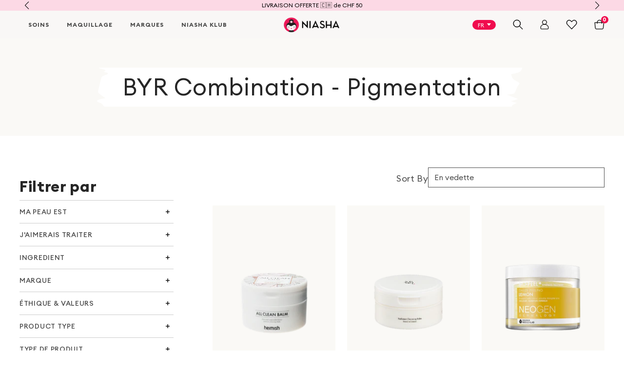

--- FILE ---
content_type: text/html; charset=utf-8
request_url: https://niasha.ch/fr/collections/byr-combination-pigmentation
body_size: 79683
content:

<!doctype html>

<html lang='fr'  lang="fr" class="no-js" dir="ltr">

<head><script id="pandectes-rules">   /* PANDECTES-GDPR: DO NOT MODIFY AUTO GENERATED CODE OF THIS SCRIPT */      window.PandectesSettings = {"store":{"id":9792764,"plan":"plus","theme":"niasha/main","primaryLocale":"en","adminMode":false,"headless":false,"storefrontRootDomain":"","checkoutRootDomain":"","storefrontAccessToken":""},"tsPublished":1767789678,"declaration":{"showType":true,"showPurpose":false,"showProvider":false,"declIntroText":"We use cookies to optimize website functionality, analyze the performance, and provide personalized experience to you. Some cookies are essential to make the website operate and function correctly. Those cookies cannot be disabled. In this window you can manage your preference of cookies.","showDateGenerated":true},"language":{"unpublished":[],"languageMode":"Single","fallbackLanguage":"en","languageDetection":"browser","languagesSupported":[]},"texts":{"managed":{"headerText":{"en":"We respect your privacy"},"consentText":{"en":"This website uses cookies to ensure you get the best experience."},"linkText":{"en":"Learn more"},"imprintText":{"en":"Imprint"},"googleLinkText":{"en":"Google's Privacy Terms"},"allowButtonText":{"en":"Accept"},"denyButtonText":{"en":"Decline"},"dismissButtonText":{"en":"Ok"},"leaveSiteButtonText":{"en":"Leave this site"},"preferencesButtonText":{"en":"Preferences"},"cookiePolicyText":{"en":"Cookie policy"},"preferencesPopupTitleText":{"en":"Manage consent preferences"},"preferencesPopupIntroText":{"en":"We use cookies to optimize website functionality, analyze the performance, and provide personalized experience to you. Some cookies are essential to make the website operate and function correctly. Those cookies cannot be disabled. In this window you can manage your preference of cookies."},"preferencesPopupSaveButtonText":{"en":"Save preferences"},"preferencesPopupCloseButtonText":{"en":"Close"},"preferencesPopupAcceptAllButtonText":{"en":"Accept all"},"preferencesPopupRejectAllButtonText":{"en":"Reject all"},"cookiesDetailsText":{"en":"Cookies details"},"preferencesPopupAlwaysAllowedText":{"en":"Always allowed"},"accessSectionParagraphText":{"en":"You have the right to request access to your data at any time."},"accessSectionTitleText":{"en":"Data portability"},"accessSectionAccountInfoActionText":{"en":"Personal data"},"accessSectionDownloadReportActionText":{"en":"Request export"},"accessSectionGDPRRequestsActionText":{"en":"Data subject requests"},"accessSectionOrdersRecordsActionText":{"en":"Orders"},"rectificationSectionParagraphText":{"en":"You have the right to request your data to be updated whenever you think it is appropriate."},"rectificationSectionTitleText":{"en":"Data Rectification"},"rectificationCommentPlaceholder":{"en":"Describe what you want to be updated"},"rectificationCommentValidationError":{"en":"Comment is required"},"rectificationSectionEditAccountActionText":{"en":"Request an update"},"erasureSectionTitleText":{"en":"Right to be forgotten"},"erasureSectionParagraphText":{"en":"You have the right to ask all your data to be erased. After that, you will no longer be able to access your account."},"erasureSectionRequestDeletionActionText":{"en":"Request personal data deletion"},"consentDate":{"en":"Consent date"},"consentId":{"en":"Consent ID"},"consentSectionChangeConsentActionText":{"en":"Change consent preference"},"consentSectionConsentedText":{"en":"You consented to the cookies policy of this website on"},"consentSectionNoConsentText":{"en":"You have not consented to the cookies policy of this website."},"consentSectionTitleText":{"en":"Your cookie consent"},"consentStatus":{"en":"Consent preference"},"confirmationFailureMessage":{"en":"Your request was not verified. Please try again and if problem persists, contact store owner for assistance"},"confirmationFailureTitle":{"en":"A problem occurred"},"confirmationSuccessMessage":{"en":"We will soon get back to you as to your request."},"confirmationSuccessTitle":{"en":"Your request is verified"},"guestsSupportEmailFailureMessage":{"en":"Your request was not submitted. Please try again and if problem persists, contact store owner for assistance."},"guestsSupportEmailFailureTitle":{"en":"A problem occurred"},"guestsSupportEmailPlaceholder":{"en":"E-mail address"},"guestsSupportEmailSuccessMessage":{"en":"If you are registered as a customer of this store, you will soon receive an email with instructions on how to proceed."},"guestsSupportEmailSuccessTitle":{"en":"Thank you for your request"},"guestsSupportEmailValidationError":{"en":"Email is not valid"},"guestsSupportInfoText":{"en":"Please login with your customer account to further proceed."},"submitButton":{"en":"Submit"},"submittingButton":{"en":"Submitting..."},"cancelButton":{"en":"Cancel"},"declIntroText":{"en":"We use cookies to optimize website functionality, analyze the performance, and provide personalized experience to you. Some cookies are essential to make the website operate and function correctly. Those cookies cannot be disabled. In this window you can manage your preference of cookies."},"declName":{"en":"Name"},"declPurpose":{"en":"Purpose"},"declType":{"en":"Type"},"declRetention":{"en":"Retention"},"declProvider":{"en":"Provider"},"declFirstParty":{"en":"First-party"},"declThirdParty":{"en":"Third-party"},"declSeconds":{"en":"seconds"},"declMinutes":{"en":"minutes"},"declHours":{"en":"hours"},"declDays":{"en":"days"},"declWeeks":{"en":"week(s)"},"declMonths":{"en":"months"},"declYears":{"en":"years"},"declSession":{"en":"Session"},"declDomain":{"en":"Domain"},"declPath":{"en":"Path"}},"categories":{"strictlyNecessaryCookiesTitleText":{"en":"Strictly necessary cookies"},"strictlyNecessaryCookiesDescriptionText":{"en":"These cookies are essential in order to enable you to move around the website and use its features, such as accessing secure areas of the website. The website cannot function properly without these cookies."},"functionalityCookiesTitleText":{"en":"Functional cookies"},"functionalityCookiesDescriptionText":{"en":"These cookies enable the site to provide enhanced functionality and personalisation. They may be set by us or by third party providers whose services we have added to our pages. If you do not allow these cookies then some or all of these services may not function properly."},"performanceCookiesTitleText":{"en":"Performance cookies"},"performanceCookiesDescriptionText":{"en":"These cookies enable us to monitor and improve the performance of our website. For example, they allow us to count visits, identify traffic sources and see which parts of the site are most popular."},"targetingCookiesTitleText":{"en":"Targeting cookies"},"targetingCookiesDescriptionText":{"en":"These cookies may be set through our site by our advertising partners. They may be used by those companies to build a profile of your interests and show you relevant adverts on other sites.    They do not store directly personal information, but are based on uniquely identifying your browser and internet device. If you do not allow these cookies, you will experience less targeted advertising."},"unclassifiedCookiesTitleText":{"en":"Unclassified cookies"},"unclassifiedCookiesDescriptionText":{"en":"Unclassified cookies are cookies that we are in the process of classifying, together with the providers of individual cookies."}},"auto":{}},"library":{"previewMode":false,"fadeInTimeout":0,"defaultBlocked":0,"showLink":true,"showImprintLink":false,"showGoogleLink":true,"enabled":true,"cookie":{"expiryDays":365,"secure":true,"domain":""},"dismissOnScroll":false,"dismissOnWindowClick":false,"dismissOnTimeout":false,"palette":{"popup":{"background":"#FAF9F6","backgroundForCalculations":{"a":1,"b":246,"g":249,"r":250},"text":"#000000B3"},"button":{"background":"transparent","backgroundForCalculations":{"a":1,"b":69,"g":0,"r":63},"text":"#000000B3","textForCalculation":{"a":0.702,"b":0,"g":0,"r":0},"border":"#000000B3"}},"content":{"href":"https://niasha.myshopify.com/policies/privacy-policy","imprintHref":"/","close":"&#10005;","target":"_blank","logo":"<img class=\"cc-banner-logo\" style=\"max-height: 40px;\" src=\"https://cdn.shopify.com/s/files/1/0979/2764/t/159/assets/pandectes-logo.png?v=1763119013\" alt=\"Cookie banner\" />"},"window":"<div role=\"dialog\" aria-label=\"{{header}}\" aria-describedby=\"cookieconsent:desc\" id=\"pandectes-banner\" class=\"cc-window-wrapper cc-bottom-wrapper\"><div class=\"pd-cookie-banner-window cc-window {{classes}}\">{{children}}</div></div>","compliance":{"custom":"<div class=\"cc-compliance cc-highlight\">{{preferences}}{{allow}}</div>"},"type":"custom","layouts":{"basic":"{{logo}}{{messagelink}}{{compliance}}"},"position":"bottom","theme":"wired","revokable":false,"animateRevokable":false,"revokableReset":false,"revokableLogoUrl":"https://cdn.shopify.com/s/files/1/0979/2764/t/159/assets/pandectes-reopen-logo.png?v=1763119014","revokablePlacement":"bottom-left","revokableMarginHorizontal":15,"revokableMarginVertical":15,"static":false,"autoAttach":true,"hasTransition":true,"blacklistPage":[""],"elements":{"close":"<button aria-label=\"Close\" type=\"button\" class=\"cc-close\">{{close}}</button>","dismiss":"<button type=\"button\" class=\"cc-btn cc-btn-decision cc-dismiss\">{{dismiss}}</button>","allow":"<button type=\"button\" class=\"cc-btn cc-btn-decision cc-allow\">{{allow}}</button>","deny":"<button type=\"button\" class=\"cc-btn cc-btn-decision cc-deny\">{{deny}}</button>","preferences":"<button type=\"button\" class=\"cc-btn cc-settings\" aria-controls=\"pd-cp-preferences\" onclick=\"Pandectes.fn.openPreferences()\">{{preferences}}</button>"}},"geolocation":{"auOnly":false,"brOnly":false,"caOnly":false,"chOnly":false,"euOnly":false,"jpOnly":false,"nzOnly":false,"thOnly":false,"zaOnly":false,"canadaOnly":false,"canadaLaw25":false,"canadaPipeda":false,"globalVisibility":true},"dsr":{"guestsSupport":false,"accessSectionDownloadReportAuto":false},"banner":{"resetTs":1733811666,"extraCss":"        .cc-banner-logo {max-width: 24em!important;}    @media(min-width: 768px) {.cc-window.cc-floating{max-width: 24em!important;width: 24em!important;}}    .cc-message, .pd-cookie-banner-window .cc-header, .cc-logo {text-align: left}    .cc-window-wrapper{z-index: 2147483647;}    .cc-window{z-index: 2147483647;font-family: inherit;}    .pd-cookie-banner-window .cc-header{font-family: inherit;}    .pd-cp-ui{font-family: inherit; background-color: #FAF9F6;color:#000000B3;}    button.pd-cp-btn, a.pd-cp-btn{}    input + .pd-cp-preferences-slider{background-color: rgba(0, 0, 0, 0.3)}    .pd-cp-scrolling-section::-webkit-scrollbar{background-color: rgba(0, 0, 0, 0.3)}    input:checked + .pd-cp-preferences-slider{background-color: rgba(0, 0, 0, 1)}    .pd-cp-scrolling-section::-webkit-scrollbar-thumb {background-color: rgba(0, 0, 0, 1)}    .pd-cp-ui-close{color:#000000B3;}    .pd-cp-preferences-slider:before{background-color: #FAF9F6}    .pd-cp-title:before {border-color: #000000B3!important}    .pd-cp-preferences-slider{background-color:#000000B3}    .pd-cp-toggle{color:#000000B3!important}    @media(max-width:699px) {.pd-cp-ui-close-top svg {fill: #000000B3}}    .pd-cp-toggle:hover,.pd-cp-toggle:visited,.pd-cp-toggle:active{color:#000000B3!important}    .pd-cookie-banner-window {box-shadow: 0 0 18px rgb(0 0 0 / 20%);}  ","customJavascript":{"useButtons":true},"showPoweredBy":false,"logoHeight":40,"revokableTrigger":false,"hybridStrict":false,"cookiesBlockedByDefault":"0","isActive":true,"implicitSavePreferences":false,"cookieIcon":false,"blockBots":false,"showCookiesDetails":true,"hasTransition":true,"blockingPage":false,"showOnlyLandingPage":false,"leaveSiteUrl":"https://www.google.com","linkRespectStoreLang":true},"cookies":{"0":[{"name":"secure_customer_sig","type":"http","domain":"niasha.ch","path":"/","provider":"Shopify","firstParty":true,"retention":"1 year(s)","session":false,"expires":1,"unit":"declYears","purpose":{"en":"Used to identify a user after they sign into a shop as a customer so they do not need to log in again."}},{"name":"cart_currency","type":"http","domain":"niasha.ch","path":"/","provider":"Shopify","firstParty":true,"retention":"2 ","session":false,"expires":2,"unit":"declSession","purpose":{"en":"Used after a checkout is completed to initialize a new empty cart with the same currency as the one just used."}},{"name":"_cmp_a","type":"http","domain":".niasha.ch","path":"/","provider":"Shopify","firstParty":true,"retention":"1 day(s)","session":false,"expires":1,"unit":"declDays","purpose":{"en":"Used for managing customer privacy settings."}},{"name":"_tracking_consent","type":"http","domain":".niasha.ch","path":"/","provider":"Shopify","firstParty":true,"retention":"1 year(s)","session":false,"expires":1,"unit":"declYears","purpose":{"en":"Used to store a user's preferences if a merchant has set up privacy rules in the visitor's region."}},{"name":"localization","type":"http","domain":"niasha.ch","path":"/","provider":"Shopify","firstParty":true,"retention":"1 year(s)","session":false,"expires":1,"unit":"declYears","purpose":{"en":"Used to localize the cart to the correct country."}},{"name":"shopify_pay_redirect","type":"http","domain":"niasha.ch","path":"/","provider":"Shopify","firstParty":true,"retention":"1 hour(s)","session":false,"expires":1,"unit":"declHours","purpose":{"en":"Used to accelerate the checkout process when the buyer has a Shop Pay account."}},{"name":"cart_sig","type":"http","domain":"niasha.ch","path":"/","provider":"Shopify","firstParty":true,"retention":"1 month(s)","session":false,"expires":1,"unit":"declMonths","purpose":{"en":"A hash of the contents of a cart. This is used to verify the integrity of the cart and to ensure performance of some cart operations."}},{"name":"keep_alive","type":"http","domain":"niasha.ch","path":"/","provider":"Shopify","firstParty":true,"retention":"30 minute(s)","session":false,"expires":30,"unit":"declMinutes","purpose":{"en":"Used when international domain redirection is enabled to determine if a request is the first one of a session."}},{"name":"cart","type":"http","domain":"niasha.ch","path":"/","provider":"Shopify","firstParty":true,"retention":"1 month(s)","session":false,"expires":1,"unit":"declMonths","purpose":{"en":"Contains information related to the user's cart."}},{"name":"cart_ts","type":"http","domain":"niasha.ch","path":"/","provider":"Shopify","firstParty":true,"retention":"1 month(s)","session":false,"expires":1,"unit":"declMonths","purpose":{"en":"Used in connection with checkout."}},{"name":"_pandectes_gdpr","type":"http","domain":".niasha.ch","path":"/","provider":"Pandectes","firstParty":true,"retention":"1 year(s)","session":false,"expires":1,"unit":"declYears","purpose":{"en":"Used for the functionality of the cookies consent banner."}}],"1":[{"name":"_pinterest_ct_ua","type":"http","domain":".ct.pinterest.com","path":"/","provider":"Pinterest","firstParty":false,"retention":"1 year(s)","session":false,"expires":1,"unit":"declYears","purpose":{"en":"Used to group actions across pages."}},{"name":"_hjSession_2779914","type":"http","domain":".niasha.ch","path":"/","provider":"Hotjar","firstParty":true,"retention":"30 minute(s)","session":false,"expires":30,"unit":"declMinutes","purpose":{"en":""}},{"name":"_hjSessionUser_2779914","type":"http","domain":".niasha.ch","path":"/","provider":"Hotjar","firstParty":true,"retention":"1 year(s)","session":false,"expires":1,"unit":"declYears","purpose":{"en":""}}],"2":[{"name":"_orig_referrer","type":"http","domain":".niasha.ch","path":"/","provider":"Shopify","firstParty":true,"retention":"2 ","session":false,"expires":2,"unit":"declSession","purpose":{"en":"Allows merchant to identify where people are visiting them from."}},{"name":"__cf_bm","type":"http","domain":".cdn.506.io","path":"/","provider":"CloudFlare","firstParty":false,"retention":"30 minute(s)","session":false,"expires":30,"unit":"declMinutes","purpose":{"en":"Used to manage incoming traffic that matches criteria associated with bots."}},{"name":"_landing_page","type":"http","domain":".niasha.ch","path":"/","provider":"Shopify","firstParty":true,"retention":"2 ","session":false,"expires":2,"unit":"declSession","purpose":{"en":"Capture the landing page of visitor when they come from other sites."}},{"name":"_shopify_y","type":"http","domain":".niasha.ch","path":"/","provider":"Shopify","firstParty":true,"retention":"1 year(s)","session":false,"expires":1,"unit":"declYears","purpose":{"en":"Shopify analytics."}},{"name":"_shopify_sa_p","type":"http","domain":".niasha.ch","path":"/","provider":"Shopify","firstParty":true,"retention":"30 minute(s)","session":false,"expires":30,"unit":"declMinutes","purpose":{"en":"Capture the landing page of visitor when they come from other sites to support marketing analytics."}},{"name":"_shopify_s","type":"http","domain":".niasha.ch","path":"/","provider":"Shopify","firstParty":true,"retention":"30 minute(s)","session":false,"expires":30,"unit":"declMinutes","purpose":{"en":"Used to identify a given browser session/shop combination. Duration is 30 minute rolling expiry of last use."}},{"name":"_shopify_sa_t","type":"http","domain":".niasha.ch","path":"/","provider":"Shopify","firstParty":true,"retention":"30 minute(s)","session":false,"expires":30,"unit":"declMinutes","purpose":{"en":"Capture the landing page of visitor when they come from other sites to support marketing analytics."}},{"name":"_ga","type":"http","domain":".niasha.ch","path":"/","provider":"Google","firstParty":true,"retention":"1 year(s)","session":false,"expires":1,"unit":"declYears","purpose":{"en":"Cookie is set by Google Analytics with unknown functionality"}},{"name":"unique_interaction_id","type":"http","domain":"niasha.ch","path":"/","provider":"Shopify","firstParty":true,"retention":"10 minute(s)","session":false,"expires":10,"unit":"declMinutes","purpose":{"en":"Used for checkout metrics."}},{"name":"_shopify_s","type":"http","domain":"ch","path":"/","provider":"Shopify","firstParty":false,"retention":"Session","session":true,"expires":1,"unit":"declSeconds","purpose":{"en":"Used to identify a given browser session/shop combination. Duration is 30 minute rolling expiry of last use."}},{"name":"snize-recommendation","type":"http","domain":"niasha.ch","path":"/","provider":"Searchanise","firstParty":true,"retention":"Session","session":true,"expires":-55,"unit":"declYears","purpose":{"en":"Used to track a user's interaction with the store products, so that the website can show you relevant products."}},{"name":"_ga_FV9K37110V","type":"http","domain":".niasha.ch","path":"/","provider":"Google","firstParty":true,"retention":"1 year(s)","session":false,"expires":1,"unit":"declYears","purpose":{"en":""}},{"name":"_ga_4XDSJGN4RG","type":"http","domain":".niasha.ch","path":"/","provider":"Google","firstParty":true,"retention":"1 year(s)","session":false,"expires":1,"unit":"declYears","purpose":{"en":""}},{"name":"_sp_id.2027","type":"http","domain":"niasha.ch","path":"/","provider":"Snowplow","firstParty":true,"retention":"1 year(s)","session":false,"expires":1,"unit":"declYears","purpose":{"en":""}},{"name":"_sp_ses.2027","type":"http","domain":"niasha.ch","path":"/","provider":"Snowplow","firstParty":true,"retention":"30 minute(s)","session":false,"expires":30,"unit":"declMinutes","purpose":{"en":""}}],"4":[{"name":"__kla_id","type":"http","domain":"niasha.ch","path":"/","provider":"Klaviyo","firstParty":true,"retention":"1 year(s)","session":false,"expires":1,"unit":"declYears","purpose":{"en":"Tracks when someone clicks through a Klaviyo email to your website."}},{"name":"test_cookie","type":"http","domain":".doubleclick.net","path":"/","provider":"Google","firstParty":false,"retention":"15 minute(s)","session":false,"expires":15,"unit":"declMinutes","purpose":{"en":"To measure the visitors’ actions after they click through from an advert. Expires after each visit."}},{"name":"_pin_unauth","type":"http","domain":"niasha.ch","path":"/","provider":"Pinterest","firstParty":true,"retention":"1 year(s)","session":false,"expires":1,"unit":"declYears","purpose":{"en":"Used to group actions for users who cannot be identified by Pinterest."}},{"name":"ar_debug","type":"http","domain":".pinterest.com","path":"/","provider":"Teads","firstParty":false,"retention":"1 year(s)","session":false,"expires":1,"unit":"declYears","purpose":{"en":"Checks whether a technical debugger-cookie is present."}},{"name":"_fbp","type":"http","domain":".niasha.ch","path":"/","provider":"Facebook","firstParty":true,"retention":"3 month(s)","session":false,"expires":3,"unit":"declMonths","purpose":{"en":"Cookie is placed by Facebook to track visits across websites."}},{"name":"swym-swymRegid","type":"http","domain":".niasha.ch","path":"/","provider":"Amazon","firstParty":true,"retention":"1 year(s)","session":false,"expires":1,"unit":"declYears","purpose":{"en":"Used by swym application."}},{"name":"swym-session-id","type":"http","domain":".niasha.ch","path":"/","provider":"Swym","firstParty":true,"retention":"30 minute(s)","session":false,"expires":30,"unit":"declMinutes","purpose":{"en":"Used by the SWYM Wishlist Plus Shopify plugin."}},{"name":"swym-pid","type":"http","domain":".niasha.ch","path":"/","provider":"Swym","firstParty":true,"retention":"1 year(s)","session":false,"expires":1,"unit":"declYears","purpose":{"en":"Used by swym application."}},{"name":"IDE","type":"http","domain":".doubleclick.net","path":"/","provider":"Google","firstParty":false,"retention":"1 year(s)","session":false,"expires":1,"unit":"declYears","purpose":{"en":"To measure the visitors’ actions after they click through from an advert. Expires after 1 year."}},{"name":"_gcl_au","type":"http","domain":".niasha.ch","path":"/","provider":"Google","firstParty":true,"retention":"3 month(s)","session":false,"expires":3,"unit":"declMonths","purpose":{"en":"Cookie is placed by Google Tag Manager to track conversions."}},{"name":"pixel","type":"http","domain":".yotpo.com","path":"/","provider":"Unknown","firstParty":false,"retention":"1 year(s)","session":false,"expires":1,"unit":"declYears","purpose":{"en":""}}],"8":[{"name":"swym-email","type":"http","domain":".niasha.ch","path":"/","provider":"Unknown","firstParty":true,"retention":"1 year(s)","session":false,"expires":1,"unit":"declYears","purpose":{"en":"Used by swym application."}},{"name":"snpt-client-id","type":"http","domain":"niasha.ch","path":"/collections","provider":"Unknown","firstParty":true,"retention":"Session","session":true,"expires":-55,"unit":"declYears","purpose":{"en":""}},{"name":"yotpo_pixel","type":"http","domain":"niasha.ch","path":"/","provider":"Unknown","firstParty":true,"retention":"1 day(s)","session":false,"expires":1,"unit":"declDays","purpose":{"en":""}},{"name":"swym-v-ckd","type":"http","domain":".niasha.ch","path":"/","provider":"Unknown","firstParty":true,"retention":"30 minute(s)","session":false,"expires":30,"unit":"declMinutes","purpose":{"en":""}},{"name":"__verify","type":"http","domain":"niasha.ch","path":"/","provider":"Unknown","firstParty":true,"retention":"Session","session":true,"expires":1,"unit":"declSeconds","purpose":{"en":""}},{"name":"wpm-test-cookie","type":"http","domain":"ch","path":"/","provider":"Unknown","firstParty":false,"retention":"Session","session":true,"expires":1,"unit":"declSeconds","purpose":{"en":""}},{"name":"wpm-test-cookie","type":"http","domain":"niasha.ch","path":"/","provider":"Unknown","firstParty":true,"retention":"Session","session":true,"expires":1,"unit":"declSeconds","purpose":{"en":""}},{"name":"ahoy_visit","type":"http","domain":"app.addsauce.com","path":"/","provider":"Unknown","firstParty":false,"retention":"4 hour(s)","session":false,"expires":4,"unit":"declHours","purpose":{"en":""}},{"name":"ahoy_track","type":"http","domain":"app.addsauce.com","path":"/","provider":"Unknown","firstParty":false,"retention":"Session","session":true,"expires":-55,"unit":"declYears","purpose":{"en":""}},{"name":"ahoy_visitor","type":"http","domain":"app.addsauce.com","path":"/","provider":"Unknown","firstParty":false,"retention":"1 year(s)","session":false,"expires":1,"unit":"declYears","purpose":{"en":""}},{"name":"snpt-tracking-v2-session","type":"http","domain":".niasha.ch","path":"/","provider":"Unknown","firstParty":true,"retention":"1 month(s)","session":false,"expires":1,"unit":"declMonths","purpose":{"en":""}}]},"blocker":{"isActive":false,"googleConsentMode":{"id":"","analyticsId":"","adwordsId":"","isActive":false,"adStorageCategory":4,"analyticsStorageCategory":2,"personalizationStorageCategory":1,"functionalityStorageCategory":1,"customEvent":false,"securityStorageCategory":0,"redactData":false,"urlPassthrough":false,"dataLayerProperty":"dataLayer","waitForUpdate":0,"useNativeChannel":false},"facebookPixel":{"id":"","isActive":false,"ldu":false},"microsoft":{"isActive":false,"uetTags":""},"rakuten":{"isActive":false,"cmp":false,"ccpa":false},"klaviyoIsActive":false,"gpcIsActive":false,"clarity":{},"defaultBlocked":0,"patterns":{"whiteList":[],"blackList":{"1":[],"2":[],"4":[],"8":[]},"iframesWhiteList":[],"iframesBlackList":{"1":[],"2":[],"4":[],"8":[]},"beaconsWhiteList":[],"beaconsBlackList":{"1":[],"2":[],"4":[],"8":[]}}}}      !function(){"use strict";window.PandectesRules=window.PandectesRules||{},window.PandectesRules.manualBlacklist={1:[],2:[],4:[]},window.PandectesRules.blacklistedIFrames={1:[],2:[],4:[]},window.PandectesRules.blacklistedCss={1:[],2:[],4:[]},window.PandectesRules.blacklistedBeacons={1:[],2:[],4:[]};const e="javascript/blocked",t=["US-CA","US-VA","US-CT","US-UT","US-CO","US-MT","US-TX","US-OR","US-IA","US-NE","US-NH","US-DE","US-NJ","US-TN","US-MN"],n=["AT","BE","BG","HR","CY","CZ","DK","EE","FI","FR","DE","GR","HU","IE","IT","LV","LT","LU","MT","NL","PL","PT","RO","SK","SI","ES","SE","GB","LI","NO","IS"];function a(e){return new RegExp(e.replace(/[/\\.+?$()]/g,"\\$&").replace("*","(.*)"))}const o=(e,t="log")=>{new URLSearchParams(window.location.search).get("log")&&console[t](`PandectesRules: ${e}`)};function s(e){const t=document.createElement("script");t.async=!0,t.src=e,document.head.appendChild(t)}const r=window.PandectesRulesSettings||window.PandectesSettings,i=function(){if(void 0!==window.dataLayer&&Array.isArray(window.dataLayer)){if(window.dataLayer.some((e=>"pandectes_full_scan"===e.event)))return!0}return!1}(),c=((e="_pandectes_gdpr")=>{const t=("; "+document.cookie).split("; "+e+"=");let n;if(t.length<2)n={};else{const e=t.pop().split(";");n=window.atob(e.shift())}const a=(e=>{try{return JSON.parse(e)}catch(e){return!1}})(n);return!1!==a?a:n})(),{banner:{isActive:d},blocker:{defaultBlocked:l,patterns:u}}=r,g=c&&null!==c.preferences&&void 0!==c.preferences?c.preferences:null,p=i?0:d?null===g?l:g:0,f={1:!(1&p),2:!(2&p),4:!(4&p)},{blackList:h,whiteList:w,iframesBlackList:y,iframesWhiteList:m,beaconsBlackList:b,beaconsWhiteList:_}=u,k={blackList:[],whiteList:[],iframesBlackList:{1:[],2:[],4:[],8:[]},iframesWhiteList:[],beaconsBlackList:{1:[],2:[],4:[],8:[]},beaconsWhiteList:[]};[1,2,4].map((e=>{f[e]||(k.blackList.push(...h[e].length?h[e].map(a):[]),k.iframesBlackList[e]=y[e].length?y[e].map(a):[],k.beaconsBlackList[e]=b[e].length?b[e].map(a):[])})),k.whiteList=w.length?w.map(a):[],k.iframesWhiteList=m.length?m.map(a):[],k.beaconsWhiteList=_.length?_.map(a):[];const v={scripts:[],iframes:{1:[],2:[],4:[]},beacons:{1:[],2:[],4:[]},css:{1:[],2:[],4:[]}},L=(t,n)=>t&&(!n||n!==e)&&(!k.blackList||k.blackList.some((e=>e.test(t))))&&(!k.whiteList||k.whiteList.every((e=>!e.test(t)))),S=(e,t)=>{const n=k.iframesBlackList[t],a=k.iframesWhiteList;return e&&(!n||n.some((t=>t.test(e))))&&(!a||a.every((t=>!t.test(e))))},C=(e,t)=>{const n=k.beaconsBlackList[t],a=k.beaconsWhiteList;return e&&(!n||n.some((t=>t.test(e))))&&(!a||a.every((t=>!t.test(e))))},A=new MutationObserver((e=>{for(let t=0;t<e.length;t++){const{addedNodes:n}=e[t];for(let e=0;e<n.length;e++){const t=n[e],a=t.dataset&&t.dataset.cookiecategory;if(1===t.nodeType&&"LINK"===t.tagName){const e=t.dataset&&t.dataset.href;if(e&&a)switch(a){case"functionality":case"C0001":v.css[1].push(e);break;case"performance":case"C0002":v.css[2].push(e);break;case"targeting":case"C0003":v.css[4].push(e)}}}}}));var P=new MutationObserver((t=>{for(let n=0;n<t.length;n++){const{addedNodes:a}=t[n];for(let t=0;t<a.length;t++){const n=a[t],s=n.src||n.dataset&&n.dataset.src,r=n.dataset&&n.dataset.cookiecategory;if(1===n.nodeType&&"IFRAME"===n.tagName){if(s){let e=!1;S(s,1)||"functionality"===r||"C0001"===r?(e=!0,v.iframes[1].push(s)):S(s,2)||"performance"===r||"C0002"===r?(e=!0,v.iframes[2].push(s)):(S(s,4)||"targeting"===r||"C0003"===r)&&(e=!0,v.iframes[4].push(s)),e&&(n.removeAttribute("src"),n.setAttribute("data-src",s))}}else if(1===n.nodeType&&"IMG"===n.tagName){if(s){let e=!1;C(s,1)?(e=!0,v.beacons[1].push(s)):C(s,2)?(e=!0,v.beacons[2].push(s)):C(s,4)&&(e=!0,v.beacons[4].push(s)),e&&(n.removeAttribute("src"),n.setAttribute("data-src",s))}}else if(1===n.nodeType&&"SCRIPT"===n.tagName){const t=n.type;let a=!1;if(L(s,t)?(o(`rule blocked: ${s}`),a=!0):s&&r?o(`manually blocked @ ${r}: ${s}`):r&&o(`manually blocked @ ${r}: inline code`),a){v.scripts.push([n,t]),n.type=e;const a=function(t){n.getAttribute("type")===e&&t.preventDefault(),n.removeEventListener("beforescriptexecute",a)};n.addEventListener("beforescriptexecute",a),n.parentElement&&n.parentElement.removeChild(n)}}}}}));const $=document.createElement,E={src:Object.getOwnPropertyDescriptor(HTMLScriptElement.prototype,"src"),type:Object.getOwnPropertyDescriptor(HTMLScriptElement.prototype,"type")};window.PandectesRules.unblockCss=e=>{const t=v.css[e]||[];t.length&&o(`Unblocking CSS for ${e}`),t.forEach((e=>{const t=document.querySelector(`link[data-href^="${e}"]`);t.removeAttribute("data-href"),t.href=e})),v.css[e]=[]},window.PandectesRules.unblockIFrames=e=>{const t=v.iframes[e]||[];t.length&&o(`Unblocking IFrames for ${e}`),k.iframesBlackList[e]=[],t.forEach((e=>{const t=document.querySelector(`iframe[data-src^="${e}"]`);t.removeAttribute("data-src"),t.src=e})),v.iframes[e]=[]},window.PandectesRules.unblockBeacons=e=>{const t=v.beacons[e]||[];t.length&&o(`Unblocking Beacons for ${e}`),k.beaconsBlackList[e]=[],t.forEach((e=>{const t=document.querySelector(`img[data-src^="${e}"]`);t.removeAttribute("data-src"),t.src=e})),v.beacons[e]=[]},window.PandectesRules.unblockInlineScripts=function(e){const t=1===e?"functionality":2===e?"performance":"targeting",n=document.querySelectorAll(`script[type="javascript/blocked"][data-cookiecategory="${t}"]`);o(`unblockInlineScripts: ${n.length} in ${t}`),n.forEach((function(e){const t=document.createElement("script");t.type="text/javascript",e.hasAttribute("src")?t.src=e.getAttribute("src"):t.textContent=e.textContent,document.head.appendChild(t),e.parentNode.removeChild(e)}))},window.PandectesRules.unblockInlineCss=function(e){const t=1===e?"functionality":2===e?"performance":"targeting",n=document.querySelectorAll(`link[data-cookiecategory="${t}"]`);o(`unblockInlineCss: ${n.length} in ${t}`),n.forEach((function(e){e.href=e.getAttribute("data-href")}))},window.PandectesRules.unblock=function(e){e.length<1?(k.blackList=[],k.whiteList=[],k.iframesBlackList=[],k.iframesWhiteList=[]):(k.blackList&&(k.blackList=k.blackList.filter((t=>e.every((e=>"string"==typeof e?!t.test(e):e instanceof RegExp?t.toString()!==e.toString():void 0))))),k.whiteList&&(k.whiteList=[...k.whiteList,...e.map((e=>{if("string"==typeof e){const t=".*"+a(e)+".*";if(k.whiteList.every((e=>e.toString()!==t.toString())))return new RegExp(t)}else if(e instanceof RegExp&&k.whiteList.every((t=>t.toString()!==e.toString())))return e;return null})).filter(Boolean)]));let t=0;[...v.scripts].forEach((([e,n],a)=>{if(function(e){const t=e.getAttribute("src");return k.blackList&&k.blackList.every((e=>!e.test(t)))||k.whiteList&&k.whiteList.some((e=>e.test(t)))}(e)){const o=document.createElement("script");for(let t=0;t<e.attributes.length;t++){let n=e.attributes[t];"src"!==n.name&&"type"!==n.name&&o.setAttribute(n.name,e.attributes[t].value)}o.setAttribute("src",e.src),o.setAttribute("type",n||"application/javascript"),document.head.appendChild(o),v.scripts.splice(a-t,1),t++}})),0==k.blackList.length&&0===k.iframesBlackList[1].length&&0===k.iframesBlackList[2].length&&0===k.iframesBlackList[4].length&&0===k.beaconsBlackList[1].length&&0===k.beaconsBlackList[2].length&&0===k.beaconsBlackList[4].length&&(o("Disconnecting observers"),P.disconnect(),A.disconnect())};const{store:{adminMode:T,headless:B,storefrontRootDomain:R,checkoutRootDomain:I,storefrontAccessToken:O},banner:{isActive:N},blocker:U}=r,{defaultBlocked:D}=U;N&&function(e){if(window.Shopify&&window.Shopify.customerPrivacy)return void e();let t=null;window.Shopify&&window.Shopify.loadFeatures&&window.Shopify.trackingConsent?e():t=setInterval((()=>{window.Shopify&&window.Shopify.loadFeatures&&(clearInterval(t),window.Shopify.loadFeatures([{name:"consent-tracking-api",version:"0.1"}],(t=>{t?o("Shopify.customerPrivacy API - failed to load"):(o(`shouldShowBanner() -> ${window.Shopify.trackingConsent.shouldShowBanner()} | saleOfDataRegion() -> ${window.Shopify.trackingConsent.saleOfDataRegion()}`),e())})))}),10)}((()=>{!function(){const e=window.Shopify.trackingConsent;if(!1!==e.shouldShowBanner()||null!==g||7!==D)try{const t=T&&!(window.Shopify&&window.Shopify.AdminBarInjector);let n={preferences:!(1&p)||i||t,analytics:!(2&p)||i||t,marketing:!(4&p)||i||t};B&&(n.headlessStorefront=!0,n.storefrontRootDomain=R?.length?R:window.location.hostname,n.checkoutRootDomain=I?.length?I:`checkout.${window.location.hostname}`,n.storefrontAccessToken=O?.length?O:""),e.firstPartyMarketingAllowed()===n.marketing&&e.analyticsProcessingAllowed()===n.analytics&&e.preferencesProcessingAllowed()===n.preferences||e.setTrackingConsent(n,(function(e){e&&e.error?o("Shopify.customerPrivacy API - failed to setTrackingConsent"):o(`setTrackingConsent(${JSON.stringify(n)})`)}))}catch(e){o("Shopify.customerPrivacy API - exception")}}(),function(){if(B){const e=window.Shopify.trackingConsent,t=e.currentVisitorConsent();if(navigator.globalPrivacyControl&&""===t.sale_of_data){const t={sale_of_data:!1,headlessStorefront:!0};t.storefrontRootDomain=R?.length?R:window.location.hostname,t.checkoutRootDomain=I?.length?I:`checkout.${window.location.hostname}`,t.storefrontAccessToken=O?.length?O:"",e.setTrackingConsent(t,(function(e){e&&e.error?o(`Shopify.customerPrivacy API - failed to setTrackingConsent({${JSON.stringify(t)})`):o(`setTrackingConsent(${JSON.stringify(t)})`)}))}}}()}));const M="[Pandectes :: Google Consent Mode debug]:";function j(...e){const t=e[0],n=e[1],a=e[2];if("consent"!==t)return"config"===t?"config":void 0;const{ad_storage:o,ad_user_data:s,ad_personalization:r,functionality_storage:i,analytics_storage:c,personalization_storage:d,security_storage:l}=a,u={Command:t,Mode:n,ad_storage:o,ad_user_data:s,ad_personalization:r,functionality_storage:i,analytics_storage:c,personalization_storage:d,security_storage:l};return console.table(u),"default"===n&&("denied"===o&&"denied"===s&&"denied"===r&&"denied"===i&&"denied"===c&&"denied"===d||console.warn(`${M} all types in a "default" command should be set to "denied" except for security_storage that should be set to "granted"`)),n}let z=!1,x=!1;function q(e){e&&("default"===e?(z=!0,x&&console.warn(`${M} "default" command was sent but there was already an "update" command before it.`)):"update"===e?(x=!0,z||console.warn(`${M} "update" command was sent but there was no "default" command before it.`)):"config"===e&&(z||console.warn(`${M} a tag read consent state before a "default" command was sent.`)))}const{banner:{isActive:F,hybridStrict:W},geolocation:{caOnly:H=!1,euOnly:G=!1,brOnly:J=!1,jpOnly:V=!1,thOnly:K=!1,chOnly:Z=!1,zaOnly:Y=!1,canadaOnly:X=!1,globalVisibility:Q=!0},blocker:{defaultBlocked:ee=7,googleConsentMode:{isActive:te,onlyGtm:ne=!1,id:ae="",analyticsId:oe="",adwordsId:se="",redactData:re,urlPassthrough:ie,adStorageCategory:ce,analyticsStorageCategory:de,functionalityStorageCategory:le,personalizationStorageCategory:ue,securityStorageCategory:ge,dataLayerProperty:pe="dataLayer",waitForUpdate:fe=0,useNativeChannel:he=!1,debugMode:we=!1}}}=r;function ye(){window[pe].push(arguments)}window[pe]=window[pe]||[];const me={hasInitialized:!1,useNativeChannel:!1,ads_data_redaction:!1,url_passthrough:!1,data_layer_property:"dataLayer",storage:{ad_storage:"granted",ad_user_data:"granted",ad_personalization:"granted",analytics_storage:"granted",functionality_storage:"granted",personalization_storage:"granted",security_storage:"granted"}};if(F&&te)if(we&&(be=pe||"dataLayer",window[be].forEach((e=>{q(j(...e))})),window[be].push=function(...e){return q(j(...e[0])),Array.prototype.push.apply(this,e)}),ne){const e="https://www.googletagmanager.com";if(ae.length){const t=ae.split(",");window[me.data_layer_property].push({"gtm.start":(new Date).getTime(),event:"gtm.js"});for(let n=0;n<t.length;n++){const a="dataLayer"!==me.data_layer_property?`&l=${me.data_layer_property}`:"";s(`${e}/gtm.js?id=${t[n].trim()}${a}`)}}}else{const e=0===(ee&ce)?"granted":"denied",a=0===(ee&de)?"granted":"denied",o=0===(ee&le)?"granted":"denied",r=0===(ee&ue)?"granted":"denied",i=0===(ee&ge)?"granted":"denied";me.hasInitialized=!0,me.useNativeChannel=he,me.url_passthrough=ie,me.ads_data_redaction="denied"===e&&re,me.storage.ad_storage=e,me.storage.ad_user_data=e,me.storage.ad_personalization=e,me.storage.analytics_storage=a,me.storage.functionality_storage=o,me.storage.personalization_storage=r,me.storage.security_storage=i,me.data_layer_property=pe||"dataLayer",ye("set","developer_id.dMTZkMj",!0),me.ads_data_redaction&&ye("set","ads_data_redaction",me.ads_data_redaction),me.url_passthrough&&ye("set","url_passthrough",me.url_passthrough),function(){const e=p!==ee?{wait_for_update:fe||500}:fe?{wait_for_update:fe}:{};Q&&!W?ye("consent","default",{...me.storage,...e}):(ye("consent","default",{...me.storage,...e,region:[...G||W?n:[],...H&&!W?t:[],...J&&!W?["BR"]:[],...V&&!W?["JP"]:[],...!1===X||W?[]:["CA"],...K&&!W?["TH"]:[],...Z&&!W?["CH"]:[],...Y&&!W?["ZA"]:[]]}),ye("consent","default",{ad_storage:"granted",ad_user_data:"granted",ad_personalization:"granted",analytics_storage:"granted",functionality_storage:"granted",personalization_storage:"granted",security_storage:"granted",...e}));if(null!==g){const e=0===(p&ce)?"granted":"denied",t=0===(p&de)?"granted":"denied",n=0===(p&le)?"granted":"denied",a=0===(p&ue)?"granted":"denied",o=0===(p&ge)?"granted":"denied";me.storage.ad_storage=e,me.storage.ad_user_data=e,me.storage.ad_personalization=e,me.storage.analytics_storage=t,me.storage.functionality_storage=n,me.storage.personalization_storage=a,me.storage.security_storage=o,ye("consent","update",me.storage)}ye("js",new Date);const a="https://www.googletagmanager.com";if(ae.length){const e=ae.split(",");window[me.data_layer_property].push({"gtm.start":(new Date).getTime(),event:"gtm.js"});for(let t=0;t<e.length;t++){const n="dataLayer"!==me.data_layer_property?`&l=${me.data_layer_property}`:"";s(`${a}/gtm.js?id=${e[t].trim()}${n}`)}}if(oe.length){const e=oe.split(",");for(let t=0;t<e.length;t++){const n=e[t].trim();n.length&&(s(`${a}/gtag/js?id=${n}`),ye("config",n,{send_page_view:!1}))}}if(se.length){const e=se.split(",");for(let t=0;t<e.length;t++){const n=e[t].trim();n.length&&(s(`${a}/gtag/js?id=${n}`),ye("config",n,{allow_enhanced_conversions:!0}))}}}()}var be;const{blocker:{klaviyoIsActive:_e,googleConsentMode:{adStorageCategory:ke}}}=r;_e&&window.addEventListener("PandectesEvent_OnConsent",(function(e){const{preferences:t}=e.detail;if(null!=t){const e=0===(t&ke)?"granted":"denied";void 0!==window.klaviyo&&window.klaviyo.isIdentified()&&window.klaviyo.push(["identify",{ad_personalization:e,ad_user_data:e}])}}));const{banner:{revokableTrigger:ve}}=r;ve&&(window.onload=async()=>{for await(let e of((e,t=1e3,n=1e4)=>{const a=new WeakMap;return{async*[Symbol.asyncIterator](){const o=Date.now();for(;Date.now()-o<n;){const n=document.querySelectorAll(e);for(const e of n)a.has(e)||(a.set(e,!0),yield e);await new Promise((e=>setTimeout(e,t)))}}}})('a[href*="#reopenBanner"]'))e.onclick=e=>{e.preventDefault(),window.Pandectes.fn.revokeConsent()}});const{banner:{isActive:Le},blocker:{defaultBlocked:Se=7,microsoft:{isActive:Ce,uetTags:Ae,dataLayerProperty:Pe="uetq"}={isActive:!1,uetTags:"",dataLayerProperty:"uetq"},clarity:{isActive:$e,id:Ee}={isActive:!1,id:""}}}=r,Te={hasInitialized:!1,data_layer_property:"uetq",storage:{ad_storage:"granted"}};if(Le&&Ce){if(function(e,t,n){const a=new Date;a.setTime(a.getTime()+24*n*60*60*1e3);const o="expires="+a.toUTCString();document.cookie=`${e}=${t}; ${o}; path=/; secure; samesite=strict`}("_uetmsdns","0",365),Ae.length){const e=Ae.split(",");for(let t=0;t<e.length;t++)e[t].trim().length&&Me(e[t])}const e=4&Se?"denied":"granted";if(Te.hasInitialized=!0,Te.storage.ad_storage=e,window[Pe]=window[Pe]||[],window[Pe].push("consent","default",Te.storage),null!==g){const e=4&p?"denied":"granted";Te.storage.ad_storage=e,window[Pe].push("consent","update",Te.storage)}window.addEventListener("PandectesEvent_OnConsent",(e=>{["new","revoke"].includes(e.detail?.consentType)&&(4&e.detail?.preferences?window[Pe].push("consent","update",{ad_storage:"denied"}):window[Pe].push("consent","update",{ad_storage:"granted"}))}))}var Be,Re,Ie,Oe,Ne,Ue,De;function Me(e){const t=document.createElement("script");t.type="text/javascript",t.async=!0,t.src="//bat.bing.com/bat.js",t.onload=function(){const t={ti:e,cookieFlags:"SameSite=None;Secure"};t.q=window[Pe],window[Pe]=new UET(t),window[Pe].push("pageLoad")},document.head.appendChild(t)}$e&&Le&&(Ee.length&&(Be=window,Re=document,Oe="script",Ne=Ee,Be[Ie="clarity"]=Be[Ie]||function(){(Be[Ie].q=Be[Ie].q||[]).push(arguments)},(Ue=Re.createElement(Oe)).async=1,Ue.src="https://www.clarity.ms/tag/"+Ne,(De=Re.getElementsByTagName(Oe)[0]).parentNode.insertBefore(Ue,De)),window.addEventListener("PandectesEvent_OnConsent",(e=>{["new","revoke"].includes(e.detail?.consentType)&&"function"==typeof window.clarity&&(2&e.detail?.preferences?window.clarity("consent",!1):window.clarity("consent"))}))),window.PandectesRules.gcm=me;const{banner:{isActive:je},blocker:{isActive:ze}}=r;o(`Prefs: ${p} | Banner: ${je?"on":"off"} | Blocker: ${ze?"on":"off"}`);const xe=null===g&&/\/checkouts\//.test(window.location.pathname);0!==p&&!1===i&&ze&&!xe&&(o("Blocker will execute"),document.createElement=function(...t){if("script"!==t[0].toLowerCase())return $.bind?$.bind(document)(...t):$;const n=$.bind(document)(...t);try{Object.defineProperties(n,{src:{...E.src,set(t){L(t,n.type)&&E.type.set.call(this,e),E.src.set.call(this,t)}},type:{...E.type,get(){const t=E.type.get.call(this);return t===e||L(this.src,t)?null:t},set(t){const a=L(n.src,n.type)?e:t;E.type.set.call(this,a)}}}),n.setAttribute=function(t,a){if("type"===t){const t=L(n.src,n.type)?e:a;E.type.set.call(n,t)}else"src"===t?(L(a,n.type)&&E.type.set.call(n,e),E.src.set.call(n,a)):HTMLScriptElement.prototype.setAttribute.call(n,t,a)}}catch(e){console.warn("Yett: unable to prevent script execution for script src ",n.src,".\n",'A likely cause would be because you are using a third-party browser extension that monkey patches the "document.createElement" function.')}return n},P.observe(document.documentElement,{childList:!0,subtree:!0}),A.observe(document.documentElement,{childList:!0,subtree:!0}))}();
</script>
  <script>
    (function() {
      'use strict';
      // Defer Pandectes cookie banner execution until after page is interactive
      if (window.PandectesSettings && window.PandectesSettings.library && window.PandectesSettings.library.autoAttach) {
        // Temporarily disable auto-attach
        window.PandectesSettings.library.autoAttach = false;
        
        function initPandectes() {
          if (window.Pandectes && window.PandectesSettings) {
            window.PandectesSettings.library.autoAttach = true;
            if (typeof window.Pandectes !== 'undefined' && window.Pandectes.fn && window.Pandectes.fn.init) {
              window.Pandectes.fn.init();
            }
          }
        }
        
        // Load after page is interactive (requestIdleCallback or setTimeout fallback)
        if ('requestIdleCallback' in window) {
          requestIdleCallback(initPandectes, { timeout: 3000 });
        } else {
          setTimeout(initPandectes, 2000);
        }
      }
    })();
  </script><script>
    (function() {
      'use strict';
      
      // List of CSS files that should be non-blocking
      const nonBlockingCSS = [
        'component-slider.css',
        'component-slideshow.css',
        'accelerated-checkout-backwards-compat.css',
        'gallery.css',
        'component-brands-mobile.css',
        'component-block-brands.css',
        'section-blog-slider.css'
      ];
      
      // Critical CSS that should NOT be non-blocking
      const criticalCSS = ['theme.css', 'custom.css'];
      
      // Function to make CSS non-blocking
      function makeCSSNonBlocking(link) {
        if (!link || link.tagName !== 'LINK') return false;
        if (link.rel !== 'stylesheet') return false;
        // Skip if already processed or already non-blocking
        if (link.dataset.nonBlockingProcessed) return false;
        if (link.media && link.media !== 'all' && link.media !== 'screen' && link.media !== '' && link.media !== 'print') return false;
        
        const href = link.href || link.getAttribute('href') || '';
        if (!href) return false;
        
        // Extract filename from URL (handle full URLs, relative URLs, query params)
        const urlParts = href.split('/');
        const filename = urlParts[urlParts.length - 1].split('?')[0].split('#')[0];
        const fullPath = href.toLowerCase();
        
        // Never make critical CSS non-blocking
        if (criticalCSS.some(function(css) { 
          return fullPath.indexOf(css.toLowerCase()) !== -1 || filename.indexOf(css.toLowerCase()) !== -1;
        })) {
          return false;
        }
        
        // Check if should be non-blocking (check both filename and full path)
        const shouldBeNonBlocking = nonBlockingCSS.some(function(cssFile) {
          const cssFileLower = cssFile.toLowerCase();
          return fullPath.indexOf(cssFileLower) !== -1 || filename.indexOf(cssFileLower) !== -1;
        });
        
        if (shouldBeNonBlocking) {
          // Mark as processed IMMEDIATELY to prevent double processing
          link.dataset.nonBlockingProcessed = 'true';
          
          // Apply media swap technique IMMEDIATELY (before browser starts loading)
          const originalMedia = link.media || 'all';
          link.media = 'print';
          
          // Set onload handler BEFORE appending to DOM
          link.onload = function() {
            this.media = originalMedia;
            this.onload = null;
          };
          
          // Fallback for browsers that don't fire onload (e.g., some mobile browsers)
          setTimeout(function() {
            if (link && link.media === 'print') {
              link.media = originalMedia;
            }
          }, 200);
          
          return true;
        }
        
        return false;
      }
      
      // Intercept appendChild IMMEDIATELY (before any CSS is added)
      const originalAppendChild = Node.prototype.appendChild;
      Node.prototype.appendChild = function(child) {
        // Process BEFORE appending to DOM
        if (child && child.tagName === 'LINK' && child.rel === 'stylesheet') {
          makeCSSNonBlocking(child);
        }
        return originalAppendChild.call(this, child);
      };
      
      // Intercept insertBefore IMMEDIATELY
      const originalInsertBefore = Node.prototype.insertBefore;
      Node.prototype.insertBefore = function(newNode, referenceNode) {
        // Process BEFORE inserting to DOM
        if (newNode && newNode.tagName === 'LINK' && newNode.rel === 'stylesheet') {
          makeCSSNonBlocking(newNode);
        }
        return originalInsertBefore.call(this, newNode, referenceNode);
      };
      
      // Also intercept createElement for LINK tags
      const originalCreateElement = document.createElement;
      document.createElement = function(tagName) {
        const element = originalCreateElement.call(document, tagName);
        if (tagName && tagName.toUpperCase() === 'LINK') {
          // Intercept when href is set
          const originalSetAttribute = element.setAttribute;
          element.setAttribute = function(name, value) {
            originalSetAttribute.call(this, name, value);
            if (name === 'href' && this.rel === 'stylesheet') {
              makeCSSNonBlocking(this);
            }
          };
        }
        return element;
      };
      
      // Process existing stylesheets IMMEDIATELY (if any exist)
      function processExisting() {
        if (!document.head) return;
        const links = document.head.querySelectorAll('link[rel="stylesheet"]:not([media]), link[rel="stylesheet"][media="all"], link[rel="stylesheet"][media="screen"], link[rel="stylesheet"][media=""]');
        links.forEach(function(link) {
          makeCSSNonBlocking(link);
        });
      }
      
      // Process IMMEDIATELY
      if (document.head) {
        processExisting();
      } else {
        // Wait for head to exist
        if (document.readyState === 'loading') {
          document.addEventListener('DOMContentLoaded', processExisting);
        } else {
          setTimeout(processExisting, 0);
        }
      }
      
      // Also use MutationObserver as additional safety net
      if ('MutationObserver' in window) {
        const observer = new MutationObserver(function(mutations) {
          mutations.forEach(function(mutation) {
            mutation.addedNodes.forEach(function(node) {
              if (node.nodeType === 1 && node.tagName === 'LINK') {
                makeCSSNonBlocking(node);
              }
            });
          });
        });
        
        if (document.head) {
          observer.observe(document.head, {
            childList: true,
            subtree: false
          });
        } else {
          // Wait for head to exist
          if (document.readyState === 'loading') {
            document.addEventListener('DOMContentLoaded', function() {
              if (document.head) {
                observer.observe(document.head, {
                  childList: true,
                  subtree: false
                });
                processExisting();
              }
            });
          }
        }
      }
    })();
  </script><meta charset="utf-8">
  <meta http-equiv="X-UA-Compatible" content="IE=edge">
  <meta name="viewport" content="width=device-width,initial-scale=1">
  <meta name="theme-color" content="#EC1758">
  <meta name="facebook-domain-verification" content="ots1r238siw5sj4euzu97zlw884nwu">
  <meta http-equiv="x-dns-prefetch-control" content="on">
  <link rel="canonical" href="https://niasha.ch/fr/collections/byr-combination-pigmentation"><link rel="preconnect" href="https://cdn.shopify.com" crossorigin>
  <link rel="dns-prefetch" href="https://cdn.shopify.com">
  <link rel="preconnect" href="https://ajax.googleapis.com" crossorigin>
  <link rel="dns-prefetch" href="https://ajax.googleapis.com">
  <link rel="preconnect" href="https://www.googletagmanager.com" crossorigin>
  <link rel="dns-prefetch" href="https://www.googletagmanager.com"><link rel="dns-prefetch" href="https://static.klaviyo.com">
  <link rel="preconnect" href="https://static.klaviyo.com" crossorigin>
  <link rel="dns-prefetch" href="https://static.hotjar.com">
  <link rel="preconnect" href="https://static.hotjar.com" crossorigin>
  <link rel="dns-prefetch" href="https://script.hotjar.com">
  <link rel="preconnect" href="https://script.hotjar.com" crossorigin>
  <link rel="dns-prefetch" href="https://cdn-widgetsrepository.yotpo.com">
  <link rel="preconnect" href="https://cdn-widgetsrepository.yotpo.com" crossorigin><link rel="dns-prefetch" href="https://swymstore-v3pro-01.swymrelay.com">
  <link rel="preconnect" href="https://swymstore-v3pro-01.swymrelay.com" crossorigin>
  <link rel="dns-prefetch" href="https://swymv3pro-01.azureedge.net">
  <link rel="preconnect" href="https://swymv3pro-01.azureedge.net" crossorigin><!-- Global site tag (gtag.js) - Google Ads: AW-937018822 -->
<script async defer src="https://www.googletagmanager.com/gtag/js?id=AW-937018822"></script>
<script defer>
    window.dataLayer = window.dataLayer || [];
    function gtag(){
       try {
         if (arguments.length >= 3 && typeof arguments[2] === 'object' && arguments[2] !== null) {
           // Fix ecomm_prodid array access
           if ('ecomm_prodid' in arguments[2] && Array.isArray(arguments[2].ecomm_prodid) && arguments[2].ecomm_prodid.length > 0 && arguments[2].ecomm_prodid[0]) {
             var prodId = arguments[2].ecomm_prodid[0];
             if (typeof prodId === 'string' && prodId.length > 11) {
               arguments[2].ecomm_prodid[0] = 'shopify_CH_' + prodId.slice(11);
             }
           }
           
           // Fix ecomm_totalvalue
           if ('ecomm_totalvalue' in arguments[2]) {
             if (isNaN(arguments[2].ecomm_totalvalue) && window.google_tag_params && window.google_tag_params.ecomm_totalvalue) {
               arguments[2].ecomm_totalvalue = window.google_tag_params.ecomm_totalvalue;
             }
           }
           
           // Fix items array
           if ('items' in arguments[2] && Array.isArray(arguments[2].items)) {
             arguments[2].items.forEach(function(item) {
               if (item && item.id && typeof item.id === 'string' && item.id.length > 11) {
                 item.id = 'shopify_CH_' + item.id.slice(11);
               }
             });
           }
         }
         dataLayer.push(arguments);
       } catch(err) {
         console.warn('gtag error:', err);
         // Fallback: push arguments as-is if processing fails
         dataLayer.push(arguments);
       }
    }
  gtag('js', new Date());
  gtag('config', 'AW-937018822');
</script>

  <!-- google dynamic remarketing tag for theme.liquid -->
    
    <script type="text/javascript">
      var google_tag_params = {
        ecomm_pagetype: 'category'
      };
    </script>
    
      
    <script>
      try {
        if (window.google_tag_params && typeof gtag === 'function') {
          var eventData = {
            'send_to': 'AW-937018822',
            'ecomm_pagetype': window.google_tag_params.ecomm_pagetype || 'other',
            'google_business_vertical': 'retail'
          };
          
          if (window.google_tag_params.ecomm_prodid && Array.isArray(window.google_tag_params.ecomm_prodid) && window.google_tag_params.ecomm_prodid.length > 0) {
            eventData.ecomm_prodid = window.google_tag_params.ecomm_prodid;
          }
          
          if (window.google_tag_params.ecomm_totalvalue && !isNaN(window.google_tag_params.ecomm_totalvalue)) {
            eventData.ecomm_totalvalue = window.google_tag_params.ecomm_totalvalue;
          }
          
          gtag('event', 'page_view', eventData);
        }
      } catch(err) {
        console.warn('Google Ads tracking error:', err);
      }
    </script><meta name="google-site-verification" content="k0vg0PPsmpmAosp40kP-PHs3nF5txoPW4hwXdHPguUU" />

<!-- Hotjar Tracking Code for https://niasha.ch - Optimized with defer and requestIdleCallback -->
<script defer>
  (function(h,o,t,j,a,r){
      function loadHotjar() {
        h.hj=h.hj||function(){(h.hj.q=h.hj.q||[]).push(arguments)};
        h._hjSettings={hjid:2779914,hjsv:6};
        a=o.getElementsByTagName('head')[0];
        r=o.createElement('script');r.async=1;r.defer=1;
        r.src=t+h._hjSettings.hjid+j+h._hjSettings.hjsv;
        a.appendChild(r);
      }
      
      // Load Hotjar after page is interactive
      if (document.readyState === 'complete') {
        if ('requestIdleCallback' in window) {
          requestIdleCallback(loadHotjar, { timeout: 3000 });
        } else {
          setTimeout(loadHotjar, 3000);
        }
      } else {
        window.addEventListener('load', function() {
          if ('requestIdleCallback' in window) {
            requestIdleCallback(loadHotjar, { timeout: 3000 });
          } else {
            setTimeout(loadHotjar, 3000);
          }
        });
      }
  })(window,document,'https://static.hotjar.com/c/hotjar-','.js?sv=');
</script><link rel="shortcut icon" href="//niasha.ch/cdn/shop/files/NIASHA_32x32.png?v=1670940317" type="image/png"><title>BYR Combination - Pigmentation
&ndash; NIASHA
</title><meta property="og:site_name" content="NIASHA">
<meta property="og:url" content="https://niasha.ch/fr/collections/byr-combination-pigmentation">
<meta property="og:title" content="BYR Combination - Pigmentation">
<meta property="og:type" content="website">
<meta property="og:description" content="Découvrez des cosmétiques coréens &amp; soins visage chez NIASHA – distributeur officiel suisse de Beauty of Joseon, COSRX &amp; ANUA • Livraison rapide en Suisse">


<meta name="twitter:site" content="@">
<meta name="twitter:card" content="summary_large_image">
<meta name="twitter:title" content="BYR Combination - Pigmentation">
<meta name="twitter:description" content="Découvrez des cosmétiques coréens &amp; soins visage chez NIASHA – distributeur officiel suisse de Beauty of Joseon, COSRX &amp; ANUA • Livraison rapide en Suisse"><script id="this-shop" type="application/json">
    {
      "sign": "CHF",
      "name": "Swiss Franc",
      "iso": "CHF"
    }
  </script><link rel="preload" href="//niasha.ch/cdn/shop/t/159/assets/EuclidCircularBRegular.woff2?v=64073583126251599631768247314" as="font" type="font/woff2" crossorigin fetchpriority="high">
  <link rel="preload" href="//niasha.ch/cdn/shop/t/159/assets/EuclidCircularARegular.woff2?v=141109771165028947101768247311" as="font" type="font/woff2" crossorigin><link rel="preload" href="//niasha.ch/cdn/shop/t/159/assets/EuclidCircularBRegular.ttf?v=142840709760380070551763119011" as="font" type="font/ttf" crossorigin>
  <link rel="preload" href="//niasha.ch/cdn/shop/t/159/assets/EuclidCircularARegular.ttf?v=142758881223857164511763119008" as="font" type="font/ttf" crossorigin><link rel="preload" href="//niasha.ch/cdn/shop/t/159/assets/theme.css?v=29892543618776123871768305145" as="style">
  <link rel="preload" href="//niasha.ch/cdn/shop/t/159/assets/custom.css?v=22550959426166638051767804318" as="style"><link rel="stylesheet" href="//niasha.ch/cdn/shop/t/159/assets/theme.css?v=29892543618776123871768305145" media="print" onload="this.media='all';this.onload=null">
  <noscript><link rel="stylesheet" href="//niasha.ch/cdn/shop/t/159/assets/theme.css?v=29892543618776123871768305145"></noscript>
  <link rel="stylesheet" href="//niasha.ch/cdn/shop/t/159/assets/custom.css?v=22550959426166638051767804318" media="print" onload="this.media='all';this.onload=null">
  <noscript><link rel="stylesheet" href="//niasha.ch/cdn/shop/t/159/assets/custom.css?v=22550959426166638051767804318"></noscript><link rel="preload" href="//niasha.ch/cdn/shop/t/159/assets/jquery-1-11-3.min.js?v=38318145868534204311765273026" as="script" fetchpriority="high"><link rel="preload" href="//niasha.ch/cdn/shop/t/159/assets/theme.min.js?v=31195499260911530181763119016" as="script">
  <link rel="preload" href="//niasha.ch/cdn/shop/t/159/assets/script.js?v=168695640115187200841765818642" as="script"><script>
    document.documentElement.className = document.documentElement.className.replace('no-js', 'js');
  </script><script>
    window.theme = {
      strings: {
        addToCart: "Ajouter au Panier",
        soldOut: "En rupture",
        unavailable: "Ce produit n\u0026#39;est pas disponible"
      },
      moneyFormat: "\u003cspan class=money\u003eCHF {{amount}}\u003c\/span\u003e"
    };
  </script><style>
    @font-face { font-family: "eua"; font-display: swap; }
    @font-face { font-family: "eub"; font-display: swap; }
    img[loading="lazy"] { content-visibility: auto; }
    img { height: auto; max-width: 100%; }
    /* Performance: Prevent CLS - use aspect-ratio from width/height attributes */
    /* Note: attr() for aspect-ratio has limited browser support, but width/height attributes help browsers calculate aspect-ratio */
    img[width][height] {
      aspect-ratio: attr(width number) / attr(height number);
    }
    /* Fallback: Use explicit aspect-ratio for hero images to prevent CLS */
    .hero__slide-bg-img[width][height] {
      aspect-ratio: 1440 / 510; /* Desktop default */
    }
    @media (max-width: 599px) {
      .hero__slide-bg-img[width][height] {
        aspect-ratio: 480 / 510; /* Mobile default */
      }
    }
    * { font-display: swap; }
    .hero { min-height: 510px; background: #f5f5f5; }
    @media (max-width: 599px) {
      .hero { min-height: 510px; } /* Performance: Mobile hero height */
    }
    .hero__slide-bg-img {
      width: 100%;
      height: 100%;
      object-fit: cover;
    }
    .product-slider,
    .steps,
    .cards,
    .image-with-text,
    .blog-slider {
      content-visibility: auto;
      contain-intrinsic-size: auto 500px;
    }
    /* Performance: Hide navigation menu until styles load to prevent FOUC */
    .nav-desktop,
    .site-header__navigation {
      visibility: hidden;
      opacity: 0;
    }
    /* Show desktop menu after styles load */
    .site-header--styles-loaded .nav-desktop,
    .site-header--styles-loaded .site-header__navigation {
      visibility: visible;
      opacity: 1;
      transition: opacity 0.2s ease-in;
    }
    /* Mobile menu: always show when opened, even before styles load */
    @media (max-width: 767px) {
      .nav-mobile {
        visibility: hidden;
        opacity: 0;
      }
      .site-header--open .nav-mobile,
      .nav-mobile--active {
        visibility: visible !important;
        opacity: 1 !important;
      }
      .site-header--styles-loaded .nav-mobile {
        transition: opacity 0.2s ease-in;
      }
    }
  </style><script>
    (function() {
      'use strict';
      
      // List of domains/scripts to defer
      var deferredDomains = [
        'yotpo.com',
        'cdn-widgetsrepository.yotpo.com',
        'swymstore-v3pro-01.swymrelay.com',
        'swymv3pro-01.azureedge.net',
        'static.klaviyo.com',
        'static.hotjar.com',
        'script.hotjar.com',
        'www.googletagmanager.com',
        'connect.facebook.net',
        'wisepops.com',
        'csell.co',
        'langshop.app',
        'cdn.langshop.app',
        'shop.app',
        'web-pixels',
        'stamped.io',
        'smile.io',
        'js.smile.io',
        'platform.smile.io',
        'cdn.addsauce.com',
        'app.addsauce.com',
        'searchanise-ef84.kxcdn.com',
        'ajax.aspnetcdn.com'
      ];
      
      // List of script filenames to defer
      var deferredScriptNames = [
        'theme.min.js',
        'jquery-1-11-3.min.js',
        'api.jquery.js',
        'swiper-bundle.min.js'
      ];
      
      var deferredScripts = [];
      var userInteracted = false;
      var fallbackTimeout = null;
      var events = ['scroll', 'mousemove', 'touchstart', 'keydown', 'click'];
      
      function shouldDefer(src) {
        if (!src) return false;
        
        // Check domain
        var shouldDeferByDomain = deferredDomains.some(function(domain) {
          return src.indexOf(domain) !== -1;
        });
        
        // Check script filename
        var shouldDeferByName = deferredScriptNames.some(function(scriptName) {
          return src.indexOf(scriptName) !== -1;
        });
        
        return shouldDeferByDomain || shouldDeferByName;
      }
      
      // Add dns-prefetch dynamically before loading scripts
      function addDNSPrefetch(src) {
        if (!src) return;
        try {
          var url = new URL(src);
          var domain = url.origin;
          var existing = document.querySelector('link[rel="dns-prefetch"][href="' + domain + '"]');
          if (!existing) {
            var link = document.createElement('link');
            link.rel = 'dns-prefetch';
            link.href = domain;
            document.head.appendChild(link);
          }
        } catch(e) {
          // Invalid URL, skip
        }
      }
      
      function isAddsauceScript(src) {
        if (!src) return false;
        return src.indexOf('addsauce.com') !== -1 || src.indexOf('sauce_general.js') !== -1;
      }
      
      function loadDeferredScripts() {
        // Separate Addsauce scripts - load them immediately on user interaction
        var addsauceScripts = [];
        var otherScripts = [];
        
        deferredScripts.forEach(function(scriptData) {
          if (scriptData.script && scriptData.script.src && isAddsauceScript(scriptData.script.src)) {
            addsauceScripts.push(scriptData);
          } else {
            otherScripts.push(scriptData);
          }
        });
        
        // Load Addsauce scripts immediately on user interaction
        if (addsauceScripts.length > 0) {
          addsauceScripts.forEach(function(scriptData) {
            if (scriptData.script && scriptData.script.src) {
              addDNSPrefetch(scriptData.script.src);
            }
          });
          
          setTimeout(function() {
            addsauceScripts.forEach(function(scriptData) {
              if (scriptData.parent && scriptData.reference) {
                scriptData.parent.insertBefore(scriptData.script, scriptData.reference);
              } else if (scriptData.parent) {
                scriptData.parent.appendChild(scriptData.script);
              }
            });
          }, 50);
        }
        
        // Load other scripts after user interaction
        if (otherScripts.length > 0) {
          otherScripts.forEach(function(scriptData) {
            if (scriptData.script && scriptData.script.src) {
              addDNSPrefetch(scriptData.script.src);
            }
          });
          
          setTimeout(function() {
            otherScripts.forEach(function(scriptData) {
              if (scriptData.parent && scriptData.reference) {
                scriptData.parent.insertBefore(scriptData.script, scriptData.reference);
              } else if (scriptData.parent) {
                scriptData.parent.appendChild(scriptData.script);
              }
            });
          }, 50);
        }
        
        deferredScripts = [];
      }
      
      function onInteraction() {
        if (userInteracted) return;
        userInteracted = true;
        events.forEach(function(e) { document.removeEventListener(e, onInteraction); });
        if (fallbackTimeout) clearTimeout(fallbackTimeout);
        loadDeferredScripts();
      }
      
      // Listen for user interaction
      events.forEach(function(e) {
        document.addEventListener(e, onInteraction, { once: true, passive: true });
      });
      
      // Special fallback for Addsauce: Load after 1.5 seconds (even without user interaction)
      // This ensures Instagram reviews/widgets load quickly while still improving PageSpeed
      setTimeout(function() {
        var addsauceScripts = [];
        var remainingScripts = [];
        
        deferredScripts.forEach(function(scriptData) {
          if (scriptData.script && scriptData.script.src && isAddsauceScript(scriptData.script.src)) {
            addsauceScripts.push(scriptData);
          } else {
            remainingScripts.push(scriptData);
          }
        });
        
        if (addsauceScripts.length > 0) {
          addsauceScripts.forEach(function(scriptData) {
            if (scriptData.script && scriptData.script.src) {
              addDNSPrefetch(scriptData.script.src);
            }
          });
          
          setTimeout(function() {
            addsauceScripts.forEach(function(scriptData) {
              if (scriptData.parent && scriptData.reference) {
                scriptData.parent.insertBefore(scriptData.script, scriptData.reference);
              } else if (scriptData.parent) {
                scriptData.parent.appendChild(scriptData.script);
              }
            });
          }, 50);
          
          // Remove Addsauce scripts from deferred list
          deferredScripts = remainingScripts;
        }
      }, 1500); // 1.5 seconds for Addsauce
      
      // Fallback: 4 seconds for other scripts
      fallbackTimeout = setTimeout(function() {
        if (!userInteracted) onInteraction();
      }, 4000);
      
      // Intercept appendChild
      var originalAppendChild = Node.prototype.appendChild;
      Node.prototype.appendChild = function(child) {
        if (child && child.tagName === 'SCRIPT' && child.src && shouldDefer(child.src)) {
          if (userInteracted) {
            return originalAppendChild.call(this, child);
          } else {
            deferredScripts.push({ script: child, parent: this, reference: null });
            return child;
          }
        }
        return originalAppendChild.call(this, child);
      };
      
      // Intercept insertBefore
      var originalInsertBefore = Node.prototype.insertBefore;
      Node.prototype.insertBefore = function(newNode, referenceNode) {
        if (newNode && newNode.tagName === 'SCRIPT' && newNode.src && shouldDefer(newNode.src)) {
          if (userInteracted) {
            return originalInsertBefore.call(this, newNode, referenceNode);
          } else {
            deferredScripts.push({ script: newNode, parent: this, reference: referenceNode });
            return newNode;
          }
        }
        return originalInsertBefore.call(this, newNode, referenceNode);
      };
      
      // Process static scripts from content_for_header AFTER it loads
      function processStaticScripts() {
        if (!document.head) return;
        
        var scripts = document.head.querySelectorAll('script[src]:not([data-deferred-processed])');
        scripts.forEach(function(script) {
          if (shouldDefer(script.src)) {
            script.dataset.deferredProcessed = 'true';
            
            // Special handling for Addsauce - load earlier (1.5 seconds)
            if (isAddsauceScript(script.src)) {
              script.dataset.deferredProcessed = 'true';
              
              var parent = script.parentNode;
              var nextSibling = script.nextSibling;
              var src = script.src;
              var async = script.async;
              var defer = script.defer;
              var type = script.type;
              
              // Create new script element
              var newScript = document.createElement('script');
              newScript.src = src;
              if (async) newScript.async = true;
              if (defer) newScript.defer = true;
              if (type) newScript.type = type;
              
              // Copy all data attributes
              Array.from(script.attributes).forEach(function(attr) {
                if (attr.name.startsWith('data-')) {
                  newScript.setAttribute(attr.name, attr.value);
                }
              });
              
              // Remove original script from DOM
              if (parent) {
                parent.removeChild(script);
              }
              
              // Load Addsauce after 1.5 seconds
              setTimeout(function() {
                addDNSPrefetch(newScript.src);
                setTimeout(function() {
                  if (parent && nextSibling) {
                    parent.insertBefore(newScript, nextSibling);
                  } else if (parent) {
                    parent.appendChild(newScript);
                  }
                }, 50);
              }, 1500);
              
              return; // Skip adding to deferredScripts
            }
            
            // Store parent and sibling before removing
            var parent = script.parentNode;
            var nextSibling = script.nextSibling;
            var src = script.src;
            var async = script.async;
            var defer = script.defer;
            var type = script.type;
            
            // Create new script element to ensure it loads when reinserted
            var newScript = document.createElement('script');
            newScript.src = src;
            if (async) newScript.async = true;
            if (defer) newScript.defer = true;
            if (type) newScript.type = type;
            
            // Copy all data attributes
            Array.from(script.attributes).forEach(function(attr) {
              if (attr.name.startsWith('data-')) {
                newScript.setAttribute(attr.name, attr.value);
              }
            });
            
            // Remove original script from DOM
            if (parent) {
              parent.removeChild(script);
            }
            
            // Store for later loading
            deferredScripts.push({
              script: newScript,
              parent: parent || document.head,
              reference: nextSibling
            });
          }
        });
      }
      
      // Process static scripts after content_for_header
      function startProcessing() {
        processStaticScripts();
        
        // Also watch for new scripts added by content_for_header
        if ('MutationObserver' in window && !window.__staticScriptsObserver) {
          window.__staticScriptsObserver = new MutationObserver(function(mutations) {
            if (userInteracted) return;
            mutations.forEach(function(mutation) {
              mutation.addedNodes.forEach(function(node) {
                if (node.nodeType === 1 && node.tagName === 'SCRIPT' && node.src && shouldDefer(node.src)) {
                  if (!node.dataset.deferredProcessed) {
                    processStaticScripts();
                  }
                }
              });
            });
          });
          
          if (document.head) {
            window.__staticScriptsObserver.observe(document.head, { childList: true, subtree: false });
          }
        }
      }
      
      if (document.readyState === 'loading') {
        document.addEventListener('DOMContentLoaded', function() {
          setTimeout(startProcessing, 0);
        });
      } else {
        setTimeout(startProcessing, 0);
      }
      
      // Also listen for custom event
      document.addEventListener('processStaticScripts', startProcessing);
    })();
  </script><script>window.performance && window.performance.mark && window.performance.mark('shopify.content_for_header.start');</script><meta name="google-site-verification" content="r82W7806le32LTbAJnfdw96aaIdpzm1oYBcIKd8iuxg">
<meta id="shopify-digital-wallet" name="shopify-digital-wallet" content="/9792764/digital_wallets/dialog">
<meta name="shopify-checkout-api-token" content="a3f7a56ff8aafc9c6ce81b02a0c4b3d9">
<meta id="in-context-paypal-metadata" data-shop-id="9792764" data-venmo-supported="false" data-environment="production" data-locale="fr_FR" data-paypal-v4="true" data-currency="CHF">
<link rel="alternate" type="application/atom+xml" title="Feed" href="/fr/collections/byr-combination-pigmentation.atom" />
<link rel="alternate" hreflang="x-default" href="https://niasha.ch/collections/byr-combination-pigmentation">
<link rel="alternate" hreflang="en" href="https://niasha.ch/collections/byr-combination-pigmentation">
<link rel="alternate" hreflang="fr" href="https://niasha.ch/fr/collections/byr-combination-pigmentation">
<link rel="alternate" hreflang="de" href="https://niasha.ch/de/collections/byr-combination-pigmentation">
<link rel="alternate" hreflang="it" href="https://niasha.ch/it/collections/byr-combination-pigmentation">
<link rel="alternate" type="application/json+oembed" href="https://niasha.ch/fr/collections/byr-combination-pigmentation.oembed">
<script async="async" src="/checkouts/internal/preloads.js?locale=fr-CH"></script>
<link rel="preconnect" href="https://shop.app" crossorigin="anonymous">
<script async="async" src="https://shop.app/checkouts/internal/preloads.js?locale=fr-CH&shop_id=9792764" crossorigin="anonymous"></script>
<script id="apple-pay-shop-capabilities" type="application/json">{"shopId":9792764,"countryCode":"CH","currencyCode":"CHF","merchantCapabilities":["supports3DS"],"merchantId":"gid:\/\/shopify\/Shop\/9792764","merchantName":"NIASHA","requiredBillingContactFields":["postalAddress","email"],"requiredShippingContactFields":["postalAddress","email"],"shippingType":"shipping","supportedNetworks":["visa","masterCard","amex"],"total":{"type":"pending","label":"NIASHA","amount":"1.00"},"shopifyPaymentsEnabled":true,"supportsSubscriptions":true}</script>
<script id="shopify-features" type="application/json">{"accessToken":"a3f7a56ff8aafc9c6ce81b02a0c4b3d9","betas":["rich-media-storefront-analytics"],"domain":"niasha.ch","predictiveSearch":true,"shopId":9792764,"locale":"fr"}</script>
<script>var Shopify = Shopify || {};
Shopify.shop = "niasha.myshopify.com";
Shopify.locale = "fr";
Shopify.currency = {"active":"CHF","rate":"1.0"};
Shopify.country = "CH";
Shopify.theme = {"name":"niasha\/main","id":177718591864,"schema_name":null,"schema_version":null,"theme_store_id":null,"role":"main"};
Shopify.theme.handle = "null";
Shopify.theme.style = {"id":null,"handle":null};
Shopify.cdnHost = "niasha.ch/cdn";
Shopify.routes = Shopify.routes || {};
Shopify.routes.root = "/fr/";</script>
<script type="module">!function(o){(o.Shopify=o.Shopify||{}).modules=!0}(window);</script>
<script>!function(o){function n(){var o=[];function n(){o.push(Array.prototype.slice.apply(arguments))}return n.q=o,n}var t=o.Shopify=o.Shopify||{};t.loadFeatures=n(),t.autoloadFeatures=n()}(window);</script>
<script>
  window.ShopifyPay = window.ShopifyPay || {};
  window.ShopifyPay.apiHost = "shop.app\/pay";
  window.ShopifyPay.redirectState = null;
</script>
<script id="shop-js-analytics" type="application/json">{"pageType":"collection"}</script>
<script defer="defer" async type="module" src="//niasha.ch/cdn/shopifycloud/shop-js/modules/v2/client.init-shop-cart-sync_C7zOiP7n.fr.esm.js"></script>
<script defer="defer" async type="module" src="//niasha.ch/cdn/shopifycloud/shop-js/modules/v2/chunk.common_CSlijhlg.esm.js"></script>
<script type="module">
  await import("//niasha.ch/cdn/shopifycloud/shop-js/modules/v2/client.init-shop-cart-sync_C7zOiP7n.fr.esm.js");
await import("//niasha.ch/cdn/shopifycloud/shop-js/modules/v2/chunk.common_CSlijhlg.esm.js");

  window.Shopify.SignInWithShop?.initShopCartSync?.({"fedCMEnabled":true,"windoidEnabled":true});

</script>
<script>
  window.Shopify = window.Shopify || {};
  if (!window.Shopify.featureAssets) window.Shopify.featureAssets = {};
  window.Shopify.featureAssets['shop-js'] = {"shop-cart-sync":["modules/v2/client.shop-cart-sync_BnBFXf0_.fr.esm.js","modules/v2/chunk.common_CSlijhlg.esm.js"],"init-fed-cm":["modules/v2/client.init-fed-cm_CSbHcSLQ.fr.esm.js","modules/v2/chunk.common_CSlijhlg.esm.js"],"shop-button":["modules/v2/client.shop-button_DLUKcBRB.fr.esm.js","modules/v2/chunk.common_CSlijhlg.esm.js"],"shop-cash-offers":["modules/v2/client.shop-cash-offers_Cua9cdqh.fr.esm.js","modules/v2/chunk.common_CSlijhlg.esm.js","modules/v2/chunk.modal_C0-OIa6B.esm.js"],"init-windoid":["modules/v2/client.init-windoid_BO2kqg2i.fr.esm.js","modules/v2/chunk.common_CSlijhlg.esm.js"],"init-shop-email-lookup-coordinator":["modules/v2/client.init-shop-email-lookup-coordinator_DcBZTVqR.fr.esm.js","modules/v2/chunk.common_CSlijhlg.esm.js"],"shop-toast-manager":["modules/v2/client.shop-toast-manager_CqHEw2nM.fr.esm.js","modules/v2/chunk.common_CSlijhlg.esm.js"],"shop-login-button":["modules/v2/client.shop-login-button_BQtEoURe.fr.esm.js","modules/v2/chunk.common_CSlijhlg.esm.js","modules/v2/chunk.modal_C0-OIa6B.esm.js"],"avatar":["modules/v2/client.avatar_BTnouDA3.fr.esm.js"],"pay-button":["modules/v2/client.pay-button_DUwpSVMx.fr.esm.js","modules/v2/chunk.common_CSlijhlg.esm.js"],"init-shop-cart-sync":["modules/v2/client.init-shop-cart-sync_C7zOiP7n.fr.esm.js","modules/v2/chunk.common_CSlijhlg.esm.js"],"init-customer-accounts":["modules/v2/client.init-customer-accounts_B0gbzGDF.fr.esm.js","modules/v2/client.shop-login-button_BQtEoURe.fr.esm.js","modules/v2/chunk.common_CSlijhlg.esm.js","modules/v2/chunk.modal_C0-OIa6B.esm.js"],"init-shop-for-new-customer-accounts":["modules/v2/client.init-shop-for-new-customer-accounts_C1ax6gR3.fr.esm.js","modules/v2/client.shop-login-button_BQtEoURe.fr.esm.js","modules/v2/chunk.common_CSlijhlg.esm.js","modules/v2/chunk.modal_C0-OIa6B.esm.js"],"init-customer-accounts-sign-up":["modules/v2/client.init-customer-accounts-sign-up_Dx4tXqtI.fr.esm.js","modules/v2/client.shop-login-button_BQtEoURe.fr.esm.js","modules/v2/chunk.common_CSlijhlg.esm.js","modules/v2/chunk.modal_C0-OIa6B.esm.js"],"checkout-modal":["modules/v2/client.checkout-modal_BZLk86_8.fr.esm.js","modules/v2/chunk.common_CSlijhlg.esm.js","modules/v2/chunk.modal_C0-OIa6B.esm.js"],"shop-follow-button":["modules/v2/client.shop-follow-button_YGA9KtE6.fr.esm.js","modules/v2/chunk.common_CSlijhlg.esm.js","modules/v2/chunk.modal_C0-OIa6B.esm.js"],"lead-capture":["modules/v2/client.lead-capture_BKsxsIKj.fr.esm.js","modules/v2/chunk.common_CSlijhlg.esm.js","modules/v2/chunk.modal_C0-OIa6B.esm.js"],"shop-login":["modules/v2/client.shop-login_s6dWeBr2.fr.esm.js","modules/v2/chunk.common_CSlijhlg.esm.js","modules/v2/chunk.modal_C0-OIa6B.esm.js"],"payment-terms":["modules/v2/client.payment-terms_CTuGCy7C.fr.esm.js","modules/v2/chunk.common_CSlijhlg.esm.js","modules/v2/chunk.modal_C0-OIa6B.esm.js"]};
</script>
<script>(function() {
  var isLoaded = false;
  function asyncLoad() {
    if (isLoaded) return;
    isLoaded = true;
    var urls = ["https:\/\/load.csell.co\/assets\/js\/cross-sell.js?shop=niasha.myshopify.com","\/\/swymprod.azureedge.net\/code\/swym_fb_pixel.js?shop=niasha.myshopify.com","https:\/\/ecommplugins-scripts.trustpilot.com\/v2.1\/js\/header.min.js?settings=eyJrZXkiOiJxU3luNGF1VGRObTFHQmY4In0=\u0026v=2.5\u0026shop=niasha.myshopify.com","https:\/\/ecommplugins-trustboxsettings.trustpilot.com\/niasha.myshopify.com.js?settings=1589448646167\u0026shop=niasha.myshopify.com","https:\/\/load.csell.co\/assets\/v2\/js\/core\/xsell.js?shop=niasha.myshopify.com","https:\/\/gs.nmgassets.com\/NIWZRH972IBP.js?shop=niasha.myshopify.com","https:\/\/static.klaviyo.com\/onsite\/js\/klaviyo.js?company_id=HPmqzF\u0026shop=niasha.myshopify.com","https:\/\/cdn.langshop.app\/buckets\/app\/libs\/storefront\/sdk.js?proxy_prefix=\/apps\/langshop\u0026source=sct\u0026shop=niasha.myshopify.com","\/\/cdn.shopify.com\/proxy\/945106811dd84885670245a5333dc144699cd202810af964685a6cc4668c43d9\/s.pandect.es\/scripts\/pandectes-core.js?shop=niasha.myshopify.com\u0026sp-cache-control=cHVibGljLCBtYXgtYWdlPTkwMA","https:\/\/wisepops.net\/loader.js?v=3\u0026h=p8L8W6D6kG\u0026shop=niasha.myshopify.com","https:\/\/searchanise-ef84.kxcdn.com\/widgets\/shopify\/init.js?a=1i8f2a3A4k\u0026shop=niasha.myshopify.com"];
    for (var i = 0; i < urls.length; i++) {
      var s = document.createElement('script');
      s.type = 'text/javascript';
      s.async = true;
      s.src = urls[i];
      var x = document.getElementsByTagName('script')[0];
      x.parentNode.insertBefore(s, x);
    }
  };
  if(window.attachEvent) {
    window.attachEvent('onload', asyncLoad);
  } else {
    window.addEventListener('load', asyncLoad, false);
  }
})();</script>
<script id="__st">var __st={"a":9792764,"offset":3600,"reqid":"c9b86841-79f1-4d1f-ada8-b52699ccec96-1768505157","pageurl":"niasha.ch\/fr\/collections\/byr-combination-pigmentation","u":"17a5e5819a74","p":"collection","rtyp":"collection","rid":189042655364};</script>
<script>window.ShopifyPaypalV4VisibilityTracking = true;</script>
<script id="captcha-bootstrap">!function(){'use strict';const t='contact',e='account',n='new_comment',o=[[t,t],['blogs',n],['comments',n],[t,'customer']],c=[[e,'customer_login'],[e,'guest_login'],[e,'recover_customer_password'],[e,'create_customer']],r=t=>t.map((([t,e])=>`form[action*='/${t}']:not([data-nocaptcha='true']) input[name='form_type'][value='${e}']`)).join(','),a=t=>()=>t?[...document.querySelectorAll(t)].map((t=>t.form)):[];function s(){const t=[...o],e=r(t);return a(e)}const i='password',u='form_key',d=['recaptcha-v3-token','g-recaptcha-response','h-captcha-response',i],f=()=>{try{return window.sessionStorage}catch{return}},m='__shopify_v',_=t=>t.elements[u];function p(t,e,n=!1){try{const o=window.sessionStorage,c=JSON.parse(o.getItem(e)),{data:r}=function(t){const{data:e,action:n}=t;return t[m]||n?{data:e,action:n}:{data:t,action:n}}(c);for(const[e,n]of Object.entries(r))t.elements[e]&&(t.elements[e].value=n);n&&o.removeItem(e)}catch(o){console.error('form repopulation failed',{error:o})}}const l='form_type',E='cptcha';function T(t){t.dataset[E]=!0}const w=window,h=w.document,L='Shopify',v='ce_forms',y='captcha';let A=!1;((t,e)=>{const n=(g='f06e6c50-85a8-45c8-87d0-21a2b65856fe',I='https://cdn.shopify.com/shopifycloud/storefront-forms-hcaptcha/ce_storefront_forms_captcha_hcaptcha.v1.5.2.iife.js',D={infoText:'Protégé par hCaptcha',privacyText:'Confidentialité',termsText:'Conditions'},(t,e,n)=>{const o=w[L][v],c=o.bindForm;if(c)return c(t,g,e,D).then(n);var r;o.q.push([[t,g,e,D],n]),r=I,A||(h.body.append(Object.assign(h.createElement('script'),{id:'captcha-provider',async:!0,src:r})),A=!0)});var g,I,D;w[L]=w[L]||{},w[L][v]=w[L][v]||{},w[L][v].q=[],w[L][y]=w[L][y]||{},w[L][y].protect=function(t,e){n(t,void 0,e),T(t)},Object.freeze(w[L][y]),function(t,e,n,w,h,L){const[v,y,A,g]=function(t,e,n){const i=e?o:[],u=t?c:[],d=[...i,...u],f=r(d),m=r(i),_=r(d.filter((([t,e])=>n.includes(e))));return[a(f),a(m),a(_),s()]}(w,h,L),I=t=>{const e=t.target;return e instanceof HTMLFormElement?e:e&&e.form},D=t=>v().includes(t);t.addEventListener('submit',(t=>{const e=I(t);if(!e)return;const n=D(e)&&!e.dataset.hcaptchaBound&&!e.dataset.recaptchaBound,o=_(e),c=g().includes(e)&&(!o||!o.value);(n||c)&&t.preventDefault(),c&&!n&&(function(t){try{if(!f())return;!function(t){const e=f();if(!e)return;const n=_(t);if(!n)return;const o=n.value;o&&e.removeItem(o)}(t);const e=Array.from(Array(32),(()=>Math.random().toString(36)[2])).join('');!function(t,e){_(t)||t.append(Object.assign(document.createElement('input'),{type:'hidden',name:u})),t.elements[u].value=e}(t,e),function(t,e){const n=f();if(!n)return;const o=[...t.querySelectorAll(`input[type='${i}']`)].map((({name:t})=>t)),c=[...d,...o],r={};for(const[a,s]of new FormData(t).entries())c.includes(a)||(r[a]=s);n.setItem(e,JSON.stringify({[m]:1,action:t.action,data:r}))}(t,e)}catch(e){console.error('failed to persist form',e)}}(e),e.submit())}));const S=(t,e)=>{t&&!t.dataset[E]&&(n(t,e.some((e=>e===t))),T(t))};for(const o of['focusin','change'])t.addEventListener(o,(t=>{const e=I(t);D(e)&&S(e,y())}));const B=e.get('form_key'),M=e.get(l),P=B&&M;t.addEventListener('DOMContentLoaded',(()=>{const t=y();if(P)for(const e of t)e.elements[l].value===M&&p(e,B);[...new Set([...A(),...v().filter((t=>'true'===t.dataset.shopifyCaptcha))])].forEach((e=>S(e,t)))}))}(h,new URLSearchParams(w.location.search),n,t,e,['guest_login'])})(!0,!0)}();</script>
<script integrity="sha256-4kQ18oKyAcykRKYeNunJcIwy7WH5gtpwJnB7kiuLZ1E=" data-source-attribution="shopify.loadfeatures" defer="defer" src="//niasha.ch/cdn/shopifycloud/storefront/assets/storefront/load_feature-a0a9edcb.js" crossorigin="anonymous"></script>
<script crossorigin="anonymous" defer="defer" src="//niasha.ch/cdn/shopifycloud/storefront/assets/shopify_pay/storefront-65b4c6d7.js?v=20250812"></script>
<script data-source-attribution="shopify.dynamic_checkout.dynamic.init">var Shopify=Shopify||{};Shopify.PaymentButton=Shopify.PaymentButton||{isStorefrontPortableWallets:!0,init:function(){window.Shopify.PaymentButton.init=function(){};var t=document.createElement("script");t.src="https://niasha.ch/cdn/shopifycloud/portable-wallets/latest/portable-wallets.fr.js",t.type="module",document.head.appendChild(t)}};
</script>
<script data-source-attribution="shopify.dynamic_checkout.buyer_consent">
  function portableWalletsHideBuyerConsent(e){var t=document.getElementById("shopify-buyer-consent"),n=document.getElementById("shopify-subscription-policy-button");t&&n&&(t.classList.add("hidden"),t.setAttribute("aria-hidden","true"),n.removeEventListener("click",e))}function portableWalletsShowBuyerConsent(e){var t=document.getElementById("shopify-buyer-consent"),n=document.getElementById("shopify-subscription-policy-button");t&&n&&(t.classList.remove("hidden"),t.removeAttribute("aria-hidden"),n.addEventListener("click",e))}window.Shopify?.PaymentButton&&(window.Shopify.PaymentButton.hideBuyerConsent=portableWalletsHideBuyerConsent,window.Shopify.PaymentButton.showBuyerConsent=portableWalletsShowBuyerConsent);
</script>
<script data-source-attribution="shopify.dynamic_checkout.cart.bootstrap">document.addEventListener("DOMContentLoaded",(function(){function t(){return document.querySelector("shopify-accelerated-checkout-cart, shopify-accelerated-checkout")}if(t())Shopify.PaymentButton.init();else{new MutationObserver((function(e,n){t()&&(Shopify.PaymentButton.init(),n.disconnect())})).observe(document.body,{childList:!0,subtree:!0})}}));
</script>
<link id="shopify-accelerated-checkout-styles" rel="stylesheet" media="screen" href="https://niasha.ch/cdn/shopifycloud/portable-wallets/latest/accelerated-checkout-backwards-compat.css" crossorigin="anonymous">
<style id="shopify-accelerated-checkout-cart">
        #shopify-buyer-consent {
  margin-top: 1em;
  display: inline-block;
  width: 100%;
}

#shopify-buyer-consent.hidden {
  display: none;
}

#shopify-subscription-policy-button {
  background: none;
  border: none;
  padding: 0;
  text-decoration: underline;
  font-size: inherit;
  cursor: pointer;
}

#shopify-subscription-policy-button::before {
  box-shadow: none;
}

      </style>

<script>window.performance && window.performance.mark && window.performance.mark('shopify.content_for_header.end');</script>
<script>
    (function() {
      'use strict';
      var coreScriptsLoaded = false;
      var coreInteracted = false;
      var events = ['scroll', 'mousemove', 'touchstart', 'keydown', 'click'];
      
      function loadCoreScripts() {
        if (coreScriptsLoaded) return;
        coreScriptsLoaded = true;
        
        var scripts = [
          '//niasha.ch/cdn/shop/t/159/assets/jquery-1-11-3.min.js?v=38318145868534204311765273026',
          '//niasha.ch/cdn/shopifycloud/storefront/assets/themes_support/api.jquery-7ab1a3a4.js',
          '//niasha.ch/cdn/shop/t/159/assets/script.js?v=168695640115187200841765818642'
        ];
        
        scripts.forEach(function(src) {
        var script = document.createElement('script');
        script.src = src;
        script.defer = true;
        document.head.appendChild(script);
        });
      }
      
      function onCoreInteraction() {
        if (coreInteracted) return;
        coreInteracted = true;
        events.forEach(function(e) { document.removeEventListener(e, onCoreInteraction); });
          if ('requestIdleCallback' in window) {
          requestIdleCallback(loadCoreScripts, { timeout: 200 });
          } else {
          setTimeout(loadCoreScripts, 200);
        }
      }
      
      events.forEach(function(e) {
        document.addEventListener(e, onCoreInteraction, { once: true, passive: true });
      });
      
      setTimeout(function() {
        if (!coreInteracted) onCoreInteraction();
      }, 4000);
    })();
  </script><script defer>
    (function() {
      function initNiasha() {
        // Wait for DOM and Shopify to be ready
        if (typeof Shopify === 'undefined' || !document.getElementById('this-shop')) {
          setTimeout(initNiasha, 50);
          return;
        }
        
        class NiashaData {
          constructor() {
            this.Currency = JSON.parse(document.getElementById('this-shop').text);
            this.Locales = {
              en: {},
              de: {},
              it: {},
              fr: {}
            };
          }

          read(prop) {
            let property = prop.split('.');
            return this[prop];
          }

          // namespace as string like one.two.three etc
          getLocales(namespace) {
            var dict = Niasha.Data.Locales;
            var lang = Niasha.language;
            var ns = namespace.split('.');
            var data = dict[lang];

            ns.forEach(function(element) {
              try {
                data = data[element];
                if (data == undefined) throw false;
              } catch(err) {
                data = false;
              }
            });

            return data;
          }
        }

        class NiashaMain {
          constructor() {
            if (location.host == 'niasha.ch') {
              this.defaultLanguage = 'en';
            } else {
              this.defaultLanguage = 'fr';
            }

            this.language = Shopify.locale;
            this.Data = new NiashaData();
            this.Sections = {};
            this.FreeSamples = {};
            this.Minicart = {};
            this.Menu = {};
            this.Currency = JSON.parse(document.getElementById('this-shop').text);
            this.BannerData = {}; // data for the homepage banner
          }
        }

        window.Niasha = new NiashaMain();
      }
      
      // Initialize after DOM is ready
      if (document.readyState === 'loading') {
        document.addEventListener('DOMContentLoaded', initNiasha);
      } else {
        setTimeout(initNiasha, 0);
      }
    })();
  </script><script defer>
    var _learnq = _learnq || [];
    var _gaq = _gaq || [];
    
    function loadKlaviyo() {
      if ('requestIdleCallback' in window) {
        requestIdleCallback(function() {
          var script = document.createElement('script');
          script.src = 'https://static.klaviyo.com/onsite/js/klaviyo.js?company_id=HPmqzF';
          script.async = true;
          script.defer = true;
          document.head.appendChild(script);
        }, { timeout: 2000 });
      } else {
        setTimeout(function() {
          var script = document.createElement('script');
          script.src = 'https://static.klaviyo.com/onsite/js/klaviyo.js?company_id=HPmqzF';
          script.async = true;
          script.defer = true;
          document.head.appendChild(script);
        }, 2000);
      }
    }
    
    if (document.readyState === 'complete') {
      loadKlaviyo();
    } else {
      window.addEventListener('load', loadKlaviyo);
    }
  </script><script type="application/ld+json">
  {
    "@context": "https://schema.org",
    "@type": "Organization",
    "@id": "https://niasha.ch#organization",
    "name": "NIASHA",
    "url": "https://niasha.ch",
    "logo": {
      "@type": "ImageObject",
      "url": "https://niasha.ch/cdn/shopifycloud/storefront/assets/no-image-2048-a2addb12.gif",
      "width": "",
      "height": ""
    },"description": "Découvrez des cosmétiques coréens &amp; soins visage chez NIASHA – distributeur officiel suisse de Beauty of Joseon, COSRX &amp; ANUA • Livraison rapide en Suisse","sameAs": [
      "https://www.facebook.com/niashaswitzerland/",
      "https://www.instagram.com/niasha_switzerland/?hl=en"
    ],"address": {
      "@type": "PostalAddress",
      "streetAddress": "Rue des Bosquets 15",
      "addressLocality": "Vevey",
      "addressRegion": "",
      "postalCode": "1800",
      "addressCountry": "CH"
    },"email": "info@niasha.ch","contactPoint": {
      "@type": "ContactPoint",
      "contactType": "Customer Service",
      "url": "https://niasha.ch/pages/contact"
    }
  }
  </script><script type="application/ld+json">
    {
      "@context": "https://schema.org",
      "@type": "BreadcrumbList",
      "itemListElement": [
        {
          "@type": "ListItem",
          "position": 1,
          "name": "Accueil",
          "item": "https://niasha.ch"
        },
        {
          "@type": "ListItem",
          "position": 2,
          "name": "BYR Combination - Pigmentation",
          "item": "https://niasha.ch/fr/collections/byr-combination-pigmentation"
        }
      ]
    }
    </script><!-- BEGIN app block: shopify://apps/yotpo-product-reviews/blocks/settings/eb7dfd7d-db44-4334-bc49-c893b51b36cf -->


  <script type="text/javascript" src="https://cdn-widgetsrepository.yotpo.com/v1/loader/G0DE1ucyNdXP092BIKweMYhGCM2Ws3xE2kNEJw01?languageCode=fr" async></script>



  
<!-- END app block --><!-- BEGIN app block: shopify://apps/regios-discounts/blocks/regios_add_to_cart_embed/dc1514bb-4830-4102-bffa-e8b300bac5bd --><script>
  window.RegiosDOPP_AddToCart = window.RegiosDOPP_AddToCart || {
    reloadInUnsupportedThemes: true,
    maxRetries: null,
  };
</script>



<!-- END app block --><!-- BEGIN app block: shopify://apps/wisepops-email-sms-popups/blocks/app-embed/e7d7a4f7-0df4-4073-9375-5f36db513952 --><script>
  // Create the wisepops() function
  window.wisepops_key = window.WisePopsObject = window.wisepops_key || window.WisePopsObject || "wisepops";
  window[window.wisepops_key] = function () {
    window[window.wisepops_key].q.push(arguments);
  };
  window[window.wisepops_key].q = [];
  window[window.wisepops_key].l = Date.now();

  // Disable deprecated snippet
  window._wisepopsSkipShopifyDeprecatedSnippet = true;

  document.addEventListener('wisepops.after-initialization', function () {
    // https://developer.mozilla.org/en-US/docs/Web/API/Document/cookie/Simple_document.cookie_framework
    function getCookieValue(sKey) {
      if (!sKey) { return null; }
      return decodeURIComponent(document.cookie.replace(new RegExp("(?:(?:^|.*;)\\s*" + encodeURIComponent(sKey).replace(/[\-\.\+\*]/g, "\\$&") + "\\s*\\=\\s*([^;]*).*$)|^.*$"), "$1")) || null;
    }

    function getTotalInventoryQuantity() {
      var variants = null;
      if (!variants) {
        return null;
      }

      var totalQuantity = 0;
      for (var i in variants) {
        if (variants[i] && variants[i].inventory_quantity) {
          totalQuantity += variants[i].inventory_quantity;
        } else {
          return null;
        }
      }
      return totalQuantity;
    }

    function getMapCartItems(key, items){
      var cartItems = items ?? [];
      return cartItems.map(function (item) {
        return item[key];
      })
      .filter(function (item){
        if (item !== undefined && item !== null && item !== "") {
          return true;
        }
        return false;
      })
      .join(',');
    }

    

    // Set built-in properties
    window[window.wisepops_key]('properties', {
      client_id: null,
      cart: {
        discount_code: getCookieValue('discount_code'),
        item_count: 0,
        total_price: 0 / 100,
        currency: "CHF",
        skus: getMapCartItems('sku'),
        items: []
      },
      customer: {
        accepts_marketing: false,
        is_logged_in:  false ,
        last_order: {
          created_at: null,
        },
        orders_count: 0,
        total_spent: (isNaN(null) ? 0 : (null / 100)),
        tags:  null ,
        email: null,
        first_name: null,
        last_name: null,
      },
      product: {
        available: null,
        price:  null ,
        tags: null,
        total_inventory_quantity: getTotalInventoryQuantity(),
        stock: 0,
      },
      orders: {},
      

    }, { temporary: true });

    // Custom event when product added to cart
    var shopifyTrackFunction = window.ShopifyAnalytics && ShopifyAnalytics.lib && ShopifyAnalytics.lib.track;
    var lastAddedToCartTimestamp = 0;
    if (shopifyTrackFunction) {
      ShopifyAnalytics.lib.track = function () {
        if (arguments[0] === 'Added Product') {
            (async () => {
                let cartPayload;
                try {
                    cartPayload = await (await fetch(window.Shopify.routes.root + 'cart.js')).json();
                } catch (e) {}

                if (cartPayload) {
                    window[window.wisepops_key]('properties', {
                        cart: {
                            discount_code: getCookieValue('discount_code'),
                            item_count: cartPayload.items.length,
                            total_price: (cartPayload.total_price ?? 0) / 100,
                            currency: cartPayload.currency,
                            skus: getMapCartItems('sku', cartPayload.items),
                            items: cartPayload.items.map(item => ({
                                product_id: item.product_id,
                                variant_id: item.variant_id,
                                sku: item.sku,
                                quantity: item.quantity,
                                price: (item.final_price ?? 0) / 100,
                                totalPrice: (item.final_line_price ?? 0) / 100
                            })),
                        }
                    }, {temporary: true});
                }

                var currentTimestamp = Date.now();
                if (currentTimestamp > lastAddedToCartTimestamp + 5000) {
                    window[window.wisepops_key]('event', 'product-added-to-cart');
                    lastAddedToCartTimestamp = currentTimestamp;
                }
            })();
        }
        shopifyTrackFunction.apply(this, arguments);
      };
    }
  });
</script>


<!-- END app block --><!-- BEGIN app block: shopify://apps/uppromote-affiliate/blocks/core-script/64c32457-930d-4cb9-9641-e24c0d9cf1f4 --><!-- BEGIN app snippet: core-metafields-setting --><!--suppress ES6ConvertVarToLetConst -->
<script type="application/json" id="core-uppromote-settings">{"app_env":{"env":"production"},"message_bar_setting":{"referral_enable":0,"referral_content":"You're shopping with {affiliate_name}!","referral_font":"Poppins","referral_font_size":14,"referral_text_color":"#ffffff","referral_background_color":"#338FB1","not_referral_enable":0,"not_referral_content":"Enjoy your time.","not_referral_font":"Poppins","not_referral_font_size":14,"not_referral_text_color":"#ffffff","not_referral_background_color":"#338FB1"}}</script>
<script type="application/json" id="core-uppromote-cart">{"note":null,"attributes":{},"original_total_price":0,"total_price":0,"total_discount":0,"total_weight":0.0,"item_count":0,"items":[],"requires_shipping":false,"currency":"CHF","items_subtotal_price":0,"cart_level_discount_applications":[],"checkout_charge_amount":0}</script>
<script id="core-uppromote-quick-store-tracking-vars">
    function getDocumentContext(){const{href:a,hash:b,host:c,hostname:d,origin:e,pathname:f,port:g,protocol:h,search:i}=window.location,j=document.referrer,k=document.characterSet,l=document.title;return{location:{href:a,hash:b,host:c,hostname:d,origin:e,pathname:f,port:g,protocol:h,search:i},referrer:j||document.location.href,characterSet:k,title:l}}function getNavigatorContext(){const{language:a,cookieEnabled:b,languages:c,userAgent:d}=navigator;return{language:a,cookieEnabled:b,languages:c,userAgent:d}}function getWindowContext(){const{innerHeight:a,innerWidth:b,outerHeight:c,outerWidth:d,origin:e,screen:{height:j,width:k},screenX:f,screenY:g,scrollX:h,scrollY:i}=window;return{innerHeight:a,innerWidth:b,outerHeight:c,outerWidth:d,origin:e,screen:{screenHeight:j,screenWidth:k},screenX:f,screenY:g,scrollX:h,scrollY:i,location:getDocumentContext().location}}function getContext(){return{document:getDocumentContext(),navigator:getNavigatorContext(),window:getWindowContext()}}
    if (window.location.href.includes('?sca_ref=')) {
        localStorage.setItem('__up_lastViewedPageContext', JSON.stringify({
            context: getContext(),
            timestamp: new Date().toISOString(),
        }))
    }
</script>

<script id="core-uppromote-setting-booster">
    var UpPromoteCoreSettings = JSON.parse(document.getElementById('core-uppromote-settings').textContent)
    UpPromoteCoreSettings.currentCart = JSON.parse(document.getElementById('core-uppromote-cart')?.textContent || '{}')
    const idToClean = ['core-uppromote-settings', 'core-uppromote-cart', 'core-uppromote-setting-booster', 'core-uppromote-quick-store-tracking-vars']
    idToClean.forEach(id => {
        document.getElementById(id)?.remove()
    })
</script>
<!-- END app snippet -->


<!-- END app block --><!-- BEGIN app block: shopify://apps/klaviyo-email-marketing-sms/blocks/klaviyo-onsite-embed/2632fe16-c075-4321-a88b-50b567f42507 -->












  <script async src="https://static.klaviyo.com/onsite/js/HPmqzF/klaviyo.js?company_id=HPmqzF"></script>
  <script>!function(){if(!window.klaviyo){window._klOnsite=window._klOnsite||[];try{window.klaviyo=new Proxy({},{get:function(n,i){return"push"===i?function(){var n;(n=window._klOnsite).push.apply(n,arguments)}:function(){for(var n=arguments.length,o=new Array(n),w=0;w<n;w++)o[w]=arguments[w];var t="function"==typeof o[o.length-1]?o.pop():void 0,e=new Promise((function(n){window._klOnsite.push([i].concat(o,[function(i){t&&t(i),n(i)}]))}));return e}}})}catch(n){window.klaviyo=window.klaviyo||[],window.klaviyo.push=function(){var n;(n=window._klOnsite).push.apply(n,arguments)}}}}();</script>

  




  <script>
    window.klaviyoReviewsProductDesignMode = false
  </script>







<!-- END app block --><!-- BEGIN app block: shopify://apps/regios-discounts/blocks/regios_discounts_embed/dc1514bb-4830-4102-bffa-e8b300bac5bd -->
<script id="regios-dopp-config" type="application/json">
{
  "discountConfigs": {"2154221830520":"null","2154226123128":"null","2154228875640":"null","2162165645688":"{\"config\":{\"message\":\"VIP tiers\",\"isEnabled\":true,\"customLogic\":{\"id\":\"\u003croot\u003e\",\"type\":\"ROOT\",\"entryPoint\":{\"id\":\"check-if-product-eligibility\",\"type\":\"CHECK_IF\",\"matchType\":\"AND\",\"conditions\":[{\"type\":\"PRODUCT_ELIGIBILITY\",\"includeOrExclude\":\"INCLUDE\",\"eligibility\":{\"type\":\"SPECIFIC_COLLECTIONS\",\"selectedCollections\":[],\"asListOfIds\":\"665412239736\"}}],\"then\":{\"id\":\"check-if-tier-Glowing-0\",\"type\":\"CHECK_IF\",\"matchType\":\"AND\",\"conditions\":[{\"type\":\"CUSTOMER_ELIGIBILITY\",\"includeOrExclude\":\"INCLUDE\",\"eligibility\":{\"type\":\"METAFIELD\",\"condition\":\"EQUALS\",\"namespace\":\"smile\",\"key\":\"vip_tier_name\",\"value\":\"Glowing\"}}],\"then\":{\"id\":\"check-if-tier-Glowing-0-apply-discount\",\"type\":\"APPLY_DISCOUNT\",\"title\":\"Glowing tier discount\",\"value\":{\"type\":\"PERCENTAGE\",\"percentage\":\"15\"},\"dimensions\":{\"width\":150,\"height\":0},\"position\":{\"x\":1038,\"y\":0}},\"otherwise\":{\"id\":\"check-if-tier-Radiant-1\",\"type\":\"CHECK_IF\",\"matchType\":\"AND\",\"conditions\":[{\"type\":\"CUSTOMER_ELIGIBILITY\",\"includeOrExclude\":\"INCLUDE\",\"eligibility\":{\"type\":\"METAFIELD\",\"condition\":\"EQUALS\",\"namespace\":\"smile\",\"key\":\"vip_tier_name\",\"value\":\"Radiant\"}}],\"then\":{\"id\":\"check-if-tier-Radiant-1-apply-discount\",\"type\":\"APPLY_DISCOUNT\",\"title\":\"Radiant tier discount\",\"value\":{\"type\":\"PERCENTAGE\",\"percentage\":\"15\"},\"dimensions\":{\"width\":332,\"height\":308},\"position\":{\"x\":1466,\"y\":348}},\"otherwise\":null,\"dimensions\":{\"width\":300,\"height\":0},\"position\":{\"x\":1070,\"y\":348}},\"dimensions\":{\"width\":300,\"height\":0},\"position\":{\"x\":642,\"y\":0}},\"otherwise\":null,\"dimensions\":{\"width\":262,\"height\":160},\"position\":{\"x\":246,\"y\":0},\"tooltips\":{}},\"dimensions\":{\"width\":150,\"height\":0},\"position\":{\"x\":0,\"y\":0}},\"customerEligibility\":{\"type\":\"ALL_CUSTOMERS\"},\"productEligibility\":{\"type\":\"ALL_PRODUCTS\"},\"developerOptions\":{\"alwaysThrow\":false},\"minimumPurchaseRequirements\":{\"requirementType\":\"NONE\",\"quantity\":\"0\",\"subtotal\":\"0\",\"appliesTo\":\"ELIGIBLE_LINE_ITEMS\"},\"maximumPurchaseRequirements\":{\"requirementType\":\"NONE\",\"quantity\":\"0\",\"subtotal\":\"0\",\"appliesTo\":\"ELIGIBLE_LINE_ITEMS\"},\"value\":{\"type\":\"PERCENTAGE\",\"percentage\":\"0\"},\"appliesToSellingPlans\":\"ALL_SELLING_PLANS\",\"salePriceHandlingStrategy\":\"APPLY_TO_COMPARE_AT_PRICE\",\"cartLineSortOrder\":\"NONE\"},\"customerMetafield\":{\"key\":\"vip_tier_name\",\"namespace\":\"smile\"},\"startDate\":\"2025-05-31T22:30:37Z\",\"endDate\":\"2025-07-31T04:00:00Z\",\"discountClass\":\"PRODUCT\",\"discountClasses\":[\"PRODUCT\"]}","2170584301944":"null","2177968636280":"{\"config\":{\"isEnabled\":true,\"message\":\"1FREEMASK\",\"customerEligibility\":{\"type\":\"ALL_CUSTOMERS\"},\"productEligibility\":{\"type\":\"ALL_PRODUCTS\"},\"value\":{\"type\":\"PERCENTAGE\",\"percentage\":\"0\"},\"customLogic\":{\"id\":\"\u003croot\u003e\",\"type\":\"ROOT\",\"entryPoint\":{\"id\":\"entrypoint\",\"type\":\"CHECK_IF\",\"matchType\":\"AND\",\"conditions\":[{\"type\":\"IF_IN_CART\",\"eligibility\":{\"type\":\"SPECIFIC_COLLECTIONS\",\"selectedCollections\":[],\"asListOfIds\":\"665412239736\"}}],\"then\":{\"id\":\"entrypoint-then-auto-add-to-cart\",\"type\":\"ADD_TO_CART\",\"title\":\"FREEMASK\",\"onlyApplyOncePerOrder\":true,\"dimensions\":{\"width\":650,\"height\":460},\"position\":{\"x\":585.3995820289866,\"y\":37.92377198049661},\"variants\":{\"14846345838968\":\"54821055791480\"}},\"otherwise\":null,\"tooltips\":{},\"dimensions\":{\"width\":292,\"height\":220},\"position\":{\"x\":246,\"y\":0}},\"dimensions\":{\"width\":150,\"height\":0},\"position\":{\"x\":0,\"y\":0}},\"developerOptions\":{\"alwaysThrow\":false},\"cartLineSortOrder\":\"NONE\"},\"startDate\":\"2025-06-05T22:04:00Z\",\"endDate\":\"2025-06-16T10:00:00Z\",\"discountClass\":\"AUTO_ADD_TO_CART\",\"discountClasses\":[\"AUTO_ADD_TO_CART\"]}","2183243334008":"{\"config\":{\"message\":\"VIP Offer\",\"isEnabled\":true,\"customLogic\":{\"id\":\"\u003croot\u003e\",\"type\":\"ROOT\",\"entryPoint\":{\"id\":\"check-if656\",\"type\":\"CHECK_IF\",\"matchType\":\"AND\",\"then\":{\"id\":\"check-if581\",\"type\":\"CHECK_IF\",\"matchType\":\"AND\",\"then\":{\"id\":\"apply-discount842\",\"type\":\"APPLY_DISCOUNT\",\"value\":{\"type\":\"PERCENTAGE\",\"percentage\":\"15\"},\"dimensions\":{\"width\":332,\"height\":308},\"position\":{\"x\":1026.7232369086394,\"y\":0},\"title\":\"Glowing tier discount\"},\"otherwise\":{\"id\":\"check-if429\",\"type\":\"CHECK_IF\",\"matchType\":\"AND\",\"then\":{\"id\":\"apply-discount731\",\"type\":\"APPLY_DISCOUNT\",\"value\":{\"type\":\"PERCENTAGE\",\"percentage\":\"15\"},\"dimensions\":{\"width\":332,\"height\":308},\"position\":{\"x\":1456,\"y\":356},\"title\":\"Radient tier discount\"},\"otherwise\":null,\"conditions\":[{\"type\":\"CUSTOMER_ELIGIBILITY\",\"includeOrExclude\":\"INCLUDE\",\"eligibility\":{\"type\":\"METAFIELD\",\"namespace\":\"smile\",\"key\":\"vip_tier_name\",\"value\":\"Radiant\",\"condition\":\"EQUALS\"}}],\"dimensions\":{\"width\":300,\"height\":0},\"position\":{\"x\":1060,\"y\":356},\"tooltips\":{}},\"conditions\":[{\"type\":\"CUSTOMER_ELIGIBILITY\",\"includeOrExclude\":\"INCLUDE\",\"eligibility\":{\"type\":\"METAFIELD\",\"namespace\":\"smile\",\"key\":\"vip_tier_name\",\"value\":\"Glowing\",\"condition\":\"EQUALS\"}}],\"dimensions\":{\"width\":300,\"height\":0},\"position\":{\"x\":632,\"y\":0},\"tooltips\":{}},\"otherwise\":null,\"conditions\":[{\"type\":\"PRODUCT_ELIGIBILITY\",\"includeOrExclude\":\"INCLUDE\",\"eligibility\":{\"type\":\"SPECIFIC_COLLECTIONS\",\"selectedCollections\":[],\"asListOfIds\":\"492990890203\"}}],\"dimensions\":{\"width\":290,\"height\":160},\"position\":{\"x\":246,\"y\":0},\"tooltips\":{}},\"dimensions\":{\"width\":150,\"height\":0},\"position\":{\"x\":0,\"y\":0}},\"customerEligibility\":{\"type\":\"ALL_CUSTOMERS\"},\"productEligibility\":{\"type\":\"ALL_PRODUCTS\"},\"developerOptions\":{\"alwaysThrow\":false},\"minimumPurchaseRequirements\":{\"requirementType\":\"NONE\",\"quantity\":\"0\",\"subtotal\":\"0\",\"appliesTo\":\"ELIGIBLE_LINE_ITEMS\"},\"maximumPurchaseRequirements\":{\"requirementType\":\"NONE\",\"quantity\":\"0\",\"subtotal\":\"0\",\"appliesTo\":\"ELIGIBLE_LINE_ITEMS\"},\"value\":{\"type\":\"PERCENTAGE\",\"percentage\":\"0\"},\"appliesToSellingPlans\":\"ALL_SELLING_PLANS\",\"salePriceHandlingStrategy\":\"APPLY_TO_COMPARE_AT_PRICE\",\"cartLineSortOrder\":\"NONE\"},\"customerMetafield\":{\"key\":\"vip_tier_name\",\"namespace\":\"smile\"},\"startDate\":\"2025-06-30T21:30:28Z\",\"endDate\":\"2025-07-31T22:31:10Z\",\"discountClass\":\"PRODUCT\",\"discountClasses\":[\"PRODUCT\"]}","2183246676344":"{\"config\":{\"isEnabled\":true,\"message\":\"VTFreeMASK-original\",\"customerEligibility\":{\"type\":\"ALL_CUSTOMERS\"},\"productEligibility\":{\"type\":\"ALL_PRODUCTS\"},\"value\":{\"type\":\"PERCENTAGE\",\"percentage\":\"0\"},\"customLogic\":{\"id\":\"\u003croot\u003e\",\"type\":\"ROOT\",\"entryPoint\":{\"id\":\"entrypoint\",\"type\":\"CHECK_IF\",\"matchType\":\"AND\",\"conditions\":[{\"type\":\"IF_IN_CART\",\"eligibility\":{\"type\":\"SPECIFIC_PRODUCTS\",\"selectedProducts\":[],\"asListOfIds\":\"8648106082523,14863631974776\"}}],\"then\":{\"id\":\"entrypoint-then-auto-add-to-cart\",\"type\":\"ADD_TO_CART\",\"title\":\"VTFreeMASK\",\"onlyApplyOncePerOrder\":true,\"dimensions\":{\"width\":650,\"height\":460},\"position\":{\"x\":615.1099635452131,\"y\":-26.89003645478698},\"variants\":{\"14863634399608\":\"54854815318392\"}},\"otherwise\":null,\"tooltips\":{},\"dimensions\":{\"width\":292,\"height\":260},\"position\":{\"x\":244.54161958568739,\"y\":0}},\"dimensions\":{\"width\":150,\"height\":0},\"position\":{\"x\":0,\"y\":0}},\"developerOptions\":{\"alwaysThrow\":false},\"cartLineSortOrder\":\"NONE\"},\"startDate\":\"2025-06-30T21:30:09Z\",\"endDate\":\"2025-07-14T20:58:14Z\",\"discountClass\":\"AUTO_ADD_TO_CART\",\"discountClasses\":[\"AUTO_ADD_TO_CART\"]}","2183248904568":"{\"config\":{\"isEnabled\":true,\"message\":\"VTfreeMASK-collagen\",\"customerEligibility\":{\"type\":\"ALL_CUSTOMERS\"},\"productEligibility\":{\"type\":\"ALL_PRODUCTS\"},\"value\":{\"type\":\"PERCENTAGE\",\"percentage\":\"0\"},\"customLogic\":{\"id\":\"\u003croot\u003e\",\"type\":\"ROOT\",\"entryPoint\":{\"id\":\"entrypoint\",\"type\":\"CHECK_IF\",\"matchType\":\"AND\",\"conditions\":[{\"type\":\"IF_IN_CART\",\"eligibility\":{\"type\":\"SPECIFIC_PRODUCTS\",\"selectedProducts\":[],\"asListOfIds\":\"14833890460024\"}}],\"then\":{\"id\":\"entrypoint-then-auto-add-to-cart\",\"type\":\"ADD_TO_CART\",\"title\":\"VTfreeMASK-collagen\",\"onlyApplyOncePerOrder\":true,\"dimensions\":{\"width\":650,\"height\":460},\"position\":{\"x\":642,\"y\":26.930439589870048},\"variants\":{\"14846370677112\":\"54821157241208\"}},\"otherwise\":null,\"tooltips\":{},\"dimensions\":{\"width\":292,\"height\":220},\"position\":{\"x\":246,\"y\":0}},\"dimensions\":{\"width\":150,\"height\":0},\"position\":{\"x\":0,\"y\":0}},\"developerOptions\":{\"alwaysThrow\":false},\"cartLineSortOrder\":\"NONE\"},\"startDate\":\"2025-06-30T21:30:38Z\",\"endDate\":\"2025-07-14T20:58:22Z\",\"discountClass\":\"AUTO_ADD_TO_CART\",\"discountClasses\":[\"AUTO_ADD_TO_CART\"]}","2183249232248":"{\"config\":{\"isEnabled\":true,\"message\":\"VTfreeMASK-vitamin\",\"customerEligibility\":{\"type\":\"ALL_CUSTOMERS\"},\"productEligibility\":{\"type\":\"ALL_PRODUCTS\"},\"value\":{\"type\":\"PERCENTAGE\",\"percentage\":\"0\"},\"customLogic\":{\"id\":\"\u003croot\u003e\",\"type\":\"ROOT\",\"entryPoint\":{\"id\":\"entrypoint\",\"type\":\"CHECK_IF\",\"matchType\":\"AND\",\"conditions\":[{\"type\":\"IF_IN_CART\",\"eligibility\":{\"type\":\"SPECIFIC_PRODUCTS\",\"selectedProducts\":[],\"asListOfIds\":\"14833890296184\"}}],\"then\":{\"id\":\"entrypoint-then-auto-add-to-cart\",\"type\":\"ADD_TO_CART\",\"title\":\"VTfreeMASK-vitamin\",\"onlyApplyOncePerOrder\":true,\"dimensions\":{\"width\":650,\"height\":480},\"position\":{\"x\":642,\"y\":0},\"variants\":{\"14846381851000\":\"54821188043128\"}},\"otherwise\":null,\"tooltips\":{},\"dimensions\":{\"width\":292,\"height\":220},\"position\":{\"x\":246,\"y\":0}},\"dimensions\":{\"width\":150,\"height\":0},\"position\":{\"x\":0,\"y\":0}},\"developerOptions\":{\"alwaysThrow\":false},\"cartLineSortOrder\":\"NONE\"},\"startDate\":\"2025-06-30T21:30:19Z\",\"endDate\":\"2025-07-14T20:58:28Z\",\"discountClass\":\"AUTO_ADD_TO_CART\",\"discountClasses\":[\"AUTO_ADD_TO_CART\"]}","2183249985912":"{\"config\":{\"isEnabled\":true,\"message\":\"VTfreeMASK-hydrop\",\"customerEligibility\":{\"type\":\"ALL_CUSTOMERS\"},\"productEligibility\":{\"type\":\"ALL_PRODUCTS\"},\"value\":{\"type\":\"PERCENTAGE\",\"percentage\":\"0\"},\"customLogic\":{\"id\":\"\u003croot\u003e\",\"type\":\"ROOT\",\"entryPoint\":{\"id\":\"entrypoint\",\"type\":\"CHECK_IF\",\"matchType\":\"AND\",\"conditions\":[{\"type\":\"IF_IN_CART\",\"eligibility\":{\"type\":\"SPECIFIC_PRODUCTS\",\"selectedProducts\":[],\"asListOfIds\":\"14933849342328\"}}],\"then\":{\"id\":\"entrypoint-then-auto-add-to-cart\",\"type\":\"ADD_TO_CART\",\"title\":\"VTfreeMASK-hydrop\",\"onlyApplyOncePerOrder\":true,\"dimensions\":{\"width\":650,\"height\":480},\"position\":{\"x\":642,\"y\":0},\"variants\":{\"14933852488056\":\"55157885698424\"}},\"otherwise\":null,\"tooltips\":{},\"dimensions\":{\"width\":292,\"height\":220},\"position\":{\"x\":246,\"y\":0}},\"dimensions\":{\"width\":150,\"height\":0},\"position\":{\"x\":0,\"y\":0}},\"developerOptions\":{\"alwaysThrow\":false},\"cartLineSortOrder\":\"NONE\"},\"startDate\":\"2025-06-30T21:30:14Z\",\"endDate\":\"2025-07-14T20:58:35Z\",\"discountClass\":\"AUTO_ADD_TO_CART\",\"discountClasses\":[\"AUTO_ADD_TO_CART\"]}","2183250477432":"{\"config\":{\"isEnabled\":true,\"message\":\"VTfreeMASK-retia\",\"customerEligibility\":{\"type\":\"ALL_CUSTOMERS\"},\"productEligibility\":{\"type\":\"ALL_PRODUCTS\"},\"value\":{\"type\":\"PERCENTAGE\",\"percentage\":\"0\"},\"customLogic\":{\"id\":\"\u003croot\u003e\",\"type\":\"ROOT\",\"entryPoint\":{\"id\":\"entrypoint\",\"type\":\"CHECK_IF\",\"matchType\":\"AND\",\"conditions\":[{\"type\":\"IF_IN_CART\",\"eligibility\":{\"type\":\"SPECIFIC_PRODUCTS\",\"selectedProducts\":[],\"asListOfIds\":\"14833889935736\"}}],\"then\":{\"id\":\"entrypoint-then-auto-add-to-cart\",\"type\":\"ADD_TO_CART\",\"title\":\"VTfreeMASK-retia\",\"onlyApplyOncePerOrder\":true,\"dimensions\":{\"width\":650,\"height\":480},\"position\":{\"x\":642,\"y\":0},\"variants\":{\"14846375821688\":\"54821176967544\"}},\"otherwise\":null,\"tooltips\":{},\"dimensions\":{\"width\":292,\"height\":220},\"position\":{\"x\":246,\"y\":0}},\"dimensions\":{\"width\":150,\"height\":0},\"position\":{\"x\":0,\"y\":0}},\"developerOptions\":{\"alwaysThrow\":false},\"cartLineSortOrder\":\"NONE\"},\"startDate\":\"2025-06-30T21:30:46Z\",\"endDate\":\"2025-07-14T20:58:42Z\",\"discountClass\":\"AUTO_ADD_TO_CART\",\"discountClasses\":[\"AUTO_ADD_TO_CART\"]}","2183250936184":"{\"config\":{\"isEnabled\":true,\"message\":\"VTfreeMask-pdrn\",\"customerEligibility\":{\"type\":\"ALL_CUSTOMERS\"},\"productEligibility\":{\"type\":\"ALL_PRODUCTS\"},\"value\":{\"type\":\"PERCENTAGE\",\"percentage\":\"0\"},\"customLogic\":{\"id\":\"\u003croot\u003e\",\"type\":\"ROOT\",\"entryPoint\":{\"id\":\"entrypoint\",\"type\":\"CHECK_IF\",\"matchType\":\"AND\",\"conditions\":[{\"type\":\"IF_IN_CART\",\"eligibility\":{\"type\":\"SPECIFIC_PRODUCTS\",\"selectedProducts\":[],\"asListOfIds\":\"14899151667576\"}}],\"then\":{\"id\":\"entrypoint-then-auto-add-to-cart\",\"type\":\"ADD_TO_CART\",\"title\":\"VTfreeMask-pdrn\",\"onlyApplyOncePerOrder\":true,\"dimensions\":{\"width\":650,\"height\":460},\"position\":{\"x\":642,\"y\":0},\"variants\":{\"14846383882616\":\"54821193384312\"}},\"otherwise\":null,\"tooltips\":{},\"dimensions\":{\"width\":292,\"height\":220},\"position\":{\"x\":246,\"y\":0}},\"dimensions\":{\"width\":150,\"height\":0},\"position\":{\"x\":0,\"y\":0}},\"developerOptions\":{\"alwaysThrow\":false},\"cartLineSortOrder\":\"NONE\"},\"startDate\":\"2025-06-30T21:30:11Z\",\"endDate\":\"2025-07-14T20:58:50Z\",\"discountClass\":\"AUTO_ADD_TO_CART\",\"discountClasses\":[\"AUTO_ADD_TO_CART\"]}","2191535473016":"{\"config\":{\"message\":\"Sun Collection 15% OFF\",\"isEnabled\":true,\"customLogic\":{\"id\":\"\u003croot\u003e\",\"type\":\"ROOT\",\"entryPoint\":{\"id\":\"check-if561\",\"type\":\"CHECK_IF\",\"matchType\":\"AND\",\"then\":{\"id\":\"check-if306\",\"type\":\"CHECK_IF\",\"matchType\":\"AND\",\"then\":{\"id\":\"apply-discount651\",\"type\":\"APPLY_DISCOUNT\",\"value\":{\"type\":\"PERCENTAGE\",\"percentage\":\"15\"},\"dimensions\":{\"width\":370,\"height\":396},\"position\":{\"x\":1038,\"y\":2},\"title\":\"Glowing tier discount\"},\"otherwise\":{\"id\":\"check-if268\",\"type\":\"CHECK_IF\",\"matchType\":\"AND\",\"then\":{\"id\":\"apply-discount606\",\"type\":\"APPLY_DISCOUNT\",\"value\":{\"type\":\"PERCENTAGE\",\"percentage\":\"15\"},\"dimensions\":{\"width\":332,\"height\":308},\"position\":{\"x\":1452,\"y\":446},\"title\":\"Radiant tier discount\"},\"otherwise\":null,\"conditions\":[{\"type\":\"CUSTOMER_ELIGIBILITY\",\"includeOrExclude\":\"INCLUDE\",\"eligibility\":{\"type\":\"METAFIELD\",\"namespace\":\"smile\",\"key\":\"vip_tier_name\",\"value\":\"Radiant\",\"condition\":\"EQUALS\"}}],\"dimensions\":{\"width\":286,\"height\":160},\"position\":{\"x\":1070,\"y\":446},\"tooltips\":{}},\"conditions\":[{\"type\":\"CUSTOMER_ELIGIBILITY\",\"includeOrExclude\":\"INCLUDE\",\"eligibility\":{\"type\":\"METAFIELD\",\"namespace\":\"smile\",\"key\":\"vip_tier_name\",\"value\":\"Glowing\",\"condition\":\"EQUALS\"}}],\"dimensions\":{\"width\":300,\"height\":0},\"position\":{\"x\":640,\"y\":-9.600000000000023},\"tooltips\":{}},\"otherwise\":null,\"conditions\":[{\"type\":\"PRODUCT_ELIGIBILITY\",\"includeOrExclude\":\"INCLUDE\",\"eligibility\":{\"type\":\"SPECIFIC_COLLECTIONS\",\"selectedCollections\":[],\"asListOfIds\":\"482867675355\"}}],\"dimensions\":{\"width\":300,\"height\":0},\"position\":{\"x\":246,\"y\":0},\"tooltips\":{}},\"dimensions\":{\"width\":150,\"height\":0},\"position\":{\"x\":0,\"y\":0}},\"customerEligibility\":{\"type\":\"ALL_CUSTOMERS\"},\"productEligibility\":{\"type\":\"ALL_PRODUCTS\"},\"developerOptions\":{\"alwaysThrow\":false},\"minimumPurchaseRequirements\":{\"requirementType\":\"NONE\",\"quantity\":\"0\",\"subtotal\":\"0\",\"appliesTo\":\"ELIGIBLE_LINE_ITEMS\"},\"maximumPurchaseRequirements\":{\"requirementType\":\"NONE\",\"quantity\":\"0\",\"subtotal\":\"0\",\"appliesTo\":\"ELIGIBLE_LINE_ITEMS\"},\"value\":{\"type\":\"PERCENTAGE\",\"percentage\":\"0\"},\"appliesToSellingPlans\":\"ALL_SELLING_PLANS\",\"salePriceHandlingStrategy\":\"APPLY_TO_COMPARE_AT_PRICE\",\"cartLineSortOrder\":\"NONE\"},\"customerMetafield\":{\"key\":\"vip_tier_name\",\"namespace\":\"smile\"},\"startDate\":\"2025-08-06T16:54:19Z\",\"endDate\":\"2025-08-31T20:19:07Z\",\"discountClass\":\"PRODUCT\",\"discountClasses\":[\"PRODUCT\"]}","2194951766392":"null","2197014282616":"null","2197017526648":"{\"config\":{\"message\":\"SOME BY MI 15% OFF\",\"isEnabled\":true,\"customLogic\":{\"id\":\"\u003croot\u003e\",\"type\":\"ROOT\",\"entryPoint\":{\"id\":\"check-if698\",\"type\":\"CHECK_IF\",\"matchType\":\"AND\",\"then\":{\"id\":\"check-if713\",\"type\":\"CHECK_IF\",\"matchType\":\"AND\",\"then\":{\"id\":\"apply-discount59\",\"type\":\"APPLY_DISCOUNT\",\"value\":{\"type\":\"PERCENTAGE\",\"percentage\":\"15\"},\"dimensions\":{\"width\":332,\"height\":308},\"position\":{\"x\":1008,\"y\":0},\"title\":\"15% off SOME BY MI collection for Glowing members\"},\"otherwise\":{\"id\":\"check-if57\",\"type\":\"CHECK_IF\",\"matchType\":\"AND\",\"then\":{\"id\":\"apply-discount797\",\"type\":\"APPLY_DISCOUNT\",\"value\":{\"type\":\"PERCENTAGE\",\"percentage\":\"15\"},\"dimensions\":{\"width\":332,\"height\":308},\"position\":{\"x\":1436,\"y\":356},\"title\":\"15% off SOME BY MI collection for Radiant members\"},\"otherwise\":{\"id\":\"check-if579\",\"type\":\"CHECK_IF\",\"matchType\":\"AND\",\"then\":{\"id\":\"apply-discount164\",\"type\":\"APPLY_DISCOUNT\",\"value\":{\"type\":\"PERCENTAGE\",\"percentage\":\"15\"},\"dimensions\":{\"width\":332,\"height\":308},\"position\":{\"x\":1864,\"y\":713.4133146333378},\"title\":\"15% off SOME BY MI collection for Luminous members\"},\"otherwise\":{\"id\":\"check-if255\",\"type\":\"CHECK_IF\",\"matchType\":\"AND\",\"then\":{\"id\":\"apply-discount109\",\"type\":\"APPLY_DISCOUNT\",\"value\":{\"type\":\"PERCENTAGE\",\"percentage\":\"15\"},\"dimensions\":{\"width\":332,\"height\":308},\"position\":{\"x\":2292,\"y\":1069.413314633338},\"title\":\"15% off SOME BY MI collection for Starter members\"},\"otherwise\":null,\"conditions\":[{\"type\":\"CUSTOMER_ELIGIBILITY\",\"includeOrExclude\":\"INCLUDE\",\"eligibility\":{\"type\":\"METAFIELD\",\"namespace\":\"smile\",\"key\":\"vip_tier_name\",\"value\":\"Starter\",\"condition\":\"EQUALS\"}}],\"dimensions\":{\"width\":300,\"height\":0},\"position\":{\"x\":1896,\"y\":1069.413314633338},\"tooltips\":{}},\"conditions\":[{\"type\":\"CUSTOMER_ELIGIBILITY\",\"includeOrExclude\":\"INCLUDE\",\"eligibility\":{\"type\":\"METAFIELD\",\"namespace\":\"smile\",\"key\":\"vip_tier_name\",\"value\":\"Luminous\",\"condition\":\"EQUALS\"}}],\"dimensions\":{\"width\":300,\"height\":0},\"position\":{\"x\":1466.586685366662,\"y\":712},\"tooltips\":{}},\"conditions\":[{\"type\":\"CUSTOMER_ELIGIBILITY\",\"includeOrExclude\":\"INCLUDE\",\"eligibility\":{\"type\":\"METAFIELD\",\"namespace\":\"smile\",\"key\":\"vip_tier_name\",\"value\":\"Radiant\",\"condition\":\"EQUALS\"}}],\"dimensions\":{\"width\":300,\"height\":0},\"position\":{\"x\":1040,\"y\":356},\"tooltips\":{}},\"conditions\":[{\"type\":\"CUSTOMER_ELIGIBILITY\",\"includeOrExclude\":\"INCLUDE\",\"eligibility\":{\"type\":\"METAFIELD\",\"namespace\":\"smile\",\"key\":\"vip_tier_name\",\"value\":\"Glowing\",\"condition\":\"EQUALS\"}}],\"dimensions\":{\"width\":300,\"height\":0},\"position\":{\"x\":612,\"y\":0},\"tooltips\":{}},\"otherwise\":null,\"conditions\":[{\"type\":\"PRODUCT_ELIGIBILITY\",\"includeOrExclude\":\"INCLUDE\",\"eligibility\":{\"type\":\"SPECIFIC_COLLECTIONS\",\"selectedCollections\":[],\"asListOfIds\":\"432389325019\"}}],\"dimensions\":{\"width\":270,\"height\":160},\"position\":{\"x\":246,\"y\":-1.1818792740746176},\"tooltips\":{}},\"dimensions\":{\"width\":150,\"height\":0},\"position\":{\"x\":0,\"y\":0}},\"customerEligibility\":{\"type\":\"ALL_CUSTOMERS\"},\"productEligibility\":{\"type\":\"ALL_PRODUCTS\"},\"developerOptions\":{\"alwaysThrow\":false},\"minimumPurchaseRequirements\":{\"requirementType\":\"NONE\",\"quantity\":\"0\",\"subtotal\":\"0\",\"appliesTo\":\"ELIGIBLE_LINE_ITEMS\"},\"maximumPurchaseRequirements\":{\"requirementType\":\"NONE\",\"quantity\":\"0\",\"subtotal\":\"0\",\"appliesTo\":\"ELIGIBLE_LINE_ITEMS\"},\"value\":{\"type\":\"PERCENTAGE\",\"percentage\":\"0\"},\"appliesToSellingPlans\":\"ALL_SELLING_PLANS\",\"salePriceHandlingStrategy\":\"APPLY_TO_COMPARE_AT_PRICE\",\"cartLineSortOrder\":\"NONE\"},\"customerMetafield\":{\"key\":\"vip_tier_name\",\"namespace\":\"smile\"},\"startDate\":\"2025-08-31T20:18:22Z\",\"endDate\":\"2025-09-30T22:44:53Z\",\"discountClass\":\"PRODUCT\",\"discountClasses\":[\"PRODUCT\"]}","2203438055800":"{\"config\":{\"message\":\"Test Glowing BOJ\",\"isEnabled\":true,\"customLogic\":{\"id\":\"\u003croot\u003e\",\"type\":\"ROOT\",\"entryPoint\":{\"id\":\"check-if-product-eligibility\",\"type\":\"CHECK_IF\",\"matchType\":\"AND\",\"conditions\":[{\"type\":\"PRODUCT_ELIGIBILITY\",\"includeOrExclude\":\"INCLUDE\",\"eligibility\":{\"type\":\"SPECIFIC_PRODUCTS\",\"selectedProducts\":[],\"asListOfIds\":\"5609921183910\"}}],\"then\":{\"id\":\"check-if-tier-Glowing-0\",\"type\":\"CHECK_IF\",\"matchType\":\"AND\",\"conditions\":[{\"type\":\"CUSTOMER_ELIGIBILITY\",\"includeOrExclude\":\"INCLUDE\",\"eligibility\":{\"type\":\"METAFIELD\",\"condition\":\"EQUALS\",\"namespace\":\"smile\",\"key\":\"vip_tier_name\",\"value\":\"Glowing\"}}],\"then\":{\"id\":\"check-if-tier-Glowing-0-apply-discount\",\"type\":\"APPLY_DISCOUNT\",\"title\":\"Special Discount\",\"value\":{\"type\":\"PERCENTAGE\",\"percentage\":\"10\",\"quantity\":\"1\"},\"dimensions\":{\"width\":436,\"height\":396},\"position\":{\"x\":1038,\"y\":0}},\"otherwise\":null,\"dimensions\":{\"width\":300,\"height\":0},\"position\":{\"x\":642,\"y\":0},\"tooltips\":{}},\"otherwise\":null,\"dimensions\":{\"width\":288,\"height\":160},\"position\":{\"x\":246,\"y\":0}},\"dimensions\":{\"width\":150,\"height\":0},\"position\":{\"x\":0,\"y\":0}},\"customerEligibility\":{\"type\":\"ALL_CUSTOMERS\"},\"productEligibility\":{\"type\":\"ALL_PRODUCTS\"},\"developerOptions\":{\"alwaysThrow\":false},\"minimumPurchaseRequirements\":{\"requirementType\":\"NONE\",\"quantity\":\"0\",\"subtotal\":\"0\",\"appliesTo\":\"ELIGIBLE_LINE_ITEMS\"},\"maximumPurchaseRequirements\":{\"requirementType\":\"NONE\",\"quantity\":\"0\",\"subtotal\":\"0\",\"appliesTo\":\"ELIGIBLE_LINE_ITEMS\"},\"value\":{\"type\":\"PERCENTAGE\",\"percentage\":\"0\"},\"appliesToSellingPlans\":\"ALL_SELLING_PLANS\",\"salePriceHandlingStrategy\":\"APPLY_TO_COMPARE_AT_PRICE\",\"cartLineSortOrder\":\"HIGHEST_PRICED_PRODUCTS\"},\"customerMetafield\":{\"key\":\"vip_tier_name\",\"namespace\":\"smile\"},\"startDate\":\"2025-09-29T12:48:43Z\",\"endDate\":\"2025-09-30T18:19:05Z\",\"discountClass\":\"PRODUCT\",\"discountClasses\":[\"PRODUCT\"]}","2203767210360":"{\"config\":{\"message\":\"SKIN1004 15% OFF\",\"isEnabled\":true,\"customLogic\":{\"id\":\"\u003croot\u003e\",\"type\":\"ROOT\",\"entryPoint\":{\"id\":\"check-if291\",\"type\":\"CHECK_IF\",\"matchType\":\"AND\",\"then\":{\"id\":\"check-if158\",\"type\":\"CHECK_IF\",\"matchType\":\"AND\",\"then\":{\"id\":\"apply-discount735\",\"type\":\"APPLY_DISCOUNT\",\"value\":{\"type\":\"PERCENTAGE\",\"percentage\":\"15\"},\"dimensions\":{\"width\":332,\"height\":308},\"position\":{\"x\":525.0671413413507,\"y\":-171.67976002430663},\"title\":\"15% off SKIN1004 collection for Glowing members\"},\"otherwise\":{\"id\":\"check-if400\",\"type\":\"CHECK_IF\",\"matchType\":\"AND\",\"then\":{\"id\":\"apply-discount686\",\"type\":\"APPLY_DISCOUNT\",\"value\":{\"type\":\"PERCENTAGE\",\"percentage\":\"15\"},\"dimensions\":{\"width\":332,\"height\":308},\"position\":{\"x\":994.1735627556213,\"y\":184.32023997569337},\"title\":\"15% off SKIN1004 collection for Radiant members\"},\"otherwise\":{\"id\":\"check-if636\",\"type\":\"CHECK_IF\",\"matchType\":\"AND\",\"then\":{\"id\":\"apply-discount314\",\"type\":\"APPLY_DISCOUNT\",\"value\":{\"type\":\"PERCENTAGE\",\"percentage\":\"15\"},\"dimensions\":{\"width\":332,\"height\":308},\"position\":{\"x\":984.5393586991943,\"y\":535.5242486983626},\"title\":\"15% off SKIN1004 collection for Luminous members\"},\"otherwise\":{\"id\":\"check-if487\",\"type\":\"CHECK_IF\",\"matchType\":\"AND\",\"then\":{\"id\":\"apply-discount441\",\"type\":\"APPLY_DISCOUNT\",\"value\":{\"type\":\"PERCENTAGE\",\"percentage\":\"15\"},\"dimensions\":{\"width\":332,\"height\":308},\"position\":{\"x\":930.4996567034484,\"y\":894.4117648869095},\"title\":\"15% off SKIN1004 collection for Starter members\"},\"otherwise\":null,\"conditions\":[{\"type\":\"CUSTOMER_ELIGIBILITY\",\"includeOrExclude\":\"INCLUDE\",\"eligibility\":{\"type\":\"METAFIELD\",\"namespace\":\"smile\",\"key\":\"vip_tier_name\",\"value\":\"Starter\",\"condition\":\"EQUALS\"}}],\"dimensions\":{\"width\":292,\"height\":180},\"position\":{\"x\":356.91741110781686,\"y\":957.9371210349402},\"tooltips\":{}},\"conditions\":[{\"type\":\"CUSTOMER_ELIGIBILITY\",\"includeOrExclude\":\"INCLUDE\",\"eligibility\":{\"type\":\"METAFIELD\",\"namespace\":\"smile\",\"key\":\"vip_tier_name\",\"value\":\"Luminous\",\"condition\":\"EQUALS\"}}],\"dimensions\":{\"width\":300,\"height\":0},\"position\":{\"x\":359.53077520665346,\"y\":553.5092159883528},\"tooltips\":{}},\"conditions\":[{\"type\":\"CUSTOMER_ELIGIBILITY\",\"includeOrExclude\":\"INCLUDE\",\"eligibility\":{\"type\":\"METAFIELD\",\"namespace\":\"smile\",\"key\":\"vip_tier_name\",\"value\":\"Radiant\",\"condition\":\"EQUALS\"}}],\"dimensions\":{\"width\":292,\"height\":180},\"position\":{\"x\":318.8916996174887,\"y\":223.00863660088925},\"tooltips\":{}},\"conditions\":[{\"type\":\"CUSTOMER_ELIGIBILITY\",\"includeOrExclude\":\"INCLUDE\",\"eligibility\":{\"type\":\"METAFIELD\",\"namespace\":\"smile\",\"key\":\"vip_tier_name\",\"value\":\"Glowing\",\"condition\":\"EQUALS\"}}],\"dimensions\":{\"width\":292,\"height\":180},\"position\":{\"x\":168.8018294670307,\"y\":-169.2617352352319},\"tooltips\":{}},\"otherwise\":null,\"conditions\":[{\"type\":\"PRODUCT_ELIGIBILITY\",\"includeOrExclude\":\"INCLUDE\",\"eligibility\":{\"type\":\"SPECIFIC_COLLECTIONS\",\"selectedProducts\":[],\"selectedCollections\":[],\"asListOfIds\":\"425814294747\"}}],\"dimensions\":{\"width\":261,\"height\":160},\"position\":{\"x\":-211.00668513512608,\"y\":-182.56087157514295},\"tooltips\":{}},\"dimensions\":{\"width\":150,\"height\":0},\"position\":{\"x\":-432.82643724437867,\"y\":-169.2617352352319}},\"customerEligibility\":{\"type\":\"ALL_CUSTOMERS\"},\"productEligibility\":{\"type\":\"ALL_PRODUCTS\"},\"developerOptions\":{\"alwaysThrow\":false},\"minimumPurchaseRequirements\":{\"requirementType\":\"NONE\",\"quantity\":\"0\",\"subtotal\":\"0\",\"appliesTo\":\"ELIGIBLE_LINE_ITEMS\"},\"maximumPurchaseRequirements\":{\"requirementType\":\"NONE\",\"quantity\":\"0\",\"subtotal\":\"0\",\"appliesTo\":\"ELIGIBLE_LINE_ITEMS\"},\"value\":{\"type\":\"PERCENTAGE\",\"percentage\":\"0\"},\"appliesToSellingPlans\":\"ALL_SELLING_PLANS\",\"salePriceHandlingStrategy\":\"APPLY_TO_COMPARE_AT_PRICE\",\"cartLineSortOrder\":\"NONE\"},\"customerMetafield\":{\"key\":\"vip_tier_name\",\"namespace\":\"smile\"},\"startDate\":\"2025-09-30T22:14:13Z\",\"endDate\":\"2025-10-31T20:07:03Z\",\"discountClass\":\"PRODUCT\",\"discountClasses\":[\"PRODUCT\"]}","2204589130104":"{\"config\":{\"isEnabled\":true,\"message\":\"SKIN1004 Signature Day Promotion\",\"customerEligibility\":{\"type\":\"ALL_CUSTOMERS\"},\"productEligibility\":{\"type\":\"ALL_PRODUCTS\"},\"value\":{\"type\":\"PERCENTAGE\",\"percentage\":\"0\"},\"customLogic\":{\"id\":\"\u003croot\u003e\",\"type\":\"ROOT\",\"entryPoint\":{\"id\":\"entrypoint\",\"type\":\"CHECK_IF\",\"matchType\":\"AND\",\"conditions\":[{\"type\":\"IF_IN_CART\",\"eligibility\":{\"type\":\"SPECIFIC_COLLECTIONS\",\"selectedCollections\":[],\"asListOfIds\":\"425814294747\"}}],\"then\":{\"id\":\"entrypoint-then-auto-add-to-cart\",\"type\":\"ADD_TO_CART\",\"title\":\"FREE Hair Band\",\"onlyApplyOncePerOrder\":true,\"dimensions\":{\"width\":650,\"height\":460},\"position\":{\"x\":585.3995820289866,\"y\":37.92377198049661},\"variants\":{\"14969764413816\":\"55289915638136\"}},\"otherwise\":null,\"tooltips\":{},\"dimensions\":{\"width\":292,\"height\":220},\"position\":{\"x\":246,\"y\":0}},\"dimensions\":{\"width\":150,\"height\":0},\"position\":{\"x\":0,\"y\":0}},\"developerOptions\":{\"alwaysThrow\":false},\"cartLineSortOrder\":\"NONE\"},\"startDate\":\"2025-10-03T22:04:00Z\",\"endDate\":\"2025-10-05T22:57:45Z\",\"discountClass\":\"AUTO_ADD_TO_CART\",\"discountClasses\":[\"AUTO_ADD_TO_CART\"]}","2205037494648":"{\"config\":{\"isEnabled\":true,\"message\":\"Chuseok Offer\",\"customerEligibility\":{\"type\":\"ALL_CUSTOMERS\"},\"productEligibility\":{\"type\":\"ALL_PRODUCTS\"},\"value\":{\"type\":\"PERCENTAGE\",\"percentage\":\"0\"},\"customLogic\":{\"id\":\"\u003croot\u003e\",\"type\":\"ROOT\",\"entryPoint\":{\"id\":\"entrypoint\",\"type\":\"CHECK_IF\",\"matchType\":\"AND\",\"conditions\":[{\"type\":\"IF_IN_CART\",\"eligibility\":{\"type\":\"ALL_PRODUCTS\",\"selectedCollections\":[],\"asListOfIds\":\"372770242779\"}},{\"type\":\"PURCHASE_REQUIREMENTS\",\"minOrMax\":\"MIN\",\"requirements\":{\"requirementType\":\"SUBTOTAL\",\"quantity\":\"0\",\"subtotal\":\"70.00\",\"appliesTo\":\"ENTIRE_ORDER\"}},{\"type\":\"PURCHASE_REQUIREMENTS\",\"minOrMax\":\"MAX\",\"requirements\":{\"requirementType\":\"SUBTOTAL\",\"quantity\":\"0\",\"subtotal\":\"140.00\",\"appliesTo\":\"ENTIRE_ORDER\"}}],\"then\":{\"id\":\"entrypoint-then-auto-add-to-cart\",\"type\":\"ADD_TO_CART\",\"title\":\"Free Eye patches\",\"onlyApplyOncePerOrder\":true,\"dimensions\":{\"width\":650,\"height\":480},\"position\":{\"x\":585.3995820289866,\"y\":37.92377198049661},\"variants\":{\"6079786385574\":\"37585062428838\"}},\"otherwise\":null,\"tooltips\":{},\"dimensions\":{\"width\":292,\"height\":346},\"position\":{\"x\":246,\"y\":0}},\"dimensions\":{\"width\":150,\"height\":0},\"position\":{\"x\":0,\"y\":0}},\"developerOptions\":{\"alwaysThrow\":false},\"cartLineSortOrder\":\"NONE\"},\"startDate\":\"2025-10-05T22:30:10Z\",\"endDate\":\"2025-10-13T22:58:14Z\",\"discountClass\":\"AUTO_ADD_TO_CART\",\"discountClasses\":[\"AUTO_ADD_TO_CART\"]}","2205038739832":"{\"config\":{\"isEnabled\":true,\"message\":\"Chuseok offer over 140 CHF\",\"customerEligibility\":{\"type\":\"ALL_CUSTOMERS\"},\"productEligibility\":{\"type\":\"ALL_PRODUCTS\"},\"value\":{\"type\":\"PERCENTAGE\",\"percentage\":\"0\"},\"customLogic\":{\"id\":\"\u003croot\u003e\",\"type\":\"ROOT\",\"entryPoint\":{\"id\":\"check-if826\",\"type\":\"CHECK_IF\",\"matchType\":\"AND\",\"then\":{\"id\":\"add-to-cart257\",\"type\":\"ADD_TO_CART\",\"dimensions\":{\"width\":650,\"height\":480},\"position\":{\"x\":562.5188940380234,\"y\":-80.80472847875613},\"title\":\"Free Collagen Eye Patches\",\"variants\":{\"6079767642278\":\"37584988471462\"}},\"otherwise\":null,\"conditions\":[{\"type\":\"PRODUCT_ELIGIBILITY\",\"includeOrExclude\":\"INCLUDE\",\"eligibility\":{\"type\":\"ALL_PRODUCTS\",\"selectedCollections\":[],\"asListOfIds\":\"372770242779\"}},{\"type\":\"PURCHASE_REQUIREMENTS\",\"minOrMax\":\"MIN\",\"requirements\":{\"requirementType\":\"SUBTOTAL\",\"quantity\":\"0\",\"subtotal\":\"141.00\",\"appliesTo\":\"ENTIRE_ORDER\"}}],\"dimensions\":{\"width\":292,\"height\":233},\"position\":{\"x\":246,\"y\":0},\"tooltips\":{}},\"dimensions\":{\"width\":150,\"height\":0},\"position\":{\"x\":0,\"y\":0}},\"developerOptions\":{\"alwaysThrow\":false},\"cartLineSortOrder\":\"NONE\"},\"startDate\":\"2025-10-05T22:30:18Z\",\"endDate\":\"2025-10-13T21:59:59Z\",\"discountClass\":\"AUTO_ADD_TO_CART\",\"discountClasses\":[\"AUTO_ADD_TO_CART\"]}","2211571827064":"{\"config\":{\"message\":\"Sheet Mask up to 15% OFF\",\"isEnabled\":true,\"customLogic\":{\"id\":\"\u003croot\u003e\",\"type\":\"ROOT\",\"entryPoint\":{\"id\":\"check-if436\",\"type\":\"CHECK_IF\",\"matchType\":\"AND\",\"then\":{\"id\":\"check-if942\",\"type\":\"CHECK_IF\",\"matchType\":\"AND\",\"then\":{\"id\":\"apply-discount81\",\"type\":\"APPLY_DISCOUNT\",\"value\":{\"type\":\"PERCENTAGE\",\"percentage\":\"15\"},\"dimensions\":{\"width\":370,\"height\":396},\"position\":{\"x\":1022,\"y\":-1.011600818542746},\"title\":\"15% off Sheet Masks collection for Glowing members\"},\"otherwise\":{\"id\":\"check-if181\",\"type\":\"CHECK_IF\",\"matchType\":\"AND\",\"then\":{\"id\":\"apply-discount457\",\"type\":\"APPLY_DISCOUNT\",\"value\":{\"type\":\"PERCENTAGE\",\"percentage\":\"15\"},\"dimensions\":{\"width\":332,\"height\":308},\"position\":{\"x\":1442,\"y\":354.9883991814572},\"title\":\"15% off Sheet Mask collection for Radiant members\"},\"otherwise\":{\"id\":\"check-if864\",\"type\":\"CHECK_IF\",\"matchType\":\"AND\",\"then\":{\"id\":\"apply-discount328\",\"type\":\"APPLY_DISCOUNT\",\"value\":{\"type\":\"PERCENTAGE\",\"percentage\":\"15\"},\"dimensions\":{\"width\":332,\"height\":308},\"position\":{\"x\":1862,\"y\":710.9883991814572},\"title\":\"15% off Sheet Mask collection for Luminous members\"},\"otherwise\":null,\"conditions\":[{\"type\":\"CUSTOMER_ELIGIBILITY\",\"includeOrExclude\":\"INCLUDE\",\"eligibility\":{\"type\":\"METAFIELD\",\"tagsToCheck\":[\"tag1\",\"tag2\"],\"namespace\":\"smile\",\"key\":\"vip_tier_name\",\"value\":\"Luminous\",\"condition\":\"EQUALS\"}}],\"dimensions\":{\"width\":292,\"height\":280},\"position\":{\"x\":1474,\"y\":710.9883991814572},\"tooltips\":{}},\"conditions\":[{\"type\":\"CUSTOMER_ELIGIBILITY\",\"includeOrExclude\":\"INCLUDE\",\"eligibility\":{\"type\":\"METAFIELD\",\"tagsToCheck\":[\"tag1\",\"tag2\"],\"namespace\":\"smile\",\"key\":\"vip_tier_name\",\"value\":\"Radiant\",\"condition\":\"EQUALS\"}}],\"dimensions\":{\"width\":292,\"height\":280},\"position\":{\"x\":980.7668299582051,\"y\":441.14506981886313},\"tooltips\":{}},\"conditions\":[{\"type\":\"CUSTOMER_ELIGIBILITY\",\"includeOrExclude\":\"INCLUDE\",\"eligibility\":{\"type\":\"METAFIELD\",\"namespace\":\"smile\",\"key\":\"vip_tier_name\",\"value\":\"Glowing\",\"condition\":\"EQUALS\"}}],\"dimensions\":{\"width\":292,\"height\":280},\"position\":{\"x\":634,\"y\":0},\"tooltips\":{}},\"otherwise\":null,\"conditions\":[{\"type\":\"PRODUCT_ELIGIBILITY\",\"includeOrExclude\":\"INCLUDE\",\"eligibility\":{\"type\":\"SPECIFIC_COLLECTIONS\",\"selectedCollections\":[],\"asListOfIds\":\"432384442587\"}},{\"type\":\"PRODUCT_ELIGIBILITY\",\"includeOrExclude\":\"EXCLUDE\",\"eligibility\":{\"type\":\"SPECIFIC_PRODUCTS\",\"selectedProducts\":[],\"asListOfIds\":\"7855595323611\"}}],\"dimensions\":{\"width\":292,\"height\":253},\"position\":{\"x\":245.5,\"y\":-0.5},\"tooltips\":{}},\"dimensions\":{\"width\":150,\"height\":0},\"position\":{\"x\":0,\"y\":0}},\"customerEligibility\":{\"type\":\"ALL_CUSTOMERS\"},\"productEligibility\":{\"type\":\"ALL_PRODUCTS\"},\"developerOptions\":{\"alwaysThrow\":false},\"minimumPurchaseRequirements\":{\"requirementType\":\"NONE\",\"quantity\":\"0\",\"subtotal\":\"0\",\"appliesTo\":\"ELIGIBLE_LINE_ITEMS\"},\"maximumPurchaseRequirements\":{\"requirementType\":\"NONE\",\"quantity\":\"0\",\"subtotal\":\"0\",\"appliesTo\":\"ELIGIBLE_LINE_ITEMS\"},\"value\":{\"type\":\"PERCENTAGE\",\"percentage\":\"0\"},\"appliesToSellingPlans\":\"ALL_SELLING_PLANS\",\"salePriceHandlingStrategy\":\"APPLY_TO_COMPARE_AT_PRICE\",\"cartLineSortOrder\":\"HIGHEST_PRICED_PRODUCTS\"},\"customerMetafield\":{\"key\":\"vip_tier_name\",\"namespace\":\"smile\"},\"startDate\":\"2025-10-31T20:07:11Z\",\"endDate\":\"2025-11-25T22:55:52Z\",\"discountClass\":\"PRODUCT\",\"discountClasses\":[\"PRODUCT\"]}","2217254420856":"{\"config\":{\"message\":\"BF2025\",\"isEnabled\":true,\"customLogic\":{\"id\":\"\u003croot\u003e\",\"type\":\"ROOT\",\"entryPoint\":{\"id\":\"check-if956\",\"type\":\"CHECK_IF\",\"matchType\":\"AND\",\"then\":{\"id\":\"check-if501\",\"type\":\"CHECK_IF\",\"matchType\":\"AND\",\"then\":{\"id\":\"apply-discount565\",\"type\":\"APPLY_DISCOUNT\",\"value\":{\"type\":\"PERCENTAGE\",\"percentage\":\"30\"},\"dimensions\":{\"width\":332,\"height\":308},\"position\":{\"x\":1030,\"y\":0},\"title\":\"BFSPECIAL1\"},\"otherwise\":{\"id\":\"check-if682\",\"type\":\"CHECK_IF\",\"matchType\":\"AND\",\"then\":{\"id\":\"apply-discount48\",\"type\":\"APPLY_DISCOUNT\",\"value\":{\"type\":\"PERCENTAGE\",\"percentage\":\"30\"},\"dimensions\":{\"width\":332,\"height\":308},\"position\":{\"x\":1450,\"y\":356},\"title\":\"BFSPECIAL1\"},\"otherwise\":{\"id\":\"check-if320\",\"type\":\"CHECK_IF\",\"matchType\":\"AND\",\"then\":{\"id\":\"apply-discount300\",\"type\":\"APPLY_DISCOUNT\",\"value\":{\"type\":\"PERCENTAGE\",\"percentage\":\"30\"},\"dimensions\":{\"width\":332,\"height\":308},\"position\":{\"x\":1863,\"y\":712},\"title\":\"BFSPECIAL1\"},\"otherwise\":null,\"conditions\":[{\"type\":\"CUSTOMER_ELIGIBILITY\",\"includeOrExclude\":\"INCLUDE\",\"eligibility\":{\"type\":\"METAFIELD\",\"namespace\":\"smile\",\"key\":\"vip_tier_name\",\"value\":\"Luminous\",\"condition\":\"EQUALS\"}}],\"dimensions\":{\"width\":285,\"height\":160},\"position\":{\"x\":1482,\"y\":712},\"tooltips\":{}},\"conditions\":[{\"type\":\"CUSTOMER_ELIGIBILITY\",\"includeOrExclude\":\"INCLUDE\",\"eligibility\":{\"type\":\"METAFIELD\",\"namespace\":\"smile\",\"key\":\"vip_tier_name\",\"value\":\"Radiant\",\"condition\":\"EQUALS\"}}],\"dimensions\":{\"width\":292,\"height\":180},\"position\":{\"x\":1062,\"y\":356},\"tooltips\":{}},\"conditions\":[{\"type\":\"CUSTOMER_ELIGIBILITY\",\"includeOrExclude\":\"INCLUDE\",\"eligibility\":{\"type\":\"METAFIELD\",\"namespace\":\"smile\",\"key\":\"vip_tier_name\",\"value\":\"Glowing\",\"condition\":\"EQUALS\"}}],\"dimensions\":{\"width\":300,\"height\":0},\"position\":{\"x\":634,\"y\":-1.3920332826392041},\"tooltips\":{}},\"otherwise\":{\"id\":\"check-if210\",\"type\":\"CHECK_IF\",\"matchType\":\"AND\",\"then\":{\"id\":\"check-if745\",\"type\":\"CHECK_IF\",\"matchType\":\"AND\",\"then\":{\"id\":\"apply-discount142\",\"type\":\"APPLY_DISCOUNT\",\"value\":{\"type\":\"PERCENTAGE\",\"percentage\":\"25\"},\"dimensions\":{\"width\":332,\"height\":308},\"position\":{\"x\":1466.7872591310556,\"y\":944.7758511888097},\"title\":\"BFSPECIAL2\"},\"otherwise\":{\"id\":\"check-if710\",\"type\":\"CHECK_IF\",\"matchType\":\"AND\",\"then\":{\"id\":\"apply-discount896\",\"type\":\"APPLY_DISCOUNT\",\"value\":{\"type\":\"PERCENTAGE\",\"percentage\":\"25\"},\"dimensions\":{\"width\":150,\"height\":0},\"position\":{\"x\":1858,\"y\":1300.7758511888096},\"title\":\"BFSPECIAL2\"},\"otherwise\":{\"id\":\"check-if753\",\"type\":\"CHECK_IF\",\"matchType\":\"AND\",\"then\":{\"id\":\"apply-discount694\",\"type\":\"APPLY_DISCOUNT\",\"value\":{\"type\":\"PERCENTAGE\",\"percentage\":\"25\"},\"dimensions\":{\"width\":150,\"height\":0},\"position\":{\"x\":2271,\"y\":1528.7758511888096},\"title\":\"BFSPECIAL2\"},\"otherwise\":null,\"conditions\":[{\"type\":\"CUSTOMER_ELIGIBILITY\",\"includeOrExclude\":\"INCLUDE\",\"eligibility\":{\"type\":\"METAFIELD\",\"namespace\":\"smile\",\"key\":\"vip_tier_name\",\"value\":\"Radiant\",\"condition\":\"EQUALS\"}}],\"dimensions\":{\"width\":285,\"height\":160},\"position\":{\"x\":1890,\"y\":1714.7758511888096},\"tooltips\":{}},\"conditions\":[{\"type\":\"CUSTOMER_ELIGIBILITY\",\"includeOrExclude\":\"INCLUDE\",\"eligibility\":{\"type\":\"METAFIELD\",\"namespace\":\"smile\",\"key\":\"vip_tier_name\",\"value\":\"Luminous\",\"condition\":\"EQUALS\"}}],\"dimensions\":{\"width\":292,\"height\":180},\"position\":{\"x\":1470,\"y\":1300.7758511888096},\"tooltips\":{}},\"conditions\":[{\"type\":\"CUSTOMER_ELIGIBILITY\",\"includeOrExclude\":\"INCLUDE\",\"eligibility\":{\"type\":\"METAFIELD\",\"namespace\":\"smile\",\"key\":\"vip_tier_name\",\"value\":\"Glowing\",\"condition\":\"EQUALS\"}}],\"dimensions\":{\"width\":288,\"height\":160},\"position\":{\"x\":1042.853270085809,\"y\":589.6728839224393},\"tooltips\":{}},\"otherwise\":{\"id\":\"check-if425\",\"type\":\"CHECK_IF\",\"matchType\":\"AND\",\"then\":{\"id\":\"check-if588\",\"type\":\"CHECK_IF\",\"matchType\":\"AND\",\"then\":{\"id\":\"apply-discount393\",\"type\":\"APPLY_DISCOUNT\",\"value\":{\"type\":\"PERCENTAGE\",\"percentage\":\"20\"},\"dimensions\":{\"width\":332,\"height\":308},\"position\":{\"x\":1846.8462320319084,\"y\":1941.2612025730878},\"title\":\"BFSPECIAL3\"},\"otherwise\":{\"id\":\"check-if302\",\"type\":\"CHECK_IF\",\"matchType\":\"AND\",\"then\":{\"id\":\"apply-discount550\",\"type\":\"APPLY_DISCOUNT\",\"value\":{\"type\":\"PERCENTAGE\",\"percentage\":\"20\"},\"dimensions\":{\"width\":332,\"height\":308},\"position\":{\"x\":2259,\"y\":2297.2612025730878},\"title\":\"BFSPECIAL3\"},\"otherwise\":{\"id\":\"check-if9\",\"type\":\"CHECK_IF\",\"matchType\":\"AND\",\"then\":{\"id\":\"apply-discount302\",\"type\":\"APPLY_DISCOUNT\",\"value\":{\"type\":\"PERCENTAGE\",\"percentage\":\"20\"},\"dimensions\":{\"width\":332,\"height\":308},\"position\":{\"x\":2672,\"y\":2653.2612025730878},\"title\":\"BFSPECIAL3\"},\"otherwise\":null,\"conditions\":[{\"type\":\"CUSTOMER_ELIGIBILITY\",\"includeOrExclude\":\"INCLUDE\",\"eligibility\":{\"type\":\"METAFIELD\",\"namespace\":\"smile\",\"key\":\"vip_tier_name\",\"value\":\"Luminous\",\"condition\":\"EQUALS\"}}],\"dimensions\":{\"width\":285,\"height\":160},\"position\":{\"x\":2291,\"y\":2653.2612025730878},\"tooltips\":{}},\"conditions\":[{\"type\":\"CUSTOMER_ELIGIBILITY\",\"includeOrExclude\":\"INCLUDE\",\"eligibility\":{\"type\":\"METAFIELD\",\"namespace\":\"smile\",\"key\":\"vip_tier_name\",\"value\":\"Radiant\",\"condition\":\"EQUALS\"}}],\"dimensions\":{\"width\":292,\"height\":180},\"position\":{\"x\":1871,\"y\":2297.2612025730878},\"tooltips\":{}},\"conditions\":[{\"type\":\"CUSTOMER_ELIGIBILITY\",\"includeOrExclude\":\"INCLUDE\",\"eligibility\":{\"type\":\"METAFIELD\",\"namespace\":\"smile\",\"key\":\"vip_tier_name\",\"value\":\"Glowing\",\"condition\":\"EQUALS\"}}],\"dimensions\":{\"width\":300,\"height\":0},\"position\":{\"x\":1423.800956920014,\"y\":1697.4680362711197},\"tooltips\":{}},\"otherwise\":null,\"conditions\":[{\"type\":\"PRODUCT_ELIGIBILITY\",\"includeOrExclude\":\"INCLUDE\",\"eligibility\":{\"type\":\"SPECIFIC_COLLECTIONS\",\"selectedCollections\":[],\"asListOfIds\":\"480195051739,466734252251,497401954523,459579883739,424974745819,424974876891,450629992667,432389914843,432388243675,667277984120,667523613048,667528823160,668646441336,492301484251,667624243576,420254154971,497415553243,467650642139,432388341979,424990605531,471830102235,432389325019,668646408568\"}}],\"dimensions\":{\"width\":292,\"height\":340},\"position\":{\"x\":1063.17890573178,\"y\":1333.8250726033198},\"tooltips\":{}},\"conditions\":[{\"type\":\"PRODUCT_ELIGIBILITY\",\"includeOrExclude\":\"INCLUDE\",\"eligibility\":{\"type\":\"SPECIFIC_COLLECTIONS\",\"selectedCollections\":[],\"asListOfIds\":\"455547781339,432388735195,665899958648,424987623643\"}}],\"dimensions\":{\"width\":292,\"height\":200},\"position\":{\"x\":634.4427255225784,\"y\":411.5088880593118},\"tooltips\":{}},\"conditions\":[{\"type\":\"PRODUCT_ELIGIBILITY\",\"includeOrExclude\":\"INCLUDE\",\"eligibility\":{\"type\":\"SPECIFIC_COLLECTIONS\",\"selectedCollections\":[],\"asListOfIds\":\"424973959387,409844154587,432386900187\"}}],\"dimensions\":{\"width\":292,\"height\":180},\"position\":{\"x\":197.5,\"y\":-153.9996838331021},\"tooltips\":{}},\"dimensions\":{\"width\":150,\"height\":0},\"position\":{\"x\":0,\"y\":0}},\"customerEligibility\":{\"type\":\"ALL_CUSTOMERS\"},\"productEligibility\":{\"type\":\"ALL_PRODUCTS\"},\"developerOptions\":{\"alwaysThrow\":false},\"minimumPurchaseRequirements\":{\"requirementType\":\"NONE\",\"quantity\":\"0\",\"subtotal\":\"0\",\"appliesTo\":\"ELIGIBLE_LINE_ITEMS\"},\"maximumPurchaseRequirements\":{\"requirementType\":\"NONE\",\"quantity\":\"0\",\"subtotal\":\"0\",\"appliesTo\":\"ELIGIBLE_LINE_ITEMS\"},\"value\":{\"type\":\"PERCENTAGE\",\"percentage\":\"0\"},\"appliesToSellingPlans\":\"ALL_SELLING_PLANS\",\"salePriceHandlingStrategy\":\"APPLY_TO_COMPARE_AT_PRICE\",\"cartLineSortOrder\":\"HIGHEST_PRICED_PRODUCTS\"},\"customerMetafield\":{\"key\":\"vip_tier_name\",\"namespace\":\"smile\"},\"startDate\":\"2025-11-25T22:56:00Z\",\"endDate\":\"2025-11-26T22:59:59Z\",\"discountClass\":\"PRODUCT\",\"discountClasses\":[\"PRODUCT\"]}","2218302112120":"{\"config\":{\"message\":\"BF2025a\",\"isEnabled\":true,\"customLogic\":{\"id\":\"\u003croot\u003e\",\"type\":\"ROOT\",\"entryPoint\":{\"id\":\"check-if956\",\"type\":\"CHECK_IF\",\"matchType\":\"AND\",\"then\":{\"id\":\"check-if501\",\"type\":\"CHECK_IF\",\"matchType\":\"AND\",\"then\":{\"id\":\"apply-discount565\",\"type\":\"APPLY_DISCOUNT\",\"value\":{\"type\":\"PERCENTAGE\",\"percentage\":\"5\"},\"dimensions\":{\"width\":332,\"height\":308},\"position\":{\"x\":1030,\"y\":0},\"title\":\"BFSPECIAL6\"},\"otherwise\":{\"id\":\"check-if682\",\"type\":\"CHECK_IF\",\"matchType\":\"AND\",\"then\":{\"id\":\"apply-discount48\",\"type\":\"APPLY_DISCOUNT\",\"value\":{\"type\":\"PERCENTAGE\",\"percentage\":\"5\"},\"dimensions\":{\"width\":332,\"height\":308},\"position\":{\"x\":1450,\"y\":356},\"title\":\"BFSPECIAL6\"},\"otherwise\":{\"id\":\"check-if320\",\"type\":\"CHECK_IF\",\"matchType\":\"AND\",\"then\":{\"id\":\"apply-discount300\",\"type\":\"APPLY_DISCOUNT\",\"value\":{\"type\":\"PERCENTAGE\",\"percentage\":\"5\"},\"dimensions\":{\"width\":332,\"height\":308},\"position\":{\"x\":1863,\"y\":712},\"title\":\"BFSPECIAL6\"},\"otherwise\":null,\"conditions\":[{\"type\":\"CUSTOMER_ELIGIBILITY\",\"includeOrExclude\":\"INCLUDE\",\"eligibility\":{\"type\":\"METAFIELD\",\"namespace\":\"smile\",\"key\":\"vip_tier_name\",\"value\":\"Luminous\",\"condition\":\"EQUALS\"}}],\"dimensions\":{\"width\":285,\"height\":160},\"position\":{\"x\":1482,\"y\":712},\"tooltips\":{}},\"conditions\":[{\"type\":\"CUSTOMER_ELIGIBILITY\",\"includeOrExclude\":\"INCLUDE\",\"eligibility\":{\"type\":\"METAFIELD\",\"namespace\":\"smile\",\"key\":\"vip_tier_name\",\"value\":\"Radiant\",\"condition\":\"EQUALS\"}}],\"dimensions\":{\"width\":292,\"height\":180},\"position\":{\"x\":1062,\"y\":356},\"tooltips\":{}},\"conditions\":[{\"type\":\"CUSTOMER_ELIGIBILITY\",\"includeOrExclude\":\"INCLUDE\",\"eligibility\":{\"type\":\"METAFIELD\",\"namespace\":\"smile\",\"key\":\"vip_tier_name\",\"value\":\"Glowing\",\"condition\":\"EQUALS\"}}],\"dimensions\":{\"width\":300,\"height\":0},\"position\":{\"x\":634,\"y\":-1.3920332826392041},\"tooltips\":{}},\"otherwise\":{\"id\":\"check-if210\",\"type\":\"CHECK_IF\",\"matchType\":\"AND\",\"then\":{\"id\":\"check-if745\",\"type\":\"CHECK_IF\",\"matchType\":\"AND\",\"then\":{\"id\":\"apply-discount142\",\"type\":\"APPLY_DISCOUNT\",\"value\":{\"type\":\"PERCENTAGE\",\"percentage\":\"10\"},\"dimensions\":{\"width\":332,\"height\":308},\"position\":{\"x\":1466.7872591310556,\"y\":944.7758511888097},\"title\":\"BFSPECIAL5\"},\"otherwise\":{\"id\":\"check-if710\",\"type\":\"CHECK_IF\",\"matchType\":\"AND\",\"then\":{\"id\":\"apply-discount896\",\"type\":\"APPLY_DISCOUNT\",\"value\":{\"type\":\"PERCENTAGE\",\"percentage\":\"10\"},\"dimensions\":{\"width\":150,\"height\":0},\"position\":{\"x\":1858,\"y\":1300.7758511888096},\"title\":\"BFSPECIAL5\"},\"otherwise\":{\"id\":\"check-if753\",\"type\":\"CHECK_IF\",\"matchType\":\"AND\",\"then\":{\"id\":\"apply-discount694\",\"type\":\"APPLY_DISCOUNT\",\"value\":{\"type\":\"PERCENTAGE\",\"percentage\":\"10\"},\"dimensions\":{\"width\":150,\"height\":0},\"position\":{\"x\":2271,\"y\":1530.7758511888096},\"title\":\"BFSPECIAL5\"},\"otherwise\":null,\"conditions\":[{\"type\":\"CUSTOMER_ELIGIBILITY\",\"includeOrExclude\":\"INCLUDE\",\"eligibility\":{\"type\":\"METAFIELD\",\"namespace\":\"smile\",\"key\":\"vip_tier_name\",\"value\":\"Radiant\",\"condition\":\"EQUALS\"}}],\"dimensions\":{\"width\":285,\"height\":160},\"position\":{\"x\":1890,\"y\":1714.7758511888096},\"tooltips\":{}},\"conditions\":[{\"type\":\"CUSTOMER_ELIGIBILITY\",\"includeOrExclude\":\"INCLUDE\",\"eligibility\":{\"type\":\"METAFIELD\",\"namespace\":\"smile\",\"key\":\"vip_tier_name\",\"value\":\"Luminous\",\"condition\":\"EQUALS\"}}],\"dimensions\":{\"width\":292,\"height\":180},\"position\":{\"x\":1470,\"y\":1300.7758511888096},\"tooltips\":{}},\"conditions\":[{\"type\":\"CUSTOMER_ELIGIBILITY\",\"includeOrExclude\":\"INCLUDE\",\"eligibility\":{\"type\":\"METAFIELD\",\"namespace\":\"smile\",\"key\":\"vip_tier_name\",\"value\":\"Glowing\",\"condition\":\"EQUALS\"}}],\"dimensions\":{\"width\":288,\"height\":160},\"position\":{\"x\":1042.853270085809,\"y\":589.6728839224393},\"tooltips\":{}},\"otherwise\":{\"id\":\"check-if425\",\"type\":\"CHECK_IF\",\"matchType\":\"AND\",\"then\":{\"id\":\"check-if588\",\"type\":\"CHECK_IF\",\"matchType\":\"AND\",\"then\":{\"id\":\"apply-discount393\",\"type\":\"APPLY_DISCOUNT\",\"value\":{\"type\":\"PERCENTAGE\",\"percentage\":\"15\"},\"dimensions\":{\"width\":332,\"height\":308},\"position\":{\"x\":1846.8462320319084,\"y\":1939.2612025730878},\"title\":\"BFSPECIAL4\"},\"otherwise\":{\"id\":\"check-if302\",\"type\":\"CHECK_IF\",\"matchType\":\"AND\",\"then\":{\"id\":\"apply-discount550\",\"type\":\"APPLY_DISCOUNT\",\"value\":{\"type\":\"PERCENTAGE\",\"percentage\":\"15\"},\"dimensions\":{\"width\":332,\"height\":308},\"position\":{\"x\":2259,\"y\":2297.2612025730878},\"title\":\"BFSPECIAL4\"},\"otherwise\":{\"id\":\"check-if9\",\"type\":\"CHECK_IF\",\"matchType\":\"AND\",\"then\":{\"id\":\"apply-discount302\",\"type\":\"APPLY_DISCOUNT\",\"value\":{\"type\":\"PERCENTAGE\",\"percentage\":\"15\"},\"dimensions\":{\"width\":332,\"height\":308},\"position\":{\"x\":2672,\"y\":2653.2612025730878},\"title\":\"BFSPECIAL4\"},\"otherwise\":null,\"conditions\":[{\"type\":\"CUSTOMER_ELIGIBILITY\",\"includeOrExclude\":\"INCLUDE\",\"eligibility\":{\"type\":\"METAFIELD\",\"namespace\":\"smile\",\"key\":\"vip_tier_name\",\"value\":\"Luminous\",\"condition\":\"EQUALS\"}}],\"dimensions\":{\"width\":285,\"height\":160},\"position\":{\"x\":2291,\"y\":2653.2612025730878},\"tooltips\":{}},\"conditions\":[{\"type\":\"CUSTOMER_ELIGIBILITY\",\"includeOrExclude\":\"INCLUDE\",\"eligibility\":{\"type\":\"METAFIELD\",\"namespace\":\"smile\",\"key\":\"vip_tier_name\",\"value\":\"Radiant\",\"condition\":\"EQUALS\"}}],\"dimensions\":{\"width\":292,\"height\":180},\"position\":{\"x\":1871,\"y\":2297.2612025730878},\"tooltips\":{}},\"conditions\":[{\"type\":\"CUSTOMER_ELIGIBILITY\",\"includeOrExclude\":\"INCLUDE\",\"eligibility\":{\"type\":\"METAFIELD\",\"namespace\":\"smile\",\"key\":\"vip_tier_name\",\"value\":\"Glowing\",\"condition\":\"EQUALS\"}}],\"dimensions\":{\"width\":300,\"height\":0},\"position\":{\"x\":1423.800956920014,\"y\":1697.4680362711197},\"tooltips\":{}},\"otherwise\":null,\"conditions\":[{\"type\":\"PRODUCT_ELIGIBILITY\",\"includeOrExclude\":\"INCLUDE\",\"eligibility\":{\"type\":\"SPECIFIC_COLLECTIONS\",\"selectedCollections\":[],\"asListOfIds\":\"424976515291,404953694427,432388636891,665899696504,424984674523,424986575067,424987787483,432388473051,432389718235,413537206491,432389783771,432388571355,665412239736,424982675675,486350061787,667874132344,425814294747,666382762360,492990890203,667874099576\"}}],\"dimensions\":{\"width\":292,\"height\":340},\"position\":{\"x\":1063.17890573178,\"y\":1333.8250726033198},\"tooltips\":{}},\"conditions\":[{\"type\":\"PRODUCT_ELIGIBILITY\",\"includeOrExclude\":\"INCLUDE\",\"eligibility\":{\"type\":\"SPECIFIC_COLLECTIONS\",\"selectedCollections\":[],\"asListOfIds\":\"492297781467,405275836635,491041947867,665534988664,424983822555,667568832888,424987721947,424988999899,491204640987\"}},{\"type\":\"PRODUCT_ELIGIBILITY\",\"includeOrExclude\":\"EXCLUDE\",\"eligibility\":{\"type\":\"SPECIFIC_PRODUCTS\",\"selectedProducts\":[],\"asListOfIds\":\"7855595323611\"}}],\"dimensions\":{\"width\":292,\"height\":313},\"position\":{\"x\":634.4427255225784,\"y\":411.5088880593118},\"tooltips\":{}},\"conditions\":[{\"type\":\"PRODUCT_ELIGIBILITY\",\"includeOrExclude\":\"INCLUDE\",\"eligibility\":{\"type\":\"SPECIFIC_COLLECTIONS\",\"selectedCollections\":[],\"asListOfIds\":\"432387195099,432387457243\"}}],\"dimensions\":{\"width\":292,\"height\":180},\"position\":{\"x\":197.5,\"y\":-153.9996838331021},\"tooltips\":{}},\"dimensions\":{\"width\":150,\"height\":0},\"position\":{\"x\":0,\"y\":0}},\"customerEligibility\":{\"type\":\"ALL_CUSTOMERS\"},\"productEligibility\":{\"type\":\"ALL_PRODUCTS\"},\"developerOptions\":{\"alwaysThrow\":false},\"minimumPurchaseRequirements\":{\"requirementType\":\"NONE\",\"quantity\":\"0\",\"subtotal\":\"0\",\"appliesTo\":\"ELIGIBLE_LINE_ITEMS\"},\"maximumPurchaseRequirements\":{\"requirementType\":\"NONE\",\"quantity\":\"0\",\"subtotal\":\"0\",\"appliesTo\":\"ELIGIBLE_LINE_ITEMS\"},\"value\":{\"type\":\"PERCENTAGE\",\"percentage\":\"0\"},\"appliesToSellingPlans\":\"ALL_SELLING_PLANS\",\"salePriceHandlingStrategy\":\"APPLY_TO_COMPARE_AT_PRICE\",\"cartLineSortOrder\":\"HIGHEST_PRICED_PRODUCTS\"},\"customerMetafield\":{\"key\":\"vip_tier_name\",\"namespace\":\"smile\"},\"startDate\":\"2025-11-25T22:56:10Z\",\"endDate\":\"2025-11-26T22:59:59Z\",\"discountClass\":\"PRODUCT\",\"discountClasses\":[\"PRODUCT\"]}","2221457801592":"{\"config\":{\"message\":\"VIRAL K-BEAUTY -15%\",\"isEnabled\":true,\"customLogic\":{\"id\":\"\u003croot\u003e\",\"type\":\"ROOT\",\"entryPoint\":{\"id\":\"check-if956\",\"type\":\"CHECK_IF\",\"matchType\":\"AND\",\"then\":{\"id\":\"check-if501\",\"type\":\"CHECK_IF\",\"matchType\":\"AND\",\"then\":{\"id\":\"apply-discount565\",\"type\":\"APPLY_DISCOUNT\",\"value\":{\"type\":\"PERCENTAGE\",\"percentage\":\"15\"},\"dimensions\":{\"width\":332,\"height\":308},\"position\":{\"x\":1030,\"y\":0},\"title\":\"VIRALKBEAUTY2\"},\"otherwise\":{\"id\":\"check-if682\",\"type\":\"CHECK_IF\",\"matchType\":\"AND\",\"then\":{\"id\":\"apply-discount48\",\"type\":\"APPLY_DISCOUNT\",\"value\":{\"type\":\"PERCENTAGE\",\"percentage\":\"15\"},\"dimensions\":{\"width\":332,\"height\":308},\"position\":{\"x\":1450,\"y\":356},\"title\":\"VIRALKBEAUTY2\"},\"otherwise\":{\"id\":\"check-if320\",\"type\":\"CHECK_IF\",\"matchType\":\"AND\",\"then\":{\"id\":\"apply-discount300\",\"type\":\"APPLY_DISCOUNT\",\"value\":{\"type\":\"PERCENTAGE\",\"percentage\":\"15\"},\"dimensions\":{\"width\":332,\"height\":308},\"position\":{\"x\":1863,\"y\":712},\"title\":\"VIRALKBEAUTY2\"},\"otherwise\":null,\"conditions\":[{\"type\":\"CUSTOMER_ELIGIBILITY\",\"includeOrExclude\":\"INCLUDE\",\"eligibility\":{\"type\":\"METAFIELD\",\"namespace\":\"smile\",\"key\":\"vip_tier_name\",\"value\":\"Luminous\",\"condition\":\"EQUALS\"}}],\"dimensions\":{\"width\":285,\"height\":160},\"position\":{\"x\":1482,\"y\":712},\"tooltips\":{}},\"conditions\":[{\"type\":\"CUSTOMER_ELIGIBILITY\",\"includeOrExclude\":\"INCLUDE\",\"eligibility\":{\"type\":\"METAFIELD\",\"namespace\":\"smile\",\"key\":\"vip_tier_name\",\"value\":\"Radiant\",\"condition\":\"EQUALS\"}}],\"dimensions\":{\"width\":292,\"height\":180},\"position\":{\"x\":1062,\"y\":356},\"tooltips\":{}},\"conditions\":[{\"type\":\"CUSTOMER_ELIGIBILITY\",\"includeOrExclude\":\"INCLUDE\",\"eligibility\":{\"type\":\"METAFIELD\",\"namespace\":\"smile\",\"key\":\"vip_tier_name\",\"value\":\"Glowing\",\"condition\":\"EQUALS\"}}],\"dimensions\":{\"width\":300,\"height\":0},\"position\":{\"x\":634,\"y\":-1.3920332826392041},\"tooltips\":{}},\"otherwise\":{\"id\":\"check-if210\",\"type\":\"CHECK_IF\",\"matchType\":\"AND\",\"then\":{\"id\":\"check-if745\",\"type\":\"CHECK_IF\",\"matchType\":\"AND\",\"then\":{\"id\":\"apply-discount142\",\"type\":\"APPLY_DISCOUNT\",\"value\":{\"type\":\"PERCENTAGE\",\"percentage\":\"8\"},\"dimensions\":{\"width\":332,\"height\":308},\"position\":{\"x\":1466.7872591310556,\"y\":944.7758511888097},\"title\":\"VIRALKBEAUTY1\"},\"otherwise\":{\"id\":\"check-if710\",\"type\":\"CHECK_IF\",\"matchType\":\"AND\",\"then\":{\"id\":\"apply-discount896\",\"type\":\"APPLY_DISCOUNT\",\"value\":{\"type\":\"PERCENTAGE\",\"percentage\":\"8\"},\"dimensions\":{\"width\":150,\"height\":0},\"position\":{\"x\":1856,\"y\":1300.7758511888096},\"title\":\"VIRALKBEAUTY1\"},\"otherwise\":{\"id\":\"check-if753\",\"type\":\"CHECK_IF\",\"matchType\":\"AND\",\"then\":{\"id\":\"apply-discount694\",\"type\":\"APPLY_DISCOUNT\",\"value\":{\"type\":\"PERCENTAGE\",\"percentage\":\"8\"},\"dimensions\":{\"width\":150,\"height\":0},\"position\":{\"x\":2271,\"y\":1528.7758511888096},\"title\":\"VIRALKBEAUTY1\"},\"otherwise\":null,\"conditions\":[{\"type\":\"CUSTOMER_ELIGIBILITY\",\"includeOrExclude\":\"INCLUDE\",\"eligibility\":{\"type\":\"METAFIELD\",\"namespace\":\"smile\",\"key\":\"vip_tier_name\",\"value\":\"Radiant\",\"condition\":\"EQUALS\"}}],\"dimensions\":{\"width\":285,\"height\":160},\"position\":{\"x\":1890,\"y\":1714.7758511888096},\"tooltips\":{}},\"conditions\":[{\"type\":\"CUSTOMER_ELIGIBILITY\",\"includeOrExclude\":\"INCLUDE\",\"eligibility\":{\"type\":\"METAFIELD\",\"namespace\":\"smile\",\"key\":\"vip_tier_name\",\"value\":\"Luminous\",\"condition\":\"EQUALS\"}}],\"dimensions\":{\"width\":292,\"height\":180},\"position\":{\"x\":1470,\"y\":1300.7758511888096},\"tooltips\":{}},\"conditions\":[{\"type\":\"CUSTOMER_ELIGIBILITY\",\"includeOrExclude\":\"INCLUDE\",\"eligibility\":{\"type\":\"METAFIELD\",\"namespace\":\"smile\",\"key\":\"vip_tier_name\",\"value\":\"Glowing\",\"condition\":\"EQUALS\"}}],\"dimensions\":{\"width\":288,\"height\":160},\"position\":{\"x\":1042.853270085809,\"y\":589.6728839224393},\"tooltips\":{}},\"otherwise\":{\"id\":\"check-if425\",\"type\":\"CHECK_IF\",\"matchType\":\"AND\",\"then\":{\"id\":\"check-if588\",\"type\":\"CHECK_IF\",\"matchType\":\"AND\",\"then\":{\"id\":\"apply-discount393\",\"type\":\"APPLY_DISCOUNT\",\"value\":{\"type\":\"PERCENTAGE\",\"percentage\":\"5\"},\"dimensions\":{\"width\":332,\"height\":308},\"position\":{\"x\":1846.8462320319084,\"y\":1941.2612025730878},\"title\":\"VIRALKBEAUTY2\"},\"otherwise\":{\"id\":\"check-if302\",\"type\":\"CHECK_IF\",\"matchType\":\"AND\",\"then\":{\"id\":\"apply-discount550\",\"type\":\"APPLY_DISCOUNT\",\"value\":{\"type\":\"PERCENTAGE\",\"percentage\":\"5\"},\"dimensions\":{\"width\":332,\"height\":308},\"position\":{\"x\":2259,\"y\":2297.2612025730878},\"title\":\"VIRALKBEAUTY2\"},\"otherwise\":{\"id\":\"check-if9\",\"type\":\"CHECK_IF\",\"matchType\":\"AND\",\"then\":{\"id\":\"apply-discount302\",\"type\":\"APPLY_DISCOUNT\",\"value\":{\"type\":\"PERCENTAGE\",\"percentage\":\"5\"},\"dimensions\":{\"width\":332,\"height\":308},\"position\":{\"x\":2672,\"y\":2653.2612025730878},\"title\":\"VIRALKBEAUTY2\"},\"otherwise\":null,\"conditions\":[{\"type\":\"CUSTOMER_ELIGIBILITY\",\"includeOrExclude\":\"INCLUDE\",\"eligibility\":{\"type\":\"METAFIELD\",\"namespace\":\"smile\",\"key\":\"vip_tier_name\",\"value\":\"Luminous\",\"condition\":\"EQUALS\"}}],\"dimensions\":{\"width\":285,\"height\":160},\"position\":{\"x\":2291,\"y\":2653.2612025730878},\"tooltips\":{}},\"conditions\":[{\"type\":\"CUSTOMER_ELIGIBILITY\",\"includeOrExclude\":\"INCLUDE\",\"eligibility\":{\"type\":\"METAFIELD\",\"namespace\":\"smile\",\"key\":\"vip_tier_name\",\"value\":\"Radiant\",\"condition\":\"EQUALS\"}}],\"dimensions\":{\"width\":292,\"height\":180},\"position\":{\"x\":1920.4839929732593,\"y\":2717.4410727319923},\"tooltips\":{}},\"conditions\":[{\"type\":\"CUSTOMER_ELIGIBILITY\",\"includeOrExclude\":\"INCLUDE\",\"eligibility\":{\"type\":\"METAFIELD\",\"namespace\":\"smile\",\"key\":\"vip_tier_name\",\"value\":\"Glowing\",\"condition\":\"EQUALS\"}}],\"dimensions\":{\"width\":300,\"height\":0},\"position\":{\"x\":1423.800956920014,\"y\":1697.4680362711197},\"tooltips\":{}},\"otherwise\":null,\"conditions\":[{\"type\":\"PRODUCT_ELIGIBILITY\",\"includeOrExclude\":\"INCLUDE\",\"eligibility\":{\"type\":\"SPECIFIC_PRODUCTS\",\"selectedCollections\":[],\"asListOfIds\":\"393857433639,1620188233772,7768774836443,7835268776155,8161000227035,8616599945435,8633012224219,8694198436059,14834396856696,14863394439544,14863417377144,14863427567992,14874341802360,14874343637368,14898050007416,14901664219512,14915449815416,14933721809272,14935797367160,14941034119544,14946005647736,14946008138104,14969757729144,14975639585144,14975653544312,14981734433144,14987690115448,14987703091576\",\"selectedProducts\":[]}}],\"dimensions\":{\"width\":292,\"height\":740},\"position\":{\"x\":1061.2383085753818,\"y\":1331.2730097297874},\"tooltips\":{}},\"conditions\":[{\"type\":\"PRODUCT_ELIGIBILITY\",\"includeOrExclude\":\"INCLUDE\",\"eligibility\":{\"type\":\"SPECIFIC_PRODUCTS\",\"selectedCollections\":[],\"asListOfIds\":\"8438616905,5945286525094,7014400032934,7835268677851,8164534091995,8232154005723,8317928014043,8618461462747,8659823558875,8694168486107,8722200953051,14846341022072,14868194394488,14899151667576,14909807034744,14935301095800,14954701128056,14954704535928,14955684954488,14960200089976,14960478880120,14964735967608,14969743343992,14987689656696,14987689984376,14987702043000\",\"selectedProducts\":[]}}],\"dimensions\":{\"width\":292,\"height\":780},\"position\":{\"x\":670.50212836618,\"y\":537.7566286590647},\"tooltips\":{}},\"conditions\":[{\"type\":\"PRODUCT_ELIGIBILITY\",\"includeOrExclude\":\"INCLUDE\",\"eligibility\":{\"type\":\"SPECIFIC_PRODUCTS\",\"selectedCollections\":[],\"asListOfIds\":\"14846345838968,14887464108408\",\"selectedProducts\":[]}}],\"dimensions\":{\"width\":292,\"height\":200},\"position\":{\"x\":197.5,\"y\":-153.9996838331021},\"tooltips\":{}},\"dimensions\":{\"width\":150,\"height\":0},\"position\":{\"x\":0,\"y\":0}},\"customerEligibility\":{\"type\":\"ALL_CUSTOMERS\"},\"productEligibility\":{\"type\":\"ALL_PRODUCTS\"},\"developerOptions\":{\"alwaysThrow\":false},\"minimumPurchaseRequirements\":{\"requirementType\":\"NONE\",\"quantity\":\"0\",\"subtotal\":\"0\",\"appliesTo\":\"ELIGIBLE_LINE_ITEMS\"},\"maximumPurchaseRequirements\":{\"requirementType\":\"NONE\",\"quantity\":\"0\",\"subtotal\":\"0\",\"appliesTo\":\"ELIGIBLE_LINE_ITEMS\"},\"value\":{\"type\":\"PERCENTAGE\",\"percentage\":\"0\"},\"appliesToSellingPlans\":\"ALL_SELLING_PLANS\",\"salePriceHandlingStrategy\":\"APPLY_TO_COMPARE_AT_PRICE\",\"cartLineSortOrder\":\"HIGHEST_PRICED_PRODUCTS\"},\"customerMetafield\":{\"key\":\"vip_tier_name\",\"namespace\":\"smile\"},\"startDate\":\"2025-11-30T23:15:00Z\",\"endDate\":\"2025-12-21T23:00:00Z\",\"discountClass\":\"PRODUCT\",\"discountClasses\":[\"PRODUCT\"]}","2235161477496":"{\"config\":{\"isEnabled\":true,\"message\":\"Week 1 - MEDICUBE OFFER \",\"customerEligibility\":{\"type\":\"ALL_CUSTOMERS\"},\"productEligibility\":{\"type\":\"ALL_PRODUCTS\"},\"value\":{\"type\":\"PERCENTAGE\",\"percentage\":\"0\"},\"customLogic\":{\"id\":\"\u003croot\u003e\",\"type\":\"ROOT\",\"entryPoint\":{\"id\":\"entrypoint\",\"type\":\"CHECK_IF\",\"matchType\":\"AND\",\"conditions\":[{\"type\":\"PURCHASE_REQUIREMENTS\",\"minOrMax\":\"MIN\",\"requirements\":{\"requirementType\":\"SUBTOTAL\",\"quantity\":\"\",\"subtotal\":\"70.00\",\"appliesTo\":\"ENTIRE_ORDER\"}}],\"then\":{\"id\":\"entrypoint-then-auto-add-to-cart\",\"type\":\"ADD_TO_CART\",\"title\":\"Week 1 - MEDICUBE OFFER \",\"dimensions\":{\"width\":650,\"height\":460},\"position\":{\"x\":642,\"y\":0},\"variants\":{\"14846345838968\":\"54821055791480\"}},\"otherwise\":null,\"dimensions\":{\"width\":300,\"height\":0},\"position\":{\"x\":246,\"y\":0},\"tooltips\":{}},\"dimensions\":{\"width\":150,\"height\":0},\"position\":{\"x\":0,\"y\":0}},\"developerOptions\":{\"alwaysThrow\":false},\"cartLineSortOrder\":\"NONE\"},\"startDate\":\"2025-12-31T13:56:21Z\",\"endDate\":\"2026-01-05T13:00:00Z\",\"discountClass\":\"AUTO_ADD_TO_CART\",\"discountClasses\":[\"AUTO_ADD_TO_CART\"]}","2235165835640":"{\"config\":{\"message\":\"MEDICUBE up to -15%\",\"isEnabled\":true,\"customLogic\":{\"id\":\"\u003croot\u003e\",\"type\":\"ROOT\",\"entryPoint\":{\"id\":\"check-if956\",\"type\":\"CHECK_IF\",\"matchType\":\"AND\",\"then\":{\"id\":\"check-if501\",\"type\":\"CHECK_IF\",\"matchType\":\"AND\",\"then\":{\"id\":\"apply-discount565\",\"type\":\"APPLY_DISCOUNT\",\"value\":{\"type\":\"PERCENTAGE\",\"percentage\":\"15\"},\"dimensions\":{\"width\":332,\"height\":308},\"position\":{\"x\":1058.9016632041078,\"y\":14.450831602053867},\"title\":\"MEDICUBE2\"},\"otherwise\":{\"id\":\"check-if682\",\"type\":\"CHECK_IF\",\"matchType\":\"AND\",\"then\":{\"id\":\"apply-discount48\",\"type\":\"APPLY_DISCOUNT\",\"value\":{\"type\":\"PERCENTAGE\",\"percentage\":\"15\"},\"dimensions\":{\"width\":332,\"height\":308},\"position\":{\"x\":1450,\"y\":356},\"title\":\"MEDICUBE2\"},\"otherwise\":{\"id\":\"check-if320\",\"type\":\"CHECK_IF\",\"matchType\":\"AND\",\"then\":{\"id\":\"apply-discount300\",\"type\":\"APPLY_DISCOUNT\",\"value\":{\"type\":\"PERCENTAGE\",\"percentage\":\"15\"},\"dimensions\":{\"width\":332,\"height\":308},\"position\":{\"x\":1863,\"y\":712},\"title\":\"MEDICUBE2\"},\"otherwise\":null,\"conditions\":[{\"type\":\"CUSTOMER_ELIGIBILITY\",\"includeOrExclude\":\"INCLUDE\",\"eligibility\":{\"type\":\"METAFIELD\",\"namespace\":\"smile\",\"key\":\"vip_tier_name\",\"value\":\"Luminous\",\"condition\":\"EQUALS\"}}],\"dimensions\":{\"width\":285,\"height\":160},\"position\":{\"x\":1482,\"y\":712},\"tooltips\":{}},\"conditions\":[{\"type\":\"CUSTOMER_ELIGIBILITY\",\"includeOrExclude\":\"INCLUDE\",\"eligibility\":{\"type\":\"METAFIELD\",\"namespace\":\"smile\",\"key\":\"vip_tier_name\",\"value\":\"Radiant\",\"condition\":\"EQUALS\"}}],\"dimensions\":{\"width\":292,\"height\":180},\"position\":{\"x\":1062,\"y\":356},\"tooltips\":{}},\"conditions\":[{\"type\":\"CUSTOMER_ELIGIBILITY\",\"includeOrExclude\":\"INCLUDE\",\"eligibility\":{\"type\":\"METAFIELD\",\"namespace\":\"smile\",\"key\":\"vip_tier_name\",\"value\":\"Glowing\",\"condition\":\"EQUALS\"}}],\"dimensions\":{\"width\":300,\"height\":0},\"position\":{\"x\":634,\"y\":-1.3920332826392041},\"tooltips\":{}},\"otherwise\":{\"id\":\"check-if210\",\"type\":\"CHECK_IF\",\"matchType\":\"AND\",\"then\":{\"id\":\"check-if745\",\"type\":\"CHECK_IF\",\"matchType\":\"AND\",\"then\":{\"id\":\"apply-discount142\",\"type\":\"APPLY_DISCOUNT\",\"value\":{\"type\":\"PERCENTAGE\",\"percentage\":\"8\"},\"dimensions\":{\"width\":332,\"height\":308},\"position\":{\"x\":1466.7872591310556,\"y\":944.7758511888097},\"title\":\"MEDICUBE1\"},\"otherwise\":{\"id\":\"check-if710\",\"type\":\"CHECK_IF\",\"matchType\":\"AND\",\"then\":{\"id\":\"apply-discount896\",\"type\":\"APPLY_DISCOUNT\",\"value\":{\"type\":\"PERCENTAGE\",\"percentage\":\"8\"},\"dimensions\":{\"width\":150,\"height\":0},\"position\":{\"x\":1856,\"y\":1300.7758511888096},\"title\":\"MEDICUBE1\"},\"otherwise\":{\"id\":\"check-if753\",\"type\":\"CHECK_IF\",\"matchType\":\"AND\",\"then\":{\"id\":\"apply-discount694\",\"type\":\"APPLY_DISCOUNT\",\"value\":{\"type\":\"PERCENTAGE\",\"percentage\":\"8\"},\"dimensions\":{\"width\":150,\"height\":0},\"position\":{\"x\":2271,\"y\":1528.7758511888096},\"title\":\"MEDICUBE1\"},\"otherwise\":null,\"conditions\":[{\"type\":\"CUSTOMER_ELIGIBILITY\",\"includeOrExclude\":\"INCLUDE\",\"eligibility\":{\"type\":\"METAFIELD\",\"namespace\":\"smile\",\"key\":\"vip_tier_name\",\"value\":\"Radiant\",\"condition\":\"EQUALS\"}}],\"dimensions\":{\"width\":285,\"height\":160},\"position\":{\"x\":1890,\"y\":1714.7758511888096},\"tooltips\":{}},\"conditions\":[{\"type\":\"CUSTOMER_ELIGIBILITY\",\"includeOrExclude\":\"INCLUDE\",\"eligibility\":{\"type\":\"METAFIELD\",\"namespace\":\"smile\",\"key\":\"vip_tier_name\",\"value\":\"Luminous\",\"condition\":\"EQUALS\"}}],\"dimensions\":{\"width\":292,\"height\":180},\"position\":{\"x\":1488,\"y\":1358.7758511888096},\"tooltips\":{}},\"conditions\":[{\"type\":\"CUSTOMER_ELIGIBILITY\",\"includeOrExclude\":\"INCLUDE\",\"eligibility\":{\"type\":\"METAFIELD\",\"namespace\":\"smile\",\"key\":\"vip_tier_name\",\"value\":\"Glowing\",\"condition\":\"EQUALS\"}}],\"dimensions\":{\"width\":288,\"height\":160},\"position\":{\"x\":1042.853270085809,\"y\":589.6728839224393},\"tooltips\":{}},\"otherwise\":{\"id\":\"check-if425\",\"type\":\"CHECK_IF\",\"matchType\":\"AND\",\"then\":{\"id\":\"check-if588\",\"type\":\"CHECK_IF\",\"matchType\":\"AND\",\"then\":{\"id\":\"apply-discount393\",\"type\":\"APPLY_DISCOUNT\",\"value\":{\"type\":\"PERCENTAGE\",\"percentage\":\"5\"},\"dimensions\":{\"width\":332,\"height\":308},\"position\":{\"x\":1846.8462320319084,\"y\":1941.2612025730878},\"title\":\"MEDICUBE3\"},\"otherwise\":{\"id\":\"check-if302\",\"type\":\"CHECK_IF\",\"matchType\":\"AND\",\"then\":{\"id\":\"apply-discount550\",\"type\":\"APPLY_DISCOUNT\",\"value\":{\"type\":\"PERCENTAGE\",\"percentage\":\"5\"},\"dimensions\":{\"width\":332,\"height\":308},\"position\":{\"x\":2259,\"y\":2297.2612025730878},\"title\":\"MEDICUBE3\"},\"otherwise\":{\"id\":\"check-if9\",\"type\":\"CHECK_IF\",\"matchType\":\"AND\",\"then\":{\"id\":\"apply-discount302\",\"type\":\"APPLY_DISCOUNT\",\"value\":{\"type\":\"PERCENTAGE\",\"percentage\":\"5\"},\"dimensions\":{\"width\":332,\"height\":332},\"position\":{\"x\":2672,\"y\":2653.2612025730878},\"title\":\"MEDICUBE3\"},\"otherwise\":null,\"conditions\":[{\"type\":\"CUSTOMER_ELIGIBILITY\",\"includeOrExclude\":\"INCLUDE\",\"eligibility\":{\"type\":\"METAFIELD\",\"namespace\":\"smile\",\"key\":\"vip_tier_name\",\"value\":\"Luminous\",\"condition\":\"EQUALS\"}}],\"dimensions\":{\"width\":285,\"height\":160},\"position\":{\"x\":2291,\"y\":2653.2612025730878},\"tooltips\":{}},\"conditions\":[{\"type\":\"CUSTOMER_ELIGIBILITY\",\"includeOrExclude\":\"INCLUDE\",\"eligibility\":{\"type\":\"METAFIELD\",\"namespace\":\"smile\",\"key\":\"vip_tier_name\",\"value\":\"Radiant\",\"condition\":\"EQUALS\"}}],\"dimensions\":{\"width\":292,\"height\":180},\"position\":{\"x\":1920.4839929732593,\"y\":2717.4410727319923},\"tooltips\":{}},\"conditions\":[{\"type\":\"CUSTOMER_ELIGIBILITY\",\"includeOrExclude\":\"INCLUDE\",\"eligibility\":{\"type\":\"METAFIELD\",\"namespace\":\"smile\",\"key\":\"vip_tier_name\",\"value\":\"Glowing\",\"condition\":\"EQUALS\"}}],\"dimensions\":{\"width\":300,\"height\":0},\"position\":{\"x\":1423.800956920014,\"y\":1697.4680362711197},\"tooltips\":{}},\"otherwise\":null,\"conditions\":[{\"type\":\"PRODUCT_ELIGIBILITY\",\"includeOrExclude\":\"INCLUDE\",\"eligibility\":{\"type\":\"SPECIFIC_PRODUCTS\",\"selectedCollections\":[],\"asListOfIds\":\"14846341022072,14863423406456,14863427567992,14881685700984,14896262381944,14901664219512,14913607467384,14913607762296,14935301095800,14943400558968,14954731831672,14964722073976,14964738785656,14964745404792,14975997280632,14976014745976,14987689656696,14987689984376,14987698798968,14995948405112,14996187971960\",\"selectedProducts\":[]}}],\"dimensions\":{\"width\":292,\"height\":580},\"position\":{\"x\":1061.2383085753818,\"y\":1331.2730097297874},\"tooltips\":{}},\"conditions\":[{\"type\":\"PRODUCT_ELIGIBILITY\",\"includeOrExclude\":\"INCLUDE\",\"eligibility\":{\"type\":\"SPECIFIC_PRODUCTS\",\"selectedCollections\":[],\"asListOfIds\":\"14874332496248,14901664383352,14964735967608,14976003998072,14976008421752,14987693064568,14987697619320,14987701158264,14987705811320,14987706368376,14995950240120,14995951223160,14995953222008,14995953844600\",\"selectedProducts\":[]}}],\"dimensions\":{\"width\":292,\"height\":480},\"position\":{\"x\":623.1688680777095,\"y\":656.0136766636051},\"tooltips\":{}},\"conditions\":[{\"type\":\"PRODUCT_ELIGIBILITY\",\"includeOrExclude\":\"INCLUDE\",\"eligibility\":{\"type\":\"SPECIFIC_PRODUCTS\",\"selectedCollections\":[],\"asListOfIds\":\"14846345838968,14901664612728,14964741767544\",\"selectedProducts\":[]}}],\"dimensions\":{\"width\":292,\"height\":220},\"position\":{\"x\":197.5,\"y\":-153.9996838331021},\"tooltips\":{}},\"dimensions\":{\"width\":150,\"height\":0},\"position\":{\"x\":0,\"y\":0}},\"customerEligibility\":{\"type\":\"ALL_CUSTOMERS\"},\"productEligibility\":{\"type\":\"ALL_PRODUCTS\"},\"developerOptions\":{\"alwaysThrow\":false},\"minimumPurchaseRequirements\":{\"requirementType\":\"NONE\",\"quantity\":\"0\",\"subtotal\":\"0\",\"appliesTo\":\"ELIGIBLE_LINE_ITEMS\"},\"maximumPurchaseRequirements\":{\"requirementType\":\"NONE\",\"quantity\":\"0\",\"subtotal\":\"0\",\"appliesTo\":\"ELIGIBLE_LINE_ITEMS\"},\"value\":{\"type\":\"PERCENTAGE\",\"percentage\":\"0\"},\"appliesToSellingPlans\":\"ALL_SELLING_PLANS\",\"salePriceHandlingStrategy\":\"APPLY_TO_COMPARE_AT_PRICE\",\"cartLineSortOrder\":\"HIGHEST_PRICED_PRODUCTS\"},\"customerMetafield\":{\"key\":\"vip_tier_name\",\"namespace\":\"smile\"},\"startDate\":\"2025-12-31T14:18:00Z\",\"endDate\":\"2026-01-25T23:00:00Z\",\"discountClass\":\"PRODUCT\",\"discountClasses\":[\"PRODUCT\"]}","2236725330296":"{\"config\":{\"isEnabled\":true,\"message\":\"Week 2 - SKIN1004 OFFER \",\"customerEligibility\":{\"type\":\"ALL_CUSTOMERS\"},\"productEligibility\":{\"type\":\"ALL_PRODUCTS\"},\"value\":{\"type\":\"PERCENTAGE\",\"percentage\":\"0\"},\"customLogic\":{\"id\":\"\u003croot\u003e\",\"type\":\"ROOT\",\"entryPoint\":{\"id\":\"entrypoint\",\"type\":\"CHECK_IF\",\"matchType\":\"AND\",\"conditions\":[{\"type\":\"PURCHASE_REQUIREMENTS\",\"minOrMax\":\"MIN\",\"requirements\":{\"requirementType\":\"SUBTOTAL\",\"quantity\":\"\",\"subtotal\":\"70.00\",\"appliesTo\":\"ENTIRE_ORDER\"}}],\"then\":{\"id\":\"entrypoint-then-auto-add-to-cart\",\"type\":\"ADD_TO_CART\",\"title\":\"Week 2 - SKIN1004 OFFER\",\"dimensions\":{\"width\":650,\"height\":480},\"position\":{\"x\":606.2622641509435,\"y\":46.11320754716979},\"variants\":{\"7835268710619\":\"43389076701403\"}},\"otherwise\":null,\"dimensions\":{\"width\":300,\"height\":0},\"position\":{\"x\":246,\"y\":0},\"tooltips\":{}},\"dimensions\":{\"width\":150,\"height\":0},\"position\":{\"x\":0,\"y\":0}},\"developerOptions\":{\"alwaysThrow\":false},\"cartLineSortOrder\":\"NONE\"},\"startDate\":\"2026-01-05T16:22:21Z\",\"endDate\":\"2026-01-12T18:30:59Z\",\"discountClass\":\"AUTO_ADD_TO_CART\",\"discountClasses\":[\"AUTO_ADD_TO_CART\"]}","2238571184504":"{\"config\":{\"isEnabled\":true,\"message\":\"Week 3 - VT Cosmetics OFFER \",\"customerEligibility\":{\"type\":\"ALL_CUSTOMERS\"},\"productEligibility\":{\"type\":\"ALL_PRODUCTS\"},\"value\":{\"type\":\"PERCENTAGE\",\"percentage\":\"0\"},\"customLogic\":{\"id\":\"\u003croot\u003e\",\"type\":\"ROOT\",\"entryPoint\":{\"id\":\"entrypoint\",\"type\":\"CHECK_IF\",\"matchType\":\"AND\",\"conditions\":[{\"type\":\"PURCHASE_REQUIREMENTS\",\"minOrMax\":\"MIN\",\"requirements\":{\"requirementType\":\"SUBTOTAL\",\"quantity\":\"\",\"subtotal\":\"70.00\",\"appliesTo\":\"ENTIRE_ORDER\"}}],\"then\":{\"id\":\"entrypoint-then-auto-add-to-cart\",\"type\":\"ADD_TO_CART\",\"title\":\"Week  - VT COSMETICS Offer3\",\"dimensions\":{\"width\":650,\"height\":460},\"position\":{\"x\":606.2622641509435,\"y\":46.11320754716979},\"variants\":{\"14863634399608\":\"54854815318392\"}},\"otherwise\":null,\"dimensions\":{\"width\":300,\"height\":0},\"position\":{\"x\":246,\"y\":0},\"tooltips\":{}},\"dimensions\":{\"width\":150,\"height\":0},\"position\":{\"x\":0,\"y\":0}},\"developerOptions\":{\"alwaysThrow\":false},\"cartLineSortOrder\":\"NONE\"},\"startDate\":\"2026-01-12T18:30:21Z\",\"endDate\":\"2026-01-19T19:00:00Z\",\"discountClass\":\"AUTO_ADD_TO_CART\",\"discountClasses\":[\"AUTO_ADD_TO_CART\"]}"},
  "calculateDiscountBasedOnQuantity": false,
  "countryCode": "CH",
  "currencyCode": "CHF",
  "currencySymbol": "CHF",
  
  "customer": null,
  
  "customerMetafieldsToCheck": "",
  
  "moneyFormat": "\u003cspan class=money\u003eCHF 0.00\u003c\/span\u003e",
  "moneyFormatString": "\u003cspan class=money\u003eCHF {{amount}}\u003c\/span\u003e",
  
  "themeType": "auto_detect",
  "badgeTemplate": "[discount_percentage] OFF",
  "badgeCss": "",
  "descriptionTemplate": "[discount_message]",
  "descriptionCss": "",
  "priceOnSaleClass": "",
  "delay": 0,
  "logLevel": "error",
  "regularPriceTemplate": "[regular_price]",
  "salePriceTemplate": "[sale_price]",
  "cart": {
    "attributes": {},
    "items": [
      
    ]
  },
  "wasmPath": "https:\/\/cdn.shopify.com\/extensions\/019bb584-fe4b-71b6-b6e7-bbf4f9a3b23b\/regios-automatic-discounts-1079\/assets\/regios_dopp_rust.wasm",
  "featureFlags": "",
  "designMode": false,
  
    "marketId": 72319195,
  
  "doppV3Fallbacks": {
    
      "product": null,
    
    "keep-this-last": ""
  }
}
</script>

<script id="regios-dopp-script">
  var configScript = document.getElementById('regios-dopp-config');

  if (!configScript) {
    throw new Error('[Regios Discounts] Critical error: Configuration script not found.');
  } 

  var config = JSON.parse(configScript.textContent);
  window.RegiosDOPP = Object.assign(window.RegiosDOPP || {}, config);
</script>


<!-- END app block --><script src="https://cdn.shopify.com/extensions/019bb584-fe4b-71b6-b6e7-bbf4f9a3b23b/regios-automatic-discounts-1079/assets/regios_add_to_cart_embed.js" type="text/javascript" defer="defer"></script>
<script src="https://cdn.shopify.com/extensions/019bb581-72a6-7486-b80f-84331cf36282/app-104/assets/core.min.js" type="text/javascript" defer="defer"></script>
<script src="https://cdn.shopify.com/extensions/019bb35b-bd8a-7aa4-bb9d-43b1d25875b1/instagram-shop-by-snapppt-40/assets/gallery.js" type="text/javascript" defer="defer"></script>
<link href="https://cdn.shopify.com/extensions/019bb35b-bd8a-7aa4-bb9d-43b1d25875b1/instagram-shop-by-snapppt-40/assets/gallery.css" rel="stylesheet" type="text/css" media="all">
<script src="https://cdn.shopify.com/extensions/019bbde2-aa41-7224-807c-8a1fb9a30b00/smile-io-265/assets/smile-loader.js" type="text/javascript" defer="defer"></script>
<script src="https://cdn.shopify.com/extensions/019bb584-fe4b-71b6-b6e7-bbf4f9a3b23b/regios-automatic-discounts-1079/assets/regios_discounts_embed.js" type="text/javascript" defer="defer"></script>
<meta property="og:image" content="https://cdn.shopify.com/s/files/1/0979/2764/files/logo_x200_d218cf66-33b1-466b-a7d6-dc0ff2736143.webp?height=628&pad_color=faf9f6&v=1669969329&width=1200" />
<meta property="og:image:secure_url" content="https://cdn.shopify.com/s/files/1/0979/2764/files/logo_x200_d218cf66-33b1-466b-a7d6-dc0ff2736143.webp?height=628&pad_color=faf9f6&v=1669969329&width=1200" />
<meta property="og:image:width" content="1200" />
<meta property="og:image:height" content="628" />
<link href="https://monorail-edge.shopifysvc.com" rel="dns-prefetch">
<script>(function(){if ("sendBeacon" in navigator && "performance" in window) {try {var session_token_from_headers = performance.getEntriesByType('navigation')[0].serverTiming.find(x => x.name == '_s').description;} catch {var session_token_from_headers = undefined;}var session_cookie_matches = document.cookie.match(/_shopify_s=([^;]*)/);var session_token_from_cookie = session_cookie_matches && session_cookie_matches.length === 2 ? session_cookie_matches[1] : "";var session_token = session_token_from_headers || session_token_from_cookie || "";function handle_abandonment_event(e) {var entries = performance.getEntries().filter(function(entry) {return /monorail-edge.shopifysvc.com/.test(entry.name);});if (!window.abandonment_tracked && entries.length === 0) {window.abandonment_tracked = true;var currentMs = Date.now();var navigation_start = performance.timing.navigationStart;var payload = {shop_id: 9792764,url: window.location.href,navigation_start,duration: currentMs - navigation_start,session_token,page_type: "collection"};window.navigator.sendBeacon("https://monorail-edge.shopifysvc.com/v1/produce", JSON.stringify({schema_id: "online_store_buyer_site_abandonment/1.1",payload: payload,metadata: {event_created_at_ms: currentMs,event_sent_at_ms: currentMs}}));}}window.addEventListener('pagehide', handle_abandonment_event);}}());</script>
<script id="web-pixels-manager-setup">(function e(e,d,r,n,o){if(void 0===o&&(o={}),!Boolean(null===(a=null===(i=window.Shopify)||void 0===i?void 0:i.analytics)||void 0===a?void 0:a.replayQueue)){var i,a;window.Shopify=window.Shopify||{};var t=window.Shopify;t.analytics=t.analytics||{};var s=t.analytics;s.replayQueue=[],s.publish=function(e,d,r){return s.replayQueue.push([e,d,r]),!0};try{self.performance.mark("wpm:start")}catch(e){}var l=function(){var e={modern:/Edge?\/(1{2}[4-9]|1[2-9]\d|[2-9]\d{2}|\d{4,})\.\d+(\.\d+|)|Firefox\/(1{2}[4-9]|1[2-9]\d|[2-9]\d{2}|\d{4,})\.\d+(\.\d+|)|Chrom(ium|e)\/(9{2}|\d{3,})\.\d+(\.\d+|)|(Maci|X1{2}).+ Version\/(15\.\d+|(1[6-9]|[2-9]\d|\d{3,})\.\d+)([,.]\d+|)( \(\w+\)|)( Mobile\/\w+|) Safari\/|Chrome.+OPR\/(9{2}|\d{3,})\.\d+\.\d+|(CPU[ +]OS|iPhone[ +]OS|CPU[ +]iPhone|CPU IPhone OS|CPU iPad OS)[ +]+(15[._]\d+|(1[6-9]|[2-9]\d|\d{3,})[._]\d+)([._]\d+|)|Android:?[ /-](13[3-9]|1[4-9]\d|[2-9]\d{2}|\d{4,})(\.\d+|)(\.\d+|)|Android.+Firefox\/(13[5-9]|1[4-9]\d|[2-9]\d{2}|\d{4,})\.\d+(\.\d+|)|Android.+Chrom(ium|e)\/(13[3-9]|1[4-9]\d|[2-9]\d{2}|\d{4,})\.\d+(\.\d+|)|SamsungBrowser\/([2-9]\d|\d{3,})\.\d+/,legacy:/Edge?\/(1[6-9]|[2-9]\d|\d{3,})\.\d+(\.\d+|)|Firefox\/(5[4-9]|[6-9]\d|\d{3,})\.\d+(\.\d+|)|Chrom(ium|e)\/(5[1-9]|[6-9]\d|\d{3,})\.\d+(\.\d+|)([\d.]+$|.*Safari\/(?![\d.]+ Edge\/[\d.]+$))|(Maci|X1{2}).+ Version\/(10\.\d+|(1[1-9]|[2-9]\d|\d{3,})\.\d+)([,.]\d+|)( \(\w+\)|)( Mobile\/\w+|) Safari\/|Chrome.+OPR\/(3[89]|[4-9]\d|\d{3,})\.\d+\.\d+|(CPU[ +]OS|iPhone[ +]OS|CPU[ +]iPhone|CPU IPhone OS|CPU iPad OS)[ +]+(10[._]\d+|(1[1-9]|[2-9]\d|\d{3,})[._]\d+)([._]\d+|)|Android:?[ /-](13[3-9]|1[4-9]\d|[2-9]\d{2}|\d{4,})(\.\d+|)(\.\d+|)|Mobile Safari.+OPR\/([89]\d|\d{3,})\.\d+\.\d+|Android.+Firefox\/(13[5-9]|1[4-9]\d|[2-9]\d{2}|\d{4,})\.\d+(\.\d+|)|Android.+Chrom(ium|e)\/(13[3-9]|1[4-9]\d|[2-9]\d{2}|\d{4,})\.\d+(\.\d+|)|Android.+(UC? ?Browser|UCWEB|U3)[ /]?(15\.([5-9]|\d{2,})|(1[6-9]|[2-9]\d|\d{3,})\.\d+)\.\d+|SamsungBrowser\/(5\.\d+|([6-9]|\d{2,})\.\d+)|Android.+MQ{2}Browser\/(14(\.(9|\d{2,})|)|(1[5-9]|[2-9]\d|\d{3,})(\.\d+|))(\.\d+|)|K[Aa][Ii]OS\/(3\.\d+|([4-9]|\d{2,})\.\d+)(\.\d+|)/},d=e.modern,r=e.legacy,n=navigator.userAgent;return n.match(d)?"modern":n.match(r)?"legacy":"unknown"}(),u="modern"===l?"modern":"legacy",c=(null!=n?n:{modern:"",legacy:""})[u],f=function(e){return[e.baseUrl,"/wpm","/b",e.hashVersion,"modern"===e.buildTarget?"m":"l",".js"].join("")}({baseUrl:d,hashVersion:r,buildTarget:u}),m=function(e){var d=e.version,r=e.bundleTarget,n=e.surface,o=e.pageUrl,i=e.monorailEndpoint;return{emit:function(e){var a=e.status,t=e.errorMsg,s=(new Date).getTime(),l=JSON.stringify({metadata:{event_sent_at_ms:s},events:[{schema_id:"web_pixels_manager_load/3.1",payload:{version:d,bundle_target:r,page_url:o,status:a,surface:n,error_msg:t},metadata:{event_created_at_ms:s}}]});if(!i)return console&&console.warn&&console.warn("[Web Pixels Manager] No Monorail endpoint provided, skipping logging."),!1;try{return self.navigator.sendBeacon.bind(self.navigator)(i,l)}catch(e){}var u=new XMLHttpRequest;try{return u.open("POST",i,!0),u.setRequestHeader("Content-Type","text/plain"),u.send(l),!0}catch(e){return console&&console.warn&&console.warn("[Web Pixels Manager] Got an unhandled error while logging to Monorail."),!1}}}}({version:r,bundleTarget:l,surface:e.surface,pageUrl:self.location.href,monorailEndpoint:e.monorailEndpoint});try{o.browserTarget=l,function(e){var d=e.src,r=e.async,n=void 0===r||r,o=e.onload,i=e.onerror,a=e.sri,t=e.scriptDataAttributes,s=void 0===t?{}:t,l=document.createElement("script"),u=document.querySelector("head"),c=document.querySelector("body");if(l.async=n,l.src=d,a&&(l.integrity=a,l.crossOrigin="anonymous"),s)for(var f in s)if(Object.prototype.hasOwnProperty.call(s,f))try{l.dataset[f]=s[f]}catch(e){}if(o&&l.addEventListener("load",o),i&&l.addEventListener("error",i),u)u.appendChild(l);else{if(!c)throw new Error("Did not find a head or body element to append the script");c.appendChild(l)}}({src:f,async:!0,onload:function(){if(!function(){var e,d;return Boolean(null===(d=null===(e=window.Shopify)||void 0===e?void 0:e.analytics)||void 0===d?void 0:d.initialized)}()){var d=window.webPixelsManager.init(e)||void 0;if(d){var r=window.Shopify.analytics;r.replayQueue.forEach((function(e){var r=e[0],n=e[1],o=e[2];d.publishCustomEvent(r,n,o)})),r.replayQueue=[],r.publish=d.publishCustomEvent,r.visitor=d.visitor,r.initialized=!0}}},onerror:function(){return m.emit({status:"failed",errorMsg:"".concat(f," has failed to load")})},sri:function(e){var d=/^sha384-[A-Za-z0-9+/=]+$/;return"string"==typeof e&&d.test(e)}(c)?c:"",scriptDataAttributes:o}),m.emit({status:"loading"})}catch(e){m.emit({status:"failed",errorMsg:(null==e?void 0:e.message)||"Unknown error"})}}})({shopId: 9792764,storefrontBaseUrl: "https://niasha.ch",extensionsBaseUrl: "https://extensions.shopifycdn.com/cdn/shopifycloud/web-pixels-manager",monorailEndpoint: "https://monorail-edge.shopifysvc.com/unstable/produce_batch",surface: "storefront-renderer",enabledBetaFlags: ["2dca8a86"],webPixelsConfigList: [{"id":"1757970808","configuration":"{\"accountID\":\"HPmqzF\",\"webPixelConfig\":\"eyJlbmFibGVBZGRlZFRvQ2FydEV2ZW50cyI6IHRydWV9\"}","eventPayloadVersion":"v1","runtimeContext":"STRICT","scriptVersion":"524f6c1ee37bacdca7657a665bdca589","type":"APP","apiClientId":123074,"privacyPurposes":["ANALYTICS","MARKETING"],"dataSharingAdjustments":{"protectedCustomerApprovalScopes":["read_customer_address","read_customer_email","read_customer_name","read_customer_personal_data","read_customer_phone"]}},{"id":"1731264888","configuration":"{\"hash\":\"p8L8W6D6kG\",\"ingestion_url\":\"https:\/\/activity.wisepops.com\",\"goal_hash\":\"hrWAONmVyvtTUWXmuaQRyIKNyl2oHYYg\",\"loader_url\":\"https:\/\/wisepops.net\"}","eventPayloadVersion":"v1","runtimeContext":"STRICT","scriptVersion":"f2ebd2ee515d1c2407650eb3f3fbaa1c","type":"APP","apiClientId":461977,"privacyPurposes":["ANALYTICS","MARKETING","SALE_OF_DATA"],"dataSharingAdjustments":{"protectedCustomerApprovalScopes":["read_customer_personal_data"]}},{"id":"1575485816","configuration":"{\"yotpoStoreId\":\"G0DE1ucyNdXP092BIKweMYhGCM2Ws3xE2kNEJw01\"}","eventPayloadVersion":"v1","runtimeContext":"STRICT","scriptVersion":"8bb37a256888599d9a3d57f0551d3859","type":"APP","apiClientId":70132,"privacyPurposes":["ANALYTICS","MARKETING","SALE_OF_DATA"],"dataSharingAdjustments":{"protectedCustomerApprovalScopes":["read_customer_address","read_customer_email","read_customer_name","read_customer_personal_data","read_customer_phone"]}},{"id":"530284763","configuration":"{\"swymApiEndpoint\":\"https:\/\/swymstore-v3pro-01.swymrelay.com\",\"swymTier\":\"v3pro-01\"}","eventPayloadVersion":"v1","runtimeContext":"STRICT","scriptVersion":"5b6f6917e306bc7f24523662663331c0","type":"APP","apiClientId":1350849,"privacyPurposes":["ANALYTICS","MARKETING","PREFERENCES"],"dataSharingAdjustments":{"protectedCustomerApprovalScopes":["read_customer_email","read_customer_name","read_customer_personal_data","read_customer_phone"]}},{"id":"473137371","configuration":"{\"accountID\":\"6c08ad22-c77c-49bf-981b-576bd0d47983\"}","eventPayloadVersion":"v1","runtimeContext":"STRICT","scriptVersion":"e48e6fbdb6c4397e6293529a302eb94c","type":"APP","apiClientId":1370655,"privacyPurposes":["ANALYTICS","MARKETING","SALE_OF_DATA"],"dataSharingAdjustments":{"protectedCustomerApprovalScopes":["read_customer_email","read_customer_name","read_customer_personal_data"]}},{"id":"462553307","configuration":"{\"config\":\"{\\\"pixel_id\\\":\\\"G-FV9K37110V\\\",\\\"target_country\\\":\\\"CH\\\",\\\"gtag_events\\\":[{\\\"type\\\":\\\"begin_checkout\\\",\\\"action_label\\\":[\\\"G-FV9K37110V\\\",\\\"AW-937018822\\\/764LCN2ovY8YEMaL574D\\\"]},{\\\"type\\\":\\\"search\\\",\\\"action_label\\\":[\\\"G-FV9K37110V\\\",\\\"AW-937018822\\\/mig5CN614YoBEMaL574D\\\"]},{\\\"type\\\":\\\"view_item\\\",\\\"action_label\\\":[\\\"G-FV9K37110V\\\",\\\"AW-937018822\\\/quAtCMSnvY8YEMaL574D\\\",\\\"MC-TNWBPS99KS\\\"]},{\\\"type\\\":\\\"purchase\\\",\\\"action_label\\\":[\\\"G-FV9K37110V\\\",\\\"AW-937018822\\\/tjEGCL6nvY8YEMaL574D\\\",\\\"MC-TNWBPS99KS\\\"]},{\\\"type\\\":\\\"page_view\\\",\\\"action_label\\\":[\\\"G-FV9K37110V\\\",\\\"AW-937018822\\\/Ur4QCMGnvY8YEMaL574D\\\",\\\"MC-TNWBPS99KS\\\"]},{\\\"type\\\":\\\"add_payment_info\\\",\\\"action_label\\\":[\\\"G-FV9K37110V\\\",\\\"AW-937018822\\\/kA8yCOCovY8YEMaL574D\\\"]},{\\\"type\\\":\\\"add_to_cart\\\",\\\"action_label\\\":[\\\"G-FV9K37110V\\\",\\\"AW-937018822\\\/V730CNi14YoBEMaL574D\\\"]}],\\\"enable_monitoring_mode\\\":false}\"}","eventPayloadVersion":"v1","runtimeContext":"OPEN","scriptVersion":"b2a88bafab3e21179ed38636efcd8a93","type":"APP","apiClientId":1780363,"privacyPurposes":[],"dataSharingAdjustments":{"protectedCustomerApprovalScopes":["read_customer_address","read_customer_email","read_customer_name","read_customer_personal_data","read_customer_phone"]}},{"id":"148963547","configuration":"{\"shopId\":\"145429\",\"env\":\"production\",\"metaData\":\"[]\"}","eventPayloadVersion":"v1","runtimeContext":"STRICT","scriptVersion":"8e11013497942cd9be82d03af35714e6","type":"APP","apiClientId":2773553,"privacyPurposes":[],"dataSharingAdjustments":{"protectedCustomerApprovalScopes":["read_customer_address","read_customer_email","read_customer_name","read_customer_personal_data","read_customer_phone"]}},{"id":"136806619","configuration":"{\"pixel_id\":\"782762458496486\",\"pixel_type\":\"facebook_pixel\",\"metaapp_system_user_token\":\"-\"}","eventPayloadVersion":"v1","runtimeContext":"OPEN","scriptVersion":"ca16bc87fe92b6042fbaa3acc2fbdaa6","type":"APP","apiClientId":2329312,"privacyPurposes":["ANALYTICS","MARKETING","SALE_OF_DATA"],"dataSharingAdjustments":{"protectedCustomerApprovalScopes":["read_customer_address","read_customer_email","read_customer_name","read_customer_personal_data","read_customer_phone"]}},{"id":"89948379","configuration":"{\"tagID\":\"2613867370591\"}","eventPayloadVersion":"v1","runtimeContext":"STRICT","scriptVersion":"18031546ee651571ed29edbe71a3550b","type":"APP","apiClientId":3009811,"privacyPurposes":["ANALYTICS","MARKETING","SALE_OF_DATA"],"dataSharingAdjustments":{"protectedCustomerApprovalScopes":["read_customer_address","read_customer_email","read_customer_name","read_customer_personal_data","read_customer_phone"]}},{"id":"41615579","configuration":"{\"apiKey\":\"1i8f2a3A4k\", \"host\":\"searchserverapi.com\"}","eventPayloadVersion":"v1","runtimeContext":"STRICT","scriptVersion":"5559ea45e47b67d15b30b79e7c6719da","type":"APP","apiClientId":578825,"privacyPurposes":["ANALYTICS"],"dataSharingAdjustments":{"protectedCustomerApprovalScopes":["read_customer_personal_data"]}},{"id":"shopify-app-pixel","configuration":"{}","eventPayloadVersion":"v1","runtimeContext":"STRICT","scriptVersion":"0450","apiClientId":"shopify-pixel","type":"APP","privacyPurposes":["ANALYTICS","MARKETING"]},{"id":"shopify-custom-pixel","eventPayloadVersion":"v1","runtimeContext":"LAX","scriptVersion":"0450","apiClientId":"shopify-pixel","type":"CUSTOM","privacyPurposes":["ANALYTICS","MARKETING"]}],isMerchantRequest: false,initData: {"shop":{"name":"NIASHA","paymentSettings":{"currencyCode":"CHF"},"myshopifyDomain":"niasha.myshopify.com","countryCode":"CH","storefrontUrl":"https:\/\/niasha.ch\/fr"},"customer":null,"cart":null,"checkout":null,"productVariants":[],"purchasingCompany":null},},"https://niasha.ch/cdn","fcfee988w5aeb613cpc8e4bc33m6693e112",{"modern":"","legacy":""},{"shopId":"9792764","storefrontBaseUrl":"https:\/\/niasha.ch","extensionBaseUrl":"https:\/\/extensions.shopifycdn.com\/cdn\/shopifycloud\/web-pixels-manager","surface":"storefront-renderer","enabledBetaFlags":"[\"2dca8a86\"]","isMerchantRequest":"false","hashVersion":"fcfee988w5aeb613cpc8e4bc33m6693e112","publish":"custom","events":"[[\"page_viewed\",{}],[\"collection_viewed\",{\"collection\":{\"id\":\"189042655364\",\"title\":\"BYR Combination - Pigmentation\",\"productVariants\":[{\"price\":{\"amount\":15.5,\"currencyCode\":\"CHF\"},\"product\":{\"title\":\"All Clean Balm\",\"vendor\":\"HEIMISH\",\"id\":\"872545714220\",\"untranslatedTitle\":\"All Clean Balm\",\"url\":\"\/fr\/products\/all-clean-balm\",\"type\":\"Makeup Remover\"},\"id\":\"33325695467652\",\"image\":{\"src\":\"\/\/niasha.ch\/cdn\/shop\/files\/GlowingSheetMaskSet-2.png?v=1738367894\"},\"sku\":\"HEM100001\",\"title\":\"Default Title\",\"untranslatedTitle\":\"Default Title\"},{\"price\":{\"amount\":16.0,\"currencyCode\":\"CHF\"},\"product\":{\"title\":\"Radiance Cleansing Balm\",\"vendor\":\"BEAUTY OF JOSEON\",\"id\":\"4896700203140\",\"untranslatedTitle\":\"Radiance Cleansing Balm\",\"url\":\"\/fr\/products\/beauty-of-joseon-radiance-cleansing-balm\",\"type\":\"Makeup Remover\"},\"id\":\"41172152025254\",\"image\":{\"src\":\"\/\/niasha.ch\/cdn\/shop\/files\/Radiance-Cleansing-Balm-1.png?v=1704811163\"},\"sku\":\"BOJ100011\",\"title\":\"Default Title\",\"untranslatedTitle\":\"Default Title\"},{\"price\":{\"amount\":22.0,\"currencyCode\":\"CHF\"},\"product\":{\"title\":\"Bio-Peel Gauze Peeling LEMON\",\"vendor\":\"NEOGEN DERMALOGY\",\"id\":\"7995767817\",\"untranslatedTitle\":\"Bio-Peel Gauze Peeling LEMON\",\"url\":\"\/fr\/products\/neogen-bio-peel-gauze-peeling-lemon\",\"type\":\"Exfoliator\"},\"id\":\"25818240265\",\"image\":{\"src\":\"\/\/niasha.ch\/cdn\/shop\/products\/NEOGEN_GAUZE_Peeling_Lemon_Pad_NIASHA_11a6bd37-ef9f-44a2-b063-b3ef1e1fb728.png?v=1668083758\"},\"sku\":\"NEO100003\",\"title\":\"Default Title\",\"untranslatedTitle\":\"Default Title\"},{\"price\":{\"amount\":22.9,\"currencyCode\":\"CHF\"},\"product\":{\"title\":\"Rice Toner\",\"vendor\":\"I'M FROM\",\"id\":\"3876715626540\",\"untranslatedTitle\":\"Rice Toner\",\"url\":\"\/fr\/products\/rice-toner\",\"type\":\"Toner\"},\"id\":\"29214201511980\",\"image\":{\"src\":\"\/\/niasha.ch\/cdn\/shop\/products\/I_MFROM_Rice_Toner_NIASHA-2_9935f540-6dba-4922-b56a-ef27538cd77e.png?v=1666873545\"},\"sku\":\"IMF100002\",\"title\":\"Default Title\",\"untranslatedTitle\":\"Default Title\"},{\"price\":{\"amount\":19.5,\"currencyCode\":\"CHF\"},\"product\":{\"title\":\"Freshly Juiced Vitamin Drop\",\"vendor\":\"KLAIRS\",\"id\":\"670331961388\",\"untranslatedTitle\":\"Freshly Juiced Vitamin Drop\",\"url\":\"\/fr\/products\/freshly-juiced-vitamin-drop\",\"type\":\"Treatment\"},\"id\":\"7669325922348\",\"image\":{\"src\":\"\/\/niasha.ch\/cdn\/shop\/products\/dear_KLAIRS_Freshly_Juiced_Vitamin_Drop_NIASHA_a87f7b23-e1ad-4934-917d-acccd45b64d6.png?v=1666872291\"},\"sku\":\"KLA100010\",\"title\":\"Default Title\",\"untranslatedTitle\":\"Default Title\"},{\"price\":{\"amount\":23.0,\"currencyCode\":\"CHF\"},\"product\":{\"title\":\"Vitamin 75 Maximizing Cream\",\"vendor\":\"BY WISHTREND\",\"id\":\"3742237765\",\"untranslatedTitle\":\"Vitamin 75 Maximizing Cream\",\"url\":\"\/fr\/products\/wishtrend-vitamin-75-maximizing-cream\",\"type\":\"Moisturizer\"},\"id\":\"11016267077\",\"image\":{\"src\":\"\/\/niasha.ch\/cdn\/shop\/files\/Vitamin-75-Maximizing-Cream-1.png?v=1713355826\"},\"sku\":\"BWT100008\",\"title\":\"Default Title\",\"untranslatedTitle\":\"Default Title\"}]}}]]"});</script><script>
  window.ShopifyAnalytics = window.ShopifyAnalytics || {};
  window.ShopifyAnalytics.meta = window.ShopifyAnalytics.meta || {};
  window.ShopifyAnalytics.meta.currency = 'CHF';
  var meta = {"products":[{"id":872545714220,"gid":"gid:\/\/shopify\/Product\/872545714220","vendor":"HEIMISH","type":"Makeup Remover","handle":"all-clean-balm","variants":[{"id":33325695467652,"price":1550,"name":"All Clean Balm","public_title":null,"sku":"HEM100001"}],"remote":false},{"id":4896700203140,"gid":"gid:\/\/shopify\/Product\/4896700203140","vendor":"BEAUTY OF JOSEON","type":"Makeup Remover","handle":"beauty-of-joseon-radiance-cleansing-balm","variants":[{"id":41172152025254,"price":1600,"name":"Radiance Cleansing Balm","public_title":null,"sku":"BOJ100011"}],"remote":false},{"id":7995767817,"gid":"gid:\/\/shopify\/Product\/7995767817","vendor":"NEOGEN DERMALOGY","type":"Exfoliator","handle":"neogen-bio-peel-gauze-peeling-lemon","variants":[{"id":25818240265,"price":2200,"name":"Bio-Peel Gauze Peeling LEMON","public_title":null,"sku":"NEO100003"}],"remote":false},{"id":3876715626540,"gid":"gid:\/\/shopify\/Product\/3876715626540","vendor":"I'M FROM","type":"Toner","handle":"rice-toner","variants":[{"id":29214201511980,"price":2290,"name":"Rice Toner","public_title":null,"sku":"IMF100002"}],"remote":false},{"id":670331961388,"gid":"gid:\/\/shopify\/Product\/670331961388","vendor":"KLAIRS","type":"Treatment","handle":"freshly-juiced-vitamin-drop","variants":[{"id":7669325922348,"price":1950,"name":"Freshly Juiced Vitamin Drop","public_title":null,"sku":"KLA100010"}],"remote":false},{"id":3742237765,"gid":"gid:\/\/shopify\/Product\/3742237765","vendor":"BY WISHTREND","type":"Moisturizer","handle":"wishtrend-vitamin-75-maximizing-cream","variants":[{"id":11016267077,"price":2300,"name":"Vitamin 75 Maximizing Cream","public_title":null,"sku":"BWT100008"}],"remote":false}],"page":{"pageType":"collection","resourceType":"collection","resourceId":189042655364,"requestId":"c9b86841-79f1-4d1f-ada8-b52699ccec96-1768505157"}};
  for (var attr in meta) {
    window.ShopifyAnalytics.meta[attr] = meta[attr];
  }
</script>
<script class="analytics">
  (function () {
    var customDocumentWrite = function(content) {
      var jquery = null;

      if (window.jQuery) {
        jquery = window.jQuery;
      } else if (window.Checkout && window.Checkout.$) {
        jquery = window.Checkout.$;
      }

      if (jquery) {
        jquery('body').append(content);
      }
    };

    var hasLoggedConversion = function(token) {
      if (token) {
        return document.cookie.indexOf('loggedConversion=' + token) !== -1;
      }
      return false;
    }

    var setCookieIfConversion = function(token) {
      if (token) {
        var twoMonthsFromNow = new Date(Date.now());
        twoMonthsFromNow.setMonth(twoMonthsFromNow.getMonth() + 2);

        document.cookie = 'loggedConversion=' + token + '; expires=' + twoMonthsFromNow;
      }
    }

    var trekkie = window.ShopifyAnalytics.lib = window.trekkie = window.trekkie || [];
    if (trekkie.integrations) {
      return;
    }
    trekkie.methods = [
      'identify',
      'page',
      'ready',
      'track',
      'trackForm',
      'trackLink'
    ];
    trekkie.factory = function(method) {
      return function() {
        var args = Array.prototype.slice.call(arguments);
        args.unshift(method);
        trekkie.push(args);
        return trekkie;
      };
    };
    for (var i = 0; i < trekkie.methods.length; i++) {
      var key = trekkie.methods[i];
      trekkie[key] = trekkie.factory(key);
    }
    trekkie.load = function(config) {
      trekkie.config = config || {};
      trekkie.config.initialDocumentCookie = document.cookie;
      var first = document.getElementsByTagName('script')[0];
      var script = document.createElement('script');
      script.type = 'text/javascript';
      script.onerror = function(e) {
        var scriptFallback = document.createElement('script');
        scriptFallback.type = 'text/javascript';
        scriptFallback.onerror = function(error) {
                var Monorail = {
      produce: function produce(monorailDomain, schemaId, payload) {
        var currentMs = new Date().getTime();
        var event = {
          schema_id: schemaId,
          payload: payload,
          metadata: {
            event_created_at_ms: currentMs,
            event_sent_at_ms: currentMs
          }
        };
        return Monorail.sendRequest("https://" + monorailDomain + "/v1/produce", JSON.stringify(event));
      },
      sendRequest: function sendRequest(endpointUrl, payload) {
        // Try the sendBeacon API
        if (window && window.navigator && typeof window.navigator.sendBeacon === 'function' && typeof window.Blob === 'function' && !Monorail.isIos12()) {
          var blobData = new window.Blob([payload], {
            type: 'text/plain'
          });

          if (window.navigator.sendBeacon(endpointUrl, blobData)) {
            return true;
          } // sendBeacon was not successful

        } // XHR beacon

        var xhr = new XMLHttpRequest();

        try {
          xhr.open('POST', endpointUrl);
          xhr.setRequestHeader('Content-Type', 'text/plain');
          xhr.send(payload);
        } catch (e) {
          console.log(e);
        }

        return false;
      },
      isIos12: function isIos12() {
        return window.navigator.userAgent.lastIndexOf('iPhone; CPU iPhone OS 12_') !== -1 || window.navigator.userAgent.lastIndexOf('iPad; CPU OS 12_') !== -1;
      }
    };
    Monorail.produce('monorail-edge.shopifysvc.com',
      'trekkie_storefront_load_errors/1.1',
      {shop_id: 9792764,
      theme_id: 177718591864,
      app_name: "storefront",
      context_url: window.location.href,
      source_url: "//niasha.ch/cdn/s/trekkie.storefront.cd680fe47e6c39ca5d5df5f0a32d569bc48c0f27.min.js"});

        };
        scriptFallback.async = true;
        scriptFallback.src = '//niasha.ch/cdn/s/trekkie.storefront.cd680fe47e6c39ca5d5df5f0a32d569bc48c0f27.min.js';
        first.parentNode.insertBefore(scriptFallback, first);
      };
      script.async = true;
      script.src = '//niasha.ch/cdn/s/trekkie.storefront.cd680fe47e6c39ca5d5df5f0a32d569bc48c0f27.min.js';
      first.parentNode.insertBefore(script, first);
    };
    trekkie.load(
      {"Trekkie":{"appName":"storefront","development":false,"defaultAttributes":{"shopId":9792764,"isMerchantRequest":null,"themeId":177718591864,"themeCityHash":"2155423669738999593","contentLanguage":"fr","currency":"CHF","eventMetadataId":"62c1a1e5-5dd5-4c3d-845f-c66688eb981c"},"isServerSideCookieWritingEnabled":true,"monorailRegion":"shop_domain","enabledBetaFlags":["65f19447"]},"Session Attribution":{},"S2S":{"facebookCapiEnabled":true,"source":"trekkie-storefront-renderer","apiClientId":580111}}
    );

    var loaded = false;
    trekkie.ready(function() {
      if (loaded) return;
      loaded = true;

      window.ShopifyAnalytics.lib = window.trekkie;

      var originalDocumentWrite = document.write;
      document.write = customDocumentWrite;
      try { window.ShopifyAnalytics.merchantGoogleAnalytics.call(this); } catch(error) {};
      document.write = originalDocumentWrite;

      window.ShopifyAnalytics.lib.page(null,{"pageType":"collection","resourceType":"collection","resourceId":189042655364,"requestId":"c9b86841-79f1-4d1f-ada8-b52699ccec96-1768505157","shopifyEmitted":true});

      var match = window.location.pathname.match(/checkouts\/(.+)\/(thank_you|post_purchase)/)
      var token = match? match[1]: undefined;
      if (!hasLoggedConversion(token)) {
        setCookieIfConversion(token);
        window.ShopifyAnalytics.lib.track("Viewed Product Category",{"currency":"CHF","category":"Collection: byr-combination-pigmentation","collectionName":"byr-combination-pigmentation","collectionId":189042655364,"nonInteraction":true},undefined,undefined,{"shopifyEmitted":true});
      }
    });


        var eventsListenerScript = document.createElement('script');
        eventsListenerScript.async = true;
        eventsListenerScript.src = "//niasha.ch/cdn/shopifycloud/storefront/assets/shop_events_listener-3da45d37.js";
        document.getElementsByTagName('head')[0].appendChild(eventsListenerScript);

})();</script>
<script
  defer
  src="https://niasha.ch/cdn/shopifycloud/perf-kit/shopify-perf-kit-3.0.3.min.js"
  data-application="storefront-renderer"
  data-shop-id="9792764"
  data-render-region="gcp-us-east1"
  data-page-type="collection"
  data-theme-instance-id="177718591864"
  data-theme-name=""
  data-theme-version=""
  data-monorail-region="shop_domain"
  data-resource-timing-sampling-rate="10"
  data-shs="true"
  data-shs-beacon="true"
  data-shs-export-with-fetch="true"
  data-shs-logs-sample-rate="1"
  data-shs-beacon-endpoint="https://niasha.ch/api/collect"
></script>
</head>

<body id="byr-combination-pigmentation" class="template-collection"><!-- BEGIN sections: header-group -->
<div id="shopify-section-sections--24692834238840__announcement_MYEdWb" class="shopify-section shopify-section-group-header-group announcement-bar-section"><link rel="stylesheet" href="//niasha.ch/cdn/shop/t/159/assets/component-slideshow.css?v=17933591812325749411763119011" media="print" onload="this.media='all';this.onload=null">
<noscript><link rel="stylesheet" href="//niasha.ch/cdn/shop/t/159/assets/component-slideshow.css?v=17933591812325749411763119011"></noscript>
<link rel="stylesheet" href="//niasha.ch/cdn/shop/t/159/assets/component-slider.css?v=14039311878856620671763119010" media="print" onload="this.media='all';this.onload=null">
<noscript><link rel="stylesheet" href="//niasha.ch/cdn/shop/t/159/assets/component-slider.css?v=14039311878856620671763119010"></noscript><style data-shopify>
  
    .announcement-bar{
      position: relative;
      z-index: 4;
    }
    .announcement-bar-slider{
      display:flex!important; 
      height:22px;
      --swiper-navigation-size:16px;
      --swiper-navigation-color:#000;
      position:relative;
      overflow:hidden;
    }
    .announcement-bar__announcement{
      display: flex;
      height: 100%;
      align-items: center; 
      justify-content: center;
    }
    /* .announcement-bar-slider .swiper-wrapper{
      width:95%!important;
    } */
    .announcement-bar {
      background: #fcd9e5!important;
      color: #000!important;
    }
    .ann__container{
      padding-left:0;
      padding-right:0;
    }
    .ann__copy{
      padding:0;
    }
    .ann__copy a {
      color: #000;
    }
    .announcement-bar__link{
      text-decoration:underline;
    }
    @media (max-width: 599px) {
      .faq-big__nav { 
        top: 78px;
      }
    }

  .announcement-bar__message a{
    text-decoration:underline; 
  }
</style>

<div
  class="utility-bar announcement-bar">
  <div class="ann__container"><div class="announcement-bar-slider slider-buttons">
          <div class="swiper-button-prev"></div> 
          <div class="swiper-wrapper" ><div class="swiper-slide">
                <div class="announcement-bar__announcement" ><div class="announcement-bar__message h5 ann__copy text-x-small">LIVRAISON OFFERTE 🇨🇭 de CHF 50</div></div>
              </div><div class="swiper-slide">
                <div class="announcement-bar__announcement" ><div class="announcement-bar__message h5 ann__copy text-x-small">✨ Offre Klub : MEDICUBE Jusqu’à -15% | <a href="#smile-home" title="#smile-home">LOGIN</a></div></div>
              </div></div>
          <div class="swiper-button-next"></div> 
        </div></div>
</div>



<link rel="stylesheet" href="//niasha.ch/cdn/shop/t/159/assets/swiper-bundle.min.css?v=127803016596819466191768325426">

<script defer>
  (function() {
    'use strict';
    
    var loaded = false;
    var interacted = false;
    
    function loadSwiper() {
      if (loaded) return;
      loaded = true;
      
      var script = document.createElement('script');
      script.src = '//niasha.ch/cdn/shop/t/159/assets/swiper-bundle.min.js?v=108059131501615647841768325427';
      script.defer = true;
      script.onload = function() {
        if (typeof Swiper !== 'undefined') {
          var slider = document.querySelector('.announcement-bar-slider');
          if (slider && !slider.dataset.swiperInit) {
            slider.dataset.swiperInit = 'true';
            new Swiper('.announcement-bar-slider', {
              slidesPerView: 1,
              loop: true,
              centeredSlides: true,
              autoplay: {
                delay: 4000,
                disableOnInteraction: false,
              },
              navigation: {
                nextEl: '.swiper-button-next',
                prevEl: '.swiper-button-prev',
              },
            });
          }
        }
      };
      document.head.appendChild(script);
    }
    
    function onInteraction() {
      if (interacted) return;
      interacted = true;
      var events = ['scroll', 'mousemove', 'touchstart', 'keydown', 'click'];
      events.forEach(function(e) { document.removeEventListener(e, onInteraction); });
      loadSwiper();
    }
    
    var events = ['scroll', 'mousemove', 'touchstart', 'keydown', 'click'];
    events.forEach(function(e) {
      document.addEventListener(e, onInteraction, { once: true, passive: true });
    });
    
    setTimeout(function() {
      if (!interacted) onInteraction();
    }, 4000);
  })();
</script>


</div>
<!-- END sections: header-group --><header id="shopify-section-SiteHeader" class="shopify-section site-header SALVO_SECTION SALVO_SECTION-SiteHeader">

<div class="site-header__container">
  <div class="site-header__row site-header__row--top">
    <div class="site-header__left desktop-only">
      <nav class="site-header__navigation">
      <ul class="nav-list">
        
          <li class="nav-list__item">
  			
           		<a href="/fr/collections/all-skincare-products">SOINS</a>
  			
            
  
            
              <div class="dd-mega-menu">
    <div class="dd-mega-menu__container">
        <style>

           /* CUSTOM */
          .dd-mega-menu__brands-az{
            display:flex;
            width:100%;
            justify-content: space-between;
            margin-bottom:35px;
          }
          
          .dd-mega-menu__brands-section{
            display: flex;
            width:100%;
            justify-content: space-between;
            max-height:calc(100vh - 150px);
            overflow:auto;
          }
          
          .menu-az_header-link.heading-active{
            color:#DE124F;
          }
          
          .brand-links-container{
            max-width :583px;
            display:flex;
            justify-content: flex-start;
            gap:37px;
          }
          
          .all-brands__list-item-list{
            display:none;
          }
          .all-brands__list-item-list.menu-active{
            display: flex;
          }
          
          .brands-section__featured-links{
            display: flex;
            gap: 20px;
            max-width:450px;
          }
          .tab-link-block{
            display: block;
            max-width: 220px;
            width: 100%;
          }
          .tab-link-block__pretitle{
            color: #000;
            
            font-size: 12px;
            font-style: normal;
            font-weight: 300;
            line-height: 22px; /* 183.333% */
            letter-spacing: 0.6px;
            text-transform: capitalize;
            margin-top: 8px;
          }
          .tab-link-block__title{
            color: #000;
            
            font-size: 18px;
            font-style: normal;
            font-weight: 400;
            line-height: 26px; /* 144.444% */
            letter-spacing: 0.6px;
            text-transform: capitalize;
          }
          .tab-link-block__link{
            color: var(--primary-black, #1F2222);
            
            font-size: 10px;
            font-style: normal;
            font-weight: 400;
            line-height: 20px; /* 200% */
            letter-spacing: 1px;
            text-transform: capitalize;
            margin-top: 8px;
          }


          



          
          .menu-block__title{
            font-size:16px;
            color:#DE124F;
            margin-bottom:25px;
          }
          .all-brands__list-item-link{
            font-size:12px;
            display:block;
            line-height: 20px;
            padding-bottom: 12px;
          }
          @media(min-width:767px){
            .brand-links-container{
                  width: 100%;
                  max-width:100%;
              gap:auto;
                  justify-content: space-between;
            }
            .brand-links-container.ss{
                  width: 100%;
                  max-width:100%;
                  gap:20px;
                  justify-content: flex-start;
            }
            .menu-bloc{
            width:20%           
          }
          }


           

            
            
          
        </style>
        <div class="dd-mega-menu__brands-section">
            <div class="brand-links-container ss">      
              
                <div class="menu-bloc">
                  <div class="menu-block__title">
                    Ritual
                  </div>
                  <div class="menu-block__menu">
                    
                      <a class="all-brands__list-item-link" href="/fr/collections/make-up-removers">Démaquillant</a> 
                    
                      <a class="all-brands__list-item-link" href="/fr/collections/facial-cleansers">Nettoyant</a> 
                    
                      <a class="all-brands__list-item-link" href="/fr/collections/exfoliators">Exfoliant</a> 
                    
                      <a class="all-brands__list-item-link" href="/fr/collections/korean-toners">Toner</a> 
                    
                      <a class="all-brands__list-item-link" href="/fr/collections/treatments-essence-ampoule-serum">Traitement</a> 
                    
                      <a class="all-brands__list-item-link" href="/fr/collections/eye-creams">Contour des yeux</a> 
                    
                      <a class="all-brands__list-item-link" href="/fr/collections/korean-moisturizers">Hydratant</a> 
                    
                      <a class="all-brands__list-item-link" href="/fr/collections/sun-creams">Protection Solaire</a> 
                    
                      <a class="all-brands__list-item-link" href="/fr/collections/spot-treatments">Soins ciblés </a> 
                    
                      <a class="all-brands__list-item-link" href="/fr/collections/accessories">Accessoires </a> 
                    
                  </div>
                </div>
                
                
                <div class="menu-bloc">
                  <div class="menu-block__title">
                    Masks
                  </div>
                  <div class="menu-block__menu">
                    
                      <a class="all-brands__list-item-link" href="/fr/collections/korean-sheet-masks">Masques en tissu</a> 
                    
                      <a class="all-brands__list-item-link" href="/fr/collections/korean-wash-off-masks">Masques à rincer</a> 
                    
                      <a class="all-brands__list-item-link" href="/fr/collections/korean-sleeping-packs">Masques de nuit</a> 
                    
                      <a class="all-brands__list-item-link" href="/fr/collections/korean-eye-masks">Masques pour le yeux</a> 
                    
                  </div>
                </div>
                
                
                <div class="menu-bloc">
                  <div class="menu-block__title">
                    Ingredients
                  </div>
                  <div class="menu-block__menu">
                    
                      <a class="all-brands__list-item-link" href="/fr/collections/aha-bha-pha-lha-skincare">AHA</a> 
                    
                      <a class="all-brands__list-item-link" href="/fr/collections/azelaic-acid-skincare">Acide Kojique</a> 
                    
                      <a class="all-brands__list-item-link" href="/fr/collections/skincare-aloe">Aloe </a> 
                    
                      <a class="all-brands__list-item-link" href="/fr/collections/skincare-with-bakuchiol">Bakuchiol</a> 
                    
                      <a class="all-brands__list-item-link" href="/fr/collections/centella-skincare">Centella</a> 
                    
                      <a class="all-brands__list-item-link" href="/fr/collections/skincare-with-ceramides">Céramides</a> 
                    
                      <a class="all-brands__list-item-link" href="/fr/collections/skincare-with-collagen">Collagen</a> 
                    
                      <a class="all-brands__list-item-link" href="/fr/collections/skincare-ginseng">Ginseng</a> 
                    
                      <a class="all-brands__list-item-link" href="/fr/collections/skincare-with-glutathione">Glutathione</a> 
                    
                      <a class="all-brands__list-item-link" href="/fr/collections/skincare-hyaluronic-acid">Acide hyaluronique</a> 
                    
                      <a class="all-brands__list-item-link" href="/fr/collections/txa-kojic-acid-skincare">Kojic Acid</a> 
                    
                      <a class="all-brands__list-item-link" href="/fr/collections/niacinamide-skincare">Niacinamide</a> 
                    
                      <a class="all-brands__list-item-link" href="/fr/collections/pdrn-skincare">PDRN</a> 
                    
                      <a class="all-brands__list-item-link" href="/fr/collections/skincare-with-peptides">Peptides</a> 
                    
                      <a class="all-brands__list-item-link" href="/fr/collections/skincare-propolis-honey">Miel & Propolis</a> 
                    
                      <a class="all-brands__list-item-link" href="/fr/collections/skincare-retinol">Rétinol</a> 
                    
                      <a class="all-brands__list-item-link" href="/fr/collections/skincare-rice">Riz</a> 
                    
                      <a class="all-brands__list-item-link" href="/fr/collections/skincare-snail-mucine">Mucine d'escargot</a> 
                    
                      <a class="all-brands__list-item-link" href="/fr/collections/skincare-vitamin-c">Vitamine C</a> 
                    
                      <a class="all-brands__list-item-link" href="/fr/collections/txa-kojic-acid-skincare">TXA</a> 
                    
                  </div>
                </div>
                
                
                <div class="menu-bloc">
                  <div class="menu-block__title">
                    Popular
                  </div>
                  <div class="menu-block__menu">
                    
                      <a class="all-brands__list-item-link" href="/fr/collections/newly-curated">Nouveautés</a> 
                    
                      <a class="all-brands__list-item-link" href="/fr/collections/best-sellers">Meilleures Ventes</a> 
                    
                      <a class="all-brands__list-item-link" href="/fr/collections/trending-now">Viral K-Beauty</a> 
                    
                      <a class="all-brands__list-item-link" href="/fr/collections/japanese-beauty">Japanese Beauty</a> 
                    
                      <a class="all-brands__list-item-link" href="/fr/collections/bath-body-care">Cheveux, Corps & Bain</a> 
                    
                      <a class="all-brands__list-item-link" href="/fr/collections/sets-gifts">Sets & Gifts</a> 
                    
                      <a class="all-brands__list-item-link" href="/fr/collections/minis-and-travel-skincare">Format Voyage</a> 
                    
                      <a class="all-brands__list-item-link" href="/fr/collections/vegan-kbeauty">Beauté Végane</a> 
                    
                      <a class="all-brands__list-item-link" href="/fr/collections/sale">Sale</a> 
                    
                  </div>
                </div>
                
                
            </div>
            <div class="brands-section__featured-links">
                <div class="tab-link-block">
                    <a href="/fr/collections/korean-facial-masks">
                      
                      <img src="//niasha.ch/cdn/shop/files/Shop_All_Masks__NIASHA_240x264_crop_center.png?v=1707116201"
                           srcset="//niasha.ch/cdn/shop/files/Shop_All_Masks__NIASHA_120x132_crop_center.png?v=1707116201 120w,
                                   //niasha.ch/cdn/shop/files/Shop_All_Masks__NIASHA_180x198_crop_center.png?v=1707116201 180w,
                                   //niasha.ch/cdn/shop/files/Shop_All_Masks__NIASHA_240x264_crop_center.png?v=1707116201 240w"
                           sizes="(max-width: 767px) 120px, (max-width: 1023px) 180px, 240px"
                           alt="Tous les Masques"
                           width="240"
                           height="264"
                           loading="lazy"
                           decoding="async">
                    <div class="tab-link-block__pretitle">Collection</div>
                    <div class="tab-link-block__title">Tous les Masques</div></a>
                    <a href="/fr/collections/korean-facial-masks" class="tab-link-block__link"></a>
                </div> 
                
                <div class="tab-link-block">
                    <a href="/fr/collections/all-skincare-products">
                      
                      <img src="//niasha.ch/cdn/shop/files/Shop_All_Kbeauty_Switzerland_NIASHA_240x264_crop_center.png?v=1706021935"
                           srcset="//niasha.ch/cdn/shop/files/Shop_All_Kbeauty_Switzerland_NIASHA_120x132_crop_center.png?v=1706021935 120w,
                                   //niasha.ch/cdn/shop/files/Shop_All_Kbeauty_Switzerland_NIASHA_180x198_crop_center.png?v=1706021935 180w,
                                   //niasha.ch/cdn/shop/files/Shop_All_Kbeauty_Switzerland_NIASHA_240x264_crop_center.png?v=1706021935 240w"
                           sizes="(max-width: 767px) 120px, (max-width: 1023px) 180px, 240px"
                           alt="Tous les Soins"
                           width="240"
                           height="264"
                           loading="lazy"
                           decoding="async">
                    <div class="tab-link-block__pretitle">Best of KBeauty</div>
                    <div class="tab-link-block__title">Tous les Soins</div></a>
                    <a href="/fr/collections/all-skincare-products" class="tab-link-block__link"></a>
                </div>
            </div>
        </div>
    </div>
</div> 
            
  
            
          </li>
        
          <li class="nav-list__item">
  			
           		<a href="/fr/collections/korean-makeup">MAQUILLAGE</a>
  			
            
              <div class="dd-mega-menu dd-mega-menu--small">
  <div class="dd-mega-menu__container dd-mega-menu__container--center">
    

    <div class="dd-mega-menu__grid">
      
        <a class="dd-mega-menu__grid-item" href="/fr/collections/face-makeup">
          <img class="dd-mega-menu__grid-image" src="//niasha.ch/cdn/shop/files/Untitled_design_13_2424573e-44d8-4e6a-bddf-c8dd9240fb93_276x170.png?v=1669729492" alt="Visage">

          <div class="dd-mega-menu__grid-title text-small">Visage</div>
        </a>
      

      
        <a class="dd-mega-menu__grid-item" href="/fr/collections/eyes">
          <img class="dd-mega-menu__grid-image" src="//niasha.ch/cdn/shop/files/18_276x170.png?v=1669729882" alt="Yeux">

          <div class="dd-mega-menu__grid-title text-small">Yeux</div>
        </a>
      

      
        <a class="dd-mega-menu__grid-item" href="/fr/collections/lips">
          <img class="dd-mega-menu__grid-image" src="//niasha.ch/cdn/shop/files/Untitled_design_14_a4153cf6-07d7-46b3-aa6b-28b7646db7d1_276x170.png?v=1669729651" alt="Lèvres">

          <div class="dd-mega-menu__grid-title text-small">Lèvres</div>
        </a>
      

      

      
    </div>

    <a class="dd-tab__link text-small" href=""></a>
  </div>
</div>
            
  
            
  
            
          </li>
        
          <li class="nav-list__item">
  			
           		<a href="">MARQUES</a>
  			
            
  
            
  
            
              <link href="//niasha.ch/cdn/shop/t/159/assets/component-block-brands.css?v=79723565776008535191763119008" rel="stylesheet" type="text/css" media="all" />
<div class="dd-mega-menu">
    <div class="dd-mega-menu__container">
        <div class="dd-mega-menu__brands-section">
            <div class="brand-links-container">
              
             
                <div class="menu-bloc">
                  <div class="menu-block__title">
                    
                    A-B  
                  </div>
                  <div class="menu-block__menu">
                     
                       
                            
                            
                                    
                                    
                                    
                                    
                                     
                                    <a class="all-brands__list-item-link" href="/fr/collections/abib">ABIB</a> 
                                    
                                
                            
                            
                            
                                    
                                    
                                    
                                    
                                     
                                    <a class="all-brands__list-item-link" href="/fr/collections/aestura">AESTURA</a> 
                                    
                                
                            
                            
                            
                                    
                                    
                                    
                                    
                                     
                                    <a class="all-brands__list-item-link" href="/fr/collections/anskin">ANSKIN</a> 
                                    
                                
                            
                            
                            
                                    
                                    
                                    
                                    
                                     
                                    <a class="all-brands__list-item-link" href="/fr/collections/anua">ANUA</a> 
                                    
                                
                            
                            
                            
                                    
                                    
                                    
                                    
                                     
                                    <a class="all-brands__list-item-link" href="/fr/collections/apieu">APIEU</a> 
                                    
                                
                            
                            
                            
                                    
                                    
                                    
                                    
                                     
                                    <a class="all-brands__list-item-link" href="/fr/collections/arencia">ARENCIA</a> 
                                    
                                
                            
                            
                            
                                    
                                    
                                    
                                    
                                     
                                    <a class="all-brands__list-item-link" href="/fr/collections/aromatica">AROMATICA</a> 
                                    
                                
                            
                            
                            
                                    
                                    
                                    
                                    
                                     
                                    <a class="all-brands__list-item-link" href="/fr/collections/axis-y">AXIS-Y</a> 
                                    
                                
                            
                            
                            
                            
                            
                            
                            
                            
                            
                            
                            
                            
                            
                            
                            
                            
                            
                            
                            
                            
                            
                            
                            
                            
                            
                            
                            
                            
                            
                            
                            
                            
                            
                            
                            
                            
                            
                            
                            
                            
                            
                            
                            
                            
                            
                            
                            
                            
                            
                            
                            
                            
                            
                            
                            
                            
                            
                            
                            
                            
                            
                            
                            
                            
                            
                            
                            
                            
                            
                            
                            
                            
                            
                            
                            
                            
                            
                            
                            
                            
                            
                            
                            
                            
                            
                            
                            
                            
                            
                            
                            
                            
                            
                            
                            
                            
                            
                            
                            
                            
                            
                            
                            
                            
                            
                            
                            
                            
                            
                            
                            
                            
                            
                            
                            
                            
                            
                            
                            
                            
                            
                            
                            
                            
                            
                            
                            
                            
                            
                            
                            
                            
                            
                            
                            
                            
                            
                            
                            
                            
                            
                            
                            
                            
                            
                            
                            
                            
                            
                            
                            
                            
                            
                            
                            
                            
                            
                            
                            
                            
                            
                            
                            
                            
                            
                            
                    
                       
                            
                            
                            
                            
                            
                            
                            
                            
                            
                            
                            
                            
                            
                            
                            
                            
                            
                            
                            
                            
                            
                            
                            
                            
                            
                            
                                    
                                    
                                    
                                    
                                     
                                    <a class="all-brands__list-item-link" href="/fr/collections/banila-co">BANILA CO</a> 
                                    
                                
                            
                            
                            
                                    
                                    
                                    
                                    
                                     
                                    <a class="all-brands__list-item-link" href="/fr/collections/barulab">BARULAB</a> 
                                    
                                
                            
                            
                            
                                    
                                    
                                    
                                    
                                     
                                    <a class="all-brands__list-item-link" href="/fr/collections/beauty-of-joseon">BEAUTY OF JOSEON</a> 
                                    
                                
                            
                            
                            
                                    
                                    
                                    
                                    
                                     
                                    <a class="all-brands__list-item-link" href="/fr/collections/beauugreen">BEAUUGREEN</a> 
                                    
                                
                            
                            
                            
                                    
                                    
                                    
                                    
                                     
                                    <a class="all-brands__list-item-link" href="/fr/collections/benton">BENTON</a> 
                                    
                                
                            
                            
                            
                                    
                                    
                                    
                                    
                                     
                                    <a class="all-brands__list-item-link" href="/fr/collections/biodance">BIODANCE</a> 
                                    
                                
                            
                            
                            
                                    
                                    
                                    
                                    
                                     
                                    <a class="all-brands__list-item-link" href="/fr/collections/by-wishtrend">BY WISHTREND</a> 
                                    
                                
                            
                            
                            
                            
                            
                            
                            
                            
                            
                            
                            
                            
                            
                            
                            
                            
                            
                            
                            
                            
                            
                            
                            
                            
                            
                            
                            
                            
                            
                            
                            
                            
                            
                            
                            
                            
                            
                            
                            
                            
                            
                            
                            
                            
                            
                            
                            
                            
                            
                            
                            
                            
                            
                            
                            
                            
                            
                            
                            
                            
                            
                            
                            
                            
                            
                            
                            
                            
                            
                            
                            
                            
                            
                            
                            
                            
                            
                            
                            
                            
                            
                            
                            
                            
                            
                            
                            
                            
                            
                            
                            
                            
                            
                            
                            
                            
                            
                            
                            
                            
                            
                            
                            
                            
                            
                            
                            
                            
                            
                            
                            
                            
                            
                            
                            
                            
                            
                            
                            
                            
                            
                            
                            
                            
                            
                            
                            
                            
                            
                            
                            
                            
                            
                            
                            
                            
                            
                            
                            
                            
                            
                            
                            
                            
                            
                    
                  </div>
                </div>
               
                <div class="menu-bloc">
                  <div class="menu-block__title">
                    
                    C-G  
                  </div>
                  <div class="menu-block__menu">
                     
                       
                            
                            
                            
                            
                            
                            
                            
                            
                            
                            
                            
                            
                            
                            
                            
                            
                            
                            
                            
                            
                            
                            
                            
                            
                            
                            
                            
                            
                            
                            
                            
                            
                            
                            
                            
                            
                            
                            
                            
                            
                            
                            
                            
                            
                            
                            
                            
                                    
                                    
                                    
                                    
                                     
                                    <a class="all-brands__list-item-link" href="/fr/collections/celimax">CELIMAX</a> 
                                    
                                
                            
                            
                            
                                    
                                    
                                    
                                    
                                     
                                    <a class="all-brands__list-item-link" href="/fr/collections/cosrx">COSRX</a> 
                                    
                                
                            
                            
                            
                            
                            
                            
                            
                            
                            
                            
                            
                            
                            
                            
                            
                            
                            
                            
                            
                            
                            
                            
                            
                            
                            
                            
                            
                            
                            
                            
                            
                            
                            
                            
                            
                            
                            
                            
                            
                            
                            
                            
                            
                            
                            
                            
                            
                            
                            
                            
                            
                            
                            
                            
                            
                            
                            
                            
                            
                            
                            
                            
                            
                            
                            
                            
                            
                            
                            
                            
                            
                            
                            
                            
                            
                            
                            
                            
                            
                            
                            
                            
                            
                            
                            
                            
                            
                            
                            
                            
                            
                            
                            
                            
                            
                            
                            
                            
                            
                            
                            
                            
                            
                            
                            
                            
                            
                            
                            
                            
                            
                            
                            
                            
                            
                            
                            
                            
                            
                            
                            
                            
                            
                            
                            
                            
                            
                            
                            
                            
                            
                            
                            
                            
                            
                            
                            
                            
                            
                    
                       
                            
                            
                            
                            
                            
                            
                            
                            
                            
                            
                            
                            
                            
                            
                            
                            
                            
                            
                            
                            
                            
                            
                            
                            
                            
                            
                            
                            
                            
                            
                            
                            
                            
                            
                            
                            
                            
                            
                            
                            
                            
                            
                            
                            
                            
                            
                            
                            
                            
                            
                            
                            
                            
                                    
                                    
                                    
                                    
                                     
                                    <a class="all-brands__list-item-link" href="/fr/collections/dalba-piedmont">D'ALBA PIEDMONT</a> 
                                    
                                
                            
                            
                            
                                    
                                    
                                    
                                    
                                     
                                    <a class="all-brands__list-item-link" href="/fr/collections/dr-althea">Dr. ALTHEA</a> 
                                    
                                
                            
                            
                            
                                    
                                    
                                    
                                    
                                     
                                    <a class="all-brands__list-item-link" href="/fr/collections/dr-ceuracle">DR. CEURACLE</a> 
                                    
                                
                            
                            
                            
                                    
                                    
                                    
                                    
                                     
                                    <a class="all-brands__list-item-link" href="/fr/collections/dr-jart">DR.JART+</a> 
                                    
                                
                            
                            
                            
                            
                            
                            
                            
                            
                            
                            
                            
                            
                            
                            
                            
                            
                            
                            
                            
                            
                            
                            
                            
                            
                            
                            
                            
                            
                            
                            
                            
                            
                            
                            
                            
                            
                            
                            
                            
                            
                            
                            
                            
                            
                            
                            
                            
                            
                            
                            
                            
                            
                            
                            
                            
                            
                            
                            
                            
                            
                            
                            
                            
                            
                            
                            
                            
                            
                            
                            
                            
                            
                            
                            
                            
                            
                            
                            
                            
                            
                            
                            
                            
                            
                            
                            
                            
                            
                            
                            
                            
                            
                            
                            
                            
                            
                            
                            
                            
                            
                            
                            
                            
                            
                            
                            
                            
                            
                            
                            
                            
                            
                            
                            
                            
                            
                            
                            
                            
                            
                            
                            
                            
                            
                            
                            
                            
                    
                       
                            
                            
                            
                            
                            
                            
                            
                            
                            
                            
                            
                            
                            
                            
                            
                            
                            
                            
                            
                            
                            
                            
                            
                            
                            
                            
                            
                            
                            
                            
                            
                            
                            
                            
                            
                            
                            
                            
                            
                            
                            
                            
                            
                            
                            
                            
                            
                            
                            
                            
                            
                            
                            
                            
                            
                            
                            
                            
                            
                            
                            
                            
                            
                            
                            
                                    
                                    
                                    
                                    
                                     
                                    <a class="all-brands__list-item-link" href="/fr/collections/eqqualberry">EQQUALBERRY</a> 
                                    
                                
                            
                            
                            
                                    
                                    
                                    
                                    
                                     
                                    <a class="all-brands__list-item-link" href="/fr/collections/etude-house">ETUDE HOUSE</a> 
                                    
                                
                            
                            
                            
                            
                            
                            
                            
                            
                            
                            
                            
                            
                            
                            
                            
                            
                            
                            
                            
                            
                            
                            
                            
                            
                            
                            
                            
                            
                            
                            
                            
                            
                            
                            
                            
                            
                            
                            
                            
                            
                            
                            
                            
                            
                            
                            
                            
                            
                            
                            
                            
                            
                            
                            
                            
                            
                            
                            
                            
                            
                            
                            
                            
                            
                            
                            
                            
                            
                            
                            
                            
                            
                            
                            
                            
                            
                            
                            
                            
                            
                            
                            
                            
                            
                            
                            
                            
                            
                            
                            
                            
                            
                            
                            
                            
                            
                            
                            
                            
                            
                            
                            
                            
                            
                            
                            
                            
                            
                            
                            
                            
                            
                            
                            
                            
                            
                            
                            
                            
                            
                            
                    
                       
                            
                            
                            
                            
                            
                            
                            
                            
                            
                            
                            
                            
                            
                            
                            
                            
                            
                            
                            
                            
                            
                            
                            
                            
                            
                            
                            
                            
                            
                            
                            
                            
                            
                            
                            
                            
                            
                            
                            
                            
                            
                            
                            
                            
                            
                            
                            
                            
                            
                            
                            
                            
                            
                            
                            
                            
                            
                            
                            
                            
                            
                            
                            
                            
                            
                            
                            
                            
                            
                            
                            
                                    
                                    
                                    
                                    
                                     
                                    <a class="all-brands__list-item-link" href="/fr/collections/fully">FULLY</a> 
                                    
                                
                            
                            
                            
                                    
                                    
                                    
                                    
                                     
                                    <a class="all-brands__list-item-link" href="/fr/collections/fwee">FWEE</a> 
                                    
                                
                            
                            
                            
                            
                            
                            
                            
                            
                            
                            
                            
                            
                            
                            
                            
                            
                            
                            
                            
                            
                            
                            
                            
                            
                            
                            
                            
                            
                            
                            
                            
                            
                            
                            
                            
                            
                            
                            
                            
                            
                            
                            
                            
                            
                            
                            
                            
                            
                            
                            
                            
                            
                            
                            
                            
                            
                            
                            
                            
                            
                            
                            
                            
                            
                            
                            
                            
                            
                            
                            
                            
                            
                            
                            
                            
                            
                            
                            
                            
                            
                            
                            
                            
                            
                            
                            
                            
                            
                            
                            
                            
                            
                            
                            
                            
                            
                            
                            
                            
                            
                            
                            
                            
                            
                            
                            
                            
                            
                            
                            
                            
                            
                            
                            
                            
                    
                       
                            
                            
                            
                            
                            
                            
                            
                            
                            
                            
                            
                            
                            
                            
                            
                            
                            
                            
                            
                            
                            
                            
                            
                            
                            
                            
                            
                            
                            
                            
                            
                            
                            
                            
                            
                            
                            
                            
                            
                            
                            
                            
                            
                            
                            
                            
                            
                            
                            
                            
                            
                            
                            
                            
                            
                            
                            
                            
                            
                            
                            
                            
                            
                            
                            
                            
                            
                            
                            
                            
                            
                            
                            
                            
                            
                            
                            
                                    
                                    
                                    
                                    
                                    
                                
                            
                            
                            
                                    
                                    
                                    
                                    
                                     
                                    <a class="all-brands__list-item-link" href="/fr/collections/goodal">GOODAL</a> 
                                    
                                
                            
                            
                            
                            
                            
                            
                            
                            
                            
                            
                            
                            
                            
                            
                            
                            
                            
                            
                            
                            
                            
                            
                            
                            
                            
                            
                            
                            
                            
                            
                            
                            
                            
                            
                            
                            
                            
                            
                            
                            
                            
                            
                            
                            
                            
                            
                            
                            
                            
                            
                            
                            
                            
                            
                            
                            
                            
                            
                            
                            
                            
                            
                            
                            
                            
                            
                            
                            
                            
                            
                            
                            
                            
                            
                            
                            
                            
                            
                            
                            
                            
                            
                            
                            
                            
                            
                            
                            
                            
                            
                            
                            
                            
                            
                            
                            
                            
                            
                            
                            
                            
                            
                            
                            
                            
                            
                            
                            
                            
                    
                  </div>
                </div>
               
                <div class="menu-bloc">
                  <div class="menu-block__title">
                    
                    H-L  
                  </div>
                  <div class="menu-block__menu">
                     
                       
                            
                            
                            
                            
                            
                            
                            
                            
                            
                            
                            
                            
                            
                            
                            
                            
                            
                            
                            
                            
                            
                            
                            
                            
                            
                            
                            
                            
                            
                            
                            
                            
                            
                            
                            
                            
                            
                            
                            
                            
                            
                            
                            
                            
                            
                            
                            
                            
                            
                            
                            
                            
                            
                            
                            
                            
                            
                            
                            
                            
                            
                            
                            
                            
                            
                            
                            
                            
                            
                            
                            
                            
                            
                            
                            
                            
                            
                            
                            
                            
                            
                            
                            
                                    
                                    
                                    
                                    
                                     
                                    <a class="all-brands__list-item-link" href="/fr/collections/hada-labo-tokyo">HADA LABO TOKYO</a> 
                                    
                                
                            
                            
                            
                                    
                                    
                                    
                                    
                                     
                                    <a class="all-brands__list-item-link" href="/fr/collections/haruharu-wonder">HaruHaru WONDER</a> 
                                    
                                
                            
                            
                            
                                    
                                    
                                    
                                    
                                     
                                    <a class="all-brands__list-item-link" href="/fr/collections/heimish">HEIMISH</a> 
                                    
                                
                            
                            
                            
                                    
                                    
                                    
                                    
                                     
                                    <a class="all-brands__list-item-link" href="/fr/collections/hince">HINCE</a> 
                                    
                                
                            
                            
                            
                                    
                                    
                                    
                                    
                                     
                                    <a class="all-brands__list-item-link" href="/fr/collections/holika-holika">HOLIKA HOLIKA</a> 
                                    
                                
                            
                            
                            
                                    
                                    
                                    
                                    
                                     
                                    <a class="all-brands__list-item-link" href="/fr/collections/house-of-hur">HOUSE OF HUR</a> 
                                    
                                
                            
                            
                            
                            
                            
                            
                            
                            
                            
                            
                            
                            
                            
                            
                            
                            
                            
                            
                            
                            
                            
                            
                            
                            
                            
                            
                            
                            
                            
                            
                            
                            
                            
                            
                            
                            
                            
                            
                            
                            
                            
                            
                            
                            
                            
                            
                            
                            
                            
                            
                            
                            
                            
                            
                            
                            
                            
                            
                            
                            
                            
                            
                            
                            
                            
                            
                            
                            
                            
                            
                            
                            
                            
                            
                            
                            
                            
                            
                            
                            
                            
                            
                            
                            
                            
                            
                            
                            
                            
                            
                            
                    
                       
                            
                            
                            
                            
                            
                            
                            
                            
                            
                            
                            
                            
                            
                            
                            
                            
                            
                            
                            
                            
                            
                            
                            
                            
                            
                            
                            
                            
                            
                            
                            
                            
                            
                            
                            
                            
                            
                            
                            
                            
                            
                            
                            
                            
                            
                            
                            
                            
                            
                            
                            
                            
                            
                            
                            
                            
                            
                            
                            
                            
                            
                            
                            
                            
                            
                            
                            
                            
                            
                            
                            
                            
                            
                            
                            
                            
                            
                            
                            
                            
                            
                            
                            
                            
                            
                            
                            
                            
                            
                            
                            
                            
                            
                            
                            
                            
                            
                            
                            
                            
                            
                                    
                                    
                                    
                                    
                                     
                                    <a class="all-brands__list-item-link" href="/fr/collections/im-from">I'M FROM</a> 
                                    
                                
                            
                            
                            
                                    
                                    
                                    
                                    
                                     
                                    <a class="all-brands__list-item-link" href="/fr/collections/innisfree">INNISFREE</a> 
                                    
                                
                            
                            
                            
                                    
                                    
                                    
                                    
                                     
                                    <a class="all-brands__list-item-link" href="/fr/collections/isntree">ISNTREE</a> 
                                    
                                
                            
                            
                            
                                    
                                    
                                    
                                    
                                     
                                    <a class="all-brands__list-item-link" href="/fr/collections/iunik">IUNIK</a> 
                                    
                                
                            
                            
                            
                            
                            
                            
                            
                            
                            
                            
                            
                            
                            
                            
                            
                            
                            
                            
                            
                            
                            
                            
                            
                            
                            
                            
                            
                            
                            
                            
                            
                            
                            
                            
                            
                            
                            
                            
                            
                            
                            
                            
                            
                            
                            
                            
                            
                            
                            
                            
                            
                            
                            
                            
                            
                            
                            
                            
                            
                            
                            
                            
                            
                            
                            
                            
                            
                            
                            
                            
                            
                            
                            
                            
                            
                            
                            
                            
                            
                    
                       
                            
                            
                            
                            
                            
                            
                            
                            
                            
                            
                            
                            
                            
                            
                            
                            
                            
                            
                            
                            
                            
                            
                            
                            
                            
                            
                            
                            
                            
                            
                            
                            
                            
                            
                            
                            
                            
                            
                            
                            
                            
                            
                            
                            
                            
                            
                            
                            
                            
                            
                            
                            
                            
                            
                            
                            
                            
                            
                            
                            
                            
                            
                            
                            
                            
                            
                            
                            
                            
                            
                            
                            
                            
                            
                            
                            
                            
                            
                            
                            
                            
                            
                            
                            
                            
                            
                            
                            
                            
                            
                            
                            
                            
                            
                            
                            
                            
                            
                            
                            
                            
                            
                            
                            
                            
                            
                            
                            
                            
                            
                            
                            
                            
                            
                            
                            
                            
                            
                            
                            
                            
                            
                            
                            
                            
                            
                            
                            
                            
                            
                            
                            
                            
                            
                            
                            
                            
                            
                            
                            
                            
                            
                            
                            
                            
                            
                            
                            
                            
                            
                            
                            
                            
                            
                            
                            
                            
                            
                            
                            
                            
                            
                            
                            
                            
                            
                            
                            
                            
                            
                            
                            
                            
                            
                            
                            
                            
                            
                            
                            
                            
                            
                            
                            
                            
                            
                            
                            
                            
                    
                       
                            
                            
                            
                            
                            
                            
                            
                            
                            
                            
                            
                            
                            
                            
                            
                            
                            
                            
                            
                            
                            
                            
                            
                            
                            
                            
                            
                            
                            
                            
                            
                            
                            
                            
                            
                            
                            
                            
                            
                            
                            
                            
                            
                            
                            
                            
                            
                            
                            
                            
                            
                            
                            
                            
                            
                            
                            
                            
                            
                            
                            
                            
                            
                            
                            
                            
                            
                            
                            
                            
                            
                            
                            
                            
                            
                            
                            
                            
                            
                            
                            
                            
                            
                            
                            
                            
                            
                            
                            
                            
                            
                            
                            
                            
                            
                            
                            
                            
                            
                            
                            
                            
                            
                            
                            
                            
                            
                            
                            
                            
                            
                            
                            
                                    
                                    
                                    
                                    
                                     
                                    <a class="all-brands__list-item-link" href="/fr/collections/klairs">KLAIRS</a> 
                                    
                                
                            
                            
                            
                                    
                                    
                                    
                                    
                                     
                                    <a class="all-brands__list-item-link" href="/fr/collections/ksecret">KSECRET</a> 
                                    
                                
                            
                            
                            
                            
                            
                            
                            
                            
                            
                            
                            
                            
                            
                            
                            
                            
                            
                            
                            
                            
                            
                            
                            
                            
                            
                            
                            
                            
                            
                            
                            
                            
                            
                            
                            
                            
                            
                            
                            
                            
                            
                            
                            
                            
                            
                            
                            
                            
                            
                            
                            
                            
                            
                            
                            
                            
                            
                            
                            
                            
                            
                            
                            
                            
                            
                            
                            
                            
                            
                            
                            
                            
                            
                    
                       
                            
                            
                            
                            
                            
                            
                            
                            
                            
                            
                            
                            
                            
                            
                            
                            
                            
                            
                            
                            
                            
                            
                            
                            
                            
                            
                            
                            
                            
                            
                            
                            
                            
                            
                            
                            
                            
                            
                            
                            
                            
                            
                            
                            
                            
                            
                            
                            
                            
                            
                            
                            
                            
                            
                            
                            
                            
                            
                            
                            
                            
                            
                            
                            
                            
                            
                            
                            
                            
                            
                            
                            
                            
                            
                            
                            
                            
                            
                            
                            
                            
                            
                            
                            
                            
                            
                            
                            
                            
                            
                            
                            
                            
                            
                            
                            
                            
                            
                            
                            
                            
                            
                            
                            
                            
                            
                            
                            
                            
                            
                            
                            
                            
                            
                            
                            
                            
                            
                            
                                    
                                    
                                    
                                    
                                     
                                    <a class="all-brands__list-item-link" href="/fr/collections/laneige">LANEIGE</a> 
                                    
                                
                            
                            
                            
                            
                            
                            
                            
                            
                            
                            
                            
                            
                            
                            
                            
                            
                            
                            
                            
                            
                            
                            
                            
                            
                            
                            
                            
                            
                            
                            
                            
                            
                            
                            
                            
                            
                            
                            
                            
                            
                            
                            
                            
                            
                            
                            
                            
                            
                            
                            
                            
                            
                            
                            
                            
                            
                            
                            
                            
                            
                            
                            
                            
                            
                            
                            
                            
                            
                            
                            
                    
                  </div>
                </div>
               
                <div class="menu-bloc">
                  <div class="menu-block__title">
                    
                    M-R  
                  </div>
                  <div class="menu-block__menu">
                     
                       
                            
                            
                            
                            
                            
                            
                            
                            
                            
                            
                            
                            
                            
                            
                            
                            
                            
                            
                            
                            
                            
                            
                            
                            
                            
                            
                            
                            
                            
                            
                            
                            
                            
                            
                            
                            
                            
                            
                            
                            
                            
                            
                            
                            
                            
                            
                            
                            
                            
                            
                            
                            
                            
                            
                            
                            
                            
                            
                            
                            
                            
                            
                            
                            
                            
                            
                            
                            
                            
                            
                            
                            
                            
                            
                            
                            
                            
                            
                            
                            
                            
                            
                            
                            
                            
                            
                            
                            
                            
                            
                            
                            
                            
                            
                            
                            
                            
                            
                            
                            
                            
                            
                            
                            
                            
                            
                            
                            
                            
                            
                            
                            
                            
                            
                            
                            
                            
                            
                            
                            
                            
                            
                                    
                                    
                                    
                                    
                                     
                                    <a class="all-brands__list-item-link" href="/fr/collections/medicube">MEDICUBE</a> 
                                    
                                
                            
                            
                            
                                    
                                    
                                    
                                    
                                     
                                    <a class="all-brands__list-item-link" href="/fr/collections/missha">MISSHA</a> 
                                    
                                
                            
                            
                            
                                    
                                    
                                    
                                    
                                     
                                    <a class="all-brands__list-item-link" href="/fr/collections/mixsoon">MIXSOON</a> 
                                    
                                
                            
                            
                            
                                    
                                    
                                    
                                    
                                     
                                    <a class="all-brands__list-item-link" href="/fr/collections/muzigae-mansion">MUZIGAE MANSION</a> 
                                    
                                
                            
                            
                            
                            
                            
                            
                            
                            
                            
                            
                            
                            
                            
                            
                            
                            
                            
                            
                            
                            
                            
                            
                            
                            
                            
                            
                            
                            
                            
                            
                            
                            
                            
                            
                            
                            
                            
                            
                            
                            
                            
                            
                            
                            
                            
                            
                            
                            
                            
                            
                            
                            
                            
                            
                            
                            
                            
                            
                    
                       
                            
                            
                            
                            
                            
                            
                            
                            
                            
                            
                            
                            
                            
                            
                            
                            
                            
                            
                            
                            
                            
                            
                            
                            
                            
                            
                            
                            
                            
                            
                            
                            
                            
                            
                            
                            
                            
                            
                            
                            
                            
                            
                            
                            
                            
                            
                            
                            
                            
                            
                            
                            
                            
                            
                            
                            
                            
                            
                            
                            
                            
                            
                            
                            
                            
                            
                            
                            
                            
                            
                            
                            
                            
                            
                            
                            
                            
                            
                            
                            
                            
                            
                            
                            
                            
                            
                            
                            
                            
                            
                            
                            
                            
                            
                            
                            
                            
                            
                            
                            
                            
                            
                            
                            
                            
                            
                            
                            
                            
                            
                            
                            
                            
                            
                            
                            
                            
                            
                            
                            
                            
                            
                            
                            
                            
                            
                            
                            
                            
                            
                            
                            
                            
                            
                                    
                                    
                                    
                                    
                                     
                                    <a class="all-brands__list-item-link" href="/fr/collections/nature-republic">NATURE REPUBLIC</a> 
                                    
                                
                            
                            
                            
                                    
                                    
                                    
                                    
                                     
                                    <a class="all-brands__list-item-link" href="/fr/collections/neogen-dermalogy">NEOGEN DERMALOGY</a> 
                                    
                                
                            
                            
                            
                                    
                                    
                                    
                                    
                                     
                                    <a class="all-brands__list-item-link" href="/fr/collections/niasha">NIASHA</a> 
                                    
                                
                            
                            
                            
                                    
                                    
                                    
                                    
                                     
                                    <a class="all-brands__list-item-link" href="/fr/collections/nineless">NINELESS</a> 
                                    
                                
                            
                            
                            
                                    
                                    
                                    
                                    
                                     
                                    <a class="all-brands__list-item-link" href="/fr/collections/numbuzin">NUMBUZIN</a> 
                                    
                                
                            
                            
                            
                            
                            
                            
                            
                            
                            
                            
                            
                            
                            
                            
                            
                            
                            
                            
                            
                            
                            
                            
                            
                            
                            
                            
                            
                            
                            
                            
                            
                            
                            
                            
                            
                            
                            
                            
                            
                            
                            
                            
                            
                    
                       
                            
                            
                            
                            
                            
                            
                            
                            
                            
                            
                            
                            
                            
                            
                            
                            
                            
                            
                            
                            
                            
                            
                            
                            
                            
                            
                            
                            
                            
                            
                            
                            
                            
                            
                            
                            
                            
                            
                            
                            
                            
                            
                            
                            
                            
                            
                            
                            
                            
                            
                            
                            
                            
                            
                            
                            
                            
                            
                            
                            
                            
                            
                            
                            
                            
                            
                            
                            
                            
                            
                            
                            
                            
                            
                            
                            
                            
                            
                            
                            
                            
                            
                            
                            
                            
                            
                            
                            
                            
                            
                            
                            
                            
                            
                            
                            
                            
                            
                            
                            
                            
                            
                            
                            
                            
                            
                            
                            
                            
                            
                            
                            
                            
                            
                            
                            
                            
                            
                            
                            
                            
                            
                            
                            
                            
                            
                            
                            
                            
                            
                            
                            
                            
                            
                            
                            
                            
                            
                            
                            
                            
                            
                            
                            
                            
                            
                            
                            
                            
                            
                            
                            
                            
                            
                            
                            
                            
                            
                            
                            
                            
                            
                            
                            
                            
                            
                            
                            
                            
                            
                            
                            
                            
                            
                            
                            
                            
                            
                            
                            
                            
                            
                            
                            
                            
                            
                            
                            
                            
                    
                       
                            
                            
                            
                            
                            
                            
                            
                            
                            
                            
                            
                            
                            
                            
                            
                            
                            
                            
                            
                            
                            
                            
                            
                            
                            
                            
                            
                            
                            
                            
                            
                            
                            
                            
                            
                            
                            
                            
                            
                            
                            
                            
                            
                            
                            
                            
                            
                            
                            
                            
                            
                            
                            
                            
                            
                            
                            
                            
                            
                            
                            
                            
                            
                            
                            
                            
                            
                            
                            
                            
                            
                            
                            
                            
                            
                            
                            
                            
                            
                            
                            
                            
                            
                            
                            
                            
                            
                            
                            
                            
                            
                            
                            
                            
                            
                            
                            
                            
                            
                            
                            
                            
                            
                            
                            
                            
                            
                            
                            
                            
                            
                            
                            
                            
                            
                            
                            
                            
                            
                            
                            
                            
                            
                            
                            
                            
                            
                            
                            
                            
                            
                            
                            
                            
                            
                            
                            
                            
                            
                            
                            
                            
                            
                            
                            
                            
                            
                            
                            
                                    
                                    
                                    
                                    
                                     
                                    <a class="all-brands__list-item-link" href="/fr/collections/purito-seoul">PURITO Seoul</a> 
                                    
                                
                            
                            
                            
                                    
                                    
                                    
                                    
                                     
                                    <a class="all-brands__list-item-link" href="/fr/collections/pyunkang-yul">PYUNKANG YUL</a> 
                                    
                                
                            
                            
                            
                            
                            
                            
                            
                            
                            
                            
                            
                            
                            
                            
                            
                            
                            
                            
                            
                            
                            
                            
                            
                            
                            
                            
                            
                            
                            
                            
                            
                            
                            
                            
                            
                            
                            
                    
                       
                            
                            
                            
                            
                            
                            
                            
                            
                            
                            
                            
                            
                            
                            
                            
                            
                            
                            
                            
                            
                            
                            
                            
                            
                            
                            
                            
                            
                            
                            
                            
                            
                            
                            
                            
                            
                            
                            
                            
                            
                            
                            
                            
                            
                            
                            
                            
                            
                            
                            
                            
                            
                            
                            
                            
                            
                            
                            
                            
                            
                            
                            
                            
                            
                            
                            
                            
                            
                            
                            
                            
                            
                            
                            
                            
                            
                            
                            
                            
                            
                            
                            
                            
                            
                            
                            
                            
                            
                            
                            
                            
                            
                            
                            
                            
                            
                            
                            
                            
                            
                            
                            
                            
                            
                            
                            
                            
                            
                            
                            
                            
                            
                            
                            
                            
                            
                            
                            
                            
                            
                            
                            
                            
                            
                            
                            
                            
                            
                            
                            
                            
                            
                            
                            
                            
                            
                            
                            
                            
                            
                            
                            
                            
                            
                            
                            
                            
                            
                            
                            
                            
                            
                            
                            
                            
                            
                            
                            
                            
                            
                            
                            
                            
                            
                            
                            
                            
                            
                            
                            
                            
                            
                            
                            
                            
                            
                            
                            
                            
                            
                            
                            
                            
                            
                            
                            
                            
                            
                            
                    
                       
                            
                            
                            
                            
                            
                            
                            
                            
                            
                            
                            
                            
                            
                            
                            
                            
                            
                            
                            
                            
                            
                            
                            
                            
                            
                            
                            
                            
                            
                            
                            
                            
                            
                            
                            
                            
                            
                            
                            
                            
                            
                            
                            
                            
                            
                            
                            
                            
                            
                            
                            
                            
                            
                            
                            
                            
                            
                            
                            
                            
                            
                            
                            
                            
                            
                            
                            
                            
                            
                            
                            
                            
                            
                            
                            
                            
                            
                            
                            
                            
                            
                            
                            
                            
                            
                            
                            
                            
                            
                            
                            
                            
                            
                            
                            
                            
                            
                            
                            
                            
                            
                            
                            
                            
                            
                            
                            
                            
                            
                            
                            
                            
                            
                            
                            
                            
                            
                            
                            
                            
                            
                            
                            
                            
                            
                            
                            
                            
                            
                            
                            
                            
                            
                            
                            
                            
                            
                            
                            
                            
                            
                            
                            
                            
                            
                            
                            
                            
                            
                            
                            
                            
                            
                            
                            
                                    
                                    
                                    
                                    
                                     
                                    <a class="all-brands__list-item-link" href="/fr/collections/rom-nd">ROM&ND</a> 
                                    
                                
                            
                            
                            
                                    
                                    
                                    
                                    
                                     
                                    <a class="all-brands__list-item-link" href="/fr/collections/round-lab">ROUND LAB</a> 
                                    
                                
                            
                            
                            
                                    
                                    
                                    
                                    
                                     
                                    <a class="all-brands__list-item-link" href="/fr/collections/rovectin">ROVECTIN</a> 
                                    
                                
                            
                            
                            
                            
                            
                            
                            
                            
                            
                            
                            
                            
                            
                            
                            
                            
                            
                            
                            
                            
                            
                            
                            
                            
                            
                            
                            
                            
                    
                  </div>
                </div>
               
                <div class="menu-bloc">
                  <div class="menu-block__title">
                    
                    S-Z  
                  </div>
                  <div class="menu-block__menu">
                     
                       
                            
                            
                            
                            
                            
                            
                            
                            
                            
                            
                            
                            
                            
                            
                            
                            
                            
                            
                            
                            
                            
                            
                            
                            
                            
                            
                            
                            
                            
                            
                            
                            
                            
                            
                            
                            
                            
                            
                            
                            
                            
                            
                            
                            
                            
                            
                            
                            
                            
                            
                            
                            
                            
                            
                            
                            
                            
                            
                            
                            
                            
                            
                            
                            
                            
                            
                            
                            
                            
                            
                            
                            
                            
                            
                            
                            
                            
                            
                            
                            
                            
                            
                            
                            
                            
                            
                            
                            
                            
                            
                            
                            
                            
                            
                            
                            
                            
                            
                            
                            
                            
                            
                            
                            
                            
                            
                            
                            
                            
                            
                            
                            
                            
                            
                            
                            
                            
                            
                            
                            
                            
                            
                            
                            
                            
                            
                            
                            
                            
                            
                            
                            
                            
                            
                            
                            
                            
                            
                            
                            
                            
                            
                            
                            
                            
                            
                            
                            
                            
                            
                            
                            
                            
                            
                            
                            
                            
                            
                            
                            
                            
                            
                            
                            
                                    
                                    
                                    
                                    
                                     
                                    <a class="all-brands__list-item-link" href="/fr/collections/shiseido">SHISEIDO</a> 
                                    
                                
                            
                            
                            
                                    
                                    
                                    
                                    
                                     
                                    <a class="all-brands__list-item-link" href="/fr/collections/skin1004">SKIN1004</a> 
                                    
                                
                            
                            
                            
                                    
                                    
                                    
                                    
                                     
                                    <a class="all-brands__list-item-link" href="/fr/collections/some-by-mi">SOME BY MI</a> 
                                    
                                
                            
                            
                            
                            
                            
                            
                            
                            
                            
                            
                            
                            
                            
                            
                            
                            
                            
                            
                            
                    
                       
                            
                            
                            
                            
                            
                            
                            
                            
                            
                            
                            
                            
                            
                            
                            
                            
                            
                            
                            
                            
                            
                            
                            
                            
                            
                            
                            
                            
                            
                            
                            
                            
                            
                            
                            
                            
                            
                            
                            
                            
                            
                            
                            
                            
                            
                            
                            
                            
                            
                            
                            
                            
                            
                            
                            
                            
                            
                            
                            
                            
                            
                            
                            
                            
                            
                            
                            
                            
                            
                            
                            
                            
                            
                            
                            
                            
                            
                            
                            
                            
                            
                            
                            
                            
                            
                            
                            
                            
                            
                            
                            
                            
                            
                            
                            
                            
                            
                            
                            
                            
                            
                            
                            
                            
                            
                            
                            
                            
                            
                            
                            
                            
                            
                            
                            
                            
                            
                            
                            
                            
                            
                            
                            
                            
                            
                            
                            
                            
                            
                            
                            
                            
                            
                            
                            
                            
                            
                            
                            
                            
                            
                            
                            
                            
                            
                            
                            
                            
                            
                            
                            
                            
                            
                            
                            
                            
                            
                            
                            
                            
                            
                            
                            
                            
                            
                            
                            
                            
                            
                            
                            
                            
                            
                                    
                                    
                                    
                                    
                                     
                                    <a class="all-brands__list-item-link" href="/fr/collections/tfit">TFIT</a> 
                                    
                                
                            
                            
                            
                                    
                                    
                                    
                                    
                                     
                                    <a class="all-brands__list-item-link" href="/fr/collections/tirtir">TIRTIR</a> 
                                    
                                
                            
                            
                            
                                    
                                    
                                    
                                    
                                     
                                    <a class="all-brands__list-item-link" href="/fr/collections/torriden">TORRIDEN</a> 
                                    
                                
                            
                            
                            
                            
                            
                            
                            
                            
                            
                            
                    
                       
                            
                            
                            
                            
                            
                            
                            
                            
                            
                            
                            
                            
                            
                            
                            
                            
                            
                            
                            
                            
                            
                            
                            
                            
                            
                            
                            
                            
                            
                            
                            
                            
                            
                            
                            
                            
                            
                            
                            
                            
                            
                            
                            
                            
                            
                            
                            
                            
                            
                            
                            
                            
                            
                            
                            
                            
                            
                            
                            
                            
                            
                            
                            
                            
                            
                            
                            
                            
                            
                            
                            
                            
                            
                            
                            
                            
                            
                            
                            
                            
                            
                            
                            
                            
                            
                            
                            
                            
                            
                            
                            
                            
                            
                            
                            
                            
                            
                            
                            
                            
                            
                            
                            
                            
                            
                            
                            
                            
                            
                            
                            
                            
                            
                            
                            
                            
                            
                            
                            
                            
                            
                            
                            
                            
                            
                            
                            
                            
                            
                            
                            
                            
                            
                            
                            
                            
                            
                            
                            
                            
                            
                            
                            
                            
                            
                            
                            
                            
                            
                            
                            
                            
                            
                            
                            
                            
                            
                            
                            
                            
                            
                            
                            
                            
                            
                            
                            
                            
                            
                            
                            
                            
                            
                            
                            
                            
                            
                            
                            
                            
                            
                            
                            
                            
                            
                            
                            
                            
                            
                    
                       
                            
                            
                            
                            
                            
                            
                            
                            
                            
                            
                            
                            
                            
                            
                            
                            
                            
                            
                            
                            
                            
                            
                            
                            
                            
                            
                            
                            
                            
                            
                            
                            
                            
                            
                            
                            
                            
                            
                            
                            
                            
                            
                            
                            
                            
                            
                            
                            
                            
                            
                            
                            
                            
                            
                            
                            
                            
                            
                            
                            
                            
                            
                            
                            
                            
                            
                            
                            
                            
                            
                            
                            
                            
                            
                            
                            
                            
                            
                            
                            
                            
                            
                            
                            
                            
                            
                            
                            
                            
                            
                            
                            
                            
                            
                            
                            
                            
                            
                            
                            
                            
                            
                            
                            
                            
                            
                            
                            
                            
                            
                            
                            
                            
                            
                            
                            
                            
                            
                            
                            
                            
                            
                            
                            
                            
                            
                            
                            
                            
                            
                            
                            
                            
                            
                            
                            
                            
                            
                            
                            
                            
                            
                            
                            
                            
                            
                            
                            
                            
                            
                            
                            
                            
                            
                            
                            
                            
                            
                            
                            
                            
                            
                            
                            
                            
                            
                            
                            
                            
                            
                            
                            
                            
                            
                            
                            
                            
                            
                            
                            
                            
                            
                                    
                                    
                                    
                                    
                                     
                                    <a class="all-brands__list-item-link" href="/fr/collections/vicrea-honey">ViCREA &Honey</a> 
                                    
                                
                            
                            
                            
                                    
                                    
                                    
                                    
                                     
                                    <a class="all-brands__list-item-link" href="/fr/collections/vt-cosmetics">VT COSMETICS</a> 
                                    
                                
                            
                            
                            
                            
                    
                       
                            
                            
                            
                            
                            
                            
                            
                            
                            
                            
                            
                            
                            
                            
                            
                            
                            
                            
                            
                            
                            
                            
                            
                            
                            
                            
                            
                            
                            
                            
                            
                            
                            
                            
                            
                            
                            
                            
                            
                            
                            
                            
                            
                            
                            
                            
                            
                            
                            
                            
                            
                            
                            
                            
                            
                            
                            
                            
                            
                            
                            
                            
                            
                            
                            
                            
                            
                            
                            
                            
                            
                            
                            
                            
                            
                            
                            
                            
                            
                            
                            
                            
                            
                            
                            
                            
                            
                            
                            
                            
                            
                            
                            
                            
                            
                            
                            
                            
                            
                            
                            
                            
                            
                            
                            
                            
                            
                            
                            
                            
                            
                            
                            
                            
                            
                            
                            
                            
                            
                            
                            
                            
                            
                            
                            
                            
                            
                            
                            
                            
                            
                            
                            
                            
                            
                            
                            
                            
                            
                            
                            
                            
                            
                            
                            
                            
                            
                            
                            
                            
                            
                            
                            
                            
                            
                            
                            
                            
                            
                            
                            
                            
                            
                            
                            
                            
                            
                            
                            
                            
                            
                            
                            
                            
                            
                            
                            
                            
                            
                            
                            
                            
                            
                            
                            
                            
                            
                            
                                    
                                    
                                    
                                    
                                     
                                    <a class="all-brands__list-item-link" href="/fr/collections/whamisa">WHAMISA</a> 
                                    
                                
                            
                    
                       
                            
                            
                            
                            
                            
                            
                            
                            
                            
                            
                            
                            
                            
                            
                            
                            
                            
                            
                            
                            
                            
                            
                            
                            
                            
                            
                            
                            
                            
                            
                            
                            
                            
                            
                            
                            
                            
                            
                            
                            
                            
                            
                            
                            
                            
                            
                            
                            
                            
                            
                            
                            
                            
                            
                            
                            
                            
                            
                            
                            
                            
                            
                            
                            
                            
                            
                            
                            
                            
                            
                            
                            
                            
                            
                            
                            
                            
                            
                            
                            
                            
                            
                            
                            
                            
                            
                            
                            
                            
                            
                            
                            
                            
                            
                            
                            
                            
                            
                            
                            
                            
                            
                            
                            
                            
                            
                            
                            
                            
                            
                            
                            
                            
                            
                            
                            
                            
                            
                            
                            
                            
                            
                            
                            
                            
                            
                            
                            
                            
                            
                            
                            
                            
                            
                            
                            
                            
                            
                            
                            
                            
                            
                            
                            
                            
                            
                            
                            
                            
                            
                            
                            
                            
                            
                            
                            
                            
                            
                            
                            
                            
                            
                            
                            
                            
                            
                            
                            
                            
                            
                            
                            
                            
                            
                            
                            
                            
                            
                            
                            
                            
                            
                            
                            
                            
                            
                            
                            
                            
                    
                       
                            
                            
                            
                            
                            
                            
                            
                            
                            
                            
                            
                            
                            
                            
                            
                            
                            
                            
                            
                            
                            
                            
                            
                            
                            
                            
                            
                            
                            
                            
                            
                            
                            
                            
                            
                            
                            
                            
                            
                            
                            
                            
                            
                            
                            
                            
                            
                            
                            
                            
                            
                            
                            
                            
                            
                            
                            
                            
                            
                            
                            
                            
                            
                            
                            
                            
                            
                            
                            
                            
                            
                            
                            
                            
                            
                            
                            
                            
                            
                            
                            
                            
                            
                            
                            
                            
                            
                            
                            
                            
                            
                            
                            
                            
                            
                            
                            
                            
                            
                            
                            
                            
                            
                            
                            
                            
                            
                            
                            
                            
                            
                            
                            
                            
                            
                            
                            
                            
                            
                            
                            
                            
                            
                            
                            
                            
                            
                            
                            
                            
                            
                            
                            
                            
                            
                            
                            
                            
                            
                            
                            
                            
                            
                            
                            
                            
                            
                            
                            
                            
                            
                            
                            
                            
                            
                            
                            
                            
                            
                            
                            
                            
                            
                            
                            
                            
                            
                            
                            
                            
                            
                            
                            
                            
                            
                            
                            
                            
                            
                            
                            
                            
                            
                            
                            
                            
                            
                            
                            
                    
                       
                            
                            
                            
                            
                            
                            
                            
                            
                            
                            
                            
                            
                            
                            
                            
                            
                            
                            
                            
                            
                            
                            
                            
                            
                            
                            
                            
                            
                            
                            
                            
                            
                            
                            
                            
                            
                            
                            
                            
                            
                            
                            
                            
                            
                            
                            
                            
                            
                            
                            
                            
                            
                            
                            
                            
                            
                            
                            
                            
                            
                            
                            
                            
                            
                            
                            
                            
                            
                            
                            
                            
                            
                            
                            
                            
                            
                            
                            
                            
                            
                            
                            
                            
                            
                            
                            
                            
                            
                            
                            
                            
                            
                            
                            
                            
                            
                            
                            
                            
                            
                            
                            
                            
                            
                            
                            
                            
                            
                            
                            
                            
                            
                            
                            
                            
                            
                            
                            
                            
                            
                            
                            
                            
                            
                            
                            
                            
                            
                            
                            
                            
                            
                            
                            
                            
                            
                            
                            
                            
                            
                            
                            
                            
                            
                            
                            
                            
                            
                            
                            
                            
                            
                            
                            
                            
                            
                            
                            
                            
                            
                            
                            
                            
                            
                            
                            
                            
                            
                            
                            
                            
                            
                            
                            
                            
                            
                            
                            
                            
                            
                            
                            
                            
                            
                            
                            
                            
                            
                            
                    
                  </div>
                </div>
               
            </div>
            <div class="brands-section__featured-links">
                <!-- <div class="tab-link-block">
                    <img src="//niasha.ch/cdn/shopifycloud/storefront/assets/no-image-2048-a2addb12.gif" alt="" />
                    <div class="tab-link-block__pretitle">NIASHA</div>
                    <div class="tab-link-block__title">Shop Best Sellers</div>
                    <a href="" class="tab-link-block__link">SHOP NOW</a>
                </div> -->
                <div class="tab-link-block">
                    <a href="https://niasha.ch/fr/collections/medicube"><img src="//niasha.ch/cdn/shop/files/Brand_of_the_Month_Viral_Beauty_-_Navigation.png?v=1764544615" alt="" />
                    <div class="tab-link-block__pretitle">Marque du Mois</div>
                    <div class="tab-link-block__title">MEDICUBE</div></a>
                    <a href="https://niasha.ch/fr/collections/medicube" class="tab-link-block__link"></a>
                </div>
            </div>
        </div>
    </div>
</div>

<script>
   const headingsArr = Array.from(document.querySelectorAll('.menu-az_header-link'))
   const contentsArr = Array.from(document.querySelectorAll('.all-brands__list-item-list'))
    headingsArr.forEach((element)=>{
        element.addEventListener('click', (element)=>{
        console.log('click')
        element.classList.add('heading-active')
        document.querySelector('.all-brands__list-item-list').classList.add('menu-active')
        })
    })
</script> 
            
          </li>
        
          <li class="nav-list__item">
  			
           		<a href="https://niasha.ch/fr/pages/rewards-program">NIASHA Klub</a>
  			
            
  
            
  
            
          </li>
        
      </ul>
    </nav>

       <span class="site-header__hamburger site-header__hamburger--big js-hamburger-desktop hidden">
        <span class="line"></span>
        <span class="line"></span>
        <span class="line"></span>
      </span>

      
    </div>
    <a class="site-header__logo" href="/fr">
      <img src="//niasha.ch/cdn/shop/files/logo_Niasha_header_10ca46b5-24ed-4bb2-b5fe-364bc9c01d48_sahmxa_1_1_kcox4d.webp?v=1768334319" 
           alt="logo" 
           loading="eager" 
           fetchpriority="high"
           decoding="sync"
           width="117"
           height="37">
    </a>
    


   

    
    <style>
      .site-header__helper-navigation{
        display:flex;
        gap:10px;
        align-items:center;
      }
      </style>
    <nav class="site-header__helper-navigation">


      
      <ul class="nav-list nav-list--helper">



        <div class="site-header__langs ">
        <div class="switcher">
      
       
         <noscript><form method="post" action="/fr/localization" id="FooterLanguageFormNoScript" accept-charset="UTF-8" class="localization-form" enctype="multipart/form-data"><input type="hidden" name="form_type" value="localization" /><input type="hidden" name="utf8" value="✓" /><input type="hidden" name="_method" value="put" /><input type="hidden" name="return_to" value="/fr/collections/byr-combination-pigmentation" /><div class="localization-form__select">
                <select
                  class="localization-selector link"
                  name="locale_code"
                  aria-labelledby="FooterLanguageLabelNoScript"
                ><option
                      value="en"
                      lang="en"
                    >
                      English
                    </option><option
                      value="fr"
                      lang="fr"
                        selected
                      
                    >
                      Français
                    </option><option
                      value="de"
                      lang="de"
                    >
                      Deutsch
                    </option><option
                      value="it"
                      lang="it"
                    >
                      Italiano
                    </option></select>
                Liquid error (sections/SiteHeader line 118): Could not find asset snippets/icon-caret.liquid
              </div>
              <button class="button button--tertiary"></button></form></noscript>

          <style>
              .site-header{
                  background-color: #f9f7f6;
              }
            @media(min-width:768px){
              .site-header__langs{
              margin-right:35px;
            }
          
            .site-header__langs .disclosure{
              width: 48px;
              height: 20px;
              border-radius: 20px;
              background: #F00C4E;
              color: #fff;
              padding: 0;
              line-height: 20px;
              font-size: 12px;
              font-weight: 400;
              font-family: 'eua';
              
            }

            .site-header__langs .disclosure button{
              width: 100%;
              height: 100%;
              padding-right: 20px;
              position:relative;
            }
            .site-header__langs .disclosure button:after{
              content: '';
              position:absolute;
              right:10px;
              top:7px;
              width: 0;
              height: 0;
              border: 0 solid transparent;
              border-left-width: 4px;
              border-right-width: 4px;
              border-top: 5px solid #fff;
              
            }
            }
            
            
            
          localization-form button{
            display:block;
            background:none;
            border:none;
          }

            localization-form .disclosure__item{
              position:relative;
              z-index:999;
              text-align:center;
            }
            .disclosure__list-wrapper{
              position:absolute;
              padding:5px;
              background:#fff;
            }
          </style>

          <localization-form><form method="post" action="/fr/localization" id="FooterLanguageForm" accept-charset="UTF-8" class="localization-form" enctype="multipart/form-data"><input type="hidden" name="form_type" value="localization" /><input type="hidden" name="utf8" value="✓" /><input type="hidden" name="_method" value="put" /><input type="hidden" name="return_to" value="/fr/collections/byr-combination-pigmentation" /><div class="no-js-hidden">
                <div class="disclosure">
                  <button
                    type="button"
                    class="disclosure__button localization-form__select localization-selector  link--text caption-large"
                    aria-expanded="false"
                    aria-controls="List"
                    aria-describedby="Label"
                  >
                    <span>FR</span>
                    
                  </button>
                  <div class="disclosure__list-wrapper" hidden>
                    <ul id="List" role="list" class="disclosure__list list-unstyled"> 
                        <li class="disclosure__item" tabindex="-1">
                          <a
                            class="link link--text disclosure__link caption-large focus-inset"
                            href="#"
                            hreflang="en"
                            lang="en"
                            
                            data-value="en"
                          >
                            EN
                          </a>
                        </li>
                           
                        <li class="disclosure__item" tabindex="-1">
                          <a
                            class="link link--text disclosure__link caption-large focus-inset"
                            href="#"
                            hreflang="de"
                            lang="de"
                            
                            data-value="de"
                          >
                            DE
                          </a>
                        </li>
                          
                        <li class="disclosure__item" tabindex="-1">
                          <a
                            class="link link--text disclosure__link caption-large focus-inset"
                            href="#"
                            hreflang="it"
                            lang="it"
                            
                            data-value="it"
                          >
                            IT
                          </a>
                        </li>
                         </ul>
                  </div>
                </div>
                <input type="hidden" name="locale_code" value="fr">
            </div></form></localization-form>
          </div>  


         <script>
        if (!customElements.get('localization-form')) {
          customElements.define(
            'localization-form',
            class LocalizationForm extends HTMLElement {
              constructor() {
                super();
                this.elements = {
                  input: this.querySelector('input[name="locale_code"], input[name="country_code"]'),
                  button: this.querySelector('button'),
                  panel: this.querySelector('.disclosure__list-wrapper'),
                };
                this.elements.button.addEventListener('click', this.openSelector.bind(this));
                this.elements.button.addEventListener('focusout', this.closeSelector.bind(this));
                this.addEventListener('keyup', this.onContainerKeyUp.bind(this));
        
                this.querySelectorAll('a').forEach((item) => item.addEventListener('click', this.onItemClick.bind(this)));
              }
        
              hidePanel() {
                this.elements.button.setAttribute('aria-expanded', 'false');
                this.elements.panel.setAttribute('hidden', true);
              }
        
              onContainerKeyUp(event) {
                if (event.code.toUpperCase() !== 'ESCAPE') return;
        
                if (this.elements.button.getAttribute('aria-expanded') == 'false') return;
                this.hidePanel();
                event.stopPropagation();
                this.elements.button.focus();
              }
        
              onItemClick(event) {
                event.preventDefault();
                const form = this.querySelector('form');
                this.elements.input.value = event.currentTarget.dataset.value;
                if (form) form.submit();
              }
        
              openSelector() {
                this.elements.button.focus();
                this.elements.panel.toggleAttribute('hidden');
                this.elements.button.setAttribute(
                  'aria-expanded',
                  (this.elements.button.getAttribute('aria-expanded') === 'false').toString()
                );
              }
        
              closeSelector(event) {
                const isChild =
                  this.elements.panel.contains(event.relatedTarget) || this.elements.button.contains(event.relatedTarget);
                if (!event.relatedTarget || !isChild) {
                  this.hidePanel();
                }
              }
            }
          );
        }
      </script>

      </div>


        <style>
        .site-header__search-container{
          display:block;
          border-radius:20px;
          border:none;
          padding:5px;
          background:#e7e7e7;
          width:100px;
          height:30px;
          position:relative;
          /* display:none; */
        }
           @media(max-width:767px){
            .site-header__nsearch+svg{
              display:none;
            }
           }
        @media(min-width:767px){
           .site-header__search-container{
             display:none;
           }
        }
        .site-header__search-container input{
              display: block;
              width: 100%;
              height: auto;
              font-size: 14px;
              padding: 0;
              margin: 0;
              border: 0;
            padding-left:30px;
          }
        .site-header__search-container button{
            padding: 0;
              margin: 0;
              border: 0;
              position:absolute;
              top:5px;
              left:10px;
              background: rgba(0,0,0,0);
              display: block;
        }

          .js-hamburger .close-h{
            display:none;
          }
          .site-header--open .js-hamburger .close-h{
            display:block;
            font-size:18px;
          }
          .site-header--open .js-hamburder .line{
            display:none;
          }
      </style>
        <li class="nav-list__item nav-list__item--search">
          
          
          <span class="js-search">

            <div class="site-header__nsearch">
              <div class="site-header__search-container">
                <form style="pointer-events: none;">
                  <input type="text" placeholder="Search" disabled>
                  <button>
                    <svg width="21px" height="21px" viewBox="0 0 21 21" version="1.1" xmlns="http://www.w3.org/2000/svg" xmlns:xlink="http://www.w3.org/1999/xlink">
                        <g stroke="none" stroke-width="1" fill="none" fill-rule="evenodd">
                            <g transform="translate(-1153.000000, -49.000000)" fill="#000000" fill-rule="nonzero" stroke="#000000">
                                <g transform="translate(0.000000, -3.000000)">
                                    <g transform="translate(1154.000000, 53.000000)">
                                        <path d="M12.8086531,12.191945 C12.7481208,12.2600123 12.7528344,12.3689764 12.8177759,12.433918 L18.9205004,18.5366425 C19.0264999,18.6426419 19.0264999,18.814501 18.9205004,18.9205004 C18.814501,19.0264999 18.6426419,19.0264999 18.5366425,18.9205004 L12.433918,12.8177759 C12.3683472,12.7522052 12.2577016,12.7507483 12.1932007,12.8082966 C12.1932007,12.8082966 12.1198437,12.8757047 12.0186516,12.9600724 C10.7477545,14.0196665 9.11260825,14.6571429 7.32857143,14.6571429 C3.28111321,14.6571429 0,11.3760297 0,7.32857143 C0,3.28111321 3.28111321,0 7.32857143,0 C11.3760297,0 14.6571429,3.28111321 14.6571429,7.32857143 C14.6571429,9.07840418 14.043876,10.6850007 13.02055,11.9451533 C12.9174743,12.0720836 12.8086531,12.191945 12.8086531,12.191945 Z M7.32857143,14.1142857 C11.076218,14.1142857 14.1142857,11.076218 14.1142857,7.32857143 C14.1142857,3.5809249 11.076218,0.542857143 7.32857143,0.542857143 C3.5809249,0.542857143 0.542857143,3.5809249 0.542857143,7.32857143 C0.542857143,11.076218 3.5809249,14.1142857 7.32857143,14.1142857 Z"></path>
                                    </g>
                                </g>
                            </g>
                        </g>
                    </svg>
                  </button>
                </form>
              </div>
            </div>
            
            <svg width="21px" height="21px" viewBox="0 0 21 21" version="1.1" xmlns="http://www.w3.org/2000/svg" xmlns:xlink="http://www.w3.org/1999/xlink">
    <g stroke="none" stroke-width="1" fill="none" fill-rule="evenodd">
        <g transform="translate(-1153.000000, -49.000000)" fill="#000000" fill-rule="nonzero" stroke="#000000">
            <g transform="translate(0.000000, -3.000000)">
                <g transform="translate(1154.000000, 53.000000)">
                    <path d="M12.8086531,12.191945 C12.7481208,12.2600123 12.7528344,12.3689764 12.8177759,12.433918 L18.9205004,18.5366425 C19.0264999,18.6426419 19.0264999,18.814501 18.9205004,18.9205004 C18.814501,19.0264999 18.6426419,19.0264999 18.5366425,18.9205004 L12.433918,12.8177759 C12.3683472,12.7522052 12.2577016,12.7507483 12.1932007,12.8082966 C12.1932007,12.8082966 12.1198437,12.8757047 12.0186516,12.9600724 C10.7477545,14.0196665 9.11260825,14.6571429 7.32857143,14.6571429 C3.28111321,14.6571429 0,11.3760297 0,7.32857143 C0,3.28111321 3.28111321,0 7.32857143,0 C11.3760297,0 14.6571429,3.28111321 14.6571429,7.32857143 C14.6571429,9.07840418 14.043876,10.6850007 13.02055,11.9451533 C12.9174743,12.0720836 12.8086531,12.191945 12.8086531,12.191945 Z M7.32857143,14.1142857 C11.076218,14.1142857 14.1142857,11.076218 14.1142857,7.32857143 C14.1142857,3.5809249 11.076218,0.542857143 7.32857143,0.542857143 C3.5809249,0.542857143 0.542857143,3.5809249 0.542857143,7.32857143 C0.542857143,11.076218 3.5809249,14.1142857 7.32857143,14.1142857 Z"></path>
                </g>
            </g>
        </g>
    </g>
</svg></span>
        </li>
        
        <li class="nav-list__item nav-list__item--account desktop-only">
          <a href="/account"><svg width="18px" height="21px" viewBox="0 0 18 21" version="1.1" xmlns="http://www.w3.org/2000/svg" xmlns:xlink="http://www.w3.org/1999/xlink">
    <g stroke="none" stroke-width="1" fill="none" fill-rule="evenodd">
        <g transform="translate(-1265.000000, -49.000000)" fill="#000000" fill-rule="nonzero" stroke="#000000" stroke-width="0.4">
            <g transform="translate(0.000000, -3.000000)">
                <g transform="translate(1154.000000, 53.000000)">
                    <g transform="translate(111.681988, 0.000000)">
                        <path d="M14.2742093,19 L2.34057473,19 C1.05490692,19 0,17.958004 0,16.6907115 L0,15.423419 C0.164829207,11.5933794 3.72514007,8.63636364 8.30739201,8.63636364 C12.8566781,8.63636364 16.5818182,11.875 16.5818182,15.8740119 L16.5818182,15.8740119 L16.5818182,16.7188735 C16.5818182,17.986166 15.5598771,19 14.2742093,19 Z M0.829090909,15.640424 L0.829090909,16.7223149 C0.829090909,17.5479685 1.43410319,18.2027972 2.20717445,18.2027972 L14.3746437,18.2027972 C15.1141032,18.2027972 15.7527273,17.5479685 15.7527273,16.7223149 L15.7527273,15.9251322 C15.7527273,12.3378098 12.4251597,9.43378684 8.32452088,9.43378684 C4.08943489,9.40531603 0.829090909,12.1385141 0.829090909,15.640424 L0.829090909,15.640424 Z" id="Shape"></path>
                        <path d="M8.29090909,9.5 C5.6523126,9.5 3.49090909,7.36111111 3.49090909,4.75 C3.49090909,2.13888889 5.6523126,0 8.29090909,0 C10.9295056,0 13.0909091,2.13888889 13.0909091,4.75 C13.0909091,7.36111111 10.9295056,9.5 8.29090909,9.5 Z M8.29090909,0.833333333 C6.10143541,0.833333333 4.33301435,2.58333333 4.33301435,4.75 C4.33301435,6.91666667 6.10143541,8.66666667 8.29090909,8.66666667 C10.4803828,8.66666667 12.2488038,6.91666667 12.2488038,4.75 C12.2488038,2.58333333 10.4803828,0.833333333 8.29090909,0.833333333 Z"></path>
                    </g>
                </g>
            </g>
        </g>
    </g>
</svg> </a>
        </li>

        <li class="nav-list__item nav-list__item--wishlist desktop-only">
          <a class="wishlist-icon" href="#swym-wishlist" title="your wishlist"><svg width="23px" height="21px" viewBox="0 0 23 21" version="1.1" xmlns="http://www.w3.org/2000/svg" xmlns:xlink="http://www.w3.org/1999/xlink">
    <g stroke="none" stroke-width="1" fill="none" fill-rule="evenodd">
        <g transform="translate(-1318.000000, -49.000000)" fill="#000000" fill-rule="nonzero" stroke="#000000" stroke-width="0.5">
            <g transform="translate(0.000000, -3.000000)">
                <g transform="translate(1154.000000, 53.000000)">
                    <g transform="translate(165.000000, 0.052762)">
                        <path d="M10.6625639,18.9472299 C10.5371528,18.9479708 10.4168033,18.8966973 10.3290162,18.8051178 L1.60118269,9.72940896 C-0.533727562,7.4890409 -0.533727562,3.91721694 1.60118269,1.67684888 C2.62042001,0.604431292 4.0208153,-0.000448931667 5.48330819,1.07911969e-05 L5.48330819,1.07911969e-05 C6.94444326,-0.00293770176 8.34464157,0.598440515 9.3654337,1.66737528 L10.6532987,3.01262649 L11.9318985,1.67684888 C12.9511359,0.604431292 14.3515311,-0.000448931667 15.814024,1.07911969e-05 L15.814024,1.07911969e-05 C17.2751591,-0.00293770176 18.6753574,0.598440515 19.6961495,1.66737528 C21.8310598,3.90774334 21.8310598,7.4795673 19.6961495,9.71993536 L10.9775813,18.8051178 C10.8897942,18.8966973 10.7694446,18.9479708 10.6440335,18.9472299 L10.6625639,18.9472299 Z M5.48330819,0.947378151 L5.48330819,0.947378151 C4.26842274,0.945843551 3.10491439,1.44837946 2.25901302,2.34000088 C0.477230695,4.21198873 0.477230695,7.1942691 2.25901302,9.06625695 L10.6532987,17.8009162 L18.9919931,9.06625695 C20.7737755,7.1942691 20.7737755,4.21198873 18.9919931,2.34000088 C18.1567155,1.46099305 17.0125994,0.95962943 15.814024,0.947378151 L15.814024,0.947378151 C14.5993532,0.94692908 13.4362417,1.44929355 12.5897289,2.34000088 L10.9868465,4.0168281 C10.8990594,4.10840757 10.7787098,4.15968104 10.6532987,4.1589321 L10.6532987,4.1589321 C10.5278876,4.15968104 10.4075381,4.10840757 10.3197509,4.0168281 L8.70760336,2.34000088 C7.8610905,1.44929355 6.69797906,0.94692908 5.48330819,0.947378151 Z"></path>
                    </g>
                </g>
            </g>
        </g>
    </g>
</svg></a>
        </li>
        
        <li class="nav-list__item nav-list__item--cart">
          <a href="" class="js-cart" data-toggle="offcanvas" data-toggle-options="nohover nohref" data-target="#site-header__sidecart-wrapper">
            <svg width="21px" height="21px" viewBox="0 0 21 21" version="1.1" xmlns="http://www.w3.org/2000/svg" xmlns:xlink="http://www.w3.org/1999/xlink">
    <g stroke="none" stroke-width="1" fill="none" fill-rule="evenodd">
        <g transform="translate(-1209.000000, -49.000000)" fill="#000000" fill-rule="nonzero" stroke="#000000" stroke-width="0.5">
            <g transform="translate(0.000000, -3.000000)">
                <g transform="translate(1154.000000, 53.000000)">
                    <g transform="translate(55.736193, 0.000000)">
                        <path d="M15.2135731,18.9999724 L3.95383398,18.9999724 C2.4359297,19.0061366 1.16675673,17.8994004 1.03542511,16.455052 L0.00270255777,5.63279658 C-0.0139246563,5.4592553 0.046708627,5.28704613 0.169745939,5.15836404 C0.292783251,5.02968195 0.466855706,4.95652174 0.64931178,4.95652174 L18.5180953,4.95652174 C18.7004918,4.95652174 18.8744522,5.02990866 18.9974493,5.15854876 C19.1204465,5.28718885 19.1811443,5.45929613 19.1647045,5.63279658 L18.131602,16.455052 C18.0007058,17.8994607 16.7315016,19.0063683 15.2135731,18.9999724 Z M0.805071069,5.71253308 L1.82386251,16.3863911 C1.91947373,17.4406713 2.84588523,18.2485824 3.95383398,18.2439318 L15.2135731,18.2439318 C16.3214933,18.2486868 17.2478571,17.4406701 17.3431567,16.3863911 L18.3623439,5.71253308 L0.805071069,5.71253308 Z" id="Shape"></path>
                        <path d="M14.6192147,7.43478261 C14.5180649,7.43478261 14.4210416,7.39564925 14.3495178,7.32584944 C14.2779941,7.25604963 14.2378376,7.16136489 14.2378943,7.06265306 L14.2378943,4.87965959 C14.2378943,2.5957409 12.3406841,0.744258983 10.0003568,0.744258983 C7.6600294,0.744258983 5.76281923,2.5957409 5.76281923,4.87965959 L5.76281923,7.06265306 C5.76281923,7.2681745 5.59209626,7.43478261 5.38149881,7.43478261 C5.17090136,7.43478261 5.00017839,7.2681745 5.00017839,7.06265306 L5.00017839,4.87965959 C5.00017839,2.18469802 7.2388345,0 10.0003568,0 C12.761879,0 15.0005352,2.18469802 15.0005352,4.87965959 L15.0005352,7.06265306 C15.0005352,7.16136489 14.9604353,7.25604963 14.8889116,7.32584944 C14.8173878,7.39564925 14.7203645,7.43478261 14.6192147,7.43478261 L14.6192147,7.43478261 Z"></path>
                    </g>
                </g>
            </g>
        </g>
    </g>
</svg>

            <span class="cart__total" data-minicart-notification>0</span>
          </a>
        </li>
      </ul>
       <div class="small-desktop-only site-header__mobile-left">
      <nav class="site-header__hamburger small-desktop-only js-hamburger">
        <span class="line"></span>
        <span class="line"></span>
        <span class="line"></span>
        <span class="close-h">✕</span>
        
      </nav>
    </div>
    </nav>
  </div>
</div>

<div class="nav-desktop desktop-only">
  <div class="nav-desktop__container">
    <div class="nav-desktop__sidebar">
      <header class="nav-desktop-header">
        <a href="/">
          <img class="nav-desktop-header__image" src="//niasha.ch/cdn/shop/t/159/assets/logo-circular.svg?v=42581739140409843741763626883" alt="logo" width="71px" height="74px">
        </a>
      </header>
  
      <ul class="nav-desktop-list">
        
          <li class="nav-desktop-list__item">
			
				<a class="nav-desktop-list__item-link text-x-small" href="/fr/collections/all-skincare-products">SOINS</a>
			
            
  
            
              <div class="dd-mega-menu-desktop ppp">
  
    <a class="dd-mega__link-desktop text-small" href="/fr/collections/all-skincare-products"><img class="dd-mega__img" src="//niasha.ch/cdn/shopifycloud/storefront/assets/no-image-160-46f2d4a0_160x160_crop_center.gif" alt="" width="80px" height="80px"></a>
  

  <ul class="dd-mega-menu__accordion accordion__list accordion__list--nav">
    
      <li class="dd-mega-menu__nav-item accordion__item accordion__item--nav">
        <div class="accordion__question accordion__question--nav">
          <p class="accordion__title accordion__title--nav text-x-small">Ritual</p>
          
          <i class="accordion__icon hidden"></i>
        </div>

        <div class="accordion__answer accordion__answer--nav">
          <div class="accordion__copy accordion__copy--nav">
            <ul class="submenu-list">
              
                <li class="submenu-item">
                  <a class="submenu-link" href="/fr/collections/make-up-removers">
                    <img class="submenu-image" src="//niasha.ch/cdn/shop/collections/4_1_76x76.png?v=1669828103" alt="Démaquillant" width="38px" height="38px">

                    <span class="submenu-copy text-x-small">Démaquillant</span>
                  </a>
                </li>
              
                <li class="submenu-item">
                  <a class="submenu-link" href="/fr/collections/facial-cleansers">
                    <img class="submenu-image" src="//niasha.ch/cdn/shop/collections/Artboard_2_76x76.png?v=1669828128" alt="Nettoyant" width="38px" height="38px">

                    <span class="submenu-copy text-x-small">Nettoyant</span>
                  </a>
                </li>
              
                <li class="submenu-item">
                  <a class="submenu-link" href="/fr/collections/exfoliators">
                    <img class="submenu-image" src="//niasha.ch/cdn/shop/collections/Artboard_3_5d9030e2-a061-4af0-8179-1843d77765b2_76x76.png?v=1697030715" alt="Exfoliant" width="38px" height="38px">

                    <span class="submenu-copy text-x-small">Exfoliant</span>
                  </a>
                </li>
              
                <li class="submenu-item">
                  <a class="submenu-link" href="/fr/collections/korean-toners">
                    <img class="submenu-image" src="//niasha.ch/cdn/shop/collections/Artboard_4_76x76.png?v=1669828181" alt="Toner" width="38px" height="38px">

                    <span class="submenu-copy text-x-small">Toner</span>
                  </a>
                </li>
              
                <li class="submenu-item">
                  <a class="submenu-link" href="/fr/collections/treatments-essence-ampoule-serum">
                    <img class="submenu-image" src="//niasha.ch/cdn/shop/collections/Artboard_5_76x76.png?v=1669828238" alt="Traitement" width="38px" height="38px">

                    <span class="submenu-copy text-x-small">Traitement</span>
                  </a>
                </li>
              
                <li class="submenu-item">
                  <a class="submenu-link" href="/fr/collections/eye-creams">
                    <img class="submenu-image" src="//niasha.ch/cdn/shop/collections/Artboard_8_76x76.png?v=1669828256" alt="Contour des yeux" width="38px" height="38px">

                    <span class="submenu-copy text-x-small">Contour des yeux</span>
                  </a>
                </li>
              
                <li class="submenu-item">
                  <a class="submenu-link" href="/fr/collections/korean-moisturizers">
                    <img class="submenu-image" src="//niasha.ch/cdn/shop/collections/Artboard_9_76x76.png?v=1669828272" alt="Hydratant" width="38px" height="38px">

                    <span class="submenu-copy text-x-small">Hydratant</span>
                  </a>
                </li>
              
                <li class="submenu-item">
                  <a class="submenu-link" href="/fr/collections/sun-creams">
                    <img class="submenu-image" src="//niasha.ch/cdn/shop/collections/Artboard_10_76x76.png?v=1669830352" alt="Protection Solaire" width="38px" height="38px">

                    <span class="submenu-copy text-x-small">Protection Solaire</span>
                  </a>
                </li>
              
                <li class="submenu-item">
                  <a class="submenu-link" href="/fr/collections/spot-treatments">
                    <img class="submenu-image" src="//niasha.ch/cdn/shop/collections/Artboard_11_76x76.png?v=1669840497" alt="Soins ciblés " width="38px" height="38px">

                    <span class="submenu-copy text-x-small">Soins ciblés </span>
                  </a>
                </li>
              
                <li class="submenu-item">
                  <a class="submenu-link" href="/fr/collections/accessories">
                    <img class="submenu-image" src="//niasha.ch/cdn/shop/collections/Artboard_12_76x76.png?v=1669840480" alt="Accessoires " width="38px" height="38px">

                    <span class="submenu-copy text-x-small">Accessoires </span>
                  </a>
                </li>
              
            </ul>
          </div>
        </div>
      </li>
    

    
      <li class="dd-mega-menu__nav-item accordion__item accordion__item--nav">
        <div class="accordion__question accordion__question--nav">
          <p class="accordion__title accordion__title--nav text-x-small">Masks</p>
          
          <i class="accordion__icon hidden"></i>
        </div>

        <div class="accordion__answer accordion__answer--nav">
          <div class="accordion__copy accordion__copy--nav">
            <ul class="submenu-list">
              
                <li class="submenu-item">
                  <a class="submenu-link" href="/fr/collections/korean-sheet-masks">
                    <img class="submenu-image" style="display:none" src="//niasha.ch/cdn/shop/files/Barulab_The_Clean_Vegan_Green_Tea_Mask_-_NIASHA-2_76x76.png?v=1723212997" alt="Masques en tissu">

                    <span class="submenu-copy text-x-small">Masques en tissu</span>
                  </a>
                </li>
              
                <li class="submenu-item">
                  <a class="submenu-link" href="/fr/collections/korean-wash-off-masks">
                    <img class="submenu-image" style="display:none" src="//niasha.ch/cdn/shop/files/BEAUTY-OF-JOSEON-GroundRiceMask-0_76x76.png?v=1720135163" alt="Masques à rincer">

                    <span class="submenu-copy text-x-small">Masques à rincer</span>
                  </a>
                </li>
              
                <li class="submenu-item">
                  <a class="submenu-link" href="/fr/collections/korean-sleeping-packs">
                    <img class="submenu-image" style="display:none" src="//niasha.ch/cdn/shop/files/LANEIGE_Lip_Sleeping_Mask_-_00-2_76x76.png?v=1767035161" alt="Masques de nuit">

                    <span class="submenu-copy text-x-small">Masques de nuit</span>
                  </a>
                </li>
              
                <li class="submenu-item">
                  <a class="submenu-link" href="/fr/collections/korean-eye-masks">
                    <img class="submenu-image" style="display:none" src="//niasha.ch/cdn/shop/files/KSECRETExtraIlluminatingEyeGelPatches_VITAMINC_-00_76x76.png?v=1760545914" alt="Masques pour le yeux">

                    <span class="submenu-copy text-x-small">Masques pour le yeux</span>
                  </a>
                </li>
              
            </ul>
          </div>
        </div>
      </li>
    

    
      <li class="dd-mega-menu__nav-item accordion__item accordion__item--nav">
        <div class="accordion__question accordion__question--nav">
          <p class="accordion__title accordion__title--nav text-x-small">Ingredients</p>
          
          <i class="accordion__icon hidden"></i>
        </div>

        <div class="accordion__answer accordion__answer--nav">
          <div class="accordion__copy accordion__copy--nav">
            <ul class="submenu-list">
              
                <li class="submenu-item">
                  <a class="submenu-link" href="/fr/collections/aha-bha-pha-lha-skincare">
                    <img class="submenu-image" style="display:none" src="//niasha.ch/cdn/shop/files/Glow-Serum-Propolis---1_76x76.png?v=1704809918" alt="AHA">

                    <span class="submenu-copy text-x-small">AHA</span>
                  </a>
                </li>
              
                <li class="submenu-item">
                  <a class="submenu-link" href="/fr/collections/azelaic-acid-skincare">
                    <img class="submenu-image" style="display:none" src="//niasha.ch/cdn/shop/files/BENTON_Snail_Bee_High_Content_Mask_Pack_-_00_76x76.png?v=1752662477" alt="Acide Kojique">

                    <span class="submenu-copy text-x-small">Acide Kojique</span>
                  </a>
                </li>
              
                <li class="submenu-item">
                  <a class="submenu-link" href="/fr/collections/skincare-aloe">
                    <img class="submenu-image" style="display:none" src="//niasha.ch/cdn/shop/files/Rich-Moist-Soothing-Tencel-Sheet-Mask-1_76x76.png?v=1717577066" alt="Aloe ">

                    <span class="submenu-copy text-x-small">Aloe </span>
                  </a>
                </li>
              
                <li class="submenu-item">
                  <a class="submenu-link" href="/fr/collections/skincare-with-bakuchiol">
                    <img class="submenu-image" style="display:none" src="//niasha.ch/cdn/shop/products/VitaminA-MazingBakuchiolNightCream-1_76x76.png?v=1667912432" alt="Bakuchiol">

                    <span class="submenu-copy text-x-small">Bakuchiol</span>
                  </a>
                </li>
              
                <li class="submenu-item">
                  <a class="submenu-link" href="/fr/collections/centella-skincare">
                    <img class="submenu-image" style="display:none" src="//niasha.ch/cdn/shop/files/CentellaCalmingMask-1_76x76.png?v=1704808761" alt="Centella">

                    <span class="submenu-copy text-x-small">Centella</span>
                  </a>
                </li>
              
                <li class="submenu-item">
                  <a class="submenu-link" href="/fr/collections/skincare-with-ceramides">
                    <img class="submenu-image" style="display:none" src="//niasha.ch/cdn/shop/files/Dynasty-cream---1_76x76.png?v=1704809188" alt="Céramides">

                    <span class="submenu-copy text-x-small">Céramides</span>
                  </a>
                </li>
              
                <li class="submenu-item">
                  <a class="submenu-link" href="/fr/collections/skincare-with-collagen">
                    <img class="submenu-image" style="display:none" src="//niasha.ch/cdn/shop/files/BIODANCEBioCollagen-RealDeepMask-00_76x76.png?v=1763563095" alt="Collagen">

                    <span class="submenu-copy text-x-small">Collagen</span>
                  </a>
                </li>
              
                <li class="submenu-item">
                  <a class="submenu-link" href="/fr/collections/skincare-ginseng">
                    <img class="submenu-image" style="display:none" src="//niasha.ch/cdn/shop/files/Dynasty-cream---1_76x76.png?v=1704809188" alt="Ginseng">

                    <span class="submenu-copy text-x-small">Ginseng</span>
                  </a>
                </li>
              
                <li class="submenu-item">
                  <a class="submenu-link" href="/fr/collections/skincare-with-glutathione">
                    <img class="submenu-image" style="display:none" src="//niasha.ch/cdn/shop/products/PURITO_Pure_Vitamin_C_Serum_NIASHA_860ffa37-aea3-4faf-ba27-f67a4cd8ccad_76x76.png?v=1667911737" alt="Glutathione">

                    <span class="submenu-copy text-x-small">Glutathione</span>
                  </a>
                </li>
              
                <li class="submenu-item">
                  <a class="submenu-link" href="/fr/collections/skincare-hyaluronic-acid">
                    <img class="submenu-image" style="display:none" src="//niasha.ch/cdn/shop/files/BIODANCEBioCollagen-RealDeepMask-00_76x76.png?v=1763563095" alt="Acide hyaluronique">

                    <span class="submenu-copy text-x-small">Acide hyaluronique</span>
                  </a>
                </li>
              
                <li class="submenu-item">
                  <a class="submenu-link" href="/fr/collections/txa-kojic-acid-skincare">
                    <img class="submenu-image" style="display:none" src="//niasha.ch/cdn/shop/files/SKIN1004-Tone-Brightening-Capsule-Ampoule-1_76x76.png?v=1737152806" alt="Kojic Acid">

                    <span class="submenu-copy text-x-small">Kojic Acid</span>
                  </a>
                </li>
              
                <li class="submenu-item">
                  <a class="submenu-link" href="/fr/collections/niacinamide-skincare">
                    <img class="submenu-image" style="display:none" src="//niasha.ch/cdn/shop/files/Glow-Serum-Propolis---1_76x76.png?v=1704809918" alt="Niacinamide">

                    <span class="submenu-copy text-x-small">Niacinamide</span>
                  </a>
                </li>
              
                <li class="submenu-item">
                  <a class="submenu-link" href="/fr/collections/pdrn-skincare">
                    <img class="submenu-image" style="display:none" src="//niasha.ch/cdn/shop/files/MEDICUBEPDRNPinkCollagenGelMask-00_76x76.png?v=1750176766" alt="PDRN">

                    <span class="submenu-copy text-x-small">PDRN</span>
                  </a>
                </li>
              
                <li class="submenu-item">
                  <a class="submenu-link" href="/fr/collections/skincare-with-peptides">
                    <img class="submenu-image" style="display:none" src="//niasha.ch/cdn/shop/products/COSRX_Advanced_Snail_Peptide_Eye_Cream_NIASHA_0a079af3-0e5a-45af-a8ac-792f8d6c009d_76x76.png?v=1666798763" alt="Peptides">

                    <span class="submenu-copy text-x-small">Peptides</span>
                  </a>
                </li>
              
                <li class="submenu-item">
                  <a class="submenu-link" href="/fr/collections/skincare-propolis-honey">
                    <img class="submenu-image" style="display:none" src="//niasha.ch/cdn/shop/files/Glow-Serum-Propolis---1_76x76.png?v=1704809918" alt="Miel &amp; Propolis">

                    <span class="submenu-copy text-x-small">Miel & Propolis</span>
                  </a>
                </li>
              
                <li class="submenu-item">
                  <a class="submenu-link" href="/fr/collections/skincare-retinol">
                    <img class="submenu-image" style="display:none" src="//niasha.ch/cdn/shop/products/VitaminA-MazingBakuchiolNightCream-1_76x76.png?v=1667912432" alt="Rétinol">

                    <span class="submenu-copy text-x-small">Rétinol</span>
                  </a>
                </li>
              
                <li class="submenu-item">
                  <a class="submenu-link" href="/fr/collections/skincare-rice">
                    <img class="submenu-image" style="display:none" src="//niasha.ch/cdn/shop/files/Relief-Sun-SPF-1_76x76.png?v=1704812506" alt="Riz">

                    <span class="submenu-copy text-x-small">Riz</span>
                  </a>
                </li>
              
                <li class="submenu-item">
                  <a class="submenu-link" href="/fr/collections/skincare-snail-mucine">
                    <img class="submenu-image" style="display:none" src="//niasha.ch/cdn/shop/products/COSRX_Advanced_Snail96_Mucin_Power_Essence_NIASHA_3b56b5cb-83a0-412e-8372-3a377e921cbb_76x76.png?v=1666798745" alt="Mucine d&#39;escargot">

                    <span class="submenu-copy text-x-small">Mucine d'escargot</span>
                  </a>
                </li>
              
                <li class="submenu-item">
                  <a class="submenu-link" href="/fr/collections/skincare-vitamin-c">
                    <img class="submenu-image" style="display:none" src="//niasha.ch/cdn/shop/products/dear_KLAIRS_Freshly_Juiced_Vitamin_Drop_NIASHA_a87f7b23-e1ad-4934-917d-acccd45b64d6_76x76.png?v=1666872291" alt="Vitamine C">

                    <span class="submenu-copy text-x-small">Vitamine C</span>
                  </a>
                </li>
              
                <li class="submenu-item">
                  <a class="submenu-link" href="/fr/collections/txa-kojic-acid-skincare">
                    <img class="submenu-image" style="display:none" src="//niasha.ch/cdn/shop/files/SKIN1004-Tone-Brightening-Capsule-Ampoule-1_76x76.png?v=1737152806" alt="TXA">

                    <span class="submenu-copy text-x-small">TXA</span>
                  </a>
                </li>
              
            </ul>
          </div>
        </div>
      </li>
    

    
      <li class="dd-mega-menu__nav-item accordion__item accordion__item--nav">
        <div class="accordion__question accordion__question--nav">
          <p class="accordion__title accordion__title--nav text-x-small">Popular</p>
          
          <i class="accordion__icon hidden"></i>
        </div>

        <div class="accordion__answer accordion__answer--nav">
          <div class="accordion__copy accordion__copy--nav">
            <ul class="submenu-list">
              
                <li class="submenu-item">
                  <a class="submenu-link" href="/fr/collections/newly-curated">
                    <img class="submenu-image" style="display:none" src="//niasha.ch/cdn/shop/files/MEDICUBEKojicAcidTermericVitaJellyMistSerum-00_37d4a9de-672f-4029-a334-3348bf890200_76x76.png?v=1767958222" alt="Nouveautés">

                    <span class="submenu-copy text-x-small">Nouveautés</span>
                  </a>
                </li>
              
                <li class="submenu-item">
                  <a class="submenu-link" href="/fr/collections/best-sellers">
                    <img class="submenu-image" style="display:none" src="//niasha.ch/cdn/shop/files/Relief-Sun-SPF-1_76x76.png?v=1704812506" alt="Meilleures Ventes">

                    <span class="submenu-copy text-x-small">Meilleures Ventes</span>
                  </a>
                </li>
              
                <li class="submenu-item">
                  <a class="submenu-link" href="/fr/collections/trending-now">
                    <img class="submenu-image" style="display:none" src="//niasha.ch/cdn/shop/files/BIODANCEBioCollagen-RealDeepMask-00_76x76.png?v=1763563095" alt="Viral K-Beauty">

                    <span class="submenu-copy text-x-small">Viral K-Beauty</span>
                  </a>
                </li>
              
                <li class="submenu-item">
                  <a class="submenu-link" href="/fr/collections/japanese-beauty">
                    <img class="submenu-image" style="display:none" src="//niasha.ch/cdn/shop/files/FinoPremiumTouchShampoo-00_4c36b535-06f3-481a-b690-16b2b07defcd_76x76.png?v=1756411583" alt="Japanese Beauty">

                    <span class="submenu-copy text-x-small">Japanese Beauty</span>
                  </a>
                </li>
              
                <li class="submenu-item">
                  <a class="submenu-link" href="/fr/collections/bath-body-care">
                    <img class="submenu-image" style="display:none" src="//niasha.ch/cdn/shop/files/SOME-BY-MI-MIRACLE-ACNE-CLEAR-BODY-CLEANSER-1_76x76.png?v=1718904007" alt="Cheveux, Corps &amp; Bain">

                    <span class="submenu-copy text-x-small">Cheveux, Corps & Bain</span>
                  </a>
                </li>
              
                <li class="submenu-item">
                  <a class="submenu-link" href="/fr/collections/sets-gifts">
                    <img class="submenu-image" style="display:none" src="//niasha.ch/cdn/shop/products/Gift_Card_The_Best_of_K-Beauty_NIASHA_057135a4-e25f-4f5e-a5cf-7c419c9b1ded_76x76.png?v=1667986201" alt="Sets &amp; Gifts">

                    <span class="submenu-copy text-x-small">Sets & Gifts</span>
                  </a>
                </li>
              
                <li class="submenu-item">
                  <a class="submenu-link" href="/fr/collections/minis-and-travel-skincare">
                    <img class="submenu-image" style="display:none" src="//niasha.ch/cdn/shop/files/SOMEBYMI-AhaBhaPhaMiracleToner30mlmini-00_76x76.png?v=1734614267" alt="Format Voyage">

                    <span class="submenu-copy text-x-small">Format Voyage</span>
                  </a>
                </li>
              
                <li class="submenu-item">
                  <a class="submenu-link" href="/fr/collections/vegan-kbeauty">
                    <img class="submenu-image" style="display:none" src="//niasha.ch/cdn/shop/files/Relief-Sun-SPF-1_76x76.png?v=1704812506" alt="Beauté Végane">

                    <span class="submenu-copy text-x-small">Beauté Végane</span>
                  </a>
                </li>
              
                <li class="submenu-item">
                  <a class="submenu-link" href="/fr/collections/sale">
                    <img class="submenu-image" style="display:none" src="//niasha.ch/cdn/shop/products/ANSKIN_BeautySet_NIASHA_1_af9d353d-7bef-4415-84c1-2400153af0ba_76x76.png?v=1667913218" alt="Sale">

                    <span class="submenu-copy text-x-small">Sale</span>
                  </a>
                </li>
              
            </ul>
          </div>
        </div>
      </li>
    

    
  </ul>
</div>
<!-- End dd-menu -->
            
          </li>
        
          <li class="nav-desktop-list__item">
			
				<a class="nav-desktop-list__item-link text-x-small" href="/fr/collections/korean-makeup">MAQUILLAGE</a>
			
            
              <div class="dd-mega-menu-desktop">
  

  <div class="dd-mega-menu-small-desktop__grid">
    
      <a class="dd-mega-menu-small-desktop__grid-item" href="/fr/collections/face-makeup">
        <img class="dd-mega-menu-small-desktop__grid-image" src="//niasha.ch/cdn/shop/files/Untitled_design_13_2424573e-44d8-4e6a-bddf-c8dd9240fb93_276x276.png?v=1669729492" alt="Visage">

        <div class="dd-mega-menu-small-desktop__grid-title text-x-small">Visage</div>
      </a>
    

    
      <a class="dd-mega-menu-small-desktop__grid-item" href="/fr/collections/eyes">
        <img class="dd-mega-menu-small-desktop__grid-image" src="//niasha.ch/cdn/shop/files/18_276x276.png?v=1669729882" alt="Yeux">

        <div class="dd-mega-menu-small-desktop__grid-title text-x-small">Yeux</div>
      </a>
    

    
      <a class="dd-mega-menu-small-desktop__grid-item" href="/fr/collections/lips">
        <img class="dd-mega-menu-small-desktop__grid-image" src="//niasha.ch/cdn/shop/files/Untitled_design_14_a4153cf6-07d7-46b3-aa6b-28b7646db7d1_276x276.png?v=1669729651" alt="Lèvres">

        <div class="dd-mega-menu-small-desktop__grid-title text-x-small">Lèvres</div>
      </a>
    

    

    
  </div>
</div>
<!-- End dd-menu -->
            
  
            
          </li>
        
          <li class="nav-desktop-list__item">
			
				<a class="nav-desktop-list__item-link text-x-small" href="">MARQUES</a>
			
            
  
            
          </li>
        
          <li class="nav-desktop-list__item">
			
				<a class="nav-desktop-list__item-link text-x-small" href="https://niasha.ch/fr/pages/rewards-program">NIASHA Klub</a>
			
            
  
            
          </li>
        
      </ul>
  
      <ul class="nav-desktop-list-small">
        
      </ul>
    </div>
  </div>
</div>
<style>
  .nav-mobile{
    position: absolute;
    top: 50px;
    height: calc(100vh - 50px);
  }
  .nav-mobile-header{
    margin-bottom:15px;
  }
  .nav-mobile-header {
    display:none;
  }

 .nav-mobile-header .nav-list__item--nav-close{
    padding:0;
    margin:0!important;
  }
  .nav-mobile-header .nav-list__item--nav-close .nav-mobile__close{
    font-size:18px;
    padding: 0;
  }
  
  .nav-mobile-list.openn > *{
    width:40%;
  }
  
  .nav-mobile-list__itemb,
  .nav-mobile-list__item{
    width: 100%;
    display: flex;
    max-width: 100%;
    justify-content: space-between;
    border-bottom:1px solid #C4C4C4;
    padding:10px 0px;
  }

   .nav-mobile-list__itemb {
     flex-direction: column;
   }
  
  /* details.nav-mobile-list__itemb[open]{
    width:40%;
  } */
  details.nav-mobile-list__itemb[open] svg.icon-plus{
    display:block;
  }
  details.nav-mobile-list__itemb[open] summary svg.icon-plus{
    display:none;
  }
  
  details.nav-mobile-list__itemb svg.icon-minus{
     display:block;
   }
  details.nav-mobile-list__itemb .nav-mobile-list__item{
    border-bottom:none;
    color:#ec1758b3;
  }
  
  .nav-mobile-list__item svg,
  details.nav-mobile-list__itemb svg,
  .nav-mobile-list__item .nav-mobile-list__item-link svg{
    padding:0;
    width:13px;
    height:13px;
  }

  .nav-mobile-list__item-link svg{
    position: absolute;
    top: 15%;
    right: 0;
  }

  details .nav-mobile-list__item-link{
    text-transform:none;
  }

    .nav-mobile-list__item-link.opened svg.icon-plus{
      display:none!important;
    } 
  .nav-mobile-list__item-link.opened svg.icon-minus{
    display:block!important;
  }
  .nav-mobile-list__itemb summary{
    display: flex;
    max-width: 100%;
    justify-content: space-between;
  }
  /* .nav-mobile-list__itemb .nav-mobile-list__item svg{
    position:initial;
  } */
  .nav-mobile-list__item+*{
    margin:0!important;
  }
  .nav-mobile-list__item:last-child{
    border-bottom:none;
  }
      svg.icon-plus{
        display:block;
      }
      svg.icon-minus{
      display:none;
      }
      .active svg.icon-minus{
        display:none;
      }

  .nav-mobile-list-small{
    position: absolute;
    bottom: 100px;
    border-top: 1px solid #EC1758;
    padding-top: 25px;
  }

   .nav-mobile-list__item-link{
    position:relative;
    width:100%;
  }
  .reward-trigger{
    display: block;
    background: none;
    border: none;
    padding: 0;
    text-transform: unset;
    color: #f15a8b;
  }


  .dd-mega-menu-mobile dd-mega-menu-small-mobile__grid,
  .dd-mega-menu-mobile .dd-mega-menu__accordion{
    margin-bottom:20px;
    height: calc(100% - 320px);
    overflow: auto;
  }

  .tab-link-block{
    position:absolute;
    bottom:150px;
  }
  @media(min-width:768px){
    .tab-link-block{
      position:initial;
    }
  }

  .dd-mega-menu-mobile--active{
    padding:10px;
    padding-left:30px;
  }
  .dd-mega-menu-mobile--active .text-small,
  .dd-mega-menu-mobile--active .text-x-small{
     font-size:13px;
  }
</style>
<div class="nav-mobile small-desktop-only">
  <div class="nav-mobile__container">
    <header class="nav-mobile-header">
      <a href="/">
        <img class="nav-mobile-header__image" 
             src="//niasha.ch/cdn/shop/t/159/assets/logo-circular.svg?v=42581739140409843741763626883" 
             alt="logo"
             width="71" 
             height="74"
             loading="eager"
             fetchpriority="high"
             decoding="sync">
      </a>

      <nav class="site-header__helper-navigation site-header__helper-navigation--mobile">
        <ul class="nav-list nav-list--helper">
          <li class="nav-list__item nav-list__item--search">
            <span class="js-search"><svg width="21px" height="21px" viewBox="0 0 21 21" version="1.1" xmlns="http://www.w3.org/2000/svg" xmlns:xlink="http://www.w3.org/1999/xlink">
    <g stroke="none" stroke-width="1" fill="none" fill-rule="evenodd">
        <g transform="translate(-1153.000000, -49.000000)" fill="#000000" fill-rule="nonzero" stroke="#000000">
            <g transform="translate(0.000000, -3.000000)">
                <g transform="translate(1154.000000, 53.000000)">
                    <path d="M12.8086531,12.191945 C12.7481208,12.2600123 12.7528344,12.3689764 12.8177759,12.433918 L18.9205004,18.5366425 C19.0264999,18.6426419 19.0264999,18.814501 18.9205004,18.9205004 C18.814501,19.0264999 18.6426419,19.0264999 18.5366425,18.9205004 L12.433918,12.8177759 C12.3683472,12.7522052 12.2577016,12.7507483 12.1932007,12.8082966 C12.1932007,12.8082966 12.1198437,12.8757047 12.0186516,12.9600724 C10.7477545,14.0196665 9.11260825,14.6571429 7.32857143,14.6571429 C3.28111321,14.6571429 0,11.3760297 0,7.32857143 C0,3.28111321 3.28111321,0 7.32857143,0 C11.3760297,0 14.6571429,3.28111321 14.6571429,7.32857143 C14.6571429,9.07840418 14.043876,10.6850007 13.02055,11.9451533 C12.9174743,12.0720836 12.8086531,12.191945 12.8086531,12.191945 Z M7.32857143,14.1142857 C11.076218,14.1142857 14.1142857,11.076218 14.1142857,7.32857143 C14.1142857,3.5809249 11.076218,0.542857143 7.32857143,0.542857143 C3.5809249,0.542857143 0.542857143,3.5809249 0.542857143,7.32857143 C0.542857143,11.076218 3.5809249,14.1142857 7.32857143,14.1142857 Z"></path>
                </g>
            </g>
        </g>
    </g>
</svg></span>
          </li>
          
          <li class="nav-list__item nav-list__item--cart">
            <a href="" class="js-cart" data-toggle="offcanvas" data-toggle-options="nohover nohref" data-target="#site-header__sidecart-wrapper">
              <svg width="21px" height="21px" viewBox="0 0 21 21" version="1.1" xmlns="http://www.w3.org/2000/svg" xmlns:xlink="http://www.w3.org/1999/xlink">
    <g stroke="none" stroke-width="1" fill="none" fill-rule="evenodd">
        <g transform="translate(-1209.000000, -49.000000)" fill="#000000" fill-rule="nonzero" stroke="#000000" stroke-width="0.5">
            <g transform="translate(0.000000, -3.000000)">
                <g transform="translate(1154.000000, 53.000000)">
                    <g transform="translate(55.736193, 0.000000)">
                        <path d="M15.2135731,18.9999724 L3.95383398,18.9999724 C2.4359297,19.0061366 1.16675673,17.8994004 1.03542511,16.455052 L0.00270255777,5.63279658 C-0.0139246563,5.4592553 0.046708627,5.28704613 0.169745939,5.15836404 C0.292783251,5.02968195 0.466855706,4.95652174 0.64931178,4.95652174 L18.5180953,4.95652174 C18.7004918,4.95652174 18.8744522,5.02990866 18.9974493,5.15854876 C19.1204465,5.28718885 19.1811443,5.45929613 19.1647045,5.63279658 L18.131602,16.455052 C18.0007058,17.8994607 16.7315016,19.0063683 15.2135731,18.9999724 Z M0.805071069,5.71253308 L1.82386251,16.3863911 C1.91947373,17.4406713 2.84588523,18.2485824 3.95383398,18.2439318 L15.2135731,18.2439318 C16.3214933,18.2486868 17.2478571,17.4406701 17.3431567,16.3863911 L18.3623439,5.71253308 L0.805071069,5.71253308 Z" id="Shape"></path>
                        <path d="M14.6192147,7.43478261 C14.5180649,7.43478261 14.4210416,7.39564925 14.3495178,7.32584944 C14.2779941,7.25604963 14.2378376,7.16136489 14.2378943,7.06265306 L14.2378943,4.87965959 C14.2378943,2.5957409 12.3406841,0.744258983 10.0003568,0.744258983 C7.6600294,0.744258983 5.76281923,2.5957409 5.76281923,4.87965959 L5.76281923,7.06265306 C5.76281923,7.2681745 5.59209626,7.43478261 5.38149881,7.43478261 C5.17090136,7.43478261 5.00017839,7.2681745 5.00017839,7.06265306 L5.00017839,4.87965959 C5.00017839,2.18469802 7.2388345,0 10.0003568,0 C12.761879,0 15.0005352,2.18469802 15.0005352,4.87965959 L15.0005352,7.06265306 C15.0005352,7.16136489 14.9604353,7.25604963 14.8889116,7.32584944 C14.8173878,7.39564925 14.7203645,7.43478261 14.6192147,7.43478261 L14.6192147,7.43478261 Z"></path>
                    </g>
                </g>
            </g>
        </g>
    </g>
</svg>
  
              <span class="cart__total" data-minicart-notification>0</span>
            </a>
          </li>
  
          <li class="nav-list__item nav-list__item--nav-close">
            <button class="nav-mobile__close js-mobile-nav-close">✕</button>
          </li>
        </ul>
      </nav>
    </header>

    <ul class="nav-mobile-list">
      
        
          <details class="nav-mobile-list__itemb">
            <summary >SOINS 
              <svg width="18" height="17" viewBox="0 0 18 17" fill="none" xmlns="http://www.w3.org/2000/svg" class="icon-plus">
              <path d="M8.12504 9.4943H0.833374V7.7443H8.12504V0.452637H9.87504V7.7443H17.1667V9.4943H9.87504V16.786H8.12504V9.4943Z" fill="black"></path>
              </svg>
              <svg width="18" height="3" viewBox="0 0 18 3" fill="none" xmlns="http://www.w3.org/2000/svg" class="icon-minus">
              <path fill-rule="evenodd" clip-rule="evenodd" d="M8.12504 2.49414H0.833374V0.744141H8.12504H9.87504H17.1667V2.49414H9.87504H8.12504Z" fill="black"></path>
              </svg></summary>
            
               <li class="nav-mobile-list__item "> <div class="nav-mobile-list__item-link text-x-smal"> Ritual 
               <svg width="18" height="17" viewBox="0 0 18 17" fill="none" xmlns="http://www.w3.org/2000/svg" class="icon-plus">
              <path d="M8.12504 9.4943H0.833374V7.7443H8.12504V0.452637H9.87504V7.7443H17.1667V9.4943H9.87504V16.786H8.12504V9.4943Z" fill="black"></path>
              </svg>
              <svg width="18" height="3" viewBox="0 0 18 3" fill="none" xmlns="http://www.w3.org/2000/svg" class="icon-minus">
              <path fill-rule="evenodd" clip-rule="evenodd" d="M8.12504 2.49414H0.833374V0.744141H8.12504H9.87504H17.1667V2.49414H9.87504H8.12504Z" fill="black"></path>
              </svg>
               
               </div>
                 <div class="dd-mega-menu-mobile dd-menu-details">
                    <ul class="dd-mega-menu__accordion accordion__list accordion__list--nav">
              <li class="dd-mega-menu__nav-item accordion__item accordion__item--nav">
                  <!-- <div class="accordion__question accordion__question--nav">
                    <p class="accordion__title accordion__title--nav text-x-small">Ritual</p>
                    
                    <i class="accordion__icon hidden"></i>
                  </div>  -->
          
                 <!-- <div class="accordion__answer accordion__answer--nav">
                    <div class="accordion__copy accordion__copy--nav"> -->
                  <div>
                    <div>
                      <ul class="submenu-list">
                        
                          <li class="submenu-item">
                            <a class="submenu-link" href="/fr/collections/make-up-removers">
                              
                              <img class="submenu-image" data-src="//niasha.ch/cdn/shop/collections/4_1_76x76.png?v=1669828103" src="data:image/svg+xml,%3Csvg xmlns='http://www.w3.org/2000/svg' width='76' height='76'%3E%3C/svg%3E" alt="Démaquillant" loading="lazy" decoding="async" width="76" height="76">
                              
                              <span class="submenu-copy text-x-small">Démaquillant</span>
                            </a>
                          </li>
                        
                          <li class="submenu-item">
                            <a class="submenu-link" href="/fr/collections/facial-cleansers">
                              
                              <img class="submenu-image" data-src="//niasha.ch/cdn/shop/collections/Artboard_2_76x76.png?v=1669828128" src="data:image/svg+xml,%3Csvg xmlns='http://www.w3.org/2000/svg' width='76' height='76'%3E%3C/svg%3E" alt="Nettoyant" loading="lazy" decoding="async" width="76" height="76">
                              
                              <span class="submenu-copy text-x-small">Nettoyant</span>
                            </a>
                          </li>
                        
                          <li class="submenu-item">
                            <a class="submenu-link" href="/fr/collections/exfoliators">
                              
                              <img class="submenu-image" data-src="//niasha.ch/cdn/shop/collections/Artboard_3_5d9030e2-a061-4af0-8179-1843d77765b2_76x76.png?v=1697030715" src="data:image/svg+xml,%3Csvg xmlns='http://www.w3.org/2000/svg' width='76' height='76'%3E%3C/svg%3E" alt="Exfoliant" loading="lazy" decoding="async" width="76" height="76">
                              
                              <span class="submenu-copy text-x-small">Exfoliant</span>
                            </a>
                          </li>
                        
                          <li class="submenu-item">
                            <a class="submenu-link" href="/fr/collections/korean-toners">
                              
                              <img class="submenu-image" data-src="//niasha.ch/cdn/shop/collections/Artboard_4_76x76.png?v=1669828181" src="data:image/svg+xml,%3Csvg xmlns='http://www.w3.org/2000/svg' width='76' height='76'%3E%3C/svg%3E" alt="Toner" loading="lazy" decoding="async" width="76" height="76">
                              
                              <span class="submenu-copy text-x-small">Toner</span>
                            </a>
                          </li>
                        
                          <li class="submenu-item">
                            <a class="submenu-link" href="/fr/collections/treatments-essence-ampoule-serum">
                              
                              <img class="submenu-image" data-src="//niasha.ch/cdn/shop/collections/Artboard_5_76x76.png?v=1669828238" src="data:image/svg+xml,%3Csvg xmlns='http://www.w3.org/2000/svg' width='76' height='76'%3E%3C/svg%3E" alt="Traitement" loading="lazy" decoding="async" width="76" height="76">
                              
                              <span class="submenu-copy text-x-small">Traitement</span>
                            </a>
                          </li>
                        
                          <li class="submenu-item">
                            <a class="submenu-link" href="/fr/collections/eye-creams">
                              
                              <img class="submenu-image" data-src="//niasha.ch/cdn/shop/collections/Artboard_8_76x76.png?v=1669828256" src="data:image/svg+xml,%3Csvg xmlns='http://www.w3.org/2000/svg' width='76' height='76'%3E%3C/svg%3E" alt="Contour des yeux" loading="lazy" decoding="async" width="76" height="76">
                              
                              <span class="submenu-copy text-x-small">Contour des yeux</span>
                            </a>
                          </li>
                        
                          <li class="submenu-item">
                            <a class="submenu-link" href="/fr/collections/korean-moisturizers">
                              
                              <img class="submenu-image" data-src="//niasha.ch/cdn/shop/collections/Artboard_9_76x76.png?v=1669828272" src="data:image/svg+xml,%3Csvg xmlns='http://www.w3.org/2000/svg' width='76' height='76'%3E%3C/svg%3E" alt="Hydratant" loading="lazy" decoding="async" width="76" height="76">
                              
                              <span class="submenu-copy text-x-small">Hydratant</span>
                            </a>
                          </li>
                        
                          <li class="submenu-item">
                            <a class="submenu-link" href="/fr/collections/sun-creams">
                              
                              <img class="submenu-image" data-src="//niasha.ch/cdn/shop/collections/Artboard_10_76x76.png?v=1669830352" src="data:image/svg+xml,%3Csvg xmlns='http://www.w3.org/2000/svg' width='76' height='76'%3E%3C/svg%3E" alt="Protection Solaire" loading="lazy" decoding="async" width="76" height="76">
                              
                              <span class="submenu-copy text-x-small">Protection Solaire</span>
                            </a>
                          </li>
                        
                          <li class="submenu-item">
                            <a class="submenu-link" href="/fr/collections/spot-treatments">
                              
                              <img class="submenu-image" data-src="//niasha.ch/cdn/shop/collections/Artboard_11_76x76.png?v=1669840497" src="data:image/svg+xml,%3Csvg xmlns='http://www.w3.org/2000/svg' width='76' height='76'%3E%3C/svg%3E" alt="Soins ciblés " loading="lazy" decoding="async" width="76" height="76">
                              
                              <span class="submenu-copy text-x-small">Soins ciblés </span>
                            </a>
                          </li>
                        
                          <li class="submenu-item">
                            <a class="submenu-link" href="/fr/collections/accessories">
                              
                              <img class="submenu-image" data-src="//niasha.ch/cdn/shop/collections/Artboard_12_76x76.png?v=1669840480" src="data:image/svg+xml,%3Csvg xmlns='http://www.w3.org/2000/svg' width='76' height='76'%3E%3C/svg%3E" alt="Accessoires " loading="lazy" decoding="async" width="76" height="76">
                              
                              <span class="submenu-copy text-x-small">Accessoires </span>
                            </a>
                          </li>
                        
                      </ul>
                    </div>
                  </div>
                </li>
              </ul>

                
                  <div class="tab-link-block">
                    <a href="/fr/collections/all-skincare-products">Liquid error (snippets/SiteHeader-navigation-mobile line 261): wrong number of arguments (given 5, expected 1..4)
                    <div class="tab-link-block__pretitle">Collection</div>
                    <div class="tab-link-block__title">Shop Best Sellers</div></a>
                    <a href="/fr/collections/all-skincare-products" class="tab-link-block__link"></a>
                  </div> 
                
                   
              </div>
                 
              </li>
            
            
                 <li class="nav-mobile-list__item "> <div class="nav-mobile-list__item-link text-x-smal">Masks
                <svg width="18" height="17" viewBox="0 0 18 17" fill="none" xmlns="http://www.w3.org/2000/svg" class="icon-plus">
              <path d="M8.12504 9.4943H0.833374V7.7443H8.12504V0.452637H9.87504V7.7443H17.1667V9.4943H9.87504V16.786H8.12504V9.4943Z" fill="black"></path>
              </svg>
              <svg width="18" height="3" viewBox="0 0 18 3" fill="none" xmlns="http://www.w3.org/2000/svg" class="icon-minus">
              <path fill-rule="evenodd" clip-rule="evenodd" d="M8.12504 2.49414H0.833374V0.744141H8.12504H9.87504H17.1667V2.49414H9.87504H8.12504Z" fill="black"></path>
              </svg>
                 </div>
                  <div class="dd-mega-menu-mobile dd-menu-details">
                    <ul class="dd-mega-menu__accordion accordion__list accordion__list--nav">
                      <li class="dd-mega-menu__nav-item accordion__item accordion__item--nav">
                        <!-- <div class="accordion__question accordion__question--nav">
                          <p class="accordion__title accordion__title--nav text-x-small">Masks</p>
                          
                          <i class="accordion__icon hidden"></i>
                        </div> -->
                
                        <!-- <div class="accordion__answer accordion__answer--nav">
                          <div class="accordion__copy accordion__copy--nav"> -->
                        <div>
                          <div>
                            <ul class="submenu-list">
                              
                                <li class="submenu-item">
                                  <a class="submenu-link" href="/fr/collections/korean-sheet-masks">
                                    
                                    <img class="submenu-image" data-src="//niasha.ch/cdn/shop/collections/1._Sheet_Masks_76x76.png?v=1708601621" src="data:image/svg+xml,%3Csvg xmlns='http://www.w3.org/2000/svg' width='76' height='76'%3E%3C/svg%3E" alt="Masques en tissu" loading="lazy" decoding="async" width="76" height="76">
                                    
                                    <span class="submenu-copy text-x-small">Masques en tissu</span>
                                  </a>
                                </li>
                              
                                <li class="submenu-item">
                                  <a class="submenu-link" href="/fr/collections/korean-wash-off-masks">
                                    
                                    <img class="submenu-image" data-src="//niasha.ch/cdn/shop/collections/2._Wash-off_Masks_76x76.png?v=1708601640" src="data:image/svg+xml,%3Csvg xmlns='http://www.w3.org/2000/svg' width='76' height='76'%3E%3C/svg%3E" alt="Masques à rincer" loading="lazy" decoding="async" width="76" height="76">
                                    
                                    <span class="submenu-copy text-x-small">Masques à rincer</span>
                                  </a>
                                </li>
                              
                                <li class="submenu-item">
                                  <a class="submenu-link" href="/fr/collections/korean-sleeping-packs">
                                    
                                    <img class="submenu-image" data-src="//niasha.ch/cdn/shop/collections/3._Sleeping_Pack_76x76.png?v=1708601654" src="data:image/svg+xml,%3Csvg xmlns='http://www.w3.org/2000/svg' width='76' height='76'%3E%3C/svg%3E" alt="Masques de nuit" loading="lazy" decoding="async" width="76" height="76">
                                    
                                    <span class="submenu-copy text-x-small">Masques de nuit</span>
                                  </a>
                                </li>
                              
                                <li class="submenu-item">
                                  <a class="submenu-link" href="/fr/collections/korean-eye-masks">
                                    
                                    <img class="submenu-image" data-src="//niasha.ch/cdn/shop/collections/4._Eye_Masks_Patches_76x76.png?v=1708601674" src="data:image/svg+xml,%3Csvg xmlns='http://www.w3.org/2000/svg' width='76' height='76'%3E%3C/svg%3E" alt="Masques pour le yeux" loading="lazy" decoding="async" width="76" height="76">
                                    
                                    <span class="submenu-copy text-x-small">Masques pour le yeux</span>
                                  </a>
                                </li>
                              
                            </ul>
                          </div>
                        </div>
                      </li>
                    </ul>
                    
                      <div class="tab-link-block">
                        <a href="/fr/collections/korean-facial-masks">Liquid error (snippets/SiteHeader-navigation-mobile line 312): wrong number of arguments (given 5, expected 1..4)
                        <div class="tab-link-block__pretitle">Best of KBeauty</div>
                        <div class="tab-link-block__title">Shop All Masks</div></a>
                        <a href="" class="tab-link-block__link"></a>
                      </div> 
                    
                 </div>
                    
                </li>
              
            
                 <li class="nav-mobile-list__item "> <div class="nav-mobile-list__item-link text-x-smal"> Ingredients 
                   <svg width="18" height="17" viewBox="0 0 18 17" fill="none" xmlns="http://www.w3.org/2000/svg" class="icon-plus">
              <path d="M8.12504 9.4943H0.833374V7.7443H8.12504V0.452637H9.87504V7.7443H17.1667V9.4943H9.87504V16.786H8.12504V9.4943Z" fill="black"></path>
              </svg>
              <svg width="18" height="3" viewBox="0 0 18 3" fill="none" xmlns="http://www.w3.org/2000/svg" class="icon-minus">
              <path fill-rule="evenodd" clip-rule="evenodd" d="M8.12504 2.49414H0.833374V0.744141H8.12504H9.87504H17.1667V2.49414H9.87504H8.12504Z" fill="black"></path>
              </svg>
                 </div>
                  <div class="dd-mega-menu-mobile dd-menu-details">
                                      <ul class="dd-mega-menu__accordion accordion__list accordion__list--nav">
                                     
                        <li class="dd-mega-menu__nav-item accordion__item accordion__item--nav">
                          <!-- <div class="accordion__question accordion__question--nav">
                            <p class="accordion__title accordion__title--nav text-x-small">Ingredients</p>
                            
                            <i class="accordion__icon hidden"></i>
                          </div> -->
                  
                          <div>
                            <div>
                              <ul class="submenu-list">
                                
                                  <li class="submenu-item">
                                    <a class="submenu-link" href="/fr/collections/aha-bha-pha-lha-skincare">
                                      <img style="display:none" class="submenu-image" src="//niasha.ch/cdn/shop/files/Glow-Serum-Propolis---1_76x76.png?v=1704809918" alt="AHA">
                  
                                      <span class="submenu-copy text-x-small">AHA</span>
                                    </a>
                                  </li>
                                
                                  <li class="submenu-item">
                                    <a class="submenu-link" href="/fr/collections/azelaic-acid-skincare">
                                      <img style="display:none" class="submenu-image" src="//niasha.ch/cdn/shop/files/BENTON_Snail_Bee_High_Content_Mask_Pack_-_00_76x76.png?v=1752662477" alt="Acide Kojique">
                  
                                      <span class="submenu-copy text-x-small">Acide Kojique</span>
                                    </a>
                                  </li>
                                
                                  <li class="submenu-item">
                                    <a class="submenu-link" href="/fr/collections/skincare-aloe">
                                      <img style="display:none" class="submenu-image" src="//niasha.ch/cdn/shop/files/Rich-Moist-Soothing-Tencel-Sheet-Mask-1_76x76.png?v=1717577066" alt="Aloe ">
                  
                                      <span class="submenu-copy text-x-small">Aloe </span>
                                    </a>
                                  </li>
                                
                                  <li class="submenu-item">
                                    <a class="submenu-link" href="/fr/collections/skincare-with-bakuchiol">
                                      <img style="display:none" class="submenu-image" src="//niasha.ch/cdn/shop/products/VitaminA-MazingBakuchiolNightCream-1_76x76.png?v=1667912432" alt="Bakuchiol">
                  
                                      <span class="submenu-copy text-x-small">Bakuchiol</span>
                                    </a>
                                  </li>
                                
                                  <li class="submenu-item">
                                    <a class="submenu-link" href="/fr/collections/centella-skincare">
                                      <img style="display:none" class="submenu-image" src="//niasha.ch/cdn/shop/files/CentellaCalmingMask-1_76x76.png?v=1704808761" alt="Centella">
                  
                                      <span class="submenu-copy text-x-small">Centella</span>
                                    </a>
                                  </li>
                                
                                  <li class="submenu-item">
                                    <a class="submenu-link" href="/fr/collections/skincare-with-ceramides">
                                      <img style="display:none" class="submenu-image" src="//niasha.ch/cdn/shop/files/Dynasty-cream---1_76x76.png?v=1704809188" alt="Céramides">
                  
                                      <span class="submenu-copy text-x-small">Céramides</span>
                                    </a>
                                  </li>
                                
                                  <li class="submenu-item">
                                    <a class="submenu-link" href="/fr/collections/skincare-with-collagen">
                                      <img style="display:none" class="submenu-image" src="//niasha.ch/cdn/shop/files/BIODANCEBioCollagen-RealDeepMask-00_76x76.png?v=1763563095" alt="Collagen">
                  
                                      <span class="submenu-copy text-x-small">Collagen</span>
                                    </a>
                                  </li>
                                
                                  <li class="submenu-item">
                                    <a class="submenu-link" href="/fr/collections/skincare-ginseng">
                                      <img style="display:none" class="submenu-image" src="//niasha.ch/cdn/shop/files/Dynasty-cream---1_76x76.png?v=1704809188" alt="Ginseng">
                  
                                      <span class="submenu-copy text-x-small">Ginseng</span>
                                    </a>
                                  </li>
                                
                                  <li class="submenu-item">
                                    <a class="submenu-link" href="/fr/collections/skincare-with-glutathione">
                                      <img style="display:none" class="submenu-image" src="//niasha.ch/cdn/shop/products/PURITO_Pure_Vitamin_C_Serum_NIASHA_860ffa37-aea3-4faf-ba27-f67a4cd8ccad_76x76.png?v=1667911737" alt="Glutathione">
                  
                                      <span class="submenu-copy text-x-small">Glutathione</span>
                                    </a>
                                  </li>
                                
                                  <li class="submenu-item">
                                    <a class="submenu-link" href="/fr/collections/skincare-hyaluronic-acid">
                                      <img style="display:none" class="submenu-image" src="//niasha.ch/cdn/shop/files/BIODANCEBioCollagen-RealDeepMask-00_76x76.png?v=1763563095" alt="Acide hyaluronique">
                  
                                      <span class="submenu-copy text-x-small">Acide hyaluronique</span>
                                    </a>
                                  </li>
                                
                                  <li class="submenu-item">
                                    <a class="submenu-link" href="/fr/collections/txa-kojic-acid-skincare">
                                      <img style="display:none" class="submenu-image" src="//niasha.ch/cdn/shop/files/SKIN1004-Tone-Brightening-Capsule-Ampoule-1_76x76.png?v=1737152806" alt="Kojic Acid">
                  
                                      <span class="submenu-copy text-x-small">Kojic Acid</span>
                                    </a>
                                  </li>
                                
                                  <li class="submenu-item">
                                    <a class="submenu-link" href="/fr/collections/niacinamide-skincare">
                                      <img style="display:none" class="submenu-image" src="//niasha.ch/cdn/shop/files/Glow-Serum-Propolis---1_76x76.png?v=1704809918" alt="Niacinamide">
                  
                                      <span class="submenu-copy text-x-small">Niacinamide</span>
                                    </a>
                                  </li>
                                
                                  <li class="submenu-item">
                                    <a class="submenu-link" href="/fr/collections/pdrn-skincare">
                                      <img style="display:none" class="submenu-image" src="//niasha.ch/cdn/shop/files/MEDICUBEPDRNPinkCollagenGelMask-00_76x76.png?v=1750176766" alt="PDRN">
                  
                                      <span class="submenu-copy text-x-small">PDRN</span>
                                    </a>
                                  </li>
                                
                                  <li class="submenu-item">
                                    <a class="submenu-link" href="/fr/collections/skincare-with-peptides">
                                      <img style="display:none" class="submenu-image" src="//niasha.ch/cdn/shop/products/COSRX_Advanced_Snail_Peptide_Eye_Cream_NIASHA_0a079af3-0e5a-45af-a8ac-792f8d6c009d_76x76.png?v=1666798763" alt="Peptides">
                  
                                      <span class="submenu-copy text-x-small">Peptides</span>
                                    </a>
                                  </li>
                                
                                  <li class="submenu-item">
                                    <a class="submenu-link" href="/fr/collections/skincare-propolis-honey">
                                      <img style="display:none" class="submenu-image" src="//niasha.ch/cdn/shop/files/Glow-Serum-Propolis---1_76x76.png?v=1704809918" alt="Miel &amp; Propolis">
                  
                                      <span class="submenu-copy text-x-small">Miel & Propolis</span>
                                    </a>
                                  </li>
                                
                                  <li class="submenu-item">
                                    <a class="submenu-link" href="/fr/collections/skincare-retinol">
                                      <img style="display:none" class="submenu-image" src="//niasha.ch/cdn/shop/products/VitaminA-MazingBakuchiolNightCream-1_76x76.png?v=1667912432" alt="Rétinol">
                  
                                      <span class="submenu-copy text-x-small">Rétinol</span>
                                    </a>
                                  </li>
                                
                                  <li class="submenu-item">
                                    <a class="submenu-link" href="/fr/collections/skincare-rice">
                                      <img style="display:none" class="submenu-image" src="//niasha.ch/cdn/shop/files/Relief-Sun-SPF-1_76x76.png?v=1704812506" alt="Riz">
                  
                                      <span class="submenu-copy text-x-small">Riz</span>
                                    </a>
                                  </li>
                                
                                  <li class="submenu-item">
                                    <a class="submenu-link" href="/fr/collections/skincare-snail-mucine">
                                      <img style="display:none" class="submenu-image" src="//niasha.ch/cdn/shop/products/COSRX_Advanced_Snail96_Mucin_Power_Essence_NIASHA_3b56b5cb-83a0-412e-8372-3a377e921cbb_76x76.png?v=1666798745" alt="Mucine d&#39;escargot">
                  
                                      <span class="submenu-copy text-x-small">Mucine d'escargot</span>
                                    </a>
                                  </li>
                                
                                  <li class="submenu-item">
                                    <a class="submenu-link" href="/fr/collections/skincare-vitamin-c">
                                      <img style="display:none" class="submenu-image" src="//niasha.ch/cdn/shop/products/dear_KLAIRS_Freshly_Juiced_Vitamin_Drop_NIASHA_a87f7b23-e1ad-4934-917d-acccd45b64d6_76x76.png?v=1666872291" alt="Vitamine C">
                  
                                      <span class="submenu-copy text-x-small">Vitamine C</span>
                                    </a>
                                  </li>
                                
                                  <li class="submenu-item">
                                    <a class="submenu-link" href="/fr/collections/txa-kojic-acid-skincare">
                                      <img style="display:none" class="submenu-image" src="//niasha.ch/cdn/shop/files/SKIN1004-Tone-Brightening-Capsule-Ampoule-1_76x76.png?v=1737152806" alt="TXA">
                  
                                      <span class="submenu-copy text-x-small">TXA</span>
                                    </a>
                                  </li>
                                
                              </ul>
                            </div>
                          </div>
                        </li>
                
                                      </ul>
                  </div>
                   
              </li>
              

            
                 <li class="nav-mobile-list__item "> <div class="nav-mobile-list__item-link text-x-smal"> Popular 
                   <svg width="18" height="17" viewBox="0 0 18 17" fill="none" xmlns="http://www.w3.org/2000/svg" class="icon-plus">
              <path d="M8.12504 9.4943H0.833374V7.7443H8.12504V0.452637H9.87504V7.7443H17.1667V9.4943H9.87504V16.786H8.12504V9.4943Z" fill="black"></path>
              </svg>
              <svg width="18" height="3" viewBox="0 0 18 3" fill="none" xmlns="http://www.w3.org/2000/svg" class="icon-minus">
              <path fill-rule="evenodd" clip-rule="evenodd" d="M8.12504 2.49414H0.833374V0.744141H8.12504H9.87504H17.1667V2.49414H9.87504H8.12504Z" fill="black"></path>
              </svg>
                 </div>
                  <div class="dd-mega-menu-mobile dd-menu-details">
                                      <ul class="dd-mega-menu__accordion accordion__list accordion__list--nav">
                                     
                        <li class="dd-mega-menu__nav-item accordion__item accordion__item--nav">
                          <!-- <div class="accordion__question accordion__question--nav">
                            <p class="accordion__title accordion__title--nav text-x-small">Popular</p>
                            
                            <i class="accordion__icon hidden"></i>
                          </div> -->
                  
                          <div>
                            <div>
                              <ul class="submenu-list">
                                
                                  <li class="submenu-item">
                                    <a class="submenu-link" href="/fr/collections/newly-curated">
                                      <img style="display:none" class="submenu-image" src="//niasha.ch/cdn/shop/files/MEDICUBEKojicAcidTermericVitaJellyMistSerum-00_37d4a9de-672f-4029-a334-3348bf890200_76x76.png?v=1767958222" alt="Nouveautés">
                  
                                      <span class="submenu-copy text-x-small">Nouveautés</span>
                                    </a>
                                  </li>
                                
                                  <li class="submenu-item">
                                    <a class="submenu-link" href="/fr/collections/best-sellers">
                                      <img style="display:none" class="submenu-image" src="//niasha.ch/cdn/shop/files/Relief-Sun-SPF-1_76x76.png?v=1704812506" alt="Meilleures Ventes">
                  
                                      <span class="submenu-copy text-x-small">Meilleures Ventes</span>
                                    </a>
                                  </li>
                                
                                  <li class="submenu-item">
                                    <a class="submenu-link" href="/fr/collections/trending-now">
                                      <img style="display:none" class="submenu-image" src="//niasha.ch/cdn/shop/files/BIODANCEBioCollagen-RealDeepMask-00_76x76.png?v=1763563095" alt="Viral K-Beauty">
                  
                                      <span class="submenu-copy text-x-small">Viral K-Beauty</span>
                                    </a>
                                  </li>
                                
                                  <li class="submenu-item">
                                    <a class="submenu-link" href="/fr/collections/japanese-beauty">
                                      <img style="display:none" class="submenu-image" src="//niasha.ch/cdn/shop/files/FinoPremiumTouchShampoo-00_4c36b535-06f3-481a-b690-16b2b07defcd_76x76.png?v=1756411583" alt="Japanese Beauty">
                  
                                      <span class="submenu-copy text-x-small">Japanese Beauty</span>
                                    </a>
                                  </li>
                                
                                  <li class="submenu-item">
                                    <a class="submenu-link" href="/fr/collections/bath-body-care">
                                      <img style="display:none" class="submenu-image" src="//niasha.ch/cdn/shop/files/SOME-BY-MI-MIRACLE-ACNE-CLEAR-BODY-CLEANSER-1_76x76.png?v=1718904007" alt="Cheveux, Corps &amp; Bain">
                  
                                      <span class="submenu-copy text-x-small">Cheveux, Corps & Bain</span>
                                    </a>
                                  </li>
                                
                                  <li class="submenu-item">
                                    <a class="submenu-link" href="/fr/collections/sets-gifts">
                                      <img style="display:none" class="submenu-image" src="//niasha.ch/cdn/shop/products/Gift_Card_The_Best_of_K-Beauty_NIASHA_057135a4-e25f-4f5e-a5cf-7c419c9b1ded_76x76.png?v=1667986201" alt="Sets &amp; Gifts">
                  
                                      <span class="submenu-copy text-x-small">Sets & Gifts</span>
                                    </a>
                                  </li>
                                
                                  <li class="submenu-item">
                                    <a class="submenu-link" href="/fr/collections/minis-and-travel-skincare">
                                      <img style="display:none" class="submenu-image" src="//niasha.ch/cdn/shop/files/SOMEBYMI-AhaBhaPhaMiracleToner30mlmini-00_76x76.png?v=1734614267" alt="Format Voyage">
                  
                                      <span class="submenu-copy text-x-small">Format Voyage</span>
                                    </a>
                                  </li>
                                
                                  <li class="submenu-item">
                                    <a class="submenu-link" href="/fr/collections/vegan-kbeauty">
                                      <img style="display:none" class="submenu-image" src="//niasha.ch/cdn/shop/files/Relief-Sun-SPF-1_76x76.png?v=1704812506" alt="Beauté Végane">
                  
                                      <span class="submenu-copy text-x-small">Beauté Végane</span>
                                    </a>
                                  </li>
                                
                                  <li class="submenu-item">
                                    <a class="submenu-link" href="/fr/collections/sale">
                                      <img style="display:none" class="submenu-image" src="//niasha.ch/cdn/shop/products/ANSKIN_BeautySet_NIASHA_1_af9d353d-7bef-4415-84c1-2400153af0ba_76x76.png?v=1667913218" alt="Sale">
                  
                                      <span class="submenu-copy text-x-small">Sale</span>
                                    </a>
                                  </li>
                                
                              </ul>
                            </div>
                          </div>
                        </li>
                
                                      </ul>
                  </div>
                   
              </li>
              
            
          </details>
          
      
        
          
        <li class="nav-mobile-list__item">
			
				<a class="nav-mobile-list__item-link text-x-small" href="/fr/collections/korean-makeup">MAQUILLAGE

                  <svg width="18" height="17" viewBox="0 0 18 17" fill="none" xmlns="http://www.w3.org/2000/svg" class="icon-plus">
              <path d="M8.12504 9.4943H0.833374V7.7443H8.12504V0.452637H9.87504V7.7443H17.1667V9.4943H9.87504V16.786H8.12504V9.4943Z" fill="black"></path>
              </svg>
              <svg width="18" height="3" viewBox="0 0 18 3" fill="none" xmlns="http://www.w3.org/2000/svg" class="icon-minus">
              <path fill-rule="evenodd" clip-rule="evenodd" d="M8.12504 2.49414H0.833374V0.744141H8.12504H9.87504H17.1667V2.49414H9.87504H8.12504Z" fill="black"></path>
              </svg>
                
                
                </a>
		    
		   


          
            <div class="dd-mega-menu-mobile HUI">
  
 
  <div class="dd-mega-menu-small-mobile__grid">
    
      <a class="dd-mega-menu-small-mobile__grid-item" href="/fr/collections/face-makeup">
        <img class="dd-mega-menu-small-mobile__grid-image" src="//niasha.ch/cdn/shop/files/Untitled_design_13_2424573e-44d8-4e6a-bddf-c8dd9240fb93_276x276.png?v=1669729492" alt="Visage">

        <div class="dd-mega-menu-small-mobile__grid-title text-small">Visage</div>
      </a>
    

    
      <a class="dd-mega-menu-small-mobile__grid-item" href="/fr/collections/eyes">
        <img class="dd-mega-menu-small-mobile__grid-image" src="//niasha.ch/cdn/shop/files/18_276x276.png?v=1669729882" alt="Yeux">

        <div class="dd-mega-menu-small-mobile__grid-title text-small">Yeux</div>
      </a>
    

    
      <a class="dd-mega-menu-small-mobile__grid-item" href="/fr/collections/lips">
        <img class="dd-mega-menu-small-mobile__grid-image" src="//niasha.ch/cdn/shop/files/Untitled_design_14_a4153cf6-07d7-46b3-aa6b-28b7646db7d1_276x276.png?v=1669729651" alt="Lèvres">

        <div class="dd-mega-menu-small-mobile__grid-title text-small">Lèvres</div>
      </a>
    

    

    
  </div>


  
  
</div>
<!-- End dd-menu -->
          
         
          
              
          
        </li>
            
        
      
        
          
        <li class="nav-mobile-list__item">
			
				<a class="nav-mobile-list__item-link text-x-small" href="">MARQUES

                  <svg width="18" height="17" viewBox="0 0 18 17" fill="none" xmlns="http://www.w3.org/2000/svg" class="icon-plus">
              <path d="M8.12504 9.4943H0.833374V7.7443H8.12504V0.452637H9.87504V7.7443H17.1667V9.4943H9.87504V16.786H8.12504V9.4943Z" fill="black"></path>
              </svg>
              <svg width="18" height="3" viewBox="0 0 18 3" fill="none" xmlns="http://www.w3.org/2000/svg" class="icon-minus">
              <path fill-rule="evenodd" clip-rule="evenodd" d="M8.12504 2.49414H0.833374V0.744141H8.12504H9.87504H17.1667V2.49414H9.87504H8.12504Z" fill="black"></path>
              </svg>
                
                
                </a>
		    
		   


          
         
          
            <link href="//niasha.ch/cdn/shop/t/159/assets/component-brands-mobile.css?v=18201495589461675341763119009" rel="stylesheet" type="text/css" media="all" />
<div class="dd-mega-menu-mobile">
     
    <div class="brand-links-container brands-mobile">
        
        
          <details class="menu-bloc">
            <summary class="menu-block__title">
              
              
              A-B  
              <svg width="18" height="17" viewBox="0 0 18 17" fill="none" xmlns="http://www.w3.org/2000/svg" class="icon-plus">
              <path d="M8.12504 9.4943H0.833374V7.7443H8.12504V0.452637H9.87504V7.7443H17.1667V9.4943H9.87504V16.786H8.12504V9.4943Z" fill="black"></path>
              </svg>
              <svg width="18" height="3" viewBox="0 0 18 3" fill="none" xmlns="http://www.w3.org/2000/svg" class="icon-minus">
              <path fill-rule="evenodd" clip-rule="evenodd" d="M8.12504 2.49414H0.833374V0.744141H8.12504H9.87504H17.1667V2.49414H9.87504H8.12504Z" fill="black"></path>
              </svg>
            </summary>
            <div class="menu-block__menu">
               
                 
                      
                      
                              
                              
                              
                              
                               
                              <a class="all-brands__list-item-link" href="/fr/collections/abib">ABIB</a> 
                              
                          
                      
                      
                      
                              
                              
                              
                              
                               
                              <a class="all-brands__list-item-link" href="/fr/collections/aestura">AESTURA</a> 
                              
                          
                      
                      
                      
                              
                              
                              
                              
                               
                              <a class="all-brands__list-item-link" href="/fr/collections/anskin">ANSKIN</a> 
                              
                          
                      
                      
                      
                              
                              
                              
                              
                               
                              <a class="all-brands__list-item-link" href="/fr/collections/anua">ANUA</a> 
                              
                          
                      
                      
                      
                              
                              
                              
                              
                               
                              <a class="all-brands__list-item-link" href="/fr/collections/apieu">APIEU</a> 
                              
                          
                      
                      
                      
                              
                              
                              
                              
                               
                              <a class="all-brands__list-item-link" href="/fr/collections/arencia">ARENCIA</a> 
                              
                          
                      
                      
                      
                              
                              
                              
                              
                               
                              <a class="all-brands__list-item-link" href="/fr/collections/aromatica">AROMATICA</a> 
                              
                          
                      
                      
                      
                              
                              
                              
                              
                               
                              <a class="all-brands__list-item-link" href="/fr/collections/axis-y">AXIS-Y</a> 
                              
                          
                      
                      
                      
                      
                      
                      
                      
                      
                      
                      
                      
                      
                      
                      
                      
                      
                      
                      
                      
                      
                      
                      
                      
                      
                      
                      
                      
                      
                      
                      
                      
                      
                      
                      
                      
                      
                      
                      
                      
                      
                      
                      
                      
                      
                      
                      
                      
                      
                      
                      
                      
                      
                      
                      
                      
                      
                      
                      
                      
                      
                      
                      
                      
                      
                      
                      
                      
                      
                      
                      
                      
                      
                      
                      
                      
                      
                      
                      
                      
                      
                      
                      
                      
                      
                      
                      
                      
                      
                      
                      
                      
                      
                      
                      
                      
                      
                      
                      
                      
                      
                      
                      
                      
                      
                      
                      
                      
                      
                      
                      
                      
                      
                      
                      
                      
                      
                      
                      
                      
                      
                      
                      
                      
                      
                      
                      
                      
                      
                      
                      
                      
                      
                      
                      
                      
                      
                      
                      
                      
                      
                      
                      
                      
                      
                      
                      
                      
                      
                      
                      
                      
                      
                      
                      
                      
                      
                      
                      
                      
                      
                      
                      
                      
                      
                      
                      
              
                 
                      
                      
                      
                      
                      
                      
                      
                      
                      
                      
                      
                      
                      
                      
                      
                      
                      
                      
                      
                      
                      
                      
                      
                      
                      
                      
                              
                              
                              
                              
                               
                              <a class="all-brands__list-item-link" href="/fr/collections/banila-co">BANILA CO</a> 
                              
                          
                      
                      
                      
                              
                              
                              
                              
                               
                              <a class="all-brands__list-item-link" href="/fr/collections/barulab">BARULAB</a> 
                              
                          
                      
                      
                      
                              
                              
                              
                              
                               
                              <a class="all-brands__list-item-link" href="/fr/collections/beauty-of-joseon">BEAUTY OF JOSEON</a> 
                              
                          
                      
                      
                      
                              
                              
                              
                              
                               
                              <a class="all-brands__list-item-link" href="/fr/collections/beauugreen">BEAUUGREEN</a> 
                              
                          
                      
                      
                      
                              
                              
                              
                              
                               
                              <a class="all-brands__list-item-link" href="/fr/collections/benton">BENTON</a> 
                              
                          
                      
                      
                      
                              
                              
                              
                              
                               
                              <a class="all-brands__list-item-link" href="/fr/collections/biodance">BIODANCE</a> 
                              
                          
                      
                      
                      
                              
                              
                              
                              
                               
                              <a class="all-brands__list-item-link" href="/fr/collections/by-wishtrend">BY WISHTREND</a> 
                              
                          
                      
                      
                      
                      
                      
                      
                      
                      
                      
                      
                      
                      
                      
                      
                      
                      
                      
                      
                      
                      
                      
                      
                      
                      
                      
                      
                      
                      
                      
                      
                      
                      
                      
                      
                      
                      
                      
                      
                      
                      
                      
                      
                      
                      
                      
                      
                      
                      
                      
                      
                      
                      
                      
                      
                      
                      
                      
                      
                      
                      
                      
                      
                      
                      
                      
                      
                      
                      
                      
                      
                      
                      
                      
                      
                      
                      
                      
                      
                      
                      
                      
                      
                      
                      
                      
                      
                      
                      
                      
                      
                      
                      
                      
                      
                      
                      
                      
                      
                      
                      
                      
                      
                      
                      
                      
                      
                      
                      
                      
                      
                      
                      
                      
                      
                      
                      
                      
                      
                      
                      
                      
                      
                      
                      
                      
                      
                      
                      
                      
                      
                      
                      
                      
                      
                      
                      
                      
                      
                      
                      
                      
                      
                      
                      
                      
              
            </div>
        </details>
         
          <details class="menu-bloc">
            <summary class="menu-block__title">
              
              
              C-G  
              <svg width="18" height="17" viewBox="0 0 18 17" fill="none" xmlns="http://www.w3.org/2000/svg" class="icon-plus">
              <path d="M8.12504 9.4943H0.833374V7.7443H8.12504V0.452637H9.87504V7.7443H17.1667V9.4943H9.87504V16.786H8.12504V9.4943Z" fill="black"></path>
              </svg>
              <svg width="18" height="3" viewBox="0 0 18 3" fill="none" xmlns="http://www.w3.org/2000/svg" class="icon-minus">
              <path fill-rule="evenodd" clip-rule="evenodd" d="M8.12504 2.49414H0.833374V0.744141H8.12504H9.87504H17.1667V2.49414H9.87504H8.12504Z" fill="black"></path>
              </svg>
            </summary>
            <div class="menu-block__menu">
               
                 
                      
                      
                      
                      
                      
                      
                      
                      
                      
                      
                      
                      
                      
                      
                      
                      
                      
                      
                      
                      
                      
                      
                      
                      
                      
                      
                      
                      
                      
                      
                      
                      
                      
                      
                      
                      
                      
                      
                      
                      
                      
                      
                      
                      
                      
                      
                      
                              
                              
                              
                              
                               
                              <a class="all-brands__list-item-link" href="/fr/collections/celimax">CELIMAX</a> 
                              
                          
                      
                      
                      
                              
                              
                              
                              
                               
                              <a class="all-brands__list-item-link" href="/fr/collections/cosrx">COSRX</a> 
                              
                          
                      
                      
                      
                      
                      
                      
                      
                      
                      
                      
                      
                      
                      
                      
                      
                      
                      
                      
                      
                      
                      
                      
                      
                      
                      
                      
                      
                      
                      
                      
                      
                      
                      
                      
                      
                      
                      
                      
                      
                      
                      
                      
                      
                      
                      
                      
                      
                      
                      
                      
                      
                      
                      
                      
                      
                      
                      
                      
                      
                      
                      
                      
                      
                      
                      
                      
                      
                      
                      
                      
                      
                      
                      
                      
                      
                      
                      
                      
                      
                      
                      
                      
                      
                      
                      
                      
                      
                      
                      
                      
                      
                      
                      
                      
                      
                      
                      
                      
                      
                      
                      
                      
                      
                      
                      
                      
                      
                      
                      
                      
                      
                      
                      
                      
                      
                      
                      
                      
                      
                      
                      
                      
                      
                      
                      
                      
                      
                      
                      
                      
                      
                      
                      
                      
                      
                      
                      
                      
                      
              
                 
                      
                      
                      
                      
                      
                      
                      
                      
                      
                      
                      
                      
                      
                      
                      
                      
                      
                      
                      
                      
                      
                      
                      
                      
                      
                      
                      
                      
                      
                      
                      
                      
                      
                      
                      
                      
                      
                      
                      
                      
                      
                      
                      
                      
                      
                      
                      
                      
                      
                      
                      
                      
                      
                              
                              
                              
                              
                               
                              <a class="all-brands__list-item-link" href="/fr/collections/dalba-piedmont">D'ALBA PIEDMONT</a> 
                              
                          
                      
                      
                      
                              
                              
                              
                              
                               
                              <a class="all-brands__list-item-link" href="/fr/collections/dr-althea">Dr. ALTHEA</a> 
                              
                          
                      
                      
                      
                              
                              
                              
                              
                               
                              <a class="all-brands__list-item-link" href="/fr/collections/dr-ceuracle">DR. CEURACLE</a> 
                              
                          
                      
                      
                      
                              
                              
                              
                              
                               
                              <a class="all-brands__list-item-link" href="/fr/collections/dr-jart">DR.JART+</a> 
                              
                          
                      
                      
                      
                      
                      
                      
                      
                      
                      
                      
                      
                      
                      
                      
                      
                      
                      
                      
                      
                      
                      
                      
                      
                      
                      
                      
                      
                      
                      
                      
                      
                      
                      
                      
                      
                      
                      
                      
                      
                      
                      
                      
                      
                      
                      
                      
                      
                      
                      
                      
                      
                      
                      
                      
                      
                      
                      
                      
                      
                      
                      
                      
                      
                      
                      
                      
                      
                      
                      
                      
                      
                      
                      
                      
                      
                      
                      
                      
                      
                      
                      
                      
                      
                      
                      
                      
                      
                      
                      
                      
                      
                      
                      
                      
                      
                      
                      
                      
                      
                      
                      
                      
                      
                      
                      
                      
                      
                      
                      
                      
                      
                      
                      
                      
                      
                      
                      
                      
                      
                      
                      
                      
                      
                      
                      
                      
                      
              
                 
                      
                      
                      
                      
                      
                      
                      
                      
                      
                      
                      
                      
                      
                      
                      
                      
                      
                      
                      
                      
                      
                      
                      
                      
                      
                      
                      
                      
                      
                      
                      
                      
                      
                      
                      
                      
                      
                      
                      
                      
                      
                      
                      
                      
                      
                      
                      
                      
                      
                      
                      
                      
                      
                      
                      
                      
                      
                      
                      
                      
                      
                      
                      
                      
                      
                              
                              
                              
                              
                               
                              <a class="all-brands__list-item-link" href="/fr/collections/eqqualberry">EQQUALBERRY</a> 
                              
                          
                      
                      
                      
                              
                              
                              
                              
                               
                              <a class="all-brands__list-item-link" href="/fr/collections/etude-house">ETUDE HOUSE</a> 
                              
                          
                      
                      
                      
                      
                      
                      
                      
                      
                      
                      
                      
                      
                      
                      
                      
                      
                      
                      
                      
                      
                      
                      
                      
                      
                      
                      
                      
                      
                      
                      
                      
                      
                      
                      
                      
                      
                      
                      
                      
                      
                      
                      
                      
                      
                      
                      
                      
                      
                      
                      
                      
                      
                      
                      
                      
                      
                      
                      
                      
                      
                      
                      
                      
                      
                      
                      
                      
                      
                      
                      
                      
                      
                      
                      
                      
                      
                      
                      
                      
                      
                      
                      
                      
                      
                      
                      
                      
                      
                      
                      
                      
                      
                      
                      
                      
                      
                      
                      
                      
                      
                      
                      
                      
                      
                      
                      
                      
                      
                      
                      
                      
                      
                      
                      
                      
                      
                      
                      
                      
                      
                      
              
                 
                      
                      
                      
                      
                      
                      
                      
                      
                      
                      
                      
                      
                      
                      
                      
                      
                      
                      
                      
                      
                      
                      
                      
                      
                      
                      
                      
                      
                      
                      
                      
                      
                      
                      
                      
                      
                      
                      
                      
                      
                      
                      
                      
                      
                      
                      
                      
                      
                      
                      
                      
                      
                      
                      
                      
                      
                      
                      
                      
                      
                      
                      
                      
                      
                      
                      
                      
                      
                      
                      
                      
                              
                              
                              
                              
                               
                              <a class="all-brands__list-item-link" href="/fr/collections/fully">FULLY</a> 
                              
                          
                      
                      
                      
                              
                              
                              
                              
                               
                              <a class="all-brands__list-item-link" href="/fr/collections/fwee">FWEE</a> 
                              
                          
                      
                      
                      
                      
                      
                      
                      
                      
                      
                      
                      
                      
                      
                      
                      
                      
                      
                      
                      
                      
                      
                      
                      
                      
                      
                      
                      
                      
                      
                      
                      
                      
                      
                      
                      
                      
                      
                      
                      
                      
                      
                      
                      
                      
                      
                      
                      
                      
                      
                      
                      
                      
                      
                      
                      
                      
                      
                      
                      
                      
                      
                      
                      
                      
                      
                      
                      
                      
                      
                      
                      
                      
                      
                      
                      
                      
                      
                      
                      
                      
                      
                      
                      
                      
                      
                      
                      
                      
                      
                      
                      
                      
                      
                      
                      
                      
                      
                      
                      
                      
                      
                      
                      
                      
                      
                      
                      
                      
                      
                      
                      
                      
                      
                      
                      
              
                 
                      
                      
                      
                      
                      
                      
                      
                      
                      
                      
                      
                      
                      
                      
                      
                      
                      
                      
                      
                      
                      
                      
                      
                      
                      
                      
                      
                      
                      
                      
                      
                      
                      
                      
                      
                      
                      
                      
                      
                      
                      
                      
                      
                      
                      
                      
                      
                      
                      
                      
                      
                      
                      
                      
                      
                      
                      
                      
                      
                      
                      
                      
                      
                      
                      
                      
                      
                      
                      
                      
                      
                      
                      
                      
                      
                      
                      
                              
                              
                              
                              
                              
                          
                      
                      
                      
                              
                              
                              
                              
                               
                              <a class="all-brands__list-item-link" href="/fr/collections/goodal">GOODAL</a> 
                              
                          
                      
                      
                      
                      
                      
                      
                      
                      
                      
                      
                      
                      
                      
                      
                      
                      
                      
                      
                      
                      
                      
                      
                      
                      
                      
                      
                      
                      
                      
                      
                      
                      
                      
                      
                      
                      
                      
                      
                      
                      
                      
                      
                      
                      
                      
                      
                      
                      
                      
                      
                      
                      
                      
                      
                      
                      
                      
                      
                      
                      
                      
                      
                      
                      
                      
                      
                      
                      
                      
                      
                      
                      
                      
                      
                      
                      
                      
                      
                      
                      
                      
                      
                      
                      
                      
                      
                      
                      
                      
                      
                      
                      
                      
                      
                      
                      
                      
                      
                      
                      
                      
                      
                      
                      
                      
                      
                      
                      
                      
              
            </div>
        </details>
         
          <details class="menu-bloc">
            <summary class="menu-block__title">
              
              
              H-L  
              <svg width="18" height="17" viewBox="0 0 18 17" fill="none" xmlns="http://www.w3.org/2000/svg" class="icon-plus">
              <path d="M8.12504 9.4943H0.833374V7.7443H8.12504V0.452637H9.87504V7.7443H17.1667V9.4943H9.87504V16.786H8.12504V9.4943Z" fill="black"></path>
              </svg>
              <svg width="18" height="3" viewBox="0 0 18 3" fill="none" xmlns="http://www.w3.org/2000/svg" class="icon-minus">
              <path fill-rule="evenodd" clip-rule="evenodd" d="M8.12504 2.49414H0.833374V0.744141H8.12504H9.87504H17.1667V2.49414H9.87504H8.12504Z" fill="black"></path>
              </svg>
            </summary>
            <div class="menu-block__menu">
               
                 
                      
                      
                      
                      
                      
                      
                      
                      
                      
                      
                      
                      
                      
                      
                      
                      
                      
                      
                      
                      
                      
                      
                      
                      
                      
                      
                      
                      
                      
                      
                      
                      
                      
                      
                      
                      
                      
                      
                      
                      
                      
                      
                      
                      
                      
                      
                      
                      
                      
                      
                      
                      
                      
                      
                      
                      
                      
                      
                      
                      
                      
                      
                      
                      
                      
                      
                      
                      
                      
                      
                      
                      
                      
                      
                      
                      
                      
                      
                      
                      
                      
                      
                      
                              
                              
                              
                              
                               
                              <a class="all-brands__list-item-link" href="/fr/collections/hada-labo-tokyo">HADA LABO TOKYO</a> 
                              
                          
                      
                      
                      
                              
                              
                              
                              
                               
                              <a class="all-brands__list-item-link" href="/fr/collections/haruharu-wonder">HaruHaru WONDER</a> 
                              
                          
                      
                      
                      
                              
                              
                              
                              
                               
                              <a class="all-brands__list-item-link" href="/fr/collections/heimish">HEIMISH</a> 
                              
                          
                      
                      
                      
                              
                              
                              
                              
                               
                              <a class="all-brands__list-item-link" href="/fr/collections/hince">HINCE</a> 
                              
                          
                      
                      
                      
                              
                              
                              
                              
                               
                              <a class="all-brands__list-item-link" href="/fr/collections/holika-holika">HOLIKA HOLIKA</a> 
                              
                          
                      
                      
                      
                              
                              
                              
                              
                               
                              <a class="all-brands__list-item-link" href="/fr/collections/house-of-hur">HOUSE OF HUR</a> 
                              
                          
                      
                      
                      
                      
                      
                      
                      
                      
                      
                      
                      
                      
                      
                      
                      
                      
                      
                      
                      
                      
                      
                      
                      
                      
                      
                      
                      
                      
                      
                      
                      
                      
                      
                      
                      
                      
                      
                      
                      
                      
                      
                      
                      
                      
                      
                      
                      
                      
                      
                      
                      
                      
                      
                      
                      
                      
                      
                      
                      
                      
                      
                      
                      
                      
                      
                      
                      
                      
                      
                      
                      
                      
                      
                      
                      
                      
                      
                      
                      
                      
                      
                      
                      
                      
                      
                      
                      
                      
                      
                      
                      
              
                 
                      
                      
                      
                      
                      
                      
                      
                      
                      
                      
                      
                      
                      
                      
                      
                      
                      
                      
                      
                      
                      
                      
                      
                      
                      
                      
                      
                      
                      
                      
                      
                      
                      
                      
                      
                      
                      
                      
                      
                      
                      
                      
                      
                      
                      
                      
                      
                      
                      
                      
                      
                      
                      
                      
                      
                      
                      
                      
                      
                      
                      
                      
                      
                      
                      
                      
                      
                      
                      
                      
                      
                      
                      
                      
                      
                      
                      
                      
                      
                      
                      
                      
                      
                      
                      
                      
                      
                      
                      
                      
                      
                      
                      
                      
                      
                      
                      
                      
                      
                      
                      
                              
                              
                              
                              
                               
                              <a class="all-brands__list-item-link" href="/fr/collections/im-from">I'M FROM</a> 
                              
                          
                      
                      
                      
                              
                              
                              
                              
                               
                              <a class="all-brands__list-item-link" href="/fr/collections/innisfree">INNISFREE</a> 
                              
                          
                      
                      
                      
                              
                              
                              
                              
                               
                              <a class="all-brands__list-item-link" href="/fr/collections/isntree">ISNTREE</a> 
                              
                          
                      
                      
                      
                              
                              
                              
                              
                               
                              <a class="all-brands__list-item-link" href="/fr/collections/iunik">IUNIK</a> 
                              
                          
                      
                      
                      
                      
                      
                      
                      
                      
                      
                      
                      
                      
                      
                      
                      
                      
                      
                      
                      
                      
                      
                      
                      
                      
                      
                      
                      
                      
                      
                      
                      
                      
                      
                      
                      
                      
                      
                      
                      
                      
                      
                      
                      
                      
                      
                      
                      
                      
                      
                      
                      
                      
                      
                      
                      
                      
                      
                      
                      
                      
                      
                      
                      
                      
                      
                      
                      
                      
                      
                      
                      
                      
                      
                      
                      
                      
                      
                      
                      
              
                 
                      
                      
                      
                      
                      
                      
                      
                      
                      
                      
                      
                      
                      
                      
                      
                      
                      
                      
                      
                      
                      
                      
                      
                      
                      
                      
                      
                      
                      
                      
                      
                      
                      
                      
                      
                      
                      
                      
                      
                      
                      
                      
                      
                      
                      
                      
                      
                      
                      
                      
                      
                      
                      
                      
                      
                      
                      
                      
                      
                      
                      
                      
                      
                      
                      
                      
                      
                      
                      
                      
                      
                      
                      
                      
                      
                      
                      
                      
                      
                      
                      
                      
                      
                      
                      
                      
                      
                      
                      
                      
                      
                      
                      
                      
                      
                      
                      
                      
                      
                      
                      
                      
                      
                      
                      
                      
                      
                      
                      
                      
                      
                      
                      
                      
                      
                      
                      
                      
                      
                      
                      
                      
                      
                      
                      
                      
                      
                      
                      
                      
                      
                      
                      
                      
                      
                      
                      
                      
                      
                      
                      
                      
                      
                      
                      
                      
                      
                      
                      
                      
                      
                      
                      
                      
                      
                      
                      
                      
                      
                      
                      
                      
                      
                      
                      
                      
                      
                      
                      
                      
                      
                      
                      
                      
                      
                      
                      
                      
                      
                      
                      
                      
                      
                      
                      
                      
                      
                      
                      
              
                 
                      
                      
                      
                      
                      
                      
                      
                      
                      
                      
                      
                      
                      
                      
                      
                      
                      
                      
                      
                      
                      
                      
                      
                      
                      
                      
                      
                      
                      
                      
                      
                      
                      
                      
                      
                      
                      
                      
                      
                      
                      
                      
                      
                      
                      
                      
                      
                      
                      
                      
                      
                      
                      
                      
                      
                      
                      
                      
                      
                      
                      
                      
                      
                      
                      
                      
                      
                      
                      
                      
                      
                      
                      
                      
                      
                      
                      
                      
                      
                      
                      
                      
                      
                      
                      
                      
                      
                      
                      
                      
                      
                      
                      
                      
                      
                      
                      
                      
                      
                      
                      
                      
                      
                      
                      
                      
                      
                      
                      
                      
                      
                      
                      
                              
                              
                              
                              
                               
                              <a class="all-brands__list-item-link" href="/fr/collections/klairs">KLAIRS</a> 
                              
                          
                      
                      
                      
                              
                              
                              
                              
                               
                              <a class="all-brands__list-item-link" href="/fr/collections/ksecret">KSECRET</a> 
                              
                          
                      
                      
                      
                      
                      
                      
                      
                      
                      
                      
                      
                      
                      
                      
                      
                      
                      
                      
                      
                      
                      
                      
                      
                      
                      
                      
                      
                      
                      
                      
                      
                      
                      
                      
                      
                      
                      
                      
                      
                      
                      
                      
                      
                      
                      
                      
                      
                      
                      
                      
                      
                      
                      
                      
                      
                      
                      
                      
                      
                      
                      
                      
                      
                      
                      
                      
                      
                      
                      
                      
                      
                      
                      
              
                 
                      
                      
                      
                      
                      
                      
                      
                      
                      
                      
                      
                      
                      
                      
                      
                      
                      
                      
                      
                      
                      
                      
                      
                      
                      
                      
                      
                      
                      
                      
                      
                      
                      
                      
                      
                      
                      
                      
                      
                      
                      
                      
                      
                      
                      
                      
                      
                      
                      
                      
                      
                      
                      
                      
                      
                      
                      
                      
                      
                      
                      
                      
                      
                      
                      
                      
                      
                      
                      
                      
                      
                      
                      
                      
                      
                      
                      
                      
                      
                      
                      
                      
                      
                      
                      
                      
                      
                      
                      
                      
                      
                      
                      
                      
                      
                      
                      
                      
                      
                      
                      
                      
                      
                      
                      
                      
                      
                      
                      
                      
                      
                      
                      
                      
                      
                      
                      
                      
                      
                              
                              
                              
                              
                               
                              <a class="all-brands__list-item-link" href="/fr/collections/laneige">LANEIGE</a> 
                              
                          
                      
                      
                      
                      
                      
                      
                      
                      
                      
                      
                      
                      
                      
                      
                      
                      
                      
                      
                      
                      
                      
                      
                      
                      
                      
                      
                      
                      
                      
                      
                      
                      
                      
                      
                      
                      
                      
                      
                      
                      
                      
                      
                      
                      
                      
                      
                      
                      
                      
                      
                      
                      
                      
                      
                      
                      
                      
                      
                      
                      
                      
                      
                      
                      
                      
                      
                      
                      
                      
                      
              
            </div>
        </details>
         
          <details class="menu-bloc">
            <summary class="menu-block__title">
              
              
              M-R  
              <svg width="18" height="17" viewBox="0 0 18 17" fill="none" xmlns="http://www.w3.org/2000/svg" class="icon-plus">
              <path d="M8.12504 9.4943H0.833374V7.7443H8.12504V0.452637H9.87504V7.7443H17.1667V9.4943H9.87504V16.786H8.12504V9.4943Z" fill="black"></path>
              </svg>
              <svg width="18" height="3" viewBox="0 0 18 3" fill="none" xmlns="http://www.w3.org/2000/svg" class="icon-minus">
              <path fill-rule="evenodd" clip-rule="evenodd" d="M8.12504 2.49414H0.833374V0.744141H8.12504H9.87504H17.1667V2.49414H9.87504H8.12504Z" fill="black"></path>
              </svg>
            </summary>
            <div class="menu-block__menu">
               
                 
                      
                      
                      
                      
                      
                      
                      
                      
                      
                      
                      
                      
                      
                      
                      
                      
                      
                      
                      
                      
                      
                      
                      
                      
                      
                      
                      
                      
                      
                      
                      
                      
                      
                      
                      
                      
                      
                      
                      
                      
                      
                      
                      
                      
                      
                      
                      
                      
                      
                      
                      
                      
                      
                      
                      
                      
                      
                      
                      
                      
                      
                      
                      
                      
                      
                      
                      
                      
                      
                      
                      
                      
                      
                      
                      
                      
                      
                      
                      
                      
                      
                      
                      
                      
                      
                      
                      
                      
                      
                      
                      
                      
                      
                      
                      
                      
                      
                      
                      
                      
                      
                      
                      
                      
                      
                      
                      
                      
                      
                      
                      
                      
                      
                      
                      
                      
                      
                      
                      
                      
                      
                      
                              
                              
                              
                              
                               
                              <a class="all-brands__list-item-link" href="/fr/collections/medicube">MEDICUBE</a> 
                              
                          
                      
                      
                      
                              
                              
                              
                              
                               
                              <a class="all-brands__list-item-link" href="/fr/collections/missha">MISSHA</a> 
                              
                          
                      
                      
                      
                              
                              
                              
                              
                               
                              <a class="all-brands__list-item-link" href="/fr/collections/mixsoon">MIXSOON</a> 
                              
                          
                      
                      
                      
                              
                              
                              
                              
                               
                              <a class="all-brands__list-item-link" href="/fr/collections/muzigae-mansion">MUZIGAE MANSION</a> 
                              
                          
                      
                      
                      
                      
                      
                      
                      
                      
                      
                      
                      
                      
                      
                      
                      
                      
                      
                      
                      
                      
                      
                      
                      
                      
                      
                      
                      
                      
                      
                      
                      
                      
                      
                      
                      
                      
                      
                      
                      
                      
                      
                      
                      
                      
                      
                      
                      
                      
                      
                      
                      
                      
                      
                      
                      
                      
                      
                      
              
                 
                      
                      
                      
                      
                      
                      
                      
                      
                      
                      
                      
                      
                      
                      
                      
                      
                      
                      
                      
                      
                      
                      
                      
                      
                      
                      
                      
                      
                      
                      
                      
                      
                      
                      
                      
                      
                      
                      
                      
                      
                      
                      
                      
                      
                      
                      
                      
                      
                      
                      
                      
                      
                      
                      
                      
                      
                      
                      
                      
                      
                      
                      
                      
                      
                      
                      
                      
                      
                      
                      
                      
                      
                      
                      
                      
                      
                      
                      
                      
                      
                      
                      
                      
                      
                      
                      
                      
                      
                      
                      
                      
                      
                      
                      
                      
                      
                      
                      
                      
                      
                      
                      
                      
                      
                      
                      
                      
                      
                      
                      
                      
                      
                      
                      
                      
                      
                      
                      
                      
                      
                      
                      
                      
                      
                      
                      
                      
                      
                      
                      
                      
                      
                      
                      
                              
                              
                              
                              
                               
                              <a class="all-brands__list-item-link" href="/fr/collections/nature-republic">NATURE REPUBLIC</a> 
                              
                          
                      
                      
                      
                              
                              
                              
                              
                               
                              <a class="all-brands__list-item-link" href="/fr/collections/neogen-dermalogy">NEOGEN DERMALOGY</a> 
                              
                          
                      
                      
                      
                              
                              
                              
                              
                               
                              <a class="all-brands__list-item-link" href="/fr/collections/niasha">NIASHA</a> 
                              
                          
                      
                      
                      
                              
                              
                              
                              
                               
                              <a class="all-brands__list-item-link" href="/fr/collections/nineless">NINELESS</a> 
                              
                          
                      
                      
                      
                              
                              
                              
                              
                               
                              <a class="all-brands__list-item-link" href="/fr/collections/numbuzin">NUMBUZIN</a> 
                              
                          
                      
                      
                      
                      
                      
                      
                      
                      
                      
                      
                      
                      
                      
                      
                      
                      
                      
                      
                      
                      
                      
                      
                      
                      
                      
                      
                      
                      
                      
                      
                      
                      
                      
                      
                      
                      
                      
                      
                      
                      
                      
                      
                      
              
                 
                      
                      
                      
                      
                      
                      
                      
                      
                      
                      
                      
                      
                      
                      
                      
                      
                      
                      
                      
                      
                      
                      
                      
                      
                      
                      
                      
                      
                      
                      
                      
                      
                      
                      
                      
                      
                      
                      
                      
                      
                      
                      
                      
                      
                      
                      
                      
                      
                      
                      
                      
                      
                      
                      
                      
                      
                      
                      
                      
                      
                      
                      
                      
                      
                      
                      
                      
                      
                      
                      
                      
                      
                      
                      
                      
                      
                      
                      
                      
                      
                      
                      
                      
                      
                      
                      
                      
                      
                      
                      
                      
                      
                      
                      
                      
                      
                      
                      
                      
                      
                      
                      
                      
                      
                      
                      
                      
                      
                      
                      
                      
                      
                      
                      
                      
                      
                      
                      
                      
                      
                      
                      
                      
                      
                      
                      
                      
                      
                      
                      
                      
                      
                      
                      
                      
                      
                      
                      
                      
                      
                      
                      
                      
                      
                      
                      
                      
                      
                      
                      
                      
                      
                      
                      
                      
                      
                      
                      
                      
                      
                      
                      
                      
                      
                      
                      
                      
                      
                      
                      
                      
                      
                      
                      
                      
                      
                      
                      
                      
                      
                      
                      
                      
                      
                      
                      
                      
                      
                      
              
                 
                      
                      
                      
                      
                      
                      
                      
                      
                      
                      
                      
                      
                      
                      
                      
                      
                      
                      
                      
                      
                      
                      
                      
                      
                      
                      
                      
                      
                      
                      
                      
                      
                      
                      
                      
                      
                      
                      
                      
                      
                      
                      
                      
                      
                      
                      
                      
                      
                      
                      
                      
                      
                      
                      
                      
                      
                      
                      
                      
                      
                      
                      
                      
                      
                      
                      
                      
                      
                      
                      
                      
                      
                      
                      
                      
                      
                      
                      
                      
                      
                      
                      
                      
                      
                      
                      
                      
                      
                      
                      
                      
                      
                      
                      
                      
                      
                      
                      
                      
                      
                      
                      
                      
                      
                      
                      
                      
                      
                      
                      
                      
                      
                      
                      
                      
                      
                      
                      
                      
                      
                      
                      
                      
                      
                      
                      
                      
                      
                      
                      
                      
                      
                      
                      
                      
                      
                      
                      
                      
                      
                      
                      
                      
                      
                      
                      
                      
                      
                      
                              
                              
                              
                              
                               
                              <a class="all-brands__list-item-link" href="/fr/collections/purito-seoul">PURITO Seoul</a> 
                              
                          
                      
                      
                      
                              
                              
                              
                              
                               
                              <a class="all-brands__list-item-link" href="/fr/collections/pyunkang-yul">PYUNKANG YUL</a> 
                              
                          
                      
                      
                      
                      
                      
                      
                      
                      
                      
                      
                      
                      
                      
                      
                      
                      
                      
                      
                      
                      
                      
                      
                      
                      
                      
                      
                      
                      
                      
                      
                      
                      
                      
                      
                      
                      
                      
              
                 
                      
                      
                      
                      
                      
                      
                      
                      
                      
                      
                      
                      
                      
                      
                      
                      
                      
                      
                      
                      
                      
                      
                      
                      
                      
                      
                      
                      
                      
                      
                      
                      
                      
                      
                      
                      
                      
                      
                      
                      
                      
                      
                      
                      
                      
                      
                      
                      
                      
                      
                      
                      
                      
                      
                      
                      
                      
                      
                      
                      
                      
                      
                      
                      
                      
                      
                      
                      
                      
                      
                      
                      
                      
                      
                      
                      
                      
                      
                      
                      
                      
                      
                      
                      
                      
                      
                      
                      
                      
                      
                      
                      
                      
                      
                      
                      
                      
                      
                      
                      
                      
                      
                      
                      
                      
                      
                      
                      
                      
                      
                      
                      
                      
                      
                      
                      
                      
                      
                      
                      
                      
                      
                      
                      
                      
                      
                      
                      
                      
                      
                      
                      
                      
                      
                      
                      
                      
                      
                      
                      
                      
                      
                      
                      
                      
                      
                      
                      
                      
                      
                      
                      
                      
                      
                      
                      
                      
                      
                      
                      
                      
                      
                      
                      
                      
                      
                      
                      
                      
                      
                      
                      
                      
                      
                      
                      
                      
                      
                      
                      
                      
                      
                      
                      
                      
                      
                      
                      
                      
              
                 
                      
                      
                      
                      
                      
                      
                      
                      
                      
                      
                      
                      
                      
                      
                      
                      
                      
                      
                      
                      
                      
                      
                      
                      
                      
                      
                      
                      
                      
                      
                      
                      
                      
                      
                      
                      
                      
                      
                      
                      
                      
                      
                      
                      
                      
                      
                      
                      
                      
                      
                      
                      
                      
                      
                      
                      
                      
                      
                      
                      
                      
                      
                      
                      
                      
                      
                      
                      
                      
                      
                      
                      
                      
                      
                      
                      
                      
                      
                      
                      
                      
                      
                      
                      
                      
                      
                      
                      
                      
                      
                      
                      
                      
                      
                      
                      
                      
                      
                      
                      
                      
                      
                      
                      
                      
                      
                      
                      
                      
                      
                      
                      
                      
                      
                      
                      
                      
                      
                      
                      
                      
                      
                      
                      
                      
                      
                      
                      
                      
                      
                      
                      
                      
                      
                      
                      
                      
                      
                      
                      
                      
                      
                      
                      
                      
                      
                      
                      
                      
                      
                      
                      
                      
                      
                      
                              
                              
                              
                              
                               
                              <a class="all-brands__list-item-link" href="/fr/collections/rom-nd">ROM&ND</a> 
                              
                          
                      
                      
                      
                              
                              
                              
                              
                               
                              <a class="all-brands__list-item-link" href="/fr/collections/round-lab">ROUND LAB</a> 
                              
                          
                      
                      
                      
                              
                              
                              
                              
                               
                              <a class="all-brands__list-item-link" href="/fr/collections/rovectin">ROVECTIN</a> 
                              
                          
                      
                      
                      
                      
                      
                      
                      
                      
                      
                      
                      
                      
                      
                      
                      
                      
                      
                      
                      
                      
                      
                      
                      
                      
                      
                      
                      
                      
              
            </div>
        </details>
         
          <details class="menu-bloc">
            <summary class="menu-block__title">
              
              
              S-Z  
              <svg width="18" height="17" viewBox="0 0 18 17" fill="none" xmlns="http://www.w3.org/2000/svg" class="icon-plus">
              <path d="M8.12504 9.4943H0.833374V7.7443H8.12504V0.452637H9.87504V7.7443H17.1667V9.4943H9.87504V16.786H8.12504V9.4943Z" fill="black"></path>
              </svg>
              <svg width="18" height="3" viewBox="0 0 18 3" fill="none" xmlns="http://www.w3.org/2000/svg" class="icon-minus">
              <path fill-rule="evenodd" clip-rule="evenodd" d="M8.12504 2.49414H0.833374V0.744141H8.12504H9.87504H17.1667V2.49414H9.87504H8.12504Z" fill="black"></path>
              </svg>
            </summary>
            <div class="menu-block__menu">
               
                 
                      
                      
                      
                      
                      
                      
                      
                      
                      
                      
                      
                      
                      
                      
                      
                      
                      
                      
                      
                      
                      
                      
                      
                      
                      
                      
                      
                      
                      
                      
                      
                      
                      
                      
                      
                      
                      
                      
                      
                      
                      
                      
                      
                      
                      
                      
                      
                      
                      
                      
                      
                      
                      
                      
                      
                      
                      
                      
                      
                      
                      
                      
                      
                      
                      
                      
                      
                      
                      
                      
                      
                      
                      
                      
                      
                      
                      
                      
                      
                      
                      
                      
                      
                      
                      
                      
                      
                      
                      
                      
                      
                      
                      
                      
                      
                      
                      
                      
                      
                      
                      
                      
                      
                      
                      
                      
                      
                      
                      
                      
                      
                      
                      
                      
                      
                      
                      
                      
                      
                      
                      
                      
                      
                      
                      
                      
                      
                      
                      
                      
                      
                      
                      
                      
                      
                      
                      
                      
                      
                      
                      
                      
                      
                      
                      
                      
                      
                      
                      
                      
                      
                      
                      
                      
                      
                      
                      
                      
                      
                      
                      
                      
                      
                      
                              
                              
                              
                              
                               
                              <a class="all-brands__list-item-link" href="/fr/collections/shiseido">SHISEIDO</a> 
                              
                          
                      
                      
                      
                              
                              
                              
                              
                               
                              <a class="all-brands__list-item-link" href="/fr/collections/skin1004">SKIN1004</a> 
                              
                          
                      
                      
                      
                              
                              
                              
                              
                               
                              <a class="all-brands__list-item-link" href="/fr/collections/some-by-mi">SOME BY MI</a> 
                              
                          
                      
                      
                      
                      
                      
                      
                      
                      
                      
                      
                      
                      
                      
                      
                      
                      
                      
                      
                      
              
                 
                      
                      
                      
                      
                      
                      
                      
                      
                      
                      
                      
                      
                      
                      
                      
                      
                      
                      
                      
                      
                      
                      
                      
                      
                      
                      
                      
                      
                      
                      
                      
                      
                      
                      
                      
                      
                      
                      
                      
                      
                      
                      
                      
                      
                      
                      
                      
                      
                      
                      
                      
                      
                      
                      
                      
                      
                      
                      
                      
                      
                      
                      
                      
                      
                      
                      
                      
                      
                      
                      
                      
                      
                      
                      
                      
                      
                      
                      
                      
                      
                      
                      
                      
                      
                      
                      
                      
                      
                      
                      
                      
                      
                      
                      
                      
                      
                      
                      
                      
                      
                      
                      
                      
                      
                      
                      
                      
                      
                      
                      
                      
                      
                      
                      
                      
                      
                      
                      
                      
                      
                      
                      
                      
                      
                      
                      
                      
                      
                      
                      
                      
                      
                      
                      
                      
                      
                      
                      
                      
                      
                      
                      
                      
                      
                      
                      
                      
                      
                      
                      
                      
                      
                      
                      
                      
                      
                      
                      
                      
                      
                      
                      
                      
                      
                      
                      
                      
                      
                      
                      
                      
                      
                      
                              
                              
                              
                              
                               
                              <a class="all-brands__list-item-link" href="/fr/collections/tfit">TFIT</a> 
                              
                          
                      
                      
                      
                              
                              
                              
                              
                               
                              <a class="all-brands__list-item-link" href="/fr/collections/tirtir">TIRTIR</a> 
                              
                          
                      
                      
                      
                              
                              
                              
                              
                               
                              <a class="all-brands__list-item-link" href="/fr/collections/torriden">TORRIDEN</a> 
                              
                          
                      
                      
                      
                      
                      
                      
                      
                      
                      
                      
              
                 
                      
                      
                      
                      
                      
                      
                      
                      
                      
                      
                      
                      
                      
                      
                      
                      
                      
                      
                      
                      
                      
                      
                      
                      
                      
                      
                      
                      
                      
                      
                      
                      
                      
                      
                      
                      
                      
                      
                      
                      
                      
                      
                      
                      
                      
                      
                      
                      
                      
                      
                      
                      
                      
                      
                      
                      
                      
                      
                      
                      
                      
                      
                      
                      
                      
                      
                      
                      
                      
                      
                      
                      
                      
                      
                      
                      
                      
                      
                      
                      
                      
                      
                      
                      
                      
                      
                      
                      
                      
                      
                      
                      
                      
                      
                      
                      
                      
                      
                      
                      
                      
                      
                      
                      
                      
                      
                      
                      
                      
                      
                      
                      
                      
                      
                      
                      
                      
                      
                      
                      
                      
                      
                      
                      
                      
                      
                      
                      
                      
                      
                      
                      
                      
                      
                      
                      
                      
                      
                      
                      
                      
                      
                      
                      
                      
                      
                      
                      
                      
                      
                      
                      
                      
                      
                      
                      
                      
                      
                      
                      
                      
                      
                      
                      
                      
                      
                      
                      
                      
                      
                      
                      
                      
                      
                      
                      
                      
                      
                      
                      
                      
                      
                      
                      
                      
                      
                      
                      
                      
              
                 
                      
                      
                      
                      
                      
                      
                      
                      
                      
                      
                      
                      
                      
                      
                      
                      
                      
                      
                      
                      
                      
                      
                      
                      
                      
                      
                      
                      
                      
                      
                      
                      
                      
                      
                      
                      
                      
                      
                      
                      
                      
                      
                      
                      
                      
                      
                      
                      
                      
                      
                      
                      
                      
                      
                      
                      
                      
                      
                      
                      
                      
                      
                      
                      
                      
                      
                      
                      
                      
                      
                      
                      
                      
                      
                      
                      
                      
                      
                      
                      
                      
                      
                      
                      
                      
                      
                      
                      
                      
                      
                      
                      
                      
                      
                      
                      
                      
                      
                      
                      
                      
                      
                      
                      
                      
                      
                      
                      
                      
                      
                      
                      
                      
                      
                      
                      
                      
                      
                      
                      
                      
                      
                      
                      
                      
                      
                      
                      
                      
                      
                      
                      
                      
                      
                      
                      
                      
                      
                      
                      
                      
                      
                      
                      
                      
                      
                      
                      
                      
                      
                      
                      
                      
                      
                      
                      
                      
                      
                      
                      
                      
                      
                      
                      
                      
                      
                      
                      
                      
                      
                      
                      
                      
                      
                      
                      
                      
                      
                      
                      
                      
                      
                              
                              
                              
                              
                               
                              <a class="all-brands__list-item-link" href="/fr/collections/vicrea-honey">ViCREA &Honey</a> 
                              
                          
                      
                      
                      
                              
                              
                              
                              
                               
                              <a class="all-brands__list-item-link" href="/fr/collections/vt-cosmetics">VT COSMETICS</a> 
                              
                          
                      
                      
                      
                      
              
                 
                      
                      
                      
                      
                      
                      
                      
                      
                      
                      
                      
                      
                      
                      
                      
                      
                      
                      
                      
                      
                      
                      
                      
                      
                      
                      
                      
                      
                      
                      
                      
                      
                      
                      
                      
                      
                      
                      
                      
                      
                      
                      
                      
                      
                      
                      
                      
                      
                      
                      
                      
                      
                      
                      
                      
                      
                      
                      
                      
                      
                      
                      
                      
                      
                      
                      
                      
                      
                      
                      
                      
                      
                      
                      
                      
                      
                      
                      
                      
                      
                      
                      
                      
                      
                      
                      
                      
                      
                      
                      
                      
                      
                      
                      
                      
                      
                      
                      
                      
                      
                      
                      
                      
                      
                      
                      
                      
                      
                      
                      
                      
                      
                      
                      
                      
                      
                      
                      
                      
                      
                      
                      
                      
                      
                      
                      
                      
                      
                      
                      
                      
                      
                      
                      
                      
                      
                      
                      
                      
                      
                      
                      
                      
                      
                      
                      
                      
                      
                      
                      
                      
                      
                      
                      
                      
                      
                      
                      
                      
                      
                      
                      
                      
                      
                      
                      
                      
                      
                      
                      
                      
                      
                      
                      
                      
                      
                      
                      
                      
                      
                      
                      
                      
                      
                      
                      
                      
                      
                              
                              
                              
                              
                               
                              <a class="all-brands__list-item-link" href="/fr/collections/whamisa">WHAMISA</a> 
                              
                          
                      
              
                 
                      
                      
                      
                      
                      
                      
                      
                      
                      
                      
                      
                      
                      
                      
                      
                      
                      
                      
                      
                      
                      
                      
                      
                      
                      
                      
                      
                      
                      
                      
                      
                      
                      
                      
                      
                      
                      
                      
                      
                      
                      
                      
                      
                      
                      
                      
                      
                      
                      
                      
                      
                      
                      
                      
                      
                      
                      
                      
                      
                      
                      
                      
                      
                      
                      
                      
                      
                      
                      
                      
                      
                      
                      
                      
                      
                      
                      
                      
                      
                      
                      
                      
                      
                      
                      
                      
                      
                      
                      
                      
                      
                      
                      
                      
                      
                      
                      
                      
                      
                      
                      
                      
                      
                      
                      
                      
                      
                      
                      
                      
                      
                      
                      
                      
                      
                      
                      
                      
                      
                      
                      
                      
                      
                      
                      
                      
                      
                      
                      
                      
                      
                      
                      
                      
                      
                      
                      
                      
                      
                      
                      
                      
                      
                      
                      
                      
                      
                      
                      
                      
                      
                      
                      
                      
                      
                      
                      
                      
                      
                      
                      
                      
                      
                      
                      
                      
                      
                      
                      
                      
                      
                      
                      
                      
                      
                      
                      
                      
                      
                      
                      
                      
                      
                      
                      
                      
                      
                      
                      
              
                 
                      
                      
                      
                      
                      
                      
                      
                      
                      
                      
                      
                      
                      
                      
                      
                      
                      
                      
                      
                      
                      
                      
                      
                      
                      
                      
                      
                      
                      
                      
                      
                      
                      
                      
                      
                      
                      
                      
                      
                      
                      
                      
                      
                      
                      
                      
                      
                      
                      
                      
                      
                      
                      
                      
                      
                      
                      
                      
                      
                      
                      
                      
                      
                      
                      
                      
                      
                      
                      
                      
                      
                      
                      
                      
                      
                      
                      
                      
                      
                      
                      
                      
                      
                      
                      
                      
                      
                      
                      
                      
                      
                      
                      
                      
                      
                      
                      
                      
                      
                      
                      
                      
                      
                      
                      
                      
                      
                      
                      
                      
                      
                      
                      
                      
                      
                      
                      
                      
                      
                      
                      
                      
                      
                      
                      
                      
                      
                      
                      
                      
                      
                      
                      
                      
                      
                      
                      
                      
                      
                      
                      
                      
                      
                      
                      
                      
                      
                      
                      
                      
                      
                      
                      
                      
                      
                      
                      
                      
                      
                      
                      
                      
                      
                      
                      
                      
                      
                      
                      
                      
                      
                      
                      
                      
                      
                      
                      
                      
                      
                      
                      
                      
                      
                      
                      
                      
                      
                      
                      
              
                 
                      
                      
                      
                      
                      
                      
                      
                      
                      
                      
                      
                      
                      
                      
                      
                      
                      
                      
                      
                      
                      
                      
                      
                      
                      
                      
                      
                      
                      
                      
                      
                      
                      
                      
                      
                      
                      
                      
                      
                      
                      
                      
                      
                      
                      
                      
                      
                      
                      
                      
                      
                      
                      
                      
                      
                      
                      
                      
                      
                      
                      
                      
                      
                      
                      
                      
                      
                      
                      
                      
                      
                      
                      
                      
                      
                      
                      
                      
                      
                      
                      
                      
                      
                      
                      
                      
                      
                      
                      
                      
                      
                      
                      
                      
                      
                      
                      
                      
                      
                      
                      
                      
                      
                      
                      
                      
                      
                      
                      
                      
                      
                      
                      
                      
                      
                      
                      
                      
                      
                      
                      
                      
                      
                      
                      
                      
                      
                      
                      
                      
                      
                      
                      
                      
                      
                      
                      
                      
                      
                      
                      
                      
                      
                      
                      
                      
                      
                      
                      
                      
                      
                      
                      
                      
                      
                      
                      
                      
                      
                      
                      
                      
                      
                      
                      
                      
                      
                      
                      
                      
                      
                      
                      
                      
                      
                      
                      
                      
                      
                      
                      
                      
                      
                      
                      
                      
                      
                      
                      
              
            </div>
        </details>
         
      </div>
  </div>
          
              
          
        </li>
            
        
      
        
          
        <li class="nav-mobile-list__item">
			
				<a class="nav-mobile-list__item-link text-x-small" href="https://niasha.ch/fr/pages/rewards-program">NIASHA Klub

                  <svg width="18" height="17" viewBox="0 0 18 17" fill="none" xmlns="http://www.w3.org/2000/svg" class="icon-plus">
              <path d="M8.12504 9.4943H0.833374V7.7443H8.12504V0.452637H9.87504V7.7443H17.1667V9.4943H9.87504V16.786H8.12504V9.4943Z" fill="black"></path>
              </svg>
              <svg width="18" height="3" viewBox="0 0 18 3" fill="none" xmlns="http://www.w3.org/2000/svg" class="icon-minus">
              <path fill-rule="evenodd" clip-rule="evenodd" d="M8.12504 2.49414H0.833374V0.744141H8.12504H9.87504H17.1667V2.49414H9.87504H8.12504Z" fill="black"></path>
              </svg>
                
                
                </a>
		    
		   


          
         
          
              
          
        </li>
            
        
      
    </ul>

    <ul class="nav-mobile-list-small">
       
      
        <li class="nav-mobile-list-small__item">
          <a class="text-x-small" href="/fr/pages/faqs">FAQs</a>
        </li>
      
        <li class="nav-mobile-list-small__item">
          <a class="text-x-small" href="/fr/account">Compte</a>
        </li>
      
        <li class="nav-mobile-list-small__item">
          <a class="text-x-small" href="/fr#swym-wishlist">Wishlist</a>
        </li>
      
      
         
      
         
      
         
      
         
      
    </ul>

    <div class="site-header__langs"><!-- /snippets/ls-languages-switcher.liquid -->
    <div class="ls-sw-languages ls-sw-languages-27342564" translate="no"></div> </div>
  </div>
</div>
<div id="search-dd" class="search-dd">
  <div class="search-dd__container">
    <form action="/fr/search" class="search-dd__form">
      <div class="search-dd__form-group">
        <input type=hidden name=type value="product">

        <input type="submit" value="Search" class="search-dd__submit">

        <input type="text" placeholder="Search..." name="q" value="" class="search-dd__input">
      </div>
    </form>
  </div>
</div>
<script>
  (function() {
    'use strict';
    function markStylesLoaded() {
      var header = document.querySelector('.site-header');
      if (header) {
        header.classList.add('site-header--styles-loaded');
      }
    }
    
    // Wait for CSS to load
    if (document.readyState === 'complete') {
      setTimeout(markStylesLoaded, 100);
    } else {
      window.addEventListener('load', function() {
        setTimeout(markStylesLoaded, 100);
      });
    }
    
    // Defer mobile menu images until menu is opened
    function loadMobileMenuImages() {
      var mobileMenu = document.querySelector('.nav-mobile');
      if (!mobileMenu) return;
      
      var images = mobileMenu.querySelectorAll('img[loading="lazy"]');
      images.forEach(function(img) {
        if (img.dataset.src) {
          img.src = img.dataset.src;
          img.removeAttribute('data-src');
        }
        img.loading = 'eager';
      });
    }
    
    // Watch for menu opening
    var hamburger = document.querySelector('.js-hamburger');
    if (hamburger) {
      hamburger.addEventListener('click', function() {
        setTimeout(loadMobileMenuImages, 50);
      }, { once: true });
    }
    
    // Also watch for class changes
    if ('MutationObserver' in window) {
      var header = document.querySelector('.site-header');
      if (header) {
        var observer = new MutationObserver(function(mutations) {
          mutations.forEach(function(mutation) {
            if (mutation.type === 'attributes' && mutation.attributeName === 'class') {
              if (header.classList.contains('site-header--open')) {
                loadMobileMenuImages();
              }
            }
          });
        });
        observer.observe(header, { attributes: true, attributeFilter: ['class'] });
      }
    }
  })();
</script>

<script>
(function() {
  // Mobile header hide on scroll - only for screens <= 767px
  function initMobileHeaderScroll() {
    if (window.innerWidth > 767) return;
    
    const header = document.querySelector('.site-header');
    if (!header) return;
    
    let lastScrollY = window.scrollY;
    let ticking = false;
    const scrollThreshold = 10; // Minimum scroll to trigger hide/show
    const topOffset = 6; // Offset for top position change
    
    function updateHeader() {
      const currentScrollY = window.scrollY;
      const scrollDifference = currentScrollY - lastScrollY;
      
      // Handle top offset - add header-scrolled class when scrolled past 22px
      if (currentScrollY > topOffset) {
        header.classList.add('header-scrolled');
      } else {
        header.classList.remove('header-scrolled');
      }
      
      // Only act on hide/show if scroll difference exceeds threshold
      if (Math.abs(scrollDifference) < scrollThreshold) {
        ticking = false;
        return;
      }
      
      // At the top of the page - always show
      if (currentScrollY <= 0) {
        header.classList.remove('header-hidden');
        header.classList.add('header-visible');
      }
      // Scrolling down - hide header
      else if (scrollDifference > 0 && currentScrollY > 50) {
        header.classList.remove('header-visible');
        header.classList.add('header-hidden');
      }
      // Scrolling up - show header
      else if (scrollDifference < 0) {
        header.classList.remove('header-hidden');
        header.classList.add('header-visible');
      }
      
      lastScrollY = currentScrollY;
      ticking = false;
    }
    
    function onScroll() {
      if (!ticking) {
        window.requestAnimationFrame(updateHeader);
        ticking = true;
      }
    }
    
    // Initial check for page load position
    if (window.scrollY > topOffset) {
      header.classList.add('header-scrolled');
    }
    
    window.addEventListener('scroll', onScroll, { passive: true });
    
    // Handle resize - disable on desktop
    let resizeTimeout;
    window.addEventListener('resize', function() {
      clearTimeout(resizeTimeout);
      resizeTimeout = setTimeout(function() {
        if (window.innerWidth > 767) {
          header.classList.remove('header-hidden', 'header-visible', 'header-scrolled');
          window.removeEventListener('scroll', onScroll);
        } else {
          window.addEventListener('scroll', onScroll, { passive: true });
        }
      }, 100);
    }, { passive: true });
  }
  
  // Initialize when DOM is ready
  if (document.readyState === 'loading') {
    document.addEventListener('DOMContentLoaded', initMobileHeaderScroll);
  } else {
    initMobileHeaderScroll();
  }
})();
</script></header><div class="site-header__sidecart-wrapper" id="site-header__sidecart-wrapper" data-minicart
data-minicart-moneyformat=""
data-minicart-friendlyerror="Oh no! The cart failed to load.">
  <div id="site-header__sidecart" class="site-header__sidecart"></div>
  <template data-minicart-countrylist>
      <option value="Switzerland" data-provinces="[]">Suisse</option>
<option value="---" data-provinces="[]">---</option>
<option value="Liechtenstein" data-provinces="[]">Liechtenstein</option>
<option value="Switzerland" data-provinces="[]">Suisse</option>
  </template>
</div><main role="main" id="MainContent" class="MainContent"><section id="shopify-section-template--24692835352952__main" class="shopify-section collection-header SALVO_SECTION SALVO_SECTION-Collection-header"><div class="collection-header__row">
  

  <div class="collection-header__content ">
    

    <h1 class="collection-header__title ">BYR Combination - Pigmentation</h1>

    

    
  </div>
</div></section><section id="shopify-section-template--24692835352952__collection-main" class="shopify-section collection-main SALVO_SECTION SALVO_SECTION-Collection"><script src="//niasha.ch/cdn/shop/t/159/assets/facets.js?v=171011810833021703101763119007" defer="defer"></script>
  
  <div class="collection-main__container" data-collection-filters>

    <aside class="collection-main__sidebar">
      <div class="collection-filters">
  <span class="collection-filters__mobile js-filter-mobile">
    <img src="//niasha.ch/cdn/shop/t/159/assets/icon-filter-mobile.svg?v=12230234727133034511763626870" alt="Open Filter Menu"> Filtrer par
  </span>
  

  <facet-filters-form 
    class="filters-area collection-filters__wrapper js-collection-filters__wrapper"
    data-ga-event
    data-ga-category="UI measurements"
    data-ga-action="Filter"
    data-ga-label="Use filters">
    <div class="js-filter-back" style="    position: absolute; right: 20px; top: 20px;">
    X
    </div>
    <form
        id="FacetFiltersForm"
        class="facets__form-vertical"
      ><span id="ProductCount" style="display:none;">Translation missing: fr.products.facets.product_count_simple
</span>
        <style>
        .active-facets-vertical-filter{
          display:flex;
          justify-content:space-between;
          align-items:center;
        }
        .js-filter-back{
          display:none;
        }
        .active-facets__button-remove.underlined-link{
          text-decoration:underline;
        }
        details.accordion__item[open] .accordion__icon:after {
            opacity: 0;
            transform: rotate(90deg);
        }
        .collection-main__tag{
          padding:8px;
          line-height: 12px;
        }
        </style>
        <div id="FacetsWrapperDesktop" >

      <div class="active-facets active-facets-desktop">
        <div class="active-facets-vertical-filter"><h4
              class="facets__heading facets__heading--vertical caption-large text-body" style="font-weight:600;"
              id="verticalTitle"
              tabindex="-1"
            >
              

              Filtrer par 
            </h4>
          
        </div>
        
        
        
        
        
        
        
      </div>
      <div class="accordion__list accordion__list--filter">
      
         
           <details class="accordion__item js-filter" 
             id="Filter-filter.p.m.custom.skin_type-template--24692835352952__collection-main"
             data-index="1">
            <summary class="accordion__question">
              <p class="accordion__title">Ma Peau est</p>
              <i class="accordion__icon"></i>
            </summary>
              <div class="accordion__copy">
                <div class="collection-filters__item">
					<input class="collection-filters__checkbox js-collection-filters__checkbox" 
                      type="checkbox" 
                      id="Filter-filter.p.m.custom.skin_type-1" 
                      value="Sèche" 
                      name="filter.p.m.custom.skin_type" 
                      >
					<label class="collection-filters__label" for="Filter-filter.p.m.custom.skin_type-1">Sèche</label>
				</div>
                
                <div class="collection-filters__item">
					<input class="collection-filters__checkbox js-collection-filters__checkbox" 
                      type="checkbox" 
                      id="Filter-filter.p.m.custom.skin_type-2" 
                      value="Normale" 
                      name="filter.p.m.custom.skin_type" 
                      >
					<label class="collection-filters__label" for="Filter-filter.p.m.custom.skin_type-2">Normale</label>
				</div>
                
                <div class="collection-filters__item">
					<input class="collection-filters__checkbox js-collection-filters__checkbox" 
                      type="checkbox" 
                      id="Filter-filter.p.m.custom.skin_type-3" 
                      value="Mixte" 
                      name="filter.p.m.custom.skin_type" 
                      >
					<label class="collection-filters__label" for="Filter-filter.p.m.custom.skin_type-3">Mixte</label>
				</div>
                
                <div class="collection-filters__item">
					<input class="collection-filters__checkbox js-collection-filters__checkbox" 
                      type="checkbox" 
                      id="Filter-filter.p.m.custom.skin_type-4" 
                      value="Grasse" 
                      name="filter.p.m.custom.skin_type" 
                      >
					<label class="collection-filters__label" for="Filter-filter.p.m.custom.skin_type-4">Grasse</label>
				</div>
                
                <div class="collection-filters__item">
					<input class="collection-filters__checkbox js-collection-filters__checkbox" 
                      type="checkbox" 
                      id="Filter-filter.p.m.custom.skin_type-5" 
                      value="Sensible" 
                      name="filter.p.m.custom.skin_type" 
                      >
					<label class="collection-filters__label" for="Filter-filter.p.m.custom.skin_type-5">Sensible</label>
				</div>
                
            </div>
           </details>
           
      
         
           <details class="accordion__item js-filter" 
             id="Filter-filter.p.m.custom.skin_concern-template--24692835352952__collection-main"
             data-index="2">
            <summary class="accordion__question">
              <p class="accordion__title">J'aimerais Traiter</p>
              <i class="accordion__icon"></i>
            </summary>
              <div class="accordion__copy">
                <div class="collection-filters__item">
					<input class="collection-filters__checkbox js-collection-filters__checkbox" 
                      type="checkbox" 
                      id="Filter-filter.p.m.custom.skin_concern-1" 
                      value="Barrière cutanée endommagée" 
                      name="filter.p.m.custom.skin_concern" 
                      >
					<label class="collection-filters__label" for="Filter-filter.p.m.custom.skin_concern-1">Barrière cutanée endommagée</label>
				</div>
                
                <div class="collection-filters__item">
					<input class="collection-filters__checkbox js-collection-filters__checkbox" 
                      type="checkbox" 
                      id="Filter-filter.p.m.custom.skin_concern-2" 
                      value="Taches brunes / Hyperpigmentation" 
                      name="filter.p.m.custom.skin_concern" 
                      >
					<label class="collection-filters__label" for="Filter-filter.p.m.custom.skin_concern-2">Taches brunes / Hyperpigmentation</label>
				</div>
                
                <div class="collection-filters__item">
					<input class="collection-filters__checkbox js-collection-filters__checkbox" 
                      type="checkbox" 
                      id="Filter-filter.p.m.custom.skin_concern-3" 
                      value="Teint terne, sans éclat" 
                      name="filter.p.m.custom.skin_concern" 
                      >
					<label class="collection-filters__label" for="Filter-filter.p.m.custom.skin_concern-3">Teint terne, sans éclat</label>
				</div>
                
                <div class="collection-filters__item">
					<input class="collection-filters__checkbox js-collection-filters__checkbox" 
                      type="checkbox" 
                      id="Filter-filter.p.m.custom.skin_concern-4" 
                      value="Premiers signes de l&#39;âge" 
                      name="filter.p.m.custom.skin_concern" 
                      >
					<label class="collection-filters__label" for="Filter-filter.p.m.custom.skin_concern-4">Premiers signes de l&#39;âge</label>
				</div>
                
                <div class="collection-filters__item">
					<input class="collection-filters__checkbox js-collection-filters__checkbox" 
                      type="checkbox" 
                      id="Filter-filter.p.m.custom.skin_concern-5" 
                      value="Ridules et Rides" 
                      name="filter.p.m.custom.skin_concern" 
                      >
					<label class="collection-filters__label" for="Filter-filter.p.m.custom.skin_concern-5">Ridules et Rides</label>
				</div>
                
                <div class="collection-filters__item">
					<input class="collection-filters__checkbox js-collection-filters__checkbox" 
                      type="checkbox" 
                      id="Filter-filter.p.m.custom.skin_concern-6" 
                      value="Fermeté et Élasticité" 
                      name="filter.p.m.custom.skin_concern" 
                      >
					<label class="collection-filters__label" for="Filter-filter.p.m.custom.skin_concern-6">Fermeté et Élasticité</label>
				</div>
                
                <div class="collection-filters__item">
					<input class="collection-filters__checkbox js-collection-filters__checkbox" 
                      type="checkbox" 
                      id="Filter-filter.p.m.custom.skin_concern-7" 
                      value="Sécheresse" 
                      name="filter.p.m.custom.skin_concern" 
                      >
					<label class="collection-filters__label" for="Filter-filter.p.m.custom.skin_concern-7">Sécheresse</label>
				</div>
                
                <div class="collection-filters__item">
					<input class="collection-filters__checkbox js-collection-filters__checkbox" 
                      type="checkbox" 
                      id="Filter-filter.p.m.custom.skin_concern-8" 
                      value="Déshydratation" 
                      name="filter.p.m.custom.skin_concern" 
                      >
					<label class="collection-filters__label" for="Filter-filter.p.m.custom.skin_concern-8">Déshydratation</label>
				</div>
                
            </div>
           </details>
           
      
         
           <details class="accordion__item js-filter" 
             id="Filter-filter.p.m.custom.ingredient_focus-template--24692835352952__collection-main"
             data-index="3">
            <summary class="accordion__question">
              <p class="accordion__title">Ingredient</p>
              <i class="accordion__icon"></i>
            </summary>
              <div class="accordion__copy">
                <div class="collection-filters__item">
					<input class="collection-filters__checkbox js-collection-filters__checkbox" 
                      type="checkbox" 
                      id="Filter-filter.p.m.custom.ingredient_focus-1" 
                      value="AHA" 
                      name="filter.p.m.custom.ingredient_focus" 
                      >
					<label class="collection-filters__label" for="Filter-filter.p.m.custom.ingredient_focus-1">AHA</label>
				</div>
                
                <div class="collection-filters__item">
					<input class="collection-filters__checkbox js-collection-filters__checkbox" 
                      type="checkbox" 
                      id="Filter-filter.p.m.custom.ingredient_focus-2" 
                      value="Peptide" 
                      name="filter.p.m.custom.ingredient_focus" 
                      >
					<label class="collection-filters__label" for="Filter-filter.p.m.custom.ingredient_focus-2">Peptide</label>
				</div>
                
                <div class="collection-filters__item">
					<input class="collection-filters__checkbox js-collection-filters__checkbox" 
                      type="checkbox" 
                      id="Filter-filter.p.m.custom.ingredient_focus-3" 
                      value="Rice" 
                      name="filter.p.m.custom.ingredient_focus" 
                      >
					<label class="collection-filters__label" for="Filter-filter.p.m.custom.ingredient_focus-3">Rice</label>
				</div>
                
                <div class="collection-filters__item">
					<input class="collection-filters__checkbox js-collection-filters__checkbox" 
                      type="checkbox" 
                      id="Filter-filter.p.m.custom.ingredient_focus-4" 
                      value="Vitamin C" 
                      name="filter.p.m.custom.ingredient_focus" 
                      >
					<label class="collection-filters__label" for="Filter-filter.p.m.custom.ingredient_focus-4">Vitamin C</label>
				</div>
                
                <div class="collection-filters__item">
					<input class="collection-filters__checkbox js-collection-filters__checkbox" 
                      type="checkbox" 
                      id="Filter-filter.p.m.custom.ingredient_focus-5" 
                      value="Vitamin E" 
                      name="filter.p.m.custom.ingredient_focus" 
                      >
					<label class="collection-filters__label" for="Filter-filter.p.m.custom.ingredient_focus-5">Vitamin E</label>
				</div>
                
            </div>
           </details>
           
      
         
           <details class="accordion__item js-filter" 
             id="Filter-filter.p.vendor-template--24692835352952__collection-main"
             data-index="4">
            <summary class="accordion__question">
              <p class="accordion__title">Marque</p>
              <i class="accordion__icon"></i>
            </summary>
              <div class="accordion__copy">
                <div class="collection-filters__item">
					<input class="collection-filters__checkbox js-collection-filters__checkbox" 
                      type="checkbox" 
                      id="Filter-filter.p.vendor-1" 
                      value="BEAUTY OF JOSEON" 
                      name="filter.p.vendor" 
                      >
					<label class="collection-filters__label" for="Filter-filter.p.vendor-1">BEAUTY OF JOSEON</label>
				</div>
                
                <div class="collection-filters__item">
					<input class="collection-filters__checkbox js-collection-filters__checkbox" 
                      type="checkbox" 
                      id="Filter-filter.p.vendor-2" 
                      value="BY WISHTREND" 
                      name="filter.p.vendor" 
                      >
					<label class="collection-filters__label" for="Filter-filter.p.vendor-2">BY WISHTREND</label>
				</div>
                
                <div class="collection-filters__item">
					<input class="collection-filters__checkbox js-collection-filters__checkbox" 
                      type="checkbox" 
                      id="Filter-filter.p.vendor-3" 
                      value="HEIMISH" 
                      name="filter.p.vendor" 
                      >
					<label class="collection-filters__label" for="Filter-filter.p.vendor-3">HEIMISH</label>
				</div>
                
                <div class="collection-filters__item">
					<input class="collection-filters__checkbox js-collection-filters__checkbox" 
                      type="checkbox" 
                      id="Filter-filter.p.vendor-4" 
                      value="I&#39;M FROM" 
                      name="filter.p.vendor" 
                      >
					<label class="collection-filters__label" for="Filter-filter.p.vendor-4">I&#39;M FROM</label>
				</div>
                
                <div class="collection-filters__item">
					<input class="collection-filters__checkbox js-collection-filters__checkbox" 
                      type="checkbox" 
                      id="Filter-filter.p.vendor-5" 
                      value="KLAIRS" 
                      name="filter.p.vendor" 
                      >
					<label class="collection-filters__label" for="Filter-filter.p.vendor-5">KLAIRS</label>
				</div>
                
                <div class="collection-filters__item">
					<input class="collection-filters__checkbox js-collection-filters__checkbox" 
                      type="checkbox" 
                      id="Filter-filter.p.vendor-6" 
                      value="NEOGEN DERMALOGY" 
                      name="filter.p.vendor" 
                      >
					<label class="collection-filters__label" for="Filter-filter.p.vendor-6">NEOGEN DERMALOGY</label>
				</div>
                
            </div>
           </details>
           
      
         
           <details class="accordion__item js-filter" 
             id="Filter-filter.p.m.custom.features-template--24692835352952__collection-main"
             data-index="5">
            <summary class="accordion__question">
              <p class="accordion__title">Éthique & Valeurs</p>
              <i class="accordion__icon"></i>
            </summary>
              <div class="accordion__copy">
                <div class="collection-filters__item">
					<input class="collection-filters__checkbox js-collection-filters__checkbox" 
                      type="checkbox" 
                      id="Filter-filter.p.m.custom.features-1" 
                      value="Vegan" 
                      name="filter.p.m.custom.features" 
                      >
					<label class="collection-filters__label" for="Filter-filter.p.m.custom.features-1">Vegan</label>
				</div>
                
                <div class="collection-filters__item">
					<input class="collection-filters__checkbox js-collection-filters__checkbox" 
                      type="checkbox" 
                      id="Filter-filter.p.m.custom.features-2" 
                      value="Cruelty-free" 
                      name="filter.p.m.custom.features" 
                      >
					<label class="collection-filters__label" for="Filter-filter.p.m.custom.features-2">Cruelty-free</label>
				</div>
                
            </div>
           </details>
           
      
         
           <details class="accordion__item js-filter" 
             id="Filter-filter.p.m.custom.product_type-template--24692835352952__collection-main"
             data-index="6">
            <summary class="accordion__question">
              <p class="accordion__title">Product Type</p>
              <i class="accordion__icon"></i>
            </summary>
              <div class="accordion__copy">
                <div class="collection-filters__item">
					<input class="collection-filters__checkbox js-collection-filters__checkbox" 
                      type="checkbox" 
                      id="Filter-filter.p.m.custom.product_type-1" 
                      value="Cleansing Balm" 
                      name="filter.p.m.custom.product_type" 
                      >
					<label class="collection-filters__label" for="Filter-filter.p.m.custom.product_type-1">Cleansing Balm</label>
				</div>
                
                <div class="collection-filters__item">
					<input class="collection-filters__checkbox js-collection-filters__checkbox" 
                      type="checkbox" 
                      id="Filter-filter.p.m.custom.product_type-2" 
                      value="Hydrating Toner" 
                      name="filter.p.m.custom.product_type" 
                      >
					<label class="collection-filters__label" for="Filter-filter.p.m.custom.product_type-2">Hydrating Toner</label>
				</div>
                
                <div class="collection-filters__item">
					<input class="collection-filters__checkbox js-collection-filters__checkbox" 
                      type="checkbox" 
                      id="Filter-filter.p.m.custom.product_type-3" 
                      value="Serum" 
                      name="filter.p.m.custom.product_type" 
                      >
					<label class="collection-filters__label" for="Filter-filter.p.m.custom.product_type-3">Serum</label>
				</div>
                
                <div class="collection-filters__item">
					<input class="collection-filters__checkbox js-collection-filters__checkbox" 
                      type="checkbox" 
                      id="Filter-filter.p.m.custom.product_type-4" 
                      value="Gel-Cream Moisturizer" 
                      name="filter.p.m.custom.product_type" 
                      >
					<label class="collection-filters__label" for="Filter-filter.p.m.custom.product_type-4">Gel-Cream Moisturizer</label>
				</div>
                
            </div>
           </details>
           
      
         
           <details class="accordion__item js-filter" 
             id="Filter-filter.p.product_type-template--24692835352952__collection-main"
             data-index="7">
            <summary class="accordion__question">
              <p class="accordion__title">Type de produit</p>
              <i class="accordion__icon"></i>
            </summary>
              <div class="accordion__copy">
                <div class="collection-filters__item">
					<input class="collection-filters__checkbox js-collection-filters__checkbox" 
                      type="checkbox" 
                      id="Filter-filter.p.product_type-1" 
                      value="Exfoliator" 
                      name="filter.p.product_type" 
                      >
					<label class="collection-filters__label" for="Filter-filter.p.product_type-1">Exfoliator</label>
				</div>
                
                <div class="collection-filters__item">
					<input class="collection-filters__checkbox js-collection-filters__checkbox" 
                      type="checkbox" 
                      id="Filter-filter.p.product_type-2" 
                      value="Makeup Remover" 
                      name="filter.p.product_type" 
                      >
					<label class="collection-filters__label" for="Filter-filter.p.product_type-2">Makeup Remover</label>
				</div>
                
                <div class="collection-filters__item">
					<input class="collection-filters__checkbox js-collection-filters__checkbox" 
                      type="checkbox" 
                      id="Filter-filter.p.product_type-3" 
                      value="Moisturizer" 
                      name="filter.p.product_type" 
                      >
					<label class="collection-filters__label" for="Filter-filter.p.product_type-3">Moisturizer</label>
				</div>
                
                <div class="collection-filters__item">
					<input class="collection-filters__checkbox js-collection-filters__checkbox" 
                      type="checkbox" 
                      id="Filter-filter.p.product_type-4" 
                      value="Toner" 
                      name="filter.p.product_type" 
                      >
					<label class="collection-filters__label" for="Filter-filter.p.product_type-4">Toner</label>
				</div>
                
                <div class="collection-filters__item">
					<input class="collection-filters__checkbox js-collection-filters__checkbox" 
                      type="checkbox" 
                      id="Filter-filter.p.product_type-5" 
                      value="Treatment" 
                      name="filter.p.product_type" 
                      >
					<label class="collection-filters__label" for="Filter-filter.p.product_type-5">Treatment</label>
				</div>
                
            </div>
           </details>
           
      
      </div>
    </div>
      <style>
      .accordion__list--filter{
            height: calc(100% - 200px);
            overflow-y: auto;
      }
      .collection-filter__footer{
        display: flex;
        width: 100%;
        gap: 10px;
        padding: 0px 30px;
        position: absolute;
        bottom: 30px;
        display:none;
      }
      .collection-filter__footer .btn{
        width:50%;
      }
      @media(min-width:768px){
        .collection-filter__footer{
          display:none;
        }
      }
      @media(max-width:768px){
        .active-facets.active-facets-desktop{
          padding:15px;
        }
        .active-facets-vertical-filter{
          padding-bottom:15px;
          padding-right:30px;
        }
        .js-filter-back{
          display:block;
        }
        .accordion__copy{
          padding:15px;
        }
      }
      
    </style>
      
    </form>
  </facet-filters-form> 
</div>
 
    </aside> 

    <main class="collection-main__content">
      <div class="" style="dispaly:none">
            <form class="collection-filters__form" style="display: flex;
              gap: 20px;
              align-items: flex-end;
              justify-content: flex-end;">
              <!-- S -->
              Sort By
              <select name="sort_by" class="js-collection-filters__sort" id="SortBy" style="width:auto;">
                
                
                 <option value="manual"
                      
                        selected="selected"
                      
                    >
                      En vedette
                </option> 
              
                 <option value="best-selling"
                      
                    >
                      Meilleures ventes
                </option> 
              
                 <option value="title-ascending"
                      
                    >
                      Alphabétique, de A à Z
                </option> 
              
                 <option value="title-descending"
                      
                    >
                      Alphabétique, de Z à A
                </option> 
              
                 <option value="price-ascending"
                      
                    >
                      Prix: faible à élevé
                </option> 
              
                 <option value="price-descending"
                      
                    >
                      Prix: élevé à faible
                </option> 
              
                 <option value="created-ascending"
                      
                    >
                      Date, de la plus ancienne à la plus récente
                </option> 
              
                 <option value="created-descending"
                      
                    >
                      Date, de la plus récente à la plus ancienne
                </option> 
              
              </select>
              
              <input class="collection-filters__sort js-collection-filters__sort" type="radio"  id="manual" value="manual" name="sort" checked>
              
              <input class="collection-filters__sort js-collection-filters__sort" type="radio"  id="best-selling" value="best-selling" name="sort" >
              
              <input class="collection-filters__sort js-collection-filters__sort" type="radio"  id="title-ascending" value="title-ascending" name="sort" >
              
              <input class="collection-filters__sort js-collection-filters__sort" type="radio"  id="title-descending" value="title-descending" name="sort" >
              
              <input class="collection-filters__sort js-collection-filters__sort" type="radio"  id="price-ascending" value="price-ascending" name="sort" >
              
              <input class="collection-filters__sort js-collection-filters__sort" type="radio"  id="price-descending" value="price-descending" name="sort" >
              
              <input class="collection-filters__sort js-collection-filters__sort" type="radio"  id="created-ascending" value="created-ascending" name="sort" >
              
              <input class="collection-filters__sort js-collection-filters__sort" type="radio"  id="created-descending" value="created-descending" name="sort" >
              
            </form>
      </div>



      
      <div class="collection-main__tags main__tags__grid-container" id="ActiveFilters">
        
      </div>


      <div id="ProductGridContainer">
      <div class="collection collection-main__list product__list" id="product-grid" data-id="template--24692835352952__collection-main">
        
           
            





  <div class="product-item show" data-tags="byr-step-1,cleansing-balm,glassskin,heimish,skincare,unevenskintone,makeupremover"
       data-price="1550"
       data-published="2018-05-05 11:27:53 +0200" data-title="all-clean-balm">


  <a class="grid-item--gray grid-item"
     href="/fr/collections/byr-combination-pigmentation/products/all-clean-balm"
     >
    <div class="grid-item__image">
      
      <img src="//niasha.ch/cdn/shop/files/GlowingSheetMaskSet-2_250x300_crop_center.png?v=1738367894"
           srcset="//niasha.ch/cdn/shop/files/GlowingSheetMaskSet-2_160x192_crop_center.png?v=1738367894 160w,
                   //niasha.ch/cdn/shop/files/GlowingSheetMaskSet-2_200x240_crop_center.png?v=1738367894 200w,
                   //niasha.ch/cdn/shop/files/GlowingSheetMaskSet-2_250x300_crop_center.png?v=1738367894 250w"
           sizes="(max-width: 599px) 160px, (max-width: 1023px) 200px, 250px"
           alt="All Clean Balm" 
           class="lazyload" 
           style="aspect-ratio:31/34;" 
           loading="lazy" 
           width="250"
           height="300" 
           decoding="async">

      
        <img class="grid-item__image-hover lazyload"
             src="//niasha.ch/cdn/shop/products/Heimish_All_Clean_Balm_NIASHA-4_250x300_crop_center.png?v=1738367894"
             srcset="//niasha.ch/cdn/shop/products/Heimish_All_Clean_Balm_NIASHA-4_160x192_crop_center.png?v=1738367894 160w,
                     //niasha.ch/cdn/shop/products/Heimish_All_Clean_Balm_NIASHA-4_200x240_crop_center.png?v=1738367894 200w,
                     //niasha.ch/cdn/shop/products/Heimish_All_Clean_Balm_NIASHA-4_250x300_crop_center.png?v=1738367894 250w"
             sizes="(max-width: 599px) 160px, (max-width: 1023px) 200px, 250px"
             alt="All Clean Balm" 
             loading="lazy" 
             width="250" 
             height="300" 
             decoding="async">
      
    </div>

    <div class="grid-item__content">

      <p class="grid-item__vendor text-small">HEIMISH</p>

      <h3 class="grid-item__title text-small">All Clean Balm</h3>

      
      

      

      

          <div class="js-add-to-cart grid-item__btn btn btn--white"
               data-variant="33325695467652"
               >

            <div class="price-btn-btn">
             

               <span class="norm-price">
               CHF 15.50
               </span>

               

            </div>
            <span class="price-icon"> | </span>

            <span>Ajouter au Panier</span>


          </div>

        

      

      <!-- YOTPO STAR RATING (CATEGORY PAGE) | location: snippets > product-grid-item.liquid -->
      

<!-- snippets > yotpo-reviews.liquid -->
	
              
          
          <div id="yotpo-category-stars_2" style="padding-top: 2px;">
              <div class="yotpo-widget-instance" data-yotpo-instance-id="775579" data-yotpo-product-id="872545714220" data-yotpo-cart-product-id="" data-yotpo-section-id="collection"></div>
          </div>      
        <style>
         #yotpo-category-stars_2 div.yotpo-sr-bottom-line-summary {           
           flex-direction: unset !important;
         }         
         div.star-container {
           width:14px !important;
         }
         div.yotpo-sr-bottom-line-text {           
           font-size: 12px !important;
         }
        </style>
        
    
<!-- end | snippets > yotpo-reviews.liquid -->
      <!-- END | YOTPO STAR RATING (CATEGORY PAGE) -->
    </div>
  </a>

  


</div>



<script>
  (function() {
    // Проверяем, не была ли уже инициализирована функция
    if (window.gridVariantsInitialized) return;
    window.gridVariantsInitialized = true;
    
    // Функция для инициализации вариантов на карточках продуктов
    function initGridVariants() {
      const variantContainers = document.querySelectorAll('.grid-item__variants:not([data-initialized])');
      
      variantContainers.forEach(function(container) {
        container.setAttribute('data-initialized', 'true');
        const swatches = container.querySelectorAll('.grid-item__variant-swatch');
        const gridItem = container.closest('.grid-item');
        
        swatches.forEach(function(swatch) {
          swatch.addEventListener('click', function(e) {
            e.preventDefault();
            e.stopPropagation();
            
            const variantId = this.dataset.variantId;
            const variantPrice = this.dataset.variantPrice;
            const variantComparePrice = this.dataset.variantComparePrice;
            const variantAvailable = this.dataset.variantAvailable === 'true';
            const variantImage = this.dataset.variantImage;
            const variantImageHover = this.dataset.variantImageHover;
            
            // Убираем активный класс со всех свотчей в этом контейнере
            swatches.forEach(function(s) {
              s.classList.remove('is-active');
            });
            
            // Добавляем активный класс на текущий свотч
            this.classList.add('is-active');
            
            // Обновляем изображение продукта
            if (gridItem && variantImage) {
              const mainImage = gridItem.querySelector('.grid-item__image img:not(.grid-item__image-hover)');
              const hoverImage = gridItem.querySelector('.grid-item__image-hover');
              
              if (mainImage) {
                mainImage.src = variantImage;
              }
              
              if (hoverImage && variantImageHover) {
                hoverImage.src = variantImageHover;
              }
            }
            
            // Обновляем кнопки - переключаем Add to Cart / Sold Out
            const addToCartBtn = gridItem ? gridItem.querySelector('.js-grid-add-to-cart') : null;
            const soldOutBtn = gridItem ? gridItem.querySelector('.js-grid-soldout-btn') : null;
            
            if (variantAvailable) {
              // Показываем Add to Cart, скрываем Sold Out
              if (addToCartBtn) {
                addToCartBtn.style.display = '';
                addToCartBtn.dataset.variant = variantId;
                
                if (variantComparePrice) {
                  addToCartBtn.dataset.compareAtPrice = variantComparePrice;
                }
                
                // Обновляем цену в кнопке
                const priceSpan = addToCartBtn.querySelector('.price-btn-btn span:not(.ex-price)');
                if (priceSpan && variantPrice) {
                  priceSpan.innerHTML = 'CHF ' + variantPrice;
                }
                
                // Обновляем compare price если есть
                const comparePriceSpan = addToCartBtn.querySelector('.price-btn-btn .ex-price');
                if (comparePriceSpan && variantComparePrice) {
                  comparePriceSpan.innerHTML = 'CHF ' + variantComparePrice;
                }
              }
              if (soldOutBtn) {
                soldOutBtn.style.display = 'none';
              }
            } else {
              // Показываем Sold Out, скрываем Add to Cart
              if (addToCartBtn) {
                addToCartBtn.style.display = 'none';
              }
              if (soldOutBtn) {
                soldOutBtn.style.display = '';
                soldOutBtn.dataset.variant = variantId;
              }
            }
          });
        });
      });
    }
    
    // Запускаем при загрузке DOM
    if (document.readyState === 'loading') {
      document.addEventListener('DOMContentLoaded', initGridVariants);
    } else {
      initGridVariants();
    }
    
    // Также запускаем после возможной AJAX-загрузки контента
    window.addEventListener('load', initGridVariants);
    
    // Экспортируем функцию для повторной инициализации (полезно для AJAX-загрузки)
    window.initGridVariants = initGridVariants;
  })();
</script>

          
        
           
            





  <div class="product-item show" data-tags="beauty-of-joseon,byr-step-1,cleansing-balm,skincare,makeupremover"
       data-price="1600"
       data-published="2020-05-31 21:41:15 +0200" data-title="radiance-cleansing-balm">


  <a class="grid-item--gray grid-item"
     href="/fr/collections/byr-combination-pigmentation/products/beauty-of-joseon-radiance-cleansing-balm"
     >
    <div class="grid-item__image">
      
      <img src="//niasha.ch/cdn/shop/files/Radiance-Cleansing-Balm-1_250x300_crop_center.png?v=1704811163"
           srcset="//niasha.ch/cdn/shop/files/Radiance-Cleansing-Balm-1_160x192_crop_center.png?v=1704811163 160w,
                   //niasha.ch/cdn/shop/files/Radiance-Cleansing-Balm-1_200x240_crop_center.png?v=1704811163 200w,
                   //niasha.ch/cdn/shop/files/Radiance-Cleansing-Balm-1_250x300_crop_center.png?v=1704811163 250w"
           sizes="(max-width: 599px) 160px, (max-width: 1023px) 200px, 250px"
           alt="Radiance Cleansing Balm" 
           class="lazyload" 
           style="aspect-ratio:31/34;" 
           loading="lazy" 
           width="250"
           height="300" 
           decoding="async">

      
        <img class="grid-item__image-hover lazyload"
             src="//niasha.ch/cdn/shop/files/RadianceCleansingBalm-2_250x300_crop_center.png?v=1704811163"
             srcset="//niasha.ch/cdn/shop/files/RadianceCleansingBalm-2_160x192_crop_center.png?v=1704811163 160w,
                     //niasha.ch/cdn/shop/files/RadianceCleansingBalm-2_200x240_crop_center.png?v=1704811163 200w,
                     //niasha.ch/cdn/shop/files/RadianceCleansingBalm-2_250x300_crop_center.png?v=1704811163 250w"
             sizes="(max-width: 599px) 160px, (max-width: 1023px) 200px, 250px"
             alt="Radiance Cleansing Balm" 
             loading="lazy" 
             width="250" 
             height="300" 
             decoding="async">
      
    </div>

    <div class="grid-item__content">

      <p class="grid-item__vendor text-small">BEAUTY OF JOSEON</p>

      <h3 class="grid-item__title text-small">Radiance Cleansing Balm</h3>

      
      

      

      

          <button type="button" class="grid-item__btn btn btn--white klaviyo-bis-trigger"
                  data-variant="41172152025254"
                  data-product-id="4896700203140" data-product-handle="beauty-of-joseon-radiance-cleansing-balm"
                  data-product-title="Radiance Cleansing Balm"
                  onclick="event.stopPropagation(); event.preventDefault();">
            Me prévenir
          </button>

        

      

      <!-- YOTPO STAR RATING (CATEGORY PAGE) | location: snippets > product-grid-item.liquid -->
      

<!-- snippets > yotpo-reviews.liquid -->
	
              
          
          <div id="yotpo-category-stars_2" style="padding-top: 2px;">
              <div class="yotpo-widget-instance" data-yotpo-instance-id="775579" data-yotpo-product-id="4896700203140" data-yotpo-cart-product-id="" data-yotpo-section-id="collection"></div>
          </div>      
        <style>
         #yotpo-category-stars_2 div.yotpo-sr-bottom-line-summary {           
           flex-direction: unset !important;
         }         
         div.star-container {
           width:14px !important;
         }
         div.yotpo-sr-bottom-line-text {           
           font-size: 12px !important;
         }
        </style>
        
    
<!-- end | snippets > yotpo-reviews.liquid -->
      <!-- END | YOTPO STAR RATING (CATEGORY PAGE) -->
    </div>
  </a>

  
    <div style="display: none">
    







<a class="klaviyo-bis-trigger " href="#" data-klaviyo-variant="41172152025254" data-klaviyo-product="4896700203140">
   
  <svg
   xmlns:dc="http://purl.org/dc/elements/1.1/"
   xmlns:cc="http://creativecommons.org/ns#"
   xmlns:rdf="http://www.w3.org/1999/02/22-rdf-syntax-ns#"
   xmlns:svg="http://www.w3.org/2000/svg"
   xmlns="http://www.w3.org/2000/svg"
   xmlns:sodipodi="http://sodipodi.sourceforge.net/DTD/sodipodi-0.dtd"
   xmlns:inkscape="http://www.inkscape.org/namespaces/inkscape"
   viewBox="0 -256 1850 1850"
   id="svg2989"
   version="1.1"
   inkscape:version="0.48.3.1 r9886"
   width="100%"
   height="100%"
   style="height: 16px; width: 20px"
   sodipodi:docname="envelope_font_awesome.svg">
  <metadata
     id="metadata2999">
    <rdf:RDF>
      <cc:Work
         rdf:about="">
        <dc:format>image/svg+xml</dc:format>
        <dc:type
           rdf:resource="http://purl.org/dc/dcmitype/StillImage" />
      </cc:Work>
    </rdf:RDF>
  </metadata>
  <defs
     id="defs2997" />
  <sodipodi:namedview
     pagecolor="#ffffff"
     bordercolor="#666666"
     borderopacity="1"
     objecttolerance="10"
     gridtolerance="10"
     guidetolerance="10"
     inkscape:pageopacity="0"
     inkscape:pageshadow="2"
     inkscape:window-width="640"
     inkscape:window-height="480"
     id="namedview2995"
     showgrid="false"
     inkscape:zoom="0.13169643"
     inkscape:cx="896"
     inkscape:cy="896"
     inkscape:window-x="0"
     inkscape:window-y="25"
     inkscape:window-maximized="0"
     inkscape:current-layer="svg2989" />
  <g
     transform="matrix(1,0,0,-1,37.966102,1282.678)"
     id="g2991">
    <path
       d="m 1664,32 v 768 q -32,-36 -69,-66 -268,-206 -426,-338 -51,-43 -83,-67 -32,-24 -86.5,-48.5 Q 945,256 897,256 h -1 -1 Q 847,256 792.5,280.5 738,305 706,329 674,353 623,396 465,528 197,734 160,764 128,800 V 32 Q 128,19 137.5,9.5 147,0 160,0 h 1472 q 13,0 22.5,9.5 9.5,9.5 9.5,22.5 z m 0,1051 v 11 13.5 q 0,0 -0.5,13 -0.5,13 -3,12.5 -2.5,-0.5 -5.5,9 -3,9.5 -9,7.5 -6,-2 -14,2.5 H 160 q -13,0 -22.5,-9.5 Q 128,1133 128,1120 128,952 275,836 468,684 676,519 682,514 711,489.5 740,465 757,452 774,439 801.5,420.5 829,402 852,393 q 23,-9 43,-9 h 1 1 q 20,0 43,9 23,9 50.5,27.5 27.5,18.5 44.5,31.5 17,13 46,37.5 29,24.5 35,29.5 208,165 401,317 54,43 100.5,115.5 46.5,72.5 46.5,131.5 z m 128,37 V 32 q 0,-66 -47,-113 -47,-47 -113,-47 H 160 Q 94,-128 47,-81 0,-34 0,32 v 1088 q 0,66 47,113 47,47 113,47 h 1472 q 66,0 113,-47 47,-47 47,-113 z"
       id="path2993"
       inkscape:connector-curvature="0"
       style="fill:currentColor" />
  </g>
</svg>
     
       Rejoindre la liste d&#39;attente
     

   
</a>



<script>
(function() {
  if (window._klaviyoBisLoaded) return;
  window._klaviyoBisLoaded = true;
  
  var isProductPage = false;
  
  var script = document.createElement('script');
  script.src = 'https://a.klaviyo.com/media/js/onsite/onsite.js';
  script.onload = function() {
    try {
      var klaviyo = window.klaviyo || [];
      klaviyo.init({
        account: "HPmqzF",
        platform: "shopify"
      });
      
      
      if (isProductPage) {

        klaviyo.enable("backinstock",{
          trigger: {
            product_page_text: "Notify Me When Available!",
            product_page_class: "btn",
            product_page_text_align: "center",
            product_page_margin: "0px",
            replace_anchor: false
          },
          modal: {
            headline: 'BIENTOT DISPONIBLE! <br> INSCRIVEZ-VOUS!',
            body_content: "On vous prévient dès que {product_name} arrive !",
            email_field_label: "Email",
            button_label: "Rejoindre la liste d&#39;attente",
            subscription_success_label: "Vous y êtes! Nous vous ferons savoir quand il sera de retour.",
            footer_content: '',
            additional_styles: `
            @font-face {
                font-family: "eub";
                src: url(//niasha.ch/cdn/shop/t/159/assets/EuclidCircularBRegular.ttf?v=142840709760380070551763119011);
                font-weight: 400;
            }
            .modal-title, p{text-align:center;}`,
            drop_background_color: "#000",
            background_color: "#FAF9F6",
            text_color: "#ec1661",
            button_text_color: "#fff",
            button_background_color: "#e77396",
            close_button_color: "#ccc",
            error_background_color: "#fcd6d7",
            error_text_color: "#C72E2F",
            success_background_color: "#d3efcd",
            success_text_color: "#1B9500"
          }
        });
      }
    } catch(e) {
      console.warn('Klaviyo BIS init error:', e);
    }
  };
  document.head.appendChild(script);
  
  
  if (!isProductPage) {
    initCollectionBIS();
  }
  
  function initCollectionBIS() {
    // Create modal HTML
    if (!document.getElementById('klaviyo-bis-modal')) {
      var modalHTML = `
        <div id="klaviyo-bis-modal" class="klaviyo-bis-modal" style="display:none;">
          <div class="klaviyo-bis-modal__overlay"></div>
          <div class="klaviyo-bis-modal__content">
            <button type="button" class="klaviyo-bis-modal__close">&times;</button>
            <h3 class="klaviyo-bis-modal__title">BIENTOT DISPONIBLE! <br> INSCRIVEZ-VOUS!</h3>
            <p class="klaviyo-bis-modal__body">On vous prévient dès que {product_name} arrive !</p>
            <form class="klaviyo-bis-modal__form">
              <input type="email" class="klaviyo-bis-modal__input" placeholder="Email" required>
              <button type="submit" class="klaviyo-bis-modal__submit">Rejoindre la liste d&#39;attente</button>
            </form>
            <p class="klaviyo-bis-modal__success" style="display:none;">Vous y êtes! Nous vous ferons savoir quand il sera de retour.</p>
            <p class="klaviyo-bis-modal__error" style="display:none;"></p>
          </div>
        </div>
        <style>
          .klaviyo-bis-modal { position:fixed; top:0; left:0; width:100%; height:100%; z-index:99999; display:flex; align-items:center; justify-content:center; }
          .klaviyo-bis-modal__overlay { position:absolute; top:0; left:0; width:100%; height:100%; background:rgba(0,0,0,0.5); }
          .klaviyo-bis-modal__content { position:relative; background:#FAF9F6; padding:30px 40px; border-radius:3px; max-width:460px; width:90%; text-align:center; }
          .klaviyo-bis-modal__close { position:absolute; top:0; right:15px; background:none; border:none; font-size:24px; cursor:pointer; color:#ccc; }
          .klaviyo-bis-modal__close:hover { color:#222; }
          .klaviyo-bis-modal__title { margin:0 0 10px; font-size:24px; color:#EC1661;text-align:center; }
          .klaviyo-bis-modal__body { margin:0 0 20px; color:#EC1661; font-size:14px; text-align:center; }
          .klaviyo-bis-modal__form { display:flex; flex-direction:column; gap:10px; }
          .klaviyo-bis-modal__input { padding:12px; border:1px solid #ddd; border-radius:4px; font-size:14px; }
          .klaviyo-bis-modal__submit { padding:12px 20px; background:#e77396; color:#fff; border:none; border-radius:4px; cursor:pointer; font-size:15px; }
          .klaviyo-bis-modal__submit:hover { background:#d4627f; }
          .klaviyo-bis-modal__success { color:#1B9500; background:#d3efcd; padding:10px; border-radius:4px; margin-top:10px; }
          .klaviyo-bis-modal__error { color:#C72E2F; background:#fcd6d7; padding:10px; border-radius:4px; margin-top:10px; }
        </style>
      `;
      document.body.insertAdjacentHTML('beforeend', modalHTML);
      
      var modal = document.getElementById('klaviyo-bis-modal');
      var overlay = modal.querySelector('.klaviyo-bis-modal__overlay');
      var closeBtn = modal.querySelector('.klaviyo-bis-modal__close');
      var form = modal.querySelector('.klaviyo-bis-modal__form');
      var input = modal.querySelector('.klaviyo-bis-modal__input');
      var successMsg = modal.querySelector('.klaviyo-bis-modal__success');
      var errorMsg = modal.querySelector('.klaviyo-bis-modal__error');
      var titleEl = modal.querySelector('.klaviyo-bis-modal__title');
      var bodyEl = modal.querySelector('.klaviyo-bis-modal__body');
      var bodyTemplate = "On vous prévient dès que {product_name} arrive !";
      
      var currentVariant = null;
      var currentProduct = null;
      var currentTitle = null;
      
      function closeModal() {
        modal.style.display = 'none';
        form.style.display = 'flex';
        successMsg.style.display = 'none';
        errorMsg.style.display = 'none';
        input.value = '';
      }
      
      overlay.addEventListener('click', closeModal);
      closeBtn.addEventListener('click', closeModal);
      
      form.addEventListener('submit', function(e) {
        e.preventDefault();
        var email = input.value;
        var submitBtn = form.querySelector('.klaviyo-bis-modal__submit');
        
        console.log('BIS Form Submit:', { email: email, variant: currentVariant, product: currentProduct });
        
        if (!email) {
          console.log('BIS: No email provided');
          return;
        }
        
        if (!currentVariant) {
          console.log('BIS: No variant - showing success anyway');
        }
        
        // Disable button while submitting
        submitBtn.disabled = true;
        submitBtn.textContent = '...';
        
        // Use Klaviyo tracking - reliable method that always works
        window._learnq = window._learnq || [];
        
        console.log('BIS: Sending to Klaviyo _learnq');
        
        // Identify the user
        window._learnq.push(['identify', { 
          '$email': email 
        }]);
        
        // Track Back In Stock subscription event
        window._learnq.push(['track', 'Back In Stock Subscribe', {
          'VariantId': currentVariant || '',
          'ProductId': currentProduct || '',
          'ProductTitle': currentTitle || '',
          '$email': email,
          '$value': 0
        }]);
        
        console.log('BIS: Tracking sent, _learnq:', window._learnq);
        
        // Also try the Client API (will work if catalog is synced)
        fetch('https://a.klaviyo.com/client/back-in-stock-subscriptions/?company_id=HPmqzF', {
          method: 'POST',
          headers: {
            'Content-Type': 'application/json',
            'revision': '2024-02-15'
          },
          body: JSON.stringify({
            data: {
              type: 'back-in-stock-subscription',
              attributes: {
                channels: ['EMAIL'],
                profile: {
                  data: {
                    type: 'profile',
                    attributes: {
                      email: email
                    }
                  }
                }
              },
              relationships: {
                variant: {
                  data: {
                    type: 'catalog-variant',
                    id: '$shopify:::$default:::' + currentVariant
                  }
                }
              }
            }
          })
        }).catch(function() {
          // Silently fail - tracking above already captured the subscription
        });
        
        // Show success (tracking already sent)
        console.log('BIS: Showing success message');
        form.style.display = 'none';
        successMsg.style.display = 'block';
        console.log('BIS: Success displayed, will close in 3s');
        setTimeout(function() {
          console.log('BIS: Closing modal now');
          closeModal();
        }, 3000);
      });
      
      // Handle clicks on BIS triggers (use capture to run before inline onclick stopPropagation)
      document.addEventListener('click', function(e) {
        var trigger = e.target.closest('.klaviyo-bis-trigger');
        if (trigger && !isProductPage) {
          e.preventDefault();
          e.stopPropagation();
          
          // Get product data - check trigger itself first, then look for nearby button
          currentVariant = trigger.dataset.variant || trigger.dataset.klaviyoVariant;
          currentProduct = trigger.dataset.productId || trigger.dataset.klaviyoProduct;
          var productTitle = trigger.dataset.productTitle || '';
          
          // If no data on trigger, look for sibling button
          if (!currentVariant) {
            var btn = trigger.nextElementSibling;
            if (btn && btn.dataset) {
              currentVariant = btn.dataset.variant;
              currentProduct = btn.dataset.productId;
              productTitle = btn.dataset.productTitle || '';
            }
          }
          
          // Also check parent for grid item content
          if (!currentVariant) {
            var gridContent = trigger.closest('.grid-item__content');
            if (gridContent) {
              var btn = gridContent.querySelector('button[data-variant]');
              if (btn) {
                currentVariant = btn.dataset.variant;
                currentProduct = btn.dataset.productId;
                productTitle = btn.dataset.productTitle || '';
              }
            }
          }
          
          currentTitle = productTitle || '';
          // titleEl.textContent = productTitle || 'Notify Me';
          bodyEl.textContent = bodyTemplate.replace('{product_name}', productTitle || '');
          
          console.log('BIS Click:', { variant: currentVariant, product: currentProduct, title: currentTitle, trigger: trigger });
          
          modal.style.display = 'flex';
          input.focus();
        }
      }, true); // <-- capture phase
    }
  }
})();
</script>


    </div>
  


</div>



<script>
  (function() {
    // Проверяем, не была ли уже инициализирована функция
    if (window.gridVariantsInitialized) return;
    window.gridVariantsInitialized = true;
    
    // Функция для инициализации вариантов на карточках продуктов
    function initGridVariants() {
      const variantContainers = document.querySelectorAll('.grid-item__variants:not([data-initialized])');
      
      variantContainers.forEach(function(container) {
        container.setAttribute('data-initialized', 'true');
        const swatches = container.querySelectorAll('.grid-item__variant-swatch');
        const gridItem = container.closest('.grid-item');
        
        swatches.forEach(function(swatch) {
          swatch.addEventListener('click', function(e) {
            e.preventDefault();
            e.stopPropagation();
            
            const variantId = this.dataset.variantId;
            const variantPrice = this.dataset.variantPrice;
            const variantComparePrice = this.dataset.variantComparePrice;
            const variantAvailable = this.dataset.variantAvailable === 'true';
            const variantImage = this.dataset.variantImage;
            const variantImageHover = this.dataset.variantImageHover;
            
            // Убираем активный класс со всех свотчей в этом контейнере
            swatches.forEach(function(s) {
              s.classList.remove('is-active');
            });
            
            // Добавляем активный класс на текущий свотч
            this.classList.add('is-active');
            
            // Обновляем изображение продукта
            if (gridItem && variantImage) {
              const mainImage = gridItem.querySelector('.grid-item__image img:not(.grid-item__image-hover)');
              const hoverImage = gridItem.querySelector('.grid-item__image-hover');
              
              if (mainImage) {
                mainImage.src = variantImage;
              }
              
              if (hoverImage && variantImageHover) {
                hoverImage.src = variantImageHover;
              }
            }
            
            // Обновляем кнопки - переключаем Add to Cart / Sold Out
            const addToCartBtn = gridItem ? gridItem.querySelector('.js-grid-add-to-cart') : null;
            const soldOutBtn = gridItem ? gridItem.querySelector('.js-grid-soldout-btn') : null;
            
            if (variantAvailable) {
              // Показываем Add to Cart, скрываем Sold Out
              if (addToCartBtn) {
                addToCartBtn.style.display = '';
                addToCartBtn.dataset.variant = variantId;
                
                if (variantComparePrice) {
                  addToCartBtn.dataset.compareAtPrice = variantComparePrice;
                }
                
                // Обновляем цену в кнопке
                const priceSpan = addToCartBtn.querySelector('.price-btn-btn span:not(.ex-price)');
                if (priceSpan && variantPrice) {
                  priceSpan.innerHTML = 'CHF ' + variantPrice;
                }
                
                // Обновляем compare price если есть
                const comparePriceSpan = addToCartBtn.querySelector('.price-btn-btn .ex-price');
                if (comparePriceSpan && variantComparePrice) {
                  comparePriceSpan.innerHTML = 'CHF ' + variantComparePrice;
                }
              }
              if (soldOutBtn) {
                soldOutBtn.style.display = 'none';
              }
            } else {
              // Показываем Sold Out, скрываем Add to Cart
              if (addToCartBtn) {
                addToCartBtn.style.display = 'none';
              }
              if (soldOutBtn) {
                soldOutBtn.style.display = '';
                soldOutBtn.dataset.variant = variantId;
              }
            }
          });
        });
      });
    }
    
    // Запускаем при загрузке DOM
    if (document.readyState === 'loading') {
      document.addEventListener('DOMContentLoaded', initGridVariants);
    } else {
      initGridVariants();
    }
    
    // Также запускаем после возможной AJAX-загрузки контента
    window.addEventListener('load', initGridVariants);
    
    // Экспортируем функцию для повторной инициализации (полезно для AJAX-загрузки)
    window.initGridVariants = initGridVariants;
  })();
</script>

          
        
           
            





  <div class="product-item show" data-tags="byr-step-3,chemical-exfoliant,glassskin,neogen,skincare,texture,unevenskintone,exfoliator"
       data-price="2200"
       data-published="2016-10-14 13:26:00 +0200" data-title="bio-peel-gauze-peeling-lemon">


  <a class="grid-item--gray grid-item"
     href="/fr/collections/byr-combination-pigmentation/products/neogen-bio-peel-gauze-peeling-lemon"
     >
    <div class="grid-item__image">
      
      <img src="//niasha.ch/cdn/shop/products/NEOGEN_GAUZE_Peeling_Lemon_Pad_NIASHA_11a6bd37-ef9f-44a2-b063-b3ef1e1fb728_250x300_crop_center.png?v=1668083758"
           srcset="//niasha.ch/cdn/shop/products/NEOGEN_GAUZE_Peeling_Lemon_Pad_NIASHA_11a6bd37-ef9f-44a2-b063-b3ef1e1fb728_160x192_crop_center.png?v=1668083758 160w,
                   //niasha.ch/cdn/shop/products/NEOGEN_GAUZE_Peeling_Lemon_Pad_NIASHA_11a6bd37-ef9f-44a2-b063-b3ef1e1fb728_200x240_crop_center.png?v=1668083758 200w,
                   //niasha.ch/cdn/shop/products/NEOGEN_GAUZE_Peeling_Lemon_Pad_NIASHA_11a6bd37-ef9f-44a2-b063-b3ef1e1fb728_250x300_crop_center.png?v=1668083758 250w"
           sizes="(max-width: 599px) 160px, (max-width: 1023px) 200px, 250px"
           alt="Bio-Peel Gauze Peeling LEMON" 
           class="lazyload" 
           style="aspect-ratio:31/34;" 
           loading="lazy" 
           width="250"
           height="300" 
           decoding="async">

      
        <img class="grid-item__image-hover lazyload"
             src="//niasha.ch/cdn/shop/files/NEOGENBio-PeelGauzePeelingLEMON-01_250x300_crop_center.png?v=1755512910"
             srcset="//niasha.ch/cdn/shop/files/NEOGENBio-PeelGauzePeelingLEMON-01_160x192_crop_center.png?v=1755512910 160w,
                     //niasha.ch/cdn/shop/files/NEOGENBio-PeelGauzePeelingLEMON-01_200x240_crop_center.png?v=1755512910 200w,
                     //niasha.ch/cdn/shop/files/NEOGENBio-PeelGauzePeelingLEMON-01_250x300_crop_center.png?v=1755512910 250w"
             sizes="(max-width: 599px) 160px, (max-width: 1023px) 200px, 250px"
             alt="Bio-Peel Gauze Peeling LEMON" 
             loading="lazy" 
             width="250" 
             height="300" 
             decoding="async">
      
    </div>

    <div class="grid-item__content">

      <p class="grid-item__vendor text-small">NEOGEN DERMALOGY</p>

      <h3 class="grid-item__title text-small">Bio-Peel Gauze Peeling LEMON</h3>

      
      

      

      

          <div class="js-add-to-cart grid-item__btn btn btn--white"
               data-variant="25818240265"
               >

            <div class="price-btn-btn">
             

               <span class="norm-price">
               CHF 22.00
               </span>

               

            </div>
            <span class="price-icon"> | </span>

            <span>Ajouter au Panier</span>


          </div>

        

      

      <!-- YOTPO STAR RATING (CATEGORY PAGE) | location: snippets > product-grid-item.liquid -->
      

<!-- snippets > yotpo-reviews.liquid -->
	
              
          
          <div id="yotpo-category-stars_2" style="padding-top: 2px;">
              <div class="yotpo-widget-instance" data-yotpo-instance-id="775579" data-yotpo-product-id="7995767817" data-yotpo-cart-product-id="" data-yotpo-section-id="collection"></div>
          </div>      
        <style>
         #yotpo-category-stars_2 div.yotpo-sr-bottom-line-summary {           
           flex-direction: unset !important;
         }         
         div.star-container {
           width:14px !important;
         }
         div.yotpo-sr-bottom-line-text {           
           font-size: 12px !important;
         }
        </style>
        
    
<!-- end | snippets > yotpo-reviews.liquid -->
      <!-- END | YOTPO STAR RATING (CATEGORY PAGE) -->
    </div>
  </a>

  


</div>



<script>
  (function() {
    // Проверяем, не была ли уже инициализирована функция
    if (window.gridVariantsInitialized) return;
    window.gridVariantsInitialized = true;
    
    // Функция для инициализации вариантов на карточках продуктов
    function initGridVariants() {
      const variantContainers = document.querySelectorAll('.grid-item__variants:not([data-initialized])');
      
      variantContainers.forEach(function(container) {
        container.setAttribute('data-initialized', 'true');
        const swatches = container.querySelectorAll('.grid-item__variant-swatch');
        const gridItem = container.closest('.grid-item');
        
        swatches.forEach(function(swatch) {
          swatch.addEventListener('click', function(e) {
            e.preventDefault();
            e.stopPropagation();
            
            const variantId = this.dataset.variantId;
            const variantPrice = this.dataset.variantPrice;
            const variantComparePrice = this.dataset.variantComparePrice;
            const variantAvailable = this.dataset.variantAvailable === 'true';
            const variantImage = this.dataset.variantImage;
            const variantImageHover = this.dataset.variantImageHover;
            
            // Убираем активный класс со всех свотчей в этом контейнере
            swatches.forEach(function(s) {
              s.classList.remove('is-active');
            });
            
            // Добавляем активный класс на текущий свотч
            this.classList.add('is-active');
            
            // Обновляем изображение продукта
            if (gridItem && variantImage) {
              const mainImage = gridItem.querySelector('.grid-item__image img:not(.grid-item__image-hover)');
              const hoverImage = gridItem.querySelector('.grid-item__image-hover');
              
              if (mainImage) {
                mainImage.src = variantImage;
              }
              
              if (hoverImage && variantImageHover) {
                hoverImage.src = variantImageHover;
              }
            }
            
            // Обновляем кнопки - переключаем Add to Cart / Sold Out
            const addToCartBtn = gridItem ? gridItem.querySelector('.js-grid-add-to-cart') : null;
            const soldOutBtn = gridItem ? gridItem.querySelector('.js-grid-soldout-btn') : null;
            
            if (variantAvailable) {
              // Показываем Add to Cart, скрываем Sold Out
              if (addToCartBtn) {
                addToCartBtn.style.display = '';
                addToCartBtn.dataset.variant = variantId;
                
                if (variantComparePrice) {
                  addToCartBtn.dataset.compareAtPrice = variantComparePrice;
                }
                
                // Обновляем цену в кнопке
                const priceSpan = addToCartBtn.querySelector('.price-btn-btn span:not(.ex-price)');
                if (priceSpan && variantPrice) {
                  priceSpan.innerHTML = 'CHF ' + variantPrice;
                }
                
                // Обновляем compare price если есть
                const comparePriceSpan = addToCartBtn.querySelector('.price-btn-btn .ex-price');
                if (comparePriceSpan && variantComparePrice) {
                  comparePriceSpan.innerHTML = 'CHF ' + variantComparePrice;
                }
              }
              if (soldOutBtn) {
                soldOutBtn.style.display = 'none';
              }
            } else {
              // Показываем Sold Out, скрываем Add to Cart
              if (addToCartBtn) {
                addToCartBtn.style.display = 'none';
              }
              if (soldOutBtn) {
                soldOutBtn.style.display = '';
                soldOutBtn.dataset.variant = variantId;
              }
            }
          });
        });
      });
    }
    
    // Запускаем при загрузке DOM
    if (document.readyState === 'loading') {
      document.addEventListener('DOMContentLoaded', initGridVariants);
    } else {
      initGridVariants();
    }
    
    // Также запускаем после возможной AJAX-загрузки контента
    window.addEventListener('load', initGridVariants);
    
    // Экспортируем функцию для повторной инициализации (полезно для AJAX-загрузки)
    window.initGridVariants = initGridVariants;
  })();
</script>

          
        
           
            





  <div class="product-item show" data-tags="byr-step-4,glassskin,hydrating-toner,im-from,skincare,texture,unevenskintone,toner,YGroup_ricetoner"
       data-price="2290"
       data-published="2019-06-21 18:54:01 +0200" data-title="rice-toner">


  <a class="grid-item--gray grid-item"
     href="/fr/collections/byr-combination-pigmentation/products/rice-toner"
     >
    <div class="grid-item__image">
      
      <img src="//niasha.ch/cdn/shop/products/I_MFROM_Rice_Toner_NIASHA-2_9935f540-6dba-4922-b56a-ef27538cd77e_250x300_crop_center.png?v=1666873545"
           srcset="//niasha.ch/cdn/shop/products/I_MFROM_Rice_Toner_NIASHA-2_9935f540-6dba-4922-b56a-ef27538cd77e_160x192_crop_center.png?v=1666873545 160w,
                   //niasha.ch/cdn/shop/products/I_MFROM_Rice_Toner_NIASHA-2_9935f540-6dba-4922-b56a-ef27538cd77e_200x240_crop_center.png?v=1666873545 200w,
                   //niasha.ch/cdn/shop/products/I_MFROM_Rice_Toner_NIASHA-2_9935f540-6dba-4922-b56a-ef27538cd77e_250x300_crop_center.png?v=1666873545 250w"
           sizes="(max-width: 599px) 160px, (max-width: 1023px) 200px, 250px"
           alt="Rice Toner" 
           class="lazyload" 
           style="aspect-ratio:31/34;" 
           loading="lazy" 
           width="250"
           height="300" 
           decoding="async">

      
        <img class="grid-item__image-hover lazyload"
             src="//niasha.ch/cdn/shop/files/I_MFROM_RiceToner30ml_01_png_2a7a0c97-0fd3-48c6-a096-1e9189b37bc1_250x300_crop_center.png?v=1750333148"
             srcset="//niasha.ch/cdn/shop/files/I_MFROM_RiceToner30ml_01_png_2a7a0c97-0fd3-48c6-a096-1e9189b37bc1_160x192_crop_center.png?v=1750333148 160w,
                     //niasha.ch/cdn/shop/files/I_MFROM_RiceToner30ml_01_png_2a7a0c97-0fd3-48c6-a096-1e9189b37bc1_200x240_crop_center.png?v=1750333148 200w,
                     //niasha.ch/cdn/shop/files/I_MFROM_RiceToner30ml_01_png_2a7a0c97-0fd3-48c6-a096-1e9189b37bc1_250x300_crop_center.png?v=1750333148 250w"
             sizes="(max-width: 599px) 160px, (max-width: 1023px) 200px, 250px"
             alt="Rice Toner" 
             loading="lazy" 
             width="250" 
             height="300" 
             decoding="async">
      
    </div>

    <div class="grid-item__content">

      <p class="grid-item__vendor text-small">I'M FROM</p>

      <h3 class="grid-item__title text-small">Rice Toner</h3>

      
      

      

      

          <button type="button" class="grid-item__btn btn btn--white klaviyo-bis-trigger"
                  data-variant="29214201511980"
                  data-product-id="3876715626540" data-product-handle="rice-toner"
                  data-product-title="Rice Toner"
                  onclick="event.stopPropagation(); event.preventDefault();">
            Me prévenir
          </button>

        

      

      <!-- YOTPO STAR RATING (CATEGORY PAGE) | location: snippets > product-grid-item.liquid -->
      

<!-- snippets > yotpo-reviews.liquid -->
	
              
          
          <div id="yotpo-category-stars_2" style="padding-top: 2px;">
              <div class="yotpo-widget-instance" data-yotpo-instance-id="775579" data-yotpo-product-id="3876715626540" data-yotpo-cart-product-id="" data-yotpo-section-id="collection"></div>
          </div>      
        <style>
         #yotpo-category-stars_2 div.yotpo-sr-bottom-line-summary {           
           flex-direction: unset !important;
         }         
         div.star-container {
           width:14px !important;
         }
         div.yotpo-sr-bottom-line-text {           
           font-size: 12px !important;
         }
        </style>
        
    
<!-- end | snippets > yotpo-reviews.liquid -->
      <!-- END | YOTPO STAR RATING (CATEGORY PAGE) -->
    </div>
  </a>

  
    <div style="display: none">
    







<a class="klaviyo-bis-trigger " href="#" data-klaviyo-variant="29214201511980" data-klaviyo-product="3876715626540">
   
  <svg
   xmlns:dc="http://purl.org/dc/elements/1.1/"
   xmlns:cc="http://creativecommons.org/ns#"
   xmlns:rdf="http://www.w3.org/1999/02/22-rdf-syntax-ns#"
   xmlns:svg="http://www.w3.org/2000/svg"
   xmlns="http://www.w3.org/2000/svg"
   xmlns:sodipodi="http://sodipodi.sourceforge.net/DTD/sodipodi-0.dtd"
   xmlns:inkscape="http://www.inkscape.org/namespaces/inkscape"
   viewBox="0 -256 1850 1850"
   id="svg2989"
   version="1.1"
   inkscape:version="0.48.3.1 r9886"
   width="100%"
   height="100%"
   style="height: 16px; width: 20px"
   sodipodi:docname="envelope_font_awesome.svg">
  <metadata
     id="metadata2999">
    <rdf:RDF>
      <cc:Work
         rdf:about="">
        <dc:format>image/svg+xml</dc:format>
        <dc:type
           rdf:resource="http://purl.org/dc/dcmitype/StillImage" />
      </cc:Work>
    </rdf:RDF>
  </metadata>
  <defs
     id="defs2997" />
  <sodipodi:namedview
     pagecolor="#ffffff"
     bordercolor="#666666"
     borderopacity="1"
     objecttolerance="10"
     gridtolerance="10"
     guidetolerance="10"
     inkscape:pageopacity="0"
     inkscape:pageshadow="2"
     inkscape:window-width="640"
     inkscape:window-height="480"
     id="namedview2995"
     showgrid="false"
     inkscape:zoom="0.13169643"
     inkscape:cx="896"
     inkscape:cy="896"
     inkscape:window-x="0"
     inkscape:window-y="25"
     inkscape:window-maximized="0"
     inkscape:current-layer="svg2989" />
  <g
     transform="matrix(1,0,0,-1,37.966102,1282.678)"
     id="g2991">
    <path
       d="m 1664,32 v 768 q -32,-36 -69,-66 -268,-206 -426,-338 -51,-43 -83,-67 -32,-24 -86.5,-48.5 Q 945,256 897,256 h -1 -1 Q 847,256 792.5,280.5 738,305 706,329 674,353 623,396 465,528 197,734 160,764 128,800 V 32 Q 128,19 137.5,9.5 147,0 160,0 h 1472 q 13,0 22.5,9.5 9.5,9.5 9.5,22.5 z m 0,1051 v 11 13.5 q 0,0 -0.5,13 -0.5,13 -3,12.5 -2.5,-0.5 -5.5,9 -3,9.5 -9,7.5 -6,-2 -14,2.5 H 160 q -13,0 -22.5,-9.5 Q 128,1133 128,1120 128,952 275,836 468,684 676,519 682,514 711,489.5 740,465 757,452 774,439 801.5,420.5 829,402 852,393 q 23,-9 43,-9 h 1 1 q 20,0 43,9 23,9 50.5,27.5 27.5,18.5 44.5,31.5 17,13 46,37.5 29,24.5 35,29.5 208,165 401,317 54,43 100.5,115.5 46.5,72.5 46.5,131.5 z m 128,37 V 32 q 0,-66 -47,-113 -47,-47 -113,-47 H 160 Q 94,-128 47,-81 0,-34 0,32 v 1088 q 0,66 47,113 47,47 113,47 h 1472 q 66,0 113,-47 47,-47 47,-113 z"
       id="path2993"
       inkscape:connector-curvature="0"
       style="fill:currentColor" />
  </g>
</svg>
     
       Rejoindre la liste d&#39;attente
     

   
</a>



<script>
(function() {
  if (window._klaviyoBisLoaded) return;
  window._klaviyoBisLoaded = true;
  
  var isProductPage = false;
  
  var script = document.createElement('script');
  script.src = 'https://a.klaviyo.com/media/js/onsite/onsite.js';
  script.onload = function() {
    try {
      var klaviyo = window.klaviyo || [];
      klaviyo.init({
        account: "HPmqzF",
        platform: "shopify"
      });
      
      
      if (isProductPage) {

        klaviyo.enable("backinstock",{
          trigger: {
            product_page_text: "Notify Me When Available!",
            product_page_class: "btn",
            product_page_text_align: "center",
            product_page_margin: "0px",
            replace_anchor: false
          },
          modal: {
            headline: 'BIENTOT DISPONIBLE! <br> INSCRIVEZ-VOUS!',
            body_content: "On vous prévient dès que {product_name} arrive !",
            email_field_label: "Email",
            button_label: "Rejoindre la liste d&#39;attente",
            subscription_success_label: "Vous y êtes! Nous vous ferons savoir quand il sera de retour.",
            footer_content: '',
            additional_styles: `
            @font-face {
                font-family: "eub";
                src: url(//niasha.ch/cdn/shop/t/159/assets/EuclidCircularBRegular.ttf?v=142840709760380070551763119011);
                font-weight: 400;
            }
            .modal-title, p{text-align:center;}`,
            drop_background_color: "#000",
            background_color: "#FAF9F6",
            text_color: "#ec1661",
            button_text_color: "#fff",
            button_background_color: "#e77396",
            close_button_color: "#ccc",
            error_background_color: "#fcd6d7",
            error_text_color: "#C72E2F",
            success_background_color: "#d3efcd",
            success_text_color: "#1B9500"
          }
        });
      }
    } catch(e) {
      console.warn('Klaviyo BIS init error:', e);
    }
  };
  document.head.appendChild(script);
  
  
  if (!isProductPage) {
    initCollectionBIS();
  }
  
  function initCollectionBIS() {
    // Create modal HTML
    if (!document.getElementById('klaviyo-bis-modal')) {
      var modalHTML = `
        <div id="klaviyo-bis-modal" class="klaviyo-bis-modal" style="display:none;">
          <div class="klaviyo-bis-modal__overlay"></div>
          <div class="klaviyo-bis-modal__content">
            <button type="button" class="klaviyo-bis-modal__close">&times;</button>
            <h3 class="klaviyo-bis-modal__title">BIENTOT DISPONIBLE! <br> INSCRIVEZ-VOUS!</h3>
            <p class="klaviyo-bis-modal__body">On vous prévient dès que {product_name} arrive !</p>
            <form class="klaviyo-bis-modal__form">
              <input type="email" class="klaviyo-bis-modal__input" placeholder="Email" required>
              <button type="submit" class="klaviyo-bis-modal__submit">Rejoindre la liste d&#39;attente</button>
            </form>
            <p class="klaviyo-bis-modal__success" style="display:none;">Vous y êtes! Nous vous ferons savoir quand il sera de retour.</p>
            <p class="klaviyo-bis-modal__error" style="display:none;"></p>
          </div>
        </div>
        <style>
          .klaviyo-bis-modal { position:fixed; top:0; left:0; width:100%; height:100%; z-index:99999; display:flex; align-items:center; justify-content:center; }
          .klaviyo-bis-modal__overlay { position:absolute; top:0; left:0; width:100%; height:100%; background:rgba(0,0,0,0.5); }
          .klaviyo-bis-modal__content { position:relative; background:#FAF9F6; padding:30px 40px; border-radius:3px; max-width:460px; width:90%; text-align:center; }
          .klaviyo-bis-modal__close { position:absolute; top:0; right:15px; background:none; border:none; font-size:24px; cursor:pointer; color:#ccc; }
          .klaviyo-bis-modal__close:hover { color:#222; }
          .klaviyo-bis-modal__title { margin:0 0 10px; font-size:24px; color:#EC1661;text-align:center; }
          .klaviyo-bis-modal__body { margin:0 0 20px; color:#EC1661; font-size:14px; text-align:center; }
          .klaviyo-bis-modal__form { display:flex; flex-direction:column; gap:10px; }
          .klaviyo-bis-modal__input { padding:12px; border:1px solid #ddd; border-radius:4px; font-size:14px; }
          .klaviyo-bis-modal__submit { padding:12px 20px; background:#e77396; color:#fff; border:none; border-radius:4px; cursor:pointer; font-size:15px; }
          .klaviyo-bis-modal__submit:hover { background:#d4627f; }
          .klaviyo-bis-modal__success { color:#1B9500; background:#d3efcd; padding:10px; border-radius:4px; margin-top:10px; }
          .klaviyo-bis-modal__error { color:#C72E2F; background:#fcd6d7; padding:10px; border-radius:4px; margin-top:10px; }
        </style>
      `;
      document.body.insertAdjacentHTML('beforeend', modalHTML);
      
      var modal = document.getElementById('klaviyo-bis-modal');
      var overlay = modal.querySelector('.klaviyo-bis-modal__overlay');
      var closeBtn = modal.querySelector('.klaviyo-bis-modal__close');
      var form = modal.querySelector('.klaviyo-bis-modal__form');
      var input = modal.querySelector('.klaviyo-bis-modal__input');
      var successMsg = modal.querySelector('.klaviyo-bis-modal__success');
      var errorMsg = modal.querySelector('.klaviyo-bis-modal__error');
      var titleEl = modal.querySelector('.klaviyo-bis-modal__title');
      var bodyEl = modal.querySelector('.klaviyo-bis-modal__body');
      var bodyTemplate = "On vous prévient dès que {product_name} arrive !";
      
      var currentVariant = null;
      var currentProduct = null;
      var currentTitle = null;
      
      function closeModal() {
        modal.style.display = 'none';
        form.style.display = 'flex';
        successMsg.style.display = 'none';
        errorMsg.style.display = 'none';
        input.value = '';
      }
      
      overlay.addEventListener('click', closeModal);
      closeBtn.addEventListener('click', closeModal);
      
      form.addEventListener('submit', function(e) {
        e.preventDefault();
        var email = input.value;
        var submitBtn = form.querySelector('.klaviyo-bis-modal__submit');
        
        console.log('BIS Form Submit:', { email: email, variant: currentVariant, product: currentProduct });
        
        if (!email) {
          console.log('BIS: No email provided');
          return;
        }
        
        if (!currentVariant) {
          console.log('BIS: No variant - showing success anyway');
        }
        
        // Disable button while submitting
        submitBtn.disabled = true;
        submitBtn.textContent = '...';
        
        // Use Klaviyo tracking - reliable method that always works
        window._learnq = window._learnq || [];
        
        console.log('BIS: Sending to Klaviyo _learnq');
        
        // Identify the user
        window._learnq.push(['identify', { 
          '$email': email 
        }]);
        
        // Track Back In Stock subscription event
        window._learnq.push(['track', 'Back In Stock Subscribe', {
          'VariantId': currentVariant || '',
          'ProductId': currentProduct || '',
          'ProductTitle': currentTitle || '',
          '$email': email,
          '$value': 0
        }]);
        
        console.log('BIS: Tracking sent, _learnq:', window._learnq);
        
        // Also try the Client API (will work if catalog is synced)
        fetch('https://a.klaviyo.com/client/back-in-stock-subscriptions/?company_id=HPmqzF', {
          method: 'POST',
          headers: {
            'Content-Type': 'application/json',
            'revision': '2024-02-15'
          },
          body: JSON.stringify({
            data: {
              type: 'back-in-stock-subscription',
              attributes: {
                channels: ['EMAIL'],
                profile: {
                  data: {
                    type: 'profile',
                    attributes: {
                      email: email
                    }
                  }
                }
              },
              relationships: {
                variant: {
                  data: {
                    type: 'catalog-variant',
                    id: '$shopify:::$default:::' + currentVariant
                  }
                }
              }
            }
          })
        }).catch(function() {
          // Silently fail - tracking above already captured the subscription
        });
        
        // Show success (tracking already sent)
        console.log('BIS: Showing success message');
        form.style.display = 'none';
        successMsg.style.display = 'block';
        console.log('BIS: Success displayed, will close in 3s');
        setTimeout(function() {
          console.log('BIS: Closing modal now');
          closeModal();
        }, 3000);
      });
      
      // Handle clicks on BIS triggers (use capture to run before inline onclick stopPropagation)
      document.addEventListener('click', function(e) {
        var trigger = e.target.closest('.klaviyo-bis-trigger');
        if (trigger && !isProductPage) {
          e.preventDefault();
          e.stopPropagation();
          
          // Get product data - check trigger itself first, then look for nearby button
          currentVariant = trigger.dataset.variant || trigger.dataset.klaviyoVariant;
          currentProduct = trigger.dataset.productId || trigger.dataset.klaviyoProduct;
          var productTitle = trigger.dataset.productTitle || '';
          
          // If no data on trigger, look for sibling button
          if (!currentVariant) {
            var btn = trigger.nextElementSibling;
            if (btn && btn.dataset) {
              currentVariant = btn.dataset.variant;
              currentProduct = btn.dataset.productId;
              productTitle = btn.dataset.productTitle || '';
            }
          }
          
          // Also check parent for grid item content
          if (!currentVariant) {
            var gridContent = trigger.closest('.grid-item__content');
            if (gridContent) {
              var btn = gridContent.querySelector('button[data-variant]');
              if (btn) {
                currentVariant = btn.dataset.variant;
                currentProduct = btn.dataset.productId;
                productTitle = btn.dataset.productTitle || '';
              }
            }
          }
          
          currentTitle = productTitle || '';
          // titleEl.textContent = productTitle || 'Notify Me';
          bodyEl.textContent = bodyTemplate.replace('{product_name}', productTitle || '');
          
          console.log('BIS Click:', { variant: currentVariant, product: currentProduct, title: currentTitle, trigger: trigger });
          
          modal.style.display = 'flex';
          input.focus();
        }
      }, true); // <-- capture phase
    }
  }
})();
</script>


    </div>
  


</div>



<script>
  (function() {
    // Проверяем, не была ли уже инициализирована функция
    if (window.gridVariantsInitialized) return;
    window.gridVariantsInitialized = true;
    
    // Функция для инициализации вариантов на карточках продуктов
    function initGridVariants() {
      const variantContainers = document.querySelectorAll('.grid-item__variants:not([data-initialized])');
      
      variantContainers.forEach(function(container) {
        container.setAttribute('data-initialized', 'true');
        const swatches = container.querySelectorAll('.grid-item__variant-swatch');
        const gridItem = container.closest('.grid-item');
        
        swatches.forEach(function(swatch) {
          swatch.addEventListener('click', function(e) {
            e.preventDefault();
            e.stopPropagation();
            
            const variantId = this.dataset.variantId;
            const variantPrice = this.dataset.variantPrice;
            const variantComparePrice = this.dataset.variantComparePrice;
            const variantAvailable = this.dataset.variantAvailable === 'true';
            const variantImage = this.dataset.variantImage;
            const variantImageHover = this.dataset.variantImageHover;
            
            // Убираем активный класс со всех свотчей в этом контейнере
            swatches.forEach(function(s) {
              s.classList.remove('is-active');
            });
            
            // Добавляем активный класс на текущий свотч
            this.classList.add('is-active');
            
            // Обновляем изображение продукта
            if (gridItem && variantImage) {
              const mainImage = gridItem.querySelector('.grid-item__image img:not(.grid-item__image-hover)');
              const hoverImage = gridItem.querySelector('.grid-item__image-hover');
              
              if (mainImage) {
                mainImage.src = variantImage;
              }
              
              if (hoverImage && variantImageHover) {
                hoverImage.src = variantImageHover;
              }
            }
            
            // Обновляем кнопки - переключаем Add to Cart / Sold Out
            const addToCartBtn = gridItem ? gridItem.querySelector('.js-grid-add-to-cart') : null;
            const soldOutBtn = gridItem ? gridItem.querySelector('.js-grid-soldout-btn') : null;
            
            if (variantAvailable) {
              // Показываем Add to Cart, скрываем Sold Out
              if (addToCartBtn) {
                addToCartBtn.style.display = '';
                addToCartBtn.dataset.variant = variantId;
                
                if (variantComparePrice) {
                  addToCartBtn.dataset.compareAtPrice = variantComparePrice;
                }
                
                // Обновляем цену в кнопке
                const priceSpan = addToCartBtn.querySelector('.price-btn-btn span:not(.ex-price)');
                if (priceSpan && variantPrice) {
                  priceSpan.innerHTML = 'CHF ' + variantPrice;
                }
                
                // Обновляем compare price если есть
                const comparePriceSpan = addToCartBtn.querySelector('.price-btn-btn .ex-price');
                if (comparePriceSpan && variantComparePrice) {
                  comparePriceSpan.innerHTML = 'CHF ' + variantComparePrice;
                }
              }
              if (soldOutBtn) {
                soldOutBtn.style.display = 'none';
              }
            } else {
              // Показываем Sold Out, скрываем Add to Cart
              if (addToCartBtn) {
                addToCartBtn.style.display = 'none';
              }
              if (soldOutBtn) {
                soldOutBtn.style.display = '';
                soldOutBtn.dataset.variant = variantId;
              }
            }
          });
        });
      });
    }
    
    // Запускаем при загрузке DOM
    if (document.readyState === 'loading') {
      document.addEventListener('DOMContentLoaded', initGridVariants);
    } else {
      initGridVariants();
    }
    
    // Также запускаем после возможной AJAX-загрузки контента
    window.addEventListener('load', initGridVariants);
    
    // Экспортируем функцию для повторной инициализации (полезно для AJAX-загрузки)
    window.initGridVariants = initGridVariants;
  })();
</script>

          
        
           
            





  <div class="product-item show" data-tags="byr-step-6,glassskin,klairs,scars,serum,skincare,texture,unevenskintone,vitc,treatment"
       data-price="1950"
       data-published="2024-04-02 00:34:01 +0200" data-title="freshly-juiced-vitamin-drop">


  <a class="grid-item--gray grid-item"
     href="/fr/collections/byr-combination-pigmentation/products/freshly-juiced-vitamin-drop"
     >
    <div class="grid-item__image">
      
      <img src="//niasha.ch/cdn/shop/products/dear_KLAIRS_Freshly_Juiced_Vitamin_Drop_NIASHA_a87f7b23-e1ad-4934-917d-acccd45b64d6_250x300_crop_center.png?v=1666872291"
           srcset="//niasha.ch/cdn/shop/products/dear_KLAIRS_Freshly_Juiced_Vitamin_Drop_NIASHA_a87f7b23-e1ad-4934-917d-acccd45b64d6_160x192_crop_center.png?v=1666872291 160w,
                   //niasha.ch/cdn/shop/products/dear_KLAIRS_Freshly_Juiced_Vitamin_Drop_NIASHA_a87f7b23-e1ad-4934-917d-acccd45b64d6_200x240_crop_center.png?v=1666872291 200w,
                   //niasha.ch/cdn/shop/products/dear_KLAIRS_Freshly_Juiced_Vitamin_Drop_NIASHA_a87f7b23-e1ad-4934-917d-acccd45b64d6_250x300_crop_center.png?v=1666872291 250w"
           sizes="(max-width: 599px) 160px, (max-width: 1023px) 200px, 250px"
           alt="Freshly Juiced Vitamin Drop" 
           class="lazyload" 
           style="aspect-ratio:31/34;" 
           loading="lazy" 
           width="250"
           height="300" 
           decoding="async">

      
        <img class="grid-item__image-hover lazyload"
             src="//niasha.ch/cdn/shop/files/FreshlyJuicedVitaminDrop-1_250x300_crop_center.png?v=1717572818"
             srcset="//niasha.ch/cdn/shop/files/FreshlyJuicedVitaminDrop-1_160x192_crop_center.png?v=1717572818 160w,
                     //niasha.ch/cdn/shop/files/FreshlyJuicedVitaminDrop-1_200x240_crop_center.png?v=1717572818 200w,
                     //niasha.ch/cdn/shop/files/FreshlyJuicedVitaminDrop-1_250x300_crop_center.png?v=1717572818 250w"
             sizes="(max-width: 599px) 160px, (max-width: 1023px) 200px, 250px"
             alt="Freshly Juiced Vitamin Drop" 
             loading="lazy" 
             width="250" 
             height="300" 
             decoding="async">
      
    </div>

    <div class="grid-item__content">

      <p class="grid-item__vendor text-small">KLAIRS</p>

      <h3 class="grid-item__title text-small">Freshly Juiced Vitamin Drop</h3>

      
      

      

      

          <div class="js-add-to-cart grid-item__btn btn btn--white"
               data-variant="7669325922348"
               >

            <div class="price-btn-btn">
             

               <span class="norm-price">
               CHF 19.50
               </span>

               

            </div>
            <span class="price-icon"> | </span>

            <span>Ajouter au Panier</span>


          </div>

        

      

      <!-- YOTPO STAR RATING (CATEGORY PAGE) | location: snippets > product-grid-item.liquid -->
      

<!-- snippets > yotpo-reviews.liquid -->
	
              
          
          <div id="yotpo-category-stars_2" style="padding-top: 2px;">
              <div class="yotpo-widget-instance" data-yotpo-instance-id="775579" data-yotpo-product-id="670331961388" data-yotpo-cart-product-id="" data-yotpo-section-id="collection"></div>
          </div>      
        <style>
         #yotpo-category-stars_2 div.yotpo-sr-bottom-line-summary {           
           flex-direction: unset !important;
         }         
         div.star-container {
           width:14px !important;
         }
         div.yotpo-sr-bottom-line-text {           
           font-size: 12px !important;
         }
        </style>
        
    
<!-- end | snippets > yotpo-reviews.liquid -->
      <!-- END | YOTPO STAR RATING (CATEGORY PAGE) -->
    </div>
  </a>

  


</div>



<script>
  (function() {
    // Проверяем, не была ли уже инициализирована функция
    if (window.gridVariantsInitialized) return;
    window.gridVariantsInitialized = true;
    
    // Функция для инициализации вариантов на карточках продуктов
    function initGridVariants() {
      const variantContainers = document.querySelectorAll('.grid-item__variants:not([data-initialized])');
      
      variantContainers.forEach(function(container) {
        container.setAttribute('data-initialized', 'true');
        const swatches = container.querySelectorAll('.grid-item__variant-swatch');
        const gridItem = container.closest('.grid-item');
        
        swatches.forEach(function(swatch) {
          swatch.addEventListener('click', function(e) {
            e.preventDefault();
            e.stopPropagation();
            
            const variantId = this.dataset.variantId;
            const variantPrice = this.dataset.variantPrice;
            const variantComparePrice = this.dataset.variantComparePrice;
            const variantAvailable = this.dataset.variantAvailable === 'true';
            const variantImage = this.dataset.variantImage;
            const variantImageHover = this.dataset.variantImageHover;
            
            // Убираем активный класс со всех свотчей в этом контейнере
            swatches.forEach(function(s) {
              s.classList.remove('is-active');
            });
            
            // Добавляем активный класс на текущий свотч
            this.classList.add('is-active');
            
            // Обновляем изображение продукта
            if (gridItem && variantImage) {
              const mainImage = gridItem.querySelector('.grid-item__image img:not(.grid-item__image-hover)');
              const hoverImage = gridItem.querySelector('.grid-item__image-hover');
              
              if (mainImage) {
                mainImage.src = variantImage;
              }
              
              if (hoverImage && variantImageHover) {
                hoverImage.src = variantImageHover;
              }
            }
            
            // Обновляем кнопки - переключаем Add to Cart / Sold Out
            const addToCartBtn = gridItem ? gridItem.querySelector('.js-grid-add-to-cart') : null;
            const soldOutBtn = gridItem ? gridItem.querySelector('.js-grid-soldout-btn') : null;
            
            if (variantAvailable) {
              // Показываем Add to Cart, скрываем Sold Out
              if (addToCartBtn) {
                addToCartBtn.style.display = '';
                addToCartBtn.dataset.variant = variantId;
                
                if (variantComparePrice) {
                  addToCartBtn.dataset.compareAtPrice = variantComparePrice;
                }
                
                // Обновляем цену в кнопке
                const priceSpan = addToCartBtn.querySelector('.price-btn-btn span:not(.ex-price)');
                if (priceSpan && variantPrice) {
                  priceSpan.innerHTML = 'CHF ' + variantPrice;
                }
                
                // Обновляем compare price если есть
                const comparePriceSpan = addToCartBtn.querySelector('.price-btn-btn .ex-price');
                if (comparePriceSpan && variantComparePrice) {
                  comparePriceSpan.innerHTML = 'CHF ' + variantComparePrice;
                }
              }
              if (soldOutBtn) {
                soldOutBtn.style.display = 'none';
              }
            } else {
              // Показываем Sold Out, скрываем Add to Cart
              if (addToCartBtn) {
                addToCartBtn.style.display = 'none';
              }
              if (soldOutBtn) {
                soldOutBtn.style.display = '';
                soldOutBtn.dataset.variant = variantId;
              }
            }
          });
        });
      });
    }
    
    // Запускаем при загрузке DOM
    if (document.readyState === 'loading') {
      document.addEventListener('DOMContentLoaded', initGridVariants);
    } else {
      initGridVariants();
    }
    
    // Также запускаем после возможной AJAX-загрузки контента
    window.addEventListener('load', initGridVariants);
    
    // Экспортируем функцию для повторной инициализации (полезно для AJAX-загрузки)
    window.initGridVariants = initGridVariants;
  })();
</script>

          
        
           
            





  <div class="product-item show" data-tags="by-wishtrend,byr-step-9,gel,glassskin,skincare,unevenskintone,moisturizer"
       data-price="2300"
       data-published="2017-11-15 17:10:11 +0100" data-title="vitamin-75-maximizing-cream">


  <a class="grid-item--gray grid-item"
     href="/fr/collections/byr-combination-pigmentation/products/wishtrend-vitamin-75-maximizing-cream"
     >
    <div class="grid-item__image">
      
      <img src="//niasha.ch/cdn/shop/files/Vitamin-75-Maximizing-Cream-1_250x300_crop_center.png?v=1713355826"
           srcset="//niasha.ch/cdn/shop/files/Vitamin-75-Maximizing-Cream-1_160x192_crop_center.png?v=1713355826 160w,
                   //niasha.ch/cdn/shop/files/Vitamin-75-Maximizing-Cream-1_200x240_crop_center.png?v=1713355826 200w,
                   //niasha.ch/cdn/shop/files/Vitamin-75-Maximizing-Cream-1_250x300_crop_center.png?v=1713355826 250w"
           sizes="(max-width: 599px) 160px, (max-width: 1023px) 200px, 250px"
           alt="Vitamin 75 Maximizing Cream" 
           class="lazyload" 
           style="aspect-ratio:31/34;" 
           loading="lazy" 
           width="250"
           height="300" 
           decoding="async">

      
        <img class="grid-item__image-hover lazyload"
             src="//niasha.ch/cdn/shop/files/Vitamin-75-Maximizing-Cream-2_250x300_crop_center.png?v=1713355826"
             srcset="//niasha.ch/cdn/shop/files/Vitamin-75-Maximizing-Cream-2_160x192_crop_center.png?v=1713355826 160w,
                     //niasha.ch/cdn/shop/files/Vitamin-75-Maximizing-Cream-2_200x240_crop_center.png?v=1713355826 200w,
                     //niasha.ch/cdn/shop/files/Vitamin-75-Maximizing-Cream-2_250x300_crop_center.png?v=1713355826 250w"
             sizes="(max-width: 599px) 160px, (max-width: 1023px) 200px, 250px"
             alt="Vitamin 75 Maximizing Cream" 
             loading="lazy" 
             width="250" 
             height="300" 
             decoding="async">
      
    </div>

    <div class="grid-item__content">

      <p class="grid-item__vendor text-small">BY WISHTREND</p>

      <h3 class="grid-item__title text-small">Vitamin 75 Maximizing Cream</h3>

      
      

      

      

          <button type="button" class="grid-item__btn btn btn--white klaviyo-bis-trigger"
                  data-variant="11016267077"
                  data-product-id="3742237765" data-product-handle="wishtrend-vitamin-75-maximizing-cream"
                  data-product-title="Vitamin 75 Maximizing Cream"
                  onclick="event.stopPropagation(); event.preventDefault();">
            Me prévenir
          </button>

        

      

      <!-- YOTPO STAR RATING (CATEGORY PAGE) | location: snippets > product-grid-item.liquid -->
      

<!-- snippets > yotpo-reviews.liquid -->
	
              
          
          <div id="yotpo-category-stars_2" style="padding-top: 2px;">
              <div class="yotpo-widget-instance" data-yotpo-instance-id="775579" data-yotpo-product-id="3742237765" data-yotpo-cart-product-id="" data-yotpo-section-id="collection"></div>
          </div>      
        <style>
         #yotpo-category-stars_2 div.yotpo-sr-bottom-line-summary {           
           flex-direction: unset !important;
         }         
         div.star-container {
           width:14px !important;
         }
         div.yotpo-sr-bottom-line-text {           
           font-size: 12px !important;
         }
        </style>
        
    
<!-- end | snippets > yotpo-reviews.liquid -->
      <!-- END | YOTPO STAR RATING (CATEGORY PAGE) -->
    </div>
  </a>

  
    <div style="display: none">
    







<a class="klaviyo-bis-trigger " href="#" data-klaviyo-variant="11016267077" data-klaviyo-product="3742237765">
   
  <svg
   xmlns:dc="http://purl.org/dc/elements/1.1/"
   xmlns:cc="http://creativecommons.org/ns#"
   xmlns:rdf="http://www.w3.org/1999/02/22-rdf-syntax-ns#"
   xmlns:svg="http://www.w3.org/2000/svg"
   xmlns="http://www.w3.org/2000/svg"
   xmlns:sodipodi="http://sodipodi.sourceforge.net/DTD/sodipodi-0.dtd"
   xmlns:inkscape="http://www.inkscape.org/namespaces/inkscape"
   viewBox="0 -256 1850 1850"
   id="svg2989"
   version="1.1"
   inkscape:version="0.48.3.1 r9886"
   width="100%"
   height="100%"
   style="height: 16px; width: 20px"
   sodipodi:docname="envelope_font_awesome.svg">
  <metadata
     id="metadata2999">
    <rdf:RDF>
      <cc:Work
         rdf:about="">
        <dc:format>image/svg+xml</dc:format>
        <dc:type
           rdf:resource="http://purl.org/dc/dcmitype/StillImage" />
      </cc:Work>
    </rdf:RDF>
  </metadata>
  <defs
     id="defs2997" />
  <sodipodi:namedview
     pagecolor="#ffffff"
     bordercolor="#666666"
     borderopacity="1"
     objecttolerance="10"
     gridtolerance="10"
     guidetolerance="10"
     inkscape:pageopacity="0"
     inkscape:pageshadow="2"
     inkscape:window-width="640"
     inkscape:window-height="480"
     id="namedview2995"
     showgrid="false"
     inkscape:zoom="0.13169643"
     inkscape:cx="896"
     inkscape:cy="896"
     inkscape:window-x="0"
     inkscape:window-y="25"
     inkscape:window-maximized="0"
     inkscape:current-layer="svg2989" />
  <g
     transform="matrix(1,0,0,-1,37.966102,1282.678)"
     id="g2991">
    <path
       d="m 1664,32 v 768 q -32,-36 -69,-66 -268,-206 -426,-338 -51,-43 -83,-67 -32,-24 -86.5,-48.5 Q 945,256 897,256 h -1 -1 Q 847,256 792.5,280.5 738,305 706,329 674,353 623,396 465,528 197,734 160,764 128,800 V 32 Q 128,19 137.5,9.5 147,0 160,0 h 1472 q 13,0 22.5,9.5 9.5,9.5 9.5,22.5 z m 0,1051 v 11 13.5 q 0,0 -0.5,13 -0.5,13 -3,12.5 -2.5,-0.5 -5.5,9 -3,9.5 -9,7.5 -6,-2 -14,2.5 H 160 q -13,0 -22.5,-9.5 Q 128,1133 128,1120 128,952 275,836 468,684 676,519 682,514 711,489.5 740,465 757,452 774,439 801.5,420.5 829,402 852,393 q 23,-9 43,-9 h 1 1 q 20,0 43,9 23,9 50.5,27.5 27.5,18.5 44.5,31.5 17,13 46,37.5 29,24.5 35,29.5 208,165 401,317 54,43 100.5,115.5 46.5,72.5 46.5,131.5 z m 128,37 V 32 q 0,-66 -47,-113 -47,-47 -113,-47 H 160 Q 94,-128 47,-81 0,-34 0,32 v 1088 q 0,66 47,113 47,47 113,47 h 1472 q 66,0 113,-47 47,-47 47,-113 z"
       id="path2993"
       inkscape:connector-curvature="0"
       style="fill:currentColor" />
  </g>
</svg>
     
       Rejoindre la liste d&#39;attente
     

   
</a>



<script>
(function() {
  if (window._klaviyoBisLoaded) return;
  window._klaviyoBisLoaded = true;
  
  var isProductPage = false;
  
  var script = document.createElement('script');
  script.src = 'https://a.klaviyo.com/media/js/onsite/onsite.js';
  script.onload = function() {
    try {
      var klaviyo = window.klaviyo || [];
      klaviyo.init({
        account: "HPmqzF",
        platform: "shopify"
      });
      
      
      if (isProductPage) {

        klaviyo.enable("backinstock",{
          trigger: {
            product_page_text: "Notify Me When Available!",
            product_page_class: "btn",
            product_page_text_align: "center",
            product_page_margin: "0px",
            replace_anchor: false
          },
          modal: {
            headline: 'BIENTOT DISPONIBLE! <br> INSCRIVEZ-VOUS!',
            body_content: "On vous prévient dès que {product_name} arrive !",
            email_field_label: "Email",
            button_label: "Rejoindre la liste d&#39;attente",
            subscription_success_label: "Vous y êtes! Nous vous ferons savoir quand il sera de retour.",
            footer_content: '',
            additional_styles: `
            @font-face {
                font-family: "eub";
                src: url(//niasha.ch/cdn/shop/t/159/assets/EuclidCircularBRegular.ttf?v=142840709760380070551763119011);
                font-weight: 400;
            }
            .modal-title, p{text-align:center;}`,
            drop_background_color: "#000",
            background_color: "#FAF9F6",
            text_color: "#ec1661",
            button_text_color: "#fff",
            button_background_color: "#e77396",
            close_button_color: "#ccc",
            error_background_color: "#fcd6d7",
            error_text_color: "#C72E2F",
            success_background_color: "#d3efcd",
            success_text_color: "#1B9500"
          }
        });
      }
    } catch(e) {
      console.warn('Klaviyo BIS init error:', e);
    }
  };
  document.head.appendChild(script);
  
  
  if (!isProductPage) {
    initCollectionBIS();
  }
  
  function initCollectionBIS() {
    // Create modal HTML
    if (!document.getElementById('klaviyo-bis-modal')) {
      var modalHTML = `
        <div id="klaviyo-bis-modal" class="klaviyo-bis-modal" style="display:none;">
          <div class="klaviyo-bis-modal__overlay"></div>
          <div class="klaviyo-bis-modal__content">
            <button type="button" class="klaviyo-bis-modal__close">&times;</button>
            <h3 class="klaviyo-bis-modal__title">BIENTOT DISPONIBLE! <br> INSCRIVEZ-VOUS!</h3>
            <p class="klaviyo-bis-modal__body">On vous prévient dès que {product_name} arrive !</p>
            <form class="klaviyo-bis-modal__form">
              <input type="email" class="klaviyo-bis-modal__input" placeholder="Email" required>
              <button type="submit" class="klaviyo-bis-modal__submit">Rejoindre la liste d&#39;attente</button>
            </form>
            <p class="klaviyo-bis-modal__success" style="display:none;">Vous y êtes! Nous vous ferons savoir quand il sera de retour.</p>
            <p class="klaviyo-bis-modal__error" style="display:none;"></p>
          </div>
        </div>
        <style>
          .klaviyo-bis-modal { position:fixed; top:0; left:0; width:100%; height:100%; z-index:99999; display:flex; align-items:center; justify-content:center; }
          .klaviyo-bis-modal__overlay { position:absolute; top:0; left:0; width:100%; height:100%; background:rgba(0,0,0,0.5); }
          .klaviyo-bis-modal__content { position:relative; background:#FAF9F6; padding:30px 40px; border-radius:3px; max-width:460px; width:90%; text-align:center; }
          .klaviyo-bis-modal__close { position:absolute; top:0; right:15px; background:none; border:none; font-size:24px; cursor:pointer; color:#ccc; }
          .klaviyo-bis-modal__close:hover { color:#222; }
          .klaviyo-bis-modal__title { margin:0 0 10px; font-size:24px; color:#EC1661;text-align:center; }
          .klaviyo-bis-modal__body { margin:0 0 20px; color:#EC1661; font-size:14px; text-align:center; }
          .klaviyo-bis-modal__form { display:flex; flex-direction:column; gap:10px; }
          .klaviyo-bis-modal__input { padding:12px; border:1px solid #ddd; border-radius:4px; font-size:14px; }
          .klaviyo-bis-modal__submit { padding:12px 20px; background:#e77396; color:#fff; border:none; border-radius:4px; cursor:pointer; font-size:15px; }
          .klaviyo-bis-modal__submit:hover { background:#d4627f; }
          .klaviyo-bis-modal__success { color:#1B9500; background:#d3efcd; padding:10px; border-radius:4px; margin-top:10px; }
          .klaviyo-bis-modal__error { color:#C72E2F; background:#fcd6d7; padding:10px; border-radius:4px; margin-top:10px; }
        </style>
      `;
      document.body.insertAdjacentHTML('beforeend', modalHTML);
      
      var modal = document.getElementById('klaviyo-bis-modal');
      var overlay = modal.querySelector('.klaviyo-bis-modal__overlay');
      var closeBtn = modal.querySelector('.klaviyo-bis-modal__close');
      var form = modal.querySelector('.klaviyo-bis-modal__form');
      var input = modal.querySelector('.klaviyo-bis-modal__input');
      var successMsg = modal.querySelector('.klaviyo-bis-modal__success');
      var errorMsg = modal.querySelector('.klaviyo-bis-modal__error');
      var titleEl = modal.querySelector('.klaviyo-bis-modal__title');
      var bodyEl = modal.querySelector('.klaviyo-bis-modal__body');
      var bodyTemplate = "On vous prévient dès que {product_name} arrive !";
      
      var currentVariant = null;
      var currentProduct = null;
      var currentTitle = null;
      
      function closeModal() {
        modal.style.display = 'none';
        form.style.display = 'flex';
        successMsg.style.display = 'none';
        errorMsg.style.display = 'none';
        input.value = '';
      }
      
      overlay.addEventListener('click', closeModal);
      closeBtn.addEventListener('click', closeModal);
      
      form.addEventListener('submit', function(e) {
        e.preventDefault();
        var email = input.value;
        var submitBtn = form.querySelector('.klaviyo-bis-modal__submit');
        
        console.log('BIS Form Submit:', { email: email, variant: currentVariant, product: currentProduct });
        
        if (!email) {
          console.log('BIS: No email provided');
          return;
        }
        
        if (!currentVariant) {
          console.log('BIS: No variant - showing success anyway');
        }
        
        // Disable button while submitting
        submitBtn.disabled = true;
        submitBtn.textContent = '...';
        
        // Use Klaviyo tracking - reliable method that always works
        window._learnq = window._learnq || [];
        
        console.log('BIS: Sending to Klaviyo _learnq');
        
        // Identify the user
        window._learnq.push(['identify', { 
          '$email': email 
        }]);
        
        // Track Back In Stock subscription event
        window._learnq.push(['track', 'Back In Stock Subscribe', {
          'VariantId': currentVariant || '',
          'ProductId': currentProduct || '',
          'ProductTitle': currentTitle || '',
          '$email': email,
          '$value': 0
        }]);
        
        console.log('BIS: Tracking sent, _learnq:', window._learnq);
        
        // Also try the Client API (will work if catalog is synced)
        fetch('https://a.klaviyo.com/client/back-in-stock-subscriptions/?company_id=HPmqzF', {
          method: 'POST',
          headers: {
            'Content-Type': 'application/json',
            'revision': '2024-02-15'
          },
          body: JSON.stringify({
            data: {
              type: 'back-in-stock-subscription',
              attributes: {
                channels: ['EMAIL'],
                profile: {
                  data: {
                    type: 'profile',
                    attributes: {
                      email: email
                    }
                  }
                }
              },
              relationships: {
                variant: {
                  data: {
                    type: 'catalog-variant',
                    id: '$shopify:::$default:::' + currentVariant
                  }
                }
              }
            }
          })
        }).catch(function() {
          // Silently fail - tracking above already captured the subscription
        });
        
        // Show success (tracking already sent)
        console.log('BIS: Showing success message');
        form.style.display = 'none';
        successMsg.style.display = 'block';
        console.log('BIS: Success displayed, will close in 3s');
        setTimeout(function() {
          console.log('BIS: Closing modal now');
          closeModal();
        }, 3000);
      });
      
      // Handle clicks on BIS triggers (use capture to run before inline onclick stopPropagation)
      document.addEventListener('click', function(e) {
        var trigger = e.target.closest('.klaviyo-bis-trigger');
        if (trigger && !isProductPage) {
          e.preventDefault();
          e.stopPropagation();
          
          // Get product data - check trigger itself first, then look for nearby button
          currentVariant = trigger.dataset.variant || trigger.dataset.klaviyoVariant;
          currentProduct = trigger.dataset.productId || trigger.dataset.klaviyoProduct;
          var productTitle = trigger.dataset.productTitle || '';
          
          // If no data on trigger, look for sibling button
          if (!currentVariant) {
            var btn = trigger.nextElementSibling;
            if (btn && btn.dataset) {
              currentVariant = btn.dataset.variant;
              currentProduct = btn.dataset.productId;
              productTitle = btn.dataset.productTitle || '';
            }
          }
          
          // Also check parent for grid item content
          if (!currentVariant) {
            var gridContent = trigger.closest('.grid-item__content');
            if (gridContent) {
              var btn = gridContent.querySelector('button[data-variant]');
              if (btn) {
                currentVariant = btn.dataset.variant;
                currentProduct = btn.dataset.productId;
                productTitle = btn.dataset.productTitle || '';
              }
            }
          }
          
          currentTitle = productTitle || '';
          // titleEl.textContent = productTitle || 'Notify Me';
          bodyEl.textContent = bodyTemplate.replace('{product_name}', productTitle || '');
          
          console.log('BIS Click:', { variant: currentVariant, product: currentProduct, title: currentTitle, trigger: trigger });
          
          modal.style.display = 'flex';
          input.focus();
        }
      }, true); // <-- capture phase
    }
  }
})();
</script>


    </div>
  


</div>



<script>
  (function() {
    // Проверяем, не была ли уже инициализирована функция
    if (window.gridVariantsInitialized) return;
    window.gridVariantsInitialized = true;
    
    // Функция для инициализации вариантов на карточках продуктов
    function initGridVariants() {
      const variantContainers = document.querySelectorAll('.grid-item__variants:not([data-initialized])');
      
      variantContainers.forEach(function(container) {
        container.setAttribute('data-initialized', 'true');
        const swatches = container.querySelectorAll('.grid-item__variant-swatch');
        const gridItem = container.closest('.grid-item');
        
        swatches.forEach(function(swatch) {
          swatch.addEventListener('click', function(e) {
            e.preventDefault();
            e.stopPropagation();
            
            const variantId = this.dataset.variantId;
            const variantPrice = this.dataset.variantPrice;
            const variantComparePrice = this.dataset.variantComparePrice;
            const variantAvailable = this.dataset.variantAvailable === 'true';
            const variantImage = this.dataset.variantImage;
            const variantImageHover = this.dataset.variantImageHover;
            
            // Убираем активный класс со всех свотчей в этом контейнере
            swatches.forEach(function(s) {
              s.classList.remove('is-active');
            });
            
            // Добавляем активный класс на текущий свотч
            this.classList.add('is-active');
            
            // Обновляем изображение продукта
            if (gridItem && variantImage) {
              const mainImage = gridItem.querySelector('.grid-item__image img:not(.grid-item__image-hover)');
              const hoverImage = gridItem.querySelector('.grid-item__image-hover');
              
              if (mainImage) {
                mainImage.src = variantImage;
              }
              
              if (hoverImage && variantImageHover) {
                hoverImage.src = variantImageHover;
              }
            }
            
            // Обновляем кнопки - переключаем Add to Cart / Sold Out
            const addToCartBtn = gridItem ? gridItem.querySelector('.js-grid-add-to-cart') : null;
            const soldOutBtn = gridItem ? gridItem.querySelector('.js-grid-soldout-btn') : null;
            
            if (variantAvailable) {
              // Показываем Add to Cart, скрываем Sold Out
              if (addToCartBtn) {
                addToCartBtn.style.display = '';
                addToCartBtn.dataset.variant = variantId;
                
                if (variantComparePrice) {
                  addToCartBtn.dataset.compareAtPrice = variantComparePrice;
                }
                
                // Обновляем цену в кнопке
                const priceSpan = addToCartBtn.querySelector('.price-btn-btn span:not(.ex-price)');
                if (priceSpan && variantPrice) {
                  priceSpan.innerHTML = 'CHF ' + variantPrice;
                }
                
                // Обновляем compare price если есть
                const comparePriceSpan = addToCartBtn.querySelector('.price-btn-btn .ex-price');
                if (comparePriceSpan && variantComparePrice) {
                  comparePriceSpan.innerHTML = 'CHF ' + variantComparePrice;
                }
              }
              if (soldOutBtn) {
                soldOutBtn.style.display = 'none';
              }
            } else {
              // Показываем Sold Out, скрываем Add to Cart
              if (addToCartBtn) {
                addToCartBtn.style.display = 'none';
              }
              if (soldOutBtn) {
                soldOutBtn.style.display = '';
                soldOutBtn.dataset.variant = variantId;
              }
            }
          });
        });
      });
    }
    
    // Запускаем при загрузке DOM
    if (document.readyState === 'loading') {
      document.addEventListener('DOMContentLoaded', initGridVariants);
    } else {
      initGridVariants();
    }
    
    // Также запускаем после возможной AJAX-загрузки контента
    window.addEventListener('load', initGridVariants);
    
    // Экспортируем функцию для повторной инициализации (полезно для AJAX-загрузки)
    window.initGridVariants = initGridVariants;
  })();
</script>

          
          
        
      </div>
      </div>

    </main>
  </div>



<script>
  // AJAX LOAD MORE
  function loadProducts() {
    const nextUrl = document.querySelector('.btn-load-more').href;
    const loadMoreWrapper = document.querySelector('.load-more__wrapper');
    
    if (loadMoreWrapper) {
        loadMoreWrapper.remove();
    }

    const xmlhttp = new XMLHttpRequest();

    xmlhttp.onreadystatechange = function() {
      if (this.readyState === 4 && this.status === 200) {
        const tmpdiv = document.createElement("div");
        tmpdiv.innerHTML = this.responseText;
        var wantedDiv = tmpdiv.querySelector('.collection-main__list').innerHTML;
        document.querySelector('.collection-main__list').innerHTML += wantedDiv;
        let gridItems = document.querySelectorAll('.grid-item');

        if (gridItems.length > 0) {
          gridItems.forEach(function(item) {
            item.querySelectorAll('.js-add-to-cart').forEach(function(item) {
              item.addEventListener('click', function(e){
                e.preventDefault();
                e.stopPropagation();

                const variantID = this.dataset.variant;
                const formData = {
                  'items': [{
                    'id': variantID,
                    'quantity': 1,
                    'properties': {}
                    }]
                  };

                  fetch(window.Shopify.routes.root + 'cart/add.js', {
                    method: 'POST',
                    headers: {
                      'Content-Type': 'application/json'
                    },
                    body: JSON.stringify(formData)
                 })
                 .then(function(response) {
                    if(response.ok) {
                      document.querySelector('.js-cart').click();
                    }
                 })
                 .catch(function(error) {
                    console.error('Error:', error);
                  });
                });
              });
            });
          }
      }
    };
    xmlhttp.open('GET', nextUrl);
    xmlhttp.send();
}

  document.addEventListener("click", function(event) {
    let el = document.querySelector('.btn-load-more');
    if (el && el.contains(event.target)) {
      event.preventDefault();
      event.stopPropagation();
      loadProducts();
    }
  });

</script></section><section id="shopify-section-template--24692835352952__1659693626860dff6a" class="shopify-section collection-banner SALVO_SECTION SALVO_SECTION-Collection-banner"></section>
  </main><footer id="shopify-section-SiteFooter" class="shopify-section site-footer SALVO_SECTION SALVO_SECTION-SiteFooter"><div class="site-footer__container site-footer__container--first">
  
    
      

        <div class="site-footer-column site-footer-column--first desktop-only">
        
        <a class="site-footer__logo" href="/">
          <picture>
            <source type="image/webp" srcset="Liquid error (sections/SiteFooter line 29): Invalid conversion to webp. Only jpg and pjpg are allowed.">
            <img src="//niasha.ch/cdn/shop/files/logo_x200_71bec09a-0fc6-4884-825e-73e6109ef924_140x180.webp?v=1658390463"
                 width="70"
                 height="89"
                 alt="logo"
                 loading="lazy"
                 decoding="async">
          </picture>
        </a>

          <ul class="site-footer-nav">
            
              <li class="site-footer-nav-item">
                <a class="site-footer-nav-link text-x-small" href="/fr/pages/about-niasha">Notre Histoire</a>
              </li>
            
              <li class="site-footer-nav-item">
                <a class="site-footer-nav-link text-x-small" href="/fr/blogs/blog">Blog</a>
              </li>
            
              <li class="site-footer-nav-item">
                <a class="site-footer-nav-link text-x-small" href="/fr/collections/gift-cards">Cartes Cadeaux</a>
              </li>
            
          </ul>
        </div>

      

    
  
    
      

        <div class="site-footer-column desktop-only">
          <p class="site-footer-column__title h3">CUSTOMER CARE</p>

          <ul class="site-footer-nav">
            
              <li class="site-footer-nav-item">
                <a class="site-footer-nav-link text-x-small" href="/fr/pages/faqs">FAQs</a>
              </li>
            
              <li class="site-footer-nav-item">
                <a class="site-footer-nav-link text-x-small" href="/fr/pages/faqs#tab-4">Livraisons & Retours</a>
              </li>
            
              <li class="site-footer-nav-item">
                <a class="site-footer-nav-link text-x-small" href="/fr/pages/faqs#tab-2">Commandes & Paiements</a>
              </li>
            
              <li class="site-footer-nav-item">
                <a class="site-footer-nav-link text-x-small" href="/fr/pages/contact">Contact</a>
              </li>
            
          </ul>
        </div>

      

    
  
    
      

        <div class="site-footer-column desktop-only">
          <p class="site-footer-column__title h3">INFO</p>

          <ul class="site-footer-nav">
            
              <li class="site-footer-nav-item">
                <a class="site-footer-nav-link text-x-small" href="/fr/policies/privacy-policy">Politique de confidentialité</a>
              </li>
            
              <li class="site-footer-nav-item">
                <a class="site-footer-nav-link text-x-small" href="/fr/policies/terms-of-service">Conditions générales de vente</a>
              </li>
            
              <li class="site-footer-nav-item">
                <a class="site-footer-nav-link text-x-small" href="/fr/pages/mentions-legales">Mentions légales</a>
              </li>
            
          </ul>
        </div>

      

    
  
    
  
    
  

  <div class="site-footer-column mobile-only">
    
    <a class="site-footer__logo" href="/">
      <picture>
        <source type="image/webp" srcset="Liquid error (sections/SiteFooter line 71): Invalid conversion to webp. Only jpg and pjpg are allowed.">
        <img src="//niasha.ch/cdn/shop/files/logo_x200_71bec09a-0fc6-4884-825e-73e6109ef924_140x180.webp?v=1658390463"
             width="70"
             height="90"
             alt="logo"
             loading="lazy"
             decoding="async">
      </picture>
    </a>
  </div>

  <div class="site-footer-column site-footer-column--last">
    <p class="site-footer-column__title h3">JOIN OUR NEWSLETTER!</p>

    <p class="site-footer-column__copy text-x-small">Be the first to see new releases, access subscriber-only discounts, and learn the hottest korean skincare tips</p>
    <form method="post" action="/fr/contact#contact_form" id="contact_form" accept-charset="UTF-8" class="contact-form"><input type="hidden" name="form_type" value="customer" /><input type="hidden" name="utf8" value="✓" />
      <div class="signup-newsletter">
        <input class="signup-newsletter__input" type="email" name="contact[email]" placeholder="Email" />
        <input class="signup-newsletter__submit" type="submit" value="Sign up" />
        <div class="signup-newsletter__message">
          <p>Thank you for subscribing.</p>
        </div>
        <div class="signup-newsletter__message__error"></div>
      </div>
    </form>

    <ul class="social-list">
      

      <li class="social-list__item">
        <a
          target="_blank"
          href="https://www.facebook.com/niashaswitzerland/"
          class="social-list__item-link">
          <img
            src="//niasha.ch/cdn/shop/t/159/assets/icon-facebook.svg?v=175730422669500225271763626868"
            width="16"
            height="16"
            alt="facebook"
            loading="lazy"
            decoding="async">
        </a>
      </li>

      <li class="social-list__item">
        <a
          target="_blank"
          href="https://www.instagram.com/niasha_switzerland/?hl=en"
          class="social-list__item-link">
          <img
            src="//niasha.ch/cdn/shop/t/159/assets/icon-instagram.svg?v=116834874953579630831763626872"
            width="16px"
            height="16px"
            alt="instagram">
        </a>
      </li>
    </ul>

  </div>

  <div class="site-footer-column__wrapper">
    
      
    
      
    
      
    
      
        <div class="site-footer-column site-footer-column--auto mobile-only">
          <p class="site-footer-column__title h3"></p>

          <ul class="site-footer-nav">
            
              <li class="site-footer-nav-item">
                <a class="site-footer-nav-link text-x-small" href="/fr/pages/about-niasha">Notre Histoire</a>
              </li>
            
              <li class="site-footer-nav-item">
                <a class="site-footer-nav-link text-x-small" href="/fr/blogs/blog">Blog</a>
              </li>
            
              <li class="site-footer-nav-item">
                <a class="site-footer-nav-link text-x-small" href="/fr/collections/gift-cards">Cartes Cadeaux</a>
              </li>
            
          </ul>
        </div>
      
    
      
        <div class="site-footer-column site-footer-column--auto mobile-only">
          <p class="site-footer-column__title h3"></p>

          <ul class="site-footer-nav">
            
              <li class="site-footer-nav-item">
                <a class="site-footer-nav-link text-x-small" href="/fr/pages/faqs">FAQs</a>
              </li>
            
              <li class="site-footer-nav-item">
                <a class="site-footer-nav-link text-x-small" href="/fr/pages/faqs">Livraisons & Retours</a>
              </li>
            
              <li class="site-footer-nav-item">
                <a class="site-footer-nav-link text-x-small" href="/fr/pages/faqs">Commandes & Paiements</a>
              </li>
            
              <li class="site-footer-nav-item">
                <a class="site-footer-nav-link text-x-small" href="/fr/pages/contact">Contact</a>
              </li>
            
          </ul>
        </div>
      
    
  </div>
</div>

<div class="site-footer__container site-footer__container--last">
  <style>
    .site-footer__container--last{
      padding:25px 25px 10px 25px; 
      justify-content: space-between;
    }
    .footer-payment{
      display:flex;
      gap:10px;
      width:100%;
      margin-bottom:10px;
    }
    @media(min-width:768px){
      .footer-payment{
        width:auto;
      }
      .site-footer__container--last{
        padding-left:50px;
        padding-right:50px;
      }
    }
    .footer-payment__payment{
      width:35px;
      height:auto;
      display:flex;
      align-items: center;
    }
    .footer-payment__payment img{
      width:100%;
    }
  </style>
  
  <div class="footer-payment">
    <div class="footer-payment__payment">
      <img src="//niasha.ch/cdn/shop/t/159/assets/ApplePay.svg?v=39926140031147049441763119005" alt="Apple Pay" loading="lazy" width="40" height="25" decoding="async">
    </div>
    <div class="footer-payment__payment">
      <img src="//niasha.ch/cdn/shop/t/159/assets/Mastercard.svg?v=88283943969338392401763119011" alt="Mastercard" loading="lazy" width="40" height="25" decoding="async">
    </div>
    <div class="footer-payment__payment">
      <img src="//niasha.ch/cdn/shop/t/159/assets/paypal-black.svg?v=46972445212453503851763119006" alt="PayPal" loading="lazy" width="40" height="25" decoding="async">
    </div>
    <div class="footer-payment__payment">
      <img src="//niasha.ch/cdn/shop/t/159/assets/Postfinance_1.svg?v=145503040326663934751763119012" alt="Postfinance" loading="lazy" width="40" height="25" decoding="async">
    </div>
    <div class="footer-payment__payment">
      
      <picture>
        <source type="image/webp" srcset="//niasha.ch/cdn/shop/t/159/assets/Twint.webp?v=97508983385022028451763119013">
        <img src="//niasha.ch/cdn/shop/t/159/assets/Twint.png?v=97508983385022028451763119013" alt="Twint" loading="lazy" width="40" height="25" decoding="async">
      </picture>
    </div>
    <div class="footer-payment__payment">
      <img src="//niasha.ch/cdn/shop/t/159/assets/Visa.svg?v=49518962844478095011763119005" alt="Visa" loading="lazy" width="40" height="25" decoding="async">
    </div>
  </div>
  <div class="site-footer__copyright-wrapper mobile-only">
    <a href="/fr/policies/privacy-policy" class="site-footer__copyright-link text-x-small">Privacy</a>
    &nbsp;|&nbsp;
    <a href="/fr/policies/terms-of-service" class="site-footer__copyright-link text-x-small">Terms</a>
  </div>

  <p class="site-footer__copyright text-x-small">©2024 NIASHA, Ltd.  All Rights Reserved</p>
</div>

<div class="modal" id="modal-newsletter">
  <div class="modal-content">
    <img
      class="js-modal-close modal-close"
      src="//niasha.ch/cdn/shop/t/159/assets/tag-close.svg?v=81697113686127498771763626893"
      alt="modal close">

    <div class="signup-options"><div class="signup-options-block signup-options-block--skin">
        <p class="signup-options-title">Type de peau</p>

        <div class="signup-option">
          <input
            type="radio"
            class="signup-option-radio"
            name="skintype"
            id="Sèche"
            value="Sèche"
            checked>

          <label class="signup-option-label" for="Sèche">Sèche</label>
        </div>

        <div class="signup-option">
          <input
            type="radio"
            class="signup-option-radio"
            name="skintype"
            id="Grasse"
            value="Grasse">

          <label class="signup-option-label" for="Grasse">Grasse</label>
        </div>

        <div class="signup-option">
          <input
            type="radio"
            class="signup-option-radio"
            name="skintype"
            id="Normale"
            value="Normale">

          <label class="signup-option-label" for="Normale">Normale</label>
        </div>

        <div class="signup-option">
          <input
            type="radio"
            class="signup-option-radio"
            name="skintype"
            id="Mixte"
            value="Mixte">

          <label class="signup-option-label" for="Mixte">Mixte</label>
        </div>
      </div>
      

      
      <div class="signup-options-block signup-options--language">
        <span class="signup-options-title">Votre langue</span>

        <div class="signup-option">
          <input
            type="radio"
            class="signup-option-radio"
            name="language"
            id="english"
            value="en"
            >

          <label class="signup-option-label" for="english">english</label>
        </div>

        <div class="signup-option">
          <input
            type="radio"
            class="signup-option-radio"
            name="language"
            id="french"
            value="fr"
            checked>

          <label class="signup-option-label" for="french">français</label>
        </div>

        <div class="signup-option">
          <input
            type="radio"
            class="signup-option-radio"
            name="language"
            id="german"
            value="de"
            >

          <label class="signup-option-label" for="german">deutsch</label>
        </div>

        <div class="signup-option">
          <input
            type="radio"
            class="signup-option-radio"
            name="language"
            id="italian"
            value="it"
            >

          <label class="signup-option-label" for="italian">italiano</label>
        </div>
      </div>
    </div>

    <div class="signup-options-button-wrapper">
      <span class="btn signup-options-btn js-newsletter-submit">SUBMIT</span>
    </div>
  </div>
</div>

<script>
    function validateEmail(email) {
        const re = /^(([^<>()\[\]\\.,;:\s@"]+(\.[^<>()\[\]\\.,;:\s@"]+)*)|(".+"))@((\[[0-9]{1,3}\.[0-9]{1,3}\.[0-9]{1,3}\.[0-9]{1,3}\])|(([a-zA-Z\-0-9]+\.)+[a-zA-Z]{2,}))$/;
        return re.test(String(email).toLowerCase());
      }
    
      window.addEventListener('DOMContentLoaded', (event) => {
    
        document
          .querySelector('.signup-newsletter__submit')
          .addEventListener('click', function(e) {
            e.preventDefault();
    
            let field_email = document.querySelector('.signup-newsletter__input').value;
            let skin_type = document.querySelector('input[name="skintype"]:checked').value;
            let lang = document.querySelector('input[name="language"]:checked').value;
            let langUpper = lang.toUpperCase();
            let shopify_tag = `lang_${lang}`;
            let radios_skin = $('input[name="skintype"]');
            let radios_lang = $('input[name="language"]');
    
            radios_skin.on('change', function() {
              skin_type = this.value;
            });
    
            radios_lang.on('change', function() {
              lang = this.value;
              langUpper = lang.toUpperCase();
              shopify_tag = `lang_${lang}`;
            });
    
            if (validateEmail(field_email)) {
              document.querySelector('#modal-newsletter').classList.add('modal--active');
    
              var settings = {
                "async": true,
                "crossDomain": true,
                "url": "https://manage.kmail-lists.com/ajax/subscriptions/subscribe",
                "method": "POST",
                "headers": {
                  "content-type": "application/x-www-form-urlencoded",
                  "cache-control": "no-cache"
                },
                "data": {
                  "g": "RgpWp7",
                  "$fields": "Skin Type, Language, Shopify Tags",
                  "email": field_email,
                  "Skin Type": skin_type,
                  "Language": lang,
                  "Shopify Tags": shopify_tag
                }
              }
    
              document.querySelector('.js-newsletter-submit').addEventListener('click', function() {
                $.ajax(settings).done(function(response) {
    
                  if (response.success == true && response.data.is_subscribed === true) {
                    document.querySelector('#modal-newsletter').classList.remove('modal--active');
                    document.querySelector('.signup-newsletter__message').innerHTML = "<p>You've Been Subscribed</p>";
                    document.querySelector('.signup-newsletter').classList.add('signup-newsletter--active');
                  } else if (response.success == true && response.data.is_subscribed === false) {
                    document.querySelector('#modal-newsletter').classList.remove('modal--active');
                    document.querySelector('.signup-newsletter__message').innerHTML = "<p>Thank you for subscribing!</p>";
                    document.querySelector('.signup-newsletter').classList.add('signup-newsletter--active');
                  } else if (response.success == false) {
                    document.querySelector('#modal-newsletter').classList.remove('modal--active');
                    document.querySelector('.signup-newsletter__message').innerHTML = "<p>Error, please try again later.</p>";
                    document.querySelector('.signup-newsletter').classList.add('signup-newsletter--active');
                  }
                });
              })
            } else {
              document.querySelector('.signup-newsletter__message').innerHTML = "<p>Please enter a valid Email address.</p>";
              document.querySelector('.signup-newsletter').classList.add('signup-newsletter--active');
              setTimeout(function() { 
                document.querySelector('.signup-newsletter').classList.remove('signup-newsletter--active');
             }, 3000)
            }
          })
    
          document
          .querySelector('.js-modal-close')
          .addEventListener('click', function() {
            document.querySelector('#modal-newsletter').classList.remove('modal--active');
          });
      });
</script>


</footer>

<div id='stamped-rewards-init' class='stamped-rewards-init'
data-key-public='pubkey-Oy71592jv8Hv8ZsOu0bgYCCGp8w2mF'

></div>
<link rel="dns-prefetch" href="https://swymstore-v3pro-01.swymrelay.com" crossorigin>
<link rel="dns-prefetch" href="//swymv3pro-01.azureedge.net/code/swym-shopify.js">
<link rel="preconnect" href="//swymv3pro-01.azureedge.net/code/swym-shopify.js">
<script id="swym-snippet">
  window.swymLandingURL = document.URL;
  window.swymCart = {"note":null,"attributes":{},"original_total_price":0,"total_price":0,"total_discount":0,"total_weight":0.0,"item_count":0,"items":[],"requires_shipping":false,"currency":"CHF","items_subtotal_price":0,"cart_level_discount_applications":[],"checkout_charge_amount":0};
  window.swymPageLoad = function(){
    window.SwymProductVariants = window.SwymProductVariants || {};
    window.SwymHasCartItems = 0 > 0;
    window.SwymPageData = {}, window.SwymProductInfo = {};
    var collection = {"id":189042655364,"handle":"byr-combination-pigmentation","updated_at":"2026-01-14T13:02:22+01:00","published_at":"2022-03-05T10:38:56+01:00","sort_order":"manual","template_suffix":"","published_scope":"global","title":"BYR Combination - Pigmentation","body_html":""};
    if (typeof collection === "undefined" || collection == null || collection.toString().trim() == ""){
      var unknown = {et: 0};
      window.SwymPageData = unknown;
    }else{
      var image = "";
      if (typeof collection.image === "undefined" || collection.image == null || collection.image.toString().trim() == ""){}
      else{image = collection.image.src;}
      var collection_data = {
        et: 2, dt: "BYR Combination - Pigmentation",
        du: "https://niasha.ch/collections/byr-combination-pigmentation", iu: image
      }
      window.SwymPageData = collection_data;
    }
    
    window.SwymPageData.uri = window.swymLandingURL;
  };

  if(window.selectCallback){
    (function(){
      // Variant select override
      var originalSelectCallback = window.selectCallback;
      window.selectCallback = function(variant){
        originalSelectCallback.apply(this, arguments);
        try{
          if(window.triggerSwymVariantEvent){
            window.triggerSwymVariantEvent(variant.id);
          }
        }catch(err){
          console.warn("Swym selectCallback", err);
        }
      };
    })();
  }
  window.swymCustomerId = null;
  window.swymCustomerExtraCheck = null;

  var swappName = ("Wishlist" || "Wishlist");
  var swymJSObject = {
    pid: "9KLv9KV4BPMnzeYWc50iUBviNHsPmJVyFPVRYyDGWlk=" || "9KLv9KV4BPMnzeYWc50iUBviNHsPmJVyFPVRYyDGWlk=",
    interface: "/apps/swym" + swappName + "/interfaces/interfaceStore.php?appname=" + swappName
  };
  window.swymJSShopifyLoad = function(){
    if(window.swymPageLoad) swymPageLoad();
    if(!window._swat) {
      (function (s, w, r, e, l, a, y) {
        r['SwymRetailerConfig'] = s;
        r[s] = r[s] || function (k, v) {
          r[s][k] = v;
        };
      })('_swrc', '', window);
      _swrc('RetailerId', swymJSObject.pid);
      _swrc('Callback', function(){initSwymShopify();});
    }else if(window._swat.postLoader){
      _swrc = window._swat.postLoader;
      _swrc('RetailerId', swymJSObject.pid);
      _swrc('Callback', function(){initSwymShopify();});
    }else{
      initSwymShopify();
    }
  }
  if(!window._SwymPreventAutoLoad) {
    // Defer Swym loading to avoid blocking main thread
    if (document.readyState === 'loading') {
      document.addEventListener('DOMContentLoaded', function() {
        if ('requestIdleCallback' in window) {
          requestIdleCallback(swymJSShopifyLoad, { timeout: 2000 });
        } else {
          setTimeout(swymJSShopifyLoad, 2000);
        }
      });
    } else {
      if ('requestIdleCallback' in window) {
        requestIdleCallback(swymJSShopifyLoad, { timeout: 2000 });
      } else {
        setTimeout(swymJSShopifyLoad, 2000);
      }
    }
  }
  window.swymGetCartCookies = function(){
    var RequiredCookies = ["cart", "swym-session-id", "swym-swymRegid", "swym-email"];
    var reqdCookies = {};
    RequiredCookies.forEach(function(k){
      reqdCookies[k] = _swat.storage.getRaw(k);
    });
    var cart_token = window.swymCart.token;
    var data = {
        action:'cart',
        token:cart_token,
        cookies:reqdCookies
    };
    return data;
  }

  window.swymGetCustomerData = function(){
    
    return Promise.resolve({status:1});
    
  }
</script>

<style id="safari-flasher-pre"></style>
<script>
  if (navigator.userAgent.indexOf('Safari') != -1 && navigator.userAgent.indexOf('Chrome') == -1) {
    document.getElementById("safari-flasher-pre").innerHTML = ''
      + '#swym-plugin,#swym-hosted-plugin{display: none;}'
      + '.swym-button.swym-add-to-wishlist{display: none;}'
      + '.swym-button.swym-add-to-watchlist{display: none;}'
      + '#swym-plugin  #swym-notepad, #swym-hosted-plugin  #swym-notepad{opacity: 0; visibility: hidden;}'
      + '#swym-plugin  #swym-notepad, #swym-plugin  #swym-overlay, #swym-plugin  #swym-notification,'
      + '#swym-hosted-plugin  #swym-notepad, #swym-hosted-plugin  #swym-overlay, #swym-hosted-plugin  #swym-notification'
      + '{-webkit-transition: none; transition: none;}'
      + '';
    window.SwymCallbacks = window.SwymCallbacks || [];
    window.SwymCallbacks.push(function(tracker){
      tracker.evtLayer.addEventListener(tracker.JSEvents.configLoaded, function(){
        // flash-preventer
        var x = function(){
          SwymUtils.onDOMReady(function() {
            var d = document.createElement("div");
            d.innerHTML = "<style id='safari-flasher-post'>"
              + "#swym-plugin:not(.swym-ready),#swym-hosted-plugin:not(.swym-ready){display: none;}"
              + ".swym-button.swym-add-to-wishlist:not(.swym-loaded){display: none;}"
              + ".swym-button.swym-add-to-watchlist:not(.swym-loaded){display: none;}"
              + "#swym-plugin.swym-ready  #swym-notepad, #swym-plugin.swym-ready  #swym-overlay, #swym-plugin.swym-ready  #swym-notification,"
              + "#swym-hosted-plugin.swym-ready  #swym-notepad, #swym-hosted-plugin.swym-ready  #swym-overlay, #swym-hosted-plugin.swym-ready  #swym-notification"
              + "{-webkit-transition: opacity 0.3s, visibility 0.3ms, -webkit-transform 0.3ms !important;-moz-transition: opacity 0.3s, visibility 0.3ms, -moz-transform 0.3ms !important;-ms-transition: opacity 0.3s, visibility 0.3ms, -ms-transform 0.3ms !important;-o-transition: opacity 0.3s, visibility 0.3ms, -o-transform 0.3ms !important;transition: opacity 0.3s, visibility 0.3ms, transform 0.3ms !important;}"
              + "</style>";
            document.head.appendChild(d);
          });
        };
        setTimeout(x, 10);
      });
    });
  }

  // Get the money format for the store from shopify
  window.SwymOverrideMoneyFormat = "\u003cspan class=money\u003eCHF {{amount}}\u003c\/span\u003e";
</script>
<style id="swym-product-view-defaults">
  /* Hide when not loaded */
  .swym-button.swym-add-to-wishlist-view-product:not(.swym-loaded){
    display: none;
  }
</style>
<script>
    (function() {
      'use strict';
      
      // Function to defer Smile.io UI initialization
      function deferSmileUI() {
        // Hide smile-ui-container initially
        var smileContainer = document.getElementById('smile-ui-container');
        if (smileContainer) {
          smileContainer.style.display = 'none';
        }
        
        // Function to show Smile UI after page is interactive
        function showSmileUI() {
          if (smileContainer) {
            smileContainer.style.display = '';
            
            // Trigger Smile UI initialization if needed
            if (window.Smile && typeof window.Smile.init === 'function') {
              try {
                window.Smile.init();
              } catch(e) {
                console.warn('Smile UI init error:', e);
              }
            }
          }
        }
        
        // Show after page is interactive (requestIdleCallback or setTimeout fallback)
        if ('requestIdleCallback' in window) {
          requestIdleCallback(showSmileUI, { timeout: 3000 });
        } else {
          setTimeout(showSmileUI, 2000);
        }
      }
      
      // Wait for Smile container to be created (it's added dynamically by Smile loader)
      if (document.getElementById('smile-ui-container')) {
        deferSmileUI();
      } else {
        // Watch for Smile container creation
        var observer = new MutationObserver(function(mutations) {
          if (document.getElementById('smile-ui-container')) {
            observer.disconnect();
            deferSmileUI();
          }
        });
        
        observer.observe(document.body, {
          childList: true,
          subtree: true
        });
        
        // Timeout fallback
        setTimeout(function() {
          observer.disconnect();
          if (document.getElementById('smile-ui-container')) {
            deferSmileUI();
          }
        }, 5000);
      }
    })();
  </script><script>
    (function() {
      // Prevent duplicate loading - check all possible ways script could be loaded
      var existingScripts = document.querySelectorAll('script[src*="theme.min.js"]');
      if (existingScripts.length > 0) {
        console.warn('theme.min.js already loaded (' + existingScripts.length + ' instances), skipping duplicate');
        return;
      }

      // Check if already in queue
      if (window.__themeMinJsLoading) {
        return;
      }
      window.__themeMinJsLoading = true;

      // Wait for DOM to be ready before loading
      function loadThemeMinJs() {
        var script = document.createElement('script');
        script.src = '//niasha.ch/cdn/shop/t/159/assets/theme.min.js?v=31195499260911530181763119016';
        script.defer = true;
        script.dataset.loaded = 'true';
        script.crossOrigin = 'anonymous';
        
        // Error handling
        script.onerror = function() {
          console.warn('Failed to load theme.min.js - this may cause some features to not work');
          window.__themeMinJsLoading = false;
          // Try to remove broken script tag
          if (script.parentNode) {
            script.parentNode.removeChild(script);
          }
        };

        script.onload = function() {
          window.__themeMinJsLoading = false;
          // Verify script loaded correctly
          if (script.textContent && script.textContent.indexOf('}') === -1) {
            console.warn('theme.min.js may have syntax errors');
          }
        };

        // Add to head or body
        if (document.head) {
                document.head.appendChild(script);
        } else if (document.body) {
          document.body.appendChild(script);
            } else {
          // Wait for DOM
          if (document.readyState === 'loading') {
            document.addEventListener('DOMContentLoaded', function() {
              if (document.head) {
                  document.head.appendChild(script);
              } else if (document.body) {
                document.body.appendChild(script);
              }
            });
          }
        }
      }

      // Performance: Load theme.min.js after user interaction or 3 seconds
      var themeUserInteracted = false;
      var themeInteractionEvents = ['scroll', 'mousemove', 'touchstart', 'keydown', 'click'];
      
      function markThemeInteraction() {
        if (themeUserInteracted) return;
        themeUserInteracted = true;
        themeInteractionEvents.forEach(function(e) { document.removeEventListener(e, markThemeInteraction); });
        
        // Load using requestIdleCallback for non-blocking
        if ('requestIdleCallback' in window) {
          requestIdleCallback(loadThemeMinJs, { timeout: 200 });
        } else {
          setTimeout(loadThemeMinJs, 200);
        }
      }
      
      // Listen for user interaction
      themeInteractionEvents.forEach(function(e) {
        document.addEventListener(e, markThemeInteraction, { once: true, passive: true });
      });
      
      // Fallback: Load after 3 seconds if no interaction
      setTimeout(function() {
        if (!themeUserInteracted) markThemeInteraction();
      }, 3000);
    })();
  </script>

<script>
window.__SALVO_TS_BINDINGS = {
    shop: {
        id: 9792764,
        name: "NIASHA",
        permanentDomain: "niasha.myshopify.com",
        primaryDomain: "niasha.ch",
        customerAccounts: 'optional',
    },
    currency: {
        activeCurrency: "CHF",
        availableCurrencies: [{"error":"json not allowed for this object"},],
        moneyFormat: "\u003cspan class=money\u003eCHF {{amount}}\u003c\/span\u003e",
        moneyWithCurrencyFormat: "\u003cspan class=money\u003eCHF {{amount}} CHF\u003c\/span\u003e",
    },
    locales: [
        {
            primary: true,
            name: "anglais",
            isoCode: "en",
            endonymName: "English",
            rootUrl: "\/",
        },
        {
            primary: false,
            name: "français",
            isoCode: "fr",
            endonymName: "français",
            rootUrl: "\/fr",
        },
        {
            primary: false,
            name: "allemand",
            isoCode: "de",
            endonymName: "Deutsch",
            rootUrl: "\/de",
        },
        {
            primary: false,
            name: "italien",
            isoCode: "it",
            endonymName: "Italiano",
            rootUrl: "\/it",
        },
        
    ],
    template: {
        name: "collection",
        nameWithSuffix: "collection",
        suffix: null,
    },
    translations: {
        
    },
    settings: {
        
    },
};
</script><script id="pre-order-helper">
/*==============================================================================
# WARNING: This file is auto-generated and any changes that are made may be lost.
==============================================================================*/

    var _POConfig = _POConfig || {};
    _POConfig = {"shop":"niasha.myshopify.com","selectors":{"priceContainerSelector":"","payment_button_selectors":".shopify-payment-button","cartLabelSelector":"","priceRegularValueContainerSelector":"","atcButtonSelector":""},"partials":{"empty":true},"button":{"visible":"true","widget_button_enabled":"true","buttonBorderColor":"#ec1661","buttonColor":"#ffffff","buttonTextDecoration":"","buttonMarginTop":"","caption":"Pre Order","buttonFontWeight":"","buttonMarginBottom":"","buttonPaddingTop":"","buttonFontSize":"","buttonBackgroundColor":"#ec1661","buttonPaddingLeft":"","buttonBorderRadius":"","buttonBorderWidth":"","buttonFontFamily":"Helvetica"},"generic_trigger_handler":true,"require_inventory_management":true,"customJavascript":null,"app_hostname":"xfm8r4vsg4.execute-api.us-west-1.amazonaws.com","quantity_field_enabled":false,"preorder_enabled":true,"useCustomJavascript":false,"ignore_duplicate_skus":false,"instock_qty_level":1,"defaultSetting":{"quantityLimit":0,"overallQuantityLimit":0,"totalQuantityOrdered":0,"buttonText":"Pre Order","buttonMessage":"We will ship this item as soon as it is back in stock (≈19.07.24)","buttonMessageVisibility":"ALWAYS","cartCheckoutLabel":"Pre-ordered items","preOrderTimeEnable":false,"dateStart":"-1","dateStop":"-1","discountValue":0.0,"discountType":"PERCENTAGE","showPriceOnCheckoutLabelOnCart":true,"showFullPriceLabelOnCart":true,"showSellingPlanLabelOnCart":true,"showPurchaseOptions":true,"showPurchaseOptionsOnSingleSellingPlan":false,"orderTag":"appikon-pre-order","comingSoonEnable":false,"comingSoonHeader":"Coming Soon","comingSoonMessage":"Dropping on","comingSoonAvailableFrom":"-1","showPreOrderLabelOnCollectionPage":true,"collectionPagePreOrderLabelText":"PRE ORDER","collectionPagePreOrderLabelClass":"","collectionPagePreOrderLabelCSS":"","preOrderClosedMessage":"Sold Out"}};

    _POConfig.shop = 'niasha.myshopify.com';


    

    
      _POConfig.cart={"note":null,"attributes":{},"original_total_price":0,"total_price":0,"total_discount":0,"total_weight":0.0,"item_count":0,"items":[],"requires_shipping":false,"currency":"CHF","items_subtotal_price":0,"cart_level_discount_applications":[],"checkout_charge_amount":0}
      
    

</script>
<div class='appikon-pre-order-liquid-helper' style="display: none!important;">
  
</div><style type="text/css">
    .appikon-pre-order-hidden {
        display: none!important;
    }
    .appikon-pre-order-tag {
        border-radius: 19px;
        padding: 4px 8px;
        border-style: solid;
    }
    .appikon-pre-order-discount-hidden{
        display:none;
    }

    .appikon-pre-order-price-line-through{
        text-decoration: line-through;
    }

    .appikon-pre-order-hide-input{
      position: absolute; 
      left: -9999px;
    }

    .appikon-pre-order-single-option-hidden{
      display: none;
    }

    
    .appikon-pre-order-countdown-timer li {
        display: inline-block;
        font-size: 14px;
        list-style-type: none;
        padding: 4px;
    }

    .appikon-pre-order-countdown-timer li span {
        display: block;
        font-size: 14px;
    }

    @media all and (max-width: 768px) {
        .appikon-pre-order-countdown-timer h1 {
            font-size: calc(1.5rem * var(--smaller));
        }
        
        .appikon-pre-order-countdown-timer li {
            font-size: calc(1.125rem * var(--smaller));
        }
        
        .appikon-pre-order-countdown-timer li span {
            font-size: calc(3.375rem * var(--smaller));
        }
    }
    .countdown-KT-full-width {
          width: 100%
        }
  
        @media (min-width: 981px) {
          .countdown-KT-full-width {
            text-align: center
          }
        }
  
        @media (max-width: 980px) {
          .countdown-KT-full-width {
            text-align: center
          }
        }
  
        .countdown-KT {
          margin-top: 0;
          display: inline-block;
          font-family: Arial, Helvetica, sans-serif;
          line-height: 1.3
        }
  
        .countdown-KT .countdown-section-KT {
          display: inline-block
        }
  
        .countdown-KT .separator-KT {
          color: rgba(0, 0, 0, 1.00);
          position: relative;
          display: inline-block;
          vertical-align: top;
          height: 46px;
          top: 13px;
          margin: 0 5px;
          font-weight: 900
        }
  
        .countdown-KT .message-KT {
          display: inline-block;
          color: rgba(0, 0, 0, 1.00);
          text-align: center;
          font-family: Josefin Sans, serif;
          font-size: 16pt;
          width: 100%;
          margin: 10px 0;
          padding-left: 5px;
          padding-right: 5px
        }
  
        .countdown-KT .digit-KT {
          display: inline-block;
          margin: 0 2px;
          width: 28px;
          height: 45px;
          -webkit-perspective: 100px;
          perspective: 100px
        }
  
        .countdown-KT .title-KT {
          display: block;
          color: rgba(0, 0, 0, 1.00);
          font-family: Arial, Helvetica, sans-serif;
          font-size: 8pt;
          position: relative;
          text-align: center;
          margin-top: 5px
        }
  
        .countdown-KT .digit-KT .card-back-KT, .countdown-KT .digit-KT .card-KT {
          background-color: rgba(255, 255, 255, 1.00);
          color: rgba(0, 0, 0, 1.00);
          font-family: Josefin Sans, serif;
          font-size: 24pt;
          position: absolute;
          border-radius: 6px 6px 0 0;
          width: 28px;
          height: 22px;
          overflow: hidden;
          text-align: center
        }
  
        .countdown-KT .digit-KT .card-back-KT, .countdown-KT .digit-KT .card-bottom-back-KT {
          box-shadow: 1px 1px 4px rgba(0, 0, 0, .5)
        }
  
        .countdown-KT .digit-KT .card-bottom-back-KT, .countdown-KT .digit-KT .card-bottom-KT {
          background-color: rgba(255, 255, 255, 1.00);
          color: rgba(0, 0, 0, 1.00);
          font-family: Josefin Sans, serif;
          font-size: 24pt;
          position: absolute;
          top: 23px;
          border-radius: 0 0 6px 6px;
          width: 28px;
          height: 22px;
          overflow: hidden;
          text-align: center
        }
  
        .countdown-KT .digit-KT .card-KT, .countdown-KT .digit-KT .card-bottom-back-KT {
          z-index: 1
        }
  
        .countdown-KT .digit-KT .card-back-KT, .countdown-KT .digit-KT .card-bottom-KT {
          z-index: 0
        }
  
        .countdown-KT .digit-KT .card-back-text-KT, .countdown-KT .digit-KT .card-text-KT {
          line-height: 1.19;
          position: relative;
          top: 6px
        }
  
        .countdown-KT .digit-KT .card-bottom-back-text-KT, .countdown-KT .digit-KT .card-bottom-text-KT {
          line-height: 1.19;
          position: relative;
          top: -17px
        }
  
        .countdown-KT .flip-KT .card-KT {
          -webkit-animation: flipTop-KT .5s cubic-bezier(0.56, 0.56, 0.69, 0.69);
          animation: flipTop-KT .5s cubic-bezier(0.56, 0.56, 0.69, 0.69);
          -webkit-animation-fill-mode: both;
          animation-fill-mode: both;
          -webkit-transform-origin: center bottom;
          transform-origin: center bottom
        }
  
        .countdown-KT .flip-KT .card-bottom-KT {
          z-index: 2;
          -webkit-transform-origin: center top;
          transform-origin: center top;
          -webkit-animation-fill-mode: both;
          animation-fill-mode: both;
          -webkit-animation: flipBottom-KT 1.0s cubic-bezier(0.56, 0.56, 0.69, 0.69);
          animation: flipBottom-KT 1.0s cubic-bezier(0.56, 0.56, 0.69, 0.69)
        }
  
        @-webkit-keyframes flipTop-KT {
          0% {
            -webkit-transform: rotateX(0deg);
            transform: rotateX(0deg)
          }
          99% {
            -webkit-transform: rotateX(-90deg);
            transform: rotateX(-90deg);
            opacity: 1
          }
          100% {
            opacity: 0
          }
        }
  
        @keyframes flipTop-KT {
          0% {
            -webkit-transform: rotateX(0deg);
            transform: rotateX(0deg)
          }
          99% {
            -webkit-transform: rotateX(-90deg);
            transform: rotateX(-90deg);
            opacity: 1
          }
          100% {
            opacity: 0
          }
        }
  
        @-webkit-keyframes flipBottom-KT {
          0% {
            opacity: 0
          }
          50% {
            opacity: 0;
            -webkit-transform: rotateX(90deg);
            transform: rotateX(90deg)
          }
          51% {
            opacity: 1
          }
          100% {
            -webkit-transform: rotateX(0deg);
            transform: rotateX(0deg)
          }
        }
  
        @keyframes flipBottom-KT {
          0% {
            opacity: 0
          }
          50% {
            opacity: 0;
            -webkit-transform: rotateX(90deg);
            transform: rotateX(90deg)
          }
          51% {
            opacity: 1
          }
          100% {
            -webkit-transform: rotateX(0deg);
            transform: rotateX(0deg)
          }
        }
  
        .hide-KT {
          display: none
        }
  
        .fade-in-KT {
          -webkit-animation: fade-in-anim-KT 2s cubic-bezier(0.390, 0.575, 0.565, 1.000) both;
          animation: fade-in-anim-KT 2s cubic-bezier(0.390, 0.575, 0.565, 1.000) both
        }
        .countdown-text{
           margin-bottom: 5px
        }
        .countdown-message{
           font-size: 15px
        }
        @media (max-width: 768px) {
          .countdown-KT .message-KT {
            text-align: center !important
          }
        }
  
        @-webkit-keyframes fade-in-anim-KT {
          0% {
            opacity: 0
          }
          100% {
            opacity: 1
          }
        }
  
        @keyframes fade-in-anim-KT {
          0% {
            opacity: 0
          }
          100% {
            opacity: 1
          }
        }
</style>

<div class="appikon-pre-order-product-data-helper-hidden appikon-pre-order-hidden" data-product='null'>
</div>

<div class="appikon-pre-order-form-complement-helper-hidden appikon-pre-order-hidden">
    <fieldset class="selling-plan-fieldset">
        <input type="hidden" name="selling_plan" value=""/>
        <legend>Purchase options</legend>
        
    </fieldset>
    <div class="appikon-pre-order-purchase-option-description" style="margin-top: 20px;">
    </div>

    <div class="appikon-pre-order-purchase-option-error appikon-pre-order-hidden">
        <span style="color:red;">
            Select a purchase option to pre order this product
        </span>
    </div>
</div>

<div class='appikon-pre-order-button-hidden appikon-pre-order-hidden'>
    <button type="submit" name="add" class="appikon-pre-order-button-customization">
    </button>
    <span class="appikon-pre-order-button-message appikon-pre-order-hidden">
    </span>
</div>
<button class="appikon-pre-order-sold-out-message-hidden appikon-pre-order-hidden" disabled>
</button>
<div class="appikon-pre-order-countdown-timer-hidden appikon-pre-order-hidden container" style="margin-top: 20px;">
    <span class="appikon-pre-order-countdown-timer-header" style="font-weight: bold;">Countdown header</span><br/>
    <span class="appikon-pre-order-countdown-timer-message" style="font-stlye: italic;">Countdown message</span>
    <div class="countdown-KT-full-width hide-KT" id="countdownultimate-KT"><div class="countdown-KT"><div class="message-KT"><h3 id="comingSoonHeader" class="countdown-text"/><span id="comingSoonMessage" class="countdown-message countdown-text"/></div><br style="height: 0px;"><div class="countdown-section-KT day"><div class="digit-KT days0"><div class="card-KT"><div class="card-text-KT"></div></div><div class="card-back-KT"><div class="card-back-text-KT"></div></div><div class="card-bottom-KT"><div class="card-bottom-text-KT"></div></div><div class="card-bottom-back-KT"><div class="card-bottom-back-text-KT"></div></div></div><div class="digit-KT days1"><div class="card-KT"><div class="card-text-KT"></div></div><div class="card-back-KT"><div class="card-back-text-KT"></div></div><div class="card-bottom-KT"><div class="card-bottom-text-KT"></div></div><div class="card-bottom-back-KT"><div class="card-bottom-back-text-KT"></div></div></div><div class="title-KT">DAYS</div></div><div class="separator-KT sday">:</div><div class="countdown-section-KT hour"><div class="digit-KT hrs0"><div class="card-KT"><div class="card-text-KT"></div></div><div class="card-back-KT"><div class="card-back-text-KT"></div></div><div class="card-bottom-KT"><div class="card-bottom-text-KT"></div></div><div class="card-bottom-back-KT"><div class="card-bottom-back-text-KT"></div></div></div><div class="digit-KT hrs1"><div class="card-KT"><div class="card-text-KT"></div></div><div class="card-back-KT"><div class="card-back-text-KT"></div></div><div class="card-bottom-KT"><div class="card-bottom-text-KT"></div></div><div class="card-bottom-back-KT"><div class="card-bottom-back-text-KT"></div></div></div><div class="title-KT">HRS</div></div><div class="separator-KT shour">:</div><div class="countdown-section-KT minute"><div class="digit-KT mins0"><div class="card-KT"><div class="card-text-KT"></div></div><div class="card-back-KT"><div class="card-back-text-KT"></div></div><div class="card-bottom-KT"><div class="card-bottom-text-KT"></div></div><div class="card-bottom-back-KT"><div class="card-bottom-back-text-KT"></div></div></div><div class="digit-KT mins1"><div class="card-KT"><div class="card-text-KT"></div></div><div class="card-back-KT"><div class="card-back-text-KT"></div></div><div class="card-bottom-KT"><div class="card-bottom-text-KT"></div></div><div class="card-bottom-back-KT"><div class="card-bottom-back-text-KT"></div></div></div><div class="title-KT">MINS</div></div><div class="separator-KT sminute">:</div><div class="countdown-section-KT second"><div class="digit-KT secs0"><div class="card-KT"><div class="card-text-KT"></div></div><div class="card-back-KT"><div class="card-back-text-KT"></div></div><div class="card-bottom-KT"><div class="card-bottom-text-KT"></div></div><div class="card-bottom-back-KT"><div class="card-bottom-back-text-KT"></div></div></div><div class="digit-KT secs1"><div class="card-KT"><div class="card-text-KT"></div></div><div class="card-back-KT"><div class="card-back-text-KT"></div></div><div class="card-bottom-KT"><div class="card-bottom-text-KT"></div></div><div class="card-bottom-back-KT"><div class="card-bottom-back-text-KT"></div></div></div><div class="title-KT">SECS</div></div><div style="text-align: right;display: block !important;width: 100% !important; max-width: 100% !important; height: 100% !important; max-height: 100% !important;"></div></div></div>
</div>
<script>
    (function() {
      // Block Swym Facebook Pixel from loading (not configured, causes ERR_NAME_NOT_RESOLVED)
      var originalInsertBefore = Node.prototype.insertBefore;
      Node.prototype.insertBefore = function(newNode, referenceNode) {
        if (newNode && newNode.tagName === 'SCRIPT' && newNode.src && newNode.src.indexOf('swym_fb_pixel.js') !== -1) {
          console.warn('Swym Facebook Pixel blocked - not configured');
          return newNode; // Return without inserting
        }
        return originalInsertBefore.call(this, newNode, referenceNode);
      };

      var originalAppendChild = Node.prototype.appendChild;
      Node.prototype.appendChild = function(child) {
        if (child && child.tagName === 'SCRIPT' && child.src && child.src.indexOf('swym_fb_pixel.js') !== -1) {
          console.warn('Swym Facebook Pixel blocked - not configured');
          return child; // Return without appending
        }
        return originalAppendChild.call(this, child);
      };
    })();
  </script><script>
    (function() {
      // Fix cookie banner logo width/height to prevent layout shift
      function fixCookieBannerLogo() {
        const cookieLogo = document.querySelector('.cc-banner-logo');
        if (cookieLogo && !cookieLogo.hasAttribute('width')) {
          cookieLogo.setAttribute('width', '40');
          cookieLogo.setAttribute('height', '40');
          cookieLogo.style.maxHeight = '40px';
          cookieLogo.style.width = 'auto';
          cookieLogo.style.height = 'auto';
        }
      }

      // Try immediately
      fixCookieBannerLogo();

      // Also try after DOMContentLoaded
      if (document.readyState === 'loading') {
        document.addEventListener('DOMContentLoaded', fixCookieBannerLogo);
      }

      // Also watch for dynamically added cookie banner
      if ('MutationObserver' in window) {
        const observer = new MutationObserver(function(mutations) {
          mutations.forEach(function(mutation) {
            mutation.addedNodes.forEach(function(node) {
              if (node.nodeType === 1) {
                if (node.classList && node.classList.contains('cc-banner-logo')) {
                  fixCookieBannerLogo();
                } else if (node.querySelectorAll) {
                  const logo = node.querySelector('.cc-banner-logo');
                  if (logo) fixCookieBannerLogo();
                }
              }
            });
          });
        });

        observer.observe(document.body, {
          childList: true,
          subtree: true
        });
      }
    })();
  </script><script>
    (function() {
      function optimizeImages() {
        // Mark non-critical images for lazy loading if they don't have it
        const images = document.querySelectorAll('img:not([loading])');
        let processed = 0;
        const batchSize = 10;
        
        function processBatch() {
          const end = Math.min(processed + batchSize, images.length);
          for (let i = processed; i < end; i++) {
            // Skip first few images (likely above fold)
            if (i > 2 && !images[i].hasAttribute('loading')) {
              images[i].loading = 'lazy';
              // Add decoding="async" for better performance
              if (!images[i].hasAttribute('decoding')) {
                images[i].decoding = 'async';
              }
            }
          }
          processed = end;
          
          if (processed < images.length) {
            requestAnimationFrame(processBatch);
          }
        }
        
        if (images.length > 0) {
          processBatch();
        }
        
        // Handle data-src attributes for lazy loading
        if ('loading' in HTMLImageElement.prototype) {
          const dataSrcImages = document.querySelectorAll('img[data-src]');
          const observer = new IntersectionObserver(function(entries) {
            entries.forEach(function(entry) {
              if (entry.isIntersecting) {
                const img = entry.target;
                img.src = img.dataset.src;
                img.removeAttribute('data-src');
                observer.unobserve(img);
              }
            });
          }, { rootMargin: '50px' });
          
          dataSrcImages.forEach(function(img) {
            observer.observe(img);
          });
        }
        
        // Optimize existing lazy images
        const lazyImages = document.querySelectorAll('img[loading="lazy"]');
        lazyImages.forEach(function(img) {
          if (!img.hasAttribute('decoding')) {
            img.decoding = 'async';
          }
        });
      }
      
      // Use requestIdleCallback with fallback
      if ('requestIdleCallback' in window) {
        requestIdleCallback(optimizeImages, { timeout: 2000 });
      } else if (document.readyState === 'complete') {
        setTimeout(optimizeImages, 1000);
      } else {
        window.addEventListener('load', function() {
          setTimeout(optimizeImages, 1000);
        });
      }
    })();
  </script>

<div id="shopify-block-ASXJCWWEvMUE5L1VWd__5946647744298494267" class="shopify-block shopify-app-block"><!-- BEGIN app snippet: swymVersion --><script>var __SWYM__VERSION__ = '3.184.3';</script><!-- END app snippet -->
    







    
  

<script>
  (function () {
    // Get CompanyLocation Metadata for B2B customer scenerios (SFS)
    

    // Put metafields in window variable
    const commonCustomizationSettings = '';
    try {
      const parsedSettings = JSON.parse(commonCustomizationSettings);
      if (parsedSettings) {
        window.SwymWishlistCommonCustomizationSettings = parsedSettings[window.Shopify.theme.schema_name] || parsedSettings['global-settings'];
      } else {
        window.SwymWishlistCommonCustomizationSettings = {};
      }
    } catch (e) {
      window.SwymWishlistCommonCustomizationSettings = {};
    }

    let enabledCommonFeatures = '{"multiple-wishlist":true}';
    try {
      enabledCommonFeatures = JSON.parse(enabledCommonFeatures) || {};
    } catch (e) {
      enabledCommonFeatures = {}; 
    }
    // Storing COMMON FEATURES data in the window object for potential use in the storefront JS code.      
    window.SwymEnabledCommonFeatures = enabledCommonFeatures;

    // Initialize or ensure SwymViewProducts exists
    if (!window.SwymViewProducts) {
      window.SwymViewProducts = {};
    }    
    
      try {
        const socialCountMap = { "https://niasha.ch/fr/products/all-clean-balm": { "socialCount": -1, "empi": 872545714220 }, "https://niasha.ch/fr/products/beauty-of-joseon-radiance-cleansing-balm": { "socialCount": -1, "empi": 4896700203140 }, "https://niasha.ch/fr/products/neogen-bio-peel-gauze-peeling-lemon": { "socialCount": -1, "empi": 7995767817 }, "https://niasha.ch/fr/products/rice-toner": { "socialCount": -1, "empi": 3876715626540 }, "https://niasha.ch/fr/products/freshly-juiced-vitamin-drop": { "socialCount": -1, "empi": 670331961388 }, "https://niasha.ch/fr/products/wishtrend-vitamin-75-maximizing-cream": { "socialCount": -1, "empi": 3742237765 } };        
        // Integrate social count data into existing SwymViewProducts structure
        Object.keys(socialCountMap).forEach(function(key) {
          if (!window.SwymViewProducts[key]) {
            window.SwymViewProducts[key] = {};
          }
          
          window.SwymViewProducts[key] = socialCountMap[key];
        });
      } catch (e) {
        // Silent error handling
      }
    
  })();
</script>

<script  id="wishlist-embed-init" defer async>
  (function () {
    window.swymWishlistEmbedLoaded = true;
    var fullAssetUrl = "https://cdn.shopify.com/extensions/019bbd6a-027d-72b0-b2a2-976c4182b67b/wishlist-shopify-app-628/assets/apps.bundle.js"; 
    var assetBaseUrl = fullAssetUrl?.substring(0, fullAssetUrl.lastIndexOf('/') + 1);
    var swymJsPath = '//swymv3pro-01.azureedge.net/code/swym-shopify.js';
    var baseJsPath = swymJsPath?.substring(0, swymJsPath.lastIndexOf('/') + 1);
    window.SwymCurrentJSPath = baseJsPath;
    window.SwymAssetBaseUrl = assetBaseUrl;
    
      window.SwymCurrentStorePath = "//swymstore-v3pro-01.swymrelay.com";
    
    function loadSwymShopifyScript() {
      var element = "";
      var scriptSrc = "";

      
        element = "swym-ext-shopify-script";
        window.SwymShopifyCdnInUse = true;
        scriptSrc = "https://cdn.shopify.com/extensions/019bbd6a-027d-72b0-b2a2-976c4182b67b/wishlist-shopify-app-628/assets/swym-ext-shopify.js";
      

      if (document.getElementById(element)) {
        return;
      }

      var s = document.createElement("script");
      s.id = element;
      s.type = "text/javascript";
      s.async = true;
      s.defer = true;
      s.src = scriptSrc;

      s.onerror = function() {
        console.warn("Failed to load Swym Shopify script: ", scriptSrc, " Continuing with default");
        // Fallback logic here
        element = `swym-ext-shopify-script-${__SWYM__VERSION__}`;
        var fallbackJsPathVal = "\/\/swymv3pro-01.azureedge.net\/code\/swym-shopify.js";
        var fallbackJsPathWithExt = fallbackJsPathVal.replace("swym-shopify", "swym-ext-shopify");
        scriptSrc = fallbackJsPathWithExt + '?shop=' + encodeURIComponent(window.Shopify.shop) + '&v=' + __SWYM__VERSION__;

        var fallbackScript = document.createElement("script");
        fallbackScript.id = element;
        fallbackScript.type = "text/javascript";
        fallbackScript.async = true;
        fallbackScript.defer = true;
        fallbackScript.src = scriptSrc;
        var y = document.getElementsByTagName("script")[0];
        y.parentNode.insertBefore(fallbackScript, y);
      };

      var x = document.getElementsByTagName("script")[0];
      x.parentNode.insertBefore(s, x);
    }
    
      var consentAPICallbackInvoked = false;
      function checkConsentAndLoad() {
        // Allow app to load in design mode (theme editor) regardless of consent
        if (window.Shopify?.designMode) {
          loadSwymShopifyScript();
          return;
        }
        var isCookieBannerVisible = window.Shopify?.customerPrivacy?.shouldShowBanner?.();
        if(!isCookieBannerVisible) {
          loadSwymShopifyScript();
          return;
        }
        var shouldLoadSwymScript = window.Shopify?.customerPrivacy?.preferencesProcessingAllowed?.();
        if (shouldLoadSwymScript) {
          loadSwymShopifyScript();
        } else {
          console.warn("No customer consent to load Swym Wishlist Plus");
        }
      }
      function initialiseConsentCheck() {
        document.addEventListener("visitorConsentCollected", (event) => { checkConsentAndLoad(); });
        window.Shopify?.loadFeatures?.(
          [{name: 'consent-tracking-api', version: '0.1'}],
          error => { 
            consentAPICallbackInvoked = true;
            if (error) {
              if(!window.Shopify?.customerPrivacy) {
                loadSwymShopifyScript();
                return;
              }
            }
            checkConsentAndLoad();
          }
        );
      }
      function consentCheckFallback(retryCount) {
        if(!consentAPICallbackInvoked) {
          if (window.Shopify?.customerPrivacy) {
            checkConsentAndLoad();
          } else if (retryCount >= 1) {
            console.warn("Shopify.loadFeatures unsuccessful on site, refer - https://shopify.dev/docs/api/customer-privacy#loading-the-customer-privacy-api. Proceeding with normal Swym Wishlist Plus load");
            loadSwymShopifyScript();
          } else {
            setTimeout(() => consentCheckFallback(retryCount + 1), 1000);
          }
        }
      }
      if (document.readyState === "loading") {
        document.addEventListener("DOMContentLoaded", initialiseConsentCheck);
        window.addEventListener("load", () => consentCheckFallback(0));
      } else {
        initialiseConsentCheck();
      }
    
  })();
</script>

<!-- BEGIN app snippet: swymSnippet --><script defer>
  (function () {
    const currentSwymJSPath = '//swymv3pro-01.azureedge.net/code/swym-shopify.js';
    const currentSwymStorePath = 'https://swymstore-v3pro-01.swymrelay.com';
    const dnsPrefetchLink = `<link rel="dns-prefetch" href="https://${currentSwymStorePath}" crossorigin>`;
    const dnsPrefetchLink2 = `<link rel="dns-prefetch" href="${currentSwymJSPath}">`;
    const preConnectLink = `<link rel="preconnect" href="${currentSwymJSPath}">`;
    const swymSnippet = document.getElementById('wishlist-embed-init');        
    if(dnsPrefetchLink) {swymSnippet.insertAdjacentHTML('afterend', dnsPrefetchLink);}
    if(dnsPrefetchLink2) {swymSnippet.insertAdjacentHTML('afterend', dnsPrefetchLink2);}
    if(preConnectLink) {swymSnippet.insertAdjacentHTML('afterend', preConnectLink);}
  })()
</script>
<script id="swym-snippet" type="text">
  window.swymLandingURL = document.URL;
  window.swymCart = {"note":null,"attributes":{},"original_total_price":0,"total_price":0,"total_discount":0,"total_weight":0.0,"item_count":0,"items":[],"requires_shipping":false,"currency":"CHF","items_subtotal_price":0,"cart_level_discount_applications":[],"checkout_charge_amount":0};
  window.swymPageLoad = function() {
    window.SwymProductVariants = window.SwymProductVariants || {};
    window.SwymHasCartItems = 0 > 0;
    window.SwymPageData = {}, window.SwymProductInfo = {};
      var collection = {"id":189042655364,"handle":"byr-combination-pigmentation","updated_at":"2026-01-14T13:02:22+01:00","published_at":"2022-03-05T10:38:56+01:00","sort_order":"manual","template_suffix":"","published_scope":"global","title":"BYR Combination - Pigmentation","body_html":""};
      if (typeof collection === "undefined" || collection == null || collection.toString().trim() == ""){
        var unknown = {et: 0};
        window.SwymPageData = unknown;
      } else {
        var image = "";
        if (typeof collection.image === "undefined" || collection.image == null || collection.image.toString().trim() == ""){
        } else { image = collection.image.src; }
        var collection_data = {
          et: 2, dt: "BYR Combination - Pigmentation",
          du: "https://niasha.ch/collections/byr-combination-pigmentation", iu: image
        }
        window.SwymPageData = collection_data;
      }
    
    window.SwymPageData.uri = window.swymLandingURL;
  };
  if(window.selectCallback){
    (function(){
      var originalSelectCallback = window.selectCallback;
      window.selectCallback = function(variant){
        originalSelectCallback.apply(this, arguments);
        try{
          if(window.triggerSwymVariantEvent){
            window.triggerSwymVariantEvent(variant.id);
          }
        }catch(err){
          console.warn("Swym selectCallback", err);
        }
      };})();}
  window.swymCustomerId =null;
  window.swymCustomerExtraCheck =
    null;
  var swappName = ("Wishlist" || "Wishlist");
  var swymJSObject = {
    pid: "9KLv9KV4BPMnzeYWc50iUBviNHsPmJVyFPVRYyDGWlk=",
    interface: "/apps/swym" + swappName + "/interfaces/interfaceStore.php?appname=" + swappName
  };
  window.swymJSShopifyLoad = function(){
    if(window.swymPageLoad) swymPageLoad();
    if(!window._swat) {
      (function (s, w, r, e, l, a, y) {
        r['SwymRetailerConfig'] = s;
        r[s] = r[s] || function (k, v) {
          r[s][k] = v;
        };
      })('_swrc', '', window);
      _swrc('RetailerId', swymJSObject.pid);
      _swrc('Callback', function(){initSwymShopify();});
    }else if(window._swat.postLoader){
      _swrc = window._swat.postLoader;
      _swrc('RetailerId', swymJSObject.pid);
      _swrc('Callback', function(){initSwymShopify();});
    }else{
      initSwymShopify();}
  }
  if(!window._SwymPreventAutoLoad) {
    swymJSShopifyLoad();
  }
</script>

<style id="safari-flasher-pre"></style>
<script>
  if (navigator.userAgent.indexOf('Safari') != -1 && navigator.userAgent.indexOf('Chrome') == -1) {
    document.getElementById("safari-flasher-pre").innerHTML = '' + '#swym-plugin,#swym-hosted-plugin{display: none;}' + '.swym-button.swym-add-to-wishlist{display: none;}' + '.swym-button.swym-add-to-watchlist{display: none;}' + '#swym-plugin  #swym-notepad, #swym-hosted-plugin  #swym-notepad{opacity: 0; visibility: hidden;}' + '#swym-plugin  #swym-notepad, #swym-plugin  #swym-overlay, #swym-plugin  #swym-notification,' + '#swym-hosted-plugin  #swym-notepad, #swym-hosted-plugin  #swym-overlay, #swym-hosted-plugin  #swym-notification' + '{-webkit-transition: none; transition: none;}' + '';
    window.SwymCallbacks = window.SwymCallbacks || [];
    window.SwymCallbacks.push(function(tracker) {
      tracker.evtLayer.addEventListener(tracker.JSEvents.configLoaded, function() {
        var x = function() {
          SwymUtils.onDOMReady(function() {
            var d = document.createElement("div");
            d.innerHTML = "<style id='safari-flasher-post'>" + "#swym-plugin:not(.swym-ready),#swym-hosted-plugin:not(.swym-ready){display: none;}" + ".swym-button.swym-add-to-wishlist:not(.swym-loaded){display: none;}" + ".swym-button.swym-add-to-watchlist:not(.swym-loaded){display: none;}" + "#swym-plugin.swym-ready  #swym-notepad, #swym-plugin.swym-ready  #swym-overlay, #swym-plugin.swym-ready  #swym-notification," + "#swym-hosted-plugin.swym-ready  #swym-notepad, #swym-hosted-plugin.swym-ready  #swym-overlay, #swym-hosted-plugin.swym-ready  #swym-notification" + "{-webkit-transition: opacity 0.3s, visibility 0.3ms, -webkit-transform 0.3ms !important;-moz-transition: opacity 0.3s, visibility 0.3ms, -moz-transform 0.3ms !important;-ms-transition: opacity 0.3s, visibility 0.3ms, -ms-transform 0.3ms !important;-o-transition: opacity 0.3s, visibility 0.3ms, -o-transform 0.3ms !important;transition: opacity 0.3s, visibility 0.3ms, transform 0.3ms !important;}" + "</style>";
            document.head.appendChild(d);
          });};
        setTimeout(x, 10);
      });});}
  window.SwymOverrideMoneyFormat = "\u003cspan class=money\u003eCHF {{amount}}\u003c\/span\u003e";
</script>
<style id="swym-product-view-defaults"> .swym-button.swym-add-to-wishlist-view-product:not(.swym-loaded) { display: none; } </style><!-- END app snippet -->

<script  id="swymSnippetCheckAndActivate">
  (function() {
    function postDomLoad() {
      var element = document.querySelector('script#swym-snippet:not([type="text"])');                            
      if (!element) {
        var script = document.querySelector('script#swym-snippet[type="text"]');
        if (script) {
          script.type = 'text/javascript';
          new Function(script.textContent)();
        }
      }
    }
    if (document.readyState === "loading") {
      document.addEventListener("DOMContentLoaded", postDomLoad);
    } else {
      postDomLoad();
    }
  })();
</script>



<script>
  (function() {
    // HEARTBEAT
    let wishlistAppHeartbeatData = '{"177303126392":"2025-11-24T13:30:24.460Z","editor":"2025-10-28T15:48:38.909Z","177531650424":"2025-11-08T12:18:32.275Z"}';
    try {
      wishlistAppHeartbeatData = JSON.parse(wishlistAppHeartbeatData) || {};
    } catch (e) {
      wishlistAppHeartbeatData = {}; 
    }
    const ShopifyTheme = window.Shopify.theme;
    const themeId = ShopifyTheme.id;
    const heartbeatMetadata = {
      schema_name: ShopifyTheme?.schema_name,
      schema_version: ShopifyTheme?.schema_version,
      theme_store_id: ShopifyTheme?.theme_store_id,
      role: ShopifyTheme?.role
    };
    const themeSchemaName = window.Shopify.theme.schema_name;
    const isDesignMode = !!window.swymDesignMode;

    if (!window.SwymCallbacks) {
      window.SwymCallbacks = [];
    }
    window.SwymCallbacks.push((swat) => {
      if (!swat || !themeId) {
        return;
      }

      const triggerHeartbeat = swat?.ExtensionHealth?.triggerExtensionHeartbeat;
      if (typeof triggerHeartbeat !== "function") return;

      const lastHeartbeat = isDesignMode ? wishlistAppHeartbeatData?.editor : wishlistAppHeartbeatData?.[themeId];
      const themeContext = isDesignMode ? 'editor' : themeId;
      
      const extensionData = {
        extensionName: "wishlist-app", 
        extensionType: "app-embed", 
        metadata: heartbeatMetadata, 
        themeId: themeContext, 
        extensionSource: "default"
      };
      // ENABLE COMMON FEATURES
      let swymEnabledCommonFeatures = window.SwymEnabledCommonFeatures;
      Object.keys(swymEnabledCommonFeatures).forEach((key) => {
        if (!swymEnabledCommonFeatures[key]) 
          return;

        switch (key) {
          case "add-to-wishlist-collections-button":
            // Check if app block is already handling the collections button
            if (window.SwymCollectionsConfig) {
              return;
            }
            
            swat?.collectionsApi?.setDefaultCustomizationOptions();
            swat?.collectionsApi?.initializeCollections(swat, false, themeSchemaName);

            // Send basic collections heartbeat
            let basicCollectionsHeartbeat = '';
            try {
              basicCollectionsHeartbeat = JSON.parse(basicCollectionsHeartbeat) || {};
            } catch (e) {
              basicCollectionsHeartbeat = {}; 
            }

            const lastBasicCollectionsHeartbeat = isDesignMode ? basicCollectionsHeartbeat?.editor : basicCollectionsHeartbeat?.[themeId];

            /** Stop heartbeat
            triggerHeartbeat({
              extensionName: "basic-add-to-wishlist-collections-button", 
              extensionType: "app-embed", 
              metadata: {}, 
              themeId: themeContext, 
              extensionSource: "default"    
            }, lastBasicCollectionsHeartbeat);
            */

            break;
          case "add-to-wishlist-pdp-button":
            // Check if app block is already handling the PDP button
            if (window.swymATWButtonConfig?.shopifyExtensionType === "appblock") {
              return;
            }

            if (!(window.SwymPageData && window.SwymPageData.et === 1)) {
              // Not initiating pdp button as it is not a product page
              return 
            }

            // Inject addtowishlist.css into the document's <head>
            var head = document.head;
            var pdpButtonStylesheet = "https://cdn.shopify.com/extensions/019bbd6a-027d-72b0-b2a2-976c4182b67b/wishlist-shopify-app-628/assets/addtowishlistbutton.css";
            var pdpButtonStylesheetTag = document.createElement("link");
            pdpButtonStylesheetTag.id = `swym-pdp-button-stylesheet`;
            pdpButtonStylesheetTag.rel = "stylesheet";
            pdpButtonStylesheetTag.href = pdpButtonStylesheet;
            
            if (!document.getElementById("swym-pdp-button-stylesheet")) {
              head.appendChild(pdpButtonStylesheetTag);
            }

            var x = document.getElementsByTagName("script")[0];
            function createAndInsertScript(id, src, onLoadCallback) {
              var scriptTag = document.createElement("script");
              scriptTag.id = id;
              scriptTag.type = "text/javascript";
              scriptTag.src = src;
              scriptTag.onload = onLoadCallback;
              x.parentNode.insertBefore(scriptTag, x);
            }

            var pdpButtonScript = "https://cdn.shopify.com/extensions/019bbd6a-027d-72b0-b2a2-976c4182b67b/wishlist-shopify-app-628/assets/addtowishlistbutton.js";
            createAndInsertScript(
              `swym-pdp-button-script`,
              pdpButtonScript,
              function () {
                const pdpBtnApi = window.WishlistPlusPDPButtonAPI;
                if (pdpBtnApi) {
                  pdpBtnApi.setDefaultCustomizationOptions(swat);
                  pdpBtnApi.initializePDPButton(swat, true);
                }
              }
            );
            break;
          default:
            return;
        }
      })
    });
  })(); // IIFE to prevent polluting global scope
</script>



  
<script> 
  (function () {
    // Get the settings from Shopify's Liquid variables and create the styles
    const isControlCentreEnabledFromMetafield = window?.SwymEnabledCommonFeatures?.["control-centre"];
    const isCommonCustomizationEnabledFromMetafield = window?.SwymWishlistCommonCustomizationSettings && 
      Object.keys(window.SwymWishlistCommonCustomizationSettings).length > 0;
    const isControlCentreEnabledFromBlockSettings = false;
    
    if (!(isControlCentreEnabledFromMetafield && isCommonCustomizationEnabledFromMetafield) && !isControlCentreEnabledFromBlockSettings) {
      // Don't enable control centre if this is disabled and block settings are not enabled
      return;
    }
    
    let borderRadius = 6;
    let drawerWidth = window?.SwymWishlistCommonCustomizationSettings?.storefrontLayoutDrawerWidth || 400;
    
    // Check if block settings exist, use them, otherwise fall back to common settings
    let primaryBgColor = isControlCentreEnabledFromBlockSettings ? 
      "#000000" : 
      window.SwymWishlistCommonCustomizationSettings.primaryColor;
    
    let primaryTextColor = isControlCentreEnabledFromBlockSettings ? 
      "#ffffff" : 
      window.SwymWishlistCommonCustomizationSettings.secondaryColor;
    
    let secondaryBgColor = isControlCentreEnabledFromBlockSettings ? 
      "#F4F8FE" : null;
    let secondaryTextColor = isControlCentreEnabledFromBlockSettings ? 
      "#333333" : null;

    // Only use color adjustment functions if we're using common settings
    if (!secondaryBgColor || !secondaryTextColor) {
      function adjustOpacity(color, opacity) {
        if (color[0] === '#') {
          color = color.slice(1);
        }

        if (color.length === 3) {
          color = color.split('').map(char => char + char).join('');
        }

        const r = parseInt(color.slice(0, 2), 16);
        const g = parseInt(color.slice(2, 4), 16);
        const b = parseInt(color.slice(4, 6), 16);

        return `rgba(${r}, ${g}, ${b}, ${opacity})`;
      }

      function hexToRgb(color) {
        if (color[0] === '#') {
          color = color.slice(1);
        }
        if (color.length === 3) {
          color = color.split('').map(c => c + c).join('');
        }

        return {
          r: parseInt(color.slice(0, 2), 16),
          g: parseInt(color.slice(2, 4), 16),
          b: parseInt(color.slice(4, 6), 16)
        };
      }

      function getLuminance({ r, g, b }) {
        return 0.299 * r + 0.587 * g + 0.114 * b;
      }

      function generateSecondaryColors(primaryBgColor, primaryTextColor) {
        const secondaryBgOpacity = 0.2;
        const secondaryTextOpacity = 0.8;

        const secondaryBgColor = adjustOpacity(primaryBgColor, secondaryBgOpacity);

        const bgRgb = hexToRgb(primaryBgColor);
        const bgLuminance = getLuminance(bgRgb);

        // Determine whether to use dark or light text for contrast
        const lightText = adjustOpacity(primaryTextColor, secondaryTextOpacity);
        const darkText = adjustOpacity(primaryBgColor, secondaryTextOpacity);

        const secondaryTextColor = bgLuminance > 186 ? darkText : lightText;

        return {
          secondaryBgColor,
          secondaryTextColor
        };
      }

      const generatedColors = generateSecondaryColors(primaryBgColor, primaryTextColor);
      secondaryBgColor = secondaryBgColor || generatedColors.secondaryBgColor;
      secondaryTextColor = secondaryTextColor || generatedColors.secondaryTextColor;
    }

    // Create the CSS rule
    let styles = `
      .swym-storefront-layout-root-component {
        --swym-storefront-layout-ui-border-radius: ${borderRadius}px;
        --swym-storefront-layout-button-border-radius: ${borderRadius}px;
        --swym-storefront-layout-side-drawer-width: ${drawerWidth}px;
        --swym-storefront-layout-button-color-bg-primary: ${primaryBgColor};
        --swym-storefront-layout-button-color-text-primary: ${primaryTextColor};
        --swym-storefront-layout-button-color-bg-secondary: ${secondaryBgColor};
        --swym-storefront-layout-button-color-text-secondary: ${secondaryTextColor};
      }
    `;

    // Create a <style> element and append the styles
    let styleSheet = document.createElement("style");
    styleSheet.type = "text/css";
    styleSheet.innerText = styles;
    document.head.appendChild(styleSheet);

    if (typeof window.SwymStorefrontLayoutContext === 'undefined') {
        window.SwymStorefrontLayoutContext = {};
    }
    if (typeof window.SwymStorefrontLayoutExtensions === 'undefined'){
        window.SwymStorefrontLayoutExtensions = {};
    }
    
    if (isControlCentreEnabledFromBlockSettings) {
      // If block settings are enabled, use them
      SwymStorefrontLayoutContext.Settings = {
        EnableStorefrontLayoutOnLauncher: true,
        EnableStorefrontLayoutNotification: window?.SwymWishlistCommonCustomizationSettings?.enableStorefrontLayoutNotification || true,
        StorefrontLayoutType: window?.SwymWishlistCommonCustomizationSettings?.storefrontLayoutType || "as-drawer",
        StorefrontLayoutDrawerPosition: "left",
        StorefrontLayoutAsSectionContainerId: "swym-wishlist-render-container",
        StorefrontLayoutAsSectionPageURL: "/pages/swym-wishlist",
        EnableStorefrontLayoutVariantSelector: true,
        StorefrontLayoutNotificationPosition: "left",
        StorefrontLayoutActionPopupPosition: "left",
        StorefrontLayoutNotificationDuration: 5000
      };
    } else {
      // If only metafield is enabled but no block settings, use common settings
      SwymStorefrontLayoutContext.Settings = {
        EnableStorefrontLayoutOnLauncher: true,
        EnableStorefrontLayoutNotification: true,
        StorefrontLayoutType: window?.SwymWishlistCommonCustomizationSettings?.storefrontLayoutType || "as-drawer",
        StorefrontLayoutDrawerPosition: "left",
        StorefrontLayoutAsSectionContainerId: "swym-wishlist-render-container",
        StorefrontLayoutAsSectionPageURL: "/pages/swym-wishlist",
        EnableStorefrontLayoutVariantSelector: true,
        StorefrontLayoutNotificationPosition: "left",
        StorefrontLayoutActionPopupPosition: "left",
        StorefrontLayoutNotificationDuration: 5000
      };
    }
    const storefrontLayoutCallback = (swat) =>{
      SwymStorefrontLayoutContext.swat = swat;
      let isStoreOnPaidPlan = swat.getApp('Wishlist')?.['is-paid'];
      let isWishlistEnabled = swat.getApp('Wishlist')?.['enabled'];
      SwymStorefrontLayoutContext.Settings = {
        ...SwymStorefrontLayoutContext?.Settings,
        EnableStorefrontLayoutCollection: window?.SwymEnabledCommonFeatures?.["multiple-wishlist"] || false,
        EnableStorefrontLayout: isWishlistEnabled && (isControlCentreEnabledFromBlockSettings || isControlCentreEnabledFromMetafield),
      }

      if(SwymStorefrontLayoutContext?.Settings?.EnableStorefrontLayout){
        if(SwymStorefrontLayoutContext?.CustomEvents?.LayoutInitialized){
          var event = new CustomEvent(SwymStorefrontLayoutContext.CustomEvents.LayoutInitialized, { 
            detail: { settings: SwymStorefrontLayoutContext?.Settings }
          });
          document.dispatchEvent(event);
        }else{
          swat.utils.warn(`LayoutInitialized event is not defined.`);
        }
      }else{
        swat.utils.warn(`Storefront Layout is disabled.`);
        document.getElementById("swym-storefront-layout-container")?.remove();
        document.getElementById("swym-storefront-extention-render-container")?.remove();
      }
    }
  
    if (!window.SwymCallbacks) {
      window.SwymCallbacks = [];
    }
    window.SwymCallbacks.push(storefrontLayoutCallback);
  
    SwymStorefrontLayoutContext.SwymCustomerData = {
      
        name: null,
        email: null
      
    };
    SwymStorefrontLayoutContext.isShopperLoggedIn = !!SwymStorefrontLayoutContext?.SwymCustomerData?.email;
  })();
</script>




</div><div id="shopify-block-ASncwWEF6dTUvVk9UY__14211552812248443746" class="shopify-block shopify-app-block">


</div><div id="shopify-block-AR2FMSW9nNERWcU9kV__6174324309569838175" class="shopify-block shopify-app-block">


<div class="smile-shopify-init"
  data-channel-key="channel_xO95i7rAxzdE2FPwH99AR90k"
  
></div>


</div></body>

</html>


--- FILE ---
content_type: text/html; charset=utf-8
request_url: https://niasha.ch/fr/collections/byr-combination-pigmentation
body_size: 80573
content:

<!doctype html>

<html lang='fr'  lang="fr" class="no-js" dir="ltr">

<head><script id="pandectes-rules">   /* PANDECTES-GDPR: DO NOT MODIFY AUTO GENERATED CODE OF THIS SCRIPT */      window.PandectesSettings = {"store":{"id":9792764,"plan":"plus","theme":"niasha/main","primaryLocale":"en","adminMode":false,"headless":false,"storefrontRootDomain":"","checkoutRootDomain":"","storefrontAccessToken":""},"tsPublished":1767789678,"declaration":{"showType":true,"showPurpose":false,"showProvider":false,"declIntroText":"We use cookies to optimize website functionality, analyze the performance, and provide personalized experience to you. Some cookies are essential to make the website operate and function correctly. Those cookies cannot be disabled. In this window you can manage your preference of cookies.","showDateGenerated":true},"language":{"unpublished":[],"languageMode":"Single","fallbackLanguage":"en","languageDetection":"browser","languagesSupported":[]},"texts":{"managed":{"headerText":{"en":"We respect your privacy"},"consentText":{"en":"This website uses cookies to ensure you get the best experience."},"linkText":{"en":"Learn more"},"imprintText":{"en":"Imprint"},"googleLinkText":{"en":"Google's Privacy Terms"},"allowButtonText":{"en":"Accept"},"denyButtonText":{"en":"Decline"},"dismissButtonText":{"en":"Ok"},"leaveSiteButtonText":{"en":"Leave this site"},"preferencesButtonText":{"en":"Preferences"},"cookiePolicyText":{"en":"Cookie policy"},"preferencesPopupTitleText":{"en":"Manage consent preferences"},"preferencesPopupIntroText":{"en":"We use cookies to optimize website functionality, analyze the performance, and provide personalized experience to you. Some cookies are essential to make the website operate and function correctly. Those cookies cannot be disabled. In this window you can manage your preference of cookies."},"preferencesPopupSaveButtonText":{"en":"Save preferences"},"preferencesPopupCloseButtonText":{"en":"Close"},"preferencesPopupAcceptAllButtonText":{"en":"Accept all"},"preferencesPopupRejectAllButtonText":{"en":"Reject all"},"cookiesDetailsText":{"en":"Cookies details"},"preferencesPopupAlwaysAllowedText":{"en":"Always allowed"},"accessSectionParagraphText":{"en":"You have the right to request access to your data at any time."},"accessSectionTitleText":{"en":"Data portability"},"accessSectionAccountInfoActionText":{"en":"Personal data"},"accessSectionDownloadReportActionText":{"en":"Request export"},"accessSectionGDPRRequestsActionText":{"en":"Data subject requests"},"accessSectionOrdersRecordsActionText":{"en":"Orders"},"rectificationSectionParagraphText":{"en":"You have the right to request your data to be updated whenever you think it is appropriate."},"rectificationSectionTitleText":{"en":"Data Rectification"},"rectificationCommentPlaceholder":{"en":"Describe what you want to be updated"},"rectificationCommentValidationError":{"en":"Comment is required"},"rectificationSectionEditAccountActionText":{"en":"Request an update"},"erasureSectionTitleText":{"en":"Right to be forgotten"},"erasureSectionParagraphText":{"en":"You have the right to ask all your data to be erased. After that, you will no longer be able to access your account."},"erasureSectionRequestDeletionActionText":{"en":"Request personal data deletion"},"consentDate":{"en":"Consent date"},"consentId":{"en":"Consent ID"},"consentSectionChangeConsentActionText":{"en":"Change consent preference"},"consentSectionConsentedText":{"en":"You consented to the cookies policy of this website on"},"consentSectionNoConsentText":{"en":"You have not consented to the cookies policy of this website."},"consentSectionTitleText":{"en":"Your cookie consent"},"consentStatus":{"en":"Consent preference"},"confirmationFailureMessage":{"en":"Your request was not verified. Please try again and if problem persists, contact store owner for assistance"},"confirmationFailureTitle":{"en":"A problem occurred"},"confirmationSuccessMessage":{"en":"We will soon get back to you as to your request."},"confirmationSuccessTitle":{"en":"Your request is verified"},"guestsSupportEmailFailureMessage":{"en":"Your request was not submitted. Please try again and if problem persists, contact store owner for assistance."},"guestsSupportEmailFailureTitle":{"en":"A problem occurred"},"guestsSupportEmailPlaceholder":{"en":"E-mail address"},"guestsSupportEmailSuccessMessage":{"en":"If you are registered as a customer of this store, you will soon receive an email with instructions on how to proceed."},"guestsSupportEmailSuccessTitle":{"en":"Thank you for your request"},"guestsSupportEmailValidationError":{"en":"Email is not valid"},"guestsSupportInfoText":{"en":"Please login with your customer account to further proceed."},"submitButton":{"en":"Submit"},"submittingButton":{"en":"Submitting..."},"cancelButton":{"en":"Cancel"},"declIntroText":{"en":"We use cookies to optimize website functionality, analyze the performance, and provide personalized experience to you. Some cookies are essential to make the website operate and function correctly. Those cookies cannot be disabled. In this window you can manage your preference of cookies."},"declName":{"en":"Name"},"declPurpose":{"en":"Purpose"},"declType":{"en":"Type"},"declRetention":{"en":"Retention"},"declProvider":{"en":"Provider"},"declFirstParty":{"en":"First-party"},"declThirdParty":{"en":"Third-party"},"declSeconds":{"en":"seconds"},"declMinutes":{"en":"minutes"},"declHours":{"en":"hours"},"declDays":{"en":"days"},"declWeeks":{"en":"week(s)"},"declMonths":{"en":"months"},"declYears":{"en":"years"},"declSession":{"en":"Session"},"declDomain":{"en":"Domain"},"declPath":{"en":"Path"}},"categories":{"strictlyNecessaryCookiesTitleText":{"en":"Strictly necessary cookies"},"strictlyNecessaryCookiesDescriptionText":{"en":"These cookies are essential in order to enable you to move around the website and use its features, such as accessing secure areas of the website. The website cannot function properly without these cookies."},"functionalityCookiesTitleText":{"en":"Functional cookies"},"functionalityCookiesDescriptionText":{"en":"These cookies enable the site to provide enhanced functionality and personalisation. They may be set by us or by third party providers whose services we have added to our pages. If you do not allow these cookies then some or all of these services may not function properly."},"performanceCookiesTitleText":{"en":"Performance cookies"},"performanceCookiesDescriptionText":{"en":"These cookies enable us to monitor and improve the performance of our website. For example, they allow us to count visits, identify traffic sources and see which parts of the site are most popular."},"targetingCookiesTitleText":{"en":"Targeting cookies"},"targetingCookiesDescriptionText":{"en":"These cookies may be set through our site by our advertising partners. They may be used by those companies to build a profile of your interests and show you relevant adverts on other sites.    They do not store directly personal information, but are based on uniquely identifying your browser and internet device. If you do not allow these cookies, you will experience less targeted advertising."},"unclassifiedCookiesTitleText":{"en":"Unclassified cookies"},"unclassifiedCookiesDescriptionText":{"en":"Unclassified cookies are cookies that we are in the process of classifying, together with the providers of individual cookies."}},"auto":{}},"library":{"previewMode":false,"fadeInTimeout":0,"defaultBlocked":0,"showLink":true,"showImprintLink":false,"showGoogleLink":true,"enabled":true,"cookie":{"expiryDays":365,"secure":true,"domain":""},"dismissOnScroll":false,"dismissOnWindowClick":false,"dismissOnTimeout":false,"palette":{"popup":{"background":"#FAF9F6","backgroundForCalculations":{"a":1,"b":246,"g":249,"r":250},"text":"#000000B3"},"button":{"background":"transparent","backgroundForCalculations":{"a":1,"b":69,"g":0,"r":63},"text":"#000000B3","textForCalculation":{"a":0.702,"b":0,"g":0,"r":0},"border":"#000000B3"}},"content":{"href":"https://niasha.myshopify.com/policies/privacy-policy","imprintHref":"/","close":"&#10005;","target":"_blank","logo":"<img class=\"cc-banner-logo\" style=\"max-height: 40px;\" src=\"https://cdn.shopify.com/s/files/1/0979/2764/t/159/assets/pandectes-logo.png?v=1763119013\" alt=\"Cookie banner\" />"},"window":"<div role=\"dialog\" aria-label=\"{{header}}\" aria-describedby=\"cookieconsent:desc\" id=\"pandectes-banner\" class=\"cc-window-wrapper cc-bottom-wrapper\"><div class=\"pd-cookie-banner-window cc-window {{classes}}\">{{children}}</div></div>","compliance":{"custom":"<div class=\"cc-compliance cc-highlight\">{{preferences}}{{allow}}</div>"},"type":"custom","layouts":{"basic":"{{logo}}{{messagelink}}{{compliance}}"},"position":"bottom","theme":"wired","revokable":false,"animateRevokable":false,"revokableReset":false,"revokableLogoUrl":"https://cdn.shopify.com/s/files/1/0979/2764/t/159/assets/pandectes-reopen-logo.png?v=1763119014","revokablePlacement":"bottom-left","revokableMarginHorizontal":15,"revokableMarginVertical":15,"static":false,"autoAttach":true,"hasTransition":true,"blacklistPage":[""],"elements":{"close":"<button aria-label=\"Close\" type=\"button\" class=\"cc-close\">{{close}}</button>","dismiss":"<button type=\"button\" class=\"cc-btn cc-btn-decision cc-dismiss\">{{dismiss}}</button>","allow":"<button type=\"button\" class=\"cc-btn cc-btn-decision cc-allow\">{{allow}}</button>","deny":"<button type=\"button\" class=\"cc-btn cc-btn-decision cc-deny\">{{deny}}</button>","preferences":"<button type=\"button\" class=\"cc-btn cc-settings\" aria-controls=\"pd-cp-preferences\" onclick=\"Pandectes.fn.openPreferences()\">{{preferences}}</button>"}},"geolocation":{"auOnly":false,"brOnly":false,"caOnly":false,"chOnly":false,"euOnly":false,"jpOnly":false,"nzOnly":false,"thOnly":false,"zaOnly":false,"canadaOnly":false,"canadaLaw25":false,"canadaPipeda":false,"globalVisibility":true},"dsr":{"guestsSupport":false,"accessSectionDownloadReportAuto":false},"banner":{"resetTs":1733811666,"extraCss":"        .cc-banner-logo {max-width: 24em!important;}    @media(min-width: 768px) {.cc-window.cc-floating{max-width: 24em!important;width: 24em!important;}}    .cc-message, .pd-cookie-banner-window .cc-header, .cc-logo {text-align: left}    .cc-window-wrapper{z-index: 2147483647;}    .cc-window{z-index: 2147483647;font-family: inherit;}    .pd-cookie-banner-window .cc-header{font-family: inherit;}    .pd-cp-ui{font-family: inherit; background-color: #FAF9F6;color:#000000B3;}    button.pd-cp-btn, a.pd-cp-btn{}    input + .pd-cp-preferences-slider{background-color: rgba(0, 0, 0, 0.3)}    .pd-cp-scrolling-section::-webkit-scrollbar{background-color: rgba(0, 0, 0, 0.3)}    input:checked + .pd-cp-preferences-slider{background-color: rgba(0, 0, 0, 1)}    .pd-cp-scrolling-section::-webkit-scrollbar-thumb {background-color: rgba(0, 0, 0, 1)}    .pd-cp-ui-close{color:#000000B3;}    .pd-cp-preferences-slider:before{background-color: #FAF9F6}    .pd-cp-title:before {border-color: #000000B3!important}    .pd-cp-preferences-slider{background-color:#000000B3}    .pd-cp-toggle{color:#000000B3!important}    @media(max-width:699px) {.pd-cp-ui-close-top svg {fill: #000000B3}}    .pd-cp-toggle:hover,.pd-cp-toggle:visited,.pd-cp-toggle:active{color:#000000B3!important}    .pd-cookie-banner-window {box-shadow: 0 0 18px rgb(0 0 0 / 20%);}  ","customJavascript":{"useButtons":true},"showPoweredBy":false,"logoHeight":40,"revokableTrigger":false,"hybridStrict":false,"cookiesBlockedByDefault":"0","isActive":true,"implicitSavePreferences":false,"cookieIcon":false,"blockBots":false,"showCookiesDetails":true,"hasTransition":true,"blockingPage":false,"showOnlyLandingPage":false,"leaveSiteUrl":"https://www.google.com","linkRespectStoreLang":true},"cookies":{"0":[{"name":"secure_customer_sig","type":"http","domain":"niasha.ch","path":"/","provider":"Shopify","firstParty":true,"retention":"1 year(s)","session":false,"expires":1,"unit":"declYears","purpose":{"en":"Used to identify a user after they sign into a shop as a customer so they do not need to log in again."}},{"name":"cart_currency","type":"http","domain":"niasha.ch","path":"/","provider":"Shopify","firstParty":true,"retention":"2 ","session":false,"expires":2,"unit":"declSession","purpose":{"en":"Used after a checkout is completed to initialize a new empty cart with the same currency as the one just used."}},{"name":"_cmp_a","type":"http","domain":".niasha.ch","path":"/","provider":"Shopify","firstParty":true,"retention":"1 day(s)","session":false,"expires":1,"unit":"declDays","purpose":{"en":"Used for managing customer privacy settings."}},{"name":"_tracking_consent","type":"http","domain":".niasha.ch","path":"/","provider":"Shopify","firstParty":true,"retention":"1 year(s)","session":false,"expires":1,"unit":"declYears","purpose":{"en":"Used to store a user's preferences if a merchant has set up privacy rules in the visitor's region."}},{"name":"localization","type":"http","domain":"niasha.ch","path":"/","provider":"Shopify","firstParty":true,"retention":"1 year(s)","session":false,"expires":1,"unit":"declYears","purpose":{"en":"Used to localize the cart to the correct country."}},{"name":"shopify_pay_redirect","type":"http","domain":"niasha.ch","path":"/","provider":"Shopify","firstParty":true,"retention":"1 hour(s)","session":false,"expires":1,"unit":"declHours","purpose":{"en":"Used to accelerate the checkout process when the buyer has a Shop Pay account."}},{"name":"cart_sig","type":"http","domain":"niasha.ch","path":"/","provider":"Shopify","firstParty":true,"retention":"1 month(s)","session":false,"expires":1,"unit":"declMonths","purpose":{"en":"A hash of the contents of a cart. This is used to verify the integrity of the cart and to ensure performance of some cart operations."}},{"name":"keep_alive","type":"http","domain":"niasha.ch","path":"/","provider":"Shopify","firstParty":true,"retention":"30 minute(s)","session":false,"expires":30,"unit":"declMinutes","purpose":{"en":"Used when international domain redirection is enabled to determine if a request is the first one of a session."}},{"name":"cart","type":"http","domain":"niasha.ch","path":"/","provider":"Shopify","firstParty":true,"retention":"1 month(s)","session":false,"expires":1,"unit":"declMonths","purpose":{"en":"Contains information related to the user's cart."}},{"name":"cart_ts","type":"http","domain":"niasha.ch","path":"/","provider":"Shopify","firstParty":true,"retention":"1 month(s)","session":false,"expires":1,"unit":"declMonths","purpose":{"en":"Used in connection with checkout."}},{"name":"_pandectes_gdpr","type":"http","domain":".niasha.ch","path":"/","provider":"Pandectes","firstParty":true,"retention":"1 year(s)","session":false,"expires":1,"unit":"declYears","purpose":{"en":"Used for the functionality of the cookies consent banner."}}],"1":[{"name":"_pinterest_ct_ua","type":"http","domain":".ct.pinterest.com","path":"/","provider":"Pinterest","firstParty":false,"retention":"1 year(s)","session":false,"expires":1,"unit":"declYears","purpose":{"en":"Used to group actions across pages."}},{"name":"_hjSession_2779914","type":"http","domain":".niasha.ch","path":"/","provider":"Hotjar","firstParty":true,"retention":"30 minute(s)","session":false,"expires":30,"unit":"declMinutes","purpose":{"en":""}},{"name":"_hjSessionUser_2779914","type":"http","domain":".niasha.ch","path":"/","provider":"Hotjar","firstParty":true,"retention":"1 year(s)","session":false,"expires":1,"unit":"declYears","purpose":{"en":""}}],"2":[{"name":"_orig_referrer","type":"http","domain":".niasha.ch","path":"/","provider":"Shopify","firstParty":true,"retention":"2 ","session":false,"expires":2,"unit":"declSession","purpose":{"en":"Allows merchant to identify where people are visiting them from."}},{"name":"__cf_bm","type":"http","domain":".cdn.506.io","path":"/","provider":"CloudFlare","firstParty":false,"retention":"30 minute(s)","session":false,"expires":30,"unit":"declMinutes","purpose":{"en":"Used to manage incoming traffic that matches criteria associated with bots."}},{"name":"_landing_page","type":"http","domain":".niasha.ch","path":"/","provider":"Shopify","firstParty":true,"retention":"2 ","session":false,"expires":2,"unit":"declSession","purpose":{"en":"Capture the landing page of visitor when they come from other sites."}},{"name":"_shopify_y","type":"http","domain":".niasha.ch","path":"/","provider":"Shopify","firstParty":true,"retention":"1 year(s)","session":false,"expires":1,"unit":"declYears","purpose":{"en":"Shopify analytics."}},{"name":"_shopify_sa_p","type":"http","domain":".niasha.ch","path":"/","provider":"Shopify","firstParty":true,"retention":"30 minute(s)","session":false,"expires":30,"unit":"declMinutes","purpose":{"en":"Capture the landing page of visitor when they come from other sites to support marketing analytics."}},{"name":"_shopify_s","type":"http","domain":".niasha.ch","path":"/","provider":"Shopify","firstParty":true,"retention":"30 minute(s)","session":false,"expires":30,"unit":"declMinutes","purpose":{"en":"Used to identify a given browser session/shop combination. Duration is 30 minute rolling expiry of last use."}},{"name":"_shopify_sa_t","type":"http","domain":".niasha.ch","path":"/","provider":"Shopify","firstParty":true,"retention":"30 minute(s)","session":false,"expires":30,"unit":"declMinutes","purpose":{"en":"Capture the landing page of visitor when they come from other sites to support marketing analytics."}},{"name":"_ga","type":"http","domain":".niasha.ch","path":"/","provider":"Google","firstParty":true,"retention":"1 year(s)","session":false,"expires":1,"unit":"declYears","purpose":{"en":"Cookie is set by Google Analytics with unknown functionality"}},{"name":"unique_interaction_id","type":"http","domain":"niasha.ch","path":"/","provider":"Shopify","firstParty":true,"retention":"10 minute(s)","session":false,"expires":10,"unit":"declMinutes","purpose":{"en":"Used for checkout metrics."}},{"name":"_shopify_s","type":"http","domain":"ch","path":"/","provider":"Shopify","firstParty":false,"retention":"Session","session":true,"expires":1,"unit":"declSeconds","purpose":{"en":"Used to identify a given browser session/shop combination. Duration is 30 minute rolling expiry of last use."}},{"name":"snize-recommendation","type":"http","domain":"niasha.ch","path":"/","provider":"Searchanise","firstParty":true,"retention":"Session","session":true,"expires":-55,"unit":"declYears","purpose":{"en":"Used to track a user's interaction with the store products, so that the website can show you relevant products."}},{"name":"_ga_FV9K37110V","type":"http","domain":".niasha.ch","path":"/","provider":"Google","firstParty":true,"retention":"1 year(s)","session":false,"expires":1,"unit":"declYears","purpose":{"en":""}},{"name":"_ga_4XDSJGN4RG","type":"http","domain":".niasha.ch","path":"/","provider":"Google","firstParty":true,"retention":"1 year(s)","session":false,"expires":1,"unit":"declYears","purpose":{"en":""}},{"name":"_sp_id.2027","type":"http","domain":"niasha.ch","path":"/","provider":"Snowplow","firstParty":true,"retention":"1 year(s)","session":false,"expires":1,"unit":"declYears","purpose":{"en":""}},{"name":"_sp_ses.2027","type":"http","domain":"niasha.ch","path":"/","provider":"Snowplow","firstParty":true,"retention":"30 minute(s)","session":false,"expires":30,"unit":"declMinutes","purpose":{"en":""}}],"4":[{"name":"__kla_id","type":"http","domain":"niasha.ch","path":"/","provider":"Klaviyo","firstParty":true,"retention":"1 year(s)","session":false,"expires":1,"unit":"declYears","purpose":{"en":"Tracks when someone clicks through a Klaviyo email to your website."}},{"name":"test_cookie","type":"http","domain":".doubleclick.net","path":"/","provider":"Google","firstParty":false,"retention":"15 minute(s)","session":false,"expires":15,"unit":"declMinutes","purpose":{"en":"To measure the visitors’ actions after they click through from an advert. Expires after each visit."}},{"name":"_pin_unauth","type":"http","domain":"niasha.ch","path":"/","provider":"Pinterest","firstParty":true,"retention":"1 year(s)","session":false,"expires":1,"unit":"declYears","purpose":{"en":"Used to group actions for users who cannot be identified by Pinterest."}},{"name":"ar_debug","type":"http","domain":".pinterest.com","path":"/","provider":"Teads","firstParty":false,"retention":"1 year(s)","session":false,"expires":1,"unit":"declYears","purpose":{"en":"Checks whether a technical debugger-cookie is present."}},{"name":"_fbp","type":"http","domain":".niasha.ch","path":"/","provider":"Facebook","firstParty":true,"retention":"3 month(s)","session":false,"expires":3,"unit":"declMonths","purpose":{"en":"Cookie is placed by Facebook to track visits across websites."}},{"name":"swym-swymRegid","type":"http","domain":".niasha.ch","path":"/","provider":"Amazon","firstParty":true,"retention":"1 year(s)","session":false,"expires":1,"unit":"declYears","purpose":{"en":"Used by swym application."}},{"name":"swym-session-id","type":"http","domain":".niasha.ch","path":"/","provider":"Swym","firstParty":true,"retention":"30 minute(s)","session":false,"expires":30,"unit":"declMinutes","purpose":{"en":"Used by the SWYM Wishlist Plus Shopify plugin."}},{"name":"swym-pid","type":"http","domain":".niasha.ch","path":"/","provider":"Swym","firstParty":true,"retention":"1 year(s)","session":false,"expires":1,"unit":"declYears","purpose":{"en":"Used by swym application."}},{"name":"IDE","type":"http","domain":".doubleclick.net","path":"/","provider":"Google","firstParty":false,"retention":"1 year(s)","session":false,"expires":1,"unit":"declYears","purpose":{"en":"To measure the visitors’ actions after they click through from an advert. Expires after 1 year."}},{"name":"_gcl_au","type":"http","domain":".niasha.ch","path":"/","provider":"Google","firstParty":true,"retention":"3 month(s)","session":false,"expires":3,"unit":"declMonths","purpose":{"en":"Cookie is placed by Google Tag Manager to track conversions."}},{"name":"pixel","type":"http","domain":".yotpo.com","path":"/","provider":"Unknown","firstParty":false,"retention":"1 year(s)","session":false,"expires":1,"unit":"declYears","purpose":{"en":""}}],"8":[{"name":"swym-email","type":"http","domain":".niasha.ch","path":"/","provider":"Unknown","firstParty":true,"retention":"1 year(s)","session":false,"expires":1,"unit":"declYears","purpose":{"en":"Used by swym application."}},{"name":"snpt-client-id","type":"http","domain":"niasha.ch","path":"/collections","provider":"Unknown","firstParty":true,"retention":"Session","session":true,"expires":-55,"unit":"declYears","purpose":{"en":""}},{"name":"yotpo_pixel","type":"http","domain":"niasha.ch","path":"/","provider":"Unknown","firstParty":true,"retention":"1 day(s)","session":false,"expires":1,"unit":"declDays","purpose":{"en":""}},{"name":"swym-v-ckd","type":"http","domain":".niasha.ch","path":"/","provider":"Unknown","firstParty":true,"retention":"30 minute(s)","session":false,"expires":30,"unit":"declMinutes","purpose":{"en":""}},{"name":"__verify","type":"http","domain":"niasha.ch","path":"/","provider":"Unknown","firstParty":true,"retention":"Session","session":true,"expires":1,"unit":"declSeconds","purpose":{"en":""}},{"name":"wpm-test-cookie","type":"http","domain":"ch","path":"/","provider":"Unknown","firstParty":false,"retention":"Session","session":true,"expires":1,"unit":"declSeconds","purpose":{"en":""}},{"name":"wpm-test-cookie","type":"http","domain":"niasha.ch","path":"/","provider":"Unknown","firstParty":true,"retention":"Session","session":true,"expires":1,"unit":"declSeconds","purpose":{"en":""}},{"name":"ahoy_visit","type":"http","domain":"app.addsauce.com","path":"/","provider":"Unknown","firstParty":false,"retention":"4 hour(s)","session":false,"expires":4,"unit":"declHours","purpose":{"en":""}},{"name":"ahoy_track","type":"http","domain":"app.addsauce.com","path":"/","provider":"Unknown","firstParty":false,"retention":"Session","session":true,"expires":-55,"unit":"declYears","purpose":{"en":""}},{"name":"ahoy_visitor","type":"http","domain":"app.addsauce.com","path":"/","provider":"Unknown","firstParty":false,"retention":"1 year(s)","session":false,"expires":1,"unit":"declYears","purpose":{"en":""}},{"name":"snpt-tracking-v2-session","type":"http","domain":".niasha.ch","path":"/","provider":"Unknown","firstParty":true,"retention":"1 month(s)","session":false,"expires":1,"unit":"declMonths","purpose":{"en":""}}]},"blocker":{"isActive":false,"googleConsentMode":{"id":"","analyticsId":"","adwordsId":"","isActive":false,"adStorageCategory":4,"analyticsStorageCategory":2,"personalizationStorageCategory":1,"functionalityStorageCategory":1,"customEvent":false,"securityStorageCategory":0,"redactData":false,"urlPassthrough":false,"dataLayerProperty":"dataLayer","waitForUpdate":0,"useNativeChannel":false},"facebookPixel":{"id":"","isActive":false,"ldu":false},"microsoft":{"isActive":false,"uetTags":""},"rakuten":{"isActive":false,"cmp":false,"ccpa":false},"klaviyoIsActive":false,"gpcIsActive":false,"clarity":{},"defaultBlocked":0,"patterns":{"whiteList":[],"blackList":{"1":[],"2":[],"4":[],"8":[]},"iframesWhiteList":[],"iframesBlackList":{"1":[],"2":[],"4":[],"8":[]},"beaconsWhiteList":[],"beaconsBlackList":{"1":[],"2":[],"4":[],"8":[]}}}}      !function(){"use strict";window.PandectesRules=window.PandectesRules||{},window.PandectesRules.manualBlacklist={1:[],2:[],4:[]},window.PandectesRules.blacklistedIFrames={1:[],2:[],4:[]},window.PandectesRules.blacklistedCss={1:[],2:[],4:[]},window.PandectesRules.blacklistedBeacons={1:[],2:[],4:[]};const e="javascript/blocked",t=["US-CA","US-VA","US-CT","US-UT","US-CO","US-MT","US-TX","US-OR","US-IA","US-NE","US-NH","US-DE","US-NJ","US-TN","US-MN"],n=["AT","BE","BG","HR","CY","CZ","DK","EE","FI","FR","DE","GR","HU","IE","IT","LV","LT","LU","MT","NL","PL","PT","RO","SK","SI","ES","SE","GB","LI","NO","IS"];function a(e){return new RegExp(e.replace(/[/\\.+?$()]/g,"\\$&").replace("*","(.*)"))}const o=(e,t="log")=>{new URLSearchParams(window.location.search).get("log")&&console[t](`PandectesRules: ${e}`)};function s(e){const t=document.createElement("script");t.async=!0,t.src=e,document.head.appendChild(t)}const r=window.PandectesRulesSettings||window.PandectesSettings,i=function(){if(void 0!==window.dataLayer&&Array.isArray(window.dataLayer)){if(window.dataLayer.some((e=>"pandectes_full_scan"===e.event)))return!0}return!1}(),c=((e="_pandectes_gdpr")=>{const t=("; "+document.cookie).split("; "+e+"=");let n;if(t.length<2)n={};else{const e=t.pop().split(";");n=window.atob(e.shift())}const a=(e=>{try{return JSON.parse(e)}catch(e){return!1}})(n);return!1!==a?a:n})(),{banner:{isActive:d},blocker:{defaultBlocked:l,patterns:u}}=r,g=c&&null!==c.preferences&&void 0!==c.preferences?c.preferences:null,p=i?0:d?null===g?l:g:0,f={1:!(1&p),2:!(2&p),4:!(4&p)},{blackList:h,whiteList:w,iframesBlackList:y,iframesWhiteList:m,beaconsBlackList:b,beaconsWhiteList:_}=u,k={blackList:[],whiteList:[],iframesBlackList:{1:[],2:[],4:[],8:[]},iframesWhiteList:[],beaconsBlackList:{1:[],2:[],4:[],8:[]},beaconsWhiteList:[]};[1,2,4].map((e=>{f[e]||(k.blackList.push(...h[e].length?h[e].map(a):[]),k.iframesBlackList[e]=y[e].length?y[e].map(a):[],k.beaconsBlackList[e]=b[e].length?b[e].map(a):[])})),k.whiteList=w.length?w.map(a):[],k.iframesWhiteList=m.length?m.map(a):[],k.beaconsWhiteList=_.length?_.map(a):[];const v={scripts:[],iframes:{1:[],2:[],4:[]},beacons:{1:[],2:[],4:[]},css:{1:[],2:[],4:[]}},L=(t,n)=>t&&(!n||n!==e)&&(!k.blackList||k.blackList.some((e=>e.test(t))))&&(!k.whiteList||k.whiteList.every((e=>!e.test(t)))),S=(e,t)=>{const n=k.iframesBlackList[t],a=k.iframesWhiteList;return e&&(!n||n.some((t=>t.test(e))))&&(!a||a.every((t=>!t.test(e))))},C=(e,t)=>{const n=k.beaconsBlackList[t],a=k.beaconsWhiteList;return e&&(!n||n.some((t=>t.test(e))))&&(!a||a.every((t=>!t.test(e))))},A=new MutationObserver((e=>{for(let t=0;t<e.length;t++){const{addedNodes:n}=e[t];for(let e=0;e<n.length;e++){const t=n[e],a=t.dataset&&t.dataset.cookiecategory;if(1===t.nodeType&&"LINK"===t.tagName){const e=t.dataset&&t.dataset.href;if(e&&a)switch(a){case"functionality":case"C0001":v.css[1].push(e);break;case"performance":case"C0002":v.css[2].push(e);break;case"targeting":case"C0003":v.css[4].push(e)}}}}}));var P=new MutationObserver((t=>{for(let n=0;n<t.length;n++){const{addedNodes:a}=t[n];for(let t=0;t<a.length;t++){const n=a[t],s=n.src||n.dataset&&n.dataset.src,r=n.dataset&&n.dataset.cookiecategory;if(1===n.nodeType&&"IFRAME"===n.tagName){if(s){let e=!1;S(s,1)||"functionality"===r||"C0001"===r?(e=!0,v.iframes[1].push(s)):S(s,2)||"performance"===r||"C0002"===r?(e=!0,v.iframes[2].push(s)):(S(s,4)||"targeting"===r||"C0003"===r)&&(e=!0,v.iframes[4].push(s)),e&&(n.removeAttribute("src"),n.setAttribute("data-src",s))}}else if(1===n.nodeType&&"IMG"===n.tagName){if(s){let e=!1;C(s,1)?(e=!0,v.beacons[1].push(s)):C(s,2)?(e=!0,v.beacons[2].push(s)):C(s,4)&&(e=!0,v.beacons[4].push(s)),e&&(n.removeAttribute("src"),n.setAttribute("data-src",s))}}else if(1===n.nodeType&&"SCRIPT"===n.tagName){const t=n.type;let a=!1;if(L(s,t)?(o(`rule blocked: ${s}`),a=!0):s&&r?o(`manually blocked @ ${r}: ${s}`):r&&o(`manually blocked @ ${r}: inline code`),a){v.scripts.push([n,t]),n.type=e;const a=function(t){n.getAttribute("type")===e&&t.preventDefault(),n.removeEventListener("beforescriptexecute",a)};n.addEventListener("beforescriptexecute",a),n.parentElement&&n.parentElement.removeChild(n)}}}}}));const $=document.createElement,E={src:Object.getOwnPropertyDescriptor(HTMLScriptElement.prototype,"src"),type:Object.getOwnPropertyDescriptor(HTMLScriptElement.prototype,"type")};window.PandectesRules.unblockCss=e=>{const t=v.css[e]||[];t.length&&o(`Unblocking CSS for ${e}`),t.forEach((e=>{const t=document.querySelector(`link[data-href^="${e}"]`);t.removeAttribute("data-href"),t.href=e})),v.css[e]=[]},window.PandectesRules.unblockIFrames=e=>{const t=v.iframes[e]||[];t.length&&o(`Unblocking IFrames for ${e}`),k.iframesBlackList[e]=[],t.forEach((e=>{const t=document.querySelector(`iframe[data-src^="${e}"]`);t.removeAttribute("data-src"),t.src=e})),v.iframes[e]=[]},window.PandectesRules.unblockBeacons=e=>{const t=v.beacons[e]||[];t.length&&o(`Unblocking Beacons for ${e}`),k.beaconsBlackList[e]=[],t.forEach((e=>{const t=document.querySelector(`img[data-src^="${e}"]`);t.removeAttribute("data-src"),t.src=e})),v.beacons[e]=[]},window.PandectesRules.unblockInlineScripts=function(e){const t=1===e?"functionality":2===e?"performance":"targeting",n=document.querySelectorAll(`script[type="javascript/blocked"][data-cookiecategory="${t}"]`);o(`unblockInlineScripts: ${n.length} in ${t}`),n.forEach((function(e){const t=document.createElement("script");t.type="text/javascript",e.hasAttribute("src")?t.src=e.getAttribute("src"):t.textContent=e.textContent,document.head.appendChild(t),e.parentNode.removeChild(e)}))},window.PandectesRules.unblockInlineCss=function(e){const t=1===e?"functionality":2===e?"performance":"targeting",n=document.querySelectorAll(`link[data-cookiecategory="${t}"]`);o(`unblockInlineCss: ${n.length} in ${t}`),n.forEach((function(e){e.href=e.getAttribute("data-href")}))},window.PandectesRules.unblock=function(e){e.length<1?(k.blackList=[],k.whiteList=[],k.iframesBlackList=[],k.iframesWhiteList=[]):(k.blackList&&(k.blackList=k.blackList.filter((t=>e.every((e=>"string"==typeof e?!t.test(e):e instanceof RegExp?t.toString()!==e.toString():void 0))))),k.whiteList&&(k.whiteList=[...k.whiteList,...e.map((e=>{if("string"==typeof e){const t=".*"+a(e)+".*";if(k.whiteList.every((e=>e.toString()!==t.toString())))return new RegExp(t)}else if(e instanceof RegExp&&k.whiteList.every((t=>t.toString()!==e.toString())))return e;return null})).filter(Boolean)]));let t=0;[...v.scripts].forEach((([e,n],a)=>{if(function(e){const t=e.getAttribute("src");return k.blackList&&k.blackList.every((e=>!e.test(t)))||k.whiteList&&k.whiteList.some((e=>e.test(t)))}(e)){const o=document.createElement("script");for(let t=0;t<e.attributes.length;t++){let n=e.attributes[t];"src"!==n.name&&"type"!==n.name&&o.setAttribute(n.name,e.attributes[t].value)}o.setAttribute("src",e.src),o.setAttribute("type",n||"application/javascript"),document.head.appendChild(o),v.scripts.splice(a-t,1),t++}})),0==k.blackList.length&&0===k.iframesBlackList[1].length&&0===k.iframesBlackList[2].length&&0===k.iframesBlackList[4].length&&0===k.beaconsBlackList[1].length&&0===k.beaconsBlackList[2].length&&0===k.beaconsBlackList[4].length&&(o("Disconnecting observers"),P.disconnect(),A.disconnect())};const{store:{adminMode:T,headless:B,storefrontRootDomain:R,checkoutRootDomain:I,storefrontAccessToken:O},banner:{isActive:N},blocker:U}=r,{defaultBlocked:D}=U;N&&function(e){if(window.Shopify&&window.Shopify.customerPrivacy)return void e();let t=null;window.Shopify&&window.Shopify.loadFeatures&&window.Shopify.trackingConsent?e():t=setInterval((()=>{window.Shopify&&window.Shopify.loadFeatures&&(clearInterval(t),window.Shopify.loadFeatures([{name:"consent-tracking-api",version:"0.1"}],(t=>{t?o("Shopify.customerPrivacy API - failed to load"):(o(`shouldShowBanner() -> ${window.Shopify.trackingConsent.shouldShowBanner()} | saleOfDataRegion() -> ${window.Shopify.trackingConsent.saleOfDataRegion()}`),e())})))}),10)}((()=>{!function(){const e=window.Shopify.trackingConsent;if(!1!==e.shouldShowBanner()||null!==g||7!==D)try{const t=T&&!(window.Shopify&&window.Shopify.AdminBarInjector);let n={preferences:!(1&p)||i||t,analytics:!(2&p)||i||t,marketing:!(4&p)||i||t};B&&(n.headlessStorefront=!0,n.storefrontRootDomain=R?.length?R:window.location.hostname,n.checkoutRootDomain=I?.length?I:`checkout.${window.location.hostname}`,n.storefrontAccessToken=O?.length?O:""),e.firstPartyMarketingAllowed()===n.marketing&&e.analyticsProcessingAllowed()===n.analytics&&e.preferencesProcessingAllowed()===n.preferences||e.setTrackingConsent(n,(function(e){e&&e.error?o("Shopify.customerPrivacy API - failed to setTrackingConsent"):o(`setTrackingConsent(${JSON.stringify(n)})`)}))}catch(e){o("Shopify.customerPrivacy API - exception")}}(),function(){if(B){const e=window.Shopify.trackingConsent,t=e.currentVisitorConsent();if(navigator.globalPrivacyControl&&""===t.sale_of_data){const t={sale_of_data:!1,headlessStorefront:!0};t.storefrontRootDomain=R?.length?R:window.location.hostname,t.checkoutRootDomain=I?.length?I:`checkout.${window.location.hostname}`,t.storefrontAccessToken=O?.length?O:"",e.setTrackingConsent(t,(function(e){e&&e.error?o(`Shopify.customerPrivacy API - failed to setTrackingConsent({${JSON.stringify(t)})`):o(`setTrackingConsent(${JSON.stringify(t)})`)}))}}}()}));const M="[Pandectes :: Google Consent Mode debug]:";function j(...e){const t=e[0],n=e[1],a=e[2];if("consent"!==t)return"config"===t?"config":void 0;const{ad_storage:o,ad_user_data:s,ad_personalization:r,functionality_storage:i,analytics_storage:c,personalization_storage:d,security_storage:l}=a,u={Command:t,Mode:n,ad_storage:o,ad_user_data:s,ad_personalization:r,functionality_storage:i,analytics_storage:c,personalization_storage:d,security_storage:l};return console.table(u),"default"===n&&("denied"===o&&"denied"===s&&"denied"===r&&"denied"===i&&"denied"===c&&"denied"===d||console.warn(`${M} all types in a "default" command should be set to "denied" except for security_storage that should be set to "granted"`)),n}let z=!1,x=!1;function q(e){e&&("default"===e?(z=!0,x&&console.warn(`${M} "default" command was sent but there was already an "update" command before it.`)):"update"===e?(x=!0,z||console.warn(`${M} "update" command was sent but there was no "default" command before it.`)):"config"===e&&(z||console.warn(`${M} a tag read consent state before a "default" command was sent.`)))}const{banner:{isActive:F,hybridStrict:W},geolocation:{caOnly:H=!1,euOnly:G=!1,brOnly:J=!1,jpOnly:V=!1,thOnly:K=!1,chOnly:Z=!1,zaOnly:Y=!1,canadaOnly:X=!1,globalVisibility:Q=!0},blocker:{defaultBlocked:ee=7,googleConsentMode:{isActive:te,onlyGtm:ne=!1,id:ae="",analyticsId:oe="",adwordsId:se="",redactData:re,urlPassthrough:ie,adStorageCategory:ce,analyticsStorageCategory:de,functionalityStorageCategory:le,personalizationStorageCategory:ue,securityStorageCategory:ge,dataLayerProperty:pe="dataLayer",waitForUpdate:fe=0,useNativeChannel:he=!1,debugMode:we=!1}}}=r;function ye(){window[pe].push(arguments)}window[pe]=window[pe]||[];const me={hasInitialized:!1,useNativeChannel:!1,ads_data_redaction:!1,url_passthrough:!1,data_layer_property:"dataLayer",storage:{ad_storage:"granted",ad_user_data:"granted",ad_personalization:"granted",analytics_storage:"granted",functionality_storage:"granted",personalization_storage:"granted",security_storage:"granted"}};if(F&&te)if(we&&(be=pe||"dataLayer",window[be].forEach((e=>{q(j(...e))})),window[be].push=function(...e){return q(j(...e[0])),Array.prototype.push.apply(this,e)}),ne){const e="https://www.googletagmanager.com";if(ae.length){const t=ae.split(",");window[me.data_layer_property].push({"gtm.start":(new Date).getTime(),event:"gtm.js"});for(let n=0;n<t.length;n++){const a="dataLayer"!==me.data_layer_property?`&l=${me.data_layer_property}`:"";s(`${e}/gtm.js?id=${t[n].trim()}${a}`)}}}else{const e=0===(ee&ce)?"granted":"denied",a=0===(ee&de)?"granted":"denied",o=0===(ee&le)?"granted":"denied",r=0===(ee&ue)?"granted":"denied",i=0===(ee&ge)?"granted":"denied";me.hasInitialized=!0,me.useNativeChannel=he,me.url_passthrough=ie,me.ads_data_redaction="denied"===e&&re,me.storage.ad_storage=e,me.storage.ad_user_data=e,me.storage.ad_personalization=e,me.storage.analytics_storage=a,me.storage.functionality_storage=o,me.storage.personalization_storage=r,me.storage.security_storage=i,me.data_layer_property=pe||"dataLayer",ye("set","developer_id.dMTZkMj",!0),me.ads_data_redaction&&ye("set","ads_data_redaction",me.ads_data_redaction),me.url_passthrough&&ye("set","url_passthrough",me.url_passthrough),function(){const e=p!==ee?{wait_for_update:fe||500}:fe?{wait_for_update:fe}:{};Q&&!W?ye("consent","default",{...me.storage,...e}):(ye("consent","default",{...me.storage,...e,region:[...G||W?n:[],...H&&!W?t:[],...J&&!W?["BR"]:[],...V&&!W?["JP"]:[],...!1===X||W?[]:["CA"],...K&&!W?["TH"]:[],...Z&&!W?["CH"]:[],...Y&&!W?["ZA"]:[]]}),ye("consent","default",{ad_storage:"granted",ad_user_data:"granted",ad_personalization:"granted",analytics_storage:"granted",functionality_storage:"granted",personalization_storage:"granted",security_storage:"granted",...e}));if(null!==g){const e=0===(p&ce)?"granted":"denied",t=0===(p&de)?"granted":"denied",n=0===(p&le)?"granted":"denied",a=0===(p&ue)?"granted":"denied",o=0===(p&ge)?"granted":"denied";me.storage.ad_storage=e,me.storage.ad_user_data=e,me.storage.ad_personalization=e,me.storage.analytics_storage=t,me.storage.functionality_storage=n,me.storage.personalization_storage=a,me.storage.security_storage=o,ye("consent","update",me.storage)}ye("js",new Date);const a="https://www.googletagmanager.com";if(ae.length){const e=ae.split(",");window[me.data_layer_property].push({"gtm.start":(new Date).getTime(),event:"gtm.js"});for(let t=0;t<e.length;t++){const n="dataLayer"!==me.data_layer_property?`&l=${me.data_layer_property}`:"";s(`${a}/gtm.js?id=${e[t].trim()}${n}`)}}if(oe.length){const e=oe.split(",");for(let t=0;t<e.length;t++){const n=e[t].trim();n.length&&(s(`${a}/gtag/js?id=${n}`),ye("config",n,{send_page_view:!1}))}}if(se.length){const e=se.split(",");for(let t=0;t<e.length;t++){const n=e[t].trim();n.length&&(s(`${a}/gtag/js?id=${n}`),ye("config",n,{allow_enhanced_conversions:!0}))}}}()}var be;const{blocker:{klaviyoIsActive:_e,googleConsentMode:{adStorageCategory:ke}}}=r;_e&&window.addEventListener("PandectesEvent_OnConsent",(function(e){const{preferences:t}=e.detail;if(null!=t){const e=0===(t&ke)?"granted":"denied";void 0!==window.klaviyo&&window.klaviyo.isIdentified()&&window.klaviyo.push(["identify",{ad_personalization:e,ad_user_data:e}])}}));const{banner:{revokableTrigger:ve}}=r;ve&&(window.onload=async()=>{for await(let e of((e,t=1e3,n=1e4)=>{const a=new WeakMap;return{async*[Symbol.asyncIterator](){const o=Date.now();for(;Date.now()-o<n;){const n=document.querySelectorAll(e);for(const e of n)a.has(e)||(a.set(e,!0),yield e);await new Promise((e=>setTimeout(e,t)))}}}})('a[href*="#reopenBanner"]'))e.onclick=e=>{e.preventDefault(),window.Pandectes.fn.revokeConsent()}});const{banner:{isActive:Le},blocker:{defaultBlocked:Se=7,microsoft:{isActive:Ce,uetTags:Ae,dataLayerProperty:Pe="uetq"}={isActive:!1,uetTags:"",dataLayerProperty:"uetq"},clarity:{isActive:$e,id:Ee}={isActive:!1,id:""}}}=r,Te={hasInitialized:!1,data_layer_property:"uetq",storage:{ad_storage:"granted"}};if(Le&&Ce){if(function(e,t,n){const a=new Date;a.setTime(a.getTime()+24*n*60*60*1e3);const o="expires="+a.toUTCString();document.cookie=`${e}=${t}; ${o}; path=/; secure; samesite=strict`}("_uetmsdns","0",365),Ae.length){const e=Ae.split(",");for(let t=0;t<e.length;t++)e[t].trim().length&&Me(e[t])}const e=4&Se?"denied":"granted";if(Te.hasInitialized=!0,Te.storage.ad_storage=e,window[Pe]=window[Pe]||[],window[Pe].push("consent","default",Te.storage),null!==g){const e=4&p?"denied":"granted";Te.storage.ad_storage=e,window[Pe].push("consent","update",Te.storage)}window.addEventListener("PandectesEvent_OnConsent",(e=>{["new","revoke"].includes(e.detail?.consentType)&&(4&e.detail?.preferences?window[Pe].push("consent","update",{ad_storage:"denied"}):window[Pe].push("consent","update",{ad_storage:"granted"}))}))}var Be,Re,Ie,Oe,Ne,Ue,De;function Me(e){const t=document.createElement("script");t.type="text/javascript",t.async=!0,t.src="//bat.bing.com/bat.js",t.onload=function(){const t={ti:e,cookieFlags:"SameSite=None;Secure"};t.q=window[Pe],window[Pe]=new UET(t),window[Pe].push("pageLoad")},document.head.appendChild(t)}$e&&Le&&(Ee.length&&(Be=window,Re=document,Oe="script",Ne=Ee,Be[Ie="clarity"]=Be[Ie]||function(){(Be[Ie].q=Be[Ie].q||[]).push(arguments)},(Ue=Re.createElement(Oe)).async=1,Ue.src="https://www.clarity.ms/tag/"+Ne,(De=Re.getElementsByTagName(Oe)[0]).parentNode.insertBefore(Ue,De)),window.addEventListener("PandectesEvent_OnConsent",(e=>{["new","revoke"].includes(e.detail?.consentType)&&"function"==typeof window.clarity&&(2&e.detail?.preferences?window.clarity("consent",!1):window.clarity("consent"))}))),window.PandectesRules.gcm=me;const{banner:{isActive:je},blocker:{isActive:ze}}=r;o(`Prefs: ${p} | Banner: ${je?"on":"off"} | Blocker: ${ze?"on":"off"}`);const xe=null===g&&/\/checkouts\//.test(window.location.pathname);0!==p&&!1===i&&ze&&!xe&&(o("Blocker will execute"),document.createElement=function(...t){if("script"!==t[0].toLowerCase())return $.bind?$.bind(document)(...t):$;const n=$.bind(document)(...t);try{Object.defineProperties(n,{src:{...E.src,set(t){L(t,n.type)&&E.type.set.call(this,e),E.src.set.call(this,t)}},type:{...E.type,get(){const t=E.type.get.call(this);return t===e||L(this.src,t)?null:t},set(t){const a=L(n.src,n.type)?e:t;E.type.set.call(this,a)}}}),n.setAttribute=function(t,a){if("type"===t){const t=L(n.src,n.type)?e:a;E.type.set.call(n,t)}else"src"===t?(L(a,n.type)&&E.type.set.call(n,e),E.src.set.call(n,a)):HTMLScriptElement.prototype.setAttribute.call(n,t,a)}}catch(e){console.warn("Yett: unable to prevent script execution for script src ",n.src,".\n",'A likely cause would be because you are using a third-party browser extension that monkey patches the "document.createElement" function.')}return n},P.observe(document.documentElement,{childList:!0,subtree:!0}),A.observe(document.documentElement,{childList:!0,subtree:!0}))}();
</script>
  <script>
    (function() {
      'use strict';
      // Defer Pandectes cookie banner execution until after page is interactive
      if (window.PandectesSettings && window.PandectesSettings.library && window.PandectesSettings.library.autoAttach) {
        // Temporarily disable auto-attach
        window.PandectesSettings.library.autoAttach = false;
        
        function initPandectes() {
          if (window.Pandectes && window.PandectesSettings) {
            window.PandectesSettings.library.autoAttach = true;
            if (typeof window.Pandectes !== 'undefined' && window.Pandectes.fn && window.Pandectes.fn.init) {
              window.Pandectes.fn.init();
            }
          }
        }
        
        // Load after page is interactive (requestIdleCallback or setTimeout fallback)
        if ('requestIdleCallback' in window) {
          requestIdleCallback(initPandectes, { timeout: 3000 });
        } else {
          setTimeout(initPandectes, 2000);
        }
      }
    })();
  </script><script>
    (function() {
      'use strict';
      
      // List of CSS files that should be non-blocking
      const nonBlockingCSS = [
        'component-slider.css',
        'component-slideshow.css',
        'accelerated-checkout-backwards-compat.css',
        'gallery.css',
        'component-brands-mobile.css',
        'component-block-brands.css',
        'section-blog-slider.css'
      ];
      
      // Critical CSS that should NOT be non-blocking
      const criticalCSS = ['theme.css', 'custom.css'];
      
      // Function to make CSS non-blocking
      function makeCSSNonBlocking(link) {
        if (!link || link.tagName !== 'LINK') return false;
        if (link.rel !== 'stylesheet') return false;
        // Skip if already processed or already non-blocking
        if (link.dataset.nonBlockingProcessed) return false;
        if (link.media && link.media !== 'all' && link.media !== 'screen' && link.media !== '' && link.media !== 'print') return false;
        
        const href = link.href || link.getAttribute('href') || '';
        if (!href) return false;
        
        // Extract filename from URL (handle full URLs, relative URLs, query params)
        const urlParts = href.split('/');
        const filename = urlParts[urlParts.length - 1].split('?')[0].split('#')[0];
        const fullPath = href.toLowerCase();
        
        // Never make critical CSS non-blocking
        if (criticalCSS.some(function(css) { 
          return fullPath.indexOf(css.toLowerCase()) !== -1 || filename.indexOf(css.toLowerCase()) !== -1;
        })) {
          return false;
        }
        
        // Check if should be non-blocking (check both filename and full path)
        const shouldBeNonBlocking = nonBlockingCSS.some(function(cssFile) {
          const cssFileLower = cssFile.toLowerCase();
          return fullPath.indexOf(cssFileLower) !== -1 || filename.indexOf(cssFileLower) !== -1;
        });
        
        if (shouldBeNonBlocking) {
          // Mark as processed IMMEDIATELY to prevent double processing
          link.dataset.nonBlockingProcessed = 'true';
          
          // Apply media swap technique IMMEDIATELY (before browser starts loading)
          const originalMedia = link.media || 'all';
          link.media = 'print';
          
          // Set onload handler BEFORE appending to DOM
          link.onload = function() {
            this.media = originalMedia;
            this.onload = null;
          };
          
          // Fallback for browsers that don't fire onload (e.g., some mobile browsers)
          setTimeout(function() {
            if (link && link.media === 'print') {
              link.media = originalMedia;
            }
          }, 200);
          
          return true;
        }
        
        return false;
      }
      
      // Intercept appendChild IMMEDIATELY (before any CSS is added)
      const originalAppendChild = Node.prototype.appendChild;
      Node.prototype.appendChild = function(child) {
        // Process BEFORE appending to DOM
        if (child && child.tagName === 'LINK' && child.rel === 'stylesheet') {
          makeCSSNonBlocking(child);
        }
        return originalAppendChild.call(this, child);
      };
      
      // Intercept insertBefore IMMEDIATELY
      const originalInsertBefore = Node.prototype.insertBefore;
      Node.prototype.insertBefore = function(newNode, referenceNode) {
        // Process BEFORE inserting to DOM
        if (newNode && newNode.tagName === 'LINK' && newNode.rel === 'stylesheet') {
          makeCSSNonBlocking(newNode);
        }
        return originalInsertBefore.call(this, newNode, referenceNode);
      };
      
      // Also intercept createElement for LINK tags
      const originalCreateElement = document.createElement;
      document.createElement = function(tagName) {
        const element = originalCreateElement.call(document, tagName);
        if (tagName && tagName.toUpperCase() === 'LINK') {
          // Intercept when href is set
          const originalSetAttribute = element.setAttribute;
          element.setAttribute = function(name, value) {
            originalSetAttribute.call(this, name, value);
            if (name === 'href' && this.rel === 'stylesheet') {
              makeCSSNonBlocking(this);
            }
          };
        }
        return element;
      };
      
      // Process existing stylesheets IMMEDIATELY (if any exist)
      function processExisting() {
        if (!document.head) return;
        const links = document.head.querySelectorAll('link[rel="stylesheet"]:not([media]), link[rel="stylesheet"][media="all"], link[rel="stylesheet"][media="screen"], link[rel="stylesheet"][media=""]');
        links.forEach(function(link) {
          makeCSSNonBlocking(link);
        });
      }
      
      // Process IMMEDIATELY
      if (document.head) {
        processExisting();
      } else {
        // Wait for head to exist
        if (document.readyState === 'loading') {
          document.addEventListener('DOMContentLoaded', processExisting);
        } else {
          setTimeout(processExisting, 0);
        }
      }
      
      // Also use MutationObserver as additional safety net
      if ('MutationObserver' in window) {
        const observer = new MutationObserver(function(mutations) {
          mutations.forEach(function(mutation) {
            mutation.addedNodes.forEach(function(node) {
              if (node.nodeType === 1 && node.tagName === 'LINK') {
                makeCSSNonBlocking(node);
              }
            });
          });
        });
        
        if (document.head) {
          observer.observe(document.head, {
            childList: true,
            subtree: false
          });
        } else {
          // Wait for head to exist
          if (document.readyState === 'loading') {
            document.addEventListener('DOMContentLoaded', function() {
              if (document.head) {
                observer.observe(document.head, {
                  childList: true,
                  subtree: false
                });
                processExisting();
              }
            });
          }
        }
      }
    })();
  </script><meta charset="utf-8">
  <meta http-equiv="X-UA-Compatible" content="IE=edge">
  <meta name="viewport" content="width=device-width,initial-scale=1">
  <meta name="theme-color" content="#EC1758">
  <meta name="facebook-domain-verification" content="ots1r238siw5sj4euzu97zlw884nwu">
  <meta http-equiv="x-dns-prefetch-control" content="on">
  <link rel="canonical" href="https://niasha.ch/fr/collections/byr-combination-pigmentation"><link rel="preconnect" href="https://cdn.shopify.com" crossorigin>
  <link rel="dns-prefetch" href="https://cdn.shopify.com">
  <link rel="preconnect" href="https://ajax.googleapis.com" crossorigin>
  <link rel="dns-prefetch" href="https://ajax.googleapis.com">
  <link rel="preconnect" href="https://www.googletagmanager.com" crossorigin>
  <link rel="dns-prefetch" href="https://www.googletagmanager.com"><link rel="dns-prefetch" href="https://static.klaviyo.com">
  <link rel="preconnect" href="https://static.klaviyo.com" crossorigin>
  <link rel="dns-prefetch" href="https://static.hotjar.com">
  <link rel="preconnect" href="https://static.hotjar.com" crossorigin>
  <link rel="dns-prefetch" href="https://script.hotjar.com">
  <link rel="preconnect" href="https://script.hotjar.com" crossorigin>
  <link rel="dns-prefetch" href="https://cdn-widgetsrepository.yotpo.com">
  <link rel="preconnect" href="https://cdn-widgetsrepository.yotpo.com" crossorigin><link rel="dns-prefetch" href="https://swymstore-v3pro-01.swymrelay.com">
  <link rel="preconnect" href="https://swymstore-v3pro-01.swymrelay.com" crossorigin>
  <link rel="dns-prefetch" href="https://swymv3pro-01.azureedge.net">
  <link rel="preconnect" href="https://swymv3pro-01.azureedge.net" crossorigin><!-- Global site tag (gtag.js) - Google Ads: AW-937018822 -->
<script async defer src="https://www.googletagmanager.com/gtag/js?id=AW-937018822"></script>
<script defer>
    window.dataLayer = window.dataLayer || [];
    function gtag(){
       try {
         if (arguments.length >= 3 && typeof arguments[2] === 'object' && arguments[2] !== null) {
           // Fix ecomm_prodid array access
           if ('ecomm_prodid' in arguments[2] && Array.isArray(arguments[2].ecomm_prodid) && arguments[2].ecomm_prodid.length > 0 && arguments[2].ecomm_prodid[0]) {
             var prodId = arguments[2].ecomm_prodid[0];
             if (typeof prodId === 'string' && prodId.length > 11) {
               arguments[2].ecomm_prodid[0] = 'shopify_CH_' + prodId.slice(11);
             }
           }
           
           // Fix ecomm_totalvalue
           if ('ecomm_totalvalue' in arguments[2]) {
             if (isNaN(arguments[2].ecomm_totalvalue) && window.google_tag_params && window.google_tag_params.ecomm_totalvalue) {
               arguments[2].ecomm_totalvalue = window.google_tag_params.ecomm_totalvalue;
             }
           }
           
           // Fix items array
           if ('items' in arguments[2] && Array.isArray(arguments[2].items)) {
             arguments[2].items.forEach(function(item) {
               if (item && item.id && typeof item.id === 'string' && item.id.length > 11) {
                 item.id = 'shopify_CH_' + item.id.slice(11);
               }
             });
           }
         }
         dataLayer.push(arguments);
       } catch(err) {
         console.warn('gtag error:', err);
         // Fallback: push arguments as-is if processing fails
         dataLayer.push(arguments);
       }
    }
  gtag('js', new Date());
  gtag('config', 'AW-937018822');
</script>

  <!-- google dynamic remarketing tag for theme.liquid -->
    
    <script type="text/javascript">
      var google_tag_params = {
        ecomm_pagetype: 'category'
      };
    </script>
    
      
    <script>
      try {
        if (window.google_tag_params && typeof gtag === 'function') {
          var eventData = {
            'send_to': 'AW-937018822',
            'ecomm_pagetype': window.google_tag_params.ecomm_pagetype || 'other',
            'google_business_vertical': 'retail'
          };
          
          if (window.google_tag_params.ecomm_prodid && Array.isArray(window.google_tag_params.ecomm_prodid) && window.google_tag_params.ecomm_prodid.length > 0) {
            eventData.ecomm_prodid = window.google_tag_params.ecomm_prodid;
          }
          
          if (window.google_tag_params.ecomm_totalvalue && !isNaN(window.google_tag_params.ecomm_totalvalue)) {
            eventData.ecomm_totalvalue = window.google_tag_params.ecomm_totalvalue;
          }
          
          gtag('event', 'page_view', eventData);
        }
      } catch(err) {
        console.warn('Google Ads tracking error:', err);
      }
    </script><meta name="google-site-verification" content="k0vg0PPsmpmAosp40kP-PHs3nF5txoPW4hwXdHPguUU" />

<!-- Hotjar Tracking Code for https://niasha.ch - Optimized with defer and requestIdleCallback -->
<script defer>
  (function(h,o,t,j,a,r){
      function loadHotjar() {
        h.hj=h.hj||function(){(h.hj.q=h.hj.q||[]).push(arguments)};
        h._hjSettings={hjid:2779914,hjsv:6};
        a=o.getElementsByTagName('head')[0];
        r=o.createElement('script');r.async=1;r.defer=1;
        r.src=t+h._hjSettings.hjid+j+h._hjSettings.hjsv;
        a.appendChild(r);
      }
      
      // Load Hotjar after page is interactive
      if (document.readyState === 'complete') {
        if ('requestIdleCallback' in window) {
          requestIdleCallback(loadHotjar, { timeout: 3000 });
        } else {
          setTimeout(loadHotjar, 3000);
        }
      } else {
        window.addEventListener('load', function() {
          if ('requestIdleCallback' in window) {
            requestIdleCallback(loadHotjar, { timeout: 3000 });
          } else {
            setTimeout(loadHotjar, 3000);
          }
        });
      }
  })(window,document,'https://static.hotjar.com/c/hotjar-','.js?sv=');
</script><link rel="shortcut icon" href="//niasha.ch/cdn/shop/files/NIASHA_32x32.png?v=1670940317" type="image/png"><title>BYR Combination - Pigmentation
&ndash; NIASHA
</title><meta property="og:site_name" content="NIASHA">
<meta property="og:url" content="https://niasha.ch/fr/collections/byr-combination-pigmentation">
<meta property="og:title" content="BYR Combination - Pigmentation">
<meta property="og:type" content="website">
<meta property="og:description" content="Découvrez des cosmétiques coréens &amp; soins visage chez NIASHA – distributeur officiel suisse de Beauty of Joseon, COSRX &amp; ANUA • Livraison rapide en Suisse">


<meta name="twitter:site" content="@">
<meta name="twitter:card" content="summary_large_image">
<meta name="twitter:title" content="BYR Combination - Pigmentation">
<meta name="twitter:description" content="Découvrez des cosmétiques coréens &amp; soins visage chez NIASHA – distributeur officiel suisse de Beauty of Joseon, COSRX &amp; ANUA • Livraison rapide en Suisse"><script id="this-shop" type="application/json">
    {
      "sign": "CHF",
      "name": "Swiss Franc",
      "iso": "CHF"
    }
  </script><link rel="preload" href="//niasha.ch/cdn/shop/t/159/assets/EuclidCircularBRegular.woff2?v=64073583126251599631768247314" as="font" type="font/woff2" crossorigin fetchpriority="high">
  <link rel="preload" href="//niasha.ch/cdn/shop/t/159/assets/EuclidCircularARegular.woff2?v=141109771165028947101768247311" as="font" type="font/woff2" crossorigin><link rel="preload" href="//niasha.ch/cdn/shop/t/159/assets/EuclidCircularBRegular.ttf?v=142840709760380070551763119011" as="font" type="font/ttf" crossorigin>
  <link rel="preload" href="//niasha.ch/cdn/shop/t/159/assets/EuclidCircularARegular.ttf?v=142758881223857164511763119008" as="font" type="font/ttf" crossorigin><link rel="preload" href="//niasha.ch/cdn/shop/t/159/assets/theme.css?v=29892543618776123871768305145" as="style">
  <link rel="preload" href="//niasha.ch/cdn/shop/t/159/assets/custom.css?v=22550959426166638051767804318" as="style"><link rel="stylesheet" href="//niasha.ch/cdn/shop/t/159/assets/theme.css?v=29892543618776123871768305145" media="print" onload="this.media='all';this.onload=null">
  <noscript><link rel="stylesheet" href="//niasha.ch/cdn/shop/t/159/assets/theme.css?v=29892543618776123871768305145"></noscript>
  <link rel="stylesheet" href="//niasha.ch/cdn/shop/t/159/assets/custom.css?v=22550959426166638051767804318" media="print" onload="this.media='all';this.onload=null">
  <noscript><link rel="stylesheet" href="//niasha.ch/cdn/shop/t/159/assets/custom.css?v=22550959426166638051767804318"></noscript><link rel="preload" href="//niasha.ch/cdn/shop/t/159/assets/jquery-1-11-3.min.js?v=38318145868534204311765273026" as="script" fetchpriority="high"><link rel="preload" href="//niasha.ch/cdn/shop/t/159/assets/theme.min.js?v=31195499260911530181763119016" as="script">
  <link rel="preload" href="//niasha.ch/cdn/shop/t/159/assets/script.js?v=168695640115187200841765818642" as="script"><script>
    document.documentElement.className = document.documentElement.className.replace('no-js', 'js');
  </script><script>
    window.theme = {
      strings: {
        addToCart: "Ajouter au Panier",
        soldOut: "En rupture",
        unavailable: "Ce produit n\u0026#39;est pas disponible"
      },
      moneyFormat: "\u003cspan class=money\u003eCHF {{amount}}\u003c\/span\u003e"
    };
  </script><style>
    @font-face { font-family: "eua"; font-display: swap; }
    @font-face { font-family: "eub"; font-display: swap; }
    img[loading="lazy"] { content-visibility: auto; }
    img { height: auto; max-width: 100%; }
    /* Performance: Prevent CLS - use aspect-ratio from width/height attributes */
    /* Note: attr() for aspect-ratio has limited browser support, but width/height attributes help browsers calculate aspect-ratio */
    img[width][height] {
      aspect-ratio: attr(width number) / attr(height number);
    }
    /* Fallback: Use explicit aspect-ratio for hero images to prevent CLS */
    .hero__slide-bg-img[width][height] {
      aspect-ratio: 1440 / 510; /* Desktop default */
    }
    @media (max-width: 599px) {
      .hero__slide-bg-img[width][height] {
        aspect-ratio: 480 / 510; /* Mobile default */
      }
    }
    * { font-display: swap; }
    .hero { min-height: 510px; background: #f5f5f5; }
    @media (max-width: 599px) {
      .hero { min-height: 510px; } /* Performance: Mobile hero height */
    }
    .hero__slide-bg-img {
      width: 100%;
      height: 100%;
      object-fit: cover;
    }
    .product-slider,
    .steps,
    .cards,
    .image-with-text,
    .blog-slider {
      content-visibility: auto;
      contain-intrinsic-size: auto 500px;
    }
    /* Performance: Hide navigation menu until styles load to prevent FOUC */
    .nav-desktop,
    .site-header__navigation {
      visibility: hidden;
      opacity: 0;
    }
    /* Show desktop menu after styles load */
    .site-header--styles-loaded .nav-desktop,
    .site-header--styles-loaded .site-header__navigation {
      visibility: visible;
      opacity: 1;
      transition: opacity 0.2s ease-in;
    }
    /* Mobile menu: always show when opened, even before styles load */
    @media (max-width: 767px) {
      .nav-mobile {
        visibility: hidden;
        opacity: 0;
      }
      .site-header--open .nav-mobile,
      .nav-mobile--active {
        visibility: visible !important;
        opacity: 1 !important;
      }
      .site-header--styles-loaded .nav-mobile {
        transition: opacity 0.2s ease-in;
      }
    }
  </style><script>
    (function() {
      'use strict';
      
      // List of domains/scripts to defer
      var deferredDomains = [
        'yotpo.com',
        'cdn-widgetsrepository.yotpo.com',
        'swymstore-v3pro-01.swymrelay.com',
        'swymv3pro-01.azureedge.net',
        'static.klaviyo.com',
        'static.hotjar.com',
        'script.hotjar.com',
        'www.googletagmanager.com',
        'connect.facebook.net',
        'wisepops.com',
        'csell.co',
        'langshop.app',
        'cdn.langshop.app',
        'shop.app',
        'web-pixels',
        'stamped.io',
        'smile.io',
        'js.smile.io',
        'platform.smile.io',
        'cdn.addsauce.com',
        'app.addsauce.com',
        'searchanise-ef84.kxcdn.com',
        'ajax.aspnetcdn.com'
      ];
      
      // List of script filenames to defer
      var deferredScriptNames = [
        'theme.min.js',
        'jquery-1-11-3.min.js',
        'api.jquery.js',
        'swiper-bundle.min.js'
      ];
      
      var deferredScripts = [];
      var userInteracted = false;
      var fallbackTimeout = null;
      var events = ['scroll', 'mousemove', 'touchstart', 'keydown', 'click'];
      
      function shouldDefer(src) {
        if (!src) return false;
        
        // Check domain
        var shouldDeferByDomain = deferredDomains.some(function(domain) {
          return src.indexOf(domain) !== -1;
        });
        
        // Check script filename
        var shouldDeferByName = deferredScriptNames.some(function(scriptName) {
          return src.indexOf(scriptName) !== -1;
        });
        
        return shouldDeferByDomain || shouldDeferByName;
      }
      
      // Add dns-prefetch dynamically before loading scripts
      function addDNSPrefetch(src) {
        if (!src) return;
        try {
          var url = new URL(src);
          var domain = url.origin;
          var existing = document.querySelector('link[rel="dns-prefetch"][href="' + domain + '"]');
          if (!existing) {
            var link = document.createElement('link');
            link.rel = 'dns-prefetch';
            link.href = domain;
            document.head.appendChild(link);
          }
        } catch(e) {
          // Invalid URL, skip
        }
      }
      
      function isAddsauceScript(src) {
        if (!src) return false;
        return src.indexOf('addsauce.com') !== -1 || src.indexOf('sauce_general.js') !== -1;
      }
      
      function loadDeferredScripts() {
        // Separate Addsauce scripts - load them immediately on user interaction
        var addsauceScripts = [];
        var otherScripts = [];
        
        deferredScripts.forEach(function(scriptData) {
          if (scriptData.script && scriptData.script.src && isAddsauceScript(scriptData.script.src)) {
            addsauceScripts.push(scriptData);
          } else {
            otherScripts.push(scriptData);
          }
        });
        
        // Load Addsauce scripts immediately on user interaction
        if (addsauceScripts.length > 0) {
          addsauceScripts.forEach(function(scriptData) {
            if (scriptData.script && scriptData.script.src) {
              addDNSPrefetch(scriptData.script.src);
            }
          });
          
          setTimeout(function() {
            addsauceScripts.forEach(function(scriptData) {
              if (scriptData.parent && scriptData.reference) {
                scriptData.parent.insertBefore(scriptData.script, scriptData.reference);
              } else if (scriptData.parent) {
                scriptData.parent.appendChild(scriptData.script);
              }
            });
          }, 50);
        }
        
        // Load other scripts after user interaction
        if (otherScripts.length > 0) {
          otherScripts.forEach(function(scriptData) {
            if (scriptData.script && scriptData.script.src) {
              addDNSPrefetch(scriptData.script.src);
            }
          });
          
          setTimeout(function() {
            otherScripts.forEach(function(scriptData) {
              if (scriptData.parent && scriptData.reference) {
                scriptData.parent.insertBefore(scriptData.script, scriptData.reference);
              } else if (scriptData.parent) {
                scriptData.parent.appendChild(scriptData.script);
              }
            });
          }, 50);
        }
        
        deferredScripts = [];
      }
      
      function onInteraction() {
        if (userInteracted) return;
        userInteracted = true;
        events.forEach(function(e) { document.removeEventListener(e, onInteraction); });
        if (fallbackTimeout) clearTimeout(fallbackTimeout);
        loadDeferredScripts();
      }
      
      // Listen for user interaction
      events.forEach(function(e) {
        document.addEventListener(e, onInteraction, { once: true, passive: true });
      });
      
      // Special fallback for Addsauce: Load after 1.5 seconds (even without user interaction)
      // This ensures Instagram reviews/widgets load quickly while still improving PageSpeed
      setTimeout(function() {
        var addsauceScripts = [];
        var remainingScripts = [];
        
        deferredScripts.forEach(function(scriptData) {
          if (scriptData.script && scriptData.script.src && isAddsauceScript(scriptData.script.src)) {
            addsauceScripts.push(scriptData);
          } else {
            remainingScripts.push(scriptData);
          }
        });
        
        if (addsauceScripts.length > 0) {
          addsauceScripts.forEach(function(scriptData) {
            if (scriptData.script && scriptData.script.src) {
              addDNSPrefetch(scriptData.script.src);
            }
          });
          
          setTimeout(function() {
            addsauceScripts.forEach(function(scriptData) {
              if (scriptData.parent && scriptData.reference) {
                scriptData.parent.insertBefore(scriptData.script, scriptData.reference);
              } else if (scriptData.parent) {
                scriptData.parent.appendChild(scriptData.script);
              }
            });
          }, 50);
          
          // Remove Addsauce scripts from deferred list
          deferredScripts = remainingScripts;
        }
      }, 1500); // 1.5 seconds for Addsauce
      
      // Fallback: 4 seconds for other scripts
      fallbackTimeout = setTimeout(function() {
        if (!userInteracted) onInteraction();
      }, 4000);
      
      // Intercept appendChild
      var originalAppendChild = Node.prototype.appendChild;
      Node.prototype.appendChild = function(child) {
        if (child && child.tagName === 'SCRIPT' && child.src && shouldDefer(child.src)) {
          if (userInteracted) {
            return originalAppendChild.call(this, child);
          } else {
            deferredScripts.push({ script: child, parent: this, reference: null });
            return child;
          }
        }
        return originalAppendChild.call(this, child);
      };
      
      // Intercept insertBefore
      var originalInsertBefore = Node.prototype.insertBefore;
      Node.prototype.insertBefore = function(newNode, referenceNode) {
        if (newNode && newNode.tagName === 'SCRIPT' && newNode.src && shouldDefer(newNode.src)) {
          if (userInteracted) {
            return originalInsertBefore.call(this, newNode, referenceNode);
          } else {
            deferredScripts.push({ script: newNode, parent: this, reference: referenceNode });
            return newNode;
          }
        }
        return originalInsertBefore.call(this, newNode, referenceNode);
      };
      
      // Process static scripts from content_for_header AFTER it loads
      function processStaticScripts() {
        if (!document.head) return;
        
        var scripts = document.head.querySelectorAll('script[src]:not([data-deferred-processed])');
        scripts.forEach(function(script) {
          if (shouldDefer(script.src)) {
            script.dataset.deferredProcessed = 'true';
            
            // Special handling for Addsauce - load earlier (1.5 seconds)
            if (isAddsauceScript(script.src)) {
              script.dataset.deferredProcessed = 'true';
              
              var parent = script.parentNode;
              var nextSibling = script.nextSibling;
              var src = script.src;
              var async = script.async;
              var defer = script.defer;
              var type = script.type;
              
              // Create new script element
              var newScript = document.createElement('script');
              newScript.src = src;
              if (async) newScript.async = true;
              if (defer) newScript.defer = true;
              if (type) newScript.type = type;
              
              // Copy all data attributes
              Array.from(script.attributes).forEach(function(attr) {
                if (attr.name.startsWith('data-')) {
                  newScript.setAttribute(attr.name, attr.value);
                }
              });
              
              // Remove original script from DOM
              if (parent) {
                parent.removeChild(script);
              }
              
              // Load Addsauce after 1.5 seconds
              setTimeout(function() {
                addDNSPrefetch(newScript.src);
                setTimeout(function() {
                  if (parent && nextSibling) {
                    parent.insertBefore(newScript, nextSibling);
                  } else if (parent) {
                    parent.appendChild(newScript);
                  }
                }, 50);
              }, 1500);
              
              return; // Skip adding to deferredScripts
            }
            
            // Store parent and sibling before removing
            var parent = script.parentNode;
            var nextSibling = script.nextSibling;
            var src = script.src;
            var async = script.async;
            var defer = script.defer;
            var type = script.type;
            
            // Create new script element to ensure it loads when reinserted
            var newScript = document.createElement('script');
            newScript.src = src;
            if (async) newScript.async = true;
            if (defer) newScript.defer = true;
            if (type) newScript.type = type;
            
            // Copy all data attributes
            Array.from(script.attributes).forEach(function(attr) {
              if (attr.name.startsWith('data-')) {
                newScript.setAttribute(attr.name, attr.value);
              }
            });
            
            // Remove original script from DOM
            if (parent) {
              parent.removeChild(script);
            }
            
            // Store for later loading
            deferredScripts.push({
              script: newScript,
              parent: parent || document.head,
              reference: nextSibling
            });
          }
        });
      }
      
      // Process static scripts after content_for_header
      function startProcessing() {
        processStaticScripts();
        
        // Also watch for new scripts added by content_for_header
        if ('MutationObserver' in window && !window.__staticScriptsObserver) {
          window.__staticScriptsObserver = new MutationObserver(function(mutations) {
            if (userInteracted) return;
            mutations.forEach(function(mutation) {
              mutation.addedNodes.forEach(function(node) {
                if (node.nodeType === 1 && node.tagName === 'SCRIPT' && node.src && shouldDefer(node.src)) {
                  if (!node.dataset.deferredProcessed) {
                    processStaticScripts();
                  }
                }
              });
            });
          });
          
          if (document.head) {
            window.__staticScriptsObserver.observe(document.head, { childList: true, subtree: false });
          }
        }
      }
      
      if (document.readyState === 'loading') {
        document.addEventListener('DOMContentLoaded', function() {
          setTimeout(startProcessing, 0);
        });
      } else {
        setTimeout(startProcessing, 0);
      }
      
      // Also listen for custom event
      document.addEventListener('processStaticScripts', startProcessing);
    })();
  </script><script>window.performance && window.performance.mark && window.performance.mark('shopify.content_for_header.start');</script><meta name="google-site-verification" content="r82W7806le32LTbAJnfdw96aaIdpzm1oYBcIKd8iuxg">
<meta id="shopify-digital-wallet" name="shopify-digital-wallet" content="/9792764/digital_wallets/dialog">
<meta name="shopify-checkout-api-token" content="a3f7a56ff8aafc9c6ce81b02a0c4b3d9">
<meta id="in-context-paypal-metadata" data-shop-id="9792764" data-venmo-supported="false" data-environment="production" data-locale="fr_FR" data-paypal-v4="true" data-currency="CHF">
<link rel="alternate" type="application/atom+xml" title="Feed" href="/fr/collections/byr-combination-pigmentation.atom" />
<link rel="alternate" hreflang="x-default" href="https://niasha.ch/collections/byr-combination-pigmentation">
<link rel="alternate" hreflang="en" href="https://niasha.ch/collections/byr-combination-pigmentation">
<link rel="alternate" hreflang="fr" href="https://niasha.ch/fr/collections/byr-combination-pigmentation">
<link rel="alternate" hreflang="de" href="https://niasha.ch/de/collections/byr-combination-pigmentation">
<link rel="alternate" hreflang="it" href="https://niasha.ch/it/collections/byr-combination-pigmentation">
<link rel="alternate" type="application/json+oembed" href="https://niasha.ch/fr/collections/byr-combination-pigmentation.oembed">
<script async="async" src="/checkouts/internal/preloads.js?locale=fr-CH"></script>
<link rel="preconnect" href="https://shop.app" crossorigin="anonymous">
<script async="async" src="https://shop.app/checkouts/internal/preloads.js?locale=fr-CH&shop_id=9792764" crossorigin="anonymous"></script>
<script id="apple-pay-shop-capabilities" type="application/json">{"shopId":9792764,"countryCode":"CH","currencyCode":"CHF","merchantCapabilities":["supports3DS"],"merchantId":"gid:\/\/shopify\/Shop\/9792764","merchantName":"NIASHA","requiredBillingContactFields":["postalAddress","email"],"requiredShippingContactFields":["postalAddress","email"],"shippingType":"shipping","supportedNetworks":["visa","masterCard","amex"],"total":{"type":"pending","label":"NIASHA","amount":"1.00"},"shopifyPaymentsEnabled":true,"supportsSubscriptions":true}</script>
<script id="shopify-features" type="application/json">{"accessToken":"a3f7a56ff8aafc9c6ce81b02a0c4b3d9","betas":["rich-media-storefront-analytics"],"domain":"niasha.ch","predictiveSearch":true,"shopId":9792764,"locale":"fr"}</script>
<script>var Shopify = Shopify || {};
Shopify.shop = "niasha.myshopify.com";
Shopify.locale = "fr";
Shopify.currency = {"active":"CHF","rate":"1.0"};
Shopify.country = "CH";
Shopify.theme = {"name":"niasha\/main","id":177718591864,"schema_name":null,"schema_version":null,"theme_store_id":null,"role":"main"};
Shopify.theme.handle = "null";
Shopify.theme.style = {"id":null,"handle":null};
Shopify.cdnHost = "niasha.ch/cdn";
Shopify.routes = Shopify.routes || {};
Shopify.routes.root = "/fr/";</script>
<script type="module">!function(o){(o.Shopify=o.Shopify||{}).modules=!0}(window);</script>
<script>!function(o){function n(){var o=[];function n(){o.push(Array.prototype.slice.apply(arguments))}return n.q=o,n}var t=o.Shopify=o.Shopify||{};t.loadFeatures=n(),t.autoloadFeatures=n()}(window);</script>
<script>
  window.ShopifyPay = window.ShopifyPay || {};
  window.ShopifyPay.apiHost = "shop.app\/pay";
  window.ShopifyPay.redirectState = null;
</script>
<script id="shop-js-analytics" type="application/json">{"pageType":"collection"}</script>
<script defer="defer" async type="module" src="//niasha.ch/cdn/shopifycloud/shop-js/modules/v2/client.init-shop-cart-sync_C7zOiP7n.fr.esm.js"></script>
<script defer="defer" async type="module" src="//niasha.ch/cdn/shopifycloud/shop-js/modules/v2/chunk.common_CSlijhlg.esm.js"></script>
<script type="module">
  await import("//niasha.ch/cdn/shopifycloud/shop-js/modules/v2/client.init-shop-cart-sync_C7zOiP7n.fr.esm.js");
await import("//niasha.ch/cdn/shopifycloud/shop-js/modules/v2/chunk.common_CSlijhlg.esm.js");

  window.Shopify.SignInWithShop?.initShopCartSync?.({"fedCMEnabled":true,"windoidEnabled":true});

</script>
<script>
  window.Shopify = window.Shopify || {};
  if (!window.Shopify.featureAssets) window.Shopify.featureAssets = {};
  window.Shopify.featureAssets['shop-js'] = {"shop-cart-sync":["modules/v2/client.shop-cart-sync_BnBFXf0_.fr.esm.js","modules/v2/chunk.common_CSlijhlg.esm.js"],"init-fed-cm":["modules/v2/client.init-fed-cm_CSbHcSLQ.fr.esm.js","modules/v2/chunk.common_CSlijhlg.esm.js"],"shop-button":["modules/v2/client.shop-button_DLUKcBRB.fr.esm.js","modules/v2/chunk.common_CSlijhlg.esm.js"],"shop-cash-offers":["modules/v2/client.shop-cash-offers_Cua9cdqh.fr.esm.js","modules/v2/chunk.common_CSlijhlg.esm.js","modules/v2/chunk.modal_C0-OIa6B.esm.js"],"init-windoid":["modules/v2/client.init-windoid_BO2kqg2i.fr.esm.js","modules/v2/chunk.common_CSlijhlg.esm.js"],"init-shop-email-lookup-coordinator":["modules/v2/client.init-shop-email-lookup-coordinator_DcBZTVqR.fr.esm.js","modules/v2/chunk.common_CSlijhlg.esm.js"],"shop-toast-manager":["modules/v2/client.shop-toast-manager_CqHEw2nM.fr.esm.js","modules/v2/chunk.common_CSlijhlg.esm.js"],"shop-login-button":["modules/v2/client.shop-login-button_BQtEoURe.fr.esm.js","modules/v2/chunk.common_CSlijhlg.esm.js","modules/v2/chunk.modal_C0-OIa6B.esm.js"],"avatar":["modules/v2/client.avatar_BTnouDA3.fr.esm.js"],"pay-button":["modules/v2/client.pay-button_DUwpSVMx.fr.esm.js","modules/v2/chunk.common_CSlijhlg.esm.js"],"init-shop-cart-sync":["modules/v2/client.init-shop-cart-sync_C7zOiP7n.fr.esm.js","modules/v2/chunk.common_CSlijhlg.esm.js"],"init-customer-accounts":["modules/v2/client.init-customer-accounts_B0gbzGDF.fr.esm.js","modules/v2/client.shop-login-button_BQtEoURe.fr.esm.js","modules/v2/chunk.common_CSlijhlg.esm.js","modules/v2/chunk.modal_C0-OIa6B.esm.js"],"init-shop-for-new-customer-accounts":["modules/v2/client.init-shop-for-new-customer-accounts_C1ax6gR3.fr.esm.js","modules/v2/client.shop-login-button_BQtEoURe.fr.esm.js","modules/v2/chunk.common_CSlijhlg.esm.js","modules/v2/chunk.modal_C0-OIa6B.esm.js"],"init-customer-accounts-sign-up":["modules/v2/client.init-customer-accounts-sign-up_Dx4tXqtI.fr.esm.js","modules/v2/client.shop-login-button_BQtEoURe.fr.esm.js","modules/v2/chunk.common_CSlijhlg.esm.js","modules/v2/chunk.modal_C0-OIa6B.esm.js"],"checkout-modal":["modules/v2/client.checkout-modal_BZLk86_8.fr.esm.js","modules/v2/chunk.common_CSlijhlg.esm.js","modules/v2/chunk.modal_C0-OIa6B.esm.js"],"shop-follow-button":["modules/v2/client.shop-follow-button_YGA9KtE6.fr.esm.js","modules/v2/chunk.common_CSlijhlg.esm.js","modules/v2/chunk.modal_C0-OIa6B.esm.js"],"lead-capture":["modules/v2/client.lead-capture_BKsxsIKj.fr.esm.js","modules/v2/chunk.common_CSlijhlg.esm.js","modules/v2/chunk.modal_C0-OIa6B.esm.js"],"shop-login":["modules/v2/client.shop-login_s6dWeBr2.fr.esm.js","modules/v2/chunk.common_CSlijhlg.esm.js","modules/v2/chunk.modal_C0-OIa6B.esm.js"],"payment-terms":["modules/v2/client.payment-terms_CTuGCy7C.fr.esm.js","modules/v2/chunk.common_CSlijhlg.esm.js","modules/v2/chunk.modal_C0-OIa6B.esm.js"]};
</script>
<script>(function() {
  var isLoaded = false;
  function asyncLoad() {
    if (isLoaded) return;
    isLoaded = true;
    var urls = ["https:\/\/load.csell.co\/assets\/js\/cross-sell.js?shop=niasha.myshopify.com","\/\/swymprod.azureedge.net\/code\/swym_fb_pixel.js?shop=niasha.myshopify.com","https:\/\/ecommplugins-scripts.trustpilot.com\/v2.1\/js\/header.min.js?settings=eyJrZXkiOiJxU3luNGF1VGRObTFHQmY4In0=\u0026v=2.5\u0026shop=niasha.myshopify.com","https:\/\/ecommplugins-trustboxsettings.trustpilot.com\/niasha.myshopify.com.js?settings=1589448646167\u0026shop=niasha.myshopify.com","https:\/\/load.csell.co\/assets\/v2\/js\/core\/xsell.js?shop=niasha.myshopify.com","https:\/\/gs.nmgassets.com\/NIWZRH972IBP.js?shop=niasha.myshopify.com","https:\/\/static.klaviyo.com\/onsite\/js\/klaviyo.js?company_id=HPmqzF\u0026shop=niasha.myshopify.com","https:\/\/cdn.langshop.app\/buckets\/app\/libs\/storefront\/sdk.js?proxy_prefix=\/apps\/langshop\u0026source=sct\u0026shop=niasha.myshopify.com","\/\/cdn.shopify.com\/proxy\/945106811dd84885670245a5333dc144699cd202810af964685a6cc4668c43d9\/s.pandect.es\/scripts\/pandectes-core.js?shop=niasha.myshopify.com\u0026sp-cache-control=cHVibGljLCBtYXgtYWdlPTkwMA","https:\/\/wisepops.net\/loader.js?v=3\u0026h=p8L8W6D6kG\u0026shop=niasha.myshopify.com","https:\/\/searchanise-ef84.kxcdn.com\/widgets\/shopify\/init.js?a=1i8f2a3A4k\u0026shop=niasha.myshopify.com"];
    for (var i = 0; i < urls.length; i++) {
      var s = document.createElement('script');
      s.type = 'text/javascript';
      s.async = true;
      s.src = urls[i];
      var x = document.getElementsByTagName('script')[0];
      x.parentNode.insertBefore(s, x);
    }
  };
  if(window.attachEvent) {
    window.attachEvent('onload', asyncLoad);
  } else {
    window.addEventListener('load', asyncLoad, false);
  }
})();</script>
<script id="__st">var __st={"a":9792764,"offset":3600,"reqid":"c9b86841-79f1-4d1f-ada8-b52699ccec96-1768505157","pageurl":"niasha.ch\/fr\/collections\/byr-combination-pigmentation","u":"17a5e5819a74","p":"collection","rtyp":"collection","rid":189042655364};</script>
<script>window.ShopifyPaypalV4VisibilityTracking = true;</script>
<script id="captcha-bootstrap">!function(){'use strict';const t='contact',e='account',n='new_comment',o=[[t,t],['blogs',n],['comments',n],[t,'customer']],c=[[e,'customer_login'],[e,'guest_login'],[e,'recover_customer_password'],[e,'create_customer']],r=t=>t.map((([t,e])=>`form[action*='/${t}']:not([data-nocaptcha='true']) input[name='form_type'][value='${e}']`)).join(','),a=t=>()=>t?[...document.querySelectorAll(t)].map((t=>t.form)):[];function s(){const t=[...o],e=r(t);return a(e)}const i='password',u='form_key',d=['recaptcha-v3-token','g-recaptcha-response','h-captcha-response',i],f=()=>{try{return window.sessionStorage}catch{return}},m='__shopify_v',_=t=>t.elements[u];function p(t,e,n=!1){try{const o=window.sessionStorage,c=JSON.parse(o.getItem(e)),{data:r}=function(t){const{data:e,action:n}=t;return t[m]||n?{data:e,action:n}:{data:t,action:n}}(c);for(const[e,n]of Object.entries(r))t.elements[e]&&(t.elements[e].value=n);n&&o.removeItem(e)}catch(o){console.error('form repopulation failed',{error:o})}}const l='form_type',E='cptcha';function T(t){t.dataset[E]=!0}const w=window,h=w.document,L='Shopify',v='ce_forms',y='captcha';let A=!1;((t,e)=>{const n=(g='f06e6c50-85a8-45c8-87d0-21a2b65856fe',I='https://cdn.shopify.com/shopifycloud/storefront-forms-hcaptcha/ce_storefront_forms_captcha_hcaptcha.v1.5.2.iife.js',D={infoText:'Protégé par hCaptcha',privacyText:'Confidentialité',termsText:'Conditions'},(t,e,n)=>{const o=w[L][v],c=o.bindForm;if(c)return c(t,g,e,D).then(n);var r;o.q.push([[t,g,e,D],n]),r=I,A||(h.body.append(Object.assign(h.createElement('script'),{id:'captcha-provider',async:!0,src:r})),A=!0)});var g,I,D;w[L]=w[L]||{},w[L][v]=w[L][v]||{},w[L][v].q=[],w[L][y]=w[L][y]||{},w[L][y].protect=function(t,e){n(t,void 0,e),T(t)},Object.freeze(w[L][y]),function(t,e,n,w,h,L){const[v,y,A,g]=function(t,e,n){const i=e?o:[],u=t?c:[],d=[...i,...u],f=r(d),m=r(i),_=r(d.filter((([t,e])=>n.includes(e))));return[a(f),a(m),a(_),s()]}(w,h,L),I=t=>{const e=t.target;return e instanceof HTMLFormElement?e:e&&e.form},D=t=>v().includes(t);t.addEventListener('submit',(t=>{const e=I(t);if(!e)return;const n=D(e)&&!e.dataset.hcaptchaBound&&!e.dataset.recaptchaBound,o=_(e),c=g().includes(e)&&(!o||!o.value);(n||c)&&t.preventDefault(),c&&!n&&(function(t){try{if(!f())return;!function(t){const e=f();if(!e)return;const n=_(t);if(!n)return;const o=n.value;o&&e.removeItem(o)}(t);const e=Array.from(Array(32),(()=>Math.random().toString(36)[2])).join('');!function(t,e){_(t)||t.append(Object.assign(document.createElement('input'),{type:'hidden',name:u})),t.elements[u].value=e}(t,e),function(t,e){const n=f();if(!n)return;const o=[...t.querySelectorAll(`input[type='${i}']`)].map((({name:t})=>t)),c=[...d,...o],r={};for(const[a,s]of new FormData(t).entries())c.includes(a)||(r[a]=s);n.setItem(e,JSON.stringify({[m]:1,action:t.action,data:r}))}(t,e)}catch(e){console.error('failed to persist form',e)}}(e),e.submit())}));const S=(t,e)=>{t&&!t.dataset[E]&&(n(t,e.some((e=>e===t))),T(t))};for(const o of['focusin','change'])t.addEventListener(o,(t=>{const e=I(t);D(e)&&S(e,y())}));const B=e.get('form_key'),M=e.get(l),P=B&&M;t.addEventListener('DOMContentLoaded',(()=>{const t=y();if(P)for(const e of t)e.elements[l].value===M&&p(e,B);[...new Set([...A(),...v().filter((t=>'true'===t.dataset.shopifyCaptcha))])].forEach((e=>S(e,t)))}))}(h,new URLSearchParams(w.location.search),n,t,e,['guest_login'])})(!0,!0)}();</script>
<script integrity="sha256-4kQ18oKyAcykRKYeNunJcIwy7WH5gtpwJnB7kiuLZ1E=" data-source-attribution="shopify.loadfeatures" defer="defer" src="//niasha.ch/cdn/shopifycloud/storefront/assets/storefront/load_feature-a0a9edcb.js" crossorigin="anonymous"></script>
<script crossorigin="anonymous" defer="defer" src="//niasha.ch/cdn/shopifycloud/storefront/assets/shopify_pay/storefront-65b4c6d7.js?v=20250812"></script>
<script data-source-attribution="shopify.dynamic_checkout.dynamic.init">var Shopify=Shopify||{};Shopify.PaymentButton=Shopify.PaymentButton||{isStorefrontPortableWallets:!0,init:function(){window.Shopify.PaymentButton.init=function(){};var t=document.createElement("script");t.src="https://niasha.ch/cdn/shopifycloud/portable-wallets/latest/portable-wallets.fr.js",t.type="module",document.head.appendChild(t)}};
</script>
<script data-source-attribution="shopify.dynamic_checkout.buyer_consent">
  function portableWalletsHideBuyerConsent(e){var t=document.getElementById("shopify-buyer-consent"),n=document.getElementById("shopify-subscription-policy-button");t&&n&&(t.classList.add("hidden"),t.setAttribute("aria-hidden","true"),n.removeEventListener("click",e))}function portableWalletsShowBuyerConsent(e){var t=document.getElementById("shopify-buyer-consent"),n=document.getElementById("shopify-subscription-policy-button");t&&n&&(t.classList.remove("hidden"),t.removeAttribute("aria-hidden"),n.addEventListener("click",e))}window.Shopify?.PaymentButton&&(window.Shopify.PaymentButton.hideBuyerConsent=portableWalletsHideBuyerConsent,window.Shopify.PaymentButton.showBuyerConsent=portableWalletsShowBuyerConsent);
</script>
<script data-source-attribution="shopify.dynamic_checkout.cart.bootstrap">document.addEventListener("DOMContentLoaded",(function(){function t(){return document.querySelector("shopify-accelerated-checkout-cart, shopify-accelerated-checkout")}if(t())Shopify.PaymentButton.init();else{new MutationObserver((function(e,n){t()&&(Shopify.PaymentButton.init(),n.disconnect())})).observe(document.body,{childList:!0,subtree:!0})}}));
</script>
<link id="shopify-accelerated-checkout-styles" rel="stylesheet" media="screen" href="https://niasha.ch/cdn/shopifycloud/portable-wallets/latest/accelerated-checkout-backwards-compat.css" crossorigin="anonymous">
<style id="shopify-accelerated-checkout-cart">
        #shopify-buyer-consent {
  margin-top: 1em;
  display: inline-block;
  width: 100%;
}

#shopify-buyer-consent.hidden {
  display: none;
}

#shopify-subscription-policy-button {
  background: none;
  border: none;
  padding: 0;
  text-decoration: underline;
  font-size: inherit;
  cursor: pointer;
}

#shopify-subscription-policy-button::before {
  box-shadow: none;
}

      </style>

<script>window.performance && window.performance.mark && window.performance.mark('shopify.content_for_header.end');</script>
<script>
    (function() {
      'use strict';
      var coreScriptsLoaded = false;
      var coreInteracted = false;
      var events = ['scroll', 'mousemove', 'touchstart', 'keydown', 'click'];
      
      function loadCoreScripts() {
        if (coreScriptsLoaded) return;
        coreScriptsLoaded = true;
        
        var scripts = [
          '//niasha.ch/cdn/shop/t/159/assets/jquery-1-11-3.min.js?v=38318145868534204311765273026',
          '//niasha.ch/cdn/shopifycloud/storefront/assets/themes_support/api.jquery-7ab1a3a4.js',
          '//niasha.ch/cdn/shop/t/159/assets/script.js?v=168695640115187200841765818642'
        ];
        
        scripts.forEach(function(src) {
        var script = document.createElement('script');
        script.src = src;
        script.defer = true;
        document.head.appendChild(script);
        });
      }
      
      function onCoreInteraction() {
        if (coreInteracted) return;
        coreInteracted = true;
        events.forEach(function(e) { document.removeEventListener(e, onCoreInteraction); });
          if ('requestIdleCallback' in window) {
          requestIdleCallback(loadCoreScripts, { timeout: 200 });
          } else {
          setTimeout(loadCoreScripts, 200);
        }
      }
      
      events.forEach(function(e) {
        document.addEventListener(e, onCoreInteraction, { once: true, passive: true });
      });
      
      setTimeout(function() {
        if (!coreInteracted) onCoreInteraction();
      }, 4000);
    })();
  </script><script defer>
    (function() {
      function initNiasha() {
        // Wait for DOM and Shopify to be ready
        if (typeof Shopify === 'undefined' || !document.getElementById('this-shop')) {
          setTimeout(initNiasha, 50);
          return;
        }
        
        class NiashaData {
          constructor() {
            this.Currency = JSON.parse(document.getElementById('this-shop').text);
            this.Locales = {
              en: {},
              de: {},
              it: {},
              fr: {}
            };
          }

          read(prop) {
            let property = prop.split('.');
            return this[prop];
          }

          // namespace as string like one.two.three etc
          getLocales(namespace) {
            var dict = Niasha.Data.Locales;
            var lang = Niasha.language;
            var ns = namespace.split('.');
            var data = dict[lang];

            ns.forEach(function(element) {
              try {
                data = data[element];
                if (data == undefined) throw false;
              } catch(err) {
                data = false;
              }
            });

            return data;
          }
        }

        class NiashaMain {
          constructor() {
            if (location.host == 'niasha.ch') {
              this.defaultLanguage = 'en';
            } else {
              this.defaultLanguage = 'fr';
            }

            this.language = Shopify.locale;
            this.Data = new NiashaData();
            this.Sections = {};
            this.FreeSamples = {};
            this.Minicart = {};
            this.Menu = {};
            this.Currency = JSON.parse(document.getElementById('this-shop').text);
            this.BannerData = {}; // data for the homepage banner
          }
        }

        window.Niasha = new NiashaMain();
      }
      
      // Initialize after DOM is ready
      if (document.readyState === 'loading') {
        document.addEventListener('DOMContentLoaded', initNiasha);
      } else {
        setTimeout(initNiasha, 0);
      }
    })();
  </script><script defer>
    var _learnq = _learnq || [];
    var _gaq = _gaq || [];
    
    function loadKlaviyo() {
      if ('requestIdleCallback' in window) {
        requestIdleCallback(function() {
          var script = document.createElement('script');
          script.src = 'https://static.klaviyo.com/onsite/js/klaviyo.js?company_id=HPmqzF';
          script.async = true;
          script.defer = true;
          document.head.appendChild(script);
        }, { timeout: 2000 });
      } else {
        setTimeout(function() {
          var script = document.createElement('script');
          script.src = 'https://static.klaviyo.com/onsite/js/klaviyo.js?company_id=HPmqzF';
          script.async = true;
          script.defer = true;
          document.head.appendChild(script);
        }, 2000);
      }
    }
    
    if (document.readyState === 'complete') {
      loadKlaviyo();
    } else {
      window.addEventListener('load', loadKlaviyo);
    }
  </script><script type="application/ld+json">
  {
    "@context": "https://schema.org",
    "@type": "Organization",
    "@id": "https://niasha.ch#organization",
    "name": "NIASHA",
    "url": "https://niasha.ch",
    "logo": {
      "@type": "ImageObject",
      "url": "https://niasha.ch/cdn/shopifycloud/storefront/assets/no-image-2048-a2addb12.gif",
      "width": "",
      "height": ""
    },"description": "Découvrez des cosmétiques coréens &amp; soins visage chez NIASHA – distributeur officiel suisse de Beauty of Joseon, COSRX &amp; ANUA • Livraison rapide en Suisse","sameAs": [
      "https://www.facebook.com/niashaswitzerland/",
      "https://www.instagram.com/niasha_switzerland/?hl=en"
    ],"address": {
      "@type": "PostalAddress",
      "streetAddress": "Rue des Bosquets 15",
      "addressLocality": "Vevey",
      "addressRegion": "",
      "postalCode": "1800",
      "addressCountry": "CH"
    },"email": "info@niasha.ch","contactPoint": {
      "@type": "ContactPoint",
      "contactType": "Customer Service",
      "url": "https://niasha.ch/pages/contact"
    }
  }
  </script><script type="application/ld+json">
    {
      "@context": "https://schema.org",
      "@type": "BreadcrumbList",
      "itemListElement": [
        {
          "@type": "ListItem",
          "position": 1,
          "name": "Accueil",
          "item": "https://niasha.ch"
        },
        {
          "@type": "ListItem",
          "position": 2,
          "name": "BYR Combination - Pigmentation",
          "item": "https://niasha.ch/fr/collections/byr-combination-pigmentation"
        }
      ]
    }
    </script><!-- BEGIN app block: shopify://apps/yotpo-product-reviews/blocks/settings/eb7dfd7d-db44-4334-bc49-c893b51b36cf -->


  <script type="text/javascript" src="https://cdn-widgetsrepository.yotpo.com/v1/loader/G0DE1ucyNdXP092BIKweMYhGCM2Ws3xE2kNEJw01?languageCode=fr" async></script>



  
<!-- END app block --><!-- BEGIN app block: shopify://apps/regios-discounts/blocks/regios_add_to_cart_embed/dc1514bb-4830-4102-bffa-e8b300bac5bd --><script>
  window.RegiosDOPP_AddToCart = window.RegiosDOPP_AddToCart || {
    reloadInUnsupportedThemes: true,
    maxRetries: null,
  };
</script>



<!-- END app block --><!-- BEGIN app block: shopify://apps/wisepops-email-sms-popups/blocks/app-embed/e7d7a4f7-0df4-4073-9375-5f36db513952 --><script>
  // Create the wisepops() function
  window.wisepops_key = window.WisePopsObject = window.wisepops_key || window.WisePopsObject || "wisepops";
  window[window.wisepops_key] = function () {
    window[window.wisepops_key].q.push(arguments);
  };
  window[window.wisepops_key].q = [];
  window[window.wisepops_key].l = Date.now();

  // Disable deprecated snippet
  window._wisepopsSkipShopifyDeprecatedSnippet = true;

  document.addEventListener('wisepops.after-initialization', function () {
    // https://developer.mozilla.org/en-US/docs/Web/API/Document/cookie/Simple_document.cookie_framework
    function getCookieValue(sKey) {
      if (!sKey) { return null; }
      return decodeURIComponent(document.cookie.replace(new RegExp("(?:(?:^|.*;)\\s*" + encodeURIComponent(sKey).replace(/[\-\.\+\*]/g, "\\$&") + "\\s*\\=\\s*([^;]*).*$)|^.*$"), "$1")) || null;
    }

    function getTotalInventoryQuantity() {
      var variants = null;
      if (!variants) {
        return null;
      }

      var totalQuantity = 0;
      for (var i in variants) {
        if (variants[i] && variants[i].inventory_quantity) {
          totalQuantity += variants[i].inventory_quantity;
        } else {
          return null;
        }
      }
      return totalQuantity;
    }

    function getMapCartItems(key, items){
      var cartItems = items ?? [];
      return cartItems.map(function (item) {
        return item[key];
      })
      .filter(function (item){
        if (item !== undefined && item !== null && item !== "") {
          return true;
        }
        return false;
      })
      .join(',');
    }

    

    // Set built-in properties
    window[window.wisepops_key]('properties', {
      client_id: null,
      cart: {
        discount_code: getCookieValue('discount_code'),
        item_count: 0,
        total_price: 0 / 100,
        currency: "CHF",
        skus: getMapCartItems('sku'),
        items: []
      },
      customer: {
        accepts_marketing: false,
        is_logged_in:  false ,
        last_order: {
          created_at: null,
        },
        orders_count: 0,
        total_spent: (isNaN(null) ? 0 : (null / 100)),
        tags:  null ,
        email: null,
        first_name: null,
        last_name: null,
      },
      product: {
        available: null,
        price:  null ,
        tags: null,
        total_inventory_quantity: getTotalInventoryQuantity(),
        stock: 0,
      },
      orders: {},
      

    }, { temporary: true });

    // Custom event when product added to cart
    var shopifyTrackFunction = window.ShopifyAnalytics && ShopifyAnalytics.lib && ShopifyAnalytics.lib.track;
    var lastAddedToCartTimestamp = 0;
    if (shopifyTrackFunction) {
      ShopifyAnalytics.lib.track = function () {
        if (arguments[0] === 'Added Product') {
            (async () => {
                let cartPayload;
                try {
                    cartPayload = await (await fetch(window.Shopify.routes.root + 'cart.js')).json();
                } catch (e) {}

                if (cartPayload) {
                    window[window.wisepops_key]('properties', {
                        cart: {
                            discount_code: getCookieValue('discount_code'),
                            item_count: cartPayload.items.length,
                            total_price: (cartPayload.total_price ?? 0) / 100,
                            currency: cartPayload.currency,
                            skus: getMapCartItems('sku', cartPayload.items),
                            items: cartPayload.items.map(item => ({
                                product_id: item.product_id,
                                variant_id: item.variant_id,
                                sku: item.sku,
                                quantity: item.quantity,
                                price: (item.final_price ?? 0) / 100,
                                totalPrice: (item.final_line_price ?? 0) / 100
                            })),
                        }
                    }, {temporary: true});
                }

                var currentTimestamp = Date.now();
                if (currentTimestamp > lastAddedToCartTimestamp + 5000) {
                    window[window.wisepops_key]('event', 'product-added-to-cart');
                    lastAddedToCartTimestamp = currentTimestamp;
                }
            })();
        }
        shopifyTrackFunction.apply(this, arguments);
      };
    }
  });
</script>


<!-- END app block --><!-- BEGIN app block: shopify://apps/uppromote-affiliate/blocks/core-script/64c32457-930d-4cb9-9641-e24c0d9cf1f4 --><!-- BEGIN app snippet: core-metafields-setting --><!--suppress ES6ConvertVarToLetConst -->
<script type="application/json" id="core-uppromote-settings">{"app_env":{"env":"production"},"message_bar_setting":{"referral_enable":0,"referral_content":"You're shopping with {affiliate_name}!","referral_font":"Poppins","referral_font_size":14,"referral_text_color":"#ffffff","referral_background_color":"#338FB1","not_referral_enable":0,"not_referral_content":"Enjoy your time.","not_referral_font":"Poppins","not_referral_font_size":14,"not_referral_text_color":"#ffffff","not_referral_background_color":"#338FB1"}}</script>
<script type="application/json" id="core-uppromote-cart">{"note":null,"attributes":{},"original_total_price":0,"total_price":0,"total_discount":0,"total_weight":0.0,"item_count":0,"items":[],"requires_shipping":false,"currency":"CHF","items_subtotal_price":0,"cart_level_discount_applications":[],"checkout_charge_amount":0}</script>
<script id="core-uppromote-quick-store-tracking-vars">
    function getDocumentContext(){const{href:a,hash:b,host:c,hostname:d,origin:e,pathname:f,port:g,protocol:h,search:i}=window.location,j=document.referrer,k=document.characterSet,l=document.title;return{location:{href:a,hash:b,host:c,hostname:d,origin:e,pathname:f,port:g,protocol:h,search:i},referrer:j||document.location.href,characterSet:k,title:l}}function getNavigatorContext(){const{language:a,cookieEnabled:b,languages:c,userAgent:d}=navigator;return{language:a,cookieEnabled:b,languages:c,userAgent:d}}function getWindowContext(){const{innerHeight:a,innerWidth:b,outerHeight:c,outerWidth:d,origin:e,screen:{height:j,width:k},screenX:f,screenY:g,scrollX:h,scrollY:i}=window;return{innerHeight:a,innerWidth:b,outerHeight:c,outerWidth:d,origin:e,screen:{screenHeight:j,screenWidth:k},screenX:f,screenY:g,scrollX:h,scrollY:i,location:getDocumentContext().location}}function getContext(){return{document:getDocumentContext(),navigator:getNavigatorContext(),window:getWindowContext()}}
    if (window.location.href.includes('?sca_ref=')) {
        localStorage.setItem('__up_lastViewedPageContext', JSON.stringify({
            context: getContext(),
            timestamp: new Date().toISOString(),
        }))
    }
</script>

<script id="core-uppromote-setting-booster">
    var UpPromoteCoreSettings = JSON.parse(document.getElementById('core-uppromote-settings').textContent)
    UpPromoteCoreSettings.currentCart = JSON.parse(document.getElementById('core-uppromote-cart')?.textContent || '{}')
    const idToClean = ['core-uppromote-settings', 'core-uppromote-cart', 'core-uppromote-setting-booster', 'core-uppromote-quick-store-tracking-vars']
    idToClean.forEach(id => {
        document.getElementById(id)?.remove()
    })
</script>
<!-- END app snippet -->


<!-- END app block --><!-- BEGIN app block: shopify://apps/klaviyo-email-marketing-sms/blocks/klaviyo-onsite-embed/2632fe16-c075-4321-a88b-50b567f42507 -->












  <script async src="https://static.klaviyo.com/onsite/js/HPmqzF/klaviyo.js?company_id=HPmqzF"></script>
  <script>!function(){if(!window.klaviyo){window._klOnsite=window._klOnsite||[];try{window.klaviyo=new Proxy({},{get:function(n,i){return"push"===i?function(){var n;(n=window._klOnsite).push.apply(n,arguments)}:function(){for(var n=arguments.length,o=new Array(n),w=0;w<n;w++)o[w]=arguments[w];var t="function"==typeof o[o.length-1]?o.pop():void 0,e=new Promise((function(n){window._klOnsite.push([i].concat(o,[function(i){t&&t(i),n(i)}]))}));return e}}})}catch(n){window.klaviyo=window.klaviyo||[],window.klaviyo.push=function(){var n;(n=window._klOnsite).push.apply(n,arguments)}}}}();</script>

  




  <script>
    window.klaviyoReviewsProductDesignMode = false
  </script>







<!-- END app block --><!-- BEGIN app block: shopify://apps/regios-discounts/blocks/regios_discounts_embed/dc1514bb-4830-4102-bffa-e8b300bac5bd -->
<script id="regios-dopp-config" type="application/json">
{
  "discountConfigs": {"2154221830520":"null","2154226123128":"null","2154228875640":"null","2162165645688":"{\"config\":{\"message\":\"VIP tiers\",\"isEnabled\":true,\"customLogic\":{\"id\":\"\u003croot\u003e\",\"type\":\"ROOT\",\"entryPoint\":{\"id\":\"check-if-product-eligibility\",\"type\":\"CHECK_IF\",\"matchType\":\"AND\",\"conditions\":[{\"type\":\"PRODUCT_ELIGIBILITY\",\"includeOrExclude\":\"INCLUDE\",\"eligibility\":{\"type\":\"SPECIFIC_COLLECTIONS\",\"selectedCollections\":[],\"asListOfIds\":\"665412239736\"}}],\"then\":{\"id\":\"check-if-tier-Glowing-0\",\"type\":\"CHECK_IF\",\"matchType\":\"AND\",\"conditions\":[{\"type\":\"CUSTOMER_ELIGIBILITY\",\"includeOrExclude\":\"INCLUDE\",\"eligibility\":{\"type\":\"METAFIELD\",\"condition\":\"EQUALS\",\"namespace\":\"smile\",\"key\":\"vip_tier_name\",\"value\":\"Glowing\"}}],\"then\":{\"id\":\"check-if-tier-Glowing-0-apply-discount\",\"type\":\"APPLY_DISCOUNT\",\"title\":\"Glowing tier discount\",\"value\":{\"type\":\"PERCENTAGE\",\"percentage\":\"15\"},\"dimensions\":{\"width\":150,\"height\":0},\"position\":{\"x\":1038,\"y\":0}},\"otherwise\":{\"id\":\"check-if-tier-Radiant-1\",\"type\":\"CHECK_IF\",\"matchType\":\"AND\",\"conditions\":[{\"type\":\"CUSTOMER_ELIGIBILITY\",\"includeOrExclude\":\"INCLUDE\",\"eligibility\":{\"type\":\"METAFIELD\",\"condition\":\"EQUALS\",\"namespace\":\"smile\",\"key\":\"vip_tier_name\",\"value\":\"Radiant\"}}],\"then\":{\"id\":\"check-if-tier-Radiant-1-apply-discount\",\"type\":\"APPLY_DISCOUNT\",\"title\":\"Radiant tier discount\",\"value\":{\"type\":\"PERCENTAGE\",\"percentage\":\"15\"},\"dimensions\":{\"width\":332,\"height\":308},\"position\":{\"x\":1466,\"y\":348}},\"otherwise\":null,\"dimensions\":{\"width\":300,\"height\":0},\"position\":{\"x\":1070,\"y\":348}},\"dimensions\":{\"width\":300,\"height\":0},\"position\":{\"x\":642,\"y\":0}},\"otherwise\":null,\"dimensions\":{\"width\":262,\"height\":160},\"position\":{\"x\":246,\"y\":0},\"tooltips\":{}},\"dimensions\":{\"width\":150,\"height\":0},\"position\":{\"x\":0,\"y\":0}},\"customerEligibility\":{\"type\":\"ALL_CUSTOMERS\"},\"productEligibility\":{\"type\":\"ALL_PRODUCTS\"},\"developerOptions\":{\"alwaysThrow\":false},\"minimumPurchaseRequirements\":{\"requirementType\":\"NONE\",\"quantity\":\"0\",\"subtotal\":\"0\",\"appliesTo\":\"ELIGIBLE_LINE_ITEMS\"},\"maximumPurchaseRequirements\":{\"requirementType\":\"NONE\",\"quantity\":\"0\",\"subtotal\":\"0\",\"appliesTo\":\"ELIGIBLE_LINE_ITEMS\"},\"value\":{\"type\":\"PERCENTAGE\",\"percentage\":\"0\"},\"appliesToSellingPlans\":\"ALL_SELLING_PLANS\",\"salePriceHandlingStrategy\":\"APPLY_TO_COMPARE_AT_PRICE\",\"cartLineSortOrder\":\"NONE\"},\"customerMetafield\":{\"key\":\"vip_tier_name\",\"namespace\":\"smile\"},\"startDate\":\"2025-05-31T22:30:37Z\",\"endDate\":\"2025-07-31T04:00:00Z\",\"discountClass\":\"PRODUCT\",\"discountClasses\":[\"PRODUCT\"]}","2170584301944":"null","2177968636280":"{\"config\":{\"isEnabled\":true,\"message\":\"1FREEMASK\",\"customerEligibility\":{\"type\":\"ALL_CUSTOMERS\"},\"productEligibility\":{\"type\":\"ALL_PRODUCTS\"},\"value\":{\"type\":\"PERCENTAGE\",\"percentage\":\"0\"},\"customLogic\":{\"id\":\"\u003croot\u003e\",\"type\":\"ROOT\",\"entryPoint\":{\"id\":\"entrypoint\",\"type\":\"CHECK_IF\",\"matchType\":\"AND\",\"conditions\":[{\"type\":\"IF_IN_CART\",\"eligibility\":{\"type\":\"SPECIFIC_COLLECTIONS\",\"selectedCollections\":[],\"asListOfIds\":\"665412239736\"}}],\"then\":{\"id\":\"entrypoint-then-auto-add-to-cart\",\"type\":\"ADD_TO_CART\",\"title\":\"FREEMASK\",\"onlyApplyOncePerOrder\":true,\"dimensions\":{\"width\":650,\"height\":460},\"position\":{\"x\":585.3995820289866,\"y\":37.92377198049661},\"variants\":{\"14846345838968\":\"54821055791480\"}},\"otherwise\":null,\"tooltips\":{},\"dimensions\":{\"width\":292,\"height\":220},\"position\":{\"x\":246,\"y\":0}},\"dimensions\":{\"width\":150,\"height\":0},\"position\":{\"x\":0,\"y\":0}},\"developerOptions\":{\"alwaysThrow\":false},\"cartLineSortOrder\":\"NONE\"},\"startDate\":\"2025-06-05T22:04:00Z\",\"endDate\":\"2025-06-16T10:00:00Z\",\"discountClass\":\"AUTO_ADD_TO_CART\",\"discountClasses\":[\"AUTO_ADD_TO_CART\"]}","2183243334008":"{\"config\":{\"message\":\"VIP Offer\",\"isEnabled\":true,\"customLogic\":{\"id\":\"\u003croot\u003e\",\"type\":\"ROOT\",\"entryPoint\":{\"id\":\"check-if656\",\"type\":\"CHECK_IF\",\"matchType\":\"AND\",\"then\":{\"id\":\"check-if581\",\"type\":\"CHECK_IF\",\"matchType\":\"AND\",\"then\":{\"id\":\"apply-discount842\",\"type\":\"APPLY_DISCOUNT\",\"value\":{\"type\":\"PERCENTAGE\",\"percentage\":\"15\"},\"dimensions\":{\"width\":332,\"height\":308},\"position\":{\"x\":1026.7232369086394,\"y\":0},\"title\":\"Glowing tier discount\"},\"otherwise\":{\"id\":\"check-if429\",\"type\":\"CHECK_IF\",\"matchType\":\"AND\",\"then\":{\"id\":\"apply-discount731\",\"type\":\"APPLY_DISCOUNT\",\"value\":{\"type\":\"PERCENTAGE\",\"percentage\":\"15\"},\"dimensions\":{\"width\":332,\"height\":308},\"position\":{\"x\":1456,\"y\":356},\"title\":\"Radient tier discount\"},\"otherwise\":null,\"conditions\":[{\"type\":\"CUSTOMER_ELIGIBILITY\",\"includeOrExclude\":\"INCLUDE\",\"eligibility\":{\"type\":\"METAFIELD\",\"namespace\":\"smile\",\"key\":\"vip_tier_name\",\"value\":\"Radiant\",\"condition\":\"EQUALS\"}}],\"dimensions\":{\"width\":300,\"height\":0},\"position\":{\"x\":1060,\"y\":356},\"tooltips\":{}},\"conditions\":[{\"type\":\"CUSTOMER_ELIGIBILITY\",\"includeOrExclude\":\"INCLUDE\",\"eligibility\":{\"type\":\"METAFIELD\",\"namespace\":\"smile\",\"key\":\"vip_tier_name\",\"value\":\"Glowing\",\"condition\":\"EQUALS\"}}],\"dimensions\":{\"width\":300,\"height\":0},\"position\":{\"x\":632,\"y\":0},\"tooltips\":{}},\"otherwise\":null,\"conditions\":[{\"type\":\"PRODUCT_ELIGIBILITY\",\"includeOrExclude\":\"INCLUDE\",\"eligibility\":{\"type\":\"SPECIFIC_COLLECTIONS\",\"selectedCollections\":[],\"asListOfIds\":\"492990890203\"}}],\"dimensions\":{\"width\":290,\"height\":160},\"position\":{\"x\":246,\"y\":0},\"tooltips\":{}},\"dimensions\":{\"width\":150,\"height\":0},\"position\":{\"x\":0,\"y\":0}},\"customerEligibility\":{\"type\":\"ALL_CUSTOMERS\"},\"productEligibility\":{\"type\":\"ALL_PRODUCTS\"},\"developerOptions\":{\"alwaysThrow\":false},\"minimumPurchaseRequirements\":{\"requirementType\":\"NONE\",\"quantity\":\"0\",\"subtotal\":\"0\",\"appliesTo\":\"ELIGIBLE_LINE_ITEMS\"},\"maximumPurchaseRequirements\":{\"requirementType\":\"NONE\",\"quantity\":\"0\",\"subtotal\":\"0\",\"appliesTo\":\"ELIGIBLE_LINE_ITEMS\"},\"value\":{\"type\":\"PERCENTAGE\",\"percentage\":\"0\"},\"appliesToSellingPlans\":\"ALL_SELLING_PLANS\",\"salePriceHandlingStrategy\":\"APPLY_TO_COMPARE_AT_PRICE\",\"cartLineSortOrder\":\"NONE\"},\"customerMetafield\":{\"key\":\"vip_tier_name\",\"namespace\":\"smile\"},\"startDate\":\"2025-06-30T21:30:28Z\",\"endDate\":\"2025-07-31T22:31:10Z\",\"discountClass\":\"PRODUCT\",\"discountClasses\":[\"PRODUCT\"]}","2183246676344":"{\"config\":{\"isEnabled\":true,\"message\":\"VTFreeMASK-original\",\"customerEligibility\":{\"type\":\"ALL_CUSTOMERS\"},\"productEligibility\":{\"type\":\"ALL_PRODUCTS\"},\"value\":{\"type\":\"PERCENTAGE\",\"percentage\":\"0\"},\"customLogic\":{\"id\":\"\u003croot\u003e\",\"type\":\"ROOT\",\"entryPoint\":{\"id\":\"entrypoint\",\"type\":\"CHECK_IF\",\"matchType\":\"AND\",\"conditions\":[{\"type\":\"IF_IN_CART\",\"eligibility\":{\"type\":\"SPECIFIC_PRODUCTS\",\"selectedProducts\":[],\"asListOfIds\":\"8648106082523,14863631974776\"}}],\"then\":{\"id\":\"entrypoint-then-auto-add-to-cart\",\"type\":\"ADD_TO_CART\",\"title\":\"VTFreeMASK\",\"onlyApplyOncePerOrder\":true,\"dimensions\":{\"width\":650,\"height\":460},\"position\":{\"x\":615.1099635452131,\"y\":-26.89003645478698},\"variants\":{\"14863634399608\":\"54854815318392\"}},\"otherwise\":null,\"tooltips\":{},\"dimensions\":{\"width\":292,\"height\":260},\"position\":{\"x\":244.54161958568739,\"y\":0}},\"dimensions\":{\"width\":150,\"height\":0},\"position\":{\"x\":0,\"y\":0}},\"developerOptions\":{\"alwaysThrow\":false},\"cartLineSortOrder\":\"NONE\"},\"startDate\":\"2025-06-30T21:30:09Z\",\"endDate\":\"2025-07-14T20:58:14Z\",\"discountClass\":\"AUTO_ADD_TO_CART\",\"discountClasses\":[\"AUTO_ADD_TO_CART\"]}","2183248904568":"{\"config\":{\"isEnabled\":true,\"message\":\"VTfreeMASK-collagen\",\"customerEligibility\":{\"type\":\"ALL_CUSTOMERS\"},\"productEligibility\":{\"type\":\"ALL_PRODUCTS\"},\"value\":{\"type\":\"PERCENTAGE\",\"percentage\":\"0\"},\"customLogic\":{\"id\":\"\u003croot\u003e\",\"type\":\"ROOT\",\"entryPoint\":{\"id\":\"entrypoint\",\"type\":\"CHECK_IF\",\"matchType\":\"AND\",\"conditions\":[{\"type\":\"IF_IN_CART\",\"eligibility\":{\"type\":\"SPECIFIC_PRODUCTS\",\"selectedProducts\":[],\"asListOfIds\":\"14833890460024\"}}],\"then\":{\"id\":\"entrypoint-then-auto-add-to-cart\",\"type\":\"ADD_TO_CART\",\"title\":\"VTfreeMASK-collagen\",\"onlyApplyOncePerOrder\":true,\"dimensions\":{\"width\":650,\"height\":460},\"position\":{\"x\":642,\"y\":26.930439589870048},\"variants\":{\"14846370677112\":\"54821157241208\"}},\"otherwise\":null,\"tooltips\":{},\"dimensions\":{\"width\":292,\"height\":220},\"position\":{\"x\":246,\"y\":0}},\"dimensions\":{\"width\":150,\"height\":0},\"position\":{\"x\":0,\"y\":0}},\"developerOptions\":{\"alwaysThrow\":false},\"cartLineSortOrder\":\"NONE\"},\"startDate\":\"2025-06-30T21:30:38Z\",\"endDate\":\"2025-07-14T20:58:22Z\",\"discountClass\":\"AUTO_ADD_TO_CART\",\"discountClasses\":[\"AUTO_ADD_TO_CART\"]}","2183249232248":"{\"config\":{\"isEnabled\":true,\"message\":\"VTfreeMASK-vitamin\",\"customerEligibility\":{\"type\":\"ALL_CUSTOMERS\"},\"productEligibility\":{\"type\":\"ALL_PRODUCTS\"},\"value\":{\"type\":\"PERCENTAGE\",\"percentage\":\"0\"},\"customLogic\":{\"id\":\"\u003croot\u003e\",\"type\":\"ROOT\",\"entryPoint\":{\"id\":\"entrypoint\",\"type\":\"CHECK_IF\",\"matchType\":\"AND\",\"conditions\":[{\"type\":\"IF_IN_CART\",\"eligibility\":{\"type\":\"SPECIFIC_PRODUCTS\",\"selectedProducts\":[],\"asListOfIds\":\"14833890296184\"}}],\"then\":{\"id\":\"entrypoint-then-auto-add-to-cart\",\"type\":\"ADD_TO_CART\",\"title\":\"VTfreeMASK-vitamin\",\"onlyApplyOncePerOrder\":true,\"dimensions\":{\"width\":650,\"height\":480},\"position\":{\"x\":642,\"y\":0},\"variants\":{\"14846381851000\":\"54821188043128\"}},\"otherwise\":null,\"tooltips\":{},\"dimensions\":{\"width\":292,\"height\":220},\"position\":{\"x\":246,\"y\":0}},\"dimensions\":{\"width\":150,\"height\":0},\"position\":{\"x\":0,\"y\":0}},\"developerOptions\":{\"alwaysThrow\":false},\"cartLineSortOrder\":\"NONE\"},\"startDate\":\"2025-06-30T21:30:19Z\",\"endDate\":\"2025-07-14T20:58:28Z\",\"discountClass\":\"AUTO_ADD_TO_CART\",\"discountClasses\":[\"AUTO_ADD_TO_CART\"]}","2183249985912":"{\"config\":{\"isEnabled\":true,\"message\":\"VTfreeMASK-hydrop\",\"customerEligibility\":{\"type\":\"ALL_CUSTOMERS\"},\"productEligibility\":{\"type\":\"ALL_PRODUCTS\"},\"value\":{\"type\":\"PERCENTAGE\",\"percentage\":\"0\"},\"customLogic\":{\"id\":\"\u003croot\u003e\",\"type\":\"ROOT\",\"entryPoint\":{\"id\":\"entrypoint\",\"type\":\"CHECK_IF\",\"matchType\":\"AND\",\"conditions\":[{\"type\":\"IF_IN_CART\",\"eligibility\":{\"type\":\"SPECIFIC_PRODUCTS\",\"selectedProducts\":[],\"asListOfIds\":\"14933849342328\"}}],\"then\":{\"id\":\"entrypoint-then-auto-add-to-cart\",\"type\":\"ADD_TO_CART\",\"title\":\"VTfreeMASK-hydrop\",\"onlyApplyOncePerOrder\":true,\"dimensions\":{\"width\":650,\"height\":480},\"position\":{\"x\":642,\"y\":0},\"variants\":{\"14933852488056\":\"55157885698424\"}},\"otherwise\":null,\"tooltips\":{},\"dimensions\":{\"width\":292,\"height\":220},\"position\":{\"x\":246,\"y\":0}},\"dimensions\":{\"width\":150,\"height\":0},\"position\":{\"x\":0,\"y\":0}},\"developerOptions\":{\"alwaysThrow\":false},\"cartLineSortOrder\":\"NONE\"},\"startDate\":\"2025-06-30T21:30:14Z\",\"endDate\":\"2025-07-14T20:58:35Z\",\"discountClass\":\"AUTO_ADD_TO_CART\",\"discountClasses\":[\"AUTO_ADD_TO_CART\"]}","2183250477432":"{\"config\":{\"isEnabled\":true,\"message\":\"VTfreeMASK-retia\",\"customerEligibility\":{\"type\":\"ALL_CUSTOMERS\"},\"productEligibility\":{\"type\":\"ALL_PRODUCTS\"},\"value\":{\"type\":\"PERCENTAGE\",\"percentage\":\"0\"},\"customLogic\":{\"id\":\"\u003croot\u003e\",\"type\":\"ROOT\",\"entryPoint\":{\"id\":\"entrypoint\",\"type\":\"CHECK_IF\",\"matchType\":\"AND\",\"conditions\":[{\"type\":\"IF_IN_CART\",\"eligibility\":{\"type\":\"SPECIFIC_PRODUCTS\",\"selectedProducts\":[],\"asListOfIds\":\"14833889935736\"}}],\"then\":{\"id\":\"entrypoint-then-auto-add-to-cart\",\"type\":\"ADD_TO_CART\",\"title\":\"VTfreeMASK-retia\",\"onlyApplyOncePerOrder\":true,\"dimensions\":{\"width\":650,\"height\":480},\"position\":{\"x\":642,\"y\":0},\"variants\":{\"14846375821688\":\"54821176967544\"}},\"otherwise\":null,\"tooltips\":{},\"dimensions\":{\"width\":292,\"height\":220},\"position\":{\"x\":246,\"y\":0}},\"dimensions\":{\"width\":150,\"height\":0},\"position\":{\"x\":0,\"y\":0}},\"developerOptions\":{\"alwaysThrow\":false},\"cartLineSortOrder\":\"NONE\"},\"startDate\":\"2025-06-30T21:30:46Z\",\"endDate\":\"2025-07-14T20:58:42Z\",\"discountClass\":\"AUTO_ADD_TO_CART\",\"discountClasses\":[\"AUTO_ADD_TO_CART\"]}","2183250936184":"{\"config\":{\"isEnabled\":true,\"message\":\"VTfreeMask-pdrn\",\"customerEligibility\":{\"type\":\"ALL_CUSTOMERS\"},\"productEligibility\":{\"type\":\"ALL_PRODUCTS\"},\"value\":{\"type\":\"PERCENTAGE\",\"percentage\":\"0\"},\"customLogic\":{\"id\":\"\u003croot\u003e\",\"type\":\"ROOT\",\"entryPoint\":{\"id\":\"entrypoint\",\"type\":\"CHECK_IF\",\"matchType\":\"AND\",\"conditions\":[{\"type\":\"IF_IN_CART\",\"eligibility\":{\"type\":\"SPECIFIC_PRODUCTS\",\"selectedProducts\":[],\"asListOfIds\":\"14899151667576\"}}],\"then\":{\"id\":\"entrypoint-then-auto-add-to-cart\",\"type\":\"ADD_TO_CART\",\"title\":\"VTfreeMask-pdrn\",\"onlyApplyOncePerOrder\":true,\"dimensions\":{\"width\":650,\"height\":460},\"position\":{\"x\":642,\"y\":0},\"variants\":{\"14846383882616\":\"54821193384312\"}},\"otherwise\":null,\"tooltips\":{},\"dimensions\":{\"width\":292,\"height\":220},\"position\":{\"x\":246,\"y\":0}},\"dimensions\":{\"width\":150,\"height\":0},\"position\":{\"x\":0,\"y\":0}},\"developerOptions\":{\"alwaysThrow\":false},\"cartLineSortOrder\":\"NONE\"},\"startDate\":\"2025-06-30T21:30:11Z\",\"endDate\":\"2025-07-14T20:58:50Z\",\"discountClass\":\"AUTO_ADD_TO_CART\",\"discountClasses\":[\"AUTO_ADD_TO_CART\"]}","2191535473016":"{\"config\":{\"message\":\"Sun Collection 15% OFF\",\"isEnabled\":true,\"customLogic\":{\"id\":\"\u003croot\u003e\",\"type\":\"ROOT\",\"entryPoint\":{\"id\":\"check-if561\",\"type\":\"CHECK_IF\",\"matchType\":\"AND\",\"then\":{\"id\":\"check-if306\",\"type\":\"CHECK_IF\",\"matchType\":\"AND\",\"then\":{\"id\":\"apply-discount651\",\"type\":\"APPLY_DISCOUNT\",\"value\":{\"type\":\"PERCENTAGE\",\"percentage\":\"15\"},\"dimensions\":{\"width\":370,\"height\":396},\"position\":{\"x\":1038,\"y\":2},\"title\":\"Glowing tier discount\"},\"otherwise\":{\"id\":\"check-if268\",\"type\":\"CHECK_IF\",\"matchType\":\"AND\",\"then\":{\"id\":\"apply-discount606\",\"type\":\"APPLY_DISCOUNT\",\"value\":{\"type\":\"PERCENTAGE\",\"percentage\":\"15\"},\"dimensions\":{\"width\":332,\"height\":308},\"position\":{\"x\":1452,\"y\":446},\"title\":\"Radiant tier discount\"},\"otherwise\":null,\"conditions\":[{\"type\":\"CUSTOMER_ELIGIBILITY\",\"includeOrExclude\":\"INCLUDE\",\"eligibility\":{\"type\":\"METAFIELD\",\"namespace\":\"smile\",\"key\":\"vip_tier_name\",\"value\":\"Radiant\",\"condition\":\"EQUALS\"}}],\"dimensions\":{\"width\":286,\"height\":160},\"position\":{\"x\":1070,\"y\":446},\"tooltips\":{}},\"conditions\":[{\"type\":\"CUSTOMER_ELIGIBILITY\",\"includeOrExclude\":\"INCLUDE\",\"eligibility\":{\"type\":\"METAFIELD\",\"namespace\":\"smile\",\"key\":\"vip_tier_name\",\"value\":\"Glowing\",\"condition\":\"EQUALS\"}}],\"dimensions\":{\"width\":300,\"height\":0},\"position\":{\"x\":640,\"y\":-9.600000000000023},\"tooltips\":{}},\"otherwise\":null,\"conditions\":[{\"type\":\"PRODUCT_ELIGIBILITY\",\"includeOrExclude\":\"INCLUDE\",\"eligibility\":{\"type\":\"SPECIFIC_COLLECTIONS\",\"selectedCollections\":[],\"asListOfIds\":\"482867675355\"}}],\"dimensions\":{\"width\":300,\"height\":0},\"position\":{\"x\":246,\"y\":0},\"tooltips\":{}},\"dimensions\":{\"width\":150,\"height\":0},\"position\":{\"x\":0,\"y\":0}},\"customerEligibility\":{\"type\":\"ALL_CUSTOMERS\"},\"productEligibility\":{\"type\":\"ALL_PRODUCTS\"},\"developerOptions\":{\"alwaysThrow\":false},\"minimumPurchaseRequirements\":{\"requirementType\":\"NONE\",\"quantity\":\"0\",\"subtotal\":\"0\",\"appliesTo\":\"ELIGIBLE_LINE_ITEMS\"},\"maximumPurchaseRequirements\":{\"requirementType\":\"NONE\",\"quantity\":\"0\",\"subtotal\":\"0\",\"appliesTo\":\"ELIGIBLE_LINE_ITEMS\"},\"value\":{\"type\":\"PERCENTAGE\",\"percentage\":\"0\"},\"appliesToSellingPlans\":\"ALL_SELLING_PLANS\",\"salePriceHandlingStrategy\":\"APPLY_TO_COMPARE_AT_PRICE\",\"cartLineSortOrder\":\"NONE\"},\"customerMetafield\":{\"key\":\"vip_tier_name\",\"namespace\":\"smile\"},\"startDate\":\"2025-08-06T16:54:19Z\",\"endDate\":\"2025-08-31T20:19:07Z\",\"discountClass\":\"PRODUCT\",\"discountClasses\":[\"PRODUCT\"]}","2194951766392":"null","2197014282616":"null","2197017526648":"{\"config\":{\"message\":\"SOME BY MI 15% OFF\",\"isEnabled\":true,\"customLogic\":{\"id\":\"\u003croot\u003e\",\"type\":\"ROOT\",\"entryPoint\":{\"id\":\"check-if698\",\"type\":\"CHECK_IF\",\"matchType\":\"AND\",\"then\":{\"id\":\"check-if713\",\"type\":\"CHECK_IF\",\"matchType\":\"AND\",\"then\":{\"id\":\"apply-discount59\",\"type\":\"APPLY_DISCOUNT\",\"value\":{\"type\":\"PERCENTAGE\",\"percentage\":\"15\"},\"dimensions\":{\"width\":332,\"height\":308},\"position\":{\"x\":1008,\"y\":0},\"title\":\"15% off SOME BY MI collection for Glowing members\"},\"otherwise\":{\"id\":\"check-if57\",\"type\":\"CHECK_IF\",\"matchType\":\"AND\",\"then\":{\"id\":\"apply-discount797\",\"type\":\"APPLY_DISCOUNT\",\"value\":{\"type\":\"PERCENTAGE\",\"percentage\":\"15\"},\"dimensions\":{\"width\":332,\"height\":308},\"position\":{\"x\":1436,\"y\":356},\"title\":\"15% off SOME BY MI collection for Radiant members\"},\"otherwise\":{\"id\":\"check-if579\",\"type\":\"CHECK_IF\",\"matchType\":\"AND\",\"then\":{\"id\":\"apply-discount164\",\"type\":\"APPLY_DISCOUNT\",\"value\":{\"type\":\"PERCENTAGE\",\"percentage\":\"15\"},\"dimensions\":{\"width\":332,\"height\":308},\"position\":{\"x\":1864,\"y\":713.4133146333378},\"title\":\"15% off SOME BY MI collection for Luminous members\"},\"otherwise\":{\"id\":\"check-if255\",\"type\":\"CHECK_IF\",\"matchType\":\"AND\",\"then\":{\"id\":\"apply-discount109\",\"type\":\"APPLY_DISCOUNT\",\"value\":{\"type\":\"PERCENTAGE\",\"percentage\":\"15\"},\"dimensions\":{\"width\":332,\"height\":308},\"position\":{\"x\":2292,\"y\":1069.413314633338},\"title\":\"15% off SOME BY MI collection for Starter members\"},\"otherwise\":null,\"conditions\":[{\"type\":\"CUSTOMER_ELIGIBILITY\",\"includeOrExclude\":\"INCLUDE\",\"eligibility\":{\"type\":\"METAFIELD\",\"namespace\":\"smile\",\"key\":\"vip_tier_name\",\"value\":\"Starter\",\"condition\":\"EQUALS\"}}],\"dimensions\":{\"width\":300,\"height\":0},\"position\":{\"x\":1896,\"y\":1069.413314633338},\"tooltips\":{}},\"conditions\":[{\"type\":\"CUSTOMER_ELIGIBILITY\",\"includeOrExclude\":\"INCLUDE\",\"eligibility\":{\"type\":\"METAFIELD\",\"namespace\":\"smile\",\"key\":\"vip_tier_name\",\"value\":\"Luminous\",\"condition\":\"EQUALS\"}}],\"dimensions\":{\"width\":300,\"height\":0},\"position\":{\"x\":1466.586685366662,\"y\":712},\"tooltips\":{}},\"conditions\":[{\"type\":\"CUSTOMER_ELIGIBILITY\",\"includeOrExclude\":\"INCLUDE\",\"eligibility\":{\"type\":\"METAFIELD\",\"namespace\":\"smile\",\"key\":\"vip_tier_name\",\"value\":\"Radiant\",\"condition\":\"EQUALS\"}}],\"dimensions\":{\"width\":300,\"height\":0},\"position\":{\"x\":1040,\"y\":356},\"tooltips\":{}},\"conditions\":[{\"type\":\"CUSTOMER_ELIGIBILITY\",\"includeOrExclude\":\"INCLUDE\",\"eligibility\":{\"type\":\"METAFIELD\",\"namespace\":\"smile\",\"key\":\"vip_tier_name\",\"value\":\"Glowing\",\"condition\":\"EQUALS\"}}],\"dimensions\":{\"width\":300,\"height\":0},\"position\":{\"x\":612,\"y\":0},\"tooltips\":{}},\"otherwise\":null,\"conditions\":[{\"type\":\"PRODUCT_ELIGIBILITY\",\"includeOrExclude\":\"INCLUDE\",\"eligibility\":{\"type\":\"SPECIFIC_COLLECTIONS\",\"selectedCollections\":[],\"asListOfIds\":\"432389325019\"}}],\"dimensions\":{\"width\":270,\"height\":160},\"position\":{\"x\":246,\"y\":-1.1818792740746176},\"tooltips\":{}},\"dimensions\":{\"width\":150,\"height\":0},\"position\":{\"x\":0,\"y\":0}},\"customerEligibility\":{\"type\":\"ALL_CUSTOMERS\"},\"productEligibility\":{\"type\":\"ALL_PRODUCTS\"},\"developerOptions\":{\"alwaysThrow\":false},\"minimumPurchaseRequirements\":{\"requirementType\":\"NONE\",\"quantity\":\"0\",\"subtotal\":\"0\",\"appliesTo\":\"ELIGIBLE_LINE_ITEMS\"},\"maximumPurchaseRequirements\":{\"requirementType\":\"NONE\",\"quantity\":\"0\",\"subtotal\":\"0\",\"appliesTo\":\"ELIGIBLE_LINE_ITEMS\"},\"value\":{\"type\":\"PERCENTAGE\",\"percentage\":\"0\"},\"appliesToSellingPlans\":\"ALL_SELLING_PLANS\",\"salePriceHandlingStrategy\":\"APPLY_TO_COMPARE_AT_PRICE\",\"cartLineSortOrder\":\"NONE\"},\"customerMetafield\":{\"key\":\"vip_tier_name\",\"namespace\":\"smile\"},\"startDate\":\"2025-08-31T20:18:22Z\",\"endDate\":\"2025-09-30T22:44:53Z\",\"discountClass\":\"PRODUCT\",\"discountClasses\":[\"PRODUCT\"]}","2203438055800":"{\"config\":{\"message\":\"Test Glowing BOJ\",\"isEnabled\":true,\"customLogic\":{\"id\":\"\u003croot\u003e\",\"type\":\"ROOT\",\"entryPoint\":{\"id\":\"check-if-product-eligibility\",\"type\":\"CHECK_IF\",\"matchType\":\"AND\",\"conditions\":[{\"type\":\"PRODUCT_ELIGIBILITY\",\"includeOrExclude\":\"INCLUDE\",\"eligibility\":{\"type\":\"SPECIFIC_PRODUCTS\",\"selectedProducts\":[],\"asListOfIds\":\"5609921183910\"}}],\"then\":{\"id\":\"check-if-tier-Glowing-0\",\"type\":\"CHECK_IF\",\"matchType\":\"AND\",\"conditions\":[{\"type\":\"CUSTOMER_ELIGIBILITY\",\"includeOrExclude\":\"INCLUDE\",\"eligibility\":{\"type\":\"METAFIELD\",\"condition\":\"EQUALS\",\"namespace\":\"smile\",\"key\":\"vip_tier_name\",\"value\":\"Glowing\"}}],\"then\":{\"id\":\"check-if-tier-Glowing-0-apply-discount\",\"type\":\"APPLY_DISCOUNT\",\"title\":\"Special Discount\",\"value\":{\"type\":\"PERCENTAGE\",\"percentage\":\"10\",\"quantity\":\"1\"},\"dimensions\":{\"width\":436,\"height\":396},\"position\":{\"x\":1038,\"y\":0}},\"otherwise\":null,\"dimensions\":{\"width\":300,\"height\":0},\"position\":{\"x\":642,\"y\":0},\"tooltips\":{}},\"otherwise\":null,\"dimensions\":{\"width\":288,\"height\":160},\"position\":{\"x\":246,\"y\":0}},\"dimensions\":{\"width\":150,\"height\":0},\"position\":{\"x\":0,\"y\":0}},\"customerEligibility\":{\"type\":\"ALL_CUSTOMERS\"},\"productEligibility\":{\"type\":\"ALL_PRODUCTS\"},\"developerOptions\":{\"alwaysThrow\":false},\"minimumPurchaseRequirements\":{\"requirementType\":\"NONE\",\"quantity\":\"0\",\"subtotal\":\"0\",\"appliesTo\":\"ELIGIBLE_LINE_ITEMS\"},\"maximumPurchaseRequirements\":{\"requirementType\":\"NONE\",\"quantity\":\"0\",\"subtotal\":\"0\",\"appliesTo\":\"ELIGIBLE_LINE_ITEMS\"},\"value\":{\"type\":\"PERCENTAGE\",\"percentage\":\"0\"},\"appliesToSellingPlans\":\"ALL_SELLING_PLANS\",\"salePriceHandlingStrategy\":\"APPLY_TO_COMPARE_AT_PRICE\",\"cartLineSortOrder\":\"HIGHEST_PRICED_PRODUCTS\"},\"customerMetafield\":{\"key\":\"vip_tier_name\",\"namespace\":\"smile\"},\"startDate\":\"2025-09-29T12:48:43Z\",\"endDate\":\"2025-09-30T18:19:05Z\",\"discountClass\":\"PRODUCT\",\"discountClasses\":[\"PRODUCT\"]}","2203767210360":"{\"config\":{\"message\":\"SKIN1004 15% OFF\",\"isEnabled\":true,\"customLogic\":{\"id\":\"\u003croot\u003e\",\"type\":\"ROOT\",\"entryPoint\":{\"id\":\"check-if291\",\"type\":\"CHECK_IF\",\"matchType\":\"AND\",\"then\":{\"id\":\"check-if158\",\"type\":\"CHECK_IF\",\"matchType\":\"AND\",\"then\":{\"id\":\"apply-discount735\",\"type\":\"APPLY_DISCOUNT\",\"value\":{\"type\":\"PERCENTAGE\",\"percentage\":\"15\"},\"dimensions\":{\"width\":332,\"height\":308},\"position\":{\"x\":525.0671413413507,\"y\":-171.67976002430663},\"title\":\"15% off SKIN1004 collection for Glowing members\"},\"otherwise\":{\"id\":\"check-if400\",\"type\":\"CHECK_IF\",\"matchType\":\"AND\",\"then\":{\"id\":\"apply-discount686\",\"type\":\"APPLY_DISCOUNT\",\"value\":{\"type\":\"PERCENTAGE\",\"percentage\":\"15\"},\"dimensions\":{\"width\":332,\"height\":308},\"position\":{\"x\":994.1735627556213,\"y\":184.32023997569337},\"title\":\"15% off SKIN1004 collection for Radiant members\"},\"otherwise\":{\"id\":\"check-if636\",\"type\":\"CHECK_IF\",\"matchType\":\"AND\",\"then\":{\"id\":\"apply-discount314\",\"type\":\"APPLY_DISCOUNT\",\"value\":{\"type\":\"PERCENTAGE\",\"percentage\":\"15\"},\"dimensions\":{\"width\":332,\"height\":308},\"position\":{\"x\":984.5393586991943,\"y\":535.5242486983626},\"title\":\"15% off SKIN1004 collection for Luminous members\"},\"otherwise\":{\"id\":\"check-if487\",\"type\":\"CHECK_IF\",\"matchType\":\"AND\",\"then\":{\"id\":\"apply-discount441\",\"type\":\"APPLY_DISCOUNT\",\"value\":{\"type\":\"PERCENTAGE\",\"percentage\":\"15\"},\"dimensions\":{\"width\":332,\"height\":308},\"position\":{\"x\":930.4996567034484,\"y\":894.4117648869095},\"title\":\"15% off SKIN1004 collection for Starter members\"},\"otherwise\":null,\"conditions\":[{\"type\":\"CUSTOMER_ELIGIBILITY\",\"includeOrExclude\":\"INCLUDE\",\"eligibility\":{\"type\":\"METAFIELD\",\"namespace\":\"smile\",\"key\":\"vip_tier_name\",\"value\":\"Starter\",\"condition\":\"EQUALS\"}}],\"dimensions\":{\"width\":292,\"height\":180},\"position\":{\"x\":356.91741110781686,\"y\":957.9371210349402},\"tooltips\":{}},\"conditions\":[{\"type\":\"CUSTOMER_ELIGIBILITY\",\"includeOrExclude\":\"INCLUDE\",\"eligibility\":{\"type\":\"METAFIELD\",\"namespace\":\"smile\",\"key\":\"vip_tier_name\",\"value\":\"Luminous\",\"condition\":\"EQUALS\"}}],\"dimensions\":{\"width\":300,\"height\":0},\"position\":{\"x\":359.53077520665346,\"y\":553.5092159883528},\"tooltips\":{}},\"conditions\":[{\"type\":\"CUSTOMER_ELIGIBILITY\",\"includeOrExclude\":\"INCLUDE\",\"eligibility\":{\"type\":\"METAFIELD\",\"namespace\":\"smile\",\"key\":\"vip_tier_name\",\"value\":\"Radiant\",\"condition\":\"EQUALS\"}}],\"dimensions\":{\"width\":292,\"height\":180},\"position\":{\"x\":318.8916996174887,\"y\":223.00863660088925},\"tooltips\":{}},\"conditions\":[{\"type\":\"CUSTOMER_ELIGIBILITY\",\"includeOrExclude\":\"INCLUDE\",\"eligibility\":{\"type\":\"METAFIELD\",\"namespace\":\"smile\",\"key\":\"vip_tier_name\",\"value\":\"Glowing\",\"condition\":\"EQUALS\"}}],\"dimensions\":{\"width\":292,\"height\":180},\"position\":{\"x\":168.8018294670307,\"y\":-169.2617352352319},\"tooltips\":{}},\"otherwise\":null,\"conditions\":[{\"type\":\"PRODUCT_ELIGIBILITY\",\"includeOrExclude\":\"INCLUDE\",\"eligibility\":{\"type\":\"SPECIFIC_COLLECTIONS\",\"selectedProducts\":[],\"selectedCollections\":[],\"asListOfIds\":\"425814294747\"}}],\"dimensions\":{\"width\":261,\"height\":160},\"position\":{\"x\":-211.00668513512608,\"y\":-182.56087157514295},\"tooltips\":{}},\"dimensions\":{\"width\":150,\"height\":0},\"position\":{\"x\":-432.82643724437867,\"y\":-169.2617352352319}},\"customerEligibility\":{\"type\":\"ALL_CUSTOMERS\"},\"productEligibility\":{\"type\":\"ALL_PRODUCTS\"},\"developerOptions\":{\"alwaysThrow\":false},\"minimumPurchaseRequirements\":{\"requirementType\":\"NONE\",\"quantity\":\"0\",\"subtotal\":\"0\",\"appliesTo\":\"ELIGIBLE_LINE_ITEMS\"},\"maximumPurchaseRequirements\":{\"requirementType\":\"NONE\",\"quantity\":\"0\",\"subtotal\":\"0\",\"appliesTo\":\"ELIGIBLE_LINE_ITEMS\"},\"value\":{\"type\":\"PERCENTAGE\",\"percentage\":\"0\"},\"appliesToSellingPlans\":\"ALL_SELLING_PLANS\",\"salePriceHandlingStrategy\":\"APPLY_TO_COMPARE_AT_PRICE\",\"cartLineSortOrder\":\"NONE\"},\"customerMetafield\":{\"key\":\"vip_tier_name\",\"namespace\":\"smile\"},\"startDate\":\"2025-09-30T22:14:13Z\",\"endDate\":\"2025-10-31T20:07:03Z\",\"discountClass\":\"PRODUCT\",\"discountClasses\":[\"PRODUCT\"]}","2204589130104":"{\"config\":{\"isEnabled\":true,\"message\":\"SKIN1004 Signature Day Promotion\",\"customerEligibility\":{\"type\":\"ALL_CUSTOMERS\"},\"productEligibility\":{\"type\":\"ALL_PRODUCTS\"},\"value\":{\"type\":\"PERCENTAGE\",\"percentage\":\"0\"},\"customLogic\":{\"id\":\"\u003croot\u003e\",\"type\":\"ROOT\",\"entryPoint\":{\"id\":\"entrypoint\",\"type\":\"CHECK_IF\",\"matchType\":\"AND\",\"conditions\":[{\"type\":\"IF_IN_CART\",\"eligibility\":{\"type\":\"SPECIFIC_COLLECTIONS\",\"selectedCollections\":[],\"asListOfIds\":\"425814294747\"}}],\"then\":{\"id\":\"entrypoint-then-auto-add-to-cart\",\"type\":\"ADD_TO_CART\",\"title\":\"FREE Hair Band\",\"onlyApplyOncePerOrder\":true,\"dimensions\":{\"width\":650,\"height\":460},\"position\":{\"x\":585.3995820289866,\"y\":37.92377198049661},\"variants\":{\"14969764413816\":\"55289915638136\"}},\"otherwise\":null,\"tooltips\":{},\"dimensions\":{\"width\":292,\"height\":220},\"position\":{\"x\":246,\"y\":0}},\"dimensions\":{\"width\":150,\"height\":0},\"position\":{\"x\":0,\"y\":0}},\"developerOptions\":{\"alwaysThrow\":false},\"cartLineSortOrder\":\"NONE\"},\"startDate\":\"2025-10-03T22:04:00Z\",\"endDate\":\"2025-10-05T22:57:45Z\",\"discountClass\":\"AUTO_ADD_TO_CART\",\"discountClasses\":[\"AUTO_ADD_TO_CART\"]}","2205037494648":"{\"config\":{\"isEnabled\":true,\"message\":\"Chuseok Offer\",\"customerEligibility\":{\"type\":\"ALL_CUSTOMERS\"},\"productEligibility\":{\"type\":\"ALL_PRODUCTS\"},\"value\":{\"type\":\"PERCENTAGE\",\"percentage\":\"0\"},\"customLogic\":{\"id\":\"\u003croot\u003e\",\"type\":\"ROOT\",\"entryPoint\":{\"id\":\"entrypoint\",\"type\":\"CHECK_IF\",\"matchType\":\"AND\",\"conditions\":[{\"type\":\"IF_IN_CART\",\"eligibility\":{\"type\":\"ALL_PRODUCTS\",\"selectedCollections\":[],\"asListOfIds\":\"372770242779\"}},{\"type\":\"PURCHASE_REQUIREMENTS\",\"minOrMax\":\"MIN\",\"requirements\":{\"requirementType\":\"SUBTOTAL\",\"quantity\":\"0\",\"subtotal\":\"70.00\",\"appliesTo\":\"ENTIRE_ORDER\"}},{\"type\":\"PURCHASE_REQUIREMENTS\",\"minOrMax\":\"MAX\",\"requirements\":{\"requirementType\":\"SUBTOTAL\",\"quantity\":\"0\",\"subtotal\":\"140.00\",\"appliesTo\":\"ENTIRE_ORDER\"}}],\"then\":{\"id\":\"entrypoint-then-auto-add-to-cart\",\"type\":\"ADD_TO_CART\",\"title\":\"Free Eye patches\",\"onlyApplyOncePerOrder\":true,\"dimensions\":{\"width\":650,\"height\":480},\"position\":{\"x\":585.3995820289866,\"y\":37.92377198049661},\"variants\":{\"6079786385574\":\"37585062428838\"}},\"otherwise\":null,\"tooltips\":{},\"dimensions\":{\"width\":292,\"height\":346},\"position\":{\"x\":246,\"y\":0}},\"dimensions\":{\"width\":150,\"height\":0},\"position\":{\"x\":0,\"y\":0}},\"developerOptions\":{\"alwaysThrow\":false},\"cartLineSortOrder\":\"NONE\"},\"startDate\":\"2025-10-05T22:30:10Z\",\"endDate\":\"2025-10-13T22:58:14Z\",\"discountClass\":\"AUTO_ADD_TO_CART\",\"discountClasses\":[\"AUTO_ADD_TO_CART\"]}","2205038739832":"{\"config\":{\"isEnabled\":true,\"message\":\"Chuseok offer over 140 CHF\",\"customerEligibility\":{\"type\":\"ALL_CUSTOMERS\"},\"productEligibility\":{\"type\":\"ALL_PRODUCTS\"},\"value\":{\"type\":\"PERCENTAGE\",\"percentage\":\"0\"},\"customLogic\":{\"id\":\"\u003croot\u003e\",\"type\":\"ROOT\",\"entryPoint\":{\"id\":\"check-if826\",\"type\":\"CHECK_IF\",\"matchType\":\"AND\",\"then\":{\"id\":\"add-to-cart257\",\"type\":\"ADD_TO_CART\",\"dimensions\":{\"width\":650,\"height\":480},\"position\":{\"x\":562.5188940380234,\"y\":-80.80472847875613},\"title\":\"Free Collagen Eye Patches\",\"variants\":{\"6079767642278\":\"37584988471462\"}},\"otherwise\":null,\"conditions\":[{\"type\":\"PRODUCT_ELIGIBILITY\",\"includeOrExclude\":\"INCLUDE\",\"eligibility\":{\"type\":\"ALL_PRODUCTS\",\"selectedCollections\":[],\"asListOfIds\":\"372770242779\"}},{\"type\":\"PURCHASE_REQUIREMENTS\",\"minOrMax\":\"MIN\",\"requirements\":{\"requirementType\":\"SUBTOTAL\",\"quantity\":\"0\",\"subtotal\":\"141.00\",\"appliesTo\":\"ENTIRE_ORDER\"}}],\"dimensions\":{\"width\":292,\"height\":233},\"position\":{\"x\":246,\"y\":0},\"tooltips\":{}},\"dimensions\":{\"width\":150,\"height\":0},\"position\":{\"x\":0,\"y\":0}},\"developerOptions\":{\"alwaysThrow\":false},\"cartLineSortOrder\":\"NONE\"},\"startDate\":\"2025-10-05T22:30:18Z\",\"endDate\":\"2025-10-13T21:59:59Z\",\"discountClass\":\"AUTO_ADD_TO_CART\",\"discountClasses\":[\"AUTO_ADD_TO_CART\"]}","2211571827064":"{\"config\":{\"message\":\"Sheet Mask up to 15% OFF\",\"isEnabled\":true,\"customLogic\":{\"id\":\"\u003croot\u003e\",\"type\":\"ROOT\",\"entryPoint\":{\"id\":\"check-if436\",\"type\":\"CHECK_IF\",\"matchType\":\"AND\",\"then\":{\"id\":\"check-if942\",\"type\":\"CHECK_IF\",\"matchType\":\"AND\",\"then\":{\"id\":\"apply-discount81\",\"type\":\"APPLY_DISCOUNT\",\"value\":{\"type\":\"PERCENTAGE\",\"percentage\":\"15\"},\"dimensions\":{\"width\":370,\"height\":396},\"position\":{\"x\":1022,\"y\":-1.011600818542746},\"title\":\"15% off Sheet Masks collection for Glowing members\"},\"otherwise\":{\"id\":\"check-if181\",\"type\":\"CHECK_IF\",\"matchType\":\"AND\",\"then\":{\"id\":\"apply-discount457\",\"type\":\"APPLY_DISCOUNT\",\"value\":{\"type\":\"PERCENTAGE\",\"percentage\":\"15\"},\"dimensions\":{\"width\":332,\"height\":308},\"position\":{\"x\":1442,\"y\":354.9883991814572},\"title\":\"15% off Sheet Mask collection for Radiant members\"},\"otherwise\":{\"id\":\"check-if864\",\"type\":\"CHECK_IF\",\"matchType\":\"AND\",\"then\":{\"id\":\"apply-discount328\",\"type\":\"APPLY_DISCOUNT\",\"value\":{\"type\":\"PERCENTAGE\",\"percentage\":\"15\"},\"dimensions\":{\"width\":332,\"height\":308},\"position\":{\"x\":1862,\"y\":710.9883991814572},\"title\":\"15% off Sheet Mask collection for Luminous members\"},\"otherwise\":null,\"conditions\":[{\"type\":\"CUSTOMER_ELIGIBILITY\",\"includeOrExclude\":\"INCLUDE\",\"eligibility\":{\"type\":\"METAFIELD\",\"tagsToCheck\":[\"tag1\",\"tag2\"],\"namespace\":\"smile\",\"key\":\"vip_tier_name\",\"value\":\"Luminous\",\"condition\":\"EQUALS\"}}],\"dimensions\":{\"width\":292,\"height\":280},\"position\":{\"x\":1474,\"y\":710.9883991814572},\"tooltips\":{}},\"conditions\":[{\"type\":\"CUSTOMER_ELIGIBILITY\",\"includeOrExclude\":\"INCLUDE\",\"eligibility\":{\"type\":\"METAFIELD\",\"tagsToCheck\":[\"tag1\",\"tag2\"],\"namespace\":\"smile\",\"key\":\"vip_tier_name\",\"value\":\"Radiant\",\"condition\":\"EQUALS\"}}],\"dimensions\":{\"width\":292,\"height\":280},\"position\":{\"x\":980.7668299582051,\"y\":441.14506981886313},\"tooltips\":{}},\"conditions\":[{\"type\":\"CUSTOMER_ELIGIBILITY\",\"includeOrExclude\":\"INCLUDE\",\"eligibility\":{\"type\":\"METAFIELD\",\"namespace\":\"smile\",\"key\":\"vip_tier_name\",\"value\":\"Glowing\",\"condition\":\"EQUALS\"}}],\"dimensions\":{\"width\":292,\"height\":280},\"position\":{\"x\":634,\"y\":0},\"tooltips\":{}},\"otherwise\":null,\"conditions\":[{\"type\":\"PRODUCT_ELIGIBILITY\",\"includeOrExclude\":\"INCLUDE\",\"eligibility\":{\"type\":\"SPECIFIC_COLLECTIONS\",\"selectedCollections\":[],\"asListOfIds\":\"432384442587\"}},{\"type\":\"PRODUCT_ELIGIBILITY\",\"includeOrExclude\":\"EXCLUDE\",\"eligibility\":{\"type\":\"SPECIFIC_PRODUCTS\",\"selectedProducts\":[],\"asListOfIds\":\"7855595323611\"}}],\"dimensions\":{\"width\":292,\"height\":253},\"position\":{\"x\":245.5,\"y\":-0.5},\"tooltips\":{}},\"dimensions\":{\"width\":150,\"height\":0},\"position\":{\"x\":0,\"y\":0}},\"customerEligibility\":{\"type\":\"ALL_CUSTOMERS\"},\"productEligibility\":{\"type\":\"ALL_PRODUCTS\"},\"developerOptions\":{\"alwaysThrow\":false},\"minimumPurchaseRequirements\":{\"requirementType\":\"NONE\",\"quantity\":\"0\",\"subtotal\":\"0\",\"appliesTo\":\"ELIGIBLE_LINE_ITEMS\"},\"maximumPurchaseRequirements\":{\"requirementType\":\"NONE\",\"quantity\":\"0\",\"subtotal\":\"0\",\"appliesTo\":\"ELIGIBLE_LINE_ITEMS\"},\"value\":{\"type\":\"PERCENTAGE\",\"percentage\":\"0\"},\"appliesToSellingPlans\":\"ALL_SELLING_PLANS\",\"salePriceHandlingStrategy\":\"APPLY_TO_COMPARE_AT_PRICE\",\"cartLineSortOrder\":\"HIGHEST_PRICED_PRODUCTS\"},\"customerMetafield\":{\"key\":\"vip_tier_name\",\"namespace\":\"smile\"},\"startDate\":\"2025-10-31T20:07:11Z\",\"endDate\":\"2025-11-25T22:55:52Z\",\"discountClass\":\"PRODUCT\",\"discountClasses\":[\"PRODUCT\"]}","2217254420856":"{\"config\":{\"message\":\"BF2025\",\"isEnabled\":true,\"customLogic\":{\"id\":\"\u003croot\u003e\",\"type\":\"ROOT\",\"entryPoint\":{\"id\":\"check-if956\",\"type\":\"CHECK_IF\",\"matchType\":\"AND\",\"then\":{\"id\":\"check-if501\",\"type\":\"CHECK_IF\",\"matchType\":\"AND\",\"then\":{\"id\":\"apply-discount565\",\"type\":\"APPLY_DISCOUNT\",\"value\":{\"type\":\"PERCENTAGE\",\"percentage\":\"30\"},\"dimensions\":{\"width\":332,\"height\":308},\"position\":{\"x\":1030,\"y\":0},\"title\":\"BFSPECIAL1\"},\"otherwise\":{\"id\":\"check-if682\",\"type\":\"CHECK_IF\",\"matchType\":\"AND\",\"then\":{\"id\":\"apply-discount48\",\"type\":\"APPLY_DISCOUNT\",\"value\":{\"type\":\"PERCENTAGE\",\"percentage\":\"30\"},\"dimensions\":{\"width\":332,\"height\":308},\"position\":{\"x\":1450,\"y\":356},\"title\":\"BFSPECIAL1\"},\"otherwise\":{\"id\":\"check-if320\",\"type\":\"CHECK_IF\",\"matchType\":\"AND\",\"then\":{\"id\":\"apply-discount300\",\"type\":\"APPLY_DISCOUNT\",\"value\":{\"type\":\"PERCENTAGE\",\"percentage\":\"30\"},\"dimensions\":{\"width\":332,\"height\":308},\"position\":{\"x\":1863,\"y\":712},\"title\":\"BFSPECIAL1\"},\"otherwise\":null,\"conditions\":[{\"type\":\"CUSTOMER_ELIGIBILITY\",\"includeOrExclude\":\"INCLUDE\",\"eligibility\":{\"type\":\"METAFIELD\",\"namespace\":\"smile\",\"key\":\"vip_tier_name\",\"value\":\"Luminous\",\"condition\":\"EQUALS\"}}],\"dimensions\":{\"width\":285,\"height\":160},\"position\":{\"x\":1482,\"y\":712},\"tooltips\":{}},\"conditions\":[{\"type\":\"CUSTOMER_ELIGIBILITY\",\"includeOrExclude\":\"INCLUDE\",\"eligibility\":{\"type\":\"METAFIELD\",\"namespace\":\"smile\",\"key\":\"vip_tier_name\",\"value\":\"Radiant\",\"condition\":\"EQUALS\"}}],\"dimensions\":{\"width\":292,\"height\":180},\"position\":{\"x\":1062,\"y\":356},\"tooltips\":{}},\"conditions\":[{\"type\":\"CUSTOMER_ELIGIBILITY\",\"includeOrExclude\":\"INCLUDE\",\"eligibility\":{\"type\":\"METAFIELD\",\"namespace\":\"smile\",\"key\":\"vip_tier_name\",\"value\":\"Glowing\",\"condition\":\"EQUALS\"}}],\"dimensions\":{\"width\":300,\"height\":0},\"position\":{\"x\":634,\"y\":-1.3920332826392041},\"tooltips\":{}},\"otherwise\":{\"id\":\"check-if210\",\"type\":\"CHECK_IF\",\"matchType\":\"AND\",\"then\":{\"id\":\"check-if745\",\"type\":\"CHECK_IF\",\"matchType\":\"AND\",\"then\":{\"id\":\"apply-discount142\",\"type\":\"APPLY_DISCOUNT\",\"value\":{\"type\":\"PERCENTAGE\",\"percentage\":\"25\"},\"dimensions\":{\"width\":332,\"height\":308},\"position\":{\"x\":1466.7872591310556,\"y\":944.7758511888097},\"title\":\"BFSPECIAL2\"},\"otherwise\":{\"id\":\"check-if710\",\"type\":\"CHECK_IF\",\"matchType\":\"AND\",\"then\":{\"id\":\"apply-discount896\",\"type\":\"APPLY_DISCOUNT\",\"value\":{\"type\":\"PERCENTAGE\",\"percentage\":\"25\"},\"dimensions\":{\"width\":150,\"height\":0},\"position\":{\"x\":1858,\"y\":1300.7758511888096},\"title\":\"BFSPECIAL2\"},\"otherwise\":{\"id\":\"check-if753\",\"type\":\"CHECK_IF\",\"matchType\":\"AND\",\"then\":{\"id\":\"apply-discount694\",\"type\":\"APPLY_DISCOUNT\",\"value\":{\"type\":\"PERCENTAGE\",\"percentage\":\"25\"},\"dimensions\":{\"width\":150,\"height\":0},\"position\":{\"x\":2271,\"y\":1528.7758511888096},\"title\":\"BFSPECIAL2\"},\"otherwise\":null,\"conditions\":[{\"type\":\"CUSTOMER_ELIGIBILITY\",\"includeOrExclude\":\"INCLUDE\",\"eligibility\":{\"type\":\"METAFIELD\",\"namespace\":\"smile\",\"key\":\"vip_tier_name\",\"value\":\"Radiant\",\"condition\":\"EQUALS\"}}],\"dimensions\":{\"width\":285,\"height\":160},\"position\":{\"x\":1890,\"y\":1714.7758511888096},\"tooltips\":{}},\"conditions\":[{\"type\":\"CUSTOMER_ELIGIBILITY\",\"includeOrExclude\":\"INCLUDE\",\"eligibility\":{\"type\":\"METAFIELD\",\"namespace\":\"smile\",\"key\":\"vip_tier_name\",\"value\":\"Luminous\",\"condition\":\"EQUALS\"}}],\"dimensions\":{\"width\":292,\"height\":180},\"position\":{\"x\":1470,\"y\":1300.7758511888096},\"tooltips\":{}},\"conditions\":[{\"type\":\"CUSTOMER_ELIGIBILITY\",\"includeOrExclude\":\"INCLUDE\",\"eligibility\":{\"type\":\"METAFIELD\",\"namespace\":\"smile\",\"key\":\"vip_tier_name\",\"value\":\"Glowing\",\"condition\":\"EQUALS\"}}],\"dimensions\":{\"width\":288,\"height\":160},\"position\":{\"x\":1042.853270085809,\"y\":589.6728839224393},\"tooltips\":{}},\"otherwise\":{\"id\":\"check-if425\",\"type\":\"CHECK_IF\",\"matchType\":\"AND\",\"then\":{\"id\":\"check-if588\",\"type\":\"CHECK_IF\",\"matchType\":\"AND\",\"then\":{\"id\":\"apply-discount393\",\"type\":\"APPLY_DISCOUNT\",\"value\":{\"type\":\"PERCENTAGE\",\"percentage\":\"20\"},\"dimensions\":{\"width\":332,\"height\":308},\"position\":{\"x\":1846.8462320319084,\"y\":1941.2612025730878},\"title\":\"BFSPECIAL3\"},\"otherwise\":{\"id\":\"check-if302\",\"type\":\"CHECK_IF\",\"matchType\":\"AND\",\"then\":{\"id\":\"apply-discount550\",\"type\":\"APPLY_DISCOUNT\",\"value\":{\"type\":\"PERCENTAGE\",\"percentage\":\"20\"},\"dimensions\":{\"width\":332,\"height\":308},\"position\":{\"x\":2259,\"y\":2297.2612025730878},\"title\":\"BFSPECIAL3\"},\"otherwise\":{\"id\":\"check-if9\",\"type\":\"CHECK_IF\",\"matchType\":\"AND\",\"then\":{\"id\":\"apply-discount302\",\"type\":\"APPLY_DISCOUNT\",\"value\":{\"type\":\"PERCENTAGE\",\"percentage\":\"20\"},\"dimensions\":{\"width\":332,\"height\":308},\"position\":{\"x\":2672,\"y\":2653.2612025730878},\"title\":\"BFSPECIAL3\"},\"otherwise\":null,\"conditions\":[{\"type\":\"CUSTOMER_ELIGIBILITY\",\"includeOrExclude\":\"INCLUDE\",\"eligibility\":{\"type\":\"METAFIELD\",\"namespace\":\"smile\",\"key\":\"vip_tier_name\",\"value\":\"Luminous\",\"condition\":\"EQUALS\"}}],\"dimensions\":{\"width\":285,\"height\":160},\"position\":{\"x\":2291,\"y\":2653.2612025730878},\"tooltips\":{}},\"conditions\":[{\"type\":\"CUSTOMER_ELIGIBILITY\",\"includeOrExclude\":\"INCLUDE\",\"eligibility\":{\"type\":\"METAFIELD\",\"namespace\":\"smile\",\"key\":\"vip_tier_name\",\"value\":\"Radiant\",\"condition\":\"EQUALS\"}}],\"dimensions\":{\"width\":292,\"height\":180},\"position\":{\"x\":1871,\"y\":2297.2612025730878},\"tooltips\":{}},\"conditions\":[{\"type\":\"CUSTOMER_ELIGIBILITY\",\"includeOrExclude\":\"INCLUDE\",\"eligibility\":{\"type\":\"METAFIELD\",\"namespace\":\"smile\",\"key\":\"vip_tier_name\",\"value\":\"Glowing\",\"condition\":\"EQUALS\"}}],\"dimensions\":{\"width\":300,\"height\":0},\"position\":{\"x\":1423.800956920014,\"y\":1697.4680362711197},\"tooltips\":{}},\"otherwise\":null,\"conditions\":[{\"type\":\"PRODUCT_ELIGIBILITY\",\"includeOrExclude\":\"INCLUDE\",\"eligibility\":{\"type\":\"SPECIFIC_COLLECTIONS\",\"selectedCollections\":[],\"asListOfIds\":\"480195051739,466734252251,497401954523,459579883739,424974745819,424974876891,450629992667,432389914843,432388243675,667277984120,667523613048,667528823160,668646441336,492301484251,667624243576,420254154971,497415553243,467650642139,432388341979,424990605531,471830102235,432389325019,668646408568\"}}],\"dimensions\":{\"width\":292,\"height\":340},\"position\":{\"x\":1063.17890573178,\"y\":1333.8250726033198},\"tooltips\":{}},\"conditions\":[{\"type\":\"PRODUCT_ELIGIBILITY\",\"includeOrExclude\":\"INCLUDE\",\"eligibility\":{\"type\":\"SPECIFIC_COLLECTIONS\",\"selectedCollections\":[],\"asListOfIds\":\"455547781339,432388735195,665899958648,424987623643\"}}],\"dimensions\":{\"width\":292,\"height\":200},\"position\":{\"x\":634.4427255225784,\"y\":411.5088880593118},\"tooltips\":{}},\"conditions\":[{\"type\":\"PRODUCT_ELIGIBILITY\",\"includeOrExclude\":\"INCLUDE\",\"eligibility\":{\"type\":\"SPECIFIC_COLLECTIONS\",\"selectedCollections\":[],\"asListOfIds\":\"424973959387,409844154587,432386900187\"}}],\"dimensions\":{\"width\":292,\"height\":180},\"position\":{\"x\":197.5,\"y\":-153.9996838331021},\"tooltips\":{}},\"dimensions\":{\"width\":150,\"height\":0},\"position\":{\"x\":0,\"y\":0}},\"customerEligibility\":{\"type\":\"ALL_CUSTOMERS\"},\"productEligibility\":{\"type\":\"ALL_PRODUCTS\"},\"developerOptions\":{\"alwaysThrow\":false},\"minimumPurchaseRequirements\":{\"requirementType\":\"NONE\",\"quantity\":\"0\",\"subtotal\":\"0\",\"appliesTo\":\"ELIGIBLE_LINE_ITEMS\"},\"maximumPurchaseRequirements\":{\"requirementType\":\"NONE\",\"quantity\":\"0\",\"subtotal\":\"0\",\"appliesTo\":\"ELIGIBLE_LINE_ITEMS\"},\"value\":{\"type\":\"PERCENTAGE\",\"percentage\":\"0\"},\"appliesToSellingPlans\":\"ALL_SELLING_PLANS\",\"salePriceHandlingStrategy\":\"APPLY_TO_COMPARE_AT_PRICE\",\"cartLineSortOrder\":\"HIGHEST_PRICED_PRODUCTS\"},\"customerMetafield\":{\"key\":\"vip_tier_name\",\"namespace\":\"smile\"},\"startDate\":\"2025-11-25T22:56:00Z\",\"endDate\":\"2025-11-26T22:59:59Z\",\"discountClass\":\"PRODUCT\",\"discountClasses\":[\"PRODUCT\"]}","2218302112120":"{\"config\":{\"message\":\"BF2025a\",\"isEnabled\":true,\"customLogic\":{\"id\":\"\u003croot\u003e\",\"type\":\"ROOT\",\"entryPoint\":{\"id\":\"check-if956\",\"type\":\"CHECK_IF\",\"matchType\":\"AND\",\"then\":{\"id\":\"check-if501\",\"type\":\"CHECK_IF\",\"matchType\":\"AND\",\"then\":{\"id\":\"apply-discount565\",\"type\":\"APPLY_DISCOUNT\",\"value\":{\"type\":\"PERCENTAGE\",\"percentage\":\"5\"},\"dimensions\":{\"width\":332,\"height\":308},\"position\":{\"x\":1030,\"y\":0},\"title\":\"BFSPECIAL6\"},\"otherwise\":{\"id\":\"check-if682\",\"type\":\"CHECK_IF\",\"matchType\":\"AND\",\"then\":{\"id\":\"apply-discount48\",\"type\":\"APPLY_DISCOUNT\",\"value\":{\"type\":\"PERCENTAGE\",\"percentage\":\"5\"},\"dimensions\":{\"width\":332,\"height\":308},\"position\":{\"x\":1450,\"y\":356},\"title\":\"BFSPECIAL6\"},\"otherwise\":{\"id\":\"check-if320\",\"type\":\"CHECK_IF\",\"matchType\":\"AND\",\"then\":{\"id\":\"apply-discount300\",\"type\":\"APPLY_DISCOUNT\",\"value\":{\"type\":\"PERCENTAGE\",\"percentage\":\"5\"},\"dimensions\":{\"width\":332,\"height\":308},\"position\":{\"x\":1863,\"y\":712},\"title\":\"BFSPECIAL6\"},\"otherwise\":null,\"conditions\":[{\"type\":\"CUSTOMER_ELIGIBILITY\",\"includeOrExclude\":\"INCLUDE\",\"eligibility\":{\"type\":\"METAFIELD\",\"namespace\":\"smile\",\"key\":\"vip_tier_name\",\"value\":\"Luminous\",\"condition\":\"EQUALS\"}}],\"dimensions\":{\"width\":285,\"height\":160},\"position\":{\"x\":1482,\"y\":712},\"tooltips\":{}},\"conditions\":[{\"type\":\"CUSTOMER_ELIGIBILITY\",\"includeOrExclude\":\"INCLUDE\",\"eligibility\":{\"type\":\"METAFIELD\",\"namespace\":\"smile\",\"key\":\"vip_tier_name\",\"value\":\"Radiant\",\"condition\":\"EQUALS\"}}],\"dimensions\":{\"width\":292,\"height\":180},\"position\":{\"x\":1062,\"y\":356},\"tooltips\":{}},\"conditions\":[{\"type\":\"CUSTOMER_ELIGIBILITY\",\"includeOrExclude\":\"INCLUDE\",\"eligibility\":{\"type\":\"METAFIELD\",\"namespace\":\"smile\",\"key\":\"vip_tier_name\",\"value\":\"Glowing\",\"condition\":\"EQUALS\"}}],\"dimensions\":{\"width\":300,\"height\":0},\"position\":{\"x\":634,\"y\":-1.3920332826392041},\"tooltips\":{}},\"otherwise\":{\"id\":\"check-if210\",\"type\":\"CHECK_IF\",\"matchType\":\"AND\",\"then\":{\"id\":\"check-if745\",\"type\":\"CHECK_IF\",\"matchType\":\"AND\",\"then\":{\"id\":\"apply-discount142\",\"type\":\"APPLY_DISCOUNT\",\"value\":{\"type\":\"PERCENTAGE\",\"percentage\":\"10\"},\"dimensions\":{\"width\":332,\"height\":308},\"position\":{\"x\":1466.7872591310556,\"y\":944.7758511888097},\"title\":\"BFSPECIAL5\"},\"otherwise\":{\"id\":\"check-if710\",\"type\":\"CHECK_IF\",\"matchType\":\"AND\",\"then\":{\"id\":\"apply-discount896\",\"type\":\"APPLY_DISCOUNT\",\"value\":{\"type\":\"PERCENTAGE\",\"percentage\":\"10\"},\"dimensions\":{\"width\":150,\"height\":0},\"position\":{\"x\":1858,\"y\":1300.7758511888096},\"title\":\"BFSPECIAL5\"},\"otherwise\":{\"id\":\"check-if753\",\"type\":\"CHECK_IF\",\"matchType\":\"AND\",\"then\":{\"id\":\"apply-discount694\",\"type\":\"APPLY_DISCOUNT\",\"value\":{\"type\":\"PERCENTAGE\",\"percentage\":\"10\"},\"dimensions\":{\"width\":150,\"height\":0},\"position\":{\"x\":2271,\"y\":1530.7758511888096},\"title\":\"BFSPECIAL5\"},\"otherwise\":null,\"conditions\":[{\"type\":\"CUSTOMER_ELIGIBILITY\",\"includeOrExclude\":\"INCLUDE\",\"eligibility\":{\"type\":\"METAFIELD\",\"namespace\":\"smile\",\"key\":\"vip_tier_name\",\"value\":\"Radiant\",\"condition\":\"EQUALS\"}}],\"dimensions\":{\"width\":285,\"height\":160},\"position\":{\"x\":1890,\"y\":1714.7758511888096},\"tooltips\":{}},\"conditions\":[{\"type\":\"CUSTOMER_ELIGIBILITY\",\"includeOrExclude\":\"INCLUDE\",\"eligibility\":{\"type\":\"METAFIELD\",\"namespace\":\"smile\",\"key\":\"vip_tier_name\",\"value\":\"Luminous\",\"condition\":\"EQUALS\"}}],\"dimensions\":{\"width\":292,\"height\":180},\"position\":{\"x\":1470,\"y\":1300.7758511888096},\"tooltips\":{}},\"conditions\":[{\"type\":\"CUSTOMER_ELIGIBILITY\",\"includeOrExclude\":\"INCLUDE\",\"eligibility\":{\"type\":\"METAFIELD\",\"namespace\":\"smile\",\"key\":\"vip_tier_name\",\"value\":\"Glowing\",\"condition\":\"EQUALS\"}}],\"dimensions\":{\"width\":288,\"height\":160},\"position\":{\"x\":1042.853270085809,\"y\":589.6728839224393},\"tooltips\":{}},\"otherwise\":{\"id\":\"check-if425\",\"type\":\"CHECK_IF\",\"matchType\":\"AND\",\"then\":{\"id\":\"check-if588\",\"type\":\"CHECK_IF\",\"matchType\":\"AND\",\"then\":{\"id\":\"apply-discount393\",\"type\":\"APPLY_DISCOUNT\",\"value\":{\"type\":\"PERCENTAGE\",\"percentage\":\"15\"},\"dimensions\":{\"width\":332,\"height\":308},\"position\":{\"x\":1846.8462320319084,\"y\":1939.2612025730878},\"title\":\"BFSPECIAL4\"},\"otherwise\":{\"id\":\"check-if302\",\"type\":\"CHECK_IF\",\"matchType\":\"AND\",\"then\":{\"id\":\"apply-discount550\",\"type\":\"APPLY_DISCOUNT\",\"value\":{\"type\":\"PERCENTAGE\",\"percentage\":\"15\"},\"dimensions\":{\"width\":332,\"height\":308},\"position\":{\"x\":2259,\"y\":2297.2612025730878},\"title\":\"BFSPECIAL4\"},\"otherwise\":{\"id\":\"check-if9\",\"type\":\"CHECK_IF\",\"matchType\":\"AND\",\"then\":{\"id\":\"apply-discount302\",\"type\":\"APPLY_DISCOUNT\",\"value\":{\"type\":\"PERCENTAGE\",\"percentage\":\"15\"},\"dimensions\":{\"width\":332,\"height\":308},\"position\":{\"x\":2672,\"y\":2653.2612025730878},\"title\":\"BFSPECIAL4\"},\"otherwise\":null,\"conditions\":[{\"type\":\"CUSTOMER_ELIGIBILITY\",\"includeOrExclude\":\"INCLUDE\",\"eligibility\":{\"type\":\"METAFIELD\",\"namespace\":\"smile\",\"key\":\"vip_tier_name\",\"value\":\"Luminous\",\"condition\":\"EQUALS\"}}],\"dimensions\":{\"width\":285,\"height\":160},\"position\":{\"x\":2291,\"y\":2653.2612025730878},\"tooltips\":{}},\"conditions\":[{\"type\":\"CUSTOMER_ELIGIBILITY\",\"includeOrExclude\":\"INCLUDE\",\"eligibility\":{\"type\":\"METAFIELD\",\"namespace\":\"smile\",\"key\":\"vip_tier_name\",\"value\":\"Radiant\",\"condition\":\"EQUALS\"}}],\"dimensions\":{\"width\":292,\"height\":180},\"position\":{\"x\":1871,\"y\":2297.2612025730878},\"tooltips\":{}},\"conditions\":[{\"type\":\"CUSTOMER_ELIGIBILITY\",\"includeOrExclude\":\"INCLUDE\",\"eligibility\":{\"type\":\"METAFIELD\",\"namespace\":\"smile\",\"key\":\"vip_tier_name\",\"value\":\"Glowing\",\"condition\":\"EQUALS\"}}],\"dimensions\":{\"width\":300,\"height\":0},\"position\":{\"x\":1423.800956920014,\"y\":1697.4680362711197},\"tooltips\":{}},\"otherwise\":null,\"conditions\":[{\"type\":\"PRODUCT_ELIGIBILITY\",\"includeOrExclude\":\"INCLUDE\",\"eligibility\":{\"type\":\"SPECIFIC_COLLECTIONS\",\"selectedCollections\":[],\"asListOfIds\":\"424976515291,404953694427,432388636891,665899696504,424984674523,424986575067,424987787483,432388473051,432389718235,413537206491,432389783771,432388571355,665412239736,424982675675,486350061787,667874132344,425814294747,666382762360,492990890203,667874099576\"}}],\"dimensions\":{\"width\":292,\"height\":340},\"position\":{\"x\":1063.17890573178,\"y\":1333.8250726033198},\"tooltips\":{}},\"conditions\":[{\"type\":\"PRODUCT_ELIGIBILITY\",\"includeOrExclude\":\"INCLUDE\",\"eligibility\":{\"type\":\"SPECIFIC_COLLECTIONS\",\"selectedCollections\":[],\"asListOfIds\":\"492297781467,405275836635,491041947867,665534988664,424983822555,667568832888,424987721947,424988999899,491204640987\"}},{\"type\":\"PRODUCT_ELIGIBILITY\",\"includeOrExclude\":\"EXCLUDE\",\"eligibility\":{\"type\":\"SPECIFIC_PRODUCTS\",\"selectedProducts\":[],\"asListOfIds\":\"7855595323611\"}}],\"dimensions\":{\"width\":292,\"height\":313},\"position\":{\"x\":634.4427255225784,\"y\":411.5088880593118},\"tooltips\":{}},\"conditions\":[{\"type\":\"PRODUCT_ELIGIBILITY\",\"includeOrExclude\":\"INCLUDE\",\"eligibility\":{\"type\":\"SPECIFIC_COLLECTIONS\",\"selectedCollections\":[],\"asListOfIds\":\"432387195099,432387457243\"}}],\"dimensions\":{\"width\":292,\"height\":180},\"position\":{\"x\":197.5,\"y\":-153.9996838331021},\"tooltips\":{}},\"dimensions\":{\"width\":150,\"height\":0},\"position\":{\"x\":0,\"y\":0}},\"customerEligibility\":{\"type\":\"ALL_CUSTOMERS\"},\"productEligibility\":{\"type\":\"ALL_PRODUCTS\"},\"developerOptions\":{\"alwaysThrow\":false},\"minimumPurchaseRequirements\":{\"requirementType\":\"NONE\",\"quantity\":\"0\",\"subtotal\":\"0\",\"appliesTo\":\"ELIGIBLE_LINE_ITEMS\"},\"maximumPurchaseRequirements\":{\"requirementType\":\"NONE\",\"quantity\":\"0\",\"subtotal\":\"0\",\"appliesTo\":\"ELIGIBLE_LINE_ITEMS\"},\"value\":{\"type\":\"PERCENTAGE\",\"percentage\":\"0\"},\"appliesToSellingPlans\":\"ALL_SELLING_PLANS\",\"salePriceHandlingStrategy\":\"APPLY_TO_COMPARE_AT_PRICE\",\"cartLineSortOrder\":\"HIGHEST_PRICED_PRODUCTS\"},\"customerMetafield\":{\"key\":\"vip_tier_name\",\"namespace\":\"smile\"},\"startDate\":\"2025-11-25T22:56:10Z\",\"endDate\":\"2025-11-26T22:59:59Z\",\"discountClass\":\"PRODUCT\",\"discountClasses\":[\"PRODUCT\"]}","2221457801592":"{\"config\":{\"message\":\"VIRAL K-BEAUTY -15%\",\"isEnabled\":true,\"customLogic\":{\"id\":\"\u003croot\u003e\",\"type\":\"ROOT\",\"entryPoint\":{\"id\":\"check-if956\",\"type\":\"CHECK_IF\",\"matchType\":\"AND\",\"then\":{\"id\":\"check-if501\",\"type\":\"CHECK_IF\",\"matchType\":\"AND\",\"then\":{\"id\":\"apply-discount565\",\"type\":\"APPLY_DISCOUNT\",\"value\":{\"type\":\"PERCENTAGE\",\"percentage\":\"15\"},\"dimensions\":{\"width\":332,\"height\":308},\"position\":{\"x\":1030,\"y\":0},\"title\":\"VIRALKBEAUTY2\"},\"otherwise\":{\"id\":\"check-if682\",\"type\":\"CHECK_IF\",\"matchType\":\"AND\",\"then\":{\"id\":\"apply-discount48\",\"type\":\"APPLY_DISCOUNT\",\"value\":{\"type\":\"PERCENTAGE\",\"percentage\":\"15\"},\"dimensions\":{\"width\":332,\"height\":308},\"position\":{\"x\":1450,\"y\":356},\"title\":\"VIRALKBEAUTY2\"},\"otherwise\":{\"id\":\"check-if320\",\"type\":\"CHECK_IF\",\"matchType\":\"AND\",\"then\":{\"id\":\"apply-discount300\",\"type\":\"APPLY_DISCOUNT\",\"value\":{\"type\":\"PERCENTAGE\",\"percentage\":\"15\"},\"dimensions\":{\"width\":332,\"height\":308},\"position\":{\"x\":1863,\"y\":712},\"title\":\"VIRALKBEAUTY2\"},\"otherwise\":null,\"conditions\":[{\"type\":\"CUSTOMER_ELIGIBILITY\",\"includeOrExclude\":\"INCLUDE\",\"eligibility\":{\"type\":\"METAFIELD\",\"namespace\":\"smile\",\"key\":\"vip_tier_name\",\"value\":\"Luminous\",\"condition\":\"EQUALS\"}}],\"dimensions\":{\"width\":285,\"height\":160},\"position\":{\"x\":1482,\"y\":712},\"tooltips\":{}},\"conditions\":[{\"type\":\"CUSTOMER_ELIGIBILITY\",\"includeOrExclude\":\"INCLUDE\",\"eligibility\":{\"type\":\"METAFIELD\",\"namespace\":\"smile\",\"key\":\"vip_tier_name\",\"value\":\"Radiant\",\"condition\":\"EQUALS\"}}],\"dimensions\":{\"width\":292,\"height\":180},\"position\":{\"x\":1062,\"y\":356},\"tooltips\":{}},\"conditions\":[{\"type\":\"CUSTOMER_ELIGIBILITY\",\"includeOrExclude\":\"INCLUDE\",\"eligibility\":{\"type\":\"METAFIELD\",\"namespace\":\"smile\",\"key\":\"vip_tier_name\",\"value\":\"Glowing\",\"condition\":\"EQUALS\"}}],\"dimensions\":{\"width\":300,\"height\":0},\"position\":{\"x\":634,\"y\":-1.3920332826392041},\"tooltips\":{}},\"otherwise\":{\"id\":\"check-if210\",\"type\":\"CHECK_IF\",\"matchType\":\"AND\",\"then\":{\"id\":\"check-if745\",\"type\":\"CHECK_IF\",\"matchType\":\"AND\",\"then\":{\"id\":\"apply-discount142\",\"type\":\"APPLY_DISCOUNT\",\"value\":{\"type\":\"PERCENTAGE\",\"percentage\":\"8\"},\"dimensions\":{\"width\":332,\"height\":308},\"position\":{\"x\":1466.7872591310556,\"y\":944.7758511888097},\"title\":\"VIRALKBEAUTY1\"},\"otherwise\":{\"id\":\"check-if710\",\"type\":\"CHECK_IF\",\"matchType\":\"AND\",\"then\":{\"id\":\"apply-discount896\",\"type\":\"APPLY_DISCOUNT\",\"value\":{\"type\":\"PERCENTAGE\",\"percentage\":\"8\"},\"dimensions\":{\"width\":150,\"height\":0},\"position\":{\"x\":1856,\"y\":1300.7758511888096},\"title\":\"VIRALKBEAUTY1\"},\"otherwise\":{\"id\":\"check-if753\",\"type\":\"CHECK_IF\",\"matchType\":\"AND\",\"then\":{\"id\":\"apply-discount694\",\"type\":\"APPLY_DISCOUNT\",\"value\":{\"type\":\"PERCENTAGE\",\"percentage\":\"8\"},\"dimensions\":{\"width\":150,\"height\":0},\"position\":{\"x\":2271,\"y\":1528.7758511888096},\"title\":\"VIRALKBEAUTY1\"},\"otherwise\":null,\"conditions\":[{\"type\":\"CUSTOMER_ELIGIBILITY\",\"includeOrExclude\":\"INCLUDE\",\"eligibility\":{\"type\":\"METAFIELD\",\"namespace\":\"smile\",\"key\":\"vip_tier_name\",\"value\":\"Radiant\",\"condition\":\"EQUALS\"}}],\"dimensions\":{\"width\":285,\"height\":160},\"position\":{\"x\":1890,\"y\":1714.7758511888096},\"tooltips\":{}},\"conditions\":[{\"type\":\"CUSTOMER_ELIGIBILITY\",\"includeOrExclude\":\"INCLUDE\",\"eligibility\":{\"type\":\"METAFIELD\",\"namespace\":\"smile\",\"key\":\"vip_tier_name\",\"value\":\"Luminous\",\"condition\":\"EQUALS\"}}],\"dimensions\":{\"width\":292,\"height\":180},\"position\":{\"x\":1470,\"y\":1300.7758511888096},\"tooltips\":{}},\"conditions\":[{\"type\":\"CUSTOMER_ELIGIBILITY\",\"includeOrExclude\":\"INCLUDE\",\"eligibility\":{\"type\":\"METAFIELD\",\"namespace\":\"smile\",\"key\":\"vip_tier_name\",\"value\":\"Glowing\",\"condition\":\"EQUALS\"}}],\"dimensions\":{\"width\":288,\"height\":160},\"position\":{\"x\":1042.853270085809,\"y\":589.6728839224393},\"tooltips\":{}},\"otherwise\":{\"id\":\"check-if425\",\"type\":\"CHECK_IF\",\"matchType\":\"AND\",\"then\":{\"id\":\"check-if588\",\"type\":\"CHECK_IF\",\"matchType\":\"AND\",\"then\":{\"id\":\"apply-discount393\",\"type\":\"APPLY_DISCOUNT\",\"value\":{\"type\":\"PERCENTAGE\",\"percentage\":\"5\"},\"dimensions\":{\"width\":332,\"height\":308},\"position\":{\"x\":1846.8462320319084,\"y\":1941.2612025730878},\"title\":\"VIRALKBEAUTY2\"},\"otherwise\":{\"id\":\"check-if302\",\"type\":\"CHECK_IF\",\"matchType\":\"AND\",\"then\":{\"id\":\"apply-discount550\",\"type\":\"APPLY_DISCOUNT\",\"value\":{\"type\":\"PERCENTAGE\",\"percentage\":\"5\"},\"dimensions\":{\"width\":332,\"height\":308},\"position\":{\"x\":2259,\"y\":2297.2612025730878},\"title\":\"VIRALKBEAUTY2\"},\"otherwise\":{\"id\":\"check-if9\",\"type\":\"CHECK_IF\",\"matchType\":\"AND\",\"then\":{\"id\":\"apply-discount302\",\"type\":\"APPLY_DISCOUNT\",\"value\":{\"type\":\"PERCENTAGE\",\"percentage\":\"5\"},\"dimensions\":{\"width\":332,\"height\":308},\"position\":{\"x\":2672,\"y\":2653.2612025730878},\"title\":\"VIRALKBEAUTY2\"},\"otherwise\":null,\"conditions\":[{\"type\":\"CUSTOMER_ELIGIBILITY\",\"includeOrExclude\":\"INCLUDE\",\"eligibility\":{\"type\":\"METAFIELD\",\"namespace\":\"smile\",\"key\":\"vip_tier_name\",\"value\":\"Luminous\",\"condition\":\"EQUALS\"}}],\"dimensions\":{\"width\":285,\"height\":160},\"position\":{\"x\":2291,\"y\":2653.2612025730878},\"tooltips\":{}},\"conditions\":[{\"type\":\"CUSTOMER_ELIGIBILITY\",\"includeOrExclude\":\"INCLUDE\",\"eligibility\":{\"type\":\"METAFIELD\",\"namespace\":\"smile\",\"key\":\"vip_tier_name\",\"value\":\"Radiant\",\"condition\":\"EQUALS\"}}],\"dimensions\":{\"width\":292,\"height\":180},\"position\":{\"x\":1920.4839929732593,\"y\":2717.4410727319923},\"tooltips\":{}},\"conditions\":[{\"type\":\"CUSTOMER_ELIGIBILITY\",\"includeOrExclude\":\"INCLUDE\",\"eligibility\":{\"type\":\"METAFIELD\",\"namespace\":\"smile\",\"key\":\"vip_tier_name\",\"value\":\"Glowing\",\"condition\":\"EQUALS\"}}],\"dimensions\":{\"width\":300,\"height\":0},\"position\":{\"x\":1423.800956920014,\"y\":1697.4680362711197},\"tooltips\":{}},\"otherwise\":null,\"conditions\":[{\"type\":\"PRODUCT_ELIGIBILITY\",\"includeOrExclude\":\"INCLUDE\",\"eligibility\":{\"type\":\"SPECIFIC_PRODUCTS\",\"selectedCollections\":[],\"asListOfIds\":\"393857433639,1620188233772,7768774836443,7835268776155,8161000227035,8616599945435,8633012224219,8694198436059,14834396856696,14863394439544,14863417377144,14863427567992,14874341802360,14874343637368,14898050007416,14901664219512,14915449815416,14933721809272,14935797367160,14941034119544,14946005647736,14946008138104,14969757729144,14975639585144,14975653544312,14981734433144,14987690115448,14987703091576\",\"selectedProducts\":[]}}],\"dimensions\":{\"width\":292,\"height\":740},\"position\":{\"x\":1061.2383085753818,\"y\":1331.2730097297874},\"tooltips\":{}},\"conditions\":[{\"type\":\"PRODUCT_ELIGIBILITY\",\"includeOrExclude\":\"INCLUDE\",\"eligibility\":{\"type\":\"SPECIFIC_PRODUCTS\",\"selectedCollections\":[],\"asListOfIds\":\"8438616905,5945286525094,7014400032934,7835268677851,8164534091995,8232154005723,8317928014043,8618461462747,8659823558875,8694168486107,8722200953051,14846341022072,14868194394488,14899151667576,14909807034744,14935301095800,14954701128056,14954704535928,14955684954488,14960200089976,14960478880120,14964735967608,14969743343992,14987689656696,14987689984376,14987702043000\",\"selectedProducts\":[]}}],\"dimensions\":{\"width\":292,\"height\":780},\"position\":{\"x\":670.50212836618,\"y\":537.7566286590647},\"tooltips\":{}},\"conditions\":[{\"type\":\"PRODUCT_ELIGIBILITY\",\"includeOrExclude\":\"INCLUDE\",\"eligibility\":{\"type\":\"SPECIFIC_PRODUCTS\",\"selectedCollections\":[],\"asListOfIds\":\"14846345838968,14887464108408\",\"selectedProducts\":[]}}],\"dimensions\":{\"width\":292,\"height\":200},\"position\":{\"x\":197.5,\"y\":-153.9996838331021},\"tooltips\":{}},\"dimensions\":{\"width\":150,\"height\":0},\"position\":{\"x\":0,\"y\":0}},\"customerEligibility\":{\"type\":\"ALL_CUSTOMERS\"},\"productEligibility\":{\"type\":\"ALL_PRODUCTS\"},\"developerOptions\":{\"alwaysThrow\":false},\"minimumPurchaseRequirements\":{\"requirementType\":\"NONE\",\"quantity\":\"0\",\"subtotal\":\"0\",\"appliesTo\":\"ELIGIBLE_LINE_ITEMS\"},\"maximumPurchaseRequirements\":{\"requirementType\":\"NONE\",\"quantity\":\"0\",\"subtotal\":\"0\",\"appliesTo\":\"ELIGIBLE_LINE_ITEMS\"},\"value\":{\"type\":\"PERCENTAGE\",\"percentage\":\"0\"},\"appliesToSellingPlans\":\"ALL_SELLING_PLANS\",\"salePriceHandlingStrategy\":\"APPLY_TO_COMPARE_AT_PRICE\",\"cartLineSortOrder\":\"HIGHEST_PRICED_PRODUCTS\"},\"customerMetafield\":{\"key\":\"vip_tier_name\",\"namespace\":\"smile\"},\"startDate\":\"2025-11-30T23:15:00Z\",\"endDate\":\"2025-12-21T23:00:00Z\",\"discountClass\":\"PRODUCT\",\"discountClasses\":[\"PRODUCT\"]}","2235161477496":"{\"config\":{\"isEnabled\":true,\"message\":\"Week 1 - MEDICUBE OFFER \",\"customerEligibility\":{\"type\":\"ALL_CUSTOMERS\"},\"productEligibility\":{\"type\":\"ALL_PRODUCTS\"},\"value\":{\"type\":\"PERCENTAGE\",\"percentage\":\"0\"},\"customLogic\":{\"id\":\"\u003croot\u003e\",\"type\":\"ROOT\",\"entryPoint\":{\"id\":\"entrypoint\",\"type\":\"CHECK_IF\",\"matchType\":\"AND\",\"conditions\":[{\"type\":\"PURCHASE_REQUIREMENTS\",\"minOrMax\":\"MIN\",\"requirements\":{\"requirementType\":\"SUBTOTAL\",\"quantity\":\"\",\"subtotal\":\"70.00\",\"appliesTo\":\"ENTIRE_ORDER\"}}],\"then\":{\"id\":\"entrypoint-then-auto-add-to-cart\",\"type\":\"ADD_TO_CART\",\"title\":\"Week 1 - MEDICUBE OFFER \",\"dimensions\":{\"width\":650,\"height\":460},\"position\":{\"x\":642,\"y\":0},\"variants\":{\"14846345838968\":\"54821055791480\"}},\"otherwise\":null,\"dimensions\":{\"width\":300,\"height\":0},\"position\":{\"x\":246,\"y\":0},\"tooltips\":{}},\"dimensions\":{\"width\":150,\"height\":0},\"position\":{\"x\":0,\"y\":0}},\"developerOptions\":{\"alwaysThrow\":false},\"cartLineSortOrder\":\"NONE\"},\"startDate\":\"2025-12-31T13:56:21Z\",\"endDate\":\"2026-01-05T13:00:00Z\",\"discountClass\":\"AUTO_ADD_TO_CART\",\"discountClasses\":[\"AUTO_ADD_TO_CART\"]}","2235165835640":"{\"config\":{\"message\":\"MEDICUBE up to -15%\",\"isEnabled\":true,\"customLogic\":{\"id\":\"\u003croot\u003e\",\"type\":\"ROOT\",\"entryPoint\":{\"id\":\"check-if956\",\"type\":\"CHECK_IF\",\"matchType\":\"AND\",\"then\":{\"id\":\"check-if501\",\"type\":\"CHECK_IF\",\"matchType\":\"AND\",\"then\":{\"id\":\"apply-discount565\",\"type\":\"APPLY_DISCOUNT\",\"value\":{\"type\":\"PERCENTAGE\",\"percentage\":\"15\"},\"dimensions\":{\"width\":332,\"height\":308},\"position\":{\"x\":1058.9016632041078,\"y\":14.450831602053867},\"title\":\"MEDICUBE2\"},\"otherwise\":{\"id\":\"check-if682\",\"type\":\"CHECK_IF\",\"matchType\":\"AND\",\"then\":{\"id\":\"apply-discount48\",\"type\":\"APPLY_DISCOUNT\",\"value\":{\"type\":\"PERCENTAGE\",\"percentage\":\"15\"},\"dimensions\":{\"width\":332,\"height\":308},\"position\":{\"x\":1450,\"y\":356},\"title\":\"MEDICUBE2\"},\"otherwise\":{\"id\":\"check-if320\",\"type\":\"CHECK_IF\",\"matchType\":\"AND\",\"then\":{\"id\":\"apply-discount300\",\"type\":\"APPLY_DISCOUNT\",\"value\":{\"type\":\"PERCENTAGE\",\"percentage\":\"15\"},\"dimensions\":{\"width\":332,\"height\":308},\"position\":{\"x\":1863,\"y\":712},\"title\":\"MEDICUBE2\"},\"otherwise\":null,\"conditions\":[{\"type\":\"CUSTOMER_ELIGIBILITY\",\"includeOrExclude\":\"INCLUDE\",\"eligibility\":{\"type\":\"METAFIELD\",\"namespace\":\"smile\",\"key\":\"vip_tier_name\",\"value\":\"Luminous\",\"condition\":\"EQUALS\"}}],\"dimensions\":{\"width\":285,\"height\":160},\"position\":{\"x\":1482,\"y\":712},\"tooltips\":{}},\"conditions\":[{\"type\":\"CUSTOMER_ELIGIBILITY\",\"includeOrExclude\":\"INCLUDE\",\"eligibility\":{\"type\":\"METAFIELD\",\"namespace\":\"smile\",\"key\":\"vip_tier_name\",\"value\":\"Radiant\",\"condition\":\"EQUALS\"}}],\"dimensions\":{\"width\":292,\"height\":180},\"position\":{\"x\":1062,\"y\":356},\"tooltips\":{}},\"conditions\":[{\"type\":\"CUSTOMER_ELIGIBILITY\",\"includeOrExclude\":\"INCLUDE\",\"eligibility\":{\"type\":\"METAFIELD\",\"namespace\":\"smile\",\"key\":\"vip_tier_name\",\"value\":\"Glowing\",\"condition\":\"EQUALS\"}}],\"dimensions\":{\"width\":300,\"height\":0},\"position\":{\"x\":634,\"y\":-1.3920332826392041},\"tooltips\":{}},\"otherwise\":{\"id\":\"check-if210\",\"type\":\"CHECK_IF\",\"matchType\":\"AND\",\"then\":{\"id\":\"check-if745\",\"type\":\"CHECK_IF\",\"matchType\":\"AND\",\"then\":{\"id\":\"apply-discount142\",\"type\":\"APPLY_DISCOUNT\",\"value\":{\"type\":\"PERCENTAGE\",\"percentage\":\"8\"},\"dimensions\":{\"width\":332,\"height\":308},\"position\":{\"x\":1466.7872591310556,\"y\":944.7758511888097},\"title\":\"MEDICUBE1\"},\"otherwise\":{\"id\":\"check-if710\",\"type\":\"CHECK_IF\",\"matchType\":\"AND\",\"then\":{\"id\":\"apply-discount896\",\"type\":\"APPLY_DISCOUNT\",\"value\":{\"type\":\"PERCENTAGE\",\"percentage\":\"8\"},\"dimensions\":{\"width\":150,\"height\":0},\"position\":{\"x\":1856,\"y\":1300.7758511888096},\"title\":\"MEDICUBE1\"},\"otherwise\":{\"id\":\"check-if753\",\"type\":\"CHECK_IF\",\"matchType\":\"AND\",\"then\":{\"id\":\"apply-discount694\",\"type\":\"APPLY_DISCOUNT\",\"value\":{\"type\":\"PERCENTAGE\",\"percentage\":\"8\"},\"dimensions\":{\"width\":150,\"height\":0},\"position\":{\"x\":2271,\"y\":1528.7758511888096},\"title\":\"MEDICUBE1\"},\"otherwise\":null,\"conditions\":[{\"type\":\"CUSTOMER_ELIGIBILITY\",\"includeOrExclude\":\"INCLUDE\",\"eligibility\":{\"type\":\"METAFIELD\",\"namespace\":\"smile\",\"key\":\"vip_tier_name\",\"value\":\"Radiant\",\"condition\":\"EQUALS\"}}],\"dimensions\":{\"width\":285,\"height\":160},\"position\":{\"x\":1890,\"y\":1714.7758511888096},\"tooltips\":{}},\"conditions\":[{\"type\":\"CUSTOMER_ELIGIBILITY\",\"includeOrExclude\":\"INCLUDE\",\"eligibility\":{\"type\":\"METAFIELD\",\"namespace\":\"smile\",\"key\":\"vip_tier_name\",\"value\":\"Luminous\",\"condition\":\"EQUALS\"}}],\"dimensions\":{\"width\":292,\"height\":180},\"position\":{\"x\":1488,\"y\":1358.7758511888096},\"tooltips\":{}},\"conditions\":[{\"type\":\"CUSTOMER_ELIGIBILITY\",\"includeOrExclude\":\"INCLUDE\",\"eligibility\":{\"type\":\"METAFIELD\",\"namespace\":\"smile\",\"key\":\"vip_tier_name\",\"value\":\"Glowing\",\"condition\":\"EQUALS\"}}],\"dimensions\":{\"width\":288,\"height\":160},\"position\":{\"x\":1042.853270085809,\"y\":589.6728839224393},\"tooltips\":{}},\"otherwise\":{\"id\":\"check-if425\",\"type\":\"CHECK_IF\",\"matchType\":\"AND\",\"then\":{\"id\":\"check-if588\",\"type\":\"CHECK_IF\",\"matchType\":\"AND\",\"then\":{\"id\":\"apply-discount393\",\"type\":\"APPLY_DISCOUNT\",\"value\":{\"type\":\"PERCENTAGE\",\"percentage\":\"5\"},\"dimensions\":{\"width\":332,\"height\":308},\"position\":{\"x\":1846.8462320319084,\"y\":1941.2612025730878},\"title\":\"MEDICUBE3\"},\"otherwise\":{\"id\":\"check-if302\",\"type\":\"CHECK_IF\",\"matchType\":\"AND\",\"then\":{\"id\":\"apply-discount550\",\"type\":\"APPLY_DISCOUNT\",\"value\":{\"type\":\"PERCENTAGE\",\"percentage\":\"5\"},\"dimensions\":{\"width\":332,\"height\":308},\"position\":{\"x\":2259,\"y\":2297.2612025730878},\"title\":\"MEDICUBE3\"},\"otherwise\":{\"id\":\"check-if9\",\"type\":\"CHECK_IF\",\"matchType\":\"AND\",\"then\":{\"id\":\"apply-discount302\",\"type\":\"APPLY_DISCOUNT\",\"value\":{\"type\":\"PERCENTAGE\",\"percentage\":\"5\"},\"dimensions\":{\"width\":332,\"height\":332},\"position\":{\"x\":2672,\"y\":2653.2612025730878},\"title\":\"MEDICUBE3\"},\"otherwise\":null,\"conditions\":[{\"type\":\"CUSTOMER_ELIGIBILITY\",\"includeOrExclude\":\"INCLUDE\",\"eligibility\":{\"type\":\"METAFIELD\",\"namespace\":\"smile\",\"key\":\"vip_tier_name\",\"value\":\"Luminous\",\"condition\":\"EQUALS\"}}],\"dimensions\":{\"width\":285,\"height\":160},\"position\":{\"x\":2291,\"y\":2653.2612025730878},\"tooltips\":{}},\"conditions\":[{\"type\":\"CUSTOMER_ELIGIBILITY\",\"includeOrExclude\":\"INCLUDE\",\"eligibility\":{\"type\":\"METAFIELD\",\"namespace\":\"smile\",\"key\":\"vip_tier_name\",\"value\":\"Radiant\",\"condition\":\"EQUALS\"}}],\"dimensions\":{\"width\":292,\"height\":180},\"position\":{\"x\":1920.4839929732593,\"y\":2717.4410727319923},\"tooltips\":{}},\"conditions\":[{\"type\":\"CUSTOMER_ELIGIBILITY\",\"includeOrExclude\":\"INCLUDE\",\"eligibility\":{\"type\":\"METAFIELD\",\"namespace\":\"smile\",\"key\":\"vip_tier_name\",\"value\":\"Glowing\",\"condition\":\"EQUALS\"}}],\"dimensions\":{\"width\":300,\"height\":0},\"position\":{\"x\":1423.800956920014,\"y\":1697.4680362711197},\"tooltips\":{}},\"otherwise\":null,\"conditions\":[{\"type\":\"PRODUCT_ELIGIBILITY\",\"includeOrExclude\":\"INCLUDE\",\"eligibility\":{\"type\":\"SPECIFIC_PRODUCTS\",\"selectedCollections\":[],\"asListOfIds\":\"14846341022072,14863423406456,14863427567992,14881685700984,14896262381944,14901664219512,14913607467384,14913607762296,14935301095800,14943400558968,14954731831672,14964722073976,14964738785656,14964745404792,14975997280632,14976014745976,14987689656696,14987689984376,14987698798968,14995948405112,14996187971960\",\"selectedProducts\":[]}}],\"dimensions\":{\"width\":292,\"height\":580},\"position\":{\"x\":1061.2383085753818,\"y\":1331.2730097297874},\"tooltips\":{}},\"conditions\":[{\"type\":\"PRODUCT_ELIGIBILITY\",\"includeOrExclude\":\"INCLUDE\",\"eligibility\":{\"type\":\"SPECIFIC_PRODUCTS\",\"selectedCollections\":[],\"asListOfIds\":\"14874332496248,14901664383352,14964735967608,14976003998072,14976008421752,14987693064568,14987697619320,14987701158264,14987705811320,14987706368376,14995950240120,14995951223160,14995953222008,14995953844600\",\"selectedProducts\":[]}}],\"dimensions\":{\"width\":292,\"height\":480},\"position\":{\"x\":623.1688680777095,\"y\":656.0136766636051},\"tooltips\":{}},\"conditions\":[{\"type\":\"PRODUCT_ELIGIBILITY\",\"includeOrExclude\":\"INCLUDE\",\"eligibility\":{\"type\":\"SPECIFIC_PRODUCTS\",\"selectedCollections\":[],\"asListOfIds\":\"14846345838968,14901664612728,14964741767544\",\"selectedProducts\":[]}}],\"dimensions\":{\"width\":292,\"height\":220},\"position\":{\"x\":197.5,\"y\":-153.9996838331021},\"tooltips\":{}},\"dimensions\":{\"width\":150,\"height\":0},\"position\":{\"x\":0,\"y\":0}},\"customerEligibility\":{\"type\":\"ALL_CUSTOMERS\"},\"productEligibility\":{\"type\":\"ALL_PRODUCTS\"},\"developerOptions\":{\"alwaysThrow\":false},\"minimumPurchaseRequirements\":{\"requirementType\":\"NONE\",\"quantity\":\"0\",\"subtotal\":\"0\",\"appliesTo\":\"ELIGIBLE_LINE_ITEMS\"},\"maximumPurchaseRequirements\":{\"requirementType\":\"NONE\",\"quantity\":\"0\",\"subtotal\":\"0\",\"appliesTo\":\"ELIGIBLE_LINE_ITEMS\"},\"value\":{\"type\":\"PERCENTAGE\",\"percentage\":\"0\"},\"appliesToSellingPlans\":\"ALL_SELLING_PLANS\",\"salePriceHandlingStrategy\":\"APPLY_TO_COMPARE_AT_PRICE\",\"cartLineSortOrder\":\"HIGHEST_PRICED_PRODUCTS\"},\"customerMetafield\":{\"key\":\"vip_tier_name\",\"namespace\":\"smile\"},\"startDate\":\"2025-12-31T14:18:00Z\",\"endDate\":\"2026-01-25T23:00:00Z\",\"discountClass\":\"PRODUCT\",\"discountClasses\":[\"PRODUCT\"]}","2236725330296":"{\"config\":{\"isEnabled\":true,\"message\":\"Week 2 - SKIN1004 OFFER \",\"customerEligibility\":{\"type\":\"ALL_CUSTOMERS\"},\"productEligibility\":{\"type\":\"ALL_PRODUCTS\"},\"value\":{\"type\":\"PERCENTAGE\",\"percentage\":\"0\"},\"customLogic\":{\"id\":\"\u003croot\u003e\",\"type\":\"ROOT\",\"entryPoint\":{\"id\":\"entrypoint\",\"type\":\"CHECK_IF\",\"matchType\":\"AND\",\"conditions\":[{\"type\":\"PURCHASE_REQUIREMENTS\",\"minOrMax\":\"MIN\",\"requirements\":{\"requirementType\":\"SUBTOTAL\",\"quantity\":\"\",\"subtotal\":\"70.00\",\"appliesTo\":\"ENTIRE_ORDER\"}}],\"then\":{\"id\":\"entrypoint-then-auto-add-to-cart\",\"type\":\"ADD_TO_CART\",\"title\":\"Week 2 - SKIN1004 OFFER\",\"dimensions\":{\"width\":650,\"height\":480},\"position\":{\"x\":606.2622641509435,\"y\":46.11320754716979},\"variants\":{\"7835268710619\":\"43389076701403\"}},\"otherwise\":null,\"dimensions\":{\"width\":300,\"height\":0},\"position\":{\"x\":246,\"y\":0},\"tooltips\":{}},\"dimensions\":{\"width\":150,\"height\":0},\"position\":{\"x\":0,\"y\":0}},\"developerOptions\":{\"alwaysThrow\":false},\"cartLineSortOrder\":\"NONE\"},\"startDate\":\"2026-01-05T16:22:21Z\",\"endDate\":\"2026-01-12T18:30:59Z\",\"discountClass\":\"AUTO_ADD_TO_CART\",\"discountClasses\":[\"AUTO_ADD_TO_CART\"]}","2238571184504":"{\"config\":{\"isEnabled\":true,\"message\":\"Week 3 - VT Cosmetics OFFER \",\"customerEligibility\":{\"type\":\"ALL_CUSTOMERS\"},\"productEligibility\":{\"type\":\"ALL_PRODUCTS\"},\"value\":{\"type\":\"PERCENTAGE\",\"percentage\":\"0\"},\"customLogic\":{\"id\":\"\u003croot\u003e\",\"type\":\"ROOT\",\"entryPoint\":{\"id\":\"entrypoint\",\"type\":\"CHECK_IF\",\"matchType\":\"AND\",\"conditions\":[{\"type\":\"PURCHASE_REQUIREMENTS\",\"minOrMax\":\"MIN\",\"requirements\":{\"requirementType\":\"SUBTOTAL\",\"quantity\":\"\",\"subtotal\":\"70.00\",\"appliesTo\":\"ENTIRE_ORDER\"}}],\"then\":{\"id\":\"entrypoint-then-auto-add-to-cart\",\"type\":\"ADD_TO_CART\",\"title\":\"Week  - VT COSMETICS Offer3\",\"dimensions\":{\"width\":650,\"height\":460},\"position\":{\"x\":606.2622641509435,\"y\":46.11320754716979},\"variants\":{\"14863634399608\":\"54854815318392\"}},\"otherwise\":null,\"dimensions\":{\"width\":300,\"height\":0},\"position\":{\"x\":246,\"y\":0},\"tooltips\":{}},\"dimensions\":{\"width\":150,\"height\":0},\"position\":{\"x\":0,\"y\":0}},\"developerOptions\":{\"alwaysThrow\":false},\"cartLineSortOrder\":\"NONE\"},\"startDate\":\"2026-01-12T18:30:21Z\",\"endDate\":\"2026-01-19T19:00:00Z\",\"discountClass\":\"AUTO_ADD_TO_CART\",\"discountClasses\":[\"AUTO_ADD_TO_CART\"]}"},
  "calculateDiscountBasedOnQuantity": false,
  "countryCode": "CH",
  "currencyCode": "CHF",
  "currencySymbol": "CHF",
  
  "customer": null,
  
  "customerMetafieldsToCheck": "",
  
  "moneyFormat": "\u003cspan class=money\u003eCHF 0.00\u003c\/span\u003e",
  "moneyFormatString": "\u003cspan class=money\u003eCHF {{amount}}\u003c\/span\u003e",
  
  "themeType": "auto_detect",
  "badgeTemplate": "[discount_percentage] OFF",
  "badgeCss": "",
  "descriptionTemplate": "[discount_message]",
  "descriptionCss": "",
  "priceOnSaleClass": "",
  "delay": 0,
  "logLevel": "error",
  "regularPriceTemplate": "[regular_price]",
  "salePriceTemplate": "[sale_price]",
  "cart": {
    "attributes": {},
    "items": [
      
    ]
  },
  "wasmPath": "https:\/\/cdn.shopify.com\/extensions\/019bb584-fe4b-71b6-b6e7-bbf4f9a3b23b\/regios-automatic-discounts-1079\/assets\/regios_dopp_rust.wasm",
  "featureFlags": "",
  "designMode": false,
  
    "marketId": 72319195,
  
  "doppV3Fallbacks": {
    
      "product": null,
    
    "keep-this-last": ""
  }
}
</script>

<script id="regios-dopp-script">
  var configScript = document.getElementById('regios-dopp-config');

  if (!configScript) {
    throw new Error('[Regios Discounts] Critical error: Configuration script not found.');
  } 

  var config = JSON.parse(configScript.textContent);
  window.RegiosDOPP = Object.assign(window.RegiosDOPP || {}, config);
</script>


<!-- END app block --><script src="https://cdn.shopify.com/extensions/019bb584-fe4b-71b6-b6e7-bbf4f9a3b23b/regios-automatic-discounts-1079/assets/regios_add_to_cart_embed.js" type="text/javascript" defer="defer"></script>
<script src="https://cdn.shopify.com/extensions/019bb581-72a6-7486-b80f-84331cf36282/app-104/assets/core.min.js" type="text/javascript" defer="defer"></script>
<script src="https://cdn.shopify.com/extensions/019bb35b-bd8a-7aa4-bb9d-43b1d25875b1/instagram-shop-by-snapppt-40/assets/gallery.js" type="text/javascript" defer="defer"></script>
<link href="https://cdn.shopify.com/extensions/019bb35b-bd8a-7aa4-bb9d-43b1d25875b1/instagram-shop-by-snapppt-40/assets/gallery.css" rel="stylesheet" type="text/css" media="all">
<script src="https://cdn.shopify.com/extensions/019bbde2-aa41-7224-807c-8a1fb9a30b00/smile-io-265/assets/smile-loader.js" type="text/javascript" defer="defer"></script>
<script src="https://cdn.shopify.com/extensions/019bb584-fe4b-71b6-b6e7-bbf4f9a3b23b/regios-automatic-discounts-1079/assets/regios_discounts_embed.js" type="text/javascript" defer="defer"></script>
<meta property="og:image" content="https://cdn.shopify.com/s/files/1/0979/2764/files/logo_x200_d218cf66-33b1-466b-a7d6-dc0ff2736143.webp?height=628&pad_color=faf9f6&v=1669969329&width=1200" />
<meta property="og:image:secure_url" content="https://cdn.shopify.com/s/files/1/0979/2764/files/logo_x200_d218cf66-33b1-466b-a7d6-dc0ff2736143.webp?height=628&pad_color=faf9f6&v=1669969329&width=1200" />
<meta property="og:image:width" content="1200" />
<meta property="og:image:height" content="628" />
<link href="https://monorail-edge.shopifysvc.com" rel="dns-prefetch">
<script>(function(){if ("sendBeacon" in navigator && "performance" in window) {try {var session_token_from_headers = performance.getEntriesByType('navigation')[0].serverTiming.find(x => x.name == '_s').description;} catch {var session_token_from_headers = undefined;}var session_cookie_matches = document.cookie.match(/_shopify_s=([^;]*)/);var session_token_from_cookie = session_cookie_matches && session_cookie_matches.length === 2 ? session_cookie_matches[1] : "";var session_token = session_token_from_headers || session_token_from_cookie || "";function handle_abandonment_event(e) {var entries = performance.getEntries().filter(function(entry) {return /monorail-edge.shopifysvc.com/.test(entry.name);});if (!window.abandonment_tracked && entries.length === 0) {window.abandonment_tracked = true;var currentMs = Date.now();var navigation_start = performance.timing.navigationStart;var payload = {shop_id: 9792764,url: window.location.href,navigation_start,duration: currentMs - navigation_start,session_token,page_type: "collection"};window.navigator.sendBeacon("https://monorail-edge.shopifysvc.com/v1/produce", JSON.stringify({schema_id: "online_store_buyer_site_abandonment/1.1",payload: payload,metadata: {event_created_at_ms: currentMs,event_sent_at_ms: currentMs}}));}}window.addEventListener('pagehide', handle_abandonment_event);}}());</script>
<script id="web-pixels-manager-setup">(function e(e,d,r,n,o){if(void 0===o&&(o={}),!Boolean(null===(a=null===(i=window.Shopify)||void 0===i?void 0:i.analytics)||void 0===a?void 0:a.replayQueue)){var i,a;window.Shopify=window.Shopify||{};var t=window.Shopify;t.analytics=t.analytics||{};var s=t.analytics;s.replayQueue=[],s.publish=function(e,d,r){return s.replayQueue.push([e,d,r]),!0};try{self.performance.mark("wpm:start")}catch(e){}var l=function(){var e={modern:/Edge?\/(1{2}[4-9]|1[2-9]\d|[2-9]\d{2}|\d{4,})\.\d+(\.\d+|)|Firefox\/(1{2}[4-9]|1[2-9]\d|[2-9]\d{2}|\d{4,})\.\d+(\.\d+|)|Chrom(ium|e)\/(9{2}|\d{3,})\.\d+(\.\d+|)|(Maci|X1{2}).+ Version\/(15\.\d+|(1[6-9]|[2-9]\d|\d{3,})\.\d+)([,.]\d+|)( \(\w+\)|)( Mobile\/\w+|) Safari\/|Chrome.+OPR\/(9{2}|\d{3,})\.\d+\.\d+|(CPU[ +]OS|iPhone[ +]OS|CPU[ +]iPhone|CPU IPhone OS|CPU iPad OS)[ +]+(15[._]\d+|(1[6-9]|[2-9]\d|\d{3,})[._]\d+)([._]\d+|)|Android:?[ /-](13[3-9]|1[4-9]\d|[2-9]\d{2}|\d{4,})(\.\d+|)(\.\d+|)|Android.+Firefox\/(13[5-9]|1[4-9]\d|[2-9]\d{2}|\d{4,})\.\d+(\.\d+|)|Android.+Chrom(ium|e)\/(13[3-9]|1[4-9]\d|[2-9]\d{2}|\d{4,})\.\d+(\.\d+|)|SamsungBrowser\/([2-9]\d|\d{3,})\.\d+/,legacy:/Edge?\/(1[6-9]|[2-9]\d|\d{3,})\.\d+(\.\d+|)|Firefox\/(5[4-9]|[6-9]\d|\d{3,})\.\d+(\.\d+|)|Chrom(ium|e)\/(5[1-9]|[6-9]\d|\d{3,})\.\d+(\.\d+|)([\d.]+$|.*Safari\/(?![\d.]+ Edge\/[\d.]+$))|(Maci|X1{2}).+ Version\/(10\.\d+|(1[1-9]|[2-9]\d|\d{3,})\.\d+)([,.]\d+|)( \(\w+\)|)( Mobile\/\w+|) Safari\/|Chrome.+OPR\/(3[89]|[4-9]\d|\d{3,})\.\d+\.\d+|(CPU[ +]OS|iPhone[ +]OS|CPU[ +]iPhone|CPU IPhone OS|CPU iPad OS)[ +]+(10[._]\d+|(1[1-9]|[2-9]\d|\d{3,})[._]\d+)([._]\d+|)|Android:?[ /-](13[3-9]|1[4-9]\d|[2-9]\d{2}|\d{4,})(\.\d+|)(\.\d+|)|Mobile Safari.+OPR\/([89]\d|\d{3,})\.\d+\.\d+|Android.+Firefox\/(13[5-9]|1[4-9]\d|[2-9]\d{2}|\d{4,})\.\d+(\.\d+|)|Android.+Chrom(ium|e)\/(13[3-9]|1[4-9]\d|[2-9]\d{2}|\d{4,})\.\d+(\.\d+|)|Android.+(UC? ?Browser|UCWEB|U3)[ /]?(15\.([5-9]|\d{2,})|(1[6-9]|[2-9]\d|\d{3,})\.\d+)\.\d+|SamsungBrowser\/(5\.\d+|([6-9]|\d{2,})\.\d+)|Android.+MQ{2}Browser\/(14(\.(9|\d{2,})|)|(1[5-9]|[2-9]\d|\d{3,})(\.\d+|))(\.\d+|)|K[Aa][Ii]OS\/(3\.\d+|([4-9]|\d{2,})\.\d+)(\.\d+|)/},d=e.modern,r=e.legacy,n=navigator.userAgent;return n.match(d)?"modern":n.match(r)?"legacy":"unknown"}(),u="modern"===l?"modern":"legacy",c=(null!=n?n:{modern:"",legacy:""})[u],f=function(e){return[e.baseUrl,"/wpm","/b",e.hashVersion,"modern"===e.buildTarget?"m":"l",".js"].join("")}({baseUrl:d,hashVersion:r,buildTarget:u}),m=function(e){var d=e.version,r=e.bundleTarget,n=e.surface,o=e.pageUrl,i=e.monorailEndpoint;return{emit:function(e){var a=e.status,t=e.errorMsg,s=(new Date).getTime(),l=JSON.stringify({metadata:{event_sent_at_ms:s},events:[{schema_id:"web_pixels_manager_load/3.1",payload:{version:d,bundle_target:r,page_url:o,status:a,surface:n,error_msg:t},metadata:{event_created_at_ms:s}}]});if(!i)return console&&console.warn&&console.warn("[Web Pixels Manager] No Monorail endpoint provided, skipping logging."),!1;try{return self.navigator.sendBeacon.bind(self.navigator)(i,l)}catch(e){}var u=new XMLHttpRequest;try{return u.open("POST",i,!0),u.setRequestHeader("Content-Type","text/plain"),u.send(l),!0}catch(e){return console&&console.warn&&console.warn("[Web Pixels Manager] Got an unhandled error while logging to Monorail."),!1}}}}({version:r,bundleTarget:l,surface:e.surface,pageUrl:self.location.href,monorailEndpoint:e.monorailEndpoint});try{o.browserTarget=l,function(e){var d=e.src,r=e.async,n=void 0===r||r,o=e.onload,i=e.onerror,a=e.sri,t=e.scriptDataAttributes,s=void 0===t?{}:t,l=document.createElement("script"),u=document.querySelector("head"),c=document.querySelector("body");if(l.async=n,l.src=d,a&&(l.integrity=a,l.crossOrigin="anonymous"),s)for(var f in s)if(Object.prototype.hasOwnProperty.call(s,f))try{l.dataset[f]=s[f]}catch(e){}if(o&&l.addEventListener("load",o),i&&l.addEventListener("error",i),u)u.appendChild(l);else{if(!c)throw new Error("Did not find a head or body element to append the script");c.appendChild(l)}}({src:f,async:!0,onload:function(){if(!function(){var e,d;return Boolean(null===(d=null===(e=window.Shopify)||void 0===e?void 0:e.analytics)||void 0===d?void 0:d.initialized)}()){var d=window.webPixelsManager.init(e)||void 0;if(d){var r=window.Shopify.analytics;r.replayQueue.forEach((function(e){var r=e[0],n=e[1],o=e[2];d.publishCustomEvent(r,n,o)})),r.replayQueue=[],r.publish=d.publishCustomEvent,r.visitor=d.visitor,r.initialized=!0}}},onerror:function(){return m.emit({status:"failed",errorMsg:"".concat(f," has failed to load")})},sri:function(e){var d=/^sha384-[A-Za-z0-9+/=]+$/;return"string"==typeof e&&d.test(e)}(c)?c:"",scriptDataAttributes:o}),m.emit({status:"loading"})}catch(e){m.emit({status:"failed",errorMsg:(null==e?void 0:e.message)||"Unknown error"})}}})({shopId: 9792764,storefrontBaseUrl: "https://niasha.ch",extensionsBaseUrl: "https://extensions.shopifycdn.com/cdn/shopifycloud/web-pixels-manager",monorailEndpoint: "https://monorail-edge.shopifysvc.com/unstable/produce_batch",surface: "storefront-renderer",enabledBetaFlags: ["2dca8a86"],webPixelsConfigList: [{"id":"1757970808","configuration":"{\"accountID\":\"HPmqzF\",\"webPixelConfig\":\"eyJlbmFibGVBZGRlZFRvQ2FydEV2ZW50cyI6IHRydWV9\"}","eventPayloadVersion":"v1","runtimeContext":"STRICT","scriptVersion":"524f6c1ee37bacdca7657a665bdca589","type":"APP","apiClientId":123074,"privacyPurposes":["ANALYTICS","MARKETING"],"dataSharingAdjustments":{"protectedCustomerApprovalScopes":["read_customer_address","read_customer_email","read_customer_name","read_customer_personal_data","read_customer_phone"]}},{"id":"1731264888","configuration":"{\"hash\":\"p8L8W6D6kG\",\"ingestion_url\":\"https:\/\/activity.wisepops.com\",\"goal_hash\":\"hrWAONmVyvtTUWXmuaQRyIKNyl2oHYYg\",\"loader_url\":\"https:\/\/wisepops.net\"}","eventPayloadVersion":"v1","runtimeContext":"STRICT","scriptVersion":"f2ebd2ee515d1c2407650eb3f3fbaa1c","type":"APP","apiClientId":461977,"privacyPurposes":["ANALYTICS","MARKETING","SALE_OF_DATA"],"dataSharingAdjustments":{"protectedCustomerApprovalScopes":["read_customer_personal_data"]}},{"id":"1575485816","configuration":"{\"yotpoStoreId\":\"G0DE1ucyNdXP092BIKweMYhGCM2Ws3xE2kNEJw01\"}","eventPayloadVersion":"v1","runtimeContext":"STRICT","scriptVersion":"8bb37a256888599d9a3d57f0551d3859","type":"APP","apiClientId":70132,"privacyPurposes":["ANALYTICS","MARKETING","SALE_OF_DATA"],"dataSharingAdjustments":{"protectedCustomerApprovalScopes":["read_customer_address","read_customer_email","read_customer_name","read_customer_personal_data","read_customer_phone"]}},{"id":"530284763","configuration":"{\"swymApiEndpoint\":\"https:\/\/swymstore-v3pro-01.swymrelay.com\",\"swymTier\":\"v3pro-01\"}","eventPayloadVersion":"v1","runtimeContext":"STRICT","scriptVersion":"5b6f6917e306bc7f24523662663331c0","type":"APP","apiClientId":1350849,"privacyPurposes":["ANALYTICS","MARKETING","PREFERENCES"],"dataSharingAdjustments":{"protectedCustomerApprovalScopes":["read_customer_email","read_customer_name","read_customer_personal_data","read_customer_phone"]}},{"id":"473137371","configuration":"{\"accountID\":\"6c08ad22-c77c-49bf-981b-576bd0d47983\"}","eventPayloadVersion":"v1","runtimeContext":"STRICT","scriptVersion":"e48e6fbdb6c4397e6293529a302eb94c","type":"APP","apiClientId":1370655,"privacyPurposes":["ANALYTICS","MARKETING","SALE_OF_DATA"],"dataSharingAdjustments":{"protectedCustomerApprovalScopes":["read_customer_email","read_customer_name","read_customer_personal_data"]}},{"id":"462553307","configuration":"{\"config\":\"{\\\"pixel_id\\\":\\\"G-FV9K37110V\\\",\\\"target_country\\\":\\\"CH\\\",\\\"gtag_events\\\":[{\\\"type\\\":\\\"begin_checkout\\\",\\\"action_label\\\":[\\\"G-FV9K37110V\\\",\\\"AW-937018822\\\/764LCN2ovY8YEMaL574D\\\"]},{\\\"type\\\":\\\"search\\\",\\\"action_label\\\":[\\\"G-FV9K37110V\\\",\\\"AW-937018822\\\/mig5CN614YoBEMaL574D\\\"]},{\\\"type\\\":\\\"view_item\\\",\\\"action_label\\\":[\\\"G-FV9K37110V\\\",\\\"AW-937018822\\\/quAtCMSnvY8YEMaL574D\\\",\\\"MC-TNWBPS99KS\\\"]},{\\\"type\\\":\\\"purchase\\\",\\\"action_label\\\":[\\\"G-FV9K37110V\\\",\\\"AW-937018822\\\/tjEGCL6nvY8YEMaL574D\\\",\\\"MC-TNWBPS99KS\\\"]},{\\\"type\\\":\\\"page_view\\\",\\\"action_label\\\":[\\\"G-FV9K37110V\\\",\\\"AW-937018822\\\/Ur4QCMGnvY8YEMaL574D\\\",\\\"MC-TNWBPS99KS\\\"]},{\\\"type\\\":\\\"add_payment_info\\\",\\\"action_label\\\":[\\\"G-FV9K37110V\\\",\\\"AW-937018822\\\/kA8yCOCovY8YEMaL574D\\\"]},{\\\"type\\\":\\\"add_to_cart\\\",\\\"action_label\\\":[\\\"G-FV9K37110V\\\",\\\"AW-937018822\\\/V730CNi14YoBEMaL574D\\\"]}],\\\"enable_monitoring_mode\\\":false}\"}","eventPayloadVersion":"v1","runtimeContext":"OPEN","scriptVersion":"b2a88bafab3e21179ed38636efcd8a93","type":"APP","apiClientId":1780363,"privacyPurposes":[],"dataSharingAdjustments":{"protectedCustomerApprovalScopes":["read_customer_address","read_customer_email","read_customer_name","read_customer_personal_data","read_customer_phone"]}},{"id":"148963547","configuration":"{\"shopId\":\"145429\",\"env\":\"production\",\"metaData\":\"[]\"}","eventPayloadVersion":"v1","runtimeContext":"STRICT","scriptVersion":"8e11013497942cd9be82d03af35714e6","type":"APP","apiClientId":2773553,"privacyPurposes":[],"dataSharingAdjustments":{"protectedCustomerApprovalScopes":["read_customer_address","read_customer_email","read_customer_name","read_customer_personal_data","read_customer_phone"]}},{"id":"136806619","configuration":"{\"pixel_id\":\"782762458496486\",\"pixel_type\":\"facebook_pixel\",\"metaapp_system_user_token\":\"-\"}","eventPayloadVersion":"v1","runtimeContext":"OPEN","scriptVersion":"ca16bc87fe92b6042fbaa3acc2fbdaa6","type":"APP","apiClientId":2329312,"privacyPurposes":["ANALYTICS","MARKETING","SALE_OF_DATA"],"dataSharingAdjustments":{"protectedCustomerApprovalScopes":["read_customer_address","read_customer_email","read_customer_name","read_customer_personal_data","read_customer_phone"]}},{"id":"89948379","configuration":"{\"tagID\":\"2613867370591\"}","eventPayloadVersion":"v1","runtimeContext":"STRICT","scriptVersion":"18031546ee651571ed29edbe71a3550b","type":"APP","apiClientId":3009811,"privacyPurposes":["ANALYTICS","MARKETING","SALE_OF_DATA"],"dataSharingAdjustments":{"protectedCustomerApprovalScopes":["read_customer_address","read_customer_email","read_customer_name","read_customer_personal_data","read_customer_phone"]}},{"id":"41615579","configuration":"{\"apiKey\":\"1i8f2a3A4k\", \"host\":\"searchserverapi.com\"}","eventPayloadVersion":"v1","runtimeContext":"STRICT","scriptVersion":"5559ea45e47b67d15b30b79e7c6719da","type":"APP","apiClientId":578825,"privacyPurposes":["ANALYTICS"],"dataSharingAdjustments":{"protectedCustomerApprovalScopes":["read_customer_personal_data"]}},{"id":"shopify-app-pixel","configuration":"{}","eventPayloadVersion":"v1","runtimeContext":"STRICT","scriptVersion":"0450","apiClientId":"shopify-pixel","type":"APP","privacyPurposes":["ANALYTICS","MARKETING"]},{"id":"shopify-custom-pixel","eventPayloadVersion":"v1","runtimeContext":"LAX","scriptVersion":"0450","apiClientId":"shopify-pixel","type":"CUSTOM","privacyPurposes":["ANALYTICS","MARKETING"]}],isMerchantRequest: false,initData: {"shop":{"name":"NIASHA","paymentSettings":{"currencyCode":"CHF"},"myshopifyDomain":"niasha.myshopify.com","countryCode":"CH","storefrontUrl":"https:\/\/niasha.ch\/fr"},"customer":null,"cart":null,"checkout":null,"productVariants":[],"purchasingCompany":null},},"https://niasha.ch/cdn","fcfee988w5aeb613cpc8e4bc33m6693e112",{"modern":"","legacy":""},{"shopId":"9792764","storefrontBaseUrl":"https:\/\/niasha.ch","extensionBaseUrl":"https:\/\/extensions.shopifycdn.com\/cdn\/shopifycloud\/web-pixels-manager","surface":"storefront-renderer","enabledBetaFlags":"[\"2dca8a86\"]","isMerchantRequest":"false","hashVersion":"fcfee988w5aeb613cpc8e4bc33m6693e112","publish":"custom","events":"[[\"page_viewed\",{}],[\"collection_viewed\",{\"collection\":{\"id\":\"189042655364\",\"title\":\"BYR Combination - Pigmentation\",\"productVariants\":[{\"price\":{\"amount\":15.5,\"currencyCode\":\"CHF\"},\"product\":{\"title\":\"All Clean Balm\",\"vendor\":\"HEIMISH\",\"id\":\"872545714220\",\"untranslatedTitle\":\"All Clean Balm\",\"url\":\"\/fr\/products\/all-clean-balm\",\"type\":\"Makeup Remover\"},\"id\":\"33325695467652\",\"image\":{\"src\":\"\/\/niasha.ch\/cdn\/shop\/files\/GlowingSheetMaskSet-2.png?v=1738367894\"},\"sku\":\"HEM100001\",\"title\":\"Default Title\",\"untranslatedTitle\":\"Default Title\"},{\"price\":{\"amount\":16.0,\"currencyCode\":\"CHF\"},\"product\":{\"title\":\"Radiance Cleansing Balm\",\"vendor\":\"BEAUTY OF JOSEON\",\"id\":\"4896700203140\",\"untranslatedTitle\":\"Radiance Cleansing Balm\",\"url\":\"\/fr\/products\/beauty-of-joseon-radiance-cleansing-balm\",\"type\":\"Makeup Remover\"},\"id\":\"41172152025254\",\"image\":{\"src\":\"\/\/niasha.ch\/cdn\/shop\/files\/Radiance-Cleansing-Balm-1.png?v=1704811163\"},\"sku\":\"BOJ100011\",\"title\":\"Default Title\",\"untranslatedTitle\":\"Default Title\"},{\"price\":{\"amount\":22.0,\"currencyCode\":\"CHF\"},\"product\":{\"title\":\"Bio-Peel Gauze Peeling LEMON\",\"vendor\":\"NEOGEN DERMALOGY\",\"id\":\"7995767817\",\"untranslatedTitle\":\"Bio-Peel Gauze Peeling LEMON\",\"url\":\"\/fr\/products\/neogen-bio-peel-gauze-peeling-lemon\",\"type\":\"Exfoliator\"},\"id\":\"25818240265\",\"image\":{\"src\":\"\/\/niasha.ch\/cdn\/shop\/products\/NEOGEN_GAUZE_Peeling_Lemon_Pad_NIASHA_11a6bd37-ef9f-44a2-b063-b3ef1e1fb728.png?v=1668083758\"},\"sku\":\"NEO100003\",\"title\":\"Default Title\",\"untranslatedTitle\":\"Default Title\"},{\"price\":{\"amount\":22.9,\"currencyCode\":\"CHF\"},\"product\":{\"title\":\"Rice Toner\",\"vendor\":\"I'M FROM\",\"id\":\"3876715626540\",\"untranslatedTitle\":\"Rice Toner\",\"url\":\"\/fr\/products\/rice-toner\",\"type\":\"Toner\"},\"id\":\"29214201511980\",\"image\":{\"src\":\"\/\/niasha.ch\/cdn\/shop\/products\/I_MFROM_Rice_Toner_NIASHA-2_9935f540-6dba-4922-b56a-ef27538cd77e.png?v=1666873545\"},\"sku\":\"IMF100002\",\"title\":\"Default Title\",\"untranslatedTitle\":\"Default Title\"},{\"price\":{\"amount\":19.5,\"currencyCode\":\"CHF\"},\"product\":{\"title\":\"Freshly Juiced Vitamin Drop\",\"vendor\":\"KLAIRS\",\"id\":\"670331961388\",\"untranslatedTitle\":\"Freshly Juiced Vitamin Drop\",\"url\":\"\/fr\/products\/freshly-juiced-vitamin-drop\",\"type\":\"Treatment\"},\"id\":\"7669325922348\",\"image\":{\"src\":\"\/\/niasha.ch\/cdn\/shop\/products\/dear_KLAIRS_Freshly_Juiced_Vitamin_Drop_NIASHA_a87f7b23-e1ad-4934-917d-acccd45b64d6.png?v=1666872291\"},\"sku\":\"KLA100010\",\"title\":\"Default Title\",\"untranslatedTitle\":\"Default Title\"},{\"price\":{\"amount\":23.0,\"currencyCode\":\"CHF\"},\"product\":{\"title\":\"Vitamin 75 Maximizing Cream\",\"vendor\":\"BY WISHTREND\",\"id\":\"3742237765\",\"untranslatedTitle\":\"Vitamin 75 Maximizing Cream\",\"url\":\"\/fr\/products\/wishtrend-vitamin-75-maximizing-cream\",\"type\":\"Moisturizer\"},\"id\":\"11016267077\",\"image\":{\"src\":\"\/\/niasha.ch\/cdn\/shop\/files\/Vitamin-75-Maximizing-Cream-1.png?v=1713355826\"},\"sku\":\"BWT100008\",\"title\":\"Default Title\",\"untranslatedTitle\":\"Default Title\"}]}}]]"});</script><script>
  window.ShopifyAnalytics = window.ShopifyAnalytics || {};
  window.ShopifyAnalytics.meta = window.ShopifyAnalytics.meta || {};
  window.ShopifyAnalytics.meta.currency = 'CHF';
  var meta = {"products":[{"id":872545714220,"gid":"gid:\/\/shopify\/Product\/872545714220","vendor":"HEIMISH","type":"Makeup Remover","handle":"all-clean-balm","variants":[{"id":33325695467652,"price":1550,"name":"All Clean Balm","public_title":null,"sku":"HEM100001"}],"remote":false},{"id":4896700203140,"gid":"gid:\/\/shopify\/Product\/4896700203140","vendor":"BEAUTY OF JOSEON","type":"Makeup Remover","handle":"beauty-of-joseon-radiance-cleansing-balm","variants":[{"id":41172152025254,"price":1600,"name":"Radiance Cleansing Balm","public_title":null,"sku":"BOJ100011"}],"remote":false},{"id":7995767817,"gid":"gid:\/\/shopify\/Product\/7995767817","vendor":"NEOGEN DERMALOGY","type":"Exfoliator","handle":"neogen-bio-peel-gauze-peeling-lemon","variants":[{"id":25818240265,"price":2200,"name":"Bio-Peel Gauze Peeling LEMON","public_title":null,"sku":"NEO100003"}],"remote":false},{"id":3876715626540,"gid":"gid:\/\/shopify\/Product\/3876715626540","vendor":"I'M FROM","type":"Toner","handle":"rice-toner","variants":[{"id":29214201511980,"price":2290,"name":"Rice Toner","public_title":null,"sku":"IMF100002"}],"remote":false},{"id":670331961388,"gid":"gid:\/\/shopify\/Product\/670331961388","vendor":"KLAIRS","type":"Treatment","handle":"freshly-juiced-vitamin-drop","variants":[{"id":7669325922348,"price":1950,"name":"Freshly Juiced Vitamin Drop","public_title":null,"sku":"KLA100010"}],"remote":false},{"id":3742237765,"gid":"gid:\/\/shopify\/Product\/3742237765","vendor":"BY WISHTREND","type":"Moisturizer","handle":"wishtrend-vitamin-75-maximizing-cream","variants":[{"id":11016267077,"price":2300,"name":"Vitamin 75 Maximizing Cream","public_title":null,"sku":"BWT100008"}],"remote":false}],"page":{"pageType":"collection","resourceType":"collection","resourceId":189042655364,"requestId":"c9b86841-79f1-4d1f-ada8-b52699ccec96-1768505157"}};
  for (var attr in meta) {
    window.ShopifyAnalytics.meta[attr] = meta[attr];
  }
</script>
<script class="analytics">
  (function () {
    var customDocumentWrite = function(content) {
      var jquery = null;

      if (window.jQuery) {
        jquery = window.jQuery;
      } else if (window.Checkout && window.Checkout.$) {
        jquery = window.Checkout.$;
      }

      if (jquery) {
        jquery('body').append(content);
      }
    };

    var hasLoggedConversion = function(token) {
      if (token) {
        return document.cookie.indexOf('loggedConversion=' + token) !== -1;
      }
      return false;
    }

    var setCookieIfConversion = function(token) {
      if (token) {
        var twoMonthsFromNow = new Date(Date.now());
        twoMonthsFromNow.setMonth(twoMonthsFromNow.getMonth() + 2);

        document.cookie = 'loggedConversion=' + token + '; expires=' + twoMonthsFromNow;
      }
    }

    var trekkie = window.ShopifyAnalytics.lib = window.trekkie = window.trekkie || [];
    if (trekkie.integrations) {
      return;
    }
    trekkie.methods = [
      'identify',
      'page',
      'ready',
      'track',
      'trackForm',
      'trackLink'
    ];
    trekkie.factory = function(method) {
      return function() {
        var args = Array.prototype.slice.call(arguments);
        args.unshift(method);
        trekkie.push(args);
        return trekkie;
      };
    };
    for (var i = 0; i < trekkie.methods.length; i++) {
      var key = trekkie.methods[i];
      trekkie[key] = trekkie.factory(key);
    }
    trekkie.load = function(config) {
      trekkie.config = config || {};
      trekkie.config.initialDocumentCookie = document.cookie;
      var first = document.getElementsByTagName('script')[0];
      var script = document.createElement('script');
      script.type = 'text/javascript';
      script.onerror = function(e) {
        var scriptFallback = document.createElement('script');
        scriptFallback.type = 'text/javascript';
        scriptFallback.onerror = function(error) {
                var Monorail = {
      produce: function produce(monorailDomain, schemaId, payload) {
        var currentMs = new Date().getTime();
        var event = {
          schema_id: schemaId,
          payload: payload,
          metadata: {
            event_created_at_ms: currentMs,
            event_sent_at_ms: currentMs
          }
        };
        return Monorail.sendRequest("https://" + monorailDomain + "/v1/produce", JSON.stringify(event));
      },
      sendRequest: function sendRequest(endpointUrl, payload) {
        // Try the sendBeacon API
        if (window && window.navigator && typeof window.navigator.sendBeacon === 'function' && typeof window.Blob === 'function' && !Monorail.isIos12()) {
          var blobData = new window.Blob([payload], {
            type: 'text/plain'
          });

          if (window.navigator.sendBeacon(endpointUrl, blobData)) {
            return true;
          } // sendBeacon was not successful

        } // XHR beacon

        var xhr = new XMLHttpRequest();

        try {
          xhr.open('POST', endpointUrl);
          xhr.setRequestHeader('Content-Type', 'text/plain');
          xhr.send(payload);
        } catch (e) {
          console.log(e);
        }

        return false;
      },
      isIos12: function isIos12() {
        return window.navigator.userAgent.lastIndexOf('iPhone; CPU iPhone OS 12_') !== -1 || window.navigator.userAgent.lastIndexOf('iPad; CPU OS 12_') !== -1;
      }
    };
    Monorail.produce('monorail-edge.shopifysvc.com',
      'trekkie_storefront_load_errors/1.1',
      {shop_id: 9792764,
      theme_id: 177718591864,
      app_name: "storefront",
      context_url: window.location.href,
      source_url: "//niasha.ch/cdn/s/trekkie.storefront.cd680fe47e6c39ca5d5df5f0a32d569bc48c0f27.min.js"});

        };
        scriptFallback.async = true;
        scriptFallback.src = '//niasha.ch/cdn/s/trekkie.storefront.cd680fe47e6c39ca5d5df5f0a32d569bc48c0f27.min.js';
        first.parentNode.insertBefore(scriptFallback, first);
      };
      script.async = true;
      script.src = '//niasha.ch/cdn/s/trekkie.storefront.cd680fe47e6c39ca5d5df5f0a32d569bc48c0f27.min.js';
      first.parentNode.insertBefore(script, first);
    };
    trekkie.load(
      {"Trekkie":{"appName":"storefront","development":false,"defaultAttributes":{"shopId":9792764,"isMerchantRequest":null,"themeId":177718591864,"themeCityHash":"2155423669738999593","contentLanguage":"fr","currency":"CHF","eventMetadataId":"62c1a1e5-5dd5-4c3d-845f-c66688eb981c"},"isServerSideCookieWritingEnabled":true,"monorailRegion":"shop_domain","enabledBetaFlags":["65f19447"]},"Session Attribution":{},"S2S":{"facebookCapiEnabled":true,"source":"trekkie-storefront-renderer","apiClientId":580111}}
    );

    var loaded = false;
    trekkie.ready(function() {
      if (loaded) return;
      loaded = true;

      window.ShopifyAnalytics.lib = window.trekkie;

      var originalDocumentWrite = document.write;
      document.write = customDocumentWrite;
      try { window.ShopifyAnalytics.merchantGoogleAnalytics.call(this); } catch(error) {};
      document.write = originalDocumentWrite;

      window.ShopifyAnalytics.lib.page(null,{"pageType":"collection","resourceType":"collection","resourceId":189042655364,"requestId":"c9b86841-79f1-4d1f-ada8-b52699ccec96-1768505157","shopifyEmitted":true});

      var match = window.location.pathname.match(/checkouts\/(.+)\/(thank_you|post_purchase)/)
      var token = match? match[1]: undefined;
      if (!hasLoggedConversion(token)) {
        setCookieIfConversion(token);
        window.ShopifyAnalytics.lib.track("Viewed Product Category",{"currency":"CHF","category":"Collection: byr-combination-pigmentation","collectionName":"byr-combination-pigmentation","collectionId":189042655364,"nonInteraction":true},undefined,undefined,{"shopifyEmitted":true});
      }
    });


        var eventsListenerScript = document.createElement('script');
        eventsListenerScript.async = true;
        eventsListenerScript.src = "//niasha.ch/cdn/shopifycloud/storefront/assets/shop_events_listener-3da45d37.js";
        document.getElementsByTagName('head')[0].appendChild(eventsListenerScript);

})();</script>
<script
  defer
  src="https://niasha.ch/cdn/shopifycloud/perf-kit/shopify-perf-kit-3.0.3.min.js"
  data-application="storefront-renderer"
  data-shop-id="9792764"
  data-render-region="gcp-us-east1"
  data-page-type="collection"
  data-theme-instance-id="177718591864"
  data-theme-name=""
  data-theme-version=""
  data-monorail-region="shop_domain"
  data-resource-timing-sampling-rate="10"
  data-shs="true"
  data-shs-beacon="true"
  data-shs-export-with-fetch="true"
  data-shs-logs-sample-rate="1"
  data-shs-beacon-endpoint="https://niasha.ch/api/collect"
></script>
</head>

<body id="byr-combination-pigmentation" class="template-collection"><!-- BEGIN sections: header-group -->
<div id="shopify-section-sections--24692834238840__announcement_MYEdWb" class="shopify-section shopify-section-group-header-group announcement-bar-section"><link rel="stylesheet" href="//niasha.ch/cdn/shop/t/159/assets/component-slideshow.css?v=17933591812325749411763119011" media="print" onload="this.media='all';this.onload=null">
<noscript><link rel="stylesheet" href="//niasha.ch/cdn/shop/t/159/assets/component-slideshow.css?v=17933591812325749411763119011"></noscript>
<link rel="stylesheet" href="//niasha.ch/cdn/shop/t/159/assets/component-slider.css?v=14039311878856620671763119010" media="print" onload="this.media='all';this.onload=null">
<noscript><link rel="stylesheet" href="//niasha.ch/cdn/shop/t/159/assets/component-slider.css?v=14039311878856620671763119010"></noscript><style data-shopify>
  
    .announcement-bar{
      position: relative;
      z-index: 4;
    }
    .announcement-bar-slider{
      display:flex!important; 
      height:22px;
      --swiper-navigation-size:16px;
      --swiper-navigation-color:#000;
      position:relative;
      overflow:hidden;
    }
    .announcement-bar__announcement{
      display: flex;
      height: 100%;
      align-items: center; 
      justify-content: center;
    }
    /* .announcement-bar-slider .swiper-wrapper{
      width:95%!important;
    } */
    .announcement-bar {
      background: #fcd9e5!important;
      color: #000!important;
    }
    .ann__container{
      padding-left:0;
      padding-right:0;
    }
    .ann__copy{
      padding:0;
    }
    .ann__copy a {
      color: #000;
    }
    .announcement-bar__link{
      text-decoration:underline;
    }
    @media (max-width: 599px) {
      .faq-big__nav { 
        top: 78px;
      }
    }

  .announcement-bar__message a{
    text-decoration:underline; 
  }
</style>

<div
  class="utility-bar announcement-bar">
  <div class="ann__container"><div class="announcement-bar-slider slider-buttons">
          <div class="swiper-button-prev"></div> 
          <div class="swiper-wrapper" ><div class="swiper-slide">
                <div class="announcement-bar__announcement" ><div class="announcement-bar__message h5 ann__copy text-x-small">LIVRAISON OFFERTE 🇨🇭 de CHF 50</div></div>
              </div><div class="swiper-slide">
                <div class="announcement-bar__announcement" ><div class="announcement-bar__message h5 ann__copy text-x-small">✨ Offre Klub : MEDICUBE Jusqu’à -15% | <a href="#smile-home" title="#smile-home">LOGIN</a></div></div>
              </div></div>
          <div class="swiper-button-next"></div> 
        </div></div>
</div>



<link rel="stylesheet" href="//niasha.ch/cdn/shop/t/159/assets/swiper-bundle.min.css?v=127803016596819466191768325426">

<script defer>
  (function() {
    'use strict';
    
    var loaded = false;
    var interacted = false;
    
    function loadSwiper() {
      if (loaded) return;
      loaded = true;
      
      var script = document.createElement('script');
      script.src = '//niasha.ch/cdn/shop/t/159/assets/swiper-bundle.min.js?v=108059131501615647841768325427';
      script.defer = true;
      script.onload = function() {
        if (typeof Swiper !== 'undefined') {
          var slider = document.querySelector('.announcement-bar-slider');
          if (slider && !slider.dataset.swiperInit) {
            slider.dataset.swiperInit = 'true';
            new Swiper('.announcement-bar-slider', {
              slidesPerView: 1,
              loop: true,
              centeredSlides: true,
              autoplay: {
                delay: 4000,
                disableOnInteraction: false,
              },
              navigation: {
                nextEl: '.swiper-button-next',
                prevEl: '.swiper-button-prev',
              },
            });
          }
        }
      };
      document.head.appendChild(script);
    }
    
    function onInteraction() {
      if (interacted) return;
      interacted = true;
      var events = ['scroll', 'mousemove', 'touchstart', 'keydown', 'click'];
      events.forEach(function(e) { document.removeEventListener(e, onInteraction); });
      loadSwiper();
    }
    
    var events = ['scroll', 'mousemove', 'touchstart', 'keydown', 'click'];
    events.forEach(function(e) {
      document.addEventListener(e, onInteraction, { once: true, passive: true });
    });
    
    setTimeout(function() {
      if (!interacted) onInteraction();
    }, 4000);
  })();
</script>


</div>
<!-- END sections: header-group --><header id="shopify-section-SiteHeader" class="shopify-section site-header SALVO_SECTION SALVO_SECTION-SiteHeader">

<div class="site-header__container">
  <div class="site-header__row site-header__row--top">
    <div class="site-header__left desktop-only">
      <nav class="site-header__navigation">
      <ul class="nav-list">
        
          <li class="nav-list__item">
  			
           		<a href="/fr/collections/all-skincare-products">SOINS</a>
  			
            
  
            
              <div class="dd-mega-menu">
    <div class="dd-mega-menu__container">
        <style>

           /* CUSTOM */
          .dd-mega-menu__brands-az{
            display:flex;
            width:100%;
            justify-content: space-between;
            margin-bottom:35px;
          }
          
          .dd-mega-menu__brands-section{
            display: flex;
            width:100%;
            justify-content: space-between;
            max-height:calc(100vh - 150px);
            overflow:auto;
          }
          
          .menu-az_header-link.heading-active{
            color:#DE124F;
          }
          
          .brand-links-container{
            max-width :583px;
            display:flex;
            justify-content: flex-start;
            gap:37px;
          }
          
          .all-brands__list-item-list{
            display:none;
          }
          .all-brands__list-item-list.menu-active{
            display: flex;
          }
          
          .brands-section__featured-links{
            display: flex;
            gap: 20px;
            max-width:450px;
          }
          .tab-link-block{
            display: block;
            max-width: 220px;
            width: 100%;
          }
          .tab-link-block__pretitle{
            color: #000;
            
            font-size: 12px;
            font-style: normal;
            font-weight: 300;
            line-height: 22px; /* 183.333% */
            letter-spacing: 0.6px;
            text-transform: capitalize;
            margin-top: 8px;
          }
          .tab-link-block__title{
            color: #000;
            
            font-size: 18px;
            font-style: normal;
            font-weight: 400;
            line-height: 26px; /* 144.444% */
            letter-spacing: 0.6px;
            text-transform: capitalize;
          }
          .tab-link-block__link{
            color: var(--primary-black, #1F2222);
            
            font-size: 10px;
            font-style: normal;
            font-weight: 400;
            line-height: 20px; /* 200% */
            letter-spacing: 1px;
            text-transform: capitalize;
            margin-top: 8px;
          }


          



          
          .menu-block__title{
            font-size:16px;
            color:#DE124F;
            margin-bottom:25px;
          }
          .all-brands__list-item-link{
            font-size:12px;
            display:block;
            line-height: 20px;
            padding-bottom: 12px;
          }
          @media(min-width:767px){
            .brand-links-container{
                  width: 100%;
                  max-width:100%;
              gap:auto;
                  justify-content: space-between;
            }
            .brand-links-container.ss{
                  width: 100%;
                  max-width:100%;
                  gap:20px;
                  justify-content: flex-start;
            }
            .menu-bloc{
            width:20%           
          }
          }


           

            
            
          
        </style>
        <div class="dd-mega-menu__brands-section">
            <div class="brand-links-container ss">      
              
                <div class="menu-bloc">
                  <div class="menu-block__title">
                    Ritual
                  </div>
                  <div class="menu-block__menu">
                    
                      <a class="all-brands__list-item-link" href="/fr/collections/make-up-removers">Démaquillant</a> 
                    
                      <a class="all-brands__list-item-link" href="/fr/collections/facial-cleansers">Nettoyant</a> 
                    
                      <a class="all-brands__list-item-link" href="/fr/collections/exfoliators">Exfoliant</a> 
                    
                      <a class="all-brands__list-item-link" href="/fr/collections/korean-toners">Toner</a> 
                    
                      <a class="all-brands__list-item-link" href="/fr/collections/treatments-essence-ampoule-serum">Traitement</a> 
                    
                      <a class="all-brands__list-item-link" href="/fr/collections/eye-creams">Contour des yeux</a> 
                    
                      <a class="all-brands__list-item-link" href="/fr/collections/korean-moisturizers">Hydratant</a> 
                    
                      <a class="all-brands__list-item-link" href="/fr/collections/sun-creams">Protection Solaire</a> 
                    
                      <a class="all-brands__list-item-link" href="/fr/collections/spot-treatments">Soins ciblés </a> 
                    
                      <a class="all-brands__list-item-link" href="/fr/collections/accessories">Accessoires </a> 
                    
                  </div>
                </div>
                
                
                <div class="menu-bloc">
                  <div class="menu-block__title">
                    Masks
                  </div>
                  <div class="menu-block__menu">
                    
                      <a class="all-brands__list-item-link" href="/fr/collections/korean-sheet-masks">Masques en tissu</a> 
                    
                      <a class="all-brands__list-item-link" href="/fr/collections/korean-wash-off-masks">Masques à rincer</a> 
                    
                      <a class="all-brands__list-item-link" href="/fr/collections/korean-sleeping-packs">Masques de nuit</a> 
                    
                      <a class="all-brands__list-item-link" href="/fr/collections/korean-eye-masks">Masques pour le yeux</a> 
                    
                  </div>
                </div>
                
                
                <div class="menu-bloc">
                  <div class="menu-block__title">
                    Ingredients
                  </div>
                  <div class="menu-block__menu">
                    
                      <a class="all-brands__list-item-link" href="/fr/collections/aha-bha-pha-lha-skincare">AHA</a> 
                    
                      <a class="all-brands__list-item-link" href="/fr/collections/azelaic-acid-skincare">Acide Kojique</a> 
                    
                      <a class="all-brands__list-item-link" href="/fr/collections/skincare-aloe">Aloe </a> 
                    
                      <a class="all-brands__list-item-link" href="/fr/collections/skincare-with-bakuchiol">Bakuchiol</a> 
                    
                      <a class="all-brands__list-item-link" href="/fr/collections/centella-skincare">Centella</a> 
                    
                      <a class="all-brands__list-item-link" href="/fr/collections/skincare-with-ceramides">Céramides</a> 
                    
                      <a class="all-brands__list-item-link" href="/fr/collections/skincare-with-collagen">Collagen</a> 
                    
                      <a class="all-brands__list-item-link" href="/fr/collections/skincare-ginseng">Ginseng</a> 
                    
                      <a class="all-brands__list-item-link" href="/fr/collections/skincare-with-glutathione">Glutathione</a> 
                    
                      <a class="all-brands__list-item-link" href="/fr/collections/skincare-hyaluronic-acid">Acide hyaluronique</a> 
                    
                      <a class="all-brands__list-item-link" href="/fr/collections/txa-kojic-acid-skincare">Kojic Acid</a> 
                    
                      <a class="all-brands__list-item-link" href="/fr/collections/niacinamide-skincare">Niacinamide</a> 
                    
                      <a class="all-brands__list-item-link" href="/fr/collections/pdrn-skincare">PDRN</a> 
                    
                      <a class="all-brands__list-item-link" href="/fr/collections/skincare-with-peptides">Peptides</a> 
                    
                      <a class="all-brands__list-item-link" href="/fr/collections/skincare-propolis-honey">Miel & Propolis</a> 
                    
                      <a class="all-brands__list-item-link" href="/fr/collections/skincare-retinol">Rétinol</a> 
                    
                      <a class="all-brands__list-item-link" href="/fr/collections/skincare-rice">Riz</a> 
                    
                      <a class="all-brands__list-item-link" href="/fr/collections/skincare-snail-mucine">Mucine d'escargot</a> 
                    
                      <a class="all-brands__list-item-link" href="/fr/collections/skincare-vitamin-c">Vitamine C</a> 
                    
                      <a class="all-brands__list-item-link" href="/fr/collections/txa-kojic-acid-skincare">TXA</a> 
                    
                  </div>
                </div>
                
                
                <div class="menu-bloc">
                  <div class="menu-block__title">
                    Popular
                  </div>
                  <div class="menu-block__menu">
                    
                      <a class="all-brands__list-item-link" href="/fr/collections/newly-curated">Nouveautés</a> 
                    
                      <a class="all-brands__list-item-link" href="/fr/collections/best-sellers">Meilleures Ventes</a> 
                    
                      <a class="all-brands__list-item-link" href="/fr/collections/trending-now">Viral K-Beauty</a> 
                    
                      <a class="all-brands__list-item-link" href="/fr/collections/japanese-beauty">Japanese Beauty</a> 
                    
                      <a class="all-brands__list-item-link" href="/fr/collections/bath-body-care">Cheveux, Corps & Bain</a> 
                    
                      <a class="all-brands__list-item-link" href="/fr/collections/sets-gifts">Sets & Gifts</a> 
                    
                      <a class="all-brands__list-item-link" href="/fr/collections/minis-and-travel-skincare">Format Voyage</a> 
                    
                      <a class="all-brands__list-item-link" href="/fr/collections/vegan-kbeauty">Beauté Végane</a> 
                    
                      <a class="all-brands__list-item-link" href="/fr/collections/sale">Sale</a> 
                    
                  </div>
                </div>
                
                
            </div>
            <div class="brands-section__featured-links">
                <div class="tab-link-block">
                    <a href="/fr/collections/korean-facial-masks">
                      
                      <img src="//niasha.ch/cdn/shop/files/Shop_All_Masks__NIASHA_240x264_crop_center.png?v=1707116201"
                           srcset="//niasha.ch/cdn/shop/files/Shop_All_Masks__NIASHA_120x132_crop_center.png?v=1707116201 120w,
                                   //niasha.ch/cdn/shop/files/Shop_All_Masks__NIASHA_180x198_crop_center.png?v=1707116201 180w,
                                   //niasha.ch/cdn/shop/files/Shop_All_Masks__NIASHA_240x264_crop_center.png?v=1707116201 240w"
                           sizes="(max-width: 767px) 120px, (max-width: 1023px) 180px, 240px"
                           alt="Tous les Masques"
                           width="240"
                           height="264"
                           loading="lazy"
                           decoding="async">
                    <div class="tab-link-block__pretitle">Collection</div>
                    <div class="tab-link-block__title">Tous les Masques</div></a>
                    <a href="/fr/collections/korean-facial-masks" class="tab-link-block__link"></a>
                </div> 
                
                <div class="tab-link-block">
                    <a href="/fr/collections/all-skincare-products">
                      
                      <img src="//niasha.ch/cdn/shop/files/Shop_All_Kbeauty_Switzerland_NIASHA_240x264_crop_center.png?v=1706021935"
                           srcset="//niasha.ch/cdn/shop/files/Shop_All_Kbeauty_Switzerland_NIASHA_120x132_crop_center.png?v=1706021935 120w,
                                   //niasha.ch/cdn/shop/files/Shop_All_Kbeauty_Switzerland_NIASHA_180x198_crop_center.png?v=1706021935 180w,
                                   //niasha.ch/cdn/shop/files/Shop_All_Kbeauty_Switzerland_NIASHA_240x264_crop_center.png?v=1706021935 240w"
                           sizes="(max-width: 767px) 120px, (max-width: 1023px) 180px, 240px"
                           alt="Tous les Soins"
                           width="240"
                           height="264"
                           loading="lazy"
                           decoding="async">
                    <div class="tab-link-block__pretitle">Best of KBeauty</div>
                    <div class="tab-link-block__title">Tous les Soins</div></a>
                    <a href="/fr/collections/all-skincare-products" class="tab-link-block__link"></a>
                </div>
            </div>
        </div>
    </div>
</div> 
            
  
            
          </li>
        
          <li class="nav-list__item">
  			
           		<a href="/fr/collections/korean-makeup">MAQUILLAGE</a>
  			
            
              <div class="dd-mega-menu dd-mega-menu--small">
  <div class="dd-mega-menu__container dd-mega-menu__container--center">
    

    <div class="dd-mega-menu__grid">
      
        <a class="dd-mega-menu__grid-item" href="/fr/collections/face-makeup">
          <img class="dd-mega-menu__grid-image" src="//niasha.ch/cdn/shop/files/Untitled_design_13_2424573e-44d8-4e6a-bddf-c8dd9240fb93_276x170.png?v=1669729492" alt="Visage">

          <div class="dd-mega-menu__grid-title text-small">Visage</div>
        </a>
      

      
        <a class="dd-mega-menu__grid-item" href="/fr/collections/eyes">
          <img class="dd-mega-menu__grid-image" src="//niasha.ch/cdn/shop/files/18_276x170.png?v=1669729882" alt="Yeux">

          <div class="dd-mega-menu__grid-title text-small">Yeux</div>
        </a>
      

      
        <a class="dd-mega-menu__grid-item" href="/fr/collections/lips">
          <img class="dd-mega-menu__grid-image" src="//niasha.ch/cdn/shop/files/Untitled_design_14_a4153cf6-07d7-46b3-aa6b-28b7646db7d1_276x170.png?v=1669729651" alt="Lèvres">

          <div class="dd-mega-menu__grid-title text-small">Lèvres</div>
        </a>
      

      

      
    </div>

    <a class="dd-tab__link text-small" href=""></a>
  </div>
</div>
            
  
            
  
            
          </li>
        
          <li class="nav-list__item">
  			
           		<a href="">MARQUES</a>
  			
            
  
            
  
            
              <link href="//niasha.ch/cdn/shop/t/159/assets/component-block-brands.css?v=79723565776008535191763119008" rel="stylesheet" type="text/css" media="all" />
<div class="dd-mega-menu">
    <div class="dd-mega-menu__container">
        <div class="dd-mega-menu__brands-section">
            <div class="brand-links-container">
              
             
                <div class="menu-bloc">
                  <div class="menu-block__title">
                    
                    A-B  
                  </div>
                  <div class="menu-block__menu">
                     
                       
                            
                            
                                    
                                    
                                    
                                    
                                     
                                    <a class="all-brands__list-item-link" href="/fr/collections/abib">ABIB</a> 
                                    
                                
                            
                            
                            
                                    
                                    
                                    
                                    
                                     
                                    <a class="all-brands__list-item-link" href="/fr/collections/aestura">AESTURA</a> 
                                    
                                
                            
                            
                            
                                    
                                    
                                    
                                    
                                     
                                    <a class="all-brands__list-item-link" href="/fr/collections/anskin">ANSKIN</a> 
                                    
                                
                            
                            
                            
                                    
                                    
                                    
                                    
                                     
                                    <a class="all-brands__list-item-link" href="/fr/collections/anua">ANUA</a> 
                                    
                                
                            
                            
                            
                                    
                                    
                                    
                                    
                                     
                                    <a class="all-brands__list-item-link" href="/fr/collections/apieu">APIEU</a> 
                                    
                                
                            
                            
                            
                                    
                                    
                                    
                                    
                                     
                                    <a class="all-brands__list-item-link" href="/fr/collections/arencia">ARENCIA</a> 
                                    
                                
                            
                            
                            
                                    
                                    
                                    
                                    
                                     
                                    <a class="all-brands__list-item-link" href="/fr/collections/aromatica">AROMATICA</a> 
                                    
                                
                            
                            
                            
                                    
                                    
                                    
                                    
                                     
                                    <a class="all-brands__list-item-link" href="/fr/collections/axis-y">AXIS-Y</a> 
                                    
                                
                            
                            
                            
                            
                            
                            
                            
                            
                            
                            
                            
                            
                            
                            
                            
                            
                            
                            
                            
                            
                            
                            
                            
                            
                            
                            
                            
                            
                            
                            
                            
                            
                            
                            
                            
                            
                            
                            
                            
                            
                            
                            
                            
                            
                            
                            
                            
                            
                            
                            
                            
                            
                            
                            
                            
                            
                            
                            
                            
                            
                            
                            
                            
                            
                            
                            
                            
                            
                            
                            
                            
                            
                            
                            
                            
                            
                            
                            
                            
                            
                            
                            
                            
                            
                            
                            
                            
                            
                            
                            
                            
                            
                            
                            
                            
                            
                            
                            
                            
                            
                            
                            
                            
                            
                            
                            
                            
                            
                            
                            
                            
                            
                            
                            
                            
                            
                            
                            
                            
                            
                            
                            
                            
                            
                            
                            
                            
                            
                            
                            
                            
                            
                            
                            
                            
                            
                            
                            
                            
                            
                            
                            
                            
                            
                            
                            
                            
                            
                            
                            
                            
                            
                            
                            
                            
                            
                            
                            
                            
                            
                            
                            
                            
                            
                            
                            
                    
                       
                            
                            
                            
                            
                            
                            
                            
                            
                            
                            
                            
                            
                            
                            
                            
                            
                            
                            
                            
                            
                            
                            
                            
                            
                            
                            
                                    
                                    
                                    
                                    
                                     
                                    <a class="all-brands__list-item-link" href="/fr/collections/banila-co">BANILA CO</a> 
                                    
                                
                            
                            
                            
                                    
                                    
                                    
                                    
                                     
                                    <a class="all-brands__list-item-link" href="/fr/collections/barulab">BARULAB</a> 
                                    
                                
                            
                            
                            
                                    
                                    
                                    
                                    
                                     
                                    <a class="all-brands__list-item-link" href="/fr/collections/beauty-of-joseon">BEAUTY OF JOSEON</a> 
                                    
                                
                            
                            
                            
                                    
                                    
                                    
                                    
                                     
                                    <a class="all-brands__list-item-link" href="/fr/collections/beauugreen">BEAUUGREEN</a> 
                                    
                                
                            
                            
                            
                                    
                                    
                                    
                                    
                                     
                                    <a class="all-brands__list-item-link" href="/fr/collections/benton">BENTON</a> 
                                    
                                
                            
                            
                            
                                    
                                    
                                    
                                    
                                     
                                    <a class="all-brands__list-item-link" href="/fr/collections/biodance">BIODANCE</a> 
                                    
                                
                            
                            
                            
                                    
                                    
                                    
                                    
                                     
                                    <a class="all-brands__list-item-link" href="/fr/collections/by-wishtrend">BY WISHTREND</a> 
                                    
                                
                            
                            
                            
                            
                            
                            
                            
                            
                            
                            
                            
                            
                            
                            
                            
                            
                            
                            
                            
                            
                            
                            
                            
                            
                            
                            
                            
                            
                            
                            
                            
                            
                            
                            
                            
                            
                            
                            
                            
                            
                            
                            
                            
                            
                            
                            
                            
                            
                            
                            
                            
                            
                            
                            
                            
                            
                            
                            
                            
                            
                            
                            
                            
                            
                            
                            
                            
                            
                            
                            
                            
                            
                            
                            
                            
                            
                            
                            
                            
                            
                            
                            
                            
                            
                            
                            
                            
                            
                            
                            
                            
                            
                            
                            
                            
                            
                            
                            
                            
                            
                            
                            
                            
                            
                            
                            
                            
                            
                            
                            
                            
                            
                            
                            
                            
                            
                            
                            
                            
                            
                            
                            
                            
                            
                            
                            
                            
                            
                            
                            
                            
                            
                            
                            
                            
                            
                            
                            
                            
                            
                            
                            
                            
                            
                            
                    
                  </div>
                </div>
               
                <div class="menu-bloc">
                  <div class="menu-block__title">
                    
                    C-G  
                  </div>
                  <div class="menu-block__menu">
                     
                       
                            
                            
                            
                            
                            
                            
                            
                            
                            
                            
                            
                            
                            
                            
                            
                            
                            
                            
                            
                            
                            
                            
                            
                            
                            
                            
                            
                            
                            
                            
                            
                            
                            
                            
                            
                            
                            
                            
                            
                            
                            
                            
                            
                            
                            
                            
                            
                                    
                                    
                                    
                                    
                                     
                                    <a class="all-brands__list-item-link" href="/fr/collections/celimax">CELIMAX</a> 
                                    
                                
                            
                            
                            
                                    
                                    
                                    
                                    
                                     
                                    <a class="all-brands__list-item-link" href="/fr/collections/cosrx">COSRX</a> 
                                    
                                
                            
                            
                            
                            
                            
                            
                            
                            
                            
                            
                            
                            
                            
                            
                            
                            
                            
                            
                            
                            
                            
                            
                            
                            
                            
                            
                            
                            
                            
                            
                            
                            
                            
                            
                            
                            
                            
                            
                            
                            
                            
                            
                            
                            
                            
                            
                            
                            
                            
                            
                            
                            
                            
                            
                            
                            
                            
                            
                            
                            
                            
                            
                            
                            
                            
                            
                            
                            
                            
                            
                            
                            
                            
                            
                            
                            
                            
                            
                            
                            
                            
                            
                            
                            
                            
                            
                            
                            
                            
                            
                            
                            
                            
                            
                            
                            
                            
                            
                            
                            
                            
                            
                            
                            
                            
                            
                            
                            
                            
                            
                            
                            
                            
                            
                            
                            
                            
                            
                            
                            
                            
                            
                            
                            
                            
                            
                            
                            
                            
                            
                            
                            
                            
                            
                            
                            
                            
                            
                            
                    
                       
                            
                            
                            
                            
                            
                            
                            
                            
                            
                            
                            
                            
                            
                            
                            
                            
                            
                            
                            
                            
                            
                            
                            
                            
                            
                            
                            
                            
                            
                            
                            
                            
                            
                            
                            
                            
                            
                            
                            
                            
                            
                            
                            
                            
                            
                            
                            
                            
                            
                            
                            
                            
                            
                                    
                                    
                                    
                                    
                                     
                                    <a class="all-brands__list-item-link" href="/fr/collections/dalba-piedmont">D'ALBA PIEDMONT</a> 
                                    
                                
                            
                            
                            
                                    
                                    
                                    
                                    
                                     
                                    <a class="all-brands__list-item-link" href="/fr/collections/dr-althea">Dr. ALTHEA</a> 
                                    
                                
                            
                            
                            
                                    
                                    
                                    
                                    
                                     
                                    <a class="all-brands__list-item-link" href="/fr/collections/dr-ceuracle">DR. CEURACLE</a> 
                                    
                                
                            
                            
                            
                                    
                                    
                                    
                                    
                                     
                                    <a class="all-brands__list-item-link" href="/fr/collections/dr-jart">DR.JART+</a> 
                                    
                                
                            
                            
                            
                            
                            
                            
                            
                            
                            
                            
                            
                            
                            
                            
                            
                            
                            
                            
                            
                            
                            
                            
                            
                            
                            
                            
                            
                            
                            
                            
                            
                            
                            
                            
                            
                            
                            
                            
                            
                            
                            
                            
                            
                            
                            
                            
                            
                            
                            
                            
                            
                            
                            
                            
                            
                            
                            
                            
                            
                            
                            
                            
                            
                            
                            
                            
                            
                            
                            
                            
                            
                            
                            
                            
                            
                            
                            
                            
                            
                            
                            
                            
                            
                            
                            
                            
                            
                            
                            
                            
                            
                            
                            
                            
                            
                            
                            
                            
                            
                            
                            
                            
                            
                            
                            
                            
                            
                            
                            
                            
                            
                            
                            
                            
                            
                            
                            
                            
                            
                            
                            
                            
                            
                            
                            
                            
                            
                    
                       
                            
                            
                            
                            
                            
                            
                            
                            
                            
                            
                            
                            
                            
                            
                            
                            
                            
                            
                            
                            
                            
                            
                            
                            
                            
                            
                            
                            
                            
                            
                            
                            
                            
                            
                            
                            
                            
                            
                            
                            
                            
                            
                            
                            
                            
                            
                            
                            
                            
                            
                            
                            
                            
                            
                            
                            
                            
                            
                            
                            
                            
                            
                            
                            
                            
                                    
                                    
                                    
                                    
                                     
                                    <a class="all-brands__list-item-link" href="/fr/collections/eqqualberry">EQQUALBERRY</a> 
                                    
                                
                            
                            
                            
                                    
                                    
                                    
                                    
                                     
                                    <a class="all-brands__list-item-link" href="/fr/collections/etude-house">ETUDE HOUSE</a> 
                                    
                                
                            
                            
                            
                            
                            
                            
                            
                            
                            
                            
                            
                            
                            
                            
                            
                            
                            
                            
                            
                            
                            
                            
                            
                            
                            
                            
                            
                            
                            
                            
                            
                            
                            
                            
                            
                            
                            
                            
                            
                            
                            
                            
                            
                            
                            
                            
                            
                            
                            
                            
                            
                            
                            
                            
                            
                            
                            
                            
                            
                            
                            
                            
                            
                            
                            
                            
                            
                            
                            
                            
                            
                            
                            
                            
                            
                            
                            
                            
                            
                            
                            
                            
                            
                            
                            
                            
                            
                            
                            
                            
                            
                            
                            
                            
                            
                            
                            
                            
                            
                            
                            
                            
                            
                            
                            
                            
                            
                            
                            
                            
                            
                            
                            
                            
                            
                            
                            
                            
                            
                            
                            
                    
                       
                            
                            
                            
                            
                            
                            
                            
                            
                            
                            
                            
                            
                            
                            
                            
                            
                            
                            
                            
                            
                            
                            
                            
                            
                            
                            
                            
                            
                            
                            
                            
                            
                            
                            
                            
                            
                            
                            
                            
                            
                            
                            
                            
                            
                            
                            
                            
                            
                            
                            
                            
                            
                            
                            
                            
                            
                            
                            
                            
                            
                            
                            
                            
                            
                            
                            
                            
                            
                            
                            
                            
                                    
                                    
                                    
                                    
                                     
                                    <a class="all-brands__list-item-link" href="/fr/collections/fully">FULLY</a> 
                                    
                                
                            
                            
                            
                                    
                                    
                                    
                                    
                                     
                                    <a class="all-brands__list-item-link" href="/fr/collections/fwee">FWEE</a> 
                                    
                                
                            
                            
                            
                            
                            
                            
                            
                            
                            
                            
                            
                            
                            
                            
                            
                            
                            
                            
                            
                            
                            
                            
                            
                            
                            
                            
                            
                            
                            
                            
                            
                            
                            
                            
                            
                            
                            
                            
                            
                            
                            
                            
                            
                            
                            
                            
                            
                            
                            
                            
                            
                            
                            
                            
                            
                            
                            
                            
                            
                            
                            
                            
                            
                            
                            
                            
                            
                            
                            
                            
                            
                            
                            
                            
                            
                            
                            
                            
                            
                            
                            
                            
                            
                            
                            
                            
                            
                            
                            
                            
                            
                            
                            
                            
                            
                            
                            
                            
                            
                            
                            
                            
                            
                            
                            
                            
                            
                            
                            
                            
                            
                            
                            
                            
                            
                    
                       
                            
                            
                            
                            
                            
                            
                            
                            
                            
                            
                            
                            
                            
                            
                            
                            
                            
                            
                            
                            
                            
                            
                            
                            
                            
                            
                            
                            
                            
                            
                            
                            
                            
                            
                            
                            
                            
                            
                            
                            
                            
                            
                            
                            
                            
                            
                            
                            
                            
                            
                            
                            
                            
                            
                            
                            
                            
                            
                            
                            
                            
                            
                            
                            
                            
                            
                            
                            
                            
                            
                            
                            
                            
                            
                            
                            
                            
                                    
                                    
                                    
                                    
                                    
                                
                            
                            
                            
                                    
                                    
                                    
                                    
                                     
                                    <a class="all-brands__list-item-link" href="/fr/collections/goodal">GOODAL</a> 
                                    
                                
                            
                            
                            
                            
                            
                            
                            
                            
                            
                            
                            
                            
                            
                            
                            
                            
                            
                            
                            
                            
                            
                            
                            
                            
                            
                            
                            
                            
                            
                            
                            
                            
                            
                            
                            
                            
                            
                            
                            
                            
                            
                            
                            
                            
                            
                            
                            
                            
                            
                            
                            
                            
                            
                            
                            
                            
                            
                            
                            
                            
                            
                            
                            
                            
                            
                            
                            
                            
                            
                            
                            
                            
                            
                            
                            
                            
                            
                            
                            
                            
                            
                            
                            
                            
                            
                            
                            
                            
                            
                            
                            
                            
                            
                            
                            
                            
                            
                            
                            
                            
                            
                            
                            
                            
                            
                            
                            
                            
                            
                    
                  </div>
                </div>
               
                <div class="menu-bloc">
                  <div class="menu-block__title">
                    
                    H-L  
                  </div>
                  <div class="menu-block__menu">
                     
                       
                            
                            
                            
                            
                            
                            
                            
                            
                            
                            
                            
                            
                            
                            
                            
                            
                            
                            
                            
                            
                            
                            
                            
                            
                            
                            
                            
                            
                            
                            
                            
                            
                            
                            
                            
                            
                            
                            
                            
                            
                            
                            
                            
                            
                            
                            
                            
                            
                            
                            
                            
                            
                            
                            
                            
                            
                            
                            
                            
                            
                            
                            
                            
                            
                            
                            
                            
                            
                            
                            
                            
                            
                            
                            
                            
                            
                            
                            
                            
                            
                            
                            
                            
                                    
                                    
                                    
                                    
                                     
                                    <a class="all-brands__list-item-link" href="/fr/collections/hada-labo-tokyo">HADA LABO TOKYO</a> 
                                    
                                
                            
                            
                            
                                    
                                    
                                    
                                    
                                     
                                    <a class="all-brands__list-item-link" href="/fr/collections/haruharu-wonder">HaruHaru WONDER</a> 
                                    
                                
                            
                            
                            
                                    
                                    
                                    
                                    
                                     
                                    <a class="all-brands__list-item-link" href="/fr/collections/heimish">HEIMISH</a> 
                                    
                                
                            
                            
                            
                                    
                                    
                                    
                                    
                                     
                                    <a class="all-brands__list-item-link" href="/fr/collections/hince">HINCE</a> 
                                    
                                
                            
                            
                            
                                    
                                    
                                    
                                    
                                     
                                    <a class="all-brands__list-item-link" href="/fr/collections/holika-holika">HOLIKA HOLIKA</a> 
                                    
                                
                            
                            
                            
                                    
                                    
                                    
                                    
                                     
                                    <a class="all-brands__list-item-link" href="/fr/collections/house-of-hur">HOUSE OF HUR</a> 
                                    
                                
                            
                            
                            
                            
                            
                            
                            
                            
                            
                            
                            
                            
                            
                            
                            
                            
                            
                            
                            
                            
                            
                            
                            
                            
                            
                            
                            
                            
                            
                            
                            
                            
                            
                            
                            
                            
                            
                            
                            
                            
                            
                            
                            
                            
                            
                            
                            
                            
                            
                            
                            
                            
                            
                            
                            
                            
                            
                            
                            
                            
                            
                            
                            
                            
                            
                            
                            
                            
                            
                            
                            
                            
                            
                            
                            
                            
                            
                            
                            
                            
                            
                            
                            
                            
                            
                            
                            
                            
                            
                            
                            
                    
                       
                            
                            
                            
                            
                            
                            
                            
                            
                            
                            
                            
                            
                            
                            
                            
                            
                            
                            
                            
                            
                            
                            
                            
                            
                            
                            
                            
                            
                            
                            
                            
                            
                            
                            
                            
                            
                            
                            
                            
                            
                            
                            
                            
                            
                            
                            
                            
                            
                            
                            
                            
                            
                            
                            
                            
                            
                            
                            
                            
                            
                            
                            
                            
                            
                            
                            
                            
                            
                            
                            
                            
                            
                            
                            
                            
                            
                            
                            
                            
                            
                            
                            
                            
                            
                            
                            
                            
                            
                            
                            
                            
                            
                            
                            
                            
                            
                            
                            
                            
                            
                            
                                    
                                    
                                    
                                    
                                     
                                    <a class="all-brands__list-item-link" href="/fr/collections/im-from">I'M FROM</a> 
                                    
                                
                            
                            
                            
                                    
                                    
                                    
                                    
                                     
                                    <a class="all-brands__list-item-link" href="/fr/collections/innisfree">INNISFREE</a> 
                                    
                                
                            
                            
                            
                                    
                                    
                                    
                                    
                                     
                                    <a class="all-brands__list-item-link" href="/fr/collections/isntree">ISNTREE</a> 
                                    
                                
                            
                            
                            
                                    
                                    
                                    
                                    
                                     
                                    <a class="all-brands__list-item-link" href="/fr/collections/iunik">IUNIK</a> 
                                    
                                
                            
                            
                            
                            
                            
                            
                            
                            
                            
                            
                            
                            
                            
                            
                            
                            
                            
                            
                            
                            
                            
                            
                            
                            
                            
                            
                            
                            
                            
                            
                            
                            
                            
                            
                            
                            
                            
                            
                            
                            
                            
                            
                            
                            
                            
                            
                            
                            
                            
                            
                            
                            
                            
                            
                            
                            
                            
                            
                            
                            
                            
                            
                            
                            
                            
                            
                            
                            
                            
                            
                            
                            
                            
                            
                            
                            
                            
                            
                            
                    
                       
                            
                            
                            
                            
                            
                            
                            
                            
                            
                            
                            
                            
                            
                            
                            
                            
                            
                            
                            
                            
                            
                            
                            
                            
                            
                            
                            
                            
                            
                            
                            
                            
                            
                            
                            
                            
                            
                            
                            
                            
                            
                            
                            
                            
                            
                            
                            
                            
                            
                            
                            
                            
                            
                            
                            
                            
                            
                            
                            
                            
                            
                            
                            
                            
                            
                            
                            
                            
                            
                            
                            
                            
                            
                            
                            
                            
                            
                            
                            
                            
                            
                            
                            
                            
                            
                            
                            
                            
                            
                            
                            
                            
                            
                            
                            
                            
                            
                            
                            
                            
                            
                            
                            
                            
                            
                            
                            
                            
                            
                            
                            
                            
                            
                            
                            
                            
                            
                            
                            
                            
                            
                            
                            
                            
                            
                            
                            
                            
                            
                            
                            
                            
                            
                            
                            
                            
                            
                            
                            
                            
                            
                            
                            
                            
                            
                            
                            
                            
                            
                            
                            
                            
                            
                            
                            
                            
                            
                            
                            
                            
                            
                            
                            
                            
                            
                            
                            
                            
                            
                            
                            
                            
                            
                            
                            
                            
                            
                            
                            
                            
                            
                            
                            
                            
                            
                            
                            
                            
                            
                    
                       
                            
                            
                            
                            
                            
                            
                            
                            
                            
                            
                            
                            
                            
                            
                            
                            
                            
                            
                            
                            
                            
                            
                            
                            
                            
                            
                            
                            
                            
                            
                            
                            
                            
                            
                            
                            
                            
                            
                            
                            
                            
                            
                            
                            
                            
                            
                            
                            
                            
                            
                            
                            
                            
                            
                            
                            
                            
                            
                            
                            
                            
                            
                            
                            
                            
                            
                            
                            
                            
                            
                            
                            
                            
                            
                            
                            
                            
                            
                            
                            
                            
                            
                            
                            
                            
                            
                            
                            
                            
                            
                            
                            
                            
                            
                            
                            
                            
                            
                            
                            
                            
                            
                            
                            
                            
                            
                            
                            
                            
                            
                            
                            
                            
                                    
                                    
                                    
                                    
                                     
                                    <a class="all-brands__list-item-link" href="/fr/collections/klairs">KLAIRS</a> 
                                    
                                
                            
                            
                            
                                    
                                    
                                    
                                    
                                     
                                    <a class="all-brands__list-item-link" href="/fr/collections/ksecret">KSECRET</a> 
                                    
                                
                            
                            
                            
                            
                            
                            
                            
                            
                            
                            
                            
                            
                            
                            
                            
                            
                            
                            
                            
                            
                            
                            
                            
                            
                            
                            
                            
                            
                            
                            
                            
                            
                            
                            
                            
                            
                            
                            
                            
                            
                            
                            
                            
                            
                            
                            
                            
                            
                            
                            
                            
                            
                            
                            
                            
                            
                            
                            
                            
                            
                            
                            
                            
                            
                            
                            
                            
                            
                            
                            
                            
                            
                            
                    
                       
                            
                            
                            
                            
                            
                            
                            
                            
                            
                            
                            
                            
                            
                            
                            
                            
                            
                            
                            
                            
                            
                            
                            
                            
                            
                            
                            
                            
                            
                            
                            
                            
                            
                            
                            
                            
                            
                            
                            
                            
                            
                            
                            
                            
                            
                            
                            
                            
                            
                            
                            
                            
                            
                            
                            
                            
                            
                            
                            
                            
                            
                            
                            
                            
                            
                            
                            
                            
                            
                            
                            
                            
                            
                            
                            
                            
                            
                            
                            
                            
                            
                            
                            
                            
                            
                            
                            
                            
                            
                            
                            
                            
                            
                            
                            
                            
                            
                            
                            
                            
                            
                            
                            
                            
                            
                            
                            
                            
                            
                            
                            
                            
                            
                            
                            
                            
                            
                            
                            
                                    
                                    
                                    
                                    
                                     
                                    <a class="all-brands__list-item-link" href="/fr/collections/laneige">LANEIGE</a> 
                                    
                                
                            
                            
                            
                            
                            
                            
                            
                            
                            
                            
                            
                            
                            
                            
                            
                            
                            
                            
                            
                            
                            
                            
                            
                            
                            
                            
                            
                            
                            
                            
                            
                            
                            
                            
                            
                            
                            
                            
                            
                            
                            
                            
                            
                            
                            
                            
                            
                            
                            
                            
                            
                            
                            
                            
                            
                            
                            
                            
                            
                            
                            
                            
                            
                            
                            
                            
                            
                            
                            
                            
                    
                  </div>
                </div>
               
                <div class="menu-bloc">
                  <div class="menu-block__title">
                    
                    M-R  
                  </div>
                  <div class="menu-block__menu">
                     
                       
                            
                            
                            
                            
                            
                            
                            
                            
                            
                            
                            
                            
                            
                            
                            
                            
                            
                            
                            
                            
                            
                            
                            
                            
                            
                            
                            
                            
                            
                            
                            
                            
                            
                            
                            
                            
                            
                            
                            
                            
                            
                            
                            
                            
                            
                            
                            
                            
                            
                            
                            
                            
                            
                            
                            
                            
                            
                            
                            
                            
                            
                            
                            
                            
                            
                            
                            
                            
                            
                            
                            
                            
                            
                            
                            
                            
                            
                            
                            
                            
                            
                            
                            
                            
                            
                            
                            
                            
                            
                            
                            
                            
                            
                            
                            
                            
                            
                            
                            
                            
                            
                            
                            
                            
                            
                            
                            
                            
                            
                            
                            
                            
                            
                            
                            
                            
                            
                            
                            
                            
                            
                            
                                    
                                    
                                    
                                    
                                     
                                    <a class="all-brands__list-item-link" href="/fr/collections/medicube">MEDICUBE</a> 
                                    
                                
                            
                            
                            
                                    
                                    
                                    
                                    
                                     
                                    <a class="all-brands__list-item-link" href="/fr/collections/missha">MISSHA</a> 
                                    
                                
                            
                            
                            
                                    
                                    
                                    
                                    
                                     
                                    <a class="all-brands__list-item-link" href="/fr/collections/mixsoon">MIXSOON</a> 
                                    
                                
                            
                            
                            
                                    
                                    
                                    
                                    
                                     
                                    <a class="all-brands__list-item-link" href="/fr/collections/muzigae-mansion">MUZIGAE MANSION</a> 
                                    
                                
                            
                            
                            
                            
                            
                            
                            
                            
                            
                            
                            
                            
                            
                            
                            
                            
                            
                            
                            
                            
                            
                            
                            
                            
                            
                            
                            
                            
                            
                            
                            
                            
                            
                            
                            
                            
                            
                            
                            
                            
                            
                            
                            
                            
                            
                            
                            
                            
                            
                            
                            
                            
                            
                            
                            
                            
                            
                            
                    
                       
                            
                            
                            
                            
                            
                            
                            
                            
                            
                            
                            
                            
                            
                            
                            
                            
                            
                            
                            
                            
                            
                            
                            
                            
                            
                            
                            
                            
                            
                            
                            
                            
                            
                            
                            
                            
                            
                            
                            
                            
                            
                            
                            
                            
                            
                            
                            
                            
                            
                            
                            
                            
                            
                            
                            
                            
                            
                            
                            
                            
                            
                            
                            
                            
                            
                            
                            
                            
                            
                            
                            
                            
                            
                            
                            
                            
                            
                            
                            
                            
                            
                            
                            
                            
                            
                            
                            
                            
                            
                            
                            
                            
                            
                            
                            
                            
                            
                            
                            
                            
                            
                            
                            
                            
                            
                            
                            
                            
                            
                            
                            
                            
                            
                            
                            
                            
                            
                            
                            
                            
                            
                            
                            
                            
                            
                            
                            
                            
                            
                            
                            
                            
                            
                            
                                    
                                    
                                    
                                    
                                     
                                    <a class="all-brands__list-item-link" href="/fr/collections/nature-republic">NATURE REPUBLIC</a> 
                                    
                                
                            
                            
                            
                                    
                                    
                                    
                                    
                                     
                                    <a class="all-brands__list-item-link" href="/fr/collections/neogen-dermalogy">NEOGEN DERMALOGY</a> 
                                    
                                
                            
                            
                            
                                    
                                    
                                    
                                    
                                     
                                    <a class="all-brands__list-item-link" href="/fr/collections/niasha">NIASHA</a> 
                                    
                                
                            
                            
                            
                                    
                                    
                                    
                                    
                                     
                                    <a class="all-brands__list-item-link" href="/fr/collections/nineless">NINELESS</a> 
                                    
                                
                            
                            
                            
                                    
                                    
                                    
                                    
                                     
                                    <a class="all-brands__list-item-link" href="/fr/collections/numbuzin">NUMBUZIN</a> 
                                    
                                
                            
                            
                            
                            
                            
                            
                            
                            
                            
                            
                            
                            
                            
                            
                            
                            
                            
                            
                            
                            
                            
                            
                            
                            
                            
                            
                            
                            
                            
                            
                            
                            
                            
                            
                            
                            
                            
                            
                            
                            
                            
                            
                            
                    
                       
                            
                            
                            
                            
                            
                            
                            
                            
                            
                            
                            
                            
                            
                            
                            
                            
                            
                            
                            
                            
                            
                            
                            
                            
                            
                            
                            
                            
                            
                            
                            
                            
                            
                            
                            
                            
                            
                            
                            
                            
                            
                            
                            
                            
                            
                            
                            
                            
                            
                            
                            
                            
                            
                            
                            
                            
                            
                            
                            
                            
                            
                            
                            
                            
                            
                            
                            
                            
                            
                            
                            
                            
                            
                            
                            
                            
                            
                            
                            
                            
                            
                            
                            
                            
                            
                            
                            
                            
                            
                            
                            
                            
                            
                            
                            
                            
                            
                            
                            
                            
                            
                            
                            
                            
                            
                            
                            
                            
                            
                            
                            
                            
                            
                            
                            
                            
                            
                            
                            
                            
                            
                            
                            
                            
                            
                            
                            
                            
                            
                            
                            
                            
                            
                            
                            
                            
                            
                            
                            
                            
                            
                            
                            
                            
                            
                            
                            
                            
                            
                            
                            
                            
                            
                            
                            
                            
                            
                            
                            
                            
                            
                            
                            
                            
                            
                            
                            
                            
                            
                            
                            
                            
                            
                            
                            
                            
                            
                            
                            
                            
                            
                            
                            
                            
                            
                            
                            
                            
                            
                    
                       
                            
                            
                            
                            
                            
                            
                            
                            
                            
                            
                            
                            
                            
                            
                            
                            
                            
                            
                            
                            
                            
                            
                            
                            
                            
                            
                            
                            
                            
                            
                            
                            
                            
                            
                            
                            
                            
                            
                            
                            
                            
                            
                            
                            
                            
                            
                            
                            
                            
                            
                            
                            
                            
                            
                            
                            
                            
                            
                            
                            
                            
                            
                            
                            
                            
                            
                            
                            
                            
                            
                            
                            
                            
                            
                            
                            
                            
                            
                            
                            
                            
                            
                            
                            
                            
                            
                            
                            
                            
                            
                            
                            
                            
                            
                            
                            
                            
                            
                            
                            
                            
                            
                            
                            
                            
                            
                            
                            
                            
                            
                            
                            
                            
                            
                            
                            
                            
                            
                            
                            
                            
                            
                            
                            
                            
                            
                            
                            
                            
                            
                            
                            
                            
                            
                            
                            
                            
                            
                            
                            
                            
                            
                            
                            
                            
                            
                            
                            
                            
                                    
                                    
                                    
                                    
                                     
                                    <a class="all-brands__list-item-link" href="/fr/collections/purito-seoul">PURITO Seoul</a> 
                                    
                                
                            
                            
                            
                                    
                                    
                                    
                                    
                                     
                                    <a class="all-brands__list-item-link" href="/fr/collections/pyunkang-yul">PYUNKANG YUL</a> 
                                    
                                
                            
                            
                            
                            
                            
                            
                            
                            
                            
                            
                            
                            
                            
                            
                            
                            
                            
                            
                            
                            
                            
                            
                            
                            
                            
                            
                            
                            
                            
                            
                            
                            
                            
                            
                            
                            
                            
                    
                       
                            
                            
                            
                            
                            
                            
                            
                            
                            
                            
                            
                            
                            
                            
                            
                            
                            
                            
                            
                            
                            
                            
                            
                            
                            
                            
                            
                            
                            
                            
                            
                            
                            
                            
                            
                            
                            
                            
                            
                            
                            
                            
                            
                            
                            
                            
                            
                            
                            
                            
                            
                            
                            
                            
                            
                            
                            
                            
                            
                            
                            
                            
                            
                            
                            
                            
                            
                            
                            
                            
                            
                            
                            
                            
                            
                            
                            
                            
                            
                            
                            
                            
                            
                            
                            
                            
                            
                            
                            
                            
                            
                            
                            
                            
                            
                            
                            
                            
                            
                            
                            
                            
                            
                            
                            
                            
                            
                            
                            
                            
                            
                            
                            
                            
                            
                            
                            
                            
                            
                            
                            
                            
                            
                            
                            
                            
                            
                            
                            
                            
                            
                            
                            
                            
                            
                            
                            
                            
                            
                            
                            
                            
                            
                            
                            
                            
                            
                            
                            
                            
                            
                            
                            
                            
                            
                            
                            
                            
                            
                            
                            
                            
                            
                            
                            
                            
                            
                            
                            
                            
                            
                            
                            
                            
                            
                            
                            
                            
                            
                            
                            
                            
                            
                            
                            
                            
                            
                            
                            
                    
                       
                            
                            
                            
                            
                            
                            
                            
                            
                            
                            
                            
                            
                            
                            
                            
                            
                            
                            
                            
                            
                            
                            
                            
                            
                            
                            
                            
                            
                            
                            
                            
                            
                            
                            
                            
                            
                            
                            
                            
                            
                            
                            
                            
                            
                            
                            
                            
                            
                            
                            
                            
                            
                            
                            
                            
                            
                            
                            
                            
                            
                            
                            
                            
                            
                            
                            
                            
                            
                            
                            
                            
                            
                            
                            
                            
                            
                            
                            
                            
                            
                            
                            
                            
                            
                            
                            
                            
                            
                            
                            
                            
                            
                            
                            
                            
                            
                            
                            
                            
                            
                            
                            
                            
                            
                            
                            
                            
                            
                            
                            
                            
                            
                            
                            
                            
                            
                            
                            
                            
                            
                            
                            
                            
                            
                            
                            
                            
                            
                            
                            
                            
                            
                            
                            
                            
                            
                            
                            
                            
                            
                            
                            
                            
                            
                            
                            
                            
                            
                            
                            
                            
                            
                            
                            
                            
                                    
                                    
                                    
                                    
                                     
                                    <a class="all-brands__list-item-link" href="/fr/collections/rom-nd">ROM&ND</a> 
                                    
                                
                            
                            
                            
                                    
                                    
                                    
                                    
                                     
                                    <a class="all-brands__list-item-link" href="/fr/collections/round-lab">ROUND LAB</a> 
                                    
                                
                            
                            
                            
                                    
                                    
                                    
                                    
                                     
                                    <a class="all-brands__list-item-link" href="/fr/collections/rovectin">ROVECTIN</a> 
                                    
                                
                            
                            
                            
                            
                            
                            
                            
                            
                            
                            
                            
                            
                            
                            
                            
                            
                            
                            
                            
                            
                            
                            
                            
                            
                            
                            
                            
                            
                    
                  </div>
                </div>
               
                <div class="menu-bloc">
                  <div class="menu-block__title">
                    
                    S-Z  
                  </div>
                  <div class="menu-block__menu">
                     
                       
                            
                            
                            
                            
                            
                            
                            
                            
                            
                            
                            
                            
                            
                            
                            
                            
                            
                            
                            
                            
                            
                            
                            
                            
                            
                            
                            
                            
                            
                            
                            
                            
                            
                            
                            
                            
                            
                            
                            
                            
                            
                            
                            
                            
                            
                            
                            
                            
                            
                            
                            
                            
                            
                            
                            
                            
                            
                            
                            
                            
                            
                            
                            
                            
                            
                            
                            
                            
                            
                            
                            
                            
                            
                            
                            
                            
                            
                            
                            
                            
                            
                            
                            
                            
                            
                            
                            
                            
                            
                            
                            
                            
                            
                            
                            
                            
                            
                            
                            
                            
                            
                            
                            
                            
                            
                            
                            
                            
                            
                            
                            
                            
                            
                            
                            
                            
                            
                            
                            
                            
                            
                            
                            
                            
                            
                            
                            
                            
                            
                            
                            
                            
                            
                            
                            
                            
                            
                            
                            
                            
                            
                            
                            
                            
                            
                            
                            
                            
                            
                            
                            
                            
                            
                            
                            
                            
                            
                            
                            
                            
                            
                            
                            
                            
                                    
                                    
                                    
                                    
                                     
                                    <a class="all-brands__list-item-link" href="/fr/collections/shiseido">SHISEIDO</a> 
                                    
                                
                            
                            
                            
                                    
                                    
                                    
                                    
                                     
                                    <a class="all-brands__list-item-link" href="/fr/collections/skin1004">SKIN1004</a> 
                                    
                                
                            
                            
                            
                                    
                                    
                                    
                                    
                                     
                                    <a class="all-brands__list-item-link" href="/fr/collections/some-by-mi">SOME BY MI</a> 
                                    
                                
                            
                            
                            
                            
                            
                            
                            
                            
                            
                            
                            
                            
                            
                            
                            
                            
                            
                            
                            
                    
                       
                            
                            
                            
                            
                            
                            
                            
                            
                            
                            
                            
                            
                            
                            
                            
                            
                            
                            
                            
                            
                            
                            
                            
                            
                            
                            
                            
                            
                            
                            
                            
                            
                            
                            
                            
                            
                            
                            
                            
                            
                            
                            
                            
                            
                            
                            
                            
                            
                            
                            
                            
                            
                            
                            
                            
                            
                            
                            
                            
                            
                            
                            
                            
                            
                            
                            
                            
                            
                            
                            
                            
                            
                            
                            
                            
                            
                            
                            
                            
                            
                            
                            
                            
                            
                            
                            
                            
                            
                            
                            
                            
                            
                            
                            
                            
                            
                            
                            
                            
                            
                            
                            
                            
                            
                            
                            
                            
                            
                            
                            
                            
                            
                            
                            
                            
                            
                            
                            
                            
                            
                            
                            
                            
                            
                            
                            
                            
                            
                            
                            
                            
                            
                            
                            
                            
                            
                            
                            
                            
                            
                            
                            
                            
                            
                            
                            
                            
                            
                            
                            
                            
                            
                            
                            
                            
                            
                            
                            
                            
                            
                            
                            
                            
                            
                            
                            
                            
                            
                            
                            
                            
                            
                            
                                    
                                    
                                    
                                    
                                     
                                    <a class="all-brands__list-item-link" href="/fr/collections/tfit">TFIT</a> 
                                    
                                
                            
                            
                            
                                    
                                    
                                    
                                    
                                     
                                    <a class="all-brands__list-item-link" href="/fr/collections/tirtir">TIRTIR</a> 
                                    
                                
                            
                            
                            
                                    
                                    
                                    
                                    
                                     
                                    <a class="all-brands__list-item-link" href="/fr/collections/torriden">TORRIDEN</a> 
                                    
                                
                            
                            
                            
                            
                            
                            
                            
                            
                            
                            
                    
                       
                            
                            
                            
                            
                            
                            
                            
                            
                            
                            
                            
                            
                            
                            
                            
                            
                            
                            
                            
                            
                            
                            
                            
                            
                            
                            
                            
                            
                            
                            
                            
                            
                            
                            
                            
                            
                            
                            
                            
                            
                            
                            
                            
                            
                            
                            
                            
                            
                            
                            
                            
                            
                            
                            
                            
                            
                            
                            
                            
                            
                            
                            
                            
                            
                            
                            
                            
                            
                            
                            
                            
                            
                            
                            
                            
                            
                            
                            
                            
                            
                            
                            
                            
                            
                            
                            
                            
                            
                            
                            
                            
                            
                            
                            
                            
                            
                            
                            
                            
                            
                            
                            
                            
                            
                            
                            
                            
                            
                            
                            
                            
                            
                            
                            
                            
                            
                            
                            
                            
                            
                            
                            
                            
                            
                            
                            
                            
                            
                            
                            
                            
                            
                            
                            
                            
                            
                            
                            
                            
                            
                            
                            
                            
                            
                            
                            
                            
                            
                            
                            
                            
                            
                            
                            
                            
                            
                            
                            
                            
                            
                            
                            
                            
                            
                            
                            
                            
                            
                            
                            
                            
                            
                            
                            
                            
                            
                            
                            
                            
                            
                            
                            
                            
                            
                            
                            
                            
                            
                            
                    
                       
                            
                            
                            
                            
                            
                            
                            
                            
                            
                            
                            
                            
                            
                            
                            
                            
                            
                            
                            
                            
                            
                            
                            
                            
                            
                            
                            
                            
                            
                            
                            
                            
                            
                            
                            
                            
                            
                            
                            
                            
                            
                            
                            
                            
                            
                            
                            
                            
                            
                            
                            
                            
                            
                            
                            
                            
                            
                            
                            
                            
                            
                            
                            
                            
                            
                            
                            
                            
                            
                            
                            
                            
                            
                            
                            
                            
                            
                            
                            
                            
                            
                            
                            
                            
                            
                            
                            
                            
                            
                            
                            
                            
                            
                            
                            
                            
                            
                            
                            
                            
                            
                            
                            
                            
                            
                            
                            
                            
                            
                            
                            
                            
                            
                            
                            
                            
                            
                            
                            
                            
                            
                            
                            
                            
                            
                            
                            
                            
                            
                            
                            
                            
                            
                            
                            
                            
                            
                            
                            
                            
                            
                            
                            
                            
                            
                            
                            
                            
                            
                            
                            
                            
                            
                            
                            
                            
                            
                            
                            
                            
                            
                            
                            
                            
                            
                            
                            
                            
                            
                            
                            
                            
                            
                            
                            
                            
                            
                            
                            
                            
                            
                            
                                    
                                    
                                    
                                    
                                     
                                    <a class="all-brands__list-item-link" href="/fr/collections/vicrea-honey">ViCREA &Honey</a> 
                                    
                                
                            
                            
                            
                                    
                                    
                                    
                                    
                                     
                                    <a class="all-brands__list-item-link" href="/fr/collections/vt-cosmetics">VT COSMETICS</a> 
                                    
                                
                            
                            
                            
                            
                    
                       
                            
                            
                            
                            
                            
                            
                            
                            
                            
                            
                            
                            
                            
                            
                            
                            
                            
                            
                            
                            
                            
                            
                            
                            
                            
                            
                            
                            
                            
                            
                            
                            
                            
                            
                            
                            
                            
                            
                            
                            
                            
                            
                            
                            
                            
                            
                            
                            
                            
                            
                            
                            
                            
                            
                            
                            
                            
                            
                            
                            
                            
                            
                            
                            
                            
                            
                            
                            
                            
                            
                            
                            
                            
                            
                            
                            
                            
                            
                            
                            
                            
                            
                            
                            
                            
                            
                            
                            
                            
                            
                            
                            
                            
                            
                            
                            
                            
                            
                            
                            
                            
                            
                            
                            
                            
                            
                            
                            
                            
                            
                            
                            
                            
                            
                            
                            
                            
                            
                            
                            
                            
                            
                            
                            
                            
                            
                            
                            
                            
                            
                            
                            
                            
                            
                            
                            
                            
                            
                            
                            
                            
                            
                            
                            
                            
                            
                            
                            
                            
                            
                            
                            
                            
                            
                            
                            
                            
                            
                            
                            
                            
                            
                            
                            
                            
                            
                            
                            
                            
                            
                            
                            
                            
                            
                            
                            
                            
                            
                            
                            
                            
                            
                            
                            
                            
                            
                            
                            
                                    
                                    
                                    
                                    
                                     
                                    <a class="all-brands__list-item-link" href="/fr/collections/whamisa">WHAMISA</a> 
                                    
                                
                            
                    
                       
                            
                            
                            
                            
                            
                            
                            
                            
                            
                            
                            
                            
                            
                            
                            
                            
                            
                            
                            
                            
                            
                            
                            
                            
                            
                            
                            
                            
                            
                            
                            
                            
                            
                            
                            
                            
                            
                            
                            
                            
                            
                            
                            
                            
                            
                            
                            
                            
                            
                            
                            
                            
                            
                            
                            
                            
                            
                            
                            
                            
                            
                            
                            
                            
                            
                            
                            
                            
                            
                            
                            
                            
                            
                            
                            
                            
                            
                            
                            
                            
                            
                            
                            
                            
                            
                            
                            
                            
                            
                            
                            
                            
                            
                            
                            
                            
                            
                            
                            
                            
                            
                            
                            
                            
                            
                            
                            
                            
                            
                            
                            
                            
                            
                            
                            
                            
                            
                            
                            
                            
                            
                            
                            
                            
                            
                            
                            
                            
                            
                            
                            
                            
                            
                            
                            
                            
                            
                            
                            
                            
                            
                            
                            
                            
                            
                            
                            
                            
                            
                            
                            
                            
                            
                            
                            
                            
                            
                            
                            
                            
                            
                            
                            
                            
                            
                            
                            
                            
                            
                            
                            
                            
                            
                            
                            
                            
                            
                            
                            
                            
                            
                            
                            
                            
                            
                            
                            
                            
                            
                    
                       
                            
                            
                            
                            
                            
                            
                            
                            
                            
                            
                            
                            
                            
                            
                            
                            
                            
                            
                            
                            
                            
                            
                            
                            
                            
                            
                            
                            
                            
                            
                            
                            
                            
                            
                            
                            
                            
                            
                            
                            
                            
                            
                            
                            
                            
                            
                            
                            
                            
                            
                            
                            
                            
                            
                            
                            
                            
                            
                            
                            
                            
                            
                            
                            
                            
                            
                            
                            
                            
                            
                            
                            
                            
                            
                            
                            
                            
                            
                            
                            
                            
                            
                            
                            
                            
                            
                            
                            
                            
                            
                            
                            
                            
                            
                            
                            
                            
                            
                            
                            
                            
                            
                            
                            
                            
                            
                            
                            
                            
                            
                            
                            
                            
                            
                            
                            
                            
                            
                            
                            
                            
                            
                            
                            
                            
                            
                            
                            
                            
                            
                            
                            
                            
                            
                            
                            
                            
                            
                            
                            
                            
                            
                            
                            
                            
                            
                            
                            
                            
                            
                            
                            
                            
                            
                            
                            
                            
                            
                            
                            
                            
                            
                            
                            
                            
                            
                            
                            
                            
                            
                            
                            
                            
                            
                            
                            
                            
                            
                            
                            
                            
                            
                            
                            
                            
                            
                            
                            
                            
                    
                       
                            
                            
                            
                            
                            
                            
                            
                            
                            
                            
                            
                            
                            
                            
                            
                            
                            
                            
                            
                            
                            
                            
                            
                            
                            
                            
                            
                            
                            
                            
                            
                            
                            
                            
                            
                            
                            
                            
                            
                            
                            
                            
                            
                            
                            
                            
                            
                            
                            
                            
                            
                            
                            
                            
                            
                            
                            
                            
                            
                            
                            
                            
                            
                            
                            
                            
                            
                            
                            
                            
                            
                            
                            
                            
                            
                            
                            
                            
                            
                            
                            
                            
                            
                            
                            
                            
                            
                            
                            
                            
                            
                            
                            
                            
                            
                            
                            
                            
                            
                            
                            
                            
                            
                            
                            
                            
                            
                            
                            
                            
                            
                            
                            
                            
                            
                            
                            
                            
                            
                            
                            
                            
                            
                            
                            
                            
                            
                            
                            
                            
                            
                            
                            
                            
                            
                            
                            
                            
                            
                            
                            
                            
                            
                            
                            
                            
                            
                            
                            
                            
                            
                            
                            
                            
                            
                            
                            
                            
                            
                            
                            
                            
                            
                            
                            
                            
                            
                            
                            
                            
                            
                            
                            
                            
                            
                            
                            
                            
                            
                            
                            
                            
                            
                            
                            
                            
                            
                            
                            
                    
                  </div>
                </div>
               
            </div>
            <div class="brands-section__featured-links">
                <!-- <div class="tab-link-block">
                    <img src="//niasha.ch/cdn/shopifycloud/storefront/assets/no-image-2048-a2addb12.gif" alt="" />
                    <div class="tab-link-block__pretitle">NIASHA</div>
                    <div class="tab-link-block__title">Shop Best Sellers</div>
                    <a href="" class="tab-link-block__link">SHOP NOW</a>
                </div> -->
                <div class="tab-link-block">
                    <a href="https://niasha.ch/fr/collections/medicube"><img src="//niasha.ch/cdn/shop/files/Brand_of_the_Month_Viral_Beauty_-_Navigation.png?v=1764544615" alt="" />
                    <div class="tab-link-block__pretitle">Marque du Mois</div>
                    <div class="tab-link-block__title">MEDICUBE</div></a>
                    <a href="https://niasha.ch/fr/collections/medicube" class="tab-link-block__link"></a>
                </div>
            </div>
        </div>
    </div>
</div>

<script>
   const headingsArr = Array.from(document.querySelectorAll('.menu-az_header-link'))
   const contentsArr = Array.from(document.querySelectorAll('.all-brands__list-item-list'))
    headingsArr.forEach((element)=>{
        element.addEventListener('click', (element)=>{
        console.log('click')
        element.classList.add('heading-active')
        document.querySelector('.all-brands__list-item-list').classList.add('menu-active')
        })
    })
</script> 
            
          </li>
        
          <li class="nav-list__item">
  			
           		<a href="https://niasha.ch/fr/pages/rewards-program">NIASHA Klub</a>
  			
            
  
            
  
            
          </li>
        
      </ul>
    </nav>

       <span class="site-header__hamburger site-header__hamburger--big js-hamburger-desktop hidden">
        <span class="line"></span>
        <span class="line"></span>
        <span class="line"></span>
      </span>

      
    </div>
    <a class="site-header__logo" href="/fr">
      <img src="//niasha.ch/cdn/shop/files/logo_Niasha_header_10ca46b5-24ed-4bb2-b5fe-364bc9c01d48_sahmxa_1_1_kcox4d.webp?v=1768334319" 
           alt="logo" 
           loading="eager" 
           fetchpriority="high"
           decoding="sync"
           width="117"
           height="37">
    </a>
    


   

    
    <style>
      .site-header__helper-navigation{
        display:flex;
        gap:10px;
        align-items:center;
      }
      </style>
    <nav class="site-header__helper-navigation">


      
      <ul class="nav-list nav-list--helper">



        <div class="site-header__langs ">
        <div class="switcher">
      
       
         <noscript><form method="post" action="/fr/localization" id="FooterLanguageFormNoScript" accept-charset="UTF-8" class="localization-form" enctype="multipart/form-data"><input type="hidden" name="form_type" value="localization" /><input type="hidden" name="utf8" value="✓" /><input type="hidden" name="_method" value="put" /><input type="hidden" name="return_to" value="/fr/collections/byr-combination-pigmentation" /><div class="localization-form__select">
                <select
                  class="localization-selector link"
                  name="locale_code"
                  aria-labelledby="FooterLanguageLabelNoScript"
                ><option
                      value="en"
                      lang="en"
                    >
                      English
                    </option><option
                      value="fr"
                      lang="fr"
                        selected
                      
                    >
                      Français
                    </option><option
                      value="de"
                      lang="de"
                    >
                      Deutsch
                    </option><option
                      value="it"
                      lang="it"
                    >
                      Italiano
                    </option></select>
                Liquid error (sections/SiteHeader line 118): Could not find asset snippets/icon-caret.liquid
              </div>
              <button class="button button--tertiary"></button></form></noscript>

          <style>
              .site-header{
                  background-color: #f9f7f6;
              }
            @media(min-width:768px){
              .site-header__langs{
              margin-right:35px;
            }
          
            .site-header__langs .disclosure{
              width: 48px;
              height: 20px;
              border-radius: 20px;
              background: #F00C4E;
              color: #fff;
              padding: 0;
              line-height: 20px;
              font-size: 12px;
              font-weight: 400;
              font-family: 'eua';
              
            }

            .site-header__langs .disclosure button{
              width: 100%;
              height: 100%;
              padding-right: 20px;
              position:relative;
            }
            .site-header__langs .disclosure button:after{
              content: '';
              position:absolute;
              right:10px;
              top:7px;
              width: 0;
              height: 0;
              border: 0 solid transparent;
              border-left-width: 4px;
              border-right-width: 4px;
              border-top: 5px solid #fff;
              
            }
            }
            
            
            
          localization-form button{
            display:block;
            background:none;
            border:none;
          }

            localization-form .disclosure__item{
              position:relative;
              z-index:999;
              text-align:center;
            }
            .disclosure__list-wrapper{
              position:absolute;
              padding:5px;
              background:#fff;
            }
          </style>

          <localization-form><form method="post" action="/fr/localization" id="FooterLanguageForm" accept-charset="UTF-8" class="localization-form" enctype="multipart/form-data"><input type="hidden" name="form_type" value="localization" /><input type="hidden" name="utf8" value="✓" /><input type="hidden" name="_method" value="put" /><input type="hidden" name="return_to" value="/fr/collections/byr-combination-pigmentation" /><div class="no-js-hidden">
                <div class="disclosure">
                  <button
                    type="button"
                    class="disclosure__button localization-form__select localization-selector  link--text caption-large"
                    aria-expanded="false"
                    aria-controls="List"
                    aria-describedby="Label"
                  >
                    <span>FR</span>
                    
                  </button>
                  <div class="disclosure__list-wrapper" hidden>
                    <ul id="List" role="list" class="disclosure__list list-unstyled"> 
                        <li class="disclosure__item" tabindex="-1">
                          <a
                            class="link link--text disclosure__link caption-large focus-inset"
                            href="#"
                            hreflang="en"
                            lang="en"
                            
                            data-value="en"
                          >
                            EN
                          </a>
                        </li>
                           
                        <li class="disclosure__item" tabindex="-1">
                          <a
                            class="link link--text disclosure__link caption-large focus-inset"
                            href="#"
                            hreflang="de"
                            lang="de"
                            
                            data-value="de"
                          >
                            DE
                          </a>
                        </li>
                          
                        <li class="disclosure__item" tabindex="-1">
                          <a
                            class="link link--text disclosure__link caption-large focus-inset"
                            href="#"
                            hreflang="it"
                            lang="it"
                            
                            data-value="it"
                          >
                            IT
                          </a>
                        </li>
                         </ul>
                  </div>
                </div>
                <input type="hidden" name="locale_code" value="fr">
            </div></form></localization-form>
          </div>  


         <script>
        if (!customElements.get('localization-form')) {
          customElements.define(
            'localization-form',
            class LocalizationForm extends HTMLElement {
              constructor() {
                super();
                this.elements = {
                  input: this.querySelector('input[name="locale_code"], input[name="country_code"]'),
                  button: this.querySelector('button'),
                  panel: this.querySelector('.disclosure__list-wrapper'),
                };
                this.elements.button.addEventListener('click', this.openSelector.bind(this));
                this.elements.button.addEventListener('focusout', this.closeSelector.bind(this));
                this.addEventListener('keyup', this.onContainerKeyUp.bind(this));
        
                this.querySelectorAll('a').forEach((item) => item.addEventListener('click', this.onItemClick.bind(this)));
              }
        
              hidePanel() {
                this.elements.button.setAttribute('aria-expanded', 'false');
                this.elements.panel.setAttribute('hidden', true);
              }
        
              onContainerKeyUp(event) {
                if (event.code.toUpperCase() !== 'ESCAPE') return;
        
                if (this.elements.button.getAttribute('aria-expanded') == 'false') return;
                this.hidePanel();
                event.stopPropagation();
                this.elements.button.focus();
              }
        
              onItemClick(event) {
                event.preventDefault();
                const form = this.querySelector('form');
                this.elements.input.value = event.currentTarget.dataset.value;
                if (form) form.submit();
              }
        
              openSelector() {
                this.elements.button.focus();
                this.elements.panel.toggleAttribute('hidden');
                this.elements.button.setAttribute(
                  'aria-expanded',
                  (this.elements.button.getAttribute('aria-expanded') === 'false').toString()
                );
              }
        
              closeSelector(event) {
                const isChild =
                  this.elements.panel.contains(event.relatedTarget) || this.elements.button.contains(event.relatedTarget);
                if (!event.relatedTarget || !isChild) {
                  this.hidePanel();
                }
              }
            }
          );
        }
      </script>

      </div>


        <style>
        .site-header__search-container{
          display:block;
          border-radius:20px;
          border:none;
          padding:5px;
          background:#e7e7e7;
          width:100px;
          height:30px;
          position:relative;
          /* display:none; */
        }
           @media(max-width:767px){
            .site-header__nsearch+svg{
              display:none;
            }
           }
        @media(min-width:767px){
           .site-header__search-container{
             display:none;
           }
        }
        .site-header__search-container input{
              display: block;
              width: 100%;
              height: auto;
              font-size: 14px;
              padding: 0;
              margin: 0;
              border: 0;
            padding-left:30px;
          }
        .site-header__search-container button{
            padding: 0;
              margin: 0;
              border: 0;
              position:absolute;
              top:5px;
              left:10px;
              background: rgba(0,0,0,0);
              display: block;
        }

          .js-hamburger .close-h{
            display:none;
          }
          .site-header--open .js-hamburger .close-h{
            display:block;
            font-size:18px;
          }
          .site-header--open .js-hamburder .line{
            display:none;
          }
      </style>
        <li class="nav-list__item nav-list__item--search">
          
          
          <span class="js-search">

            <div class="site-header__nsearch">
              <div class="site-header__search-container">
                <form style="pointer-events: none;">
                  <input type="text" placeholder="Search" disabled>
                  <button>
                    <svg width="21px" height="21px" viewBox="0 0 21 21" version="1.1" xmlns="http://www.w3.org/2000/svg" xmlns:xlink="http://www.w3.org/1999/xlink">
                        <g stroke="none" stroke-width="1" fill="none" fill-rule="evenodd">
                            <g transform="translate(-1153.000000, -49.000000)" fill="#000000" fill-rule="nonzero" stroke="#000000">
                                <g transform="translate(0.000000, -3.000000)">
                                    <g transform="translate(1154.000000, 53.000000)">
                                        <path d="M12.8086531,12.191945 C12.7481208,12.2600123 12.7528344,12.3689764 12.8177759,12.433918 L18.9205004,18.5366425 C19.0264999,18.6426419 19.0264999,18.814501 18.9205004,18.9205004 C18.814501,19.0264999 18.6426419,19.0264999 18.5366425,18.9205004 L12.433918,12.8177759 C12.3683472,12.7522052 12.2577016,12.7507483 12.1932007,12.8082966 C12.1932007,12.8082966 12.1198437,12.8757047 12.0186516,12.9600724 C10.7477545,14.0196665 9.11260825,14.6571429 7.32857143,14.6571429 C3.28111321,14.6571429 0,11.3760297 0,7.32857143 C0,3.28111321 3.28111321,0 7.32857143,0 C11.3760297,0 14.6571429,3.28111321 14.6571429,7.32857143 C14.6571429,9.07840418 14.043876,10.6850007 13.02055,11.9451533 C12.9174743,12.0720836 12.8086531,12.191945 12.8086531,12.191945 Z M7.32857143,14.1142857 C11.076218,14.1142857 14.1142857,11.076218 14.1142857,7.32857143 C14.1142857,3.5809249 11.076218,0.542857143 7.32857143,0.542857143 C3.5809249,0.542857143 0.542857143,3.5809249 0.542857143,7.32857143 C0.542857143,11.076218 3.5809249,14.1142857 7.32857143,14.1142857 Z"></path>
                                    </g>
                                </g>
                            </g>
                        </g>
                    </svg>
                  </button>
                </form>
              </div>
            </div>
            
            <svg width="21px" height="21px" viewBox="0 0 21 21" version="1.1" xmlns="http://www.w3.org/2000/svg" xmlns:xlink="http://www.w3.org/1999/xlink">
    <g stroke="none" stroke-width="1" fill="none" fill-rule="evenodd">
        <g transform="translate(-1153.000000, -49.000000)" fill="#000000" fill-rule="nonzero" stroke="#000000">
            <g transform="translate(0.000000, -3.000000)">
                <g transform="translate(1154.000000, 53.000000)">
                    <path d="M12.8086531,12.191945 C12.7481208,12.2600123 12.7528344,12.3689764 12.8177759,12.433918 L18.9205004,18.5366425 C19.0264999,18.6426419 19.0264999,18.814501 18.9205004,18.9205004 C18.814501,19.0264999 18.6426419,19.0264999 18.5366425,18.9205004 L12.433918,12.8177759 C12.3683472,12.7522052 12.2577016,12.7507483 12.1932007,12.8082966 C12.1932007,12.8082966 12.1198437,12.8757047 12.0186516,12.9600724 C10.7477545,14.0196665 9.11260825,14.6571429 7.32857143,14.6571429 C3.28111321,14.6571429 0,11.3760297 0,7.32857143 C0,3.28111321 3.28111321,0 7.32857143,0 C11.3760297,0 14.6571429,3.28111321 14.6571429,7.32857143 C14.6571429,9.07840418 14.043876,10.6850007 13.02055,11.9451533 C12.9174743,12.0720836 12.8086531,12.191945 12.8086531,12.191945 Z M7.32857143,14.1142857 C11.076218,14.1142857 14.1142857,11.076218 14.1142857,7.32857143 C14.1142857,3.5809249 11.076218,0.542857143 7.32857143,0.542857143 C3.5809249,0.542857143 0.542857143,3.5809249 0.542857143,7.32857143 C0.542857143,11.076218 3.5809249,14.1142857 7.32857143,14.1142857 Z"></path>
                </g>
            </g>
        </g>
    </g>
</svg></span>
        </li>
        
        <li class="nav-list__item nav-list__item--account desktop-only">
          <a href="/account"><svg width="18px" height="21px" viewBox="0 0 18 21" version="1.1" xmlns="http://www.w3.org/2000/svg" xmlns:xlink="http://www.w3.org/1999/xlink">
    <g stroke="none" stroke-width="1" fill="none" fill-rule="evenodd">
        <g transform="translate(-1265.000000, -49.000000)" fill="#000000" fill-rule="nonzero" stroke="#000000" stroke-width="0.4">
            <g transform="translate(0.000000, -3.000000)">
                <g transform="translate(1154.000000, 53.000000)">
                    <g transform="translate(111.681988, 0.000000)">
                        <path d="M14.2742093,19 L2.34057473,19 C1.05490692,19 0,17.958004 0,16.6907115 L0,15.423419 C0.164829207,11.5933794 3.72514007,8.63636364 8.30739201,8.63636364 C12.8566781,8.63636364 16.5818182,11.875 16.5818182,15.8740119 L16.5818182,15.8740119 L16.5818182,16.7188735 C16.5818182,17.986166 15.5598771,19 14.2742093,19 Z M0.829090909,15.640424 L0.829090909,16.7223149 C0.829090909,17.5479685 1.43410319,18.2027972 2.20717445,18.2027972 L14.3746437,18.2027972 C15.1141032,18.2027972 15.7527273,17.5479685 15.7527273,16.7223149 L15.7527273,15.9251322 C15.7527273,12.3378098 12.4251597,9.43378684 8.32452088,9.43378684 C4.08943489,9.40531603 0.829090909,12.1385141 0.829090909,15.640424 L0.829090909,15.640424 Z" id="Shape"></path>
                        <path d="M8.29090909,9.5 C5.6523126,9.5 3.49090909,7.36111111 3.49090909,4.75 C3.49090909,2.13888889 5.6523126,0 8.29090909,0 C10.9295056,0 13.0909091,2.13888889 13.0909091,4.75 C13.0909091,7.36111111 10.9295056,9.5 8.29090909,9.5 Z M8.29090909,0.833333333 C6.10143541,0.833333333 4.33301435,2.58333333 4.33301435,4.75 C4.33301435,6.91666667 6.10143541,8.66666667 8.29090909,8.66666667 C10.4803828,8.66666667 12.2488038,6.91666667 12.2488038,4.75 C12.2488038,2.58333333 10.4803828,0.833333333 8.29090909,0.833333333 Z"></path>
                    </g>
                </g>
            </g>
        </g>
    </g>
</svg> </a>
        </li>

        <li class="nav-list__item nav-list__item--wishlist desktop-only">
          <a class="wishlist-icon" href="#swym-wishlist" title="your wishlist"><svg width="23px" height="21px" viewBox="0 0 23 21" version="1.1" xmlns="http://www.w3.org/2000/svg" xmlns:xlink="http://www.w3.org/1999/xlink">
    <g stroke="none" stroke-width="1" fill="none" fill-rule="evenodd">
        <g transform="translate(-1318.000000, -49.000000)" fill="#000000" fill-rule="nonzero" stroke="#000000" stroke-width="0.5">
            <g transform="translate(0.000000, -3.000000)">
                <g transform="translate(1154.000000, 53.000000)">
                    <g transform="translate(165.000000, 0.052762)">
                        <path d="M10.6625639,18.9472299 C10.5371528,18.9479708 10.4168033,18.8966973 10.3290162,18.8051178 L1.60118269,9.72940896 C-0.533727562,7.4890409 -0.533727562,3.91721694 1.60118269,1.67684888 C2.62042001,0.604431292 4.0208153,-0.000448931667 5.48330819,1.07911969e-05 L5.48330819,1.07911969e-05 C6.94444326,-0.00293770176 8.34464157,0.598440515 9.3654337,1.66737528 L10.6532987,3.01262649 L11.9318985,1.67684888 C12.9511359,0.604431292 14.3515311,-0.000448931667 15.814024,1.07911969e-05 L15.814024,1.07911969e-05 C17.2751591,-0.00293770176 18.6753574,0.598440515 19.6961495,1.66737528 C21.8310598,3.90774334 21.8310598,7.4795673 19.6961495,9.71993536 L10.9775813,18.8051178 C10.8897942,18.8966973 10.7694446,18.9479708 10.6440335,18.9472299 L10.6625639,18.9472299 Z M5.48330819,0.947378151 L5.48330819,0.947378151 C4.26842274,0.945843551 3.10491439,1.44837946 2.25901302,2.34000088 C0.477230695,4.21198873 0.477230695,7.1942691 2.25901302,9.06625695 L10.6532987,17.8009162 L18.9919931,9.06625695 C20.7737755,7.1942691 20.7737755,4.21198873 18.9919931,2.34000088 C18.1567155,1.46099305 17.0125994,0.95962943 15.814024,0.947378151 L15.814024,0.947378151 C14.5993532,0.94692908 13.4362417,1.44929355 12.5897289,2.34000088 L10.9868465,4.0168281 C10.8990594,4.10840757 10.7787098,4.15968104 10.6532987,4.1589321 L10.6532987,4.1589321 C10.5278876,4.15968104 10.4075381,4.10840757 10.3197509,4.0168281 L8.70760336,2.34000088 C7.8610905,1.44929355 6.69797906,0.94692908 5.48330819,0.947378151 Z"></path>
                    </g>
                </g>
            </g>
        </g>
    </g>
</svg></a>
        </li>
        
        <li class="nav-list__item nav-list__item--cart">
          <a href="" class="js-cart" data-toggle="offcanvas" data-toggle-options="nohover nohref" data-target="#site-header__sidecart-wrapper">
            <svg width="21px" height="21px" viewBox="0 0 21 21" version="1.1" xmlns="http://www.w3.org/2000/svg" xmlns:xlink="http://www.w3.org/1999/xlink">
    <g stroke="none" stroke-width="1" fill="none" fill-rule="evenodd">
        <g transform="translate(-1209.000000, -49.000000)" fill="#000000" fill-rule="nonzero" stroke="#000000" stroke-width="0.5">
            <g transform="translate(0.000000, -3.000000)">
                <g transform="translate(1154.000000, 53.000000)">
                    <g transform="translate(55.736193, 0.000000)">
                        <path d="M15.2135731,18.9999724 L3.95383398,18.9999724 C2.4359297,19.0061366 1.16675673,17.8994004 1.03542511,16.455052 L0.00270255777,5.63279658 C-0.0139246563,5.4592553 0.046708627,5.28704613 0.169745939,5.15836404 C0.292783251,5.02968195 0.466855706,4.95652174 0.64931178,4.95652174 L18.5180953,4.95652174 C18.7004918,4.95652174 18.8744522,5.02990866 18.9974493,5.15854876 C19.1204465,5.28718885 19.1811443,5.45929613 19.1647045,5.63279658 L18.131602,16.455052 C18.0007058,17.8994607 16.7315016,19.0063683 15.2135731,18.9999724 Z M0.805071069,5.71253308 L1.82386251,16.3863911 C1.91947373,17.4406713 2.84588523,18.2485824 3.95383398,18.2439318 L15.2135731,18.2439318 C16.3214933,18.2486868 17.2478571,17.4406701 17.3431567,16.3863911 L18.3623439,5.71253308 L0.805071069,5.71253308 Z" id="Shape"></path>
                        <path d="M14.6192147,7.43478261 C14.5180649,7.43478261 14.4210416,7.39564925 14.3495178,7.32584944 C14.2779941,7.25604963 14.2378376,7.16136489 14.2378943,7.06265306 L14.2378943,4.87965959 C14.2378943,2.5957409 12.3406841,0.744258983 10.0003568,0.744258983 C7.6600294,0.744258983 5.76281923,2.5957409 5.76281923,4.87965959 L5.76281923,7.06265306 C5.76281923,7.2681745 5.59209626,7.43478261 5.38149881,7.43478261 C5.17090136,7.43478261 5.00017839,7.2681745 5.00017839,7.06265306 L5.00017839,4.87965959 C5.00017839,2.18469802 7.2388345,0 10.0003568,0 C12.761879,0 15.0005352,2.18469802 15.0005352,4.87965959 L15.0005352,7.06265306 C15.0005352,7.16136489 14.9604353,7.25604963 14.8889116,7.32584944 C14.8173878,7.39564925 14.7203645,7.43478261 14.6192147,7.43478261 L14.6192147,7.43478261 Z"></path>
                    </g>
                </g>
            </g>
        </g>
    </g>
</svg>

            <span class="cart__total" data-minicart-notification>0</span>
          </a>
        </li>
      </ul>
       <div class="small-desktop-only site-header__mobile-left">
      <nav class="site-header__hamburger small-desktop-only js-hamburger">
        <span class="line"></span>
        <span class="line"></span>
        <span class="line"></span>
        <span class="close-h">✕</span>
        
      </nav>
    </div>
    </nav>
  </div>
</div>

<div class="nav-desktop desktop-only">
  <div class="nav-desktop__container">
    <div class="nav-desktop__sidebar">
      <header class="nav-desktop-header">
        <a href="/">
          <img class="nav-desktop-header__image" src="//niasha.ch/cdn/shop/t/159/assets/logo-circular.svg?v=42581739140409843741763626883" alt="logo" width="71px" height="74px">
        </a>
      </header>
  
      <ul class="nav-desktop-list">
        
          <li class="nav-desktop-list__item">
			
				<a class="nav-desktop-list__item-link text-x-small" href="/fr/collections/all-skincare-products">SOINS</a>
			
            
  
            
              <div class="dd-mega-menu-desktop ppp">
  
    <a class="dd-mega__link-desktop text-small" href="/fr/collections/all-skincare-products"><img class="dd-mega__img" src="//niasha.ch/cdn/shopifycloud/storefront/assets/no-image-160-46f2d4a0_160x160_crop_center.gif" alt="" width="80px" height="80px"></a>
  

  <ul class="dd-mega-menu__accordion accordion__list accordion__list--nav">
    
      <li class="dd-mega-menu__nav-item accordion__item accordion__item--nav">
        <div class="accordion__question accordion__question--nav">
          <p class="accordion__title accordion__title--nav text-x-small">Ritual</p>
          
          <i class="accordion__icon hidden"></i>
        </div>

        <div class="accordion__answer accordion__answer--nav">
          <div class="accordion__copy accordion__copy--nav">
            <ul class="submenu-list">
              
                <li class="submenu-item">
                  <a class="submenu-link" href="/fr/collections/make-up-removers">
                    <img class="submenu-image" src="//niasha.ch/cdn/shop/collections/4_1_76x76.png?v=1669828103" alt="Démaquillant" width="38px" height="38px">

                    <span class="submenu-copy text-x-small">Démaquillant</span>
                  </a>
                </li>
              
                <li class="submenu-item">
                  <a class="submenu-link" href="/fr/collections/facial-cleansers">
                    <img class="submenu-image" src="//niasha.ch/cdn/shop/collections/Artboard_2_76x76.png?v=1669828128" alt="Nettoyant" width="38px" height="38px">

                    <span class="submenu-copy text-x-small">Nettoyant</span>
                  </a>
                </li>
              
                <li class="submenu-item">
                  <a class="submenu-link" href="/fr/collections/exfoliators">
                    <img class="submenu-image" src="//niasha.ch/cdn/shop/collections/Artboard_3_5d9030e2-a061-4af0-8179-1843d77765b2_76x76.png?v=1697030715" alt="Exfoliant" width="38px" height="38px">

                    <span class="submenu-copy text-x-small">Exfoliant</span>
                  </a>
                </li>
              
                <li class="submenu-item">
                  <a class="submenu-link" href="/fr/collections/korean-toners">
                    <img class="submenu-image" src="//niasha.ch/cdn/shop/collections/Artboard_4_76x76.png?v=1669828181" alt="Toner" width="38px" height="38px">

                    <span class="submenu-copy text-x-small">Toner</span>
                  </a>
                </li>
              
                <li class="submenu-item">
                  <a class="submenu-link" href="/fr/collections/treatments-essence-ampoule-serum">
                    <img class="submenu-image" src="//niasha.ch/cdn/shop/collections/Artboard_5_76x76.png?v=1669828238" alt="Traitement" width="38px" height="38px">

                    <span class="submenu-copy text-x-small">Traitement</span>
                  </a>
                </li>
              
                <li class="submenu-item">
                  <a class="submenu-link" href="/fr/collections/eye-creams">
                    <img class="submenu-image" src="//niasha.ch/cdn/shop/collections/Artboard_8_76x76.png?v=1669828256" alt="Contour des yeux" width="38px" height="38px">

                    <span class="submenu-copy text-x-small">Contour des yeux</span>
                  </a>
                </li>
              
                <li class="submenu-item">
                  <a class="submenu-link" href="/fr/collections/korean-moisturizers">
                    <img class="submenu-image" src="//niasha.ch/cdn/shop/collections/Artboard_9_76x76.png?v=1669828272" alt="Hydratant" width="38px" height="38px">

                    <span class="submenu-copy text-x-small">Hydratant</span>
                  </a>
                </li>
              
                <li class="submenu-item">
                  <a class="submenu-link" href="/fr/collections/sun-creams">
                    <img class="submenu-image" src="//niasha.ch/cdn/shop/collections/Artboard_10_76x76.png?v=1669830352" alt="Protection Solaire" width="38px" height="38px">

                    <span class="submenu-copy text-x-small">Protection Solaire</span>
                  </a>
                </li>
              
                <li class="submenu-item">
                  <a class="submenu-link" href="/fr/collections/spot-treatments">
                    <img class="submenu-image" src="//niasha.ch/cdn/shop/collections/Artboard_11_76x76.png?v=1669840497" alt="Soins ciblés " width="38px" height="38px">

                    <span class="submenu-copy text-x-small">Soins ciblés </span>
                  </a>
                </li>
              
                <li class="submenu-item">
                  <a class="submenu-link" href="/fr/collections/accessories">
                    <img class="submenu-image" src="//niasha.ch/cdn/shop/collections/Artboard_12_76x76.png?v=1669840480" alt="Accessoires " width="38px" height="38px">

                    <span class="submenu-copy text-x-small">Accessoires </span>
                  </a>
                </li>
              
            </ul>
          </div>
        </div>
      </li>
    

    
      <li class="dd-mega-menu__nav-item accordion__item accordion__item--nav">
        <div class="accordion__question accordion__question--nav">
          <p class="accordion__title accordion__title--nav text-x-small">Masks</p>
          
          <i class="accordion__icon hidden"></i>
        </div>

        <div class="accordion__answer accordion__answer--nav">
          <div class="accordion__copy accordion__copy--nav">
            <ul class="submenu-list">
              
                <li class="submenu-item">
                  <a class="submenu-link" href="/fr/collections/korean-sheet-masks">
                    <img class="submenu-image" style="display:none" src="//niasha.ch/cdn/shop/files/Barulab_The_Clean_Vegan_Green_Tea_Mask_-_NIASHA-2_76x76.png?v=1723212997" alt="Masques en tissu">

                    <span class="submenu-copy text-x-small">Masques en tissu</span>
                  </a>
                </li>
              
                <li class="submenu-item">
                  <a class="submenu-link" href="/fr/collections/korean-wash-off-masks">
                    <img class="submenu-image" style="display:none" src="//niasha.ch/cdn/shop/files/BEAUTY-OF-JOSEON-GroundRiceMask-0_76x76.png?v=1720135163" alt="Masques à rincer">

                    <span class="submenu-copy text-x-small">Masques à rincer</span>
                  </a>
                </li>
              
                <li class="submenu-item">
                  <a class="submenu-link" href="/fr/collections/korean-sleeping-packs">
                    <img class="submenu-image" style="display:none" src="//niasha.ch/cdn/shop/files/LANEIGE_Lip_Sleeping_Mask_-_00-2_76x76.png?v=1767035161" alt="Masques de nuit">

                    <span class="submenu-copy text-x-small">Masques de nuit</span>
                  </a>
                </li>
              
                <li class="submenu-item">
                  <a class="submenu-link" href="/fr/collections/korean-eye-masks">
                    <img class="submenu-image" style="display:none" src="//niasha.ch/cdn/shop/files/KSECRETExtraIlluminatingEyeGelPatches_VITAMINC_-00_76x76.png?v=1760545914" alt="Masques pour le yeux">

                    <span class="submenu-copy text-x-small">Masques pour le yeux</span>
                  </a>
                </li>
              
            </ul>
          </div>
        </div>
      </li>
    

    
      <li class="dd-mega-menu__nav-item accordion__item accordion__item--nav">
        <div class="accordion__question accordion__question--nav">
          <p class="accordion__title accordion__title--nav text-x-small">Ingredients</p>
          
          <i class="accordion__icon hidden"></i>
        </div>

        <div class="accordion__answer accordion__answer--nav">
          <div class="accordion__copy accordion__copy--nav">
            <ul class="submenu-list">
              
                <li class="submenu-item">
                  <a class="submenu-link" href="/fr/collections/aha-bha-pha-lha-skincare">
                    <img class="submenu-image" style="display:none" src="//niasha.ch/cdn/shop/files/Glow-Serum-Propolis---1_76x76.png?v=1704809918" alt="AHA">

                    <span class="submenu-copy text-x-small">AHA</span>
                  </a>
                </li>
              
                <li class="submenu-item">
                  <a class="submenu-link" href="/fr/collections/azelaic-acid-skincare">
                    <img class="submenu-image" style="display:none" src="//niasha.ch/cdn/shop/files/BENTON_Snail_Bee_High_Content_Mask_Pack_-_00_76x76.png?v=1752662477" alt="Acide Kojique">

                    <span class="submenu-copy text-x-small">Acide Kojique</span>
                  </a>
                </li>
              
                <li class="submenu-item">
                  <a class="submenu-link" href="/fr/collections/skincare-aloe">
                    <img class="submenu-image" style="display:none" src="//niasha.ch/cdn/shop/files/Rich-Moist-Soothing-Tencel-Sheet-Mask-1_76x76.png?v=1717577066" alt="Aloe ">

                    <span class="submenu-copy text-x-small">Aloe </span>
                  </a>
                </li>
              
                <li class="submenu-item">
                  <a class="submenu-link" href="/fr/collections/skincare-with-bakuchiol">
                    <img class="submenu-image" style="display:none" src="//niasha.ch/cdn/shop/products/VitaminA-MazingBakuchiolNightCream-1_76x76.png?v=1667912432" alt="Bakuchiol">

                    <span class="submenu-copy text-x-small">Bakuchiol</span>
                  </a>
                </li>
              
                <li class="submenu-item">
                  <a class="submenu-link" href="/fr/collections/centella-skincare">
                    <img class="submenu-image" style="display:none" src="//niasha.ch/cdn/shop/files/CentellaCalmingMask-1_76x76.png?v=1704808761" alt="Centella">

                    <span class="submenu-copy text-x-small">Centella</span>
                  </a>
                </li>
              
                <li class="submenu-item">
                  <a class="submenu-link" href="/fr/collections/skincare-with-ceramides">
                    <img class="submenu-image" style="display:none" src="//niasha.ch/cdn/shop/files/Dynasty-cream---1_76x76.png?v=1704809188" alt="Céramides">

                    <span class="submenu-copy text-x-small">Céramides</span>
                  </a>
                </li>
              
                <li class="submenu-item">
                  <a class="submenu-link" href="/fr/collections/skincare-with-collagen">
                    <img class="submenu-image" style="display:none" src="//niasha.ch/cdn/shop/files/BIODANCEBioCollagen-RealDeepMask-00_76x76.png?v=1763563095" alt="Collagen">

                    <span class="submenu-copy text-x-small">Collagen</span>
                  </a>
                </li>
              
                <li class="submenu-item">
                  <a class="submenu-link" href="/fr/collections/skincare-ginseng">
                    <img class="submenu-image" style="display:none" src="//niasha.ch/cdn/shop/files/Dynasty-cream---1_76x76.png?v=1704809188" alt="Ginseng">

                    <span class="submenu-copy text-x-small">Ginseng</span>
                  </a>
                </li>
              
                <li class="submenu-item">
                  <a class="submenu-link" href="/fr/collections/skincare-with-glutathione">
                    <img class="submenu-image" style="display:none" src="//niasha.ch/cdn/shop/products/PURITO_Pure_Vitamin_C_Serum_NIASHA_860ffa37-aea3-4faf-ba27-f67a4cd8ccad_76x76.png?v=1667911737" alt="Glutathione">

                    <span class="submenu-copy text-x-small">Glutathione</span>
                  </a>
                </li>
              
                <li class="submenu-item">
                  <a class="submenu-link" href="/fr/collections/skincare-hyaluronic-acid">
                    <img class="submenu-image" style="display:none" src="//niasha.ch/cdn/shop/files/BIODANCEBioCollagen-RealDeepMask-00_76x76.png?v=1763563095" alt="Acide hyaluronique">

                    <span class="submenu-copy text-x-small">Acide hyaluronique</span>
                  </a>
                </li>
              
                <li class="submenu-item">
                  <a class="submenu-link" href="/fr/collections/txa-kojic-acid-skincare">
                    <img class="submenu-image" style="display:none" src="//niasha.ch/cdn/shop/files/SKIN1004-Tone-Brightening-Capsule-Ampoule-1_76x76.png?v=1737152806" alt="Kojic Acid">

                    <span class="submenu-copy text-x-small">Kojic Acid</span>
                  </a>
                </li>
              
                <li class="submenu-item">
                  <a class="submenu-link" href="/fr/collections/niacinamide-skincare">
                    <img class="submenu-image" style="display:none" src="//niasha.ch/cdn/shop/files/Glow-Serum-Propolis---1_76x76.png?v=1704809918" alt="Niacinamide">

                    <span class="submenu-copy text-x-small">Niacinamide</span>
                  </a>
                </li>
              
                <li class="submenu-item">
                  <a class="submenu-link" href="/fr/collections/pdrn-skincare">
                    <img class="submenu-image" style="display:none" src="//niasha.ch/cdn/shop/files/MEDICUBEPDRNPinkCollagenGelMask-00_76x76.png?v=1750176766" alt="PDRN">

                    <span class="submenu-copy text-x-small">PDRN</span>
                  </a>
                </li>
              
                <li class="submenu-item">
                  <a class="submenu-link" href="/fr/collections/skincare-with-peptides">
                    <img class="submenu-image" style="display:none" src="//niasha.ch/cdn/shop/products/COSRX_Advanced_Snail_Peptide_Eye_Cream_NIASHA_0a079af3-0e5a-45af-a8ac-792f8d6c009d_76x76.png?v=1666798763" alt="Peptides">

                    <span class="submenu-copy text-x-small">Peptides</span>
                  </a>
                </li>
              
                <li class="submenu-item">
                  <a class="submenu-link" href="/fr/collections/skincare-propolis-honey">
                    <img class="submenu-image" style="display:none" src="//niasha.ch/cdn/shop/files/Glow-Serum-Propolis---1_76x76.png?v=1704809918" alt="Miel &amp; Propolis">

                    <span class="submenu-copy text-x-small">Miel & Propolis</span>
                  </a>
                </li>
              
                <li class="submenu-item">
                  <a class="submenu-link" href="/fr/collections/skincare-retinol">
                    <img class="submenu-image" style="display:none" src="//niasha.ch/cdn/shop/products/VitaminA-MazingBakuchiolNightCream-1_76x76.png?v=1667912432" alt="Rétinol">

                    <span class="submenu-copy text-x-small">Rétinol</span>
                  </a>
                </li>
              
                <li class="submenu-item">
                  <a class="submenu-link" href="/fr/collections/skincare-rice">
                    <img class="submenu-image" style="display:none" src="//niasha.ch/cdn/shop/files/Relief-Sun-SPF-1_76x76.png?v=1704812506" alt="Riz">

                    <span class="submenu-copy text-x-small">Riz</span>
                  </a>
                </li>
              
                <li class="submenu-item">
                  <a class="submenu-link" href="/fr/collections/skincare-snail-mucine">
                    <img class="submenu-image" style="display:none" src="//niasha.ch/cdn/shop/products/COSRX_Advanced_Snail96_Mucin_Power_Essence_NIASHA_3b56b5cb-83a0-412e-8372-3a377e921cbb_76x76.png?v=1666798745" alt="Mucine d&#39;escargot">

                    <span class="submenu-copy text-x-small">Mucine d'escargot</span>
                  </a>
                </li>
              
                <li class="submenu-item">
                  <a class="submenu-link" href="/fr/collections/skincare-vitamin-c">
                    <img class="submenu-image" style="display:none" src="//niasha.ch/cdn/shop/products/dear_KLAIRS_Freshly_Juiced_Vitamin_Drop_NIASHA_a87f7b23-e1ad-4934-917d-acccd45b64d6_76x76.png?v=1666872291" alt="Vitamine C">

                    <span class="submenu-copy text-x-small">Vitamine C</span>
                  </a>
                </li>
              
                <li class="submenu-item">
                  <a class="submenu-link" href="/fr/collections/txa-kojic-acid-skincare">
                    <img class="submenu-image" style="display:none" src="//niasha.ch/cdn/shop/files/SKIN1004-Tone-Brightening-Capsule-Ampoule-1_76x76.png?v=1737152806" alt="TXA">

                    <span class="submenu-copy text-x-small">TXA</span>
                  </a>
                </li>
              
            </ul>
          </div>
        </div>
      </li>
    

    
      <li class="dd-mega-menu__nav-item accordion__item accordion__item--nav">
        <div class="accordion__question accordion__question--nav">
          <p class="accordion__title accordion__title--nav text-x-small">Popular</p>
          
          <i class="accordion__icon hidden"></i>
        </div>

        <div class="accordion__answer accordion__answer--nav">
          <div class="accordion__copy accordion__copy--nav">
            <ul class="submenu-list">
              
                <li class="submenu-item">
                  <a class="submenu-link" href="/fr/collections/newly-curated">
                    <img class="submenu-image" style="display:none" src="//niasha.ch/cdn/shop/files/MEDICUBEKojicAcidTermericVitaJellyMistSerum-00_37d4a9de-672f-4029-a334-3348bf890200_76x76.png?v=1767958222" alt="Nouveautés">

                    <span class="submenu-copy text-x-small">Nouveautés</span>
                  </a>
                </li>
              
                <li class="submenu-item">
                  <a class="submenu-link" href="/fr/collections/best-sellers">
                    <img class="submenu-image" style="display:none" src="//niasha.ch/cdn/shop/files/Relief-Sun-SPF-1_76x76.png?v=1704812506" alt="Meilleures Ventes">

                    <span class="submenu-copy text-x-small">Meilleures Ventes</span>
                  </a>
                </li>
              
                <li class="submenu-item">
                  <a class="submenu-link" href="/fr/collections/trending-now">
                    <img class="submenu-image" style="display:none" src="//niasha.ch/cdn/shop/files/BIODANCEBioCollagen-RealDeepMask-00_76x76.png?v=1763563095" alt="Viral K-Beauty">

                    <span class="submenu-copy text-x-small">Viral K-Beauty</span>
                  </a>
                </li>
              
                <li class="submenu-item">
                  <a class="submenu-link" href="/fr/collections/japanese-beauty">
                    <img class="submenu-image" style="display:none" src="//niasha.ch/cdn/shop/files/FinoPremiumTouchShampoo-00_4c36b535-06f3-481a-b690-16b2b07defcd_76x76.png?v=1756411583" alt="Japanese Beauty">

                    <span class="submenu-copy text-x-small">Japanese Beauty</span>
                  </a>
                </li>
              
                <li class="submenu-item">
                  <a class="submenu-link" href="/fr/collections/bath-body-care">
                    <img class="submenu-image" style="display:none" src="//niasha.ch/cdn/shop/files/SOME-BY-MI-MIRACLE-ACNE-CLEAR-BODY-CLEANSER-1_76x76.png?v=1718904007" alt="Cheveux, Corps &amp; Bain">

                    <span class="submenu-copy text-x-small">Cheveux, Corps & Bain</span>
                  </a>
                </li>
              
                <li class="submenu-item">
                  <a class="submenu-link" href="/fr/collections/sets-gifts">
                    <img class="submenu-image" style="display:none" src="//niasha.ch/cdn/shop/products/Gift_Card_The_Best_of_K-Beauty_NIASHA_057135a4-e25f-4f5e-a5cf-7c419c9b1ded_76x76.png?v=1667986201" alt="Sets &amp; Gifts">

                    <span class="submenu-copy text-x-small">Sets & Gifts</span>
                  </a>
                </li>
              
                <li class="submenu-item">
                  <a class="submenu-link" href="/fr/collections/minis-and-travel-skincare">
                    <img class="submenu-image" style="display:none" src="//niasha.ch/cdn/shop/files/SOMEBYMI-AhaBhaPhaMiracleToner30mlmini-00_76x76.png?v=1734614267" alt="Format Voyage">

                    <span class="submenu-copy text-x-small">Format Voyage</span>
                  </a>
                </li>
              
                <li class="submenu-item">
                  <a class="submenu-link" href="/fr/collections/vegan-kbeauty">
                    <img class="submenu-image" style="display:none" src="//niasha.ch/cdn/shop/files/Relief-Sun-SPF-1_76x76.png?v=1704812506" alt="Beauté Végane">

                    <span class="submenu-copy text-x-small">Beauté Végane</span>
                  </a>
                </li>
              
                <li class="submenu-item">
                  <a class="submenu-link" href="/fr/collections/sale">
                    <img class="submenu-image" style="display:none" src="//niasha.ch/cdn/shop/products/ANSKIN_BeautySet_NIASHA_1_af9d353d-7bef-4415-84c1-2400153af0ba_76x76.png?v=1667913218" alt="Sale">

                    <span class="submenu-copy text-x-small">Sale</span>
                  </a>
                </li>
              
            </ul>
          </div>
        </div>
      </li>
    

    
  </ul>
</div>
<!-- End dd-menu -->
            
          </li>
        
          <li class="nav-desktop-list__item">
			
				<a class="nav-desktop-list__item-link text-x-small" href="/fr/collections/korean-makeup">MAQUILLAGE</a>
			
            
              <div class="dd-mega-menu-desktop">
  

  <div class="dd-mega-menu-small-desktop__grid">
    
      <a class="dd-mega-menu-small-desktop__grid-item" href="/fr/collections/face-makeup">
        <img class="dd-mega-menu-small-desktop__grid-image" src="//niasha.ch/cdn/shop/files/Untitled_design_13_2424573e-44d8-4e6a-bddf-c8dd9240fb93_276x276.png?v=1669729492" alt="Visage">

        <div class="dd-mega-menu-small-desktop__grid-title text-x-small">Visage</div>
      </a>
    

    
      <a class="dd-mega-menu-small-desktop__grid-item" href="/fr/collections/eyes">
        <img class="dd-mega-menu-small-desktop__grid-image" src="//niasha.ch/cdn/shop/files/18_276x276.png?v=1669729882" alt="Yeux">

        <div class="dd-mega-menu-small-desktop__grid-title text-x-small">Yeux</div>
      </a>
    

    
      <a class="dd-mega-menu-small-desktop__grid-item" href="/fr/collections/lips">
        <img class="dd-mega-menu-small-desktop__grid-image" src="//niasha.ch/cdn/shop/files/Untitled_design_14_a4153cf6-07d7-46b3-aa6b-28b7646db7d1_276x276.png?v=1669729651" alt="Lèvres">

        <div class="dd-mega-menu-small-desktop__grid-title text-x-small">Lèvres</div>
      </a>
    

    

    
  </div>
</div>
<!-- End dd-menu -->
            
  
            
          </li>
        
          <li class="nav-desktop-list__item">
			
				<a class="nav-desktop-list__item-link text-x-small" href="">MARQUES</a>
			
            
  
            
          </li>
        
          <li class="nav-desktop-list__item">
			
				<a class="nav-desktop-list__item-link text-x-small" href="https://niasha.ch/fr/pages/rewards-program">NIASHA Klub</a>
			
            
  
            
          </li>
        
      </ul>
  
      <ul class="nav-desktop-list-small">
        
      </ul>
    </div>
  </div>
</div>
<style>
  .nav-mobile{
    position: absolute;
    top: 50px;
    height: calc(100vh - 50px);
  }
  .nav-mobile-header{
    margin-bottom:15px;
  }
  .nav-mobile-header {
    display:none;
  }

 .nav-mobile-header .nav-list__item--nav-close{
    padding:0;
    margin:0!important;
  }
  .nav-mobile-header .nav-list__item--nav-close .nav-mobile__close{
    font-size:18px;
    padding: 0;
  }
  
  .nav-mobile-list.openn > *{
    width:40%;
  }
  
  .nav-mobile-list__itemb,
  .nav-mobile-list__item{
    width: 100%;
    display: flex;
    max-width: 100%;
    justify-content: space-between;
    border-bottom:1px solid #C4C4C4;
    padding:10px 0px;
  }

   .nav-mobile-list__itemb {
     flex-direction: column;
   }
  
  /* details.nav-mobile-list__itemb[open]{
    width:40%;
  } */
  details.nav-mobile-list__itemb[open] svg.icon-plus{
    display:block;
  }
  details.nav-mobile-list__itemb[open] summary svg.icon-plus{
    display:none;
  }
  
  details.nav-mobile-list__itemb svg.icon-minus{
     display:block;
   }
  details.nav-mobile-list__itemb .nav-mobile-list__item{
    border-bottom:none;
    color:#ec1758b3;
  }
  
  .nav-mobile-list__item svg,
  details.nav-mobile-list__itemb svg,
  .nav-mobile-list__item .nav-mobile-list__item-link svg{
    padding:0;
    width:13px;
    height:13px;
  }

  .nav-mobile-list__item-link svg{
    position: absolute;
    top: 15%;
    right: 0;
  }

  details .nav-mobile-list__item-link{
    text-transform:none;
  }

    .nav-mobile-list__item-link.opened svg.icon-plus{
      display:none!important;
    } 
  .nav-mobile-list__item-link.opened svg.icon-minus{
    display:block!important;
  }
  .nav-mobile-list__itemb summary{
    display: flex;
    max-width: 100%;
    justify-content: space-between;
  }
  /* .nav-mobile-list__itemb .nav-mobile-list__item svg{
    position:initial;
  } */
  .nav-mobile-list__item+*{
    margin:0!important;
  }
  .nav-mobile-list__item:last-child{
    border-bottom:none;
  }
      svg.icon-plus{
        display:block;
      }
      svg.icon-minus{
      display:none;
      }
      .active svg.icon-minus{
        display:none;
      }

  .nav-mobile-list-small{
    position: absolute;
    bottom: 100px;
    border-top: 1px solid #EC1758;
    padding-top: 25px;
  }

   .nav-mobile-list__item-link{
    position:relative;
    width:100%;
  }
  .reward-trigger{
    display: block;
    background: none;
    border: none;
    padding: 0;
    text-transform: unset;
    color: #f15a8b;
  }


  .dd-mega-menu-mobile dd-mega-menu-small-mobile__grid,
  .dd-mega-menu-mobile .dd-mega-menu__accordion{
    margin-bottom:20px;
    height: calc(100% - 320px);
    overflow: auto;
  }

  .tab-link-block{
    position:absolute;
    bottom:150px;
  }
  @media(min-width:768px){
    .tab-link-block{
      position:initial;
    }
  }

  .dd-mega-menu-mobile--active{
    padding:10px;
    padding-left:30px;
  }
  .dd-mega-menu-mobile--active .text-small,
  .dd-mega-menu-mobile--active .text-x-small{
     font-size:13px;
  }
</style>
<div class="nav-mobile small-desktop-only">
  <div class="nav-mobile__container">
    <header class="nav-mobile-header">
      <a href="/">
        <img class="nav-mobile-header__image" 
             src="//niasha.ch/cdn/shop/t/159/assets/logo-circular.svg?v=42581739140409843741763626883" 
             alt="logo"
             width="71" 
             height="74"
             loading="eager"
             fetchpriority="high"
             decoding="sync">
      </a>

      <nav class="site-header__helper-navigation site-header__helper-navigation--mobile">
        <ul class="nav-list nav-list--helper">
          <li class="nav-list__item nav-list__item--search">
            <span class="js-search"><svg width="21px" height="21px" viewBox="0 0 21 21" version="1.1" xmlns="http://www.w3.org/2000/svg" xmlns:xlink="http://www.w3.org/1999/xlink">
    <g stroke="none" stroke-width="1" fill="none" fill-rule="evenodd">
        <g transform="translate(-1153.000000, -49.000000)" fill="#000000" fill-rule="nonzero" stroke="#000000">
            <g transform="translate(0.000000, -3.000000)">
                <g transform="translate(1154.000000, 53.000000)">
                    <path d="M12.8086531,12.191945 C12.7481208,12.2600123 12.7528344,12.3689764 12.8177759,12.433918 L18.9205004,18.5366425 C19.0264999,18.6426419 19.0264999,18.814501 18.9205004,18.9205004 C18.814501,19.0264999 18.6426419,19.0264999 18.5366425,18.9205004 L12.433918,12.8177759 C12.3683472,12.7522052 12.2577016,12.7507483 12.1932007,12.8082966 C12.1932007,12.8082966 12.1198437,12.8757047 12.0186516,12.9600724 C10.7477545,14.0196665 9.11260825,14.6571429 7.32857143,14.6571429 C3.28111321,14.6571429 0,11.3760297 0,7.32857143 C0,3.28111321 3.28111321,0 7.32857143,0 C11.3760297,0 14.6571429,3.28111321 14.6571429,7.32857143 C14.6571429,9.07840418 14.043876,10.6850007 13.02055,11.9451533 C12.9174743,12.0720836 12.8086531,12.191945 12.8086531,12.191945 Z M7.32857143,14.1142857 C11.076218,14.1142857 14.1142857,11.076218 14.1142857,7.32857143 C14.1142857,3.5809249 11.076218,0.542857143 7.32857143,0.542857143 C3.5809249,0.542857143 0.542857143,3.5809249 0.542857143,7.32857143 C0.542857143,11.076218 3.5809249,14.1142857 7.32857143,14.1142857 Z"></path>
                </g>
            </g>
        </g>
    </g>
</svg></span>
          </li>
          
          <li class="nav-list__item nav-list__item--cart">
            <a href="" class="js-cart" data-toggle="offcanvas" data-toggle-options="nohover nohref" data-target="#site-header__sidecart-wrapper">
              <svg width="21px" height="21px" viewBox="0 0 21 21" version="1.1" xmlns="http://www.w3.org/2000/svg" xmlns:xlink="http://www.w3.org/1999/xlink">
    <g stroke="none" stroke-width="1" fill="none" fill-rule="evenodd">
        <g transform="translate(-1209.000000, -49.000000)" fill="#000000" fill-rule="nonzero" stroke="#000000" stroke-width="0.5">
            <g transform="translate(0.000000, -3.000000)">
                <g transform="translate(1154.000000, 53.000000)">
                    <g transform="translate(55.736193, 0.000000)">
                        <path d="M15.2135731,18.9999724 L3.95383398,18.9999724 C2.4359297,19.0061366 1.16675673,17.8994004 1.03542511,16.455052 L0.00270255777,5.63279658 C-0.0139246563,5.4592553 0.046708627,5.28704613 0.169745939,5.15836404 C0.292783251,5.02968195 0.466855706,4.95652174 0.64931178,4.95652174 L18.5180953,4.95652174 C18.7004918,4.95652174 18.8744522,5.02990866 18.9974493,5.15854876 C19.1204465,5.28718885 19.1811443,5.45929613 19.1647045,5.63279658 L18.131602,16.455052 C18.0007058,17.8994607 16.7315016,19.0063683 15.2135731,18.9999724 Z M0.805071069,5.71253308 L1.82386251,16.3863911 C1.91947373,17.4406713 2.84588523,18.2485824 3.95383398,18.2439318 L15.2135731,18.2439318 C16.3214933,18.2486868 17.2478571,17.4406701 17.3431567,16.3863911 L18.3623439,5.71253308 L0.805071069,5.71253308 Z" id="Shape"></path>
                        <path d="M14.6192147,7.43478261 C14.5180649,7.43478261 14.4210416,7.39564925 14.3495178,7.32584944 C14.2779941,7.25604963 14.2378376,7.16136489 14.2378943,7.06265306 L14.2378943,4.87965959 C14.2378943,2.5957409 12.3406841,0.744258983 10.0003568,0.744258983 C7.6600294,0.744258983 5.76281923,2.5957409 5.76281923,4.87965959 L5.76281923,7.06265306 C5.76281923,7.2681745 5.59209626,7.43478261 5.38149881,7.43478261 C5.17090136,7.43478261 5.00017839,7.2681745 5.00017839,7.06265306 L5.00017839,4.87965959 C5.00017839,2.18469802 7.2388345,0 10.0003568,0 C12.761879,0 15.0005352,2.18469802 15.0005352,4.87965959 L15.0005352,7.06265306 C15.0005352,7.16136489 14.9604353,7.25604963 14.8889116,7.32584944 C14.8173878,7.39564925 14.7203645,7.43478261 14.6192147,7.43478261 L14.6192147,7.43478261 Z"></path>
                    </g>
                </g>
            </g>
        </g>
    </g>
</svg>
  
              <span class="cart__total" data-minicart-notification>0</span>
            </a>
          </li>
  
          <li class="nav-list__item nav-list__item--nav-close">
            <button class="nav-mobile__close js-mobile-nav-close">✕</button>
          </li>
        </ul>
      </nav>
    </header>

    <ul class="nav-mobile-list">
      
        
          <details class="nav-mobile-list__itemb">
            <summary >SOINS 
              <svg width="18" height="17" viewBox="0 0 18 17" fill="none" xmlns="http://www.w3.org/2000/svg" class="icon-plus">
              <path d="M8.12504 9.4943H0.833374V7.7443H8.12504V0.452637H9.87504V7.7443H17.1667V9.4943H9.87504V16.786H8.12504V9.4943Z" fill="black"></path>
              </svg>
              <svg width="18" height="3" viewBox="0 0 18 3" fill="none" xmlns="http://www.w3.org/2000/svg" class="icon-minus">
              <path fill-rule="evenodd" clip-rule="evenodd" d="M8.12504 2.49414H0.833374V0.744141H8.12504H9.87504H17.1667V2.49414H9.87504H8.12504Z" fill="black"></path>
              </svg></summary>
            
               <li class="nav-mobile-list__item "> <div class="nav-mobile-list__item-link text-x-smal"> Ritual 
               <svg width="18" height="17" viewBox="0 0 18 17" fill="none" xmlns="http://www.w3.org/2000/svg" class="icon-plus">
              <path d="M8.12504 9.4943H0.833374V7.7443H8.12504V0.452637H9.87504V7.7443H17.1667V9.4943H9.87504V16.786H8.12504V9.4943Z" fill="black"></path>
              </svg>
              <svg width="18" height="3" viewBox="0 0 18 3" fill="none" xmlns="http://www.w3.org/2000/svg" class="icon-minus">
              <path fill-rule="evenodd" clip-rule="evenodd" d="M8.12504 2.49414H0.833374V0.744141H8.12504H9.87504H17.1667V2.49414H9.87504H8.12504Z" fill="black"></path>
              </svg>
               
               </div>
                 <div class="dd-mega-menu-mobile dd-menu-details">
                    <ul class="dd-mega-menu__accordion accordion__list accordion__list--nav">
              <li class="dd-mega-menu__nav-item accordion__item accordion__item--nav">
                  <!-- <div class="accordion__question accordion__question--nav">
                    <p class="accordion__title accordion__title--nav text-x-small">Ritual</p>
                    
                    <i class="accordion__icon hidden"></i>
                  </div>  -->
          
                 <!-- <div class="accordion__answer accordion__answer--nav">
                    <div class="accordion__copy accordion__copy--nav"> -->
                  <div>
                    <div>
                      <ul class="submenu-list">
                        
                          <li class="submenu-item">
                            <a class="submenu-link" href="/fr/collections/make-up-removers">
                              
                              <img class="submenu-image" data-src="//niasha.ch/cdn/shop/collections/4_1_76x76.png?v=1669828103" src="data:image/svg+xml,%3Csvg xmlns='http://www.w3.org/2000/svg' width='76' height='76'%3E%3C/svg%3E" alt="Démaquillant" loading="lazy" decoding="async" width="76" height="76">
                              
                              <span class="submenu-copy text-x-small">Démaquillant</span>
                            </a>
                          </li>
                        
                          <li class="submenu-item">
                            <a class="submenu-link" href="/fr/collections/facial-cleansers">
                              
                              <img class="submenu-image" data-src="//niasha.ch/cdn/shop/collections/Artboard_2_76x76.png?v=1669828128" src="data:image/svg+xml,%3Csvg xmlns='http://www.w3.org/2000/svg' width='76' height='76'%3E%3C/svg%3E" alt="Nettoyant" loading="lazy" decoding="async" width="76" height="76">
                              
                              <span class="submenu-copy text-x-small">Nettoyant</span>
                            </a>
                          </li>
                        
                          <li class="submenu-item">
                            <a class="submenu-link" href="/fr/collections/exfoliators">
                              
                              <img class="submenu-image" data-src="//niasha.ch/cdn/shop/collections/Artboard_3_5d9030e2-a061-4af0-8179-1843d77765b2_76x76.png?v=1697030715" src="data:image/svg+xml,%3Csvg xmlns='http://www.w3.org/2000/svg' width='76' height='76'%3E%3C/svg%3E" alt="Exfoliant" loading="lazy" decoding="async" width="76" height="76">
                              
                              <span class="submenu-copy text-x-small">Exfoliant</span>
                            </a>
                          </li>
                        
                          <li class="submenu-item">
                            <a class="submenu-link" href="/fr/collections/korean-toners">
                              
                              <img class="submenu-image" data-src="//niasha.ch/cdn/shop/collections/Artboard_4_76x76.png?v=1669828181" src="data:image/svg+xml,%3Csvg xmlns='http://www.w3.org/2000/svg' width='76' height='76'%3E%3C/svg%3E" alt="Toner" loading="lazy" decoding="async" width="76" height="76">
                              
                              <span class="submenu-copy text-x-small">Toner</span>
                            </a>
                          </li>
                        
                          <li class="submenu-item">
                            <a class="submenu-link" href="/fr/collections/treatments-essence-ampoule-serum">
                              
                              <img class="submenu-image" data-src="//niasha.ch/cdn/shop/collections/Artboard_5_76x76.png?v=1669828238" src="data:image/svg+xml,%3Csvg xmlns='http://www.w3.org/2000/svg' width='76' height='76'%3E%3C/svg%3E" alt="Traitement" loading="lazy" decoding="async" width="76" height="76">
                              
                              <span class="submenu-copy text-x-small">Traitement</span>
                            </a>
                          </li>
                        
                          <li class="submenu-item">
                            <a class="submenu-link" href="/fr/collections/eye-creams">
                              
                              <img class="submenu-image" data-src="//niasha.ch/cdn/shop/collections/Artboard_8_76x76.png?v=1669828256" src="data:image/svg+xml,%3Csvg xmlns='http://www.w3.org/2000/svg' width='76' height='76'%3E%3C/svg%3E" alt="Contour des yeux" loading="lazy" decoding="async" width="76" height="76">
                              
                              <span class="submenu-copy text-x-small">Contour des yeux</span>
                            </a>
                          </li>
                        
                          <li class="submenu-item">
                            <a class="submenu-link" href="/fr/collections/korean-moisturizers">
                              
                              <img class="submenu-image" data-src="//niasha.ch/cdn/shop/collections/Artboard_9_76x76.png?v=1669828272" src="data:image/svg+xml,%3Csvg xmlns='http://www.w3.org/2000/svg' width='76' height='76'%3E%3C/svg%3E" alt="Hydratant" loading="lazy" decoding="async" width="76" height="76">
                              
                              <span class="submenu-copy text-x-small">Hydratant</span>
                            </a>
                          </li>
                        
                          <li class="submenu-item">
                            <a class="submenu-link" href="/fr/collections/sun-creams">
                              
                              <img class="submenu-image" data-src="//niasha.ch/cdn/shop/collections/Artboard_10_76x76.png?v=1669830352" src="data:image/svg+xml,%3Csvg xmlns='http://www.w3.org/2000/svg' width='76' height='76'%3E%3C/svg%3E" alt="Protection Solaire" loading="lazy" decoding="async" width="76" height="76">
                              
                              <span class="submenu-copy text-x-small">Protection Solaire</span>
                            </a>
                          </li>
                        
                          <li class="submenu-item">
                            <a class="submenu-link" href="/fr/collections/spot-treatments">
                              
                              <img class="submenu-image" data-src="//niasha.ch/cdn/shop/collections/Artboard_11_76x76.png?v=1669840497" src="data:image/svg+xml,%3Csvg xmlns='http://www.w3.org/2000/svg' width='76' height='76'%3E%3C/svg%3E" alt="Soins ciblés " loading="lazy" decoding="async" width="76" height="76">
                              
                              <span class="submenu-copy text-x-small">Soins ciblés </span>
                            </a>
                          </li>
                        
                          <li class="submenu-item">
                            <a class="submenu-link" href="/fr/collections/accessories">
                              
                              <img class="submenu-image" data-src="//niasha.ch/cdn/shop/collections/Artboard_12_76x76.png?v=1669840480" src="data:image/svg+xml,%3Csvg xmlns='http://www.w3.org/2000/svg' width='76' height='76'%3E%3C/svg%3E" alt="Accessoires " loading="lazy" decoding="async" width="76" height="76">
                              
                              <span class="submenu-copy text-x-small">Accessoires </span>
                            </a>
                          </li>
                        
                      </ul>
                    </div>
                  </div>
                </li>
              </ul>

                
                  <div class="tab-link-block">
                    <a href="/fr/collections/all-skincare-products">Liquid error (snippets/SiteHeader-navigation-mobile line 261): wrong number of arguments (given 5, expected 1..4)
                    <div class="tab-link-block__pretitle">Collection</div>
                    <div class="tab-link-block__title">Shop Best Sellers</div></a>
                    <a href="/fr/collections/all-skincare-products" class="tab-link-block__link"></a>
                  </div> 
                
                   
              </div>
                 
              </li>
            
            
                 <li class="nav-mobile-list__item "> <div class="nav-mobile-list__item-link text-x-smal">Masks
                <svg width="18" height="17" viewBox="0 0 18 17" fill="none" xmlns="http://www.w3.org/2000/svg" class="icon-plus">
              <path d="M8.12504 9.4943H0.833374V7.7443H8.12504V0.452637H9.87504V7.7443H17.1667V9.4943H9.87504V16.786H8.12504V9.4943Z" fill="black"></path>
              </svg>
              <svg width="18" height="3" viewBox="0 0 18 3" fill="none" xmlns="http://www.w3.org/2000/svg" class="icon-minus">
              <path fill-rule="evenodd" clip-rule="evenodd" d="M8.12504 2.49414H0.833374V0.744141H8.12504H9.87504H17.1667V2.49414H9.87504H8.12504Z" fill="black"></path>
              </svg>
                 </div>
                  <div class="dd-mega-menu-mobile dd-menu-details">
                    <ul class="dd-mega-menu__accordion accordion__list accordion__list--nav">
                      <li class="dd-mega-menu__nav-item accordion__item accordion__item--nav">
                        <!-- <div class="accordion__question accordion__question--nav">
                          <p class="accordion__title accordion__title--nav text-x-small">Masks</p>
                          
                          <i class="accordion__icon hidden"></i>
                        </div> -->
                
                        <!-- <div class="accordion__answer accordion__answer--nav">
                          <div class="accordion__copy accordion__copy--nav"> -->
                        <div>
                          <div>
                            <ul class="submenu-list">
                              
                                <li class="submenu-item">
                                  <a class="submenu-link" href="/fr/collections/korean-sheet-masks">
                                    
                                    <img class="submenu-image" data-src="//niasha.ch/cdn/shop/collections/1._Sheet_Masks_76x76.png?v=1708601621" src="data:image/svg+xml,%3Csvg xmlns='http://www.w3.org/2000/svg' width='76' height='76'%3E%3C/svg%3E" alt="Masques en tissu" loading="lazy" decoding="async" width="76" height="76">
                                    
                                    <span class="submenu-copy text-x-small">Masques en tissu</span>
                                  </a>
                                </li>
                              
                                <li class="submenu-item">
                                  <a class="submenu-link" href="/fr/collections/korean-wash-off-masks">
                                    
                                    <img class="submenu-image" data-src="//niasha.ch/cdn/shop/collections/2._Wash-off_Masks_76x76.png?v=1708601640" src="data:image/svg+xml,%3Csvg xmlns='http://www.w3.org/2000/svg' width='76' height='76'%3E%3C/svg%3E" alt="Masques à rincer" loading="lazy" decoding="async" width="76" height="76">
                                    
                                    <span class="submenu-copy text-x-small">Masques à rincer</span>
                                  </a>
                                </li>
                              
                                <li class="submenu-item">
                                  <a class="submenu-link" href="/fr/collections/korean-sleeping-packs">
                                    
                                    <img class="submenu-image" data-src="//niasha.ch/cdn/shop/collections/3._Sleeping_Pack_76x76.png?v=1708601654" src="data:image/svg+xml,%3Csvg xmlns='http://www.w3.org/2000/svg' width='76' height='76'%3E%3C/svg%3E" alt="Masques de nuit" loading="lazy" decoding="async" width="76" height="76">
                                    
                                    <span class="submenu-copy text-x-small">Masques de nuit</span>
                                  </a>
                                </li>
                              
                                <li class="submenu-item">
                                  <a class="submenu-link" href="/fr/collections/korean-eye-masks">
                                    
                                    <img class="submenu-image" data-src="//niasha.ch/cdn/shop/collections/4._Eye_Masks_Patches_76x76.png?v=1708601674" src="data:image/svg+xml,%3Csvg xmlns='http://www.w3.org/2000/svg' width='76' height='76'%3E%3C/svg%3E" alt="Masques pour le yeux" loading="lazy" decoding="async" width="76" height="76">
                                    
                                    <span class="submenu-copy text-x-small">Masques pour le yeux</span>
                                  </a>
                                </li>
                              
                            </ul>
                          </div>
                        </div>
                      </li>
                    </ul>
                    
                      <div class="tab-link-block">
                        <a href="/fr/collections/korean-facial-masks">Liquid error (snippets/SiteHeader-navigation-mobile line 312): wrong number of arguments (given 5, expected 1..4)
                        <div class="tab-link-block__pretitle">Best of KBeauty</div>
                        <div class="tab-link-block__title">Shop All Masks</div></a>
                        <a href="" class="tab-link-block__link"></a>
                      </div> 
                    
                 </div>
                    
                </li>
              
            
                 <li class="nav-mobile-list__item "> <div class="nav-mobile-list__item-link text-x-smal"> Ingredients 
                   <svg width="18" height="17" viewBox="0 0 18 17" fill="none" xmlns="http://www.w3.org/2000/svg" class="icon-plus">
              <path d="M8.12504 9.4943H0.833374V7.7443H8.12504V0.452637H9.87504V7.7443H17.1667V9.4943H9.87504V16.786H8.12504V9.4943Z" fill="black"></path>
              </svg>
              <svg width="18" height="3" viewBox="0 0 18 3" fill="none" xmlns="http://www.w3.org/2000/svg" class="icon-minus">
              <path fill-rule="evenodd" clip-rule="evenodd" d="M8.12504 2.49414H0.833374V0.744141H8.12504H9.87504H17.1667V2.49414H9.87504H8.12504Z" fill="black"></path>
              </svg>
                 </div>
                  <div class="dd-mega-menu-mobile dd-menu-details">
                                      <ul class="dd-mega-menu__accordion accordion__list accordion__list--nav">
                                     
                        <li class="dd-mega-menu__nav-item accordion__item accordion__item--nav">
                          <!-- <div class="accordion__question accordion__question--nav">
                            <p class="accordion__title accordion__title--nav text-x-small">Ingredients</p>
                            
                            <i class="accordion__icon hidden"></i>
                          </div> -->
                  
                          <div>
                            <div>
                              <ul class="submenu-list">
                                
                                  <li class="submenu-item">
                                    <a class="submenu-link" href="/fr/collections/aha-bha-pha-lha-skincare">
                                      <img style="display:none" class="submenu-image" src="//niasha.ch/cdn/shop/files/Glow-Serum-Propolis---1_76x76.png?v=1704809918" alt="AHA">
                  
                                      <span class="submenu-copy text-x-small">AHA</span>
                                    </a>
                                  </li>
                                
                                  <li class="submenu-item">
                                    <a class="submenu-link" href="/fr/collections/azelaic-acid-skincare">
                                      <img style="display:none" class="submenu-image" src="//niasha.ch/cdn/shop/files/BENTON_Snail_Bee_High_Content_Mask_Pack_-_00_76x76.png?v=1752662477" alt="Acide Kojique">
                  
                                      <span class="submenu-copy text-x-small">Acide Kojique</span>
                                    </a>
                                  </li>
                                
                                  <li class="submenu-item">
                                    <a class="submenu-link" href="/fr/collections/skincare-aloe">
                                      <img style="display:none" class="submenu-image" src="//niasha.ch/cdn/shop/files/Rich-Moist-Soothing-Tencel-Sheet-Mask-1_76x76.png?v=1717577066" alt="Aloe ">
                  
                                      <span class="submenu-copy text-x-small">Aloe </span>
                                    </a>
                                  </li>
                                
                                  <li class="submenu-item">
                                    <a class="submenu-link" href="/fr/collections/skincare-with-bakuchiol">
                                      <img style="display:none" class="submenu-image" src="//niasha.ch/cdn/shop/products/VitaminA-MazingBakuchiolNightCream-1_76x76.png?v=1667912432" alt="Bakuchiol">
                  
                                      <span class="submenu-copy text-x-small">Bakuchiol</span>
                                    </a>
                                  </li>
                                
                                  <li class="submenu-item">
                                    <a class="submenu-link" href="/fr/collections/centella-skincare">
                                      <img style="display:none" class="submenu-image" src="//niasha.ch/cdn/shop/files/CentellaCalmingMask-1_76x76.png?v=1704808761" alt="Centella">
                  
                                      <span class="submenu-copy text-x-small">Centella</span>
                                    </a>
                                  </li>
                                
                                  <li class="submenu-item">
                                    <a class="submenu-link" href="/fr/collections/skincare-with-ceramides">
                                      <img style="display:none" class="submenu-image" src="//niasha.ch/cdn/shop/files/Dynasty-cream---1_76x76.png?v=1704809188" alt="Céramides">
                  
                                      <span class="submenu-copy text-x-small">Céramides</span>
                                    </a>
                                  </li>
                                
                                  <li class="submenu-item">
                                    <a class="submenu-link" href="/fr/collections/skincare-with-collagen">
                                      <img style="display:none" class="submenu-image" src="//niasha.ch/cdn/shop/files/BIODANCEBioCollagen-RealDeepMask-00_76x76.png?v=1763563095" alt="Collagen">
                  
                                      <span class="submenu-copy text-x-small">Collagen</span>
                                    </a>
                                  </li>
                                
                                  <li class="submenu-item">
                                    <a class="submenu-link" href="/fr/collections/skincare-ginseng">
                                      <img style="display:none" class="submenu-image" src="//niasha.ch/cdn/shop/files/Dynasty-cream---1_76x76.png?v=1704809188" alt="Ginseng">
                  
                                      <span class="submenu-copy text-x-small">Ginseng</span>
                                    </a>
                                  </li>
                                
                                  <li class="submenu-item">
                                    <a class="submenu-link" href="/fr/collections/skincare-with-glutathione">
                                      <img style="display:none" class="submenu-image" src="//niasha.ch/cdn/shop/products/PURITO_Pure_Vitamin_C_Serum_NIASHA_860ffa37-aea3-4faf-ba27-f67a4cd8ccad_76x76.png?v=1667911737" alt="Glutathione">
                  
                                      <span class="submenu-copy text-x-small">Glutathione</span>
                                    </a>
                                  </li>
                                
                                  <li class="submenu-item">
                                    <a class="submenu-link" href="/fr/collections/skincare-hyaluronic-acid">
                                      <img style="display:none" class="submenu-image" src="//niasha.ch/cdn/shop/files/BIODANCEBioCollagen-RealDeepMask-00_76x76.png?v=1763563095" alt="Acide hyaluronique">
                  
                                      <span class="submenu-copy text-x-small">Acide hyaluronique</span>
                                    </a>
                                  </li>
                                
                                  <li class="submenu-item">
                                    <a class="submenu-link" href="/fr/collections/txa-kojic-acid-skincare">
                                      <img style="display:none" class="submenu-image" src="//niasha.ch/cdn/shop/files/SKIN1004-Tone-Brightening-Capsule-Ampoule-1_76x76.png?v=1737152806" alt="Kojic Acid">
                  
                                      <span class="submenu-copy text-x-small">Kojic Acid</span>
                                    </a>
                                  </li>
                                
                                  <li class="submenu-item">
                                    <a class="submenu-link" href="/fr/collections/niacinamide-skincare">
                                      <img style="display:none" class="submenu-image" src="//niasha.ch/cdn/shop/files/Glow-Serum-Propolis---1_76x76.png?v=1704809918" alt="Niacinamide">
                  
                                      <span class="submenu-copy text-x-small">Niacinamide</span>
                                    </a>
                                  </li>
                                
                                  <li class="submenu-item">
                                    <a class="submenu-link" href="/fr/collections/pdrn-skincare">
                                      <img style="display:none" class="submenu-image" src="//niasha.ch/cdn/shop/files/MEDICUBEPDRNPinkCollagenGelMask-00_76x76.png?v=1750176766" alt="PDRN">
                  
                                      <span class="submenu-copy text-x-small">PDRN</span>
                                    </a>
                                  </li>
                                
                                  <li class="submenu-item">
                                    <a class="submenu-link" href="/fr/collections/skincare-with-peptides">
                                      <img style="display:none" class="submenu-image" src="//niasha.ch/cdn/shop/products/COSRX_Advanced_Snail_Peptide_Eye_Cream_NIASHA_0a079af3-0e5a-45af-a8ac-792f8d6c009d_76x76.png?v=1666798763" alt="Peptides">
                  
                                      <span class="submenu-copy text-x-small">Peptides</span>
                                    </a>
                                  </li>
                                
                                  <li class="submenu-item">
                                    <a class="submenu-link" href="/fr/collections/skincare-propolis-honey">
                                      <img style="display:none" class="submenu-image" src="//niasha.ch/cdn/shop/files/Glow-Serum-Propolis---1_76x76.png?v=1704809918" alt="Miel &amp; Propolis">
                  
                                      <span class="submenu-copy text-x-small">Miel & Propolis</span>
                                    </a>
                                  </li>
                                
                                  <li class="submenu-item">
                                    <a class="submenu-link" href="/fr/collections/skincare-retinol">
                                      <img style="display:none" class="submenu-image" src="//niasha.ch/cdn/shop/products/VitaminA-MazingBakuchiolNightCream-1_76x76.png?v=1667912432" alt="Rétinol">
                  
                                      <span class="submenu-copy text-x-small">Rétinol</span>
                                    </a>
                                  </li>
                                
                                  <li class="submenu-item">
                                    <a class="submenu-link" href="/fr/collections/skincare-rice">
                                      <img style="display:none" class="submenu-image" src="//niasha.ch/cdn/shop/files/Relief-Sun-SPF-1_76x76.png?v=1704812506" alt="Riz">
                  
                                      <span class="submenu-copy text-x-small">Riz</span>
                                    </a>
                                  </li>
                                
                                  <li class="submenu-item">
                                    <a class="submenu-link" href="/fr/collections/skincare-snail-mucine">
                                      <img style="display:none" class="submenu-image" src="//niasha.ch/cdn/shop/products/COSRX_Advanced_Snail96_Mucin_Power_Essence_NIASHA_3b56b5cb-83a0-412e-8372-3a377e921cbb_76x76.png?v=1666798745" alt="Mucine d&#39;escargot">
                  
                                      <span class="submenu-copy text-x-small">Mucine d'escargot</span>
                                    </a>
                                  </li>
                                
                                  <li class="submenu-item">
                                    <a class="submenu-link" href="/fr/collections/skincare-vitamin-c">
                                      <img style="display:none" class="submenu-image" src="//niasha.ch/cdn/shop/products/dear_KLAIRS_Freshly_Juiced_Vitamin_Drop_NIASHA_a87f7b23-e1ad-4934-917d-acccd45b64d6_76x76.png?v=1666872291" alt="Vitamine C">
                  
                                      <span class="submenu-copy text-x-small">Vitamine C</span>
                                    </a>
                                  </li>
                                
                                  <li class="submenu-item">
                                    <a class="submenu-link" href="/fr/collections/txa-kojic-acid-skincare">
                                      <img style="display:none" class="submenu-image" src="//niasha.ch/cdn/shop/files/SKIN1004-Tone-Brightening-Capsule-Ampoule-1_76x76.png?v=1737152806" alt="TXA">
                  
                                      <span class="submenu-copy text-x-small">TXA</span>
                                    </a>
                                  </li>
                                
                              </ul>
                            </div>
                          </div>
                        </li>
                
                                      </ul>
                  </div>
                   
              </li>
              

            
                 <li class="nav-mobile-list__item "> <div class="nav-mobile-list__item-link text-x-smal"> Popular 
                   <svg width="18" height="17" viewBox="0 0 18 17" fill="none" xmlns="http://www.w3.org/2000/svg" class="icon-plus">
              <path d="M8.12504 9.4943H0.833374V7.7443H8.12504V0.452637H9.87504V7.7443H17.1667V9.4943H9.87504V16.786H8.12504V9.4943Z" fill="black"></path>
              </svg>
              <svg width="18" height="3" viewBox="0 0 18 3" fill="none" xmlns="http://www.w3.org/2000/svg" class="icon-minus">
              <path fill-rule="evenodd" clip-rule="evenodd" d="M8.12504 2.49414H0.833374V0.744141H8.12504H9.87504H17.1667V2.49414H9.87504H8.12504Z" fill="black"></path>
              </svg>
                 </div>
                  <div class="dd-mega-menu-mobile dd-menu-details">
                                      <ul class="dd-mega-menu__accordion accordion__list accordion__list--nav">
                                     
                        <li class="dd-mega-menu__nav-item accordion__item accordion__item--nav">
                          <!-- <div class="accordion__question accordion__question--nav">
                            <p class="accordion__title accordion__title--nav text-x-small">Popular</p>
                            
                            <i class="accordion__icon hidden"></i>
                          </div> -->
                  
                          <div>
                            <div>
                              <ul class="submenu-list">
                                
                                  <li class="submenu-item">
                                    <a class="submenu-link" href="/fr/collections/newly-curated">
                                      <img style="display:none" class="submenu-image" src="//niasha.ch/cdn/shop/files/MEDICUBEKojicAcidTermericVitaJellyMistSerum-00_37d4a9de-672f-4029-a334-3348bf890200_76x76.png?v=1767958222" alt="Nouveautés">
                  
                                      <span class="submenu-copy text-x-small">Nouveautés</span>
                                    </a>
                                  </li>
                                
                                  <li class="submenu-item">
                                    <a class="submenu-link" href="/fr/collections/best-sellers">
                                      <img style="display:none" class="submenu-image" src="//niasha.ch/cdn/shop/files/Relief-Sun-SPF-1_76x76.png?v=1704812506" alt="Meilleures Ventes">
                  
                                      <span class="submenu-copy text-x-small">Meilleures Ventes</span>
                                    </a>
                                  </li>
                                
                                  <li class="submenu-item">
                                    <a class="submenu-link" href="/fr/collections/trending-now">
                                      <img style="display:none" class="submenu-image" src="//niasha.ch/cdn/shop/files/BIODANCEBioCollagen-RealDeepMask-00_76x76.png?v=1763563095" alt="Viral K-Beauty">
                  
                                      <span class="submenu-copy text-x-small">Viral K-Beauty</span>
                                    </a>
                                  </li>
                                
                                  <li class="submenu-item">
                                    <a class="submenu-link" href="/fr/collections/japanese-beauty">
                                      <img style="display:none" class="submenu-image" src="//niasha.ch/cdn/shop/files/FinoPremiumTouchShampoo-00_4c36b535-06f3-481a-b690-16b2b07defcd_76x76.png?v=1756411583" alt="Japanese Beauty">
                  
                                      <span class="submenu-copy text-x-small">Japanese Beauty</span>
                                    </a>
                                  </li>
                                
                                  <li class="submenu-item">
                                    <a class="submenu-link" href="/fr/collections/bath-body-care">
                                      <img style="display:none" class="submenu-image" src="//niasha.ch/cdn/shop/files/SOME-BY-MI-MIRACLE-ACNE-CLEAR-BODY-CLEANSER-1_76x76.png?v=1718904007" alt="Cheveux, Corps &amp; Bain">
                  
                                      <span class="submenu-copy text-x-small">Cheveux, Corps & Bain</span>
                                    </a>
                                  </li>
                                
                                  <li class="submenu-item">
                                    <a class="submenu-link" href="/fr/collections/sets-gifts">
                                      <img style="display:none" class="submenu-image" src="//niasha.ch/cdn/shop/products/Gift_Card_The_Best_of_K-Beauty_NIASHA_057135a4-e25f-4f5e-a5cf-7c419c9b1ded_76x76.png?v=1667986201" alt="Sets &amp; Gifts">
                  
                                      <span class="submenu-copy text-x-small">Sets & Gifts</span>
                                    </a>
                                  </li>
                                
                                  <li class="submenu-item">
                                    <a class="submenu-link" href="/fr/collections/minis-and-travel-skincare">
                                      <img style="display:none" class="submenu-image" src="//niasha.ch/cdn/shop/files/SOMEBYMI-AhaBhaPhaMiracleToner30mlmini-00_76x76.png?v=1734614267" alt="Format Voyage">
                  
                                      <span class="submenu-copy text-x-small">Format Voyage</span>
                                    </a>
                                  </li>
                                
                                  <li class="submenu-item">
                                    <a class="submenu-link" href="/fr/collections/vegan-kbeauty">
                                      <img style="display:none" class="submenu-image" src="//niasha.ch/cdn/shop/files/Relief-Sun-SPF-1_76x76.png?v=1704812506" alt="Beauté Végane">
                  
                                      <span class="submenu-copy text-x-small">Beauté Végane</span>
                                    </a>
                                  </li>
                                
                                  <li class="submenu-item">
                                    <a class="submenu-link" href="/fr/collections/sale">
                                      <img style="display:none" class="submenu-image" src="//niasha.ch/cdn/shop/products/ANSKIN_BeautySet_NIASHA_1_af9d353d-7bef-4415-84c1-2400153af0ba_76x76.png?v=1667913218" alt="Sale">
                  
                                      <span class="submenu-copy text-x-small">Sale</span>
                                    </a>
                                  </li>
                                
                              </ul>
                            </div>
                          </div>
                        </li>
                
                                      </ul>
                  </div>
                   
              </li>
              
            
          </details>
          
      
        
          
        <li class="nav-mobile-list__item">
			
				<a class="nav-mobile-list__item-link text-x-small" href="/fr/collections/korean-makeup">MAQUILLAGE

                  <svg width="18" height="17" viewBox="0 0 18 17" fill="none" xmlns="http://www.w3.org/2000/svg" class="icon-plus">
              <path d="M8.12504 9.4943H0.833374V7.7443H8.12504V0.452637H9.87504V7.7443H17.1667V9.4943H9.87504V16.786H8.12504V9.4943Z" fill="black"></path>
              </svg>
              <svg width="18" height="3" viewBox="0 0 18 3" fill="none" xmlns="http://www.w3.org/2000/svg" class="icon-minus">
              <path fill-rule="evenodd" clip-rule="evenodd" d="M8.12504 2.49414H0.833374V0.744141H8.12504H9.87504H17.1667V2.49414H9.87504H8.12504Z" fill="black"></path>
              </svg>
                
                
                </a>
		    
		   


          
            <div class="dd-mega-menu-mobile HUI">
  
 
  <div class="dd-mega-menu-small-mobile__grid">
    
      <a class="dd-mega-menu-small-mobile__grid-item" href="/fr/collections/face-makeup">
        <img class="dd-mega-menu-small-mobile__grid-image" src="//niasha.ch/cdn/shop/files/Untitled_design_13_2424573e-44d8-4e6a-bddf-c8dd9240fb93_276x276.png?v=1669729492" alt="Visage">

        <div class="dd-mega-menu-small-mobile__grid-title text-small">Visage</div>
      </a>
    

    
      <a class="dd-mega-menu-small-mobile__grid-item" href="/fr/collections/eyes">
        <img class="dd-mega-menu-small-mobile__grid-image" src="//niasha.ch/cdn/shop/files/18_276x276.png?v=1669729882" alt="Yeux">

        <div class="dd-mega-menu-small-mobile__grid-title text-small">Yeux</div>
      </a>
    

    
      <a class="dd-mega-menu-small-mobile__grid-item" href="/fr/collections/lips">
        <img class="dd-mega-menu-small-mobile__grid-image" src="//niasha.ch/cdn/shop/files/Untitled_design_14_a4153cf6-07d7-46b3-aa6b-28b7646db7d1_276x276.png?v=1669729651" alt="Lèvres">

        <div class="dd-mega-menu-small-mobile__grid-title text-small">Lèvres</div>
      </a>
    

    

    
  </div>


  
  
</div>
<!-- End dd-menu -->
          
         
          
              
          
        </li>
            
        
      
        
          
        <li class="nav-mobile-list__item">
			
				<a class="nav-mobile-list__item-link text-x-small" href="">MARQUES

                  <svg width="18" height="17" viewBox="0 0 18 17" fill="none" xmlns="http://www.w3.org/2000/svg" class="icon-plus">
              <path d="M8.12504 9.4943H0.833374V7.7443H8.12504V0.452637H9.87504V7.7443H17.1667V9.4943H9.87504V16.786H8.12504V9.4943Z" fill="black"></path>
              </svg>
              <svg width="18" height="3" viewBox="0 0 18 3" fill="none" xmlns="http://www.w3.org/2000/svg" class="icon-minus">
              <path fill-rule="evenodd" clip-rule="evenodd" d="M8.12504 2.49414H0.833374V0.744141H8.12504H9.87504H17.1667V2.49414H9.87504H8.12504Z" fill="black"></path>
              </svg>
                
                
                </a>
		    
		   


          
         
          
            <link href="//niasha.ch/cdn/shop/t/159/assets/component-brands-mobile.css?v=18201495589461675341763119009" rel="stylesheet" type="text/css" media="all" />
<div class="dd-mega-menu-mobile">
     
    <div class="brand-links-container brands-mobile">
        
        
          <details class="menu-bloc">
            <summary class="menu-block__title">
              
              
              A-B  
              <svg width="18" height="17" viewBox="0 0 18 17" fill="none" xmlns="http://www.w3.org/2000/svg" class="icon-plus">
              <path d="M8.12504 9.4943H0.833374V7.7443H8.12504V0.452637H9.87504V7.7443H17.1667V9.4943H9.87504V16.786H8.12504V9.4943Z" fill="black"></path>
              </svg>
              <svg width="18" height="3" viewBox="0 0 18 3" fill="none" xmlns="http://www.w3.org/2000/svg" class="icon-minus">
              <path fill-rule="evenodd" clip-rule="evenodd" d="M8.12504 2.49414H0.833374V0.744141H8.12504H9.87504H17.1667V2.49414H9.87504H8.12504Z" fill="black"></path>
              </svg>
            </summary>
            <div class="menu-block__menu">
               
                 
                      
                      
                              
                              
                              
                              
                               
                              <a class="all-brands__list-item-link" href="/fr/collections/abib">ABIB</a> 
                              
                          
                      
                      
                      
                              
                              
                              
                              
                               
                              <a class="all-brands__list-item-link" href="/fr/collections/aestura">AESTURA</a> 
                              
                          
                      
                      
                      
                              
                              
                              
                              
                               
                              <a class="all-brands__list-item-link" href="/fr/collections/anskin">ANSKIN</a> 
                              
                          
                      
                      
                      
                              
                              
                              
                              
                               
                              <a class="all-brands__list-item-link" href="/fr/collections/anua">ANUA</a> 
                              
                          
                      
                      
                      
                              
                              
                              
                              
                               
                              <a class="all-brands__list-item-link" href="/fr/collections/apieu">APIEU</a> 
                              
                          
                      
                      
                      
                              
                              
                              
                              
                               
                              <a class="all-brands__list-item-link" href="/fr/collections/arencia">ARENCIA</a> 
                              
                          
                      
                      
                      
                              
                              
                              
                              
                               
                              <a class="all-brands__list-item-link" href="/fr/collections/aromatica">AROMATICA</a> 
                              
                          
                      
                      
                      
                              
                              
                              
                              
                               
                              <a class="all-brands__list-item-link" href="/fr/collections/axis-y">AXIS-Y</a> 
                              
                          
                      
                      
                      
                      
                      
                      
                      
                      
                      
                      
                      
                      
                      
                      
                      
                      
                      
                      
                      
                      
                      
                      
                      
                      
                      
                      
                      
                      
                      
                      
                      
                      
                      
                      
                      
                      
                      
                      
                      
                      
                      
                      
                      
                      
                      
                      
                      
                      
                      
                      
                      
                      
                      
                      
                      
                      
                      
                      
                      
                      
                      
                      
                      
                      
                      
                      
                      
                      
                      
                      
                      
                      
                      
                      
                      
                      
                      
                      
                      
                      
                      
                      
                      
                      
                      
                      
                      
                      
                      
                      
                      
                      
                      
                      
                      
                      
                      
                      
                      
                      
                      
                      
                      
                      
                      
                      
                      
                      
                      
                      
                      
                      
                      
                      
                      
                      
                      
                      
                      
                      
                      
                      
                      
                      
                      
                      
                      
                      
                      
                      
                      
                      
                      
                      
                      
                      
                      
                      
                      
                      
                      
                      
                      
                      
                      
                      
                      
                      
                      
                      
                      
                      
                      
                      
                      
                      
                      
                      
                      
                      
                      
                      
                      
                      
                      
                      
              
                 
                      
                      
                      
                      
                      
                      
                      
                      
                      
                      
                      
                      
                      
                      
                      
                      
                      
                      
                      
                      
                      
                      
                      
                      
                      
                      
                              
                              
                              
                              
                               
                              <a class="all-brands__list-item-link" href="/fr/collections/banila-co">BANILA CO</a> 
                              
                          
                      
                      
                      
                              
                              
                              
                              
                               
                              <a class="all-brands__list-item-link" href="/fr/collections/barulab">BARULAB</a> 
                              
                          
                      
                      
                      
                              
                              
                              
                              
                               
                              <a class="all-brands__list-item-link" href="/fr/collections/beauty-of-joseon">BEAUTY OF JOSEON</a> 
                              
                          
                      
                      
                      
                              
                              
                              
                              
                               
                              <a class="all-brands__list-item-link" href="/fr/collections/beauugreen">BEAUUGREEN</a> 
                              
                          
                      
                      
                      
                              
                              
                              
                              
                               
                              <a class="all-brands__list-item-link" href="/fr/collections/benton">BENTON</a> 
                              
                          
                      
                      
                      
                              
                              
                              
                              
                               
                              <a class="all-brands__list-item-link" href="/fr/collections/biodance">BIODANCE</a> 
                              
                          
                      
                      
                      
                              
                              
                              
                              
                               
                              <a class="all-brands__list-item-link" href="/fr/collections/by-wishtrend">BY WISHTREND</a> 
                              
                          
                      
                      
                      
                      
                      
                      
                      
                      
                      
                      
                      
                      
                      
                      
                      
                      
                      
                      
                      
                      
                      
                      
                      
                      
                      
                      
                      
                      
                      
                      
                      
                      
                      
                      
                      
                      
                      
                      
                      
                      
                      
                      
                      
                      
                      
                      
                      
                      
                      
                      
                      
                      
                      
                      
                      
                      
                      
                      
                      
                      
                      
                      
                      
                      
                      
                      
                      
                      
                      
                      
                      
                      
                      
                      
                      
                      
                      
                      
                      
                      
                      
                      
                      
                      
                      
                      
                      
                      
                      
                      
                      
                      
                      
                      
                      
                      
                      
                      
                      
                      
                      
                      
                      
                      
                      
                      
                      
                      
                      
                      
                      
                      
                      
                      
                      
                      
                      
                      
                      
                      
                      
                      
                      
                      
                      
                      
                      
                      
                      
                      
                      
                      
                      
                      
                      
                      
                      
                      
                      
                      
                      
                      
                      
                      
                      
              
            </div>
        </details>
         
          <details class="menu-bloc">
            <summary class="menu-block__title">
              
              
              C-G  
              <svg width="18" height="17" viewBox="0 0 18 17" fill="none" xmlns="http://www.w3.org/2000/svg" class="icon-plus">
              <path d="M8.12504 9.4943H0.833374V7.7443H8.12504V0.452637H9.87504V7.7443H17.1667V9.4943H9.87504V16.786H8.12504V9.4943Z" fill="black"></path>
              </svg>
              <svg width="18" height="3" viewBox="0 0 18 3" fill="none" xmlns="http://www.w3.org/2000/svg" class="icon-minus">
              <path fill-rule="evenodd" clip-rule="evenodd" d="M8.12504 2.49414H0.833374V0.744141H8.12504H9.87504H17.1667V2.49414H9.87504H8.12504Z" fill="black"></path>
              </svg>
            </summary>
            <div class="menu-block__menu">
               
                 
                      
                      
                      
                      
                      
                      
                      
                      
                      
                      
                      
                      
                      
                      
                      
                      
                      
                      
                      
                      
                      
                      
                      
                      
                      
                      
                      
                      
                      
                      
                      
                      
                      
                      
                      
                      
                      
                      
                      
                      
                      
                      
                      
                      
                      
                      
                      
                              
                              
                              
                              
                               
                              <a class="all-brands__list-item-link" href="/fr/collections/celimax">CELIMAX</a> 
                              
                          
                      
                      
                      
                              
                              
                              
                              
                               
                              <a class="all-brands__list-item-link" href="/fr/collections/cosrx">COSRX</a> 
                              
                          
                      
                      
                      
                      
                      
                      
                      
                      
                      
                      
                      
                      
                      
                      
                      
                      
                      
                      
                      
                      
                      
                      
                      
                      
                      
                      
                      
                      
                      
                      
                      
                      
                      
                      
                      
                      
                      
                      
                      
                      
                      
                      
                      
                      
                      
                      
                      
                      
                      
                      
                      
                      
                      
                      
                      
                      
                      
                      
                      
                      
                      
                      
                      
                      
                      
                      
                      
                      
                      
                      
                      
                      
                      
                      
                      
                      
                      
                      
                      
                      
                      
                      
                      
                      
                      
                      
                      
                      
                      
                      
                      
                      
                      
                      
                      
                      
                      
                      
                      
                      
                      
                      
                      
                      
                      
                      
                      
                      
                      
                      
                      
                      
                      
                      
                      
                      
                      
                      
                      
                      
                      
                      
                      
                      
                      
                      
                      
                      
                      
                      
                      
                      
                      
                      
                      
                      
                      
                      
                      
              
                 
                      
                      
                      
                      
                      
                      
                      
                      
                      
                      
                      
                      
                      
                      
                      
                      
                      
                      
                      
                      
                      
                      
                      
                      
                      
                      
                      
                      
                      
                      
                      
                      
                      
                      
                      
                      
                      
                      
                      
                      
                      
                      
                      
                      
                      
                      
                      
                      
                      
                      
                      
                      
                      
                              
                              
                              
                              
                               
                              <a class="all-brands__list-item-link" href="/fr/collections/dalba-piedmont">D'ALBA PIEDMONT</a> 
                              
                          
                      
                      
                      
                              
                              
                              
                              
                               
                              <a class="all-brands__list-item-link" href="/fr/collections/dr-althea">Dr. ALTHEA</a> 
                              
                          
                      
                      
                      
                              
                              
                              
                              
                               
                              <a class="all-brands__list-item-link" href="/fr/collections/dr-ceuracle">DR. CEURACLE</a> 
                              
                          
                      
                      
                      
                              
                              
                              
                              
                               
                              <a class="all-brands__list-item-link" href="/fr/collections/dr-jart">DR.JART+</a> 
                              
                          
                      
                      
                      
                      
                      
                      
                      
                      
                      
                      
                      
                      
                      
                      
                      
                      
                      
                      
                      
                      
                      
                      
                      
                      
                      
                      
                      
                      
                      
                      
                      
                      
                      
                      
                      
                      
                      
                      
                      
                      
                      
                      
                      
                      
                      
                      
                      
                      
                      
                      
                      
                      
                      
                      
                      
                      
                      
                      
                      
                      
                      
                      
                      
                      
                      
                      
                      
                      
                      
                      
                      
                      
                      
                      
                      
                      
                      
                      
                      
                      
                      
                      
                      
                      
                      
                      
                      
                      
                      
                      
                      
                      
                      
                      
                      
                      
                      
                      
                      
                      
                      
                      
                      
                      
                      
                      
                      
                      
                      
                      
                      
                      
                      
                      
                      
                      
                      
                      
                      
                      
                      
                      
                      
                      
                      
                      
                      
              
                 
                      
                      
                      
                      
                      
                      
                      
                      
                      
                      
                      
                      
                      
                      
                      
                      
                      
                      
                      
                      
                      
                      
                      
                      
                      
                      
                      
                      
                      
                      
                      
                      
                      
                      
                      
                      
                      
                      
                      
                      
                      
                      
                      
                      
                      
                      
                      
                      
                      
                      
                      
                      
                      
                      
                      
                      
                      
                      
                      
                      
                      
                      
                      
                      
                      
                              
                              
                              
                              
                               
                              <a class="all-brands__list-item-link" href="/fr/collections/eqqualberry">EQQUALBERRY</a> 
                              
                          
                      
                      
                      
                              
                              
                              
                              
                               
                              <a class="all-brands__list-item-link" href="/fr/collections/etude-house">ETUDE HOUSE</a> 
                              
                          
                      
                      
                      
                      
                      
                      
                      
                      
                      
                      
                      
                      
                      
                      
                      
                      
                      
                      
                      
                      
                      
                      
                      
                      
                      
                      
                      
                      
                      
                      
                      
                      
                      
                      
                      
                      
                      
                      
                      
                      
                      
                      
                      
                      
                      
                      
                      
                      
                      
                      
                      
                      
                      
                      
                      
                      
                      
                      
                      
                      
                      
                      
                      
                      
                      
                      
                      
                      
                      
                      
                      
                      
                      
                      
                      
                      
                      
                      
                      
                      
                      
                      
                      
                      
                      
                      
                      
                      
                      
                      
                      
                      
                      
                      
                      
                      
                      
                      
                      
                      
                      
                      
                      
                      
                      
                      
                      
                      
                      
                      
                      
                      
                      
                      
                      
                      
                      
                      
                      
                      
                      
              
                 
                      
                      
                      
                      
                      
                      
                      
                      
                      
                      
                      
                      
                      
                      
                      
                      
                      
                      
                      
                      
                      
                      
                      
                      
                      
                      
                      
                      
                      
                      
                      
                      
                      
                      
                      
                      
                      
                      
                      
                      
                      
                      
                      
                      
                      
                      
                      
                      
                      
                      
                      
                      
                      
                      
                      
                      
                      
                      
                      
                      
                      
                      
                      
                      
                      
                      
                      
                      
                      
                      
                      
                              
                              
                              
                              
                               
                              <a class="all-brands__list-item-link" href="/fr/collections/fully">FULLY</a> 
                              
                          
                      
                      
                      
                              
                              
                              
                              
                               
                              <a class="all-brands__list-item-link" href="/fr/collections/fwee">FWEE</a> 
                              
                          
                      
                      
                      
                      
                      
                      
                      
                      
                      
                      
                      
                      
                      
                      
                      
                      
                      
                      
                      
                      
                      
                      
                      
                      
                      
                      
                      
                      
                      
                      
                      
                      
                      
                      
                      
                      
                      
                      
                      
                      
                      
                      
                      
                      
                      
                      
                      
                      
                      
                      
                      
                      
                      
                      
                      
                      
                      
                      
                      
                      
                      
                      
                      
                      
                      
                      
                      
                      
                      
                      
                      
                      
                      
                      
                      
                      
                      
                      
                      
                      
                      
                      
                      
                      
                      
                      
                      
                      
                      
                      
                      
                      
                      
                      
                      
                      
                      
                      
                      
                      
                      
                      
                      
                      
                      
                      
                      
                      
                      
                      
                      
                      
                      
                      
                      
              
                 
                      
                      
                      
                      
                      
                      
                      
                      
                      
                      
                      
                      
                      
                      
                      
                      
                      
                      
                      
                      
                      
                      
                      
                      
                      
                      
                      
                      
                      
                      
                      
                      
                      
                      
                      
                      
                      
                      
                      
                      
                      
                      
                      
                      
                      
                      
                      
                      
                      
                      
                      
                      
                      
                      
                      
                      
                      
                      
                      
                      
                      
                      
                      
                      
                      
                      
                      
                      
                      
                      
                      
                      
                      
                      
                      
                      
                      
                              
                              
                              
                              
                              
                          
                      
                      
                      
                              
                              
                              
                              
                               
                              <a class="all-brands__list-item-link" href="/fr/collections/goodal">GOODAL</a> 
                              
                          
                      
                      
                      
                      
                      
                      
                      
                      
                      
                      
                      
                      
                      
                      
                      
                      
                      
                      
                      
                      
                      
                      
                      
                      
                      
                      
                      
                      
                      
                      
                      
                      
                      
                      
                      
                      
                      
                      
                      
                      
                      
                      
                      
                      
                      
                      
                      
                      
                      
                      
                      
                      
                      
                      
                      
                      
                      
                      
                      
                      
                      
                      
                      
                      
                      
                      
                      
                      
                      
                      
                      
                      
                      
                      
                      
                      
                      
                      
                      
                      
                      
                      
                      
                      
                      
                      
                      
                      
                      
                      
                      
                      
                      
                      
                      
                      
                      
                      
                      
                      
                      
                      
                      
                      
                      
                      
                      
                      
                      
              
            </div>
        </details>
         
          <details class="menu-bloc">
            <summary class="menu-block__title">
              
              
              H-L  
              <svg width="18" height="17" viewBox="0 0 18 17" fill="none" xmlns="http://www.w3.org/2000/svg" class="icon-plus">
              <path d="M8.12504 9.4943H0.833374V7.7443H8.12504V0.452637H9.87504V7.7443H17.1667V9.4943H9.87504V16.786H8.12504V9.4943Z" fill="black"></path>
              </svg>
              <svg width="18" height="3" viewBox="0 0 18 3" fill="none" xmlns="http://www.w3.org/2000/svg" class="icon-minus">
              <path fill-rule="evenodd" clip-rule="evenodd" d="M8.12504 2.49414H0.833374V0.744141H8.12504H9.87504H17.1667V2.49414H9.87504H8.12504Z" fill="black"></path>
              </svg>
            </summary>
            <div class="menu-block__menu">
               
                 
                      
                      
                      
                      
                      
                      
                      
                      
                      
                      
                      
                      
                      
                      
                      
                      
                      
                      
                      
                      
                      
                      
                      
                      
                      
                      
                      
                      
                      
                      
                      
                      
                      
                      
                      
                      
                      
                      
                      
                      
                      
                      
                      
                      
                      
                      
                      
                      
                      
                      
                      
                      
                      
                      
                      
                      
                      
                      
                      
                      
                      
                      
                      
                      
                      
                      
                      
                      
                      
                      
                      
                      
                      
                      
                      
                      
                      
                      
                      
                      
                      
                      
                      
                              
                              
                              
                              
                               
                              <a class="all-brands__list-item-link" href="/fr/collections/hada-labo-tokyo">HADA LABO TOKYO</a> 
                              
                          
                      
                      
                      
                              
                              
                              
                              
                               
                              <a class="all-brands__list-item-link" href="/fr/collections/haruharu-wonder">HaruHaru WONDER</a> 
                              
                          
                      
                      
                      
                              
                              
                              
                              
                               
                              <a class="all-brands__list-item-link" href="/fr/collections/heimish">HEIMISH</a> 
                              
                          
                      
                      
                      
                              
                              
                              
                              
                               
                              <a class="all-brands__list-item-link" href="/fr/collections/hince">HINCE</a> 
                              
                          
                      
                      
                      
                              
                              
                              
                              
                               
                              <a class="all-brands__list-item-link" href="/fr/collections/holika-holika">HOLIKA HOLIKA</a> 
                              
                          
                      
                      
                      
                              
                              
                              
                              
                               
                              <a class="all-brands__list-item-link" href="/fr/collections/house-of-hur">HOUSE OF HUR</a> 
                              
                          
                      
                      
                      
                      
                      
                      
                      
                      
                      
                      
                      
                      
                      
                      
                      
                      
                      
                      
                      
                      
                      
                      
                      
                      
                      
                      
                      
                      
                      
                      
                      
                      
                      
                      
                      
                      
                      
                      
                      
                      
                      
                      
                      
                      
                      
                      
                      
                      
                      
                      
                      
                      
                      
                      
                      
                      
                      
                      
                      
                      
                      
                      
                      
                      
                      
                      
                      
                      
                      
                      
                      
                      
                      
                      
                      
                      
                      
                      
                      
                      
                      
                      
                      
                      
                      
                      
                      
                      
                      
                      
                      
              
                 
                      
                      
                      
                      
                      
                      
                      
                      
                      
                      
                      
                      
                      
                      
                      
                      
                      
                      
                      
                      
                      
                      
                      
                      
                      
                      
                      
                      
                      
                      
                      
                      
                      
                      
                      
                      
                      
                      
                      
                      
                      
                      
                      
                      
                      
                      
                      
                      
                      
                      
                      
                      
                      
                      
                      
                      
                      
                      
                      
                      
                      
                      
                      
                      
                      
                      
                      
                      
                      
                      
                      
                      
                      
                      
                      
                      
                      
                      
                      
                      
                      
                      
                      
                      
                      
                      
                      
                      
                      
                      
                      
                      
                      
                      
                      
                      
                      
                      
                      
                      
                      
                              
                              
                              
                              
                               
                              <a class="all-brands__list-item-link" href="/fr/collections/im-from">I'M FROM</a> 
                              
                          
                      
                      
                      
                              
                              
                              
                              
                               
                              <a class="all-brands__list-item-link" href="/fr/collections/innisfree">INNISFREE</a> 
                              
                          
                      
                      
                      
                              
                              
                              
                              
                               
                              <a class="all-brands__list-item-link" href="/fr/collections/isntree">ISNTREE</a> 
                              
                          
                      
                      
                      
                              
                              
                              
                              
                               
                              <a class="all-brands__list-item-link" href="/fr/collections/iunik">IUNIK</a> 
                              
                          
                      
                      
                      
                      
                      
                      
                      
                      
                      
                      
                      
                      
                      
                      
                      
                      
                      
                      
                      
                      
                      
                      
                      
                      
                      
                      
                      
                      
                      
                      
                      
                      
                      
                      
                      
                      
                      
                      
                      
                      
                      
                      
                      
                      
                      
                      
                      
                      
                      
                      
                      
                      
                      
                      
                      
                      
                      
                      
                      
                      
                      
                      
                      
                      
                      
                      
                      
                      
                      
                      
                      
                      
                      
                      
                      
                      
                      
                      
                      
              
                 
                      
                      
                      
                      
                      
                      
                      
                      
                      
                      
                      
                      
                      
                      
                      
                      
                      
                      
                      
                      
                      
                      
                      
                      
                      
                      
                      
                      
                      
                      
                      
                      
                      
                      
                      
                      
                      
                      
                      
                      
                      
                      
                      
                      
                      
                      
                      
                      
                      
                      
                      
                      
                      
                      
                      
                      
                      
                      
                      
                      
                      
                      
                      
                      
                      
                      
                      
                      
                      
                      
                      
                      
                      
                      
                      
                      
                      
                      
                      
                      
                      
                      
                      
                      
                      
                      
                      
                      
                      
                      
                      
                      
                      
                      
                      
                      
                      
                      
                      
                      
                      
                      
                      
                      
                      
                      
                      
                      
                      
                      
                      
                      
                      
                      
                      
                      
                      
                      
                      
                      
                      
                      
                      
                      
                      
                      
                      
                      
                      
                      
                      
                      
                      
                      
                      
                      
                      
                      
                      
                      
                      
                      
                      
                      
                      
                      
                      
                      
                      
                      
                      
                      
                      
                      
                      
                      
                      
                      
                      
                      
                      
                      
                      
                      
                      
                      
                      
                      
                      
                      
                      
                      
                      
                      
                      
                      
                      
                      
                      
                      
                      
                      
                      
                      
                      
                      
                      
                      
                      
              
                 
                      
                      
                      
                      
                      
                      
                      
                      
                      
                      
                      
                      
                      
                      
                      
                      
                      
                      
                      
                      
                      
                      
                      
                      
                      
                      
                      
                      
                      
                      
                      
                      
                      
                      
                      
                      
                      
                      
                      
                      
                      
                      
                      
                      
                      
                      
                      
                      
                      
                      
                      
                      
                      
                      
                      
                      
                      
                      
                      
                      
                      
                      
                      
                      
                      
                      
                      
                      
                      
                      
                      
                      
                      
                      
                      
                      
                      
                      
                      
                      
                      
                      
                      
                      
                      
                      
                      
                      
                      
                      
                      
                      
                      
                      
                      
                      
                      
                      
                      
                      
                      
                      
                      
                      
                      
                      
                      
                      
                      
                      
                      
                      
                      
                              
                              
                              
                              
                               
                              <a class="all-brands__list-item-link" href="/fr/collections/klairs">KLAIRS</a> 
                              
                          
                      
                      
                      
                              
                              
                              
                              
                               
                              <a class="all-brands__list-item-link" href="/fr/collections/ksecret">KSECRET</a> 
                              
                          
                      
                      
                      
                      
                      
                      
                      
                      
                      
                      
                      
                      
                      
                      
                      
                      
                      
                      
                      
                      
                      
                      
                      
                      
                      
                      
                      
                      
                      
                      
                      
                      
                      
                      
                      
                      
                      
                      
                      
                      
                      
                      
                      
                      
                      
                      
                      
                      
                      
                      
                      
                      
                      
                      
                      
                      
                      
                      
                      
                      
                      
                      
                      
                      
                      
                      
                      
                      
                      
                      
                      
                      
                      
              
                 
                      
                      
                      
                      
                      
                      
                      
                      
                      
                      
                      
                      
                      
                      
                      
                      
                      
                      
                      
                      
                      
                      
                      
                      
                      
                      
                      
                      
                      
                      
                      
                      
                      
                      
                      
                      
                      
                      
                      
                      
                      
                      
                      
                      
                      
                      
                      
                      
                      
                      
                      
                      
                      
                      
                      
                      
                      
                      
                      
                      
                      
                      
                      
                      
                      
                      
                      
                      
                      
                      
                      
                      
                      
                      
                      
                      
                      
                      
                      
                      
                      
                      
                      
                      
                      
                      
                      
                      
                      
                      
                      
                      
                      
                      
                      
                      
                      
                      
                      
                      
                      
                      
                      
                      
                      
                      
                      
                      
                      
                      
                      
                      
                      
                      
                      
                      
                      
                      
                      
                              
                              
                              
                              
                               
                              <a class="all-brands__list-item-link" href="/fr/collections/laneige">LANEIGE</a> 
                              
                          
                      
                      
                      
                      
                      
                      
                      
                      
                      
                      
                      
                      
                      
                      
                      
                      
                      
                      
                      
                      
                      
                      
                      
                      
                      
                      
                      
                      
                      
                      
                      
                      
                      
                      
                      
                      
                      
                      
                      
                      
                      
                      
                      
                      
                      
                      
                      
                      
                      
                      
                      
                      
                      
                      
                      
                      
                      
                      
                      
                      
                      
                      
                      
                      
                      
                      
                      
                      
                      
                      
              
            </div>
        </details>
         
          <details class="menu-bloc">
            <summary class="menu-block__title">
              
              
              M-R  
              <svg width="18" height="17" viewBox="0 0 18 17" fill="none" xmlns="http://www.w3.org/2000/svg" class="icon-plus">
              <path d="M8.12504 9.4943H0.833374V7.7443H8.12504V0.452637H9.87504V7.7443H17.1667V9.4943H9.87504V16.786H8.12504V9.4943Z" fill="black"></path>
              </svg>
              <svg width="18" height="3" viewBox="0 0 18 3" fill="none" xmlns="http://www.w3.org/2000/svg" class="icon-minus">
              <path fill-rule="evenodd" clip-rule="evenodd" d="M8.12504 2.49414H0.833374V0.744141H8.12504H9.87504H17.1667V2.49414H9.87504H8.12504Z" fill="black"></path>
              </svg>
            </summary>
            <div class="menu-block__menu">
               
                 
                      
                      
                      
                      
                      
                      
                      
                      
                      
                      
                      
                      
                      
                      
                      
                      
                      
                      
                      
                      
                      
                      
                      
                      
                      
                      
                      
                      
                      
                      
                      
                      
                      
                      
                      
                      
                      
                      
                      
                      
                      
                      
                      
                      
                      
                      
                      
                      
                      
                      
                      
                      
                      
                      
                      
                      
                      
                      
                      
                      
                      
                      
                      
                      
                      
                      
                      
                      
                      
                      
                      
                      
                      
                      
                      
                      
                      
                      
                      
                      
                      
                      
                      
                      
                      
                      
                      
                      
                      
                      
                      
                      
                      
                      
                      
                      
                      
                      
                      
                      
                      
                      
                      
                      
                      
                      
                      
                      
                      
                      
                      
                      
                      
                      
                      
                      
                      
                      
                      
                      
                      
                      
                              
                              
                              
                              
                               
                              <a class="all-brands__list-item-link" href="/fr/collections/medicube">MEDICUBE</a> 
                              
                          
                      
                      
                      
                              
                              
                              
                              
                               
                              <a class="all-brands__list-item-link" href="/fr/collections/missha">MISSHA</a> 
                              
                          
                      
                      
                      
                              
                              
                              
                              
                               
                              <a class="all-brands__list-item-link" href="/fr/collections/mixsoon">MIXSOON</a> 
                              
                          
                      
                      
                      
                              
                              
                              
                              
                               
                              <a class="all-brands__list-item-link" href="/fr/collections/muzigae-mansion">MUZIGAE MANSION</a> 
                              
                          
                      
                      
                      
                      
                      
                      
                      
                      
                      
                      
                      
                      
                      
                      
                      
                      
                      
                      
                      
                      
                      
                      
                      
                      
                      
                      
                      
                      
                      
                      
                      
                      
                      
                      
                      
                      
                      
                      
                      
                      
                      
                      
                      
                      
                      
                      
                      
                      
                      
                      
                      
                      
                      
                      
                      
                      
                      
                      
              
                 
                      
                      
                      
                      
                      
                      
                      
                      
                      
                      
                      
                      
                      
                      
                      
                      
                      
                      
                      
                      
                      
                      
                      
                      
                      
                      
                      
                      
                      
                      
                      
                      
                      
                      
                      
                      
                      
                      
                      
                      
                      
                      
                      
                      
                      
                      
                      
                      
                      
                      
                      
                      
                      
                      
                      
                      
                      
                      
                      
                      
                      
                      
                      
                      
                      
                      
                      
                      
                      
                      
                      
                      
                      
                      
                      
                      
                      
                      
                      
                      
                      
                      
                      
                      
                      
                      
                      
                      
                      
                      
                      
                      
                      
                      
                      
                      
                      
                      
                      
                      
                      
                      
                      
                      
                      
                      
                      
                      
                      
                      
                      
                      
                      
                      
                      
                      
                      
                      
                      
                      
                      
                      
                      
                      
                      
                      
                      
                      
                      
                      
                      
                      
                      
                      
                              
                              
                              
                              
                               
                              <a class="all-brands__list-item-link" href="/fr/collections/nature-republic">NATURE REPUBLIC</a> 
                              
                          
                      
                      
                      
                              
                              
                              
                              
                               
                              <a class="all-brands__list-item-link" href="/fr/collections/neogen-dermalogy">NEOGEN DERMALOGY</a> 
                              
                          
                      
                      
                      
                              
                              
                              
                              
                               
                              <a class="all-brands__list-item-link" href="/fr/collections/niasha">NIASHA</a> 
                              
                          
                      
                      
                      
                              
                              
                              
                              
                               
                              <a class="all-brands__list-item-link" href="/fr/collections/nineless">NINELESS</a> 
                              
                          
                      
                      
                      
                              
                              
                              
                              
                               
                              <a class="all-brands__list-item-link" href="/fr/collections/numbuzin">NUMBUZIN</a> 
                              
                          
                      
                      
                      
                      
                      
                      
                      
                      
                      
                      
                      
                      
                      
                      
                      
                      
                      
                      
                      
                      
                      
                      
                      
                      
                      
                      
                      
                      
                      
                      
                      
                      
                      
                      
                      
                      
                      
                      
                      
                      
                      
                      
                      
              
                 
                      
                      
                      
                      
                      
                      
                      
                      
                      
                      
                      
                      
                      
                      
                      
                      
                      
                      
                      
                      
                      
                      
                      
                      
                      
                      
                      
                      
                      
                      
                      
                      
                      
                      
                      
                      
                      
                      
                      
                      
                      
                      
                      
                      
                      
                      
                      
                      
                      
                      
                      
                      
                      
                      
                      
                      
                      
                      
                      
                      
                      
                      
                      
                      
                      
                      
                      
                      
                      
                      
                      
                      
                      
                      
                      
                      
                      
                      
                      
                      
                      
                      
                      
                      
                      
                      
                      
                      
                      
                      
                      
                      
                      
                      
                      
                      
                      
                      
                      
                      
                      
                      
                      
                      
                      
                      
                      
                      
                      
                      
                      
                      
                      
                      
                      
                      
                      
                      
                      
                      
                      
                      
                      
                      
                      
                      
                      
                      
                      
                      
                      
                      
                      
                      
                      
                      
                      
                      
                      
                      
                      
                      
                      
                      
                      
                      
                      
                      
                      
                      
                      
                      
                      
                      
                      
                      
                      
                      
                      
                      
                      
                      
                      
                      
                      
                      
                      
                      
                      
                      
                      
                      
                      
                      
                      
                      
                      
                      
                      
                      
                      
                      
                      
                      
                      
                      
                      
                      
                      
              
                 
                      
                      
                      
                      
                      
                      
                      
                      
                      
                      
                      
                      
                      
                      
                      
                      
                      
                      
                      
                      
                      
                      
                      
                      
                      
                      
                      
                      
                      
                      
                      
                      
                      
                      
                      
                      
                      
                      
                      
                      
                      
                      
                      
                      
                      
                      
                      
                      
                      
                      
                      
                      
                      
                      
                      
                      
                      
                      
                      
                      
                      
                      
                      
                      
                      
                      
                      
                      
                      
                      
                      
                      
                      
                      
                      
                      
                      
                      
                      
                      
                      
                      
                      
                      
                      
                      
                      
                      
                      
                      
                      
                      
                      
                      
                      
                      
                      
                      
                      
                      
                      
                      
                      
                      
                      
                      
                      
                      
                      
                      
                      
                      
                      
                      
                      
                      
                      
                      
                      
                      
                      
                      
                      
                      
                      
                      
                      
                      
                      
                      
                      
                      
                      
                      
                      
                      
                      
                      
                      
                      
                      
                      
                      
                      
                      
                      
                      
                      
                      
                              
                              
                              
                              
                               
                              <a class="all-brands__list-item-link" href="/fr/collections/purito-seoul">PURITO Seoul</a> 
                              
                          
                      
                      
                      
                              
                              
                              
                              
                               
                              <a class="all-brands__list-item-link" href="/fr/collections/pyunkang-yul">PYUNKANG YUL</a> 
                              
                          
                      
                      
                      
                      
                      
                      
                      
                      
                      
                      
                      
                      
                      
                      
                      
                      
                      
                      
                      
                      
                      
                      
                      
                      
                      
                      
                      
                      
                      
                      
                      
                      
                      
                      
                      
                      
                      
              
                 
                      
                      
                      
                      
                      
                      
                      
                      
                      
                      
                      
                      
                      
                      
                      
                      
                      
                      
                      
                      
                      
                      
                      
                      
                      
                      
                      
                      
                      
                      
                      
                      
                      
                      
                      
                      
                      
                      
                      
                      
                      
                      
                      
                      
                      
                      
                      
                      
                      
                      
                      
                      
                      
                      
                      
                      
                      
                      
                      
                      
                      
                      
                      
                      
                      
                      
                      
                      
                      
                      
                      
                      
                      
                      
                      
                      
                      
                      
                      
                      
                      
                      
                      
                      
                      
                      
                      
                      
                      
                      
                      
                      
                      
                      
                      
                      
                      
                      
                      
                      
                      
                      
                      
                      
                      
                      
                      
                      
                      
                      
                      
                      
                      
                      
                      
                      
                      
                      
                      
                      
                      
                      
                      
                      
                      
                      
                      
                      
                      
                      
                      
                      
                      
                      
                      
                      
                      
                      
                      
                      
                      
                      
                      
                      
                      
                      
                      
                      
                      
                      
                      
                      
                      
                      
                      
                      
                      
                      
                      
                      
                      
                      
                      
                      
                      
                      
                      
                      
                      
                      
                      
                      
                      
                      
                      
                      
                      
                      
                      
                      
                      
                      
                      
                      
                      
                      
                      
                      
                      
              
                 
                      
                      
                      
                      
                      
                      
                      
                      
                      
                      
                      
                      
                      
                      
                      
                      
                      
                      
                      
                      
                      
                      
                      
                      
                      
                      
                      
                      
                      
                      
                      
                      
                      
                      
                      
                      
                      
                      
                      
                      
                      
                      
                      
                      
                      
                      
                      
                      
                      
                      
                      
                      
                      
                      
                      
                      
                      
                      
                      
                      
                      
                      
                      
                      
                      
                      
                      
                      
                      
                      
                      
                      
                      
                      
                      
                      
                      
                      
                      
                      
                      
                      
                      
                      
                      
                      
                      
                      
                      
                      
                      
                      
                      
                      
                      
                      
                      
                      
                      
                      
                      
                      
                      
                      
                      
                      
                      
                      
                      
                      
                      
                      
                      
                      
                      
                      
                      
                      
                      
                      
                      
                      
                      
                      
                      
                      
                      
                      
                      
                      
                      
                      
                      
                      
                      
                      
                      
                      
                      
                      
                      
                      
                      
                      
                      
                      
                      
                      
                      
                      
                      
                      
                      
                      
                      
                              
                              
                              
                              
                               
                              <a class="all-brands__list-item-link" href="/fr/collections/rom-nd">ROM&ND</a> 
                              
                          
                      
                      
                      
                              
                              
                              
                              
                               
                              <a class="all-brands__list-item-link" href="/fr/collections/round-lab">ROUND LAB</a> 
                              
                          
                      
                      
                      
                              
                              
                              
                              
                               
                              <a class="all-brands__list-item-link" href="/fr/collections/rovectin">ROVECTIN</a> 
                              
                          
                      
                      
                      
                      
                      
                      
                      
                      
                      
                      
                      
                      
                      
                      
                      
                      
                      
                      
                      
                      
                      
                      
                      
                      
                      
                      
                      
                      
              
            </div>
        </details>
         
          <details class="menu-bloc">
            <summary class="menu-block__title">
              
              
              S-Z  
              <svg width="18" height="17" viewBox="0 0 18 17" fill="none" xmlns="http://www.w3.org/2000/svg" class="icon-plus">
              <path d="M8.12504 9.4943H0.833374V7.7443H8.12504V0.452637H9.87504V7.7443H17.1667V9.4943H9.87504V16.786H8.12504V9.4943Z" fill="black"></path>
              </svg>
              <svg width="18" height="3" viewBox="0 0 18 3" fill="none" xmlns="http://www.w3.org/2000/svg" class="icon-minus">
              <path fill-rule="evenodd" clip-rule="evenodd" d="M8.12504 2.49414H0.833374V0.744141H8.12504H9.87504H17.1667V2.49414H9.87504H8.12504Z" fill="black"></path>
              </svg>
            </summary>
            <div class="menu-block__menu">
               
                 
                      
                      
                      
                      
                      
                      
                      
                      
                      
                      
                      
                      
                      
                      
                      
                      
                      
                      
                      
                      
                      
                      
                      
                      
                      
                      
                      
                      
                      
                      
                      
                      
                      
                      
                      
                      
                      
                      
                      
                      
                      
                      
                      
                      
                      
                      
                      
                      
                      
                      
                      
                      
                      
                      
                      
                      
                      
                      
                      
                      
                      
                      
                      
                      
                      
                      
                      
                      
                      
                      
                      
                      
                      
                      
                      
                      
                      
                      
                      
                      
                      
                      
                      
                      
                      
                      
                      
                      
                      
                      
                      
                      
                      
                      
                      
                      
                      
                      
                      
                      
                      
                      
                      
                      
                      
                      
                      
                      
                      
                      
                      
                      
                      
                      
                      
                      
                      
                      
                      
                      
                      
                      
                      
                      
                      
                      
                      
                      
                      
                      
                      
                      
                      
                      
                      
                      
                      
                      
                      
                      
                      
                      
                      
                      
                      
                      
                      
                      
                      
                      
                      
                      
                      
                      
                      
                      
                      
                      
                      
                      
                      
                      
                      
                      
                              
                              
                              
                              
                               
                              <a class="all-brands__list-item-link" href="/fr/collections/shiseido">SHISEIDO</a> 
                              
                          
                      
                      
                      
                              
                              
                              
                              
                               
                              <a class="all-brands__list-item-link" href="/fr/collections/skin1004">SKIN1004</a> 
                              
                          
                      
                      
                      
                              
                              
                              
                              
                               
                              <a class="all-brands__list-item-link" href="/fr/collections/some-by-mi">SOME BY MI</a> 
                              
                          
                      
                      
                      
                      
                      
                      
                      
                      
                      
                      
                      
                      
                      
                      
                      
                      
                      
                      
                      
              
                 
                      
                      
                      
                      
                      
                      
                      
                      
                      
                      
                      
                      
                      
                      
                      
                      
                      
                      
                      
                      
                      
                      
                      
                      
                      
                      
                      
                      
                      
                      
                      
                      
                      
                      
                      
                      
                      
                      
                      
                      
                      
                      
                      
                      
                      
                      
                      
                      
                      
                      
                      
                      
                      
                      
                      
                      
                      
                      
                      
                      
                      
                      
                      
                      
                      
                      
                      
                      
                      
                      
                      
                      
                      
                      
                      
                      
                      
                      
                      
                      
                      
                      
                      
                      
                      
                      
                      
                      
                      
                      
                      
                      
                      
                      
                      
                      
                      
                      
                      
                      
                      
                      
                      
                      
                      
                      
                      
                      
                      
                      
                      
                      
                      
                      
                      
                      
                      
                      
                      
                      
                      
                      
                      
                      
                      
                      
                      
                      
                      
                      
                      
                      
                      
                      
                      
                      
                      
                      
                      
                      
                      
                      
                      
                      
                      
                      
                      
                      
                      
                      
                      
                      
                      
                      
                      
                      
                      
                      
                      
                      
                      
                      
                      
                      
                      
                      
                      
                      
                      
                      
                      
                      
                      
                              
                              
                              
                              
                               
                              <a class="all-brands__list-item-link" href="/fr/collections/tfit">TFIT</a> 
                              
                          
                      
                      
                      
                              
                              
                              
                              
                               
                              <a class="all-brands__list-item-link" href="/fr/collections/tirtir">TIRTIR</a> 
                              
                          
                      
                      
                      
                              
                              
                              
                              
                               
                              <a class="all-brands__list-item-link" href="/fr/collections/torriden">TORRIDEN</a> 
                              
                          
                      
                      
                      
                      
                      
                      
                      
                      
                      
                      
              
                 
                      
                      
                      
                      
                      
                      
                      
                      
                      
                      
                      
                      
                      
                      
                      
                      
                      
                      
                      
                      
                      
                      
                      
                      
                      
                      
                      
                      
                      
                      
                      
                      
                      
                      
                      
                      
                      
                      
                      
                      
                      
                      
                      
                      
                      
                      
                      
                      
                      
                      
                      
                      
                      
                      
                      
                      
                      
                      
                      
                      
                      
                      
                      
                      
                      
                      
                      
                      
                      
                      
                      
                      
                      
                      
                      
                      
                      
                      
                      
                      
                      
                      
                      
                      
                      
                      
                      
                      
                      
                      
                      
                      
                      
                      
                      
                      
                      
                      
                      
                      
                      
                      
                      
                      
                      
                      
                      
                      
                      
                      
                      
                      
                      
                      
                      
                      
                      
                      
                      
                      
                      
                      
                      
                      
                      
                      
                      
                      
                      
                      
                      
                      
                      
                      
                      
                      
                      
                      
                      
                      
                      
                      
                      
                      
                      
                      
                      
                      
                      
                      
                      
                      
                      
                      
                      
                      
                      
                      
                      
                      
                      
                      
                      
                      
                      
                      
                      
                      
                      
                      
                      
                      
                      
                      
                      
                      
                      
                      
                      
                      
                      
                      
                      
                      
                      
                      
                      
                      
                      
              
                 
                      
                      
                      
                      
                      
                      
                      
                      
                      
                      
                      
                      
                      
                      
                      
                      
                      
                      
                      
                      
                      
                      
                      
                      
                      
                      
                      
                      
                      
                      
                      
                      
                      
                      
                      
                      
                      
                      
                      
                      
                      
                      
                      
                      
                      
                      
                      
                      
                      
                      
                      
                      
                      
                      
                      
                      
                      
                      
                      
                      
                      
                      
                      
                      
                      
                      
                      
                      
                      
                      
                      
                      
                      
                      
                      
                      
                      
                      
                      
                      
                      
                      
                      
                      
                      
                      
                      
                      
                      
                      
                      
                      
                      
                      
                      
                      
                      
                      
                      
                      
                      
                      
                      
                      
                      
                      
                      
                      
                      
                      
                      
                      
                      
                      
                      
                      
                      
                      
                      
                      
                      
                      
                      
                      
                      
                      
                      
                      
                      
                      
                      
                      
                      
                      
                      
                      
                      
                      
                      
                      
                      
                      
                      
                      
                      
                      
                      
                      
                      
                      
                      
                      
                      
                      
                      
                      
                      
                      
                      
                      
                      
                      
                      
                      
                      
                      
                      
                      
                      
                      
                      
                      
                      
                      
                      
                      
                      
                      
                      
                      
                      
                      
                              
                              
                              
                              
                               
                              <a class="all-brands__list-item-link" href="/fr/collections/vicrea-honey">ViCREA &Honey</a> 
                              
                          
                      
                      
                      
                              
                              
                              
                              
                               
                              <a class="all-brands__list-item-link" href="/fr/collections/vt-cosmetics">VT COSMETICS</a> 
                              
                          
                      
                      
                      
                      
              
                 
                      
                      
                      
                      
                      
                      
                      
                      
                      
                      
                      
                      
                      
                      
                      
                      
                      
                      
                      
                      
                      
                      
                      
                      
                      
                      
                      
                      
                      
                      
                      
                      
                      
                      
                      
                      
                      
                      
                      
                      
                      
                      
                      
                      
                      
                      
                      
                      
                      
                      
                      
                      
                      
                      
                      
                      
                      
                      
                      
                      
                      
                      
                      
                      
                      
                      
                      
                      
                      
                      
                      
                      
                      
                      
                      
                      
                      
                      
                      
                      
                      
                      
                      
                      
                      
                      
                      
                      
                      
                      
                      
                      
                      
                      
                      
                      
                      
                      
                      
                      
                      
                      
                      
                      
                      
                      
                      
                      
                      
                      
                      
                      
                      
                      
                      
                      
                      
                      
                      
                      
                      
                      
                      
                      
                      
                      
                      
                      
                      
                      
                      
                      
                      
                      
                      
                      
                      
                      
                      
                      
                      
                      
                      
                      
                      
                      
                      
                      
                      
                      
                      
                      
                      
                      
                      
                      
                      
                      
                      
                      
                      
                      
                      
                      
                      
                      
                      
                      
                      
                      
                      
                      
                      
                      
                      
                      
                      
                      
                      
                      
                      
                      
                      
                      
                      
                      
                      
                      
                              
                              
                              
                              
                               
                              <a class="all-brands__list-item-link" href="/fr/collections/whamisa">WHAMISA</a> 
                              
                          
                      
              
                 
                      
                      
                      
                      
                      
                      
                      
                      
                      
                      
                      
                      
                      
                      
                      
                      
                      
                      
                      
                      
                      
                      
                      
                      
                      
                      
                      
                      
                      
                      
                      
                      
                      
                      
                      
                      
                      
                      
                      
                      
                      
                      
                      
                      
                      
                      
                      
                      
                      
                      
                      
                      
                      
                      
                      
                      
                      
                      
                      
                      
                      
                      
                      
                      
                      
                      
                      
                      
                      
                      
                      
                      
                      
                      
                      
                      
                      
                      
                      
                      
                      
                      
                      
                      
                      
                      
                      
                      
                      
                      
                      
                      
                      
                      
                      
                      
                      
                      
                      
                      
                      
                      
                      
                      
                      
                      
                      
                      
                      
                      
                      
                      
                      
                      
                      
                      
                      
                      
                      
                      
                      
                      
                      
                      
                      
                      
                      
                      
                      
                      
                      
                      
                      
                      
                      
                      
                      
                      
                      
                      
                      
                      
                      
                      
                      
                      
                      
                      
                      
                      
                      
                      
                      
                      
                      
                      
                      
                      
                      
                      
                      
                      
                      
                      
                      
                      
                      
                      
                      
                      
                      
                      
                      
                      
                      
                      
                      
                      
                      
                      
                      
                      
                      
                      
                      
                      
                      
                      
                      
              
                 
                      
                      
                      
                      
                      
                      
                      
                      
                      
                      
                      
                      
                      
                      
                      
                      
                      
                      
                      
                      
                      
                      
                      
                      
                      
                      
                      
                      
                      
                      
                      
                      
                      
                      
                      
                      
                      
                      
                      
                      
                      
                      
                      
                      
                      
                      
                      
                      
                      
                      
                      
                      
                      
                      
                      
                      
                      
                      
                      
                      
                      
                      
                      
                      
                      
                      
                      
                      
                      
                      
                      
                      
                      
                      
                      
                      
                      
                      
                      
                      
                      
                      
                      
                      
                      
                      
                      
                      
                      
                      
                      
                      
                      
                      
                      
                      
                      
                      
                      
                      
                      
                      
                      
                      
                      
                      
                      
                      
                      
                      
                      
                      
                      
                      
                      
                      
                      
                      
                      
                      
                      
                      
                      
                      
                      
                      
                      
                      
                      
                      
                      
                      
                      
                      
                      
                      
                      
                      
                      
                      
                      
                      
                      
                      
                      
                      
                      
                      
                      
                      
                      
                      
                      
                      
                      
                      
                      
                      
                      
                      
                      
                      
                      
                      
                      
                      
                      
                      
                      
                      
                      
                      
                      
                      
                      
                      
                      
                      
                      
                      
                      
                      
                      
                      
                      
                      
                      
                      
                      
              
                 
                      
                      
                      
                      
                      
                      
                      
                      
                      
                      
                      
                      
                      
                      
                      
                      
                      
                      
                      
                      
                      
                      
                      
                      
                      
                      
                      
                      
                      
                      
                      
                      
                      
                      
                      
                      
                      
                      
                      
                      
                      
                      
                      
                      
                      
                      
                      
                      
                      
                      
                      
                      
                      
                      
                      
                      
                      
                      
                      
                      
                      
                      
                      
                      
                      
                      
                      
                      
                      
                      
                      
                      
                      
                      
                      
                      
                      
                      
                      
                      
                      
                      
                      
                      
                      
                      
                      
                      
                      
                      
                      
                      
                      
                      
                      
                      
                      
                      
                      
                      
                      
                      
                      
                      
                      
                      
                      
                      
                      
                      
                      
                      
                      
                      
                      
                      
                      
                      
                      
                      
                      
                      
                      
                      
                      
                      
                      
                      
                      
                      
                      
                      
                      
                      
                      
                      
                      
                      
                      
                      
                      
                      
                      
                      
                      
                      
                      
                      
                      
                      
                      
                      
                      
                      
                      
                      
                      
                      
                      
                      
                      
                      
                      
                      
                      
                      
                      
                      
                      
                      
                      
                      
                      
                      
                      
                      
                      
                      
                      
                      
                      
                      
                      
                      
                      
                      
                      
                      
                      
              
            </div>
        </details>
         
      </div>
  </div>
          
              
          
        </li>
            
        
      
        
          
        <li class="nav-mobile-list__item">
			
				<a class="nav-mobile-list__item-link text-x-small" href="https://niasha.ch/fr/pages/rewards-program">NIASHA Klub

                  <svg width="18" height="17" viewBox="0 0 18 17" fill="none" xmlns="http://www.w3.org/2000/svg" class="icon-plus">
              <path d="M8.12504 9.4943H0.833374V7.7443H8.12504V0.452637H9.87504V7.7443H17.1667V9.4943H9.87504V16.786H8.12504V9.4943Z" fill="black"></path>
              </svg>
              <svg width="18" height="3" viewBox="0 0 18 3" fill="none" xmlns="http://www.w3.org/2000/svg" class="icon-minus">
              <path fill-rule="evenodd" clip-rule="evenodd" d="M8.12504 2.49414H0.833374V0.744141H8.12504H9.87504H17.1667V2.49414H9.87504H8.12504Z" fill="black"></path>
              </svg>
                
                
                </a>
		    
		   


          
         
          
              
          
        </li>
            
        
      
    </ul>

    <ul class="nav-mobile-list-small">
       
      
        <li class="nav-mobile-list-small__item">
          <a class="text-x-small" href="/fr/pages/faqs">FAQs</a>
        </li>
      
        <li class="nav-mobile-list-small__item">
          <a class="text-x-small" href="/fr/account">Compte</a>
        </li>
      
        <li class="nav-mobile-list-small__item">
          <a class="text-x-small" href="/fr#swym-wishlist">Wishlist</a>
        </li>
      
      
         
      
         
      
         
      
         
      
    </ul>

    <div class="site-header__langs"><!-- /snippets/ls-languages-switcher.liquid -->
    <div class="ls-sw-languages ls-sw-languages-27342564" translate="no"></div> </div>
  </div>
</div>
<div id="search-dd" class="search-dd">
  <div class="search-dd__container">
    <form action="/fr/search" class="search-dd__form">
      <div class="search-dd__form-group">
        <input type=hidden name=type value="product">

        <input type="submit" value="Search" class="search-dd__submit">

        <input type="text" placeholder="Search..." name="q" value="" class="search-dd__input">
      </div>
    </form>
  </div>
</div>
<script>
  (function() {
    'use strict';
    function markStylesLoaded() {
      var header = document.querySelector('.site-header');
      if (header) {
        header.classList.add('site-header--styles-loaded');
      }
    }
    
    // Wait for CSS to load
    if (document.readyState === 'complete') {
      setTimeout(markStylesLoaded, 100);
    } else {
      window.addEventListener('load', function() {
        setTimeout(markStylesLoaded, 100);
      });
    }
    
    // Defer mobile menu images until menu is opened
    function loadMobileMenuImages() {
      var mobileMenu = document.querySelector('.nav-mobile');
      if (!mobileMenu) return;
      
      var images = mobileMenu.querySelectorAll('img[loading="lazy"]');
      images.forEach(function(img) {
        if (img.dataset.src) {
          img.src = img.dataset.src;
          img.removeAttribute('data-src');
        }
        img.loading = 'eager';
      });
    }
    
    // Watch for menu opening
    var hamburger = document.querySelector('.js-hamburger');
    if (hamburger) {
      hamburger.addEventListener('click', function() {
        setTimeout(loadMobileMenuImages, 50);
      }, { once: true });
    }
    
    // Also watch for class changes
    if ('MutationObserver' in window) {
      var header = document.querySelector('.site-header');
      if (header) {
        var observer = new MutationObserver(function(mutations) {
          mutations.forEach(function(mutation) {
            if (mutation.type === 'attributes' && mutation.attributeName === 'class') {
              if (header.classList.contains('site-header--open')) {
                loadMobileMenuImages();
              }
            }
          });
        });
        observer.observe(header, { attributes: true, attributeFilter: ['class'] });
      }
    }
  })();
</script>

<script>
(function() {
  // Mobile header hide on scroll - only for screens <= 767px
  function initMobileHeaderScroll() {
    if (window.innerWidth > 767) return;
    
    const header = document.querySelector('.site-header');
    if (!header) return;
    
    let lastScrollY = window.scrollY;
    let ticking = false;
    const scrollThreshold = 10; // Minimum scroll to trigger hide/show
    const topOffset = 6; // Offset for top position change
    
    function updateHeader() {
      const currentScrollY = window.scrollY;
      const scrollDifference = currentScrollY - lastScrollY;
      
      // Handle top offset - add header-scrolled class when scrolled past 22px
      if (currentScrollY > topOffset) {
        header.classList.add('header-scrolled');
      } else {
        header.classList.remove('header-scrolled');
      }
      
      // Only act on hide/show if scroll difference exceeds threshold
      if (Math.abs(scrollDifference) < scrollThreshold) {
        ticking = false;
        return;
      }
      
      // At the top of the page - always show
      if (currentScrollY <= 0) {
        header.classList.remove('header-hidden');
        header.classList.add('header-visible');
      }
      // Scrolling down - hide header
      else if (scrollDifference > 0 && currentScrollY > 50) {
        header.classList.remove('header-visible');
        header.classList.add('header-hidden');
      }
      // Scrolling up - show header
      else if (scrollDifference < 0) {
        header.classList.remove('header-hidden');
        header.classList.add('header-visible');
      }
      
      lastScrollY = currentScrollY;
      ticking = false;
    }
    
    function onScroll() {
      if (!ticking) {
        window.requestAnimationFrame(updateHeader);
        ticking = true;
      }
    }
    
    // Initial check for page load position
    if (window.scrollY > topOffset) {
      header.classList.add('header-scrolled');
    }
    
    window.addEventListener('scroll', onScroll, { passive: true });
    
    // Handle resize - disable on desktop
    let resizeTimeout;
    window.addEventListener('resize', function() {
      clearTimeout(resizeTimeout);
      resizeTimeout = setTimeout(function() {
        if (window.innerWidth > 767) {
          header.classList.remove('header-hidden', 'header-visible', 'header-scrolled');
          window.removeEventListener('scroll', onScroll);
        } else {
          window.addEventListener('scroll', onScroll, { passive: true });
        }
      }, 100);
    }, { passive: true });
  }
  
  // Initialize when DOM is ready
  if (document.readyState === 'loading') {
    document.addEventListener('DOMContentLoaded', initMobileHeaderScroll);
  } else {
    initMobileHeaderScroll();
  }
})();
</script></header><div class="site-header__sidecart-wrapper" id="site-header__sidecart-wrapper" data-minicart
data-minicart-moneyformat=""
data-minicart-friendlyerror="Oh no! The cart failed to load.">
  <div id="site-header__sidecart" class="site-header__sidecart"></div>
  <template data-minicart-countrylist>
      <option value="Switzerland" data-provinces="[]">Suisse</option>
<option value="---" data-provinces="[]">---</option>
<option value="Liechtenstein" data-provinces="[]">Liechtenstein</option>
<option value="Switzerland" data-provinces="[]">Suisse</option>
  </template>
</div><main role="main" id="MainContent" class="MainContent"><section id="shopify-section-template--24692835352952__main" class="shopify-section collection-header SALVO_SECTION SALVO_SECTION-Collection-header"><div class="collection-header__row">
  

  <div class="collection-header__content ">
    

    <h1 class="collection-header__title ">BYR Combination - Pigmentation</h1>

    

    
  </div>
</div></section><section id="shopify-section-template--24692835352952__collection-main" class="shopify-section collection-main SALVO_SECTION SALVO_SECTION-Collection"><script src="//niasha.ch/cdn/shop/t/159/assets/facets.js?v=171011810833021703101763119007" defer="defer"></script>
  
  <div class="collection-main__container" data-collection-filters>

    <aside class="collection-main__sidebar">
      <div class="collection-filters">
  <span class="collection-filters__mobile js-filter-mobile">
    <img src="//niasha.ch/cdn/shop/t/159/assets/icon-filter-mobile.svg?v=12230234727133034511763626870" alt="Open Filter Menu"> Filtrer par
  </span>
  

  <facet-filters-form 
    class="filters-area collection-filters__wrapper js-collection-filters__wrapper"
    data-ga-event
    data-ga-category="UI measurements"
    data-ga-action="Filter"
    data-ga-label="Use filters">
    <div class="js-filter-back" style="    position: absolute; right: 20px; top: 20px;">
    X
    </div>
    <form
        id="FacetFiltersForm"
        class="facets__form-vertical"
      ><span id="ProductCount" style="display:none;">Translation missing: fr.products.facets.product_count_simple
</span>
        <style>
        .active-facets-vertical-filter{
          display:flex;
          justify-content:space-between;
          align-items:center;
        }
        .js-filter-back{
          display:none;
        }
        .active-facets__button-remove.underlined-link{
          text-decoration:underline;
        }
        details.accordion__item[open] .accordion__icon:after {
            opacity: 0;
            transform: rotate(90deg);
        }
        .collection-main__tag{
          padding:8px;
          line-height: 12px;
        }
        </style>
        <div id="FacetsWrapperDesktop" >

      <div class="active-facets active-facets-desktop">
        <div class="active-facets-vertical-filter"><h4
              class="facets__heading facets__heading--vertical caption-large text-body" style="font-weight:600;"
              id="verticalTitle"
              tabindex="-1"
            >
              

              Filtrer par 
            </h4>
          
        </div>
        
        
        
        
        
        
        
      </div>
      <div class="accordion__list accordion__list--filter">
      
         
           <details class="accordion__item js-filter" 
             id="Filter-filter.p.m.custom.skin_type-template--24692835352952__collection-main"
             data-index="1">
            <summary class="accordion__question">
              <p class="accordion__title">Ma Peau est</p>
              <i class="accordion__icon"></i>
            </summary>
              <div class="accordion__copy">
                <div class="collection-filters__item">
					<input class="collection-filters__checkbox js-collection-filters__checkbox" 
                      type="checkbox" 
                      id="Filter-filter.p.m.custom.skin_type-1" 
                      value="Sèche" 
                      name="filter.p.m.custom.skin_type" 
                      >
					<label class="collection-filters__label" for="Filter-filter.p.m.custom.skin_type-1">Sèche</label>
				</div>
                
                <div class="collection-filters__item">
					<input class="collection-filters__checkbox js-collection-filters__checkbox" 
                      type="checkbox" 
                      id="Filter-filter.p.m.custom.skin_type-2" 
                      value="Normale" 
                      name="filter.p.m.custom.skin_type" 
                      >
					<label class="collection-filters__label" for="Filter-filter.p.m.custom.skin_type-2">Normale</label>
				</div>
                
                <div class="collection-filters__item">
					<input class="collection-filters__checkbox js-collection-filters__checkbox" 
                      type="checkbox" 
                      id="Filter-filter.p.m.custom.skin_type-3" 
                      value="Mixte" 
                      name="filter.p.m.custom.skin_type" 
                      >
					<label class="collection-filters__label" for="Filter-filter.p.m.custom.skin_type-3">Mixte</label>
				</div>
                
                <div class="collection-filters__item">
					<input class="collection-filters__checkbox js-collection-filters__checkbox" 
                      type="checkbox" 
                      id="Filter-filter.p.m.custom.skin_type-4" 
                      value="Grasse" 
                      name="filter.p.m.custom.skin_type" 
                      >
					<label class="collection-filters__label" for="Filter-filter.p.m.custom.skin_type-4">Grasse</label>
				</div>
                
                <div class="collection-filters__item">
					<input class="collection-filters__checkbox js-collection-filters__checkbox" 
                      type="checkbox" 
                      id="Filter-filter.p.m.custom.skin_type-5" 
                      value="Sensible" 
                      name="filter.p.m.custom.skin_type" 
                      >
					<label class="collection-filters__label" for="Filter-filter.p.m.custom.skin_type-5">Sensible</label>
				</div>
                
            </div>
           </details>
           
      
         
           <details class="accordion__item js-filter" 
             id="Filter-filter.p.m.custom.skin_concern-template--24692835352952__collection-main"
             data-index="2">
            <summary class="accordion__question">
              <p class="accordion__title">J'aimerais Traiter</p>
              <i class="accordion__icon"></i>
            </summary>
              <div class="accordion__copy">
                <div class="collection-filters__item">
					<input class="collection-filters__checkbox js-collection-filters__checkbox" 
                      type="checkbox" 
                      id="Filter-filter.p.m.custom.skin_concern-1" 
                      value="Barrière cutanée endommagée" 
                      name="filter.p.m.custom.skin_concern" 
                      >
					<label class="collection-filters__label" for="Filter-filter.p.m.custom.skin_concern-1">Barrière cutanée endommagée</label>
				</div>
                
                <div class="collection-filters__item">
					<input class="collection-filters__checkbox js-collection-filters__checkbox" 
                      type="checkbox" 
                      id="Filter-filter.p.m.custom.skin_concern-2" 
                      value="Taches brunes / Hyperpigmentation" 
                      name="filter.p.m.custom.skin_concern" 
                      >
					<label class="collection-filters__label" for="Filter-filter.p.m.custom.skin_concern-2">Taches brunes / Hyperpigmentation</label>
				</div>
                
                <div class="collection-filters__item">
					<input class="collection-filters__checkbox js-collection-filters__checkbox" 
                      type="checkbox" 
                      id="Filter-filter.p.m.custom.skin_concern-3" 
                      value="Teint terne, sans éclat" 
                      name="filter.p.m.custom.skin_concern" 
                      >
					<label class="collection-filters__label" for="Filter-filter.p.m.custom.skin_concern-3">Teint terne, sans éclat</label>
				</div>
                
                <div class="collection-filters__item">
					<input class="collection-filters__checkbox js-collection-filters__checkbox" 
                      type="checkbox" 
                      id="Filter-filter.p.m.custom.skin_concern-4" 
                      value="Premiers signes de l&#39;âge" 
                      name="filter.p.m.custom.skin_concern" 
                      >
					<label class="collection-filters__label" for="Filter-filter.p.m.custom.skin_concern-4">Premiers signes de l&#39;âge</label>
				</div>
                
                <div class="collection-filters__item">
					<input class="collection-filters__checkbox js-collection-filters__checkbox" 
                      type="checkbox" 
                      id="Filter-filter.p.m.custom.skin_concern-5" 
                      value="Ridules et Rides" 
                      name="filter.p.m.custom.skin_concern" 
                      >
					<label class="collection-filters__label" for="Filter-filter.p.m.custom.skin_concern-5">Ridules et Rides</label>
				</div>
                
                <div class="collection-filters__item">
					<input class="collection-filters__checkbox js-collection-filters__checkbox" 
                      type="checkbox" 
                      id="Filter-filter.p.m.custom.skin_concern-6" 
                      value="Fermeté et Élasticité" 
                      name="filter.p.m.custom.skin_concern" 
                      >
					<label class="collection-filters__label" for="Filter-filter.p.m.custom.skin_concern-6">Fermeté et Élasticité</label>
				</div>
                
                <div class="collection-filters__item">
					<input class="collection-filters__checkbox js-collection-filters__checkbox" 
                      type="checkbox" 
                      id="Filter-filter.p.m.custom.skin_concern-7" 
                      value="Sécheresse" 
                      name="filter.p.m.custom.skin_concern" 
                      >
					<label class="collection-filters__label" for="Filter-filter.p.m.custom.skin_concern-7">Sécheresse</label>
				</div>
                
                <div class="collection-filters__item">
					<input class="collection-filters__checkbox js-collection-filters__checkbox" 
                      type="checkbox" 
                      id="Filter-filter.p.m.custom.skin_concern-8" 
                      value="Déshydratation" 
                      name="filter.p.m.custom.skin_concern" 
                      >
					<label class="collection-filters__label" for="Filter-filter.p.m.custom.skin_concern-8">Déshydratation</label>
				</div>
                
            </div>
           </details>
           
      
         
           <details class="accordion__item js-filter" 
             id="Filter-filter.p.m.custom.ingredient_focus-template--24692835352952__collection-main"
             data-index="3">
            <summary class="accordion__question">
              <p class="accordion__title">Ingredient</p>
              <i class="accordion__icon"></i>
            </summary>
              <div class="accordion__copy">
                <div class="collection-filters__item">
					<input class="collection-filters__checkbox js-collection-filters__checkbox" 
                      type="checkbox" 
                      id="Filter-filter.p.m.custom.ingredient_focus-1" 
                      value="AHA" 
                      name="filter.p.m.custom.ingredient_focus" 
                      >
					<label class="collection-filters__label" for="Filter-filter.p.m.custom.ingredient_focus-1">AHA</label>
				</div>
                
                <div class="collection-filters__item">
					<input class="collection-filters__checkbox js-collection-filters__checkbox" 
                      type="checkbox" 
                      id="Filter-filter.p.m.custom.ingredient_focus-2" 
                      value="Peptide" 
                      name="filter.p.m.custom.ingredient_focus" 
                      >
					<label class="collection-filters__label" for="Filter-filter.p.m.custom.ingredient_focus-2">Peptide</label>
				</div>
                
                <div class="collection-filters__item">
					<input class="collection-filters__checkbox js-collection-filters__checkbox" 
                      type="checkbox" 
                      id="Filter-filter.p.m.custom.ingredient_focus-3" 
                      value="Rice" 
                      name="filter.p.m.custom.ingredient_focus" 
                      >
					<label class="collection-filters__label" for="Filter-filter.p.m.custom.ingredient_focus-3">Rice</label>
				</div>
                
                <div class="collection-filters__item">
					<input class="collection-filters__checkbox js-collection-filters__checkbox" 
                      type="checkbox" 
                      id="Filter-filter.p.m.custom.ingredient_focus-4" 
                      value="Vitamin C" 
                      name="filter.p.m.custom.ingredient_focus" 
                      >
					<label class="collection-filters__label" for="Filter-filter.p.m.custom.ingredient_focus-4">Vitamin C</label>
				</div>
                
                <div class="collection-filters__item">
					<input class="collection-filters__checkbox js-collection-filters__checkbox" 
                      type="checkbox" 
                      id="Filter-filter.p.m.custom.ingredient_focus-5" 
                      value="Vitamin E" 
                      name="filter.p.m.custom.ingredient_focus" 
                      >
					<label class="collection-filters__label" for="Filter-filter.p.m.custom.ingredient_focus-5">Vitamin E</label>
				</div>
                
            </div>
           </details>
           
      
         
           <details class="accordion__item js-filter" 
             id="Filter-filter.p.vendor-template--24692835352952__collection-main"
             data-index="4">
            <summary class="accordion__question">
              <p class="accordion__title">Marque</p>
              <i class="accordion__icon"></i>
            </summary>
              <div class="accordion__copy">
                <div class="collection-filters__item">
					<input class="collection-filters__checkbox js-collection-filters__checkbox" 
                      type="checkbox" 
                      id="Filter-filter.p.vendor-1" 
                      value="BEAUTY OF JOSEON" 
                      name="filter.p.vendor" 
                      >
					<label class="collection-filters__label" for="Filter-filter.p.vendor-1">BEAUTY OF JOSEON</label>
				</div>
                
                <div class="collection-filters__item">
					<input class="collection-filters__checkbox js-collection-filters__checkbox" 
                      type="checkbox" 
                      id="Filter-filter.p.vendor-2" 
                      value="BY WISHTREND" 
                      name="filter.p.vendor" 
                      >
					<label class="collection-filters__label" for="Filter-filter.p.vendor-2">BY WISHTREND</label>
				</div>
                
                <div class="collection-filters__item">
					<input class="collection-filters__checkbox js-collection-filters__checkbox" 
                      type="checkbox" 
                      id="Filter-filter.p.vendor-3" 
                      value="HEIMISH" 
                      name="filter.p.vendor" 
                      >
					<label class="collection-filters__label" for="Filter-filter.p.vendor-3">HEIMISH</label>
				</div>
                
                <div class="collection-filters__item">
					<input class="collection-filters__checkbox js-collection-filters__checkbox" 
                      type="checkbox" 
                      id="Filter-filter.p.vendor-4" 
                      value="I&#39;M FROM" 
                      name="filter.p.vendor" 
                      >
					<label class="collection-filters__label" for="Filter-filter.p.vendor-4">I&#39;M FROM</label>
				</div>
                
                <div class="collection-filters__item">
					<input class="collection-filters__checkbox js-collection-filters__checkbox" 
                      type="checkbox" 
                      id="Filter-filter.p.vendor-5" 
                      value="KLAIRS" 
                      name="filter.p.vendor" 
                      >
					<label class="collection-filters__label" for="Filter-filter.p.vendor-5">KLAIRS</label>
				</div>
                
                <div class="collection-filters__item">
					<input class="collection-filters__checkbox js-collection-filters__checkbox" 
                      type="checkbox" 
                      id="Filter-filter.p.vendor-6" 
                      value="NEOGEN DERMALOGY" 
                      name="filter.p.vendor" 
                      >
					<label class="collection-filters__label" for="Filter-filter.p.vendor-6">NEOGEN DERMALOGY</label>
				</div>
                
            </div>
           </details>
           
      
         
           <details class="accordion__item js-filter" 
             id="Filter-filter.p.m.custom.features-template--24692835352952__collection-main"
             data-index="5">
            <summary class="accordion__question">
              <p class="accordion__title">Éthique & Valeurs</p>
              <i class="accordion__icon"></i>
            </summary>
              <div class="accordion__copy">
                <div class="collection-filters__item">
					<input class="collection-filters__checkbox js-collection-filters__checkbox" 
                      type="checkbox" 
                      id="Filter-filter.p.m.custom.features-1" 
                      value="Vegan" 
                      name="filter.p.m.custom.features" 
                      >
					<label class="collection-filters__label" for="Filter-filter.p.m.custom.features-1">Vegan</label>
				</div>
                
                <div class="collection-filters__item">
					<input class="collection-filters__checkbox js-collection-filters__checkbox" 
                      type="checkbox" 
                      id="Filter-filter.p.m.custom.features-2" 
                      value="Cruelty-free" 
                      name="filter.p.m.custom.features" 
                      >
					<label class="collection-filters__label" for="Filter-filter.p.m.custom.features-2">Cruelty-free</label>
				</div>
                
            </div>
           </details>
           
      
         
           <details class="accordion__item js-filter" 
             id="Filter-filter.p.m.custom.product_type-template--24692835352952__collection-main"
             data-index="6">
            <summary class="accordion__question">
              <p class="accordion__title">Product Type</p>
              <i class="accordion__icon"></i>
            </summary>
              <div class="accordion__copy">
                <div class="collection-filters__item">
					<input class="collection-filters__checkbox js-collection-filters__checkbox" 
                      type="checkbox" 
                      id="Filter-filter.p.m.custom.product_type-1" 
                      value="Cleansing Balm" 
                      name="filter.p.m.custom.product_type" 
                      >
					<label class="collection-filters__label" for="Filter-filter.p.m.custom.product_type-1">Cleansing Balm</label>
				</div>
                
                <div class="collection-filters__item">
					<input class="collection-filters__checkbox js-collection-filters__checkbox" 
                      type="checkbox" 
                      id="Filter-filter.p.m.custom.product_type-2" 
                      value="Hydrating Toner" 
                      name="filter.p.m.custom.product_type" 
                      >
					<label class="collection-filters__label" for="Filter-filter.p.m.custom.product_type-2">Hydrating Toner</label>
				</div>
                
                <div class="collection-filters__item">
					<input class="collection-filters__checkbox js-collection-filters__checkbox" 
                      type="checkbox" 
                      id="Filter-filter.p.m.custom.product_type-3" 
                      value="Serum" 
                      name="filter.p.m.custom.product_type" 
                      >
					<label class="collection-filters__label" for="Filter-filter.p.m.custom.product_type-3">Serum</label>
				</div>
                
                <div class="collection-filters__item">
					<input class="collection-filters__checkbox js-collection-filters__checkbox" 
                      type="checkbox" 
                      id="Filter-filter.p.m.custom.product_type-4" 
                      value="Gel-Cream Moisturizer" 
                      name="filter.p.m.custom.product_type" 
                      >
					<label class="collection-filters__label" for="Filter-filter.p.m.custom.product_type-4">Gel-Cream Moisturizer</label>
				</div>
                
            </div>
           </details>
           
      
         
           <details class="accordion__item js-filter" 
             id="Filter-filter.p.product_type-template--24692835352952__collection-main"
             data-index="7">
            <summary class="accordion__question">
              <p class="accordion__title">Type de produit</p>
              <i class="accordion__icon"></i>
            </summary>
              <div class="accordion__copy">
                <div class="collection-filters__item">
					<input class="collection-filters__checkbox js-collection-filters__checkbox" 
                      type="checkbox" 
                      id="Filter-filter.p.product_type-1" 
                      value="Exfoliator" 
                      name="filter.p.product_type" 
                      >
					<label class="collection-filters__label" for="Filter-filter.p.product_type-1">Exfoliator</label>
				</div>
                
                <div class="collection-filters__item">
					<input class="collection-filters__checkbox js-collection-filters__checkbox" 
                      type="checkbox" 
                      id="Filter-filter.p.product_type-2" 
                      value="Makeup Remover" 
                      name="filter.p.product_type" 
                      >
					<label class="collection-filters__label" for="Filter-filter.p.product_type-2">Makeup Remover</label>
				</div>
                
                <div class="collection-filters__item">
					<input class="collection-filters__checkbox js-collection-filters__checkbox" 
                      type="checkbox" 
                      id="Filter-filter.p.product_type-3" 
                      value="Moisturizer" 
                      name="filter.p.product_type" 
                      >
					<label class="collection-filters__label" for="Filter-filter.p.product_type-3">Moisturizer</label>
				</div>
                
                <div class="collection-filters__item">
					<input class="collection-filters__checkbox js-collection-filters__checkbox" 
                      type="checkbox" 
                      id="Filter-filter.p.product_type-4" 
                      value="Toner" 
                      name="filter.p.product_type" 
                      >
					<label class="collection-filters__label" for="Filter-filter.p.product_type-4">Toner</label>
				</div>
                
                <div class="collection-filters__item">
					<input class="collection-filters__checkbox js-collection-filters__checkbox" 
                      type="checkbox" 
                      id="Filter-filter.p.product_type-5" 
                      value="Treatment" 
                      name="filter.p.product_type" 
                      >
					<label class="collection-filters__label" for="Filter-filter.p.product_type-5">Treatment</label>
				</div>
                
            </div>
           </details>
           
      
      </div>
    </div>
      <style>
      .accordion__list--filter{
            height: calc(100% - 200px);
            overflow-y: auto;
      }
      .collection-filter__footer{
        display: flex;
        width: 100%;
        gap: 10px;
        padding: 0px 30px;
        position: absolute;
        bottom: 30px;
        display:none;
      }
      .collection-filter__footer .btn{
        width:50%;
      }
      @media(min-width:768px){
        .collection-filter__footer{
          display:none;
        }
      }
      @media(max-width:768px){
        .active-facets.active-facets-desktop{
          padding:15px;
        }
        .active-facets-vertical-filter{
          padding-bottom:15px;
          padding-right:30px;
        }
        .js-filter-back{
          display:block;
        }
        .accordion__copy{
          padding:15px;
        }
      }
      
    </style>
      
    </form>
  </facet-filters-form> 
</div>
 
    </aside> 

    <main class="collection-main__content">
      <div class="" style="dispaly:none">
            <form class="collection-filters__form" style="display: flex;
              gap: 20px;
              align-items: flex-end;
              justify-content: flex-end;">
              <!-- S -->
              Sort By
              <select name="sort_by" class="js-collection-filters__sort" id="SortBy" style="width:auto;">
                
                
                 <option value="manual"
                      
                        selected="selected"
                      
                    >
                      En vedette
                </option> 
              
                 <option value="best-selling"
                      
                    >
                      Meilleures ventes
                </option> 
              
                 <option value="title-ascending"
                      
                    >
                      Alphabétique, de A à Z
                </option> 
              
                 <option value="title-descending"
                      
                    >
                      Alphabétique, de Z à A
                </option> 
              
                 <option value="price-ascending"
                      
                    >
                      Prix: faible à élevé
                </option> 
              
                 <option value="price-descending"
                      
                    >
                      Prix: élevé à faible
                </option> 
              
                 <option value="created-ascending"
                      
                    >
                      Date, de la plus ancienne à la plus récente
                </option> 
              
                 <option value="created-descending"
                      
                    >
                      Date, de la plus récente à la plus ancienne
                </option> 
              
              </select>
              
              <input class="collection-filters__sort js-collection-filters__sort" type="radio"  id="manual" value="manual" name="sort" checked>
              
              <input class="collection-filters__sort js-collection-filters__sort" type="radio"  id="best-selling" value="best-selling" name="sort" >
              
              <input class="collection-filters__sort js-collection-filters__sort" type="radio"  id="title-ascending" value="title-ascending" name="sort" >
              
              <input class="collection-filters__sort js-collection-filters__sort" type="radio"  id="title-descending" value="title-descending" name="sort" >
              
              <input class="collection-filters__sort js-collection-filters__sort" type="radio"  id="price-ascending" value="price-ascending" name="sort" >
              
              <input class="collection-filters__sort js-collection-filters__sort" type="radio"  id="price-descending" value="price-descending" name="sort" >
              
              <input class="collection-filters__sort js-collection-filters__sort" type="radio"  id="created-ascending" value="created-ascending" name="sort" >
              
              <input class="collection-filters__sort js-collection-filters__sort" type="radio"  id="created-descending" value="created-descending" name="sort" >
              
            </form>
      </div>



      
      <div class="collection-main__tags main__tags__grid-container" id="ActiveFilters">
        
      </div>


      <div id="ProductGridContainer">
      <div class="collection collection-main__list product__list" id="product-grid" data-id="template--24692835352952__collection-main">
        
           
            





  <div class="product-item show" data-tags="byr-step-1,cleansing-balm,glassskin,heimish,skincare,unevenskintone,makeupremover"
       data-price="1550"
       data-published="2018-05-05 11:27:53 +0200" data-title="all-clean-balm">


  <a class="grid-item--gray grid-item"
     href="/fr/collections/byr-combination-pigmentation/products/all-clean-balm"
     >
    <div class="grid-item__image">
      
      <img src="//niasha.ch/cdn/shop/files/GlowingSheetMaskSet-2_250x300_crop_center.png?v=1738367894"
           srcset="//niasha.ch/cdn/shop/files/GlowingSheetMaskSet-2_160x192_crop_center.png?v=1738367894 160w,
                   //niasha.ch/cdn/shop/files/GlowingSheetMaskSet-2_200x240_crop_center.png?v=1738367894 200w,
                   //niasha.ch/cdn/shop/files/GlowingSheetMaskSet-2_250x300_crop_center.png?v=1738367894 250w"
           sizes="(max-width: 599px) 160px, (max-width: 1023px) 200px, 250px"
           alt="All Clean Balm" 
           class="lazyload" 
           style="aspect-ratio:31/34;" 
           loading="lazy" 
           width="250"
           height="300" 
           decoding="async">

      
        <img class="grid-item__image-hover lazyload"
             src="//niasha.ch/cdn/shop/products/Heimish_All_Clean_Balm_NIASHA-4_250x300_crop_center.png?v=1738367894"
             srcset="//niasha.ch/cdn/shop/products/Heimish_All_Clean_Balm_NIASHA-4_160x192_crop_center.png?v=1738367894 160w,
                     //niasha.ch/cdn/shop/products/Heimish_All_Clean_Balm_NIASHA-4_200x240_crop_center.png?v=1738367894 200w,
                     //niasha.ch/cdn/shop/products/Heimish_All_Clean_Balm_NIASHA-4_250x300_crop_center.png?v=1738367894 250w"
             sizes="(max-width: 599px) 160px, (max-width: 1023px) 200px, 250px"
             alt="All Clean Balm" 
             loading="lazy" 
             width="250" 
             height="300" 
             decoding="async">
      
    </div>

    <div class="grid-item__content">

      <p class="grid-item__vendor text-small">HEIMISH</p>

      <h3 class="grid-item__title text-small">All Clean Balm</h3>

      
      

      

      

          <div class="js-add-to-cart grid-item__btn btn btn--white"
               data-variant="33325695467652"
               >

            <div class="price-btn-btn">
             

               <span class="norm-price">
               CHF 15.50
               </span>

               

            </div>
            <span class="price-icon"> | </span>

            <span>Ajouter au Panier</span>


          </div>

        

      

      <!-- YOTPO STAR RATING (CATEGORY PAGE) | location: snippets > product-grid-item.liquid -->
      

<!-- snippets > yotpo-reviews.liquid -->
	
              
          
          <div id="yotpo-category-stars_2" style="padding-top: 2px;">
              <div class="yotpo-widget-instance" data-yotpo-instance-id="775579" data-yotpo-product-id="872545714220" data-yotpo-cart-product-id="" data-yotpo-section-id="collection"></div>
          </div>      
        <style>
         #yotpo-category-stars_2 div.yotpo-sr-bottom-line-summary {           
           flex-direction: unset !important;
         }         
         div.star-container {
           width:14px !important;
         }
         div.yotpo-sr-bottom-line-text {           
           font-size: 12px !important;
         }
        </style>
        
    
<!-- end | snippets > yotpo-reviews.liquid -->
      <!-- END | YOTPO STAR RATING (CATEGORY PAGE) -->
    </div>
  </a>

  


</div>



<script>
  (function() {
    // Проверяем, не была ли уже инициализирована функция
    if (window.gridVariantsInitialized) return;
    window.gridVariantsInitialized = true;
    
    // Функция для инициализации вариантов на карточках продуктов
    function initGridVariants() {
      const variantContainers = document.querySelectorAll('.grid-item__variants:not([data-initialized])');
      
      variantContainers.forEach(function(container) {
        container.setAttribute('data-initialized', 'true');
        const swatches = container.querySelectorAll('.grid-item__variant-swatch');
        const gridItem = container.closest('.grid-item');
        
        swatches.forEach(function(swatch) {
          swatch.addEventListener('click', function(e) {
            e.preventDefault();
            e.stopPropagation();
            
            const variantId = this.dataset.variantId;
            const variantPrice = this.dataset.variantPrice;
            const variantComparePrice = this.dataset.variantComparePrice;
            const variantAvailable = this.dataset.variantAvailable === 'true';
            const variantImage = this.dataset.variantImage;
            const variantImageHover = this.dataset.variantImageHover;
            
            // Убираем активный класс со всех свотчей в этом контейнере
            swatches.forEach(function(s) {
              s.classList.remove('is-active');
            });
            
            // Добавляем активный класс на текущий свотч
            this.classList.add('is-active');
            
            // Обновляем изображение продукта
            if (gridItem && variantImage) {
              const mainImage = gridItem.querySelector('.grid-item__image img:not(.grid-item__image-hover)');
              const hoverImage = gridItem.querySelector('.grid-item__image-hover');
              
              if (mainImage) {
                mainImage.src = variantImage;
              }
              
              if (hoverImage && variantImageHover) {
                hoverImage.src = variantImageHover;
              }
            }
            
            // Обновляем кнопки - переключаем Add to Cart / Sold Out
            const addToCartBtn = gridItem ? gridItem.querySelector('.js-grid-add-to-cart') : null;
            const soldOutBtn = gridItem ? gridItem.querySelector('.js-grid-soldout-btn') : null;
            
            if (variantAvailable) {
              // Показываем Add to Cart, скрываем Sold Out
              if (addToCartBtn) {
                addToCartBtn.style.display = '';
                addToCartBtn.dataset.variant = variantId;
                
                if (variantComparePrice) {
                  addToCartBtn.dataset.compareAtPrice = variantComparePrice;
                }
                
                // Обновляем цену в кнопке
                const priceSpan = addToCartBtn.querySelector('.price-btn-btn span:not(.ex-price)');
                if (priceSpan && variantPrice) {
                  priceSpan.innerHTML = 'CHF ' + variantPrice;
                }
                
                // Обновляем compare price если есть
                const comparePriceSpan = addToCartBtn.querySelector('.price-btn-btn .ex-price');
                if (comparePriceSpan && variantComparePrice) {
                  comparePriceSpan.innerHTML = 'CHF ' + variantComparePrice;
                }
              }
              if (soldOutBtn) {
                soldOutBtn.style.display = 'none';
              }
            } else {
              // Показываем Sold Out, скрываем Add to Cart
              if (addToCartBtn) {
                addToCartBtn.style.display = 'none';
              }
              if (soldOutBtn) {
                soldOutBtn.style.display = '';
                soldOutBtn.dataset.variant = variantId;
              }
            }
          });
        });
      });
    }
    
    // Запускаем при загрузке DOM
    if (document.readyState === 'loading') {
      document.addEventListener('DOMContentLoaded', initGridVariants);
    } else {
      initGridVariants();
    }
    
    // Также запускаем после возможной AJAX-загрузки контента
    window.addEventListener('load', initGridVariants);
    
    // Экспортируем функцию для повторной инициализации (полезно для AJAX-загрузки)
    window.initGridVariants = initGridVariants;
  })();
</script>

          
        
           
            





  <div class="product-item show" data-tags="beauty-of-joseon,byr-step-1,cleansing-balm,skincare,makeupremover"
       data-price="1600"
       data-published="2020-05-31 21:41:15 +0200" data-title="radiance-cleansing-balm">


  <a class="grid-item--gray grid-item"
     href="/fr/collections/byr-combination-pigmentation/products/beauty-of-joseon-radiance-cleansing-balm"
     >
    <div class="grid-item__image">
      
      <img src="//niasha.ch/cdn/shop/files/Radiance-Cleansing-Balm-1_250x300_crop_center.png?v=1704811163"
           srcset="//niasha.ch/cdn/shop/files/Radiance-Cleansing-Balm-1_160x192_crop_center.png?v=1704811163 160w,
                   //niasha.ch/cdn/shop/files/Radiance-Cleansing-Balm-1_200x240_crop_center.png?v=1704811163 200w,
                   //niasha.ch/cdn/shop/files/Radiance-Cleansing-Balm-1_250x300_crop_center.png?v=1704811163 250w"
           sizes="(max-width: 599px) 160px, (max-width: 1023px) 200px, 250px"
           alt="Radiance Cleansing Balm" 
           class="lazyload" 
           style="aspect-ratio:31/34;" 
           loading="lazy" 
           width="250"
           height="300" 
           decoding="async">

      
        <img class="grid-item__image-hover lazyload"
             src="//niasha.ch/cdn/shop/files/RadianceCleansingBalm-2_250x300_crop_center.png?v=1704811163"
             srcset="//niasha.ch/cdn/shop/files/RadianceCleansingBalm-2_160x192_crop_center.png?v=1704811163 160w,
                     //niasha.ch/cdn/shop/files/RadianceCleansingBalm-2_200x240_crop_center.png?v=1704811163 200w,
                     //niasha.ch/cdn/shop/files/RadianceCleansingBalm-2_250x300_crop_center.png?v=1704811163 250w"
             sizes="(max-width: 599px) 160px, (max-width: 1023px) 200px, 250px"
             alt="Radiance Cleansing Balm" 
             loading="lazy" 
             width="250" 
             height="300" 
             decoding="async">
      
    </div>

    <div class="grid-item__content">

      <p class="grid-item__vendor text-small">BEAUTY OF JOSEON</p>

      <h3 class="grid-item__title text-small">Radiance Cleansing Balm</h3>

      
      

      

      

          <button type="button" class="grid-item__btn btn btn--white klaviyo-bis-trigger"
                  data-variant="41172152025254"
                  data-product-id="4896700203140" data-product-handle="beauty-of-joseon-radiance-cleansing-balm"
                  data-product-title="Radiance Cleansing Balm"
                  onclick="event.stopPropagation(); event.preventDefault();">
            Me prévenir
          </button>

        

      

      <!-- YOTPO STAR RATING (CATEGORY PAGE) | location: snippets > product-grid-item.liquid -->
      

<!-- snippets > yotpo-reviews.liquid -->
	
              
          
          <div id="yotpo-category-stars_2" style="padding-top: 2px;">
              <div class="yotpo-widget-instance" data-yotpo-instance-id="775579" data-yotpo-product-id="4896700203140" data-yotpo-cart-product-id="" data-yotpo-section-id="collection"></div>
          </div>      
        <style>
         #yotpo-category-stars_2 div.yotpo-sr-bottom-line-summary {           
           flex-direction: unset !important;
         }         
         div.star-container {
           width:14px !important;
         }
         div.yotpo-sr-bottom-line-text {           
           font-size: 12px !important;
         }
        </style>
        
    
<!-- end | snippets > yotpo-reviews.liquid -->
      <!-- END | YOTPO STAR RATING (CATEGORY PAGE) -->
    </div>
  </a>

  
    <div style="display: none">
    







<a class="klaviyo-bis-trigger " href="#" data-klaviyo-variant="41172152025254" data-klaviyo-product="4896700203140">
   
  <svg
   xmlns:dc="http://purl.org/dc/elements/1.1/"
   xmlns:cc="http://creativecommons.org/ns#"
   xmlns:rdf="http://www.w3.org/1999/02/22-rdf-syntax-ns#"
   xmlns:svg="http://www.w3.org/2000/svg"
   xmlns="http://www.w3.org/2000/svg"
   xmlns:sodipodi="http://sodipodi.sourceforge.net/DTD/sodipodi-0.dtd"
   xmlns:inkscape="http://www.inkscape.org/namespaces/inkscape"
   viewBox="0 -256 1850 1850"
   id="svg2989"
   version="1.1"
   inkscape:version="0.48.3.1 r9886"
   width="100%"
   height="100%"
   style="height: 16px; width: 20px"
   sodipodi:docname="envelope_font_awesome.svg">
  <metadata
     id="metadata2999">
    <rdf:RDF>
      <cc:Work
         rdf:about="">
        <dc:format>image/svg+xml</dc:format>
        <dc:type
           rdf:resource="http://purl.org/dc/dcmitype/StillImage" />
      </cc:Work>
    </rdf:RDF>
  </metadata>
  <defs
     id="defs2997" />
  <sodipodi:namedview
     pagecolor="#ffffff"
     bordercolor="#666666"
     borderopacity="1"
     objecttolerance="10"
     gridtolerance="10"
     guidetolerance="10"
     inkscape:pageopacity="0"
     inkscape:pageshadow="2"
     inkscape:window-width="640"
     inkscape:window-height="480"
     id="namedview2995"
     showgrid="false"
     inkscape:zoom="0.13169643"
     inkscape:cx="896"
     inkscape:cy="896"
     inkscape:window-x="0"
     inkscape:window-y="25"
     inkscape:window-maximized="0"
     inkscape:current-layer="svg2989" />
  <g
     transform="matrix(1,0,0,-1,37.966102,1282.678)"
     id="g2991">
    <path
       d="m 1664,32 v 768 q -32,-36 -69,-66 -268,-206 -426,-338 -51,-43 -83,-67 -32,-24 -86.5,-48.5 Q 945,256 897,256 h -1 -1 Q 847,256 792.5,280.5 738,305 706,329 674,353 623,396 465,528 197,734 160,764 128,800 V 32 Q 128,19 137.5,9.5 147,0 160,0 h 1472 q 13,0 22.5,9.5 9.5,9.5 9.5,22.5 z m 0,1051 v 11 13.5 q 0,0 -0.5,13 -0.5,13 -3,12.5 -2.5,-0.5 -5.5,9 -3,9.5 -9,7.5 -6,-2 -14,2.5 H 160 q -13,0 -22.5,-9.5 Q 128,1133 128,1120 128,952 275,836 468,684 676,519 682,514 711,489.5 740,465 757,452 774,439 801.5,420.5 829,402 852,393 q 23,-9 43,-9 h 1 1 q 20,0 43,9 23,9 50.5,27.5 27.5,18.5 44.5,31.5 17,13 46,37.5 29,24.5 35,29.5 208,165 401,317 54,43 100.5,115.5 46.5,72.5 46.5,131.5 z m 128,37 V 32 q 0,-66 -47,-113 -47,-47 -113,-47 H 160 Q 94,-128 47,-81 0,-34 0,32 v 1088 q 0,66 47,113 47,47 113,47 h 1472 q 66,0 113,-47 47,-47 47,-113 z"
       id="path2993"
       inkscape:connector-curvature="0"
       style="fill:currentColor" />
  </g>
</svg>
     
       Rejoindre la liste d&#39;attente
     

   
</a>



<script>
(function() {
  if (window._klaviyoBisLoaded) return;
  window._klaviyoBisLoaded = true;
  
  var isProductPage = false;
  
  var script = document.createElement('script');
  script.src = 'https://a.klaviyo.com/media/js/onsite/onsite.js';
  script.onload = function() {
    try {
      var klaviyo = window.klaviyo || [];
      klaviyo.init({
        account: "HPmqzF",
        platform: "shopify"
      });
      
      
      if (isProductPage) {

        klaviyo.enable("backinstock",{
          trigger: {
            product_page_text: "Notify Me When Available!",
            product_page_class: "btn",
            product_page_text_align: "center",
            product_page_margin: "0px",
            replace_anchor: false
          },
          modal: {
            headline: 'BIENTOT DISPONIBLE! <br> INSCRIVEZ-VOUS!',
            body_content: "On vous prévient dès que {product_name} arrive !",
            email_field_label: "Email",
            button_label: "Rejoindre la liste d&#39;attente",
            subscription_success_label: "Vous y êtes! Nous vous ferons savoir quand il sera de retour.",
            footer_content: '',
            additional_styles: `
            @font-face {
                font-family: "eub";
                src: url(//niasha.ch/cdn/shop/t/159/assets/EuclidCircularBRegular.ttf?v=142840709760380070551763119011);
                font-weight: 400;
            }
            .modal-title, p{text-align:center;}`,
            drop_background_color: "#000",
            background_color: "#FAF9F6",
            text_color: "#ec1661",
            button_text_color: "#fff",
            button_background_color: "#e77396",
            close_button_color: "#ccc",
            error_background_color: "#fcd6d7",
            error_text_color: "#C72E2F",
            success_background_color: "#d3efcd",
            success_text_color: "#1B9500"
          }
        });
      }
    } catch(e) {
      console.warn('Klaviyo BIS init error:', e);
    }
  };
  document.head.appendChild(script);
  
  
  if (!isProductPage) {
    initCollectionBIS();
  }
  
  function initCollectionBIS() {
    // Create modal HTML
    if (!document.getElementById('klaviyo-bis-modal')) {
      var modalHTML = `
        <div id="klaviyo-bis-modal" class="klaviyo-bis-modal" style="display:none;">
          <div class="klaviyo-bis-modal__overlay"></div>
          <div class="klaviyo-bis-modal__content">
            <button type="button" class="klaviyo-bis-modal__close">&times;</button>
            <h3 class="klaviyo-bis-modal__title">BIENTOT DISPONIBLE! <br> INSCRIVEZ-VOUS!</h3>
            <p class="klaviyo-bis-modal__body">On vous prévient dès que {product_name} arrive !</p>
            <form class="klaviyo-bis-modal__form">
              <input type="email" class="klaviyo-bis-modal__input" placeholder="Email" required>
              <button type="submit" class="klaviyo-bis-modal__submit">Rejoindre la liste d&#39;attente</button>
            </form>
            <p class="klaviyo-bis-modal__success" style="display:none;">Vous y êtes! Nous vous ferons savoir quand il sera de retour.</p>
            <p class="klaviyo-bis-modal__error" style="display:none;"></p>
          </div>
        </div>
        <style>
          .klaviyo-bis-modal { position:fixed; top:0; left:0; width:100%; height:100%; z-index:99999; display:flex; align-items:center; justify-content:center; }
          .klaviyo-bis-modal__overlay { position:absolute; top:0; left:0; width:100%; height:100%; background:rgba(0,0,0,0.5); }
          .klaviyo-bis-modal__content { position:relative; background:#FAF9F6; padding:30px 40px; border-radius:3px; max-width:460px; width:90%; text-align:center; }
          .klaviyo-bis-modal__close { position:absolute; top:0; right:15px; background:none; border:none; font-size:24px; cursor:pointer; color:#ccc; }
          .klaviyo-bis-modal__close:hover { color:#222; }
          .klaviyo-bis-modal__title { margin:0 0 10px; font-size:24px; color:#EC1661;text-align:center; }
          .klaviyo-bis-modal__body { margin:0 0 20px; color:#EC1661; font-size:14px; text-align:center; }
          .klaviyo-bis-modal__form { display:flex; flex-direction:column; gap:10px; }
          .klaviyo-bis-modal__input { padding:12px; border:1px solid #ddd; border-radius:4px; font-size:14px; }
          .klaviyo-bis-modal__submit { padding:12px 20px; background:#e77396; color:#fff; border:none; border-radius:4px; cursor:pointer; font-size:15px; }
          .klaviyo-bis-modal__submit:hover { background:#d4627f; }
          .klaviyo-bis-modal__success { color:#1B9500; background:#d3efcd; padding:10px; border-radius:4px; margin-top:10px; }
          .klaviyo-bis-modal__error { color:#C72E2F; background:#fcd6d7; padding:10px; border-radius:4px; margin-top:10px; }
        </style>
      `;
      document.body.insertAdjacentHTML('beforeend', modalHTML);
      
      var modal = document.getElementById('klaviyo-bis-modal');
      var overlay = modal.querySelector('.klaviyo-bis-modal__overlay');
      var closeBtn = modal.querySelector('.klaviyo-bis-modal__close');
      var form = modal.querySelector('.klaviyo-bis-modal__form');
      var input = modal.querySelector('.klaviyo-bis-modal__input');
      var successMsg = modal.querySelector('.klaviyo-bis-modal__success');
      var errorMsg = modal.querySelector('.klaviyo-bis-modal__error');
      var titleEl = modal.querySelector('.klaviyo-bis-modal__title');
      var bodyEl = modal.querySelector('.klaviyo-bis-modal__body');
      var bodyTemplate = "On vous prévient dès que {product_name} arrive !";
      
      var currentVariant = null;
      var currentProduct = null;
      var currentTitle = null;
      
      function closeModal() {
        modal.style.display = 'none';
        form.style.display = 'flex';
        successMsg.style.display = 'none';
        errorMsg.style.display = 'none';
        input.value = '';
      }
      
      overlay.addEventListener('click', closeModal);
      closeBtn.addEventListener('click', closeModal);
      
      form.addEventListener('submit', function(e) {
        e.preventDefault();
        var email = input.value;
        var submitBtn = form.querySelector('.klaviyo-bis-modal__submit');
        
        console.log('BIS Form Submit:', { email: email, variant: currentVariant, product: currentProduct });
        
        if (!email) {
          console.log('BIS: No email provided');
          return;
        }
        
        if (!currentVariant) {
          console.log('BIS: No variant - showing success anyway');
        }
        
        // Disable button while submitting
        submitBtn.disabled = true;
        submitBtn.textContent = '...';
        
        // Use Klaviyo tracking - reliable method that always works
        window._learnq = window._learnq || [];
        
        console.log('BIS: Sending to Klaviyo _learnq');
        
        // Identify the user
        window._learnq.push(['identify', { 
          '$email': email 
        }]);
        
        // Track Back In Stock subscription event
        window._learnq.push(['track', 'Back In Stock Subscribe', {
          'VariantId': currentVariant || '',
          'ProductId': currentProduct || '',
          'ProductTitle': currentTitle || '',
          '$email': email,
          '$value': 0
        }]);
        
        console.log('BIS: Tracking sent, _learnq:', window._learnq);
        
        // Also try the Client API (will work if catalog is synced)
        fetch('https://a.klaviyo.com/client/back-in-stock-subscriptions/?company_id=HPmqzF', {
          method: 'POST',
          headers: {
            'Content-Type': 'application/json',
            'revision': '2024-02-15'
          },
          body: JSON.stringify({
            data: {
              type: 'back-in-stock-subscription',
              attributes: {
                channels: ['EMAIL'],
                profile: {
                  data: {
                    type: 'profile',
                    attributes: {
                      email: email
                    }
                  }
                }
              },
              relationships: {
                variant: {
                  data: {
                    type: 'catalog-variant',
                    id: '$shopify:::$default:::' + currentVariant
                  }
                }
              }
            }
          })
        }).catch(function() {
          // Silently fail - tracking above already captured the subscription
        });
        
        // Show success (tracking already sent)
        console.log('BIS: Showing success message');
        form.style.display = 'none';
        successMsg.style.display = 'block';
        console.log('BIS: Success displayed, will close in 3s');
        setTimeout(function() {
          console.log('BIS: Closing modal now');
          closeModal();
        }, 3000);
      });
      
      // Handle clicks on BIS triggers (use capture to run before inline onclick stopPropagation)
      document.addEventListener('click', function(e) {
        var trigger = e.target.closest('.klaviyo-bis-trigger');
        if (trigger && !isProductPage) {
          e.preventDefault();
          e.stopPropagation();
          
          // Get product data - check trigger itself first, then look for nearby button
          currentVariant = trigger.dataset.variant || trigger.dataset.klaviyoVariant;
          currentProduct = trigger.dataset.productId || trigger.dataset.klaviyoProduct;
          var productTitle = trigger.dataset.productTitle || '';
          
          // If no data on trigger, look for sibling button
          if (!currentVariant) {
            var btn = trigger.nextElementSibling;
            if (btn && btn.dataset) {
              currentVariant = btn.dataset.variant;
              currentProduct = btn.dataset.productId;
              productTitle = btn.dataset.productTitle || '';
            }
          }
          
          // Also check parent for grid item content
          if (!currentVariant) {
            var gridContent = trigger.closest('.grid-item__content');
            if (gridContent) {
              var btn = gridContent.querySelector('button[data-variant]');
              if (btn) {
                currentVariant = btn.dataset.variant;
                currentProduct = btn.dataset.productId;
                productTitle = btn.dataset.productTitle || '';
              }
            }
          }
          
          currentTitle = productTitle || '';
          // titleEl.textContent = productTitle || 'Notify Me';
          bodyEl.textContent = bodyTemplate.replace('{product_name}', productTitle || '');
          
          console.log('BIS Click:', { variant: currentVariant, product: currentProduct, title: currentTitle, trigger: trigger });
          
          modal.style.display = 'flex';
          input.focus();
        }
      }, true); // <-- capture phase
    }
  }
})();
</script>


    </div>
  


</div>



<script>
  (function() {
    // Проверяем, не была ли уже инициализирована функция
    if (window.gridVariantsInitialized) return;
    window.gridVariantsInitialized = true;
    
    // Функция для инициализации вариантов на карточках продуктов
    function initGridVariants() {
      const variantContainers = document.querySelectorAll('.grid-item__variants:not([data-initialized])');
      
      variantContainers.forEach(function(container) {
        container.setAttribute('data-initialized', 'true');
        const swatches = container.querySelectorAll('.grid-item__variant-swatch');
        const gridItem = container.closest('.grid-item');
        
        swatches.forEach(function(swatch) {
          swatch.addEventListener('click', function(e) {
            e.preventDefault();
            e.stopPropagation();
            
            const variantId = this.dataset.variantId;
            const variantPrice = this.dataset.variantPrice;
            const variantComparePrice = this.dataset.variantComparePrice;
            const variantAvailable = this.dataset.variantAvailable === 'true';
            const variantImage = this.dataset.variantImage;
            const variantImageHover = this.dataset.variantImageHover;
            
            // Убираем активный класс со всех свотчей в этом контейнере
            swatches.forEach(function(s) {
              s.classList.remove('is-active');
            });
            
            // Добавляем активный класс на текущий свотч
            this.classList.add('is-active');
            
            // Обновляем изображение продукта
            if (gridItem && variantImage) {
              const mainImage = gridItem.querySelector('.grid-item__image img:not(.grid-item__image-hover)');
              const hoverImage = gridItem.querySelector('.grid-item__image-hover');
              
              if (mainImage) {
                mainImage.src = variantImage;
              }
              
              if (hoverImage && variantImageHover) {
                hoverImage.src = variantImageHover;
              }
            }
            
            // Обновляем кнопки - переключаем Add to Cart / Sold Out
            const addToCartBtn = gridItem ? gridItem.querySelector('.js-grid-add-to-cart') : null;
            const soldOutBtn = gridItem ? gridItem.querySelector('.js-grid-soldout-btn') : null;
            
            if (variantAvailable) {
              // Показываем Add to Cart, скрываем Sold Out
              if (addToCartBtn) {
                addToCartBtn.style.display = '';
                addToCartBtn.dataset.variant = variantId;
                
                if (variantComparePrice) {
                  addToCartBtn.dataset.compareAtPrice = variantComparePrice;
                }
                
                // Обновляем цену в кнопке
                const priceSpan = addToCartBtn.querySelector('.price-btn-btn span:not(.ex-price)');
                if (priceSpan && variantPrice) {
                  priceSpan.innerHTML = 'CHF ' + variantPrice;
                }
                
                // Обновляем compare price если есть
                const comparePriceSpan = addToCartBtn.querySelector('.price-btn-btn .ex-price');
                if (comparePriceSpan && variantComparePrice) {
                  comparePriceSpan.innerHTML = 'CHF ' + variantComparePrice;
                }
              }
              if (soldOutBtn) {
                soldOutBtn.style.display = 'none';
              }
            } else {
              // Показываем Sold Out, скрываем Add to Cart
              if (addToCartBtn) {
                addToCartBtn.style.display = 'none';
              }
              if (soldOutBtn) {
                soldOutBtn.style.display = '';
                soldOutBtn.dataset.variant = variantId;
              }
            }
          });
        });
      });
    }
    
    // Запускаем при загрузке DOM
    if (document.readyState === 'loading') {
      document.addEventListener('DOMContentLoaded', initGridVariants);
    } else {
      initGridVariants();
    }
    
    // Также запускаем после возможной AJAX-загрузки контента
    window.addEventListener('load', initGridVariants);
    
    // Экспортируем функцию для повторной инициализации (полезно для AJAX-загрузки)
    window.initGridVariants = initGridVariants;
  })();
</script>

          
        
           
            





  <div class="product-item show" data-tags="byr-step-3,chemical-exfoliant,glassskin,neogen,skincare,texture,unevenskintone,exfoliator"
       data-price="2200"
       data-published="2016-10-14 13:26:00 +0200" data-title="bio-peel-gauze-peeling-lemon">


  <a class="grid-item--gray grid-item"
     href="/fr/collections/byr-combination-pigmentation/products/neogen-bio-peel-gauze-peeling-lemon"
     >
    <div class="grid-item__image">
      
      <img src="//niasha.ch/cdn/shop/products/NEOGEN_GAUZE_Peeling_Lemon_Pad_NIASHA_11a6bd37-ef9f-44a2-b063-b3ef1e1fb728_250x300_crop_center.png?v=1668083758"
           srcset="//niasha.ch/cdn/shop/products/NEOGEN_GAUZE_Peeling_Lemon_Pad_NIASHA_11a6bd37-ef9f-44a2-b063-b3ef1e1fb728_160x192_crop_center.png?v=1668083758 160w,
                   //niasha.ch/cdn/shop/products/NEOGEN_GAUZE_Peeling_Lemon_Pad_NIASHA_11a6bd37-ef9f-44a2-b063-b3ef1e1fb728_200x240_crop_center.png?v=1668083758 200w,
                   //niasha.ch/cdn/shop/products/NEOGEN_GAUZE_Peeling_Lemon_Pad_NIASHA_11a6bd37-ef9f-44a2-b063-b3ef1e1fb728_250x300_crop_center.png?v=1668083758 250w"
           sizes="(max-width: 599px) 160px, (max-width: 1023px) 200px, 250px"
           alt="Bio-Peel Gauze Peeling LEMON" 
           class="lazyload" 
           style="aspect-ratio:31/34;" 
           loading="lazy" 
           width="250"
           height="300" 
           decoding="async">

      
        <img class="grid-item__image-hover lazyload"
             src="//niasha.ch/cdn/shop/files/NEOGENBio-PeelGauzePeelingLEMON-01_250x300_crop_center.png?v=1755512910"
             srcset="//niasha.ch/cdn/shop/files/NEOGENBio-PeelGauzePeelingLEMON-01_160x192_crop_center.png?v=1755512910 160w,
                     //niasha.ch/cdn/shop/files/NEOGENBio-PeelGauzePeelingLEMON-01_200x240_crop_center.png?v=1755512910 200w,
                     //niasha.ch/cdn/shop/files/NEOGENBio-PeelGauzePeelingLEMON-01_250x300_crop_center.png?v=1755512910 250w"
             sizes="(max-width: 599px) 160px, (max-width: 1023px) 200px, 250px"
             alt="Bio-Peel Gauze Peeling LEMON" 
             loading="lazy" 
             width="250" 
             height="300" 
             decoding="async">
      
    </div>

    <div class="grid-item__content">

      <p class="grid-item__vendor text-small">NEOGEN DERMALOGY</p>

      <h3 class="grid-item__title text-small">Bio-Peel Gauze Peeling LEMON</h3>

      
      

      

      

          <div class="js-add-to-cart grid-item__btn btn btn--white"
               data-variant="25818240265"
               >

            <div class="price-btn-btn">
             

               <span class="norm-price">
               CHF 22.00
               </span>

               

            </div>
            <span class="price-icon"> | </span>

            <span>Ajouter au Panier</span>


          </div>

        

      

      <!-- YOTPO STAR RATING (CATEGORY PAGE) | location: snippets > product-grid-item.liquid -->
      

<!-- snippets > yotpo-reviews.liquid -->
	
              
          
          <div id="yotpo-category-stars_2" style="padding-top: 2px;">
              <div class="yotpo-widget-instance" data-yotpo-instance-id="775579" data-yotpo-product-id="7995767817" data-yotpo-cart-product-id="" data-yotpo-section-id="collection"></div>
          </div>      
        <style>
         #yotpo-category-stars_2 div.yotpo-sr-bottom-line-summary {           
           flex-direction: unset !important;
         }         
         div.star-container {
           width:14px !important;
         }
         div.yotpo-sr-bottom-line-text {           
           font-size: 12px !important;
         }
        </style>
        
    
<!-- end | snippets > yotpo-reviews.liquid -->
      <!-- END | YOTPO STAR RATING (CATEGORY PAGE) -->
    </div>
  </a>

  


</div>



<script>
  (function() {
    // Проверяем, не была ли уже инициализирована функция
    if (window.gridVariantsInitialized) return;
    window.gridVariantsInitialized = true;
    
    // Функция для инициализации вариантов на карточках продуктов
    function initGridVariants() {
      const variantContainers = document.querySelectorAll('.grid-item__variants:not([data-initialized])');
      
      variantContainers.forEach(function(container) {
        container.setAttribute('data-initialized', 'true');
        const swatches = container.querySelectorAll('.grid-item__variant-swatch');
        const gridItem = container.closest('.grid-item');
        
        swatches.forEach(function(swatch) {
          swatch.addEventListener('click', function(e) {
            e.preventDefault();
            e.stopPropagation();
            
            const variantId = this.dataset.variantId;
            const variantPrice = this.dataset.variantPrice;
            const variantComparePrice = this.dataset.variantComparePrice;
            const variantAvailable = this.dataset.variantAvailable === 'true';
            const variantImage = this.dataset.variantImage;
            const variantImageHover = this.dataset.variantImageHover;
            
            // Убираем активный класс со всех свотчей в этом контейнере
            swatches.forEach(function(s) {
              s.classList.remove('is-active');
            });
            
            // Добавляем активный класс на текущий свотч
            this.classList.add('is-active');
            
            // Обновляем изображение продукта
            if (gridItem && variantImage) {
              const mainImage = gridItem.querySelector('.grid-item__image img:not(.grid-item__image-hover)');
              const hoverImage = gridItem.querySelector('.grid-item__image-hover');
              
              if (mainImage) {
                mainImage.src = variantImage;
              }
              
              if (hoverImage && variantImageHover) {
                hoverImage.src = variantImageHover;
              }
            }
            
            // Обновляем кнопки - переключаем Add to Cart / Sold Out
            const addToCartBtn = gridItem ? gridItem.querySelector('.js-grid-add-to-cart') : null;
            const soldOutBtn = gridItem ? gridItem.querySelector('.js-grid-soldout-btn') : null;
            
            if (variantAvailable) {
              // Показываем Add to Cart, скрываем Sold Out
              if (addToCartBtn) {
                addToCartBtn.style.display = '';
                addToCartBtn.dataset.variant = variantId;
                
                if (variantComparePrice) {
                  addToCartBtn.dataset.compareAtPrice = variantComparePrice;
                }
                
                // Обновляем цену в кнопке
                const priceSpan = addToCartBtn.querySelector('.price-btn-btn span:not(.ex-price)');
                if (priceSpan && variantPrice) {
                  priceSpan.innerHTML = 'CHF ' + variantPrice;
                }
                
                // Обновляем compare price если есть
                const comparePriceSpan = addToCartBtn.querySelector('.price-btn-btn .ex-price');
                if (comparePriceSpan && variantComparePrice) {
                  comparePriceSpan.innerHTML = 'CHF ' + variantComparePrice;
                }
              }
              if (soldOutBtn) {
                soldOutBtn.style.display = 'none';
              }
            } else {
              // Показываем Sold Out, скрываем Add to Cart
              if (addToCartBtn) {
                addToCartBtn.style.display = 'none';
              }
              if (soldOutBtn) {
                soldOutBtn.style.display = '';
                soldOutBtn.dataset.variant = variantId;
              }
            }
          });
        });
      });
    }
    
    // Запускаем при загрузке DOM
    if (document.readyState === 'loading') {
      document.addEventListener('DOMContentLoaded', initGridVariants);
    } else {
      initGridVariants();
    }
    
    // Также запускаем после возможной AJAX-загрузки контента
    window.addEventListener('load', initGridVariants);
    
    // Экспортируем функцию для повторной инициализации (полезно для AJAX-загрузки)
    window.initGridVariants = initGridVariants;
  })();
</script>

          
        
           
            





  <div class="product-item show" data-tags="byr-step-4,glassskin,hydrating-toner,im-from,skincare,texture,unevenskintone,toner,YGroup_ricetoner"
       data-price="2290"
       data-published="2019-06-21 18:54:01 +0200" data-title="rice-toner">


  <a class="grid-item--gray grid-item"
     href="/fr/collections/byr-combination-pigmentation/products/rice-toner"
     >
    <div class="grid-item__image">
      
      <img src="//niasha.ch/cdn/shop/products/I_MFROM_Rice_Toner_NIASHA-2_9935f540-6dba-4922-b56a-ef27538cd77e_250x300_crop_center.png?v=1666873545"
           srcset="//niasha.ch/cdn/shop/products/I_MFROM_Rice_Toner_NIASHA-2_9935f540-6dba-4922-b56a-ef27538cd77e_160x192_crop_center.png?v=1666873545 160w,
                   //niasha.ch/cdn/shop/products/I_MFROM_Rice_Toner_NIASHA-2_9935f540-6dba-4922-b56a-ef27538cd77e_200x240_crop_center.png?v=1666873545 200w,
                   //niasha.ch/cdn/shop/products/I_MFROM_Rice_Toner_NIASHA-2_9935f540-6dba-4922-b56a-ef27538cd77e_250x300_crop_center.png?v=1666873545 250w"
           sizes="(max-width: 599px) 160px, (max-width: 1023px) 200px, 250px"
           alt="Rice Toner" 
           class="lazyload" 
           style="aspect-ratio:31/34;" 
           loading="lazy" 
           width="250"
           height="300" 
           decoding="async">

      
        <img class="grid-item__image-hover lazyload"
             src="//niasha.ch/cdn/shop/files/I_MFROM_RiceToner30ml_01_png_2a7a0c97-0fd3-48c6-a096-1e9189b37bc1_250x300_crop_center.png?v=1750333148"
             srcset="//niasha.ch/cdn/shop/files/I_MFROM_RiceToner30ml_01_png_2a7a0c97-0fd3-48c6-a096-1e9189b37bc1_160x192_crop_center.png?v=1750333148 160w,
                     //niasha.ch/cdn/shop/files/I_MFROM_RiceToner30ml_01_png_2a7a0c97-0fd3-48c6-a096-1e9189b37bc1_200x240_crop_center.png?v=1750333148 200w,
                     //niasha.ch/cdn/shop/files/I_MFROM_RiceToner30ml_01_png_2a7a0c97-0fd3-48c6-a096-1e9189b37bc1_250x300_crop_center.png?v=1750333148 250w"
             sizes="(max-width: 599px) 160px, (max-width: 1023px) 200px, 250px"
             alt="Rice Toner" 
             loading="lazy" 
             width="250" 
             height="300" 
             decoding="async">
      
    </div>

    <div class="grid-item__content">

      <p class="grid-item__vendor text-small">I'M FROM</p>

      <h3 class="grid-item__title text-small">Rice Toner</h3>

      
      

      

      

          <button type="button" class="grid-item__btn btn btn--white klaviyo-bis-trigger"
                  data-variant="29214201511980"
                  data-product-id="3876715626540" data-product-handle="rice-toner"
                  data-product-title="Rice Toner"
                  onclick="event.stopPropagation(); event.preventDefault();">
            Me prévenir
          </button>

        

      

      <!-- YOTPO STAR RATING (CATEGORY PAGE) | location: snippets > product-grid-item.liquid -->
      

<!-- snippets > yotpo-reviews.liquid -->
	
              
          
          <div id="yotpo-category-stars_2" style="padding-top: 2px;">
              <div class="yotpo-widget-instance" data-yotpo-instance-id="775579" data-yotpo-product-id="3876715626540" data-yotpo-cart-product-id="" data-yotpo-section-id="collection"></div>
          </div>      
        <style>
         #yotpo-category-stars_2 div.yotpo-sr-bottom-line-summary {           
           flex-direction: unset !important;
         }         
         div.star-container {
           width:14px !important;
         }
         div.yotpo-sr-bottom-line-text {           
           font-size: 12px !important;
         }
        </style>
        
    
<!-- end | snippets > yotpo-reviews.liquid -->
      <!-- END | YOTPO STAR RATING (CATEGORY PAGE) -->
    </div>
  </a>

  
    <div style="display: none">
    







<a class="klaviyo-bis-trigger " href="#" data-klaviyo-variant="29214201511980" data-klaviyo-product="3876715626540">
   
  <svg
   xmlns:dc="http://purl.org/dc/elements/1.1/"
   xmlns:cc="http://creativecommons.org/ns#"
   xmlns:rdf="http://www.w3.org/1999/02/22-rdf-syntax-ns#"
   xmlns:svg="http://www.w3.org/2000/svg"
   xmlns="http://www.w3.org/2000/svg"
   xmlns:sodipodi="http://sodipodi.sourceforge.net/DTD/sodipodi-0.dtd"
   xmlns:inkscape="http://www.inkscape.org/namespaces/inkscape"
   viewBox="0 -256 1850 1850"
   id="svg2989"
   version="1.1"
   inkscape:version="0.48.3.1 r9886"
   width="100%"
   height="100%"
   style="height: 16px; width: 20px"
   sodipodi:docname="envelope_font_awesome.svg">
  <metadata
     id="metadata2999">
    <rdf:RDF>
      <cc:Work
         rdf:about="">
        <dc:format>image/svg+xml</dc:format>
        <dc:type
           rdf:resource="http://purl.org/dc/dcmitype/StillImage" />
      </cc:Work>
    </rdf:RDF>
  </metadata>
  <defs
     id="defs2997" />
  <sodipodi:namedview
     pagecolor="#ffffff"
     bordercolor="#666666"
     borderopacity="1"
     objecttolerance="10"
     gridtolerance="10"
     guidetolerance="10"
     inkscape:pageopacity="0"
     inkscape:pageshadow="2"
     inkscape:window-width="640"
     inkscape:window-height="480"
     id="namedview2995"
     showgrid="false"
     inkscape:zoom="0.13169643"
     inkscape:cx="896"
     inkscape:cy="896"
     inkscape:window-x="0"
     inkscape:window-y="25"
     inkscape:window-maximized="0"
     inkscape:current-layer="svg2989" />
  <g
     transform="matrix(1,0,0,-1,37.966102,1282.678)"
     id="g2991">
    <path
       d="m 1664,32 v 768 q -32,-36 -69,-66 -268,-206 -426,-338 -51,-43 -83,-67 -32,-24 -86.5,-48.5 Q 945,256 897,256 h -1 -1 Q 847,256 792.5,280.5 738,305 706,329 674,353 623,396 465,528 197,734 160,764 128,800 V 32 Q 128,19 137.5,9.5 147,0 160,0 h 1472 q 13,0 22.5,9.5 9.5,9.5 9.5,22.5 z m 0,1051 v 11 13.5 q 0,0 -0.5,13 -0.5,13 -3,12.5 -2.5,-0.5 -5.5,9 -3,9.5 -9,7.5 -6,-2 -14,2.5 H 160 q -13,0 -22.5,-9.5 Q 128,1133 128,1120 128,952 275,836 468,684 676,519 682,514 711,489.5 740,465 757,452 774,439 801.5,420.5 829,402 852,393 q 23,-9 43,-9 h 1 1 q 20,0 43,9 23,9 50.5,27.5 27.5,18.5 44.5,31.5 17,13 46,37.5 29,24.5 35,29.5 208,165 401,317 54,43 100.5,115.5 46.5,72.5 46.5,131.5 z m 128,37 V 32 q 0,-66 -47,-113 -47,-47 -113,-47 H 160 Q 94,-128 47,-81 0,-34 0,32 v 1088 q 0,66 47,113 47,47 113,47 h 1472 q 66,0 113,-47 47,-47 47,-113 z"
       id="path2993"
       inkscape:connector-curvature="0"
       style="fill:currentColor" />
  </g>
</svg>
     
       Rejoindre la liste d&#39;attente
     

   
</a>



<script>
(function() {
  if (window._klaviyoBisLoaded) return;
  window._klaviyoBisLoaded = true;
  
  var isProductPage = false;
  
  var script = document.createElement('script');
  script.src = 'https://a.klaviyo.com/media/js/onsite/onsite.js';
  script.onload = function() {
    try {
      var klaviyo = window.klaviyo || [];
      klaviyo.init({
        account: "HPmqzF",
        platform: "shopify"
      });
      
      
      if (isProductPage) {

        klaviyo.enable("backinstock",{
          trigger: {
            product_page_text: "Notify Me When Available!",
            product_page_class: "btn",
            product_page_text_align: "center",
            product_page_margin: "0px",
            replace_anchor: false
          },
          modal: {
            headline: 'BIENTOT DISPONIBLE! <br> INSCRIVEZ-VOUS!',
            body_content: "On vous prévient dès que {product_name} arrive !",
            email_field_label: "Email",
            button_label: "Rejoindre la liste d&#39;attente",
            subscription_success_label: "Vous y êtes! Nous vous ferons savoir quand il sera de retour.",
            footer_content: '',
            additional_styles: `
            @font-face {
                font-family: "eub";
                src: url(//niasha.ch/cdn/shop/t/159/assets/EuclidCircularBRegular.ttf?v=142840709760380070551763119011);
                font-weight: 400;
            }
            .modal-title, p{text-align:center;}`,
            drop_background_color: "#000",
            background_color: "#FAF9F6",
            text_color: "#ec1661",
            button_text_color: "#fff",
            button_background_color: "#e77396",
            close_button_color: "#ccc",
            error_background_color: "#fcd6d7",
            error_text_color: "#C72E2F",
            success_background_color: "#d3efcd",
            success_text_color: "#1B9500"
          }
        });
      }
    } catch(e) {
      console.warn('Klaviyo BIS init error:', e);
    }
  };
  document.head.appendChild(script);
  
  
  if (!isProductPage) {
    initCollectionBIS();
  }
  
  function initCollectionBIS() {
    // Create modal HTML
    if (!document.getElementById('klaviyo-bis-modal')) {
      var modalHTML = `
        <div id="klaviyo-bis-modal" class="klaviyo-bis-modal" style="display:none;">
          <div class="klaviyo-bis-modal__overlay"></div>
          <div class="klaviyo-bis-modal__content">
            <button type="button" class="klaviyo-bis-modal__close">&times;</button>
            <h3 class="klaviyo-bis-modal__title">BIENTOT DISPONIBLE! <br> INSCRIVEZ-VOUS!</h3>
            <p class="klaviyo-bis-modal__body">On vous prévient dès que {product_name} arrive !</p>
            <form class="klaviyo-bis-modal__form">
              <input type="email" class="klaviyo-bis-modal__input" placeholder="Email" required>
              <button type="submit" class="klaviyo-bis-modal__submit">Rejoindre la liste d&#39;attente</button>
            </form>
            <p class="klaviyo-bis-modal__success" style="display:none;">Vous y êtes! Nous vous ferons savoir quand il sera de retour.</p>
            <p class="klaviyo-bis-modal__error" style="display:none;"></p>
          </div>
        </div>
        <style>
          .klaviyo-bis-modal { position:fixed; top:0; left:0; width:100%; height:100%; z-index:99999; display:flex; align-items:center; justify-content:center; }
          .klaviyo-bis-modal__overlay { position:absolute; top:0; left:0; width:100%; height:100%; background:rgba(0,0,0,0.5); }
          .klaviyo-bis-modal__content { position:relative; background:#FAF9F6; padding:30px 40px; border-radius:3px; max-width:460px; width:90%; text-align:center; }
          .klaviyo-bis-modal__close { position:absolute; top:0; right:15px; background:none; border:none; font-size:24px; cursor:pointer; color:#ccc; }
          .klaviyo-bis-modal__close:hover { color:#222; }
          .klaviyo-bis-modal__title { margin:0 0 10px; font-size:24px; color:#EC1661;text-align:center; }
          .klaviyo-bis-modal__body { margin:0 0 20px; color:#EC1661; font-size:14px; text-align:center; }
          .klaviyo-bis-modal__form { display:flex; flex-direction:column; gap:10px; }
          .klaviyo-bis-modal__input { padding:12px; border:1px solid #ddd; border-radius:4px; font-size:14px; }
          .klaviyo-bis-modal__submit { padding:12px 20px; background:#e77396; color:#fff; border:none; border-radius:4px; cursor:pointer; font-size:15px; }
          .klaviyo-bis-modal__submit:hover { background:#d4627f; }
          .klaviyo-bis-modal__success { color:#1B9500; background:#d3efcd; padding:10px; border-radius:4px; margin-top:10px; }
          .klaviyo-bis-modal__error { color:#C72E2F; background:#fcd6d7; padding:10px; border-radius:4px; margin-top:10px; }
        </style>
      `;
      document.body.insertAdjacentHTML('beforeend', modalHTML);
      
      var modal = document.getElementById('klaviyo-bis-modal');
      var overlay = modal.querySelector('.klaviyo-bis-modal__overlay');
      var closeBtn = modal.querySelector('.klaviyo-bis-modal__close');
      var form = modal.querySelector('.klaviyo-bis-modal__form');
      var input = modal.querySelector('.klaviyo-bis-modal__input');
      var successMsg = modal.querySelector('.klaviyo-bis-modal__success');
      var errorMsg = modal.querySelector('.klaviyo-bis-modal__error');
      var titleEl = modal.querySelector('.klaviyo-bis-modal__title');
      var bodyEl = modal.querySelector('.klaviyo-bis-modal__body');
      var bodyTemplate = "On vous prévient dès que {product_name} arrive !";
      
      var currentVariant = null;
      var currentProduct = null;
      var currentTitle = null;
      
      function closeModal() {
        modal.style.display = 'none';
        form.style.display = 'flex';
        successMsg.style.display = 'none';
        errorMsg.style.display = 'none';
        input.value = '';
      }
      
      overlay.addEventListener('click', closeModal);
      closeBtn.addEventListener('click', closeModal);
      
      form.addEventListener('submit', function(e) {
        e.preventDefault();
        var email = input.value;
        var submitBtn = form.querySelector('.klaviyo-bis-modal__submit');
        
        console.log('BIS Form Submit:', { email: email, variant: currentVariant, product: currentProduct });
        
        if (!email) {
          console.log('BIS: No email provided');
          return;
        }
        
        if (!currentVariant) {
          console.log('BIS: No variant - showing success anyway');
        }
        
        // Disable button while submitting
        submitBtn.disabled = true;
        submitBtn.textContent = '...';
        
        // Use Klaviyo tracking - reliable method that always works
        window._learnq = window._learnq || [];
        
        console.log('BIS: Sending to Klaviyo _learnq');
        
        // Identify the user
        window._learnq.push(['identify', { 
          '$email': email 
        }]);
        
        // Track Back In Stock subscription event
        window._learnq.push(['track', 'Back In Stock Subscribe', {
          'VariantId': currentVariant || '',
          'ProductId': currentProduct || '',
          'ProductTitle': currentTitle || '',
          '$email': email,
          '$value': 0
        }]);
        
        console.log('BIS: Tracking sent, _learnq:', window._learnq);
        
        // Also try the Client API (will work if catalog is synced)
        fetch('https://a.klaviyo.com/client/back-in-stock-subscriptions/?company_id=HPmqzF', {
          method: 'POST',
          headers: {
            'Content-Type': 'application/json',
            'revision': '2024-02-15'
          },
          body: JSON.stringify({
            data: {
              type: 'back-in-stock-subscription',
              attributes: {
                channels: ['EMAIL'],
                profile: {
                  data: {
                    type: 'profile',
                    attributes: {
                      email: email
                    }
                  }
                }
              },
              relationships: {
                variant: {
                  data: {
                    type: 'catalog-variant',
                    id: '$shopify:::$default:::' + currentVariant
                  }
                }
              }
            }
          })
        }).catch(function() {
          // Silently fail - tracking above already captured the subscription
        });
        
        // Show success (tracking already sent)
        console.log('BIS: Showing success message');
        form.style.display = 'none';
        successMsg.style.display = 'block';
        console.log('BIS: Success displayed, will close in 3s');
        setTimeout(function() {
          console.log('BIS: Closing modal now');
          closeModal();
        }, 3000);
      });
      
      // Handle clicks on BIS triggers (use capture to run before inline onclick stopPropagation)
      document.addEventListener('click', function(e) {
        var trigger = e.target.closest('.klaviyo-bis-trigger');
        if (trigger && !isProductPage) {
          e.preventDefault();
          e.stopPropagation();
          
          // Get product data - check trigger itself first, then look for nearby button
          currentVariant = trigger.dataset.variant || trigger.dataset.klaviyoVariant;
          currentProduct = trigger.dataset.productId || trigger.dataset.klaviyoProduct;
          var productTitle = trigger.dataset.productTitle || '';
          
          // If no data on trigger, look for sibling button
          if (!currentVariant) {
            var btn = trigger.nextElementSibling;
            if (btn && btn.dataset) {
              currentVariant = btn.dataset.variant;
              currentProduct = btn.dataset.productId;
              productTitle = btn.dataset.productTitle || '';
            }
          }
          
          // Also check parent for grid item content
          if (!currentVariant) {
            var gridContent = trigger.closest('.grid-item__content');
            if (gridContent) {
              var btn = gridContent.querySelector('button[data-variant]');
              if (btn) {
                currentVariant = btn.dataset.variant;
                currentProduct = btn.dataset.productId;
                productTitle = btn.dataset.productTitle || '';
              }
            }
          }
          
          currentTitle = productTitle || '';
          // titleEl.textContent = productTitle || 'Notify Me';
          bodyEl.textContent = bodyTemplate.replace('{product_name}', productTitle || '');
          
          console.log('BIS Click:', { variant: currentVariant, product: currentProduct, title: currentTitle, trigger: trigger });
          
          modal.style.display = 'flex';
          input.focus();
        }
      }, true); // <-- capture phase
    }
  }
})();
</script>


    </div>
  


</div>



<script>
  (function() {
    // Проверяем, не была ли уже инициализирована функция
    if (window.gridVariantsInitialized) return;
    window.gridVariantsInitialized = true;
    
    // Функция для инициализации вариантов на карточках продуктов
    function initGridVariants() {
      const variantContainers = document.querySelectorAll('.grid-item__variants:not([data-initialized])');
      
      variantContainers.forEach(function(container) {
        container.setAttribute('data-initialized', 'true');
        const swatches = container.querySelectorAll('.grid-item__variant-swatch');
        const gridItem = container.closest('.grid-item');
        
        swatches.forEach(function(swatch) {
          swatch.addEventListener('click', function(e) {
            e.preventDefault();
            e.stopPropagation();
            
            const variantId = this.dataset.variantId;
            const variantPrice = this.dataset.variantPrice;
            const variantComparePrice = this.dataset.variantComparePrice;
            const variantAvailable = this.dataset.variantAvailable === 'true';
            const variantImage = this.dataset.variantImage;
            const variantImageHover = this.dataset.variantImageHover;
            
            // Убираем активный класс со всех свотчей в этом контейнере
            swatches.forEach(function(s) {
              s.classList.remove('is-active');
            });
            
            // Добавляем активный класс на текущий свотч
            this.classList.add('is-active');
            
            // Обновляем изображение продукта
            if (gridItem && variantImage) {
              const mainImage = gridItem.querySelector('.grid-item__image img:not(.grid-item__image-hover)');
              const hoverImage = gridItem.querySelector('.grid-item__image-hover');
              
              if (mainImage) {
                mainImage.src = variantImage;
              }
              
              if (hoverImage && variantImageHover) {
                hoverImage.src = variantImageHover;
              }
            }
            
            // Обновляем кнопки - переключаем Add to Cart / Sold Out
            const addToCartBtn = gridItem ? gridItem.querySelector('.js-grid-add-to-cart') : null;
            const soldOutBtn = gridItem ? gridItem.querySelector('.js-grid-soldout-btn') : null;
            
            if (variantAvailable) {
              // Показываем Add to Cart, скрываем Sold Out
              if (addToCartBtn) {
                addToCartBtn.style.display = '';
                addToCartBtn.dataset.variant = variantId;
                
                if (variantComparePrice) {
                  addToCartBtn.dataset.compareAtPrice = variantComparePrice;
                }
                
                // Обновляем цену в кнопке
                const priceSpan = addToCartBtn.querySelector('.price-btn-btn span:not(.ex-price)');
                if (priceSpan && variantPrice) {
                  priceSpan.innerHTML = 'CHF ' + variantPrice;
                }
                
                // Обновляем compare price если есть
                const comparePriceSpan = addToCartBtn.querySelector('.price-btn-btn .ex-price');
                if (comparePriceSpan && variantComparePrice) {
                  comparePriceSpan.innerHTML = 'CHF ' + variantComparePrice;
                }
              }
              if (soldOutBtn) {
                soldOutBtn.style.display = 'none';
              }
            } else {
              // Показываем Sold Out, скрываем Add to Cart
              if (addToCartBtn) {
                addToCartBtn.style.display = 'none';
              }
              if (soldOutBtn) {
                soldOutBtn.style.display = '';
                soldOutBtn.dataset.variant = variantId;
              }
            }
          });
        });
      });
    }
    
    // Запускаем при загрузке DOM
    if (document.readyState === 'loading') {
      document.addEventListener('DOMContentLoaded', initGridVariants);
    } else {
      initGridVariants();
    }
    
    // Также запускаем после возможной AJAX-загрузки контента
    window.addEventListener('load', initGridVariants);
    
    // Экспортируем функцию для повторной инициализации (полезно для AJAX-загрузки)
    window.initGridVariants = initGridVariants;
  })();
</script>

          
        
           
            





  <div class="product-item show" data-tags="byr-step-6,glassskin,klairs,scars,serum,skincare,texture,unevenskintone,vitc,treatment"
       data-price="1950"
       data-published="2024-04-02 00:34:01 +0200" data-title="freshly-juiced-vitamin-drop">


  <a class="grid-item--gray grid-item"
     href="/fr/collections/byr-combination-pigmentation/products/freshly-juiced-vitamin-drop"
     >
    <div class="grid-item__image">
      
      <img src="//niasha.ch/cdn/shop/products/dear_KLAIRS_Freshly_Juiced_Vitamin_Drop_NIASHA_a87f7b23-e1ad-4934-917d-acccd45b64d6_250x300_crop_center.png?v=1666872291"
           srcset="//niasha.ch/cdn/shop/products/dear_KLAIRS_Freshly_Juiced_Vitamin_Drop_NIASHA_a87f7b23-e1ad-4934-917d-acccd45b64d6_160x192_crop_center.png?v=1666872291 160w,
                   //niasha.ch/cdn/shop/products/dear_KLAIRS_Freshly_Juiced_Vitamin_Drop_NIASHA_a87f7b23-e1ad-4934-917d-acccd45b64d6_200x240_crop_center.png?v=1666872291 200w,
                   //niasha.ch/cdn/shop/products/dear_KLAIRS_Freshly_Juiced_Vitamin_Drop_NIASHA_a87f7b23-e1ad-4934-917d-acccd45b64d6_250x300_crop_center.png?v=1666872291 250w"
           sizes="(max-width: 599px) 160px, (max-width: 1023px) 200px, 250px"
           alt="Freshly Juiced Vitamin Drop" 
           class="lazyload" 
           style="aspect-ratio:31/34;" 
           loading="lazy" 
           width="250"
           height="300" 
           decoding="async">

      
        <img class="grid-item__image-hover lazyload"
             src="//niasha.ch/cdn/shop/files/FreshlyJuicedVitaminDrop-1_250x300_crop_center.png?v=1717572818"
             srcset="//niasha.ch/cdn/shop/files/FreshlyJuicedVitaminDrop-1_160x192_crop_center.png?v=1717572818 160w,
                     //niasha.ch/cdn/shop/files/FreshlyJuicedVitaminDrop-1_200x240_crop_center.png?v=1717572818 200w,
                     //niasha.ch/cdn/shop/files/FreshlyJuicedVitaminDrop-1_250x300_crop_center.png?v=1717572818 250w"
             sizes="(max-width: 599px) 160px, (max-width: 1023px) 200px, 250px"
             alt="Freshly Juiced Vitamin Drop" 
             loading="lazy" 
             width="250" 
             height="300" 
             decoding="async">
      
    </div>

    <div class="grid-item__content">

      <p class="grid-item__vendor text-small">KLAIRS</p>

      <h3 class="grid-item__title text-small">Freshly Juiced Vitamin Drop</h3>

      
      

      

      

          <div class="js-add-to-cart grid-item__btn btn btn--white"
               data-variant="7669325922348"
               >

            <div class="price-btn-btn">
             

               <span class="norm-price">
               CHF 19.50
               </span>

               

            </div>
            <span class="price-icon"> | </span>

            <span>Ajouter au Panier</span>


          </div>

        

      

      <!-- YOTPO STAR RATING (CATEGORY PAGE) | location: snippets > product-grid-item.liquid -->
      

<!-- snippets > yotpo-reviews.liquid -->
	
              
          
          <div id="yotpo-category-stars_2" style="padding-top: 2px;">
              <div class="yotpo-widget-instance" data-yotpo-instance-id="775579" data-yotpo-product-id="670331961388" data-yotpo-cart-product-id="" data-yotpo-section-id="collection"></div>
          </div>      
        <style>
         #yotpo-category-stars_2 div.yotpo-sr-bottom-line-summary {           
           flex-direction: unset !important;
         }         
         div.star-container {
           width:14px !important;
         }
         div.yotpo-sr-bottom-line-text {           
           font-size: 12px !important;
         }
        </style>
        
    
<!-- end | snippets > yotpo-reviews.liquid -->
      <!-- END | YOTPO STAR RATING (CATEGORY PAGE) -->
    </div>
  </a>

  


</div>



<script>
  (function() {
    // Проверяем, не была ли уже инициализирована функция
    if (window.gridVariantsInitialized) return;
    window.gridVariantsInitialized = true;
    
    // Функция для инициализации вариантов на карточках продуктов
    function initGridVariants() {
      const variantContainers = document.querySelectorAll('.grid-item__variants:not([data-initialized])');
      
      variantContainers.forEach(function(container) {
        container.setAttribute('data-initialized', 'true');
        const swatches = container.querySelectorAll('.grid-item__variant-swatch');
        const gridItem = container.closest('.grid-item');
        
        swatches.forEach(function(swatch) {
          swatch.addEventListener('click', function(e) {
            e.preventDefault();
            e.stopPropagation();
            
            const variantId = this.dataset.variantId;
            const variantPrice = this.dataset.variantPrice;
            const variantComparePrice = this.dataset.variantComparePrice;
            const variantAvailable = this.dataset.variantAvailable === 'true';
            const variantImage = this.dataset.variantImage;
            const variantImageHover = this.dataset.variantImageHover;
            
            // Убираем активный класс со всех свотчей в этом контейнере
            swatches.forEach(function(s) {
              s.classList.remove('is-active');
            });
            
            // Добавляем активный класс на текущий свотч
            this.classList.add('is-active');
            
            // Обновляем изображение продукта
            if (gridItem && variantImage) {
              const mainImage = gridItem.querySelector('.grid-item__image img:not(.grid-item__image-hover)');
              const hoverImage = gridItem.querySelector('.grid-item__image-hover');
              
              if (mainImage) {
                mainImage.src = variantImage;
              }
              
              if (hoverImage && variantImageHover) {
                hoverImage.src = variantImageHover;
              }
            }
            
            // Обновляем кнопки - переключаем Add to Cart / Sold Out
            const addToCartBtn = gridItem ? gridItem.querySelector('.js-grid-add-to-cart') : null;
            const soldOutBtn = gridItem ? gridItem.querySelector('.js-grid-soldout-btn') : null;
            
            if (variantAvailable) {
              // Показываем Add to Cart, скрываем Sold Out
              if (addToCartBtn) {
                addToCartBtn.style.display = '';
                addToCartBtn.dataset.variant = variantId;
                
                if (variantComparePrice) {
                  addToCartBtn.dataset.compareAtPrice = variantComparePrice;
                }
                
                // Обновляем цену в кнопке
                const priceSpan = addToCartBtn.querySelector('.price-btn-btn span:not(.ex-price)');
                if (priceSpan && variantPrice) {
                  priceSpan.innerHTML = 'CHF ' + variantPrice;
                }
                
                // Обновляем compare price если есть
                const comparePriceSpan = addToCartBtn.querySelector('.price-btn-btn .ex-price');
                if (comparePriceSpan && variantComparePrice) {
                  comparePriceSpan.innerHTML = 'CHF ' + variantComparePrice;
                }
              }
              if (soldOutBtn) {
                soldOutBtn.style.display = 'none';
              }
            } else {
              // Показываем Sold Out, скрываем Add to Cart
              if (addToCartBtn) {
                addToCartBtn.style.display = 'none';
              }
              if (soldOutBtn) {
                soldOutBtn.style.display = '';
                soldOutBtn.dataset.variant = variantId;
              }
            }
          });
        });
      });
    }
    
    // Запускаем при загрузке DOM
    if (document.readyState === 'loading') {
      document.addEventListener('DOMContentLoaded', initGridVariants);
    } else {
      initGridVariants();
    }
    
    // Также запускаем после возможной AJAX-загрузки контента
    window.addEventListener('load', initGridVariants);
    
    // Экспортируем функцию для повторной инициализации (полезно для AJAX-загрузки)
    window.initGridVariants = initGridVariants;
  })();
</script>

          
        
           
            





  <div class="product-item show" data-tags="by-wishtrend,byr-step-9,gel,glassskin,skincare,unevenskintone,moisturizer"
       data-price="2300"
       data-published="2017-11-15 17:10:11 +0100" data-title="vitamin-75-maximizing-cream">


  <a class="grid-item--gray grid-item"
     href="/fr/collections/byr-combination-pigmentation/products/wishtrend-vitamin-75-maximizing-cream"
     >
    <div class="grid-item__image">
      
      <img src="//niasha.ch/cdn/shop/files/Vitamin-75-Maximizing-Cream-1_250x300_crop_center.png?v=1713355826"
           srcset="//niasha.ch/cdn/shop/files/Vitamin-75-Maximizing-Cream-1_160x192_crop_center.png?v=1713355826 160w,
                   //niasha.ch/cdn/shop/files/Vitamin-75-Maximizing-Cream-1_200x240_crop_center.png?v=1713355826 200w,
                   //niasha.ch/cdn/shop/files/Vitamin-75-Maximizing-Cream-1_250x300_crop_center.png?v=1713355826 250w"
           sizes="(max-width: 599px) 160px, (max-width: 1023px) 200px, 250px"
           alt="Vitamin 75 Maximizing Cream" 
           class="lazyload" 
           style="aspect-ratio:31/34;" 
           loading="lazy" 
           width="250"
           height="300" 
           decoding="async">

      
        <img class="grid-item__image-hover lazyload"
             src="//niasha.ch/cdn/shop/files/Vitamin-75-Maximizing-Cream-2_250x300_crop_center.png?v=1713355826"
             srcset="//niasha.ch/cdn/shop/files/Vitamin-75-Maximizing-Cream-2_160x192_crop_center.png?v=1713355826 160w,
                     //niasha.ch/cdn/shop/files/Vitamin-75-Maximizing-Cream-2_200x240_crop_center.png?v=1713355826 200w,
                     //niasha.ch/cdn/shop/files/Vitamin-75-Maximizing-Cream-2_250x300_crop_center.png?v=1713355826 250w"
             sizes="(max-width: 599px) 160px, (max-width: 1023px) 200px, 250px"
             alt="Vitamin 75 Maximizing Cream" 
             loading="lazy" 
             width="250" 
             height="300" 
             decoding="async">
      
    </div>

    <div class="grid-item__content">

      <p class="grid-item__vendor text-small">BY WISHTREND</p>

      <h3 class="grid-item__title text-small">Vitamin 75 Maximizing Cream</h3>

      
      

      

      

          <button type="button" class="grid-item__btn btn btn--white klaviyo-bis-trigger"
                  data-variant="11016267077"
                  data-product-id="3742237765" data-product-handle="wishtrend-vitamin-75-maximizing-cream"
                  data-product-title="Vitamin 75 Maximizing Cream"
                  onclick="event.stopPropagation(); event.preventDefault();">
            Me prévenir
          </button>

        

      

      <!-- YOTPO STAR RATING (CATEGORY PAGE) | location: snippets > product-grid-item.liquid -->
      

<!-- snippets > yotpo-reviews.liquid -->
	
              
          
          <div id="yotpo-category-stars_2" style="padding-top: 2px;">
              <div class="yotpo-widget-instance" data-yotpo-instance-id="775579" data-yotpo-product-id="3742237765" data-yotpo-cart-product-id="" data-yotpo-section-id="collection"></div>
          </div>      
        <style>
         #yotpo-category-stars_2 div.yotpo-sr-bottom-line-summary {           
           flex-direction: unset !important;
         }         
         div.star-container {
           width:14px !important;
         }
         div.yotpo-sr-bottom-line-text {           
           font-size: 12px !important;
         }
        </style>
        
    
<!-- end | snippets > yotpo-reviews.liquid -->
      <!-- END | YOTPO STAR RATING (CATEGORY PAGE) -->
    </div>
  </a>

  
    <div style="display: none">
    







<a class="klaviyo-bis-trigger " href="#" data-klaviyo-variant="11016267077" data-klaviyo-product="3742237765">
   
  <svg
   xmlns:dc="http://purl.org/dc/elements/1.1/"
   xmlns:cc="http://creativecommons.org/ns#"
   xmlns:rdf="http://www.w3.org/1999/02/22-rdf-syntax-ns#"
   xmlns:svg="http://www.w3.org/2000/svg"
   xmlns="http://www.w3.org/2000/svg"
   xmlns:sodipodi="http://sodipodi.sourceforge.net/DTD/sodipodi-0.dtd"
   xmlns:inkscape="http://www.inkscape.org/namespaces/inkscape"
   viewBox="0 -256 1850 1850"
   id="svg2989"
   version="1.1"
   inkscape:version="0.48.3.1 r9886"
   width="100%"
   height="100%"
   style="height: 16px; width: 20px"
   sodipodi:docname="envelope_font_awesome.svg">
  <metadata
     id="metadata2999">
    <rdf:RDF>
      <cc:Work
         rdf:about="">
        <dc:format>image/svg+xml</dc:format>
        <dc:type
           rdf:resource="http://purl.org/dc/dcmitype/StillImage" />
      </cc:Work>
    </rdf:RDF>
  </metadata>
  <defs
     id="defs2997" />
  <sodipodi:namedview
     pagecolor="#ffffff"
     bordercolor="#666666"
     borderopacity="1"
     objecttolerance="10"
     gridtolerance="10"
     guidetolerance="10"
     inkscape:pageopacity="0"
     inkscape:pageshadow="2"
     inkscape:window-width="640"
     inkscape:window-height="480"
     id="namedview2995"
     showgrid="false"
     inkscape:zoom="0.13169643"
     inkscape:cx="896"
     inkscape:cy="896"
     inkscape:window-x="0"
     inkscape:window-y="25"
     inkscape:window-maximized="0"
     inkscape:current-layer="svg2989" />
  <g
     transform="matrix(1,0,0,-1,37.966102,1282.678)"
     id="g2991">
    <path
       d="m 1664,32 v 768 q -32,-36 -69,-66 -268,-206 -426,-338 -51,-43 -83,-67 -32,-24 -86.5,-48.5 Q 945,256 897,256 h -1 -1 Q 847,256 792.5,280.5 738,305 706,329 674,353 623,396 465,528 197,734 160,764 128,800 V 32 Q 128,19 137.5,9.5 147,0 160,0 h 1472 q 13,0 22.5,9.5 9.5,9.5 9.5,22.5 z m 0,1051 v 11 13.5 q 0,0 -0.5,13 -0.5,13 -3,12.5 -2.5,-0.5 -5.5,9 -3,9.5 -9,7.5 -6,-2 -14,2.5 H 160 q -13,0 -22.5,-9.5 Q 128,1133 128,1120 128,952 275,836 468,684 676,519 682,514 711,489.5 740,465 757,452 774,439 801.5,420.5 829,402 852,393 q 23,-9 43,-9 h 1 1 q 20,0 43,9 23,9 50.5,27.5 27.5,18.5 44.5,31.5 17,13 46,37.5 29,24.5 35,29.5 208,165 401,317 54,43 100.5,115.5 46.5,72.5 46.5,131.5 z m 128,37 V 32 q 0,-66 -47,-113 -47,-47 -113,-47 H 160 Q 94,-128 47,-81 0,-34 0,32 v 1088 q 0,66 47,113 47,47 113,47 h 1472 q 66,0 113,-47 47,-47 47,-113 z"
       id="path2993"
       inkscape:connector-curvature="0"
       style="fill:currentColor" />
  </g>
</svg>
     
       Rejoindre la liste d&#39;attente
     

   
</a>



<script>
(function() {
  if (window._klaviyoBisLoaded) return;
  window._klaviyoBisLoaded = true;
  
  var isProductPage = false;
  
  var script = document.createElement('script');
  script.src = 'https://a.klaviyo.com/media/js/onsite/onsite.js';
  script.onload = function() {
    try {
      var klaviyo = window.klaviyo || [];
      klaviyo.init({
        account: "HPmqzF",
        platform: "shopify"
      });
      
      
      if (isProductPage) {

        klaviyo.enable("backinstock",{
          trigger: {
            product_page_text: "Notify Me When Available!",
            product_page_class: "btn",
            product_page_text_align: "center",
            product_page_margin: "0px",
            replace_anchor: false
          },
          modal: {
            headline: 'BIENTOT DISPONIBLE! <br> INSCRIVEZ-VOUS!',
            body_content: "On vous prévient dès que {product_name} arrive !",
            email_field_label: "Email",
            button_label: "Rejoindre la liste d&#39;attente",
            subscription_success_label: "Vous y êtes! Nous vous ferons savoir quand il sera de retour.",
            footer_content: '',
            additional_styles: `
            @font-face {
                font-family: "eub";
                src: url(//niasha.ch/cdn/shop/t/159/assets/EuclidCircularBRegular.ttf?v=142840709760380070551763119011);
                font-weight: 400;
            }
            .modal-title, p{text-align:center;}`,
            drop_background_color: "#000",
            background_color: "#FAF9F6",
            text_color: "#ec1661",
            button_text_color: "#fff",
            button_background_color: "#e77396",
            close_button_color: "#ccc",
            error_background_color: "#fcd6d7",
            error_text_color: "#C72E2F",
            success_background_color: "#d3efcd",
            success_text_color: "#1B9500"
          }
        });
      }
    } catch(e) {
      console.warn('Klaviyo BIS init error:', e);
    }
  };
  document.head.appendChild(script);
  
  
  if (!isProductPage) {
    initCollectionBIS();
  }
  
  function initCollectionBIS() {
    // Create modal HTML
    if (!document.getElementById('klaviyo-bis-modal')) {
      var modalHTML = `
        <div id="klaviyo-bis-modal" class="klaviyo-bis-modal" style="display:none;">
          <div class="klaviyo-bis-modal__overlay"></div>
          <div class="klaviyo-bis-modal__content">
            <button type="button" class="klaviyo-bis-modal__close">&times;</button>
            <h3 class="klaviyo-bis-modal__title">BIENTOT DISPONIBLE! <br> INSCRIVEZ-VOUS!</h3>
            <p class="klaviyo-bis-modal__body">On vous prévient dès que {product_name} arrive !</p>
            <form class="klaviyo-bis-modal__form">
              <input type="email" class="klaviyo-bis-modal__input" placeholder="Email" required>
              <button type="submit" class="klaviyo-bis-modal__submit">Rejoindre la liste d&#39;attente</button>
            </form>
            <p class="klaviyo-bis-modal__success" style="display:none;">Vous y êtes! Nous vous ferons savoir quand il sera de retour.</p>
            <p class="klaviyo-bis-modal__error" style="display:none;"></p>
          </div>
        </div>
        <style>
          .klaviyo-bis-modal { position:fixed; top:0; left:0; width:100%; height:100%; z-index:99999; display:flex; align-items:center; justify-content:center; }
          .klaviyo-bis-modal__overlay { position:absolute; top:0; left:0; width:100%; height:100%; background:rgba(0,0,0,0.5); }
          .klaviyo-bis-modal__content { position:relative; background:#FAF9F6; padding:30px 40px; border-radius:3px; max-width:460px; width:90%; text-align:center; }
          .klaviyo-bis-modal__close { position:absolute; top:0; right:15px; background:none; border:none; font-size:24px; cursor:pointer; color:#ccc; }
          .klaviyo-bis-modal__close:hover { color:#222; }
          .klaviyo-bis-modal__title { margin:0 0 10px; font-size:24px; color:#EC1661;text-align:center; }
          .klaviyo-bis-modal__body { margin:0 0 20px; color:#EC1661; font-size:14px; text-align:center; }
          .klaviyo-bis-modal__form { display:flex; flex-direction:column; gap:10px; }
          .klaviyo-bis-modal__input { padding:12px; border:1px solid #ddd; border-radius:4px; font-size:14px; }
          .klaviyo-bis-modal__submit { padding:12px 20px; background:#e77396; color:#fff; border:none; border-radius:4px; cursor:pointer; font-size:15px; }
          .klaviyo-bis-modal__submit:hover { background:#d4627f; }
          .klaviyo-bis-modal__success { color:#1B9500; background:#d3efcd; padding:10px; border-radius:4px; margin-top:10px; }
          .klaviyo-bis-modal__error { color:#C72E2F; background:#fcd6d7; padding:10px; border-radius:4px; margin-top:10px; }
        </style>
      `;
      document.body.insertAdjacentHTML('beforeend', modalHTML);
      
      var modal = document.getElementById('klaviyo-bis-modal');
      var overlay = modal.querySelector('.klaviyo-bis-modal__overlay');
      var closeBtn = modal.querySelector('.klaviyo-bis-modal__close');
      var form = modal.querySelector('.klaviyo-bis-modal__form');
      var input = modal.querySelector('.klaviyo-bis-modal__input');
      var successMsg = modal.querySelector('.klaviyo-bis-modal__success');
      var errorMsg = modal.querySelector('.klaviyo-bis-modal__error');
      var titleEl = modal.querySelector('.klaviyo-bis-modal__title');
      var bodyEl = modal.querySelector('.klaviyo-bis-modal__body');
      var bodyTemplate = "On vous prévient dès que {product_name} arrive !";
      
      var currentVariant = null;
      var currentProduct = null;
      var currentTitle = null;
      
      function closeModal() {
        modal.style.display = 'none';
        form.style.display = 'flex';
        successMsg.style.display = 'none';
        errorMsg.style.display = 'none';
        input.value = '';
      }
      
      overlay.addEventListener('click', closeModal);
      closeBtn.addEventListener('click', closeModal);
      
      form.addEventListener('submit', function(e) {
        e.preventDefault();
        var email = input.value;
        var submitBtn = form.querySelector('.klaviyo-bis-modal__submit');
        
        console.log('BIS Form Submit:', { email: email, variant: currentVariant, product: currentProduct });
        
        if (!email) {
          console.log('BIS: No email provided');
          return;
        }
        
        if (!currentVariant) {
          console.log('BIS: No variant - showing success anyway');
        }
        
        // Disable button while submitting
        submitBtn.disabled = true;
        submitBtn.textContent = '...';
        
        // Use Klaviyo tracking - reliable method that always works
        window._learnq = window._learnq || [];
        
        console.log('BIS: Sending to Klaviyo _learnq');
        
        // Identify the user
        window._learnq.push(['identify', { 
          '$email': email 
        }]);
        
        // Track Back In Stock subscription event
        window._learnq.push(['track', 'Back In Stock Subscribe', {
          'VariantId': currentVariant || '',
          'ProductId': currentProduct || '',
          'ProductTitle': currentTitle || '',
          '$email': email,
          '$value': 0
        }]);
        
        console.log('BIS: Tracking sent, _learnq:', window._learnq);
        
        // Also try the Client API (will work if catalog is synced)
        fetch('https://a.klaviyo.com/client/back-in-stock-subscriptions/?company_id=HPmqzF', {
          method: 'POST',
          headers: {
            'Content-Type': 'application/json',
            'revision': '2024-02-15'
          },
          body: JSON.stringify({
            data: {
              type: 'back-in-stock-subscription',
              attributes: {
                channels: ['EMAIL'],
                profile: {
                  data: {
                    type: 'profile',
                    attributes: {
                      email: email
                    }
                  }
                }
              },
              relationships: {
                variant: {
                  data: {
                    type: 'catalog-variant',
                    id: '$shopify:::$default:::' + currentVariant
                  }
                }
              }
            }
          })
        }).catch(function() {
          // Silently fail - tracking above already captured the subscription
        });
        
        // Show success (tracking already sent)
        console.log('BIS: Showing success message');
        form.style.display = 'none';
        successMsg.style.display = 'block';
        console.log('BIS: Success displayed, will close in 3s');
        setTimeout(function() {
          console.log('BIS: Closing modal now');
          closeModal();
        }, 3000);
      });
      
      // Handle clicks on BIS triggers (use capture to run before inline onclick stopPropagation)
      document.addEventListener('click', function(e) {
        var trigger = e.target.closest('.klaviyo-bis-trigger');
        if (trigger && !isProductPage) {
          e.preventDefault();
          e.stopPropagation();
          
          // Get product data - check trigger itself first, then look for nearby button
          currentVariant = trigger.dataset.variant || trigger.dataset.klaviyoVariant;
          currentProduct = trigger.dataset.productId || trigger.dataset.klaviyoProduct;
          var productTitle = trigger.dataset.productTitle || '';
          
          // If no data on trigger, look for sibling button
          if (!currentVariant) {
            var btn = trigger.nextElementSibling;
            if (btn && btn.dataset) {
              currentVariant = btn.dataset.variant;
              currentProduct = btn.dataset.productId;
              productTitle = btn.dataset.productTitle || '';
            }
          }
          
          // Also check parent for grid item content
          if (!currentVariant) {
            var gridContent = trigger.closest('.grid-item__content');
            if (gridContent) {
              var btn = gridContent.querySelector('button[data-variant]');
              if (btn) {
                currentVariant = btn.dataset.variant;
                currentProduct = btn.dataset.productId;
                productTitle = btn.dataset.productTitle || '';
              }
            }
          }
          
          currentTitle = productTitle || '';
          // titleEl.textContent = productTitle || 'Notify Me';
          bodyEl.textContent = bodyTemplate.replace('{product_name}', productTitle || '');
          
          console.log('BIS Click:', { variant: currentVariant, product: currentProduct, title: currentTitle, trigger: trigger });
          
          modal.style.display = 'flex';
          input.focus();
        }
      }, true); // <-- capture phase
    }
  }
})();
</script>


    </div>
  


</div>



<script>
  (function() {
    // Проверяем, не была ли уже инициализирована функция
    if (window.gridVariantsInitialized) return;
    window.gridVariantsInitialized = true;
    
    // Функция для инициализации вариантов на карточках продуктов
    function initGridVariants() {
      const variantContainers = document.querySelectorAll('.grid-item__variants:not([data-initialized])');
      
      variantContainers.forEach(function(container) {
        container.setAttribute('data-initialized', 'true');
        const swatches = container.querySelectorAll('.grid-item__variant-swatch');
        const gridItem = container.closest('.grid-item');
        
        swatches.forEach(function(swatch) {
          swatch.addEventListener('click', function(e) {
            e.preventDefault();
            e.stopPropagation();
            
            const variantId = this.dataset.variantId;
            const variantPrice = this.dataset.variantPrice;
            const variantComparePrice = this.dataset.variantComparePrice;
            const variantAvailable = this.dataset.variantAvailable === 'true';
            const variantImage = this.dataset.variantImage;
            const variantImageHover = this.dataset.variantImageHover;
            
            // Убираем активный класс со всех свотчей в этом контейнере
            swatches.forEach(function(s) {
              s.classList.remove('is-active');
            });
            
            // Добавляем активный класс на текущий свотч
            this.classList.add('is-active');
            
            // Обновляем изображение продукта
            if (gridItem && variantImage) {
              const mainImage = gridItem.querySelector('.grid-item__image img:not(.grid-item__image-hover)');
              const hoverImage = gridItem.querySelector('.grid-item__image-hover');
              
              if (mainImage) {
                mainImage.src = variantImage;
              }
              
              if (hoverImage && variantImageHover) {
                hoverImage.src = variantImageHover;
              }
            }
            
            // Обновляем кнопки - переключаем Add to Cart / Sold Out
            const addToCartBtn = gridItem ? gridItem.querySelector('.js-grid-add-to-cart') : null;
            const soldOutBtn = gridItem ? gridItem.querySelector('.js-grid-soldout-btn') : null;
            
            if (variantAvailable) {
              // Показываем Add to Cart, скрываем Sold Out
              if (addToCartBtn) {
                addToCartBtn.style.display = '';
                addToCartBtn.dataset.variant = variantId;
                
                if (variantComparePrice) {
                  addToCartBtn.dataset.compareAtPrice = variantComparePrice;
                }
                
                // Обновляем цену в кнопке
                const priceSpan = addToCartBtn.querySelector('.price-btn-btn span:not(.ex-price)');
                if (priceSpan && variantPrice) {
                  priceSpan.innerHTML = 'CHF ' + variantPrice;
                }
                
                // Обновляем compare price если есть
                const comparePriceSpan = addToCartBtn.querySelector('.price-btn-btn .ex-price');
                if (comparePriceSpan && variantComparePrice) {
                  comparePriceSpan.innerHTML = 'CHF ' + variantComparePrice;
                }
              }
              if (soldOutBtn) {
                soldOutBtn.style.display = 'none';
              }
            } else {
              // Показываем Sold Out, скрываем Add to Cart
              if (addToCartBtn) {
                addToCartBtn.style.display = 'none';
              }
              if (soldOutBtn) {
                soldOutBtn.style.display = '';
                soldOutBtn.dataset.variant = variantId;
              }
            }
          });
        });
      });
    }
    
    // Запускаем при загрузке DOM
    if (document.readyState === 'loading') {
      document.addEventListener('DOMContentLoaded', initGridVariants);
    } else {
      initGridVariants();
    }
    
    // Также запускаем после возможной AJAX-загрузки контента
    window.addEventListener('load', initGridVariants);
    
    // Экспортируем функцию для повторной инициализации (полезно для AJAX-загрузки)
    window.initGridVariants = initGridVariants;
  })();
</script>

          
          
        
      </div>
      </div>

    </main>
  </div>



<script>
  // AJAX LOAD MORE
  function loadProducts() {
    const nextUrl = document.querySelector('.btn-load-more').href;
    const loadMoreWrapper = document.querySelector('.load-more__wrapper');
    
    if (loadMoreWrapper) {
        loadMoreWrapper.remove();
    }

    const xmlhttp = new XMLHttpRequest();

    xmlhttp.onreadystatechange = function() {
      if (this.readyState === 4 && this.status === 200) {
        const tmpdiv = document.createElement("div");
        tmpdiv.innerHTML = this.responseText;
        var wantedDiv = tmpdiv.querySelector('.collection-main__list').innerHTML;
        document.querySelector('.collection-main__list').innerHTML += wantedDiv;
        let gridItems = document.querySelectorAll('.grid-item');

        if (gridItems.length > 0) {
          gridItems.forEach(function(item) {
            item.querySelectorAll('.js-add-to-cart').forEach(function(item) {
              item.addEventListener('click', function(e){
                e.preventDefault();
                e.stopPropagation();

                const variantID = this.dataset.variant;
                const formData = {
                  'items': [{
                    'id': variantID,
                    'quantity': 1,
                    'properties': {}
                    }]
                  };

                  fetch(window.Shopify.routes.root + 'cart/add.js', {
                    method: 'POST',
                    headers: {
                      'Content-Type': 'application/json'
                    },
                    body: JSON.stringify(formData)
                 })
                 .then(function(response) {
                    if(response.ok) {
                      document.querySelector('.js-cart').click();
                    }
                 })
                 .catch(function(error) {
                    console.error('Error:', error);
                  });
                });
              });
            });
          }
      }
    };
    xmlhttp.open('GET', nextUrl);
    xmlhttp.send();
}

  document.addEventListener("click", function(event) {
    let el = document.querySelector('.btn-load-more');
    if (el && el.contains(event.target)) {
      event.preventDefault();
      event.stopPropagation();
      loadProducts();
    }
  });

</script></section><section id="shopify-section-template--24692835352952__1659693626860dff6a" class="shopify-section collection-banner SALVO_SECTION SALVO_SECTION-Collection-banner"></section>
  </main><footer id="shopify-section-SiteFooter" class="shopify-section site-footer SALVO_SECTION SALVO_SECTION-SiteFooter"><div class="site-footer__container site-footer__container--first">
  
    
      

        <div class="site-footer-column site-footer-column--first desktop-only">
        
        <a class="site-footer__logo" href="/">
          <picture>
            <source type="image/webp" srcset="Liquid error (sections/SiteFooter line 29): Invalid conversion to webp. Only jpg and pjpg are allowed.">
            <img src="//niasha.ch/cdn/shop/files/logo_x200_71bec09a-0fc6-4884-825e-73e6109ef924_140x180.webp?v=1658390463"
                 width="70"
                 height="89"
                 alt="logo"
                 loading="lazy"
                 decoding="async">
          </picture>
        </a>

          <ul class="site-footer-nav">
            
              <li class="site-footer-nav-item">
                <a class="site-footer-nav-link text-x-small" href="/fr/pages/about-niasha">Notre Histoire</a>
              </li>
            
              <li class="site-footer-nav-item">
                <a class="site-footer-nav-link text-x-small" href="/fr/blogs/blog">Blog</a>
              </li>
            
              <li class="site-footer-nav-item">
                <a class="site-footer-nav-link text-x-small" href="/fr/collections/gift-cards">Cartes Cadeaux</a>
              </li>
            
          </ul>
        </div>

      

    
  
    
      

        <div class="site-footer-column desktop-only">
          <p class="site-footer-column__title h3">CUSTOMER CARE</p>

          <ul class="site-footer-nav">
            
              <li class="site-footer-nav-item">
                <a class="site-footer-nav-link text-x-small" href="/fr/pages/faqs">FAQs</a>
              </li>
            
              <li class="site-footer-nav-item">
                <a class="site-footer-nav-link text-x-small" href="/fr/pages/faqs#tab-4">Livraisons & Retours</a>
              </li>
            
              <li class="site-footer-nav-item">
                <a class="site-footer-nav-link text-x-small" href="/fr/pages/faqs#tab-2">Commandes & Paiements</a>
              </li>
            
              <li class="site-footer-nav-item">
                <a class="site-footer-nav-link text-x-small" href="/fr/pages/contact">Contact</a>
              </li>
            
          </ul>
        </div>

      

    
  
    
      

        <div class="site-footer-column desktop-only">
          <p class="site-footer-column__title h3">INFO</p>

          <ul class="site-footer-nav">
            
              <li class="site-footer-nav-item">
                <a class="site-footer-nav-link text-x-small" href="/fr/policies/privacy-policy">Politique de confidentialité</a>
              </li>
            
              <li class="site-footer-nav-item">
                <a class="site-footer-nav-link text-x-small" href="/fr/policies/terms-of-service">Conditions générales de vente</a>
              </li>
            
              <li class="site-footer-nav-item">
                <a class="site-footer-nav-link text-x-small" href="/fr/pages/mentions-legales">Mentions légales</a>
              </li>
            
          </ul>
        </div>

      

    
  
    
  
    
  

  <div class="site-footer-column mobile-only">
    
    <a class="site-footer__logo" href="/">
      <picture>
        <source type="image/webp" srcset="Liquid error (sections/SiteFooter line 71): Invalid conversion to webp. Only jpg and pjpg are allowed.">
        <img src="//niasha.ch/cdn/shop/files/logo_x200_71bec09a-0fc6-4884-825e-73e6109ef924_140x180.webp?v=1658390463"
             width="70"
             height="90"
             alt="logo"
             loading="lazy"
             decoding="async">
      </picture>
    </a>
  </div>

  <div class="site-footer-column site-footer-column--last">
    <p class="site-footer-column__title h3">JOIN OUR NEWSLETTER!</p>

    <p class="site-footer-column__copy text-x-small">Be the first to see new releases, access subscriber-only discounts, and learn the hottest korean skincare tips</p>
    <form method="post" action="/fr/contact#contact_form" id="contact_form" accept-charset="UTF-8" class="contact-form"><input type="hidden" name="form_type" value="customer" /><input type="hidden" name="utf8" value="✓" />
      <div class="signup-newsletter">
        <input class="signup-newsletter__input" type="email" name="contact[email]" placeholder="Email" />
        <input class="signup-newsletter__submit" type="submit" value="Sign up" />
        <div class="signup-newsletter__message">
          <p>Thank you for subscribing.</p>
        </div>
        <div class="signup-newsletter__message__error"></div>
      </div>
    </form>

    <ul class="social-list">
      

      <li class="social-list__item">
        <a
          target="_blank"
          href="https://www.facebook.com/niashaswitzerland/"
          class="social-list__item-link">
          <img
            src="//niasha.ch/cdn/shop/t/159/assets/icon-facebook.svg?v=175730422669500225271763626868"
            width="16"
            height="16"
            alt="facebook"
            loading="lazy"
            decoding="async">
        </a>
      </li>

      <li class="social-list__item">
        <a
          target="_blank"
          href="https://www.instagram.com/niasha_switzerland/?hl=en"
          class="social-list__item-link">
          <img
            src="//niasha.ch/cdn/shop/t/159/assets/icon-instagram.svg?v=116834874953579630831763626872"
            width="16px"
            height="16px"
            alt="instagram">
        </a>
      </li>
    </ul>

  </div>

  <div class="site-footer-column__wrapper">
    
      
    
      
    
      
    
      
        <div class="site-footer-column site-footer-column--auto mobile-only">
          <p class="site-footer-column__title h3"></p>

          <ul class="site-footer-nav">
            
              <li class="site-footer-nav-item">
                <a class="site-footer-nav-link text-x-small" href="/fr/pages/about-niasha">Notre Histoire</a>
              </li>
            
              <li class="site-footer-nav-item">
                <a class="site-footer-nav-link text-x-small" href="/fr/blogs/blog">Blog</a>
              </li>
            
              <li class="site-footer-nav-item">
                <a class="site-footer-nav-link text-x-small" href="/fr/collections/gift-cards">Cartes Cadeaux</a>
              </li>
            
          </ul>
        </div>
      
    
      
        <div class="site-footer-column site-footer-column--auto mobile-only">
          <p class="site-footer-column__title h3"></p>

          <ul class="site-footer-nav">
            
              <li class="site-footer-nav-item">
                <a class="site-footer-nav-link text-x-small" href="/fr/pages/faqs">FAQs</a>
              </li>
            
              <li class="site-footer-nav-item">
                <a class="site-footer-nav-link text-x-small" href="/fr/pages/faqs">Livraisons & Retours</a>
              </li>
            
              <li class="site-footer-nav-item">
                <a class="site-footer-nav-link text-x-small" href="/fr/pages/faqs">Commandes & Paiements</a>
              </li>
            
              <li class="site-footer-nav-item">
                <a class="site-footer-nav-link text-x-small" href="/fr/pages/contact">Contact</a>
              </li>
            
          </ul>
        </div>
      
    
  </div>
</div>

<div class="site-footer__container site-footer__container--last">
  <style>
    .site-footer__container--last{
      padding:25px 25px 10px 25px; 
      justify-content: space-between;
    }
    .footer-payment{
      display:flex;
      gap:10px;
      width:100%;
      margin-bottom:10px;
    }
    @media(min-width:768px){
      .footer-payment{
        width:auto;
      }
      .site-footer__container--last{
        padding-left:50px;
        padding-right:50px;
      }
    }
    .footer-payment__payment{
      width:35px;
      height:auto;
      display:flex;
      align-items: center;
    }
    .footer-payment__payment img{
      width:100%;
    }
  </style>
  
  <div class="footer-payment">
    <div class="footer-payment__payment">
      <img src="//niasha.ch/cdn/shop/t/159/assets/ApplePay.svg?v=39926140031147049441763119005" alt="Apple Pay" loading="lazy" width="40" height="25" decoding="async">
    </div>
    <div class="footer-payment__payment">
      <img src="//niasha.ch/cdn/shop/t/159/assets/Mastercard.svg?v=88283943969338392401763119011" alt="Mastercard" loading="lazy" width="40" height="25" decoding="async">
    </div>
    <div class="footer-payment__payment">
      <img src="//niasha.ch/cdn/shop/t/159/assets/paypal-black.svg?v=46972445212453503851763119006" alt="PayPal" loading="lazy" width="40" height="25" decoding="async">
    </div>
    <div class="footer-payment__payment">
      <img src="//niasha.ch/cdn/shop/t/159/assets/Postfinance_1.svg?v=145503040326663934751763119012" alt="Postfinance" loading="lazy" width="40" height="25" decoding="async">
    </div>
    <div class="footer-payment__payment">
      
      <picture>
        <source type="image/webp" srcset="//niasha.ch/cdn/shop/t/159/assets/Twint.webp?v=97508983385022028451763119013">
        <img src="//niasha.ch/cdn/shop/t/159/assets/Twint.png?v=97508983385022028451763119013" alt="Twint" loading="lazy" width="40" height="25" decoding="async">
      </picture>
    </div>
    <div class="footer-payment__payment">
      <img src="//niasha.ch/cdn/shop/t/159/assets/Visa.svg?v=49518962844478095011763119005" alt="Visa" loading="lazy" width="40" height="25" decoding="async">
    </div>
  </div>
  <div class="site-footer__copyright-wrapper mobile-only">
    <a href="/fr/policies/privacy-policy" class="site-footer__copyright-link text-x-small">Privacy</a>
    &nbsp;|&nbsp;
    <a href="/fr/policies/terms-of-service" class="site-footer__copyright-link text-x-small">Terms</a>
  </div>

  <p class="site-footer__copyright text-x-small">©2024 NIASHA, Ltd.  All Rights Reserved</p>
</div>

<div class="modal" id="modal-newsletter">
  <div class="modal-content">
    <img
      class="js-modal-close modal-close"
      src="//niasha.ch/cdn/shop/t/159/assets/tag-close.svg?v=81697113686127498771763626893"
      alt="modal close">

    <div class="signup-options"><div class="signup-options-block signup-options-block--skin">
        <p class="signup-options-title">Type de peau</p>

        <div class="signup-option">
          <input
            type="radio"
            class="signup-option-radio"
            name="skintype"
            id="Sèche"
            value="Sèche"
            checked>

          <label class="signup-option-label" for="Sèche">Sèche</label>
        </div>

        <div class="signup-option">
          <input
            type="radio"
            class="signup-option-radio"
            name="skintype"
            id="Grasse"
            value="Grasse">

          <label class="signup-option-label" for="Grasse">Grasse</label>
        </div>

        <div class="signup-option">
          <input
            type="radio"
            class="signup-option-radio"
            name="skintype"
            id="Normale"
            value="Normale">

          <label class="signup-option-label" for="Normale">Normale</label>
        </div>

        <div class="signup-option">
          <input
            type="radio"
            class="signup-option-radio"
            name="skintype"
            id="Mixte"
            value="Mixte">

          <label class="signup-option-label" for="Mixte">Mixte</label>
        </div>
      </div>
      

      
      <div class="signup-options-block signup-options--language">
        <span class="signup-options-title">Votre langue</span>

        <div class="signup-option">
          <input
            type="radio"
            class="signup-option-radio"
            name="language"
            id="english"
            value="en"
            >

          <label class="signup-option-label" for="english">english</label>
        </div>

        <div class="signup-option">
          <input
            type="radio"
            class="signup-option-radio"
            name="language"
            id="french"
            value="fr"
            checked>

          <label class="signup-option-label" for="french">français</label>
        </div>

        <div class="signup-option">
          <input
            type="radio"
            class="signup-option-radio"
            name="language"
            id="german"
            value="de"
            >

          <label class="signup-option-label" for="german">deutsch</label>
        </div>

        <div class="signup-option">
          <input
            type="radio"
            class="signup-option-radio"
            name="language"
            id="italian"
            value="it"
            >

          <label class="signup-option-label" for="italian">italiano</label>
        </div>
      </div>
    </div>

    <div class="signup-options-button-wrapper">
      <span class="btn signup-options-btn js-newsletter-submit">SUBMIT</span>
    </div>
  </div>
</div>

<script>
    function validateEmail(email) {
        const re = /^(([^<>()\[\]\\.,;:\s@"]+(\.[^<>()\[\]\\.,;:\s@"]+)*)|(".+"))@((\[[0-9]{1,3}\.[0-9]{1,3}\.[0-9]{1,3}\.[0-9]{1,3}\])|(([a-zA-Z\-0-9]+\.)+[a-zA-Z]{2,}))$/;
        return re.test(String(email).toLowerCase());
      }
    
      window.addEventListener('DOMContentLoaded', (event) => {
    
        document
          .querySelector('.signup-newsletter__submit')
          .addEventListener('click', function(e) {
            e.preventDefault();
    
            let field_email = document.querySelector('.signup-newsletter__input').value;
            let skin_type = document.querySelector('input[name="skintype"]:checked').value;
            let lang = document.querySelector('input[name="language"]:checked').value;
            let langUpper = lang.toUpperCase();
            let shopify_tag = `lang_${lang}`;
            let radios_skin = $('input[name="skintype"]');
            let radios_lang = $('input[name="language"]');
    
            radios_skin.on('change', function() {
              skin_type = this.value;
            });
    
            radios_lang.on('change', function() {
              lang = this.value;
              langUpper = lang.toUpperCase();
              shopify_tag = `lang_${lang}`;
            });
    
            if (validateEmail(field_email)) {
              document.querySelector('#modal-newsletter').classList.add('modal--active');
    
              var settings = {
                "async": true,
                "crossDomain": true,
                "url": "https://manage.kmail-lists.com/ajax/subscriptions/subscribe",
                "method": "POST",
                "headers": {
                  "content-type": "application/x-www-form-urlencoded",
                  "cache-control": "no-cache"
                },
                "data": {
                  "g": "RgpWp7",
                  "$fields": "Skin Type, Language, Shopify Tags",
                  "email": field_email,
                  "Skin Type": skin_type,
                  "Language": lang,
                  "Shopify Tags": shopify_tag
                }
              }
    
              document.querySelector('.js-newsletter-submit').addEventListener('click', function() {
                $.ajax(settings).done(function(response) {
    
                  if (response.success == true && response.data.is_subscribed === true) {
                    document.querySelector('#modal-newsletter').classList.remove('modal--active');
                    document.querySelector('.signup-newsletter__message').innerHTML = "<p>You've Been Subscribed</p>";
                    document.querySelector('.signup-newsletter').classList.add('signup-newsletter--active');
                  } else if (response.success == true && response.data.is_subscribed === false) {
                    document.querySelector('#modal-newsletter').classList.remove('modal--active');
                    document.querySelector('.signup-newsletter__message').innerHTML = "<p>Thank you for subscribing!</p>";
                    document.querySelector('.signup-newsletter').classList.add('signup-newsletter--active');
                  } else if (response.success == false) {
                    document.querySelector('#modal-newsletter').classList.remove('modal--active');
                    document.querySelector('.signup-newsletter__message').innerHTML = "<p>Error, please try again later.</p>";
                    document.querySelector('.signup-newsletter').classList.add('signup-newsletter--active');
                  }
                });
              })
            } else {
              document.querySelector('.signup-newsletter__message').innerHTML = "<p>Please enter a valid Email address.</p>";
              document.querySelector('.signup-newsletter').classList.add('signup-newsletter--active');
              setTimeout(function() { 
                document.querySelector('.signup-newsletter').classList.remove('signup-newsletter--active');
             }, 3000)
            }
          })
    
          document
          .querySelector('.js-modal-close')
          .addEventListener('click', function() {
            document.querySelector('#modal-newsletter').classList.remove('modal--active');
          });
      });
</script>


</footer>

<div id='stamped-rewards-init' class='stamped-rewards-init'
data-key-public='pubkey-Oy71592jv8Hv8ZsOu0bgYCCGp8w2mF'

></div>
<link rel="dns-prefetch" href="https://swymstore-v3pro-01.swymrelay.com" crossorigin>
<link rel="dns-prefetch" href="//swymv3pro-01.azureedge.net/code/swym-shopify.js">
<link rel="preconnect" href="//swymv3pro-01.azureedge.net/code/swym-shopify.js">
<script id="swym-snippet">
  window.swymLandingURL = document.URL;
  window.swymCart = {"note":null,"attributes":{},"original_total_price":0,"total_price":0,"total_discount":0,"total_weight":0.0,"item_count":0,"items":[],"requires_shipping":false,"currency":"CHF","items_subtotal_price":0,"cart_level_discount_applications":[],"checkout_charge_amount":0};
  window.swymPageLoad = function(){
    window.SwymProductVariants = window.SwymProductVariants || {};
    window.SwymHasCartItems = 0 > 0;
    window.SwymPageData = {}, window.SwymProductInfo = {};
    var collection = {"id":189042655364,"handle":"byr-combination-pigmentation","updated_at":"2026-01-14T13:02:22+01:00","published_at":"2022-03-05T10:38:56+01:00","sort_order":"manual","template_suffix":"","published_scope":"global","title":"BYR Combination - Pigmentation","body_html":""};
    if (typeof collection === "undefined" || collection == null || collection.toString().trim() == ""){
      var unknown = {et: 0};
      window.SwymPageData = unknown;
    }else{
      var image = "";
      if (typeof collection.image === "undefined" || collection.image == null || collection.image.toString().trim() == ""){}
      else{image = collection.image.src;}
      var collection_data = {
        et: 2, dt: "BYR Combination - Pigmentation",
        du: "https://niasha.ch/collections/byr-combination-pigmentation", iu: image
      }
      window.SwymPageData = collection_data;
    }
    
    window.SwymPageData.uri = window.swymLandingURL;
  };

  if(window.selectCallback){
    (function(){
      // Variant select override
      var originalSelectCallback = window.selectCallback;
      window.selectCallback = function(variant){
        originalSelectCallback.apply(this, arguments);
        try{
          if(window.triggerSwymVariantEvent){
            window.triggerSwymVariantEvent(variant.id);
          }
        }catch(err){
          console.warn("Swym selectCallback", err);
        }
      };
    })();
  }
  window.swymCustomerId = null;
  window.swymCustomerExtraCheck = null;

  var swappName = ("Wishlist" || "Wishlist");
  var swymJSObject = {
    pid: "9KLv9KV4BPMnzeYWc50iUBviNHsPmJVyFPVRYyDGWlk=" || "9KLv9KV4BPMnzeYWc50iUBviNHsPmJVyFPVRYyDGWlk=",
    interface: "/apps/swym" + swappName + "/interfaces/interfaceStore.php?appname=" + swappName
  };
  window.swymJSShopifyLoad = function(){
    if(window.swymPageLoad) swymPageLoad();
    if(!window._swat) {
      (function (s, w, r, e, l, a, y) {
        r['SwymRetailerConfig'] = s;
        r[s] = r[s] || function (k, v) {
          r[s][k] = v;
        };
      })('_swrc', '', window);
      _swrc('RetailerId', swymJSObject.pid);
      _swrc('Callback', function(){initSwymShopify();});
    }else if(window._swat.postLoader){
      _swrc = window._swat.postLoader;
      _swrc('RetailerId', swymJSObject.pid);
      _swrc('Callback', function(){initSwymShopify();});
    }else{
      initSwymShopify();
    }
  }
  if(!window._SwymPreventAutoLoad) {
    // Defer Swym loading to avoid blocking main thread
    if (document.readyState === 'loading') {
      document.addEventListener('DOMContentLoaded', function() {
        if ('requestIdleCallback' in window) {
          requestIdleCallback(swymJSShopifyLoad, { timeout: 2000 });
        } else {
          setTimeout(swymJSShopifyLoad, 2000);
        }
      });
    } else {
      if ('requestIdleCallback' in window) {
        requestIdleCallback(swymJSShopifyLoad, { timeout: 2000 });
      } else {
        setTimeout(swymJSShopifyLoad, 2000);
      }
    }
  }
  window.swymGetCartCookies = function(){
    var RequiredCookies = ["cart", "swym-session-id", "swym-swymRegid", "swym-email"];
    var reqdCookies = {};
    RequiredCookies.forEach(function(k){
      reqdCookies[k] = _swat.storage.getRaw(k);
    });
    var cart_token = window.swymCart.token;
    var data = {
        action:'cart',
        token:cart_token,
        cookies:reqdCookies
    };
    return data;
  }

  window.swymGetCustomerData = function(){
    
    return Promise.resolve({status:1});
    
  }
</script>

<style id="safari-flasher-pre"></style>
<script>
  if (navigator.userAgent.indexOf('Safari') != -1 && navigator.userAgent.indexOf('Chrome') == -1) {
    document.getElementById("safari-flasher-pre").innerHTML = ''
      + '#swym-plugin,#swym-hosted-plugin{display: none;}'
      + '.swym-button.swym-add-to-wishlist{display: none;}'
      + '.swym-button.swym-add-to-watchlist{display: none;}'
      + '#swym-plugin  #swym-notepad, #swym-hosted-plugin  #swym-notepad{opacity: 0; visibility: hidden;}'
      + '#swym-plugin  #swym-notepad, #swym-plugin  #swym-overlay, #swym-plugin  #swym-notification,'
      + '#swym-hosted-plugin  #swym-notepad, #swym-hosted-plugin  #swym-overlay, #swym-hosted-plugin  #swym-notification'
      + '{-webkit-transition: none; transition: none;}'
      + '';
    window.SwymCallbacks = window.SwymCallbacks || [];
    window.SwymCallbacks.push(function(tracker){
      tracker.evtLayer.addEventListener(tracker.JSEvents.configLoaded, function(){
        // flash-preventer
        var x = function(){
          SwymUtils.onDOMReady(function() {
            var d = document.createElement("div");
            d.innerHTML = "<style id='safari-flasher-post'>"
              + "#swym-plugin:not(.swym-ready),#swym-hosted-plugin:not(.swym-ready){display: none;}"
              + ".swym-button.swym-add-to-wishlist:not(.swym-loaded){display: none;}"
              + ".swym-button.swym-add-to-watchlist:not(.swym-loaded){display: none;}"
              + "#swym-plugin.swym-ready  #swym-notepad, #swym-plugin.swym-ready  #swym-overlay, #swym-plugin.swym-ready  #swym-notification,"
              + "#swym-hosted-plugin.swym-ready  #swym-notepad, #swym-hosted-plugin.swym-ready  #swym-overlay, #swym-hosted-plugin.swym-ready  #swym-notification"
              + "{-webkit-transition: opacity 0.3s, visibility 0.3ms, -webkit-transform 0.3ms !important;-moz-transition: opacity 0.3s, visibility 0.3ms, -moz-transform 0.3ms !important;-ms-transition: opacity 0.3s, visibility 0.3ms, -ms-transform 0.3ms !important;-o-transition: opacity 0.3s, visibility 0.3ms, -o-transform 0.3ms !important;transition: opacity 0.3s, visibility 0.3ms, transform 0.3ms !important;}"
              + "</style>";
            document.head.appendChild(d);
          });
        };
        setTimeout(x, 10);
      });
    });
  }

  // Get the money format for the store from shopify
  window.SwymOverrideMoneyFormat = "\u003cspan class=money\u003eCHF {{amount}}\u003c\/span\u003e";
</script>
<style id="swym-product-view-defaults">
  /* Hide when not loaded */
  .swym-button.swym-add-to-wishlist-view-product:not(.swym-loaded){
    display: none;
  }
</style>
<script>
    (function() {
      'use strict';
      
      // Function to defer Smile.io UI initialization
      function deferSmileUI() {
        // Hide smile-ui-container initially
        var smileContainer = document.getElementById('smile-ui-container');
        if (smileContainer) {
          smileContainer.style.display = 'none';
        }
        
        // Function to show Smile UI after page is interactive
        function showSmileUI() {
          if (smileContainer) {
            smileContainer.style.display = '';
            
            // Trigger Smile UI initialization if needed
            if (window.Smile && typeof window.Smile.init === 'function') {
              try {
                window.Smile.init();
              } catch(e) {
                console.warn('Smile UI init error:', e);
              }
            }
          }
        }
        
        // Show after page is interactive (requestIdleCallback or setTimeout fallback)
        if ('requestIdleCallback' in window) {
          requestIdleCallback(showSmileUI, { timeout: 3000 });
        } else {
          setTimeout(showSmileUI, 2000);
        }
      }
      
      // Wait for Smile container to be created (it's added dynamically by Smile loader)
      if (document.getElementById('smile-ui-container')) {
        deferSmileUI();
      } else {
        // Watch for Smile container creation
        var observer = new MutationObserver(function(mutations) {
          if (document.getElementById('smile-ui-container')) {
            observer.disconnect();
            deferSmileUI();
          }
        });
        
        observer.observe(document.body, {
          childList: true,
          subtree: true
        });
        
        // Timeout fallback
        setTimeout(function() {
          observer.disconnect();
          if (document.getElementById('smile-ui-container')) {
            deferSmileUI();
          }
        }, 5000);
      }
    })();
  </script><script>
    (function() {
      // Prevent duplicate loading - check all possible ways script could be loaded
      var existingScripts = document.querySelectorAll('script[src*="theme.min.js"]');
      if (existingScripts.length > 0) {
        console.warn('theme.min.js already loaded (' + existingScripts.length + ' instances), skipping duplicate');
        return;
      }

      // Check if already in queue
      if (window.__themeMinJsLoading) {
        return;
      }
      window.__themeMinJsLoading = true;

      // Wait for DOM to be ready before loading
      function loadThemeMinJs() {
        var script = document.createElement('script');
        script.src = '//niasha.ch/cdn/shop/t/159/assets/theme.min.js?v=31195499260911530181763119016';
        script.defer = true;
        script.dataset.loaded = 'true';
        script.crossOrigin = 'anonymous';
        
        // Error handling
        script.onerror = function() {
          console.warn('Failed to load theme.min.js - this may cause some features to not work');
          window.__themeMinJsLoading = false;
          // Try to remove broken script tag
          if (script.parentNode) {
            script.parentNode.removeChild(script);
          }
        };

        script.onload = function() {
          window.__themeMinJsLoading = false;
          // Verify script loaded correctly
          if (script.textContent && script.textContent.indexOf('}') === -1) {
            console.warn('theme.min.js may have syntax errors');
          }
        };

        // Add to head or body
        if (document.head) {
                document.head.appendChild(script);
        } else if (document.body) {
          document.body.appendChild(script);
            } else {
          // Wait for DOM
          if (document.readyState === 'loading') {
            document.addEventListener('DOMContentLoaded', function() {
              if (document.head) {
                  document.head.appendChild(script);
              } else if (document.body) {
                document.body.appendChild(script);
              }
            });
          }
        }
      }

      // Performance: Load theme.min.js after user interaction or 3 seconds
      var themeUserInteracted = false;
      var themeInteractionEvents = ['scroll', 'mousemove', 'touchstart', 'keydown', 'click'];
      
      function markThemeInteraction() {
        if (themeUserInteracted) return;
        themeUserInteracted = true;
        themeInteractionEvents.forEach(function(e) { document.removeEventListener(e, markThemeInteraction); });
        
        // Load using requestIdleCallback for non-blocking
        if ('requestIdleCallback' in window) {
          requestIdleCallback(loadThemeMinJs, { timeout: 200 });
        } else {
          setTimeout(loadThemeMinJs, 200);
        }
      }
      
      // Listen for user interaction
      themeInteractionEvents.forEach(function(e) {
        document.addEventListener(e, markThemeInteraction, { once: true, passive: true });
      });
      
      // Fallback: Load after 3 seconds if no interaction
      setTimeout(function() {
        if (!themeUserInteracted) markThemeInteraction();
      }, 3000);
    })();
  </script>

<script>
window.__SALVO_TS_BINDINGS = {
    shop: {
        id: 9792764,
        name: "NIASHA",
        permanentDomain: "niasha.myshopify.com",
        primaryDomain: "niasha.ch",
        customerAccounts: 'optional',
    },
    currency: {
        activeCurrency: "CHF",
        availableCurrencies: [{"error":"json not allowed for this object"},],
        moneyFormat: "\u003cspan class=money\u003eCHF {{amount}}\u003c\/span\u003e",
        moneyWithCurrencyFormat: "\u003cspan class=money\u003eCHF {{amount}} CHF\u003c\/span\u003e",
    },
    locales: [
        {
            primary: true,
            name: "anglais",
            isoCode: "en",
            endonymName: "English",
            rootUrl: "\/",
        },
        {
            primary: false,
            name: "français",
            isoCode: "fr",
            endonymName: "français",
            rootUrl: "\/fr",
        },
        {
            primary: false,
            name: "allemand",
            isoCode: "de",
            endonymName: "Deutsch",
            rootUrl: "\/de",
        },
        {
            primary: false,
            name: "italien",
            isoCode: "it",
            endonymName: "Italiano",
            rootUrl: "\/it",
        },
        
    ],
    template: {
        name: "collection",
        nameWithSuffix: "collection",
        suffix: null,
    },
    translations: {
        
    },
    settings: {
        
    },
};
</script><script id="pre-order-helper">
/*==============================================================================
# WARNING: This file is auto-generated and any changes that are made may be lost.
==============================================================================*/

    var _POConfig = _POConfig || {};
    _POConfig = {"shop":"niasha.myshopify.com","selectors":{"priceContainerSelector":"","payment_button_selectors":".shopify-payment-button","cartLabelSelector":"","priceRegularValueContainerSelector":"","atcButtonSelector":""},"partials":{"empty":true},"button":{"visible":"true","widget_button_enabled":"true","buttonBorderColor":"#ec1661","buttonColor":"#ffffff","buttonTextDecoration":"","buttonMarginTop":"","caption":"Pre Order","buttonFontWeight":"","buttonMarginBottom":"","buttonPaddingTop":"","buttonFontSize":"","buttonBackgroundColor":"#ec1661","buttonPaddingLeft":"","buttonBorderRadius":"","buttonBorderWidth":"","buttonFontFamily":"Helvetica"},"generic_trigger_handler":true,"require_inventory_management":true,"customJavascript":null,"app_hostname":"xfm8r4vsg4.execute-api.us-west-1.amazonaws.com","quantity_field_enabled":false,"preorder_enabled":true,"useCustomJavascript":false,"ignore_duplicate_skus":false,"instock_qty_level":1,"defaultSetting":{"quantityLimit":0,"overallQuantityLimit":0,"totalQuantityOrdered":0,"buttonText":"Pre Order","buttonMessage":"We will ship this item as soon as it is back in stock (≈19.07.24)","buttonMessageVisibility":"ALWAYS","cartCheckoutLabel":"Pre-ordered items","preOrderTimeEnable":false,"dateStart":"-1","dateStop":"-1","discountValue":0.0,"discountType":"PERCENTAGE","showPriceOnCheckoutLabelOnCart":true,"showFullPriceLabelOnCart":true,"showSellingPlanLabelOnCart":true,"showPurchaseOptions":true,"showPurchaseOptionsOnSingleSellingPlan":false,"orderTag":"appikon-pre-order","comingSoonEnable":false,"comingSoonHeader":"Coming Soon","comingSoonMessage":"Dropping on","comingSoonAvailableFrom":"-1","showPreOrderLabelOnCollectionPage":true,"collectionPagePreOrderLabelText":"PRE ORDER","collectionPagePreOrderLabelClass":"","collectionPagePreOrderLabelCSS":"","preOrderClosedMessage":"Sold Out"}};

    _POConfig.shop = 'niasha.myshopify.com';


    

    
      _POConfig.cart={"note":null,"attributes":{},"original_total_price":0,"total_price":0,"total_discount":0,"total_weight":0.0,"item_count":0,"items":[],"requires_shipping":false,"currency":"CHF","items_subtotal_price":0,"cart_level_discount_applications":[],"checkout_charge_amount":0}
      
    

</script>
<div class='appikon-pre-order-liquid-helper' style="display: none!important;">
  
</div><style type="text/css">
    .appikon-pre-order-hidden {
        display: none!important;
    }
    .appikon-pre-order-tag {
        border-radius: 19px;
        padding: 4px 8px;
        border-style: solid;
    }
    .appikon-pre-order-discount-hidden{
        display:none;
    }

    .appikon-pre-order-price-line-through{
        text-decoration: line-through;
    }

    .appikon-pre-order-hide-input{
      position: absolute; 
      left: -9999px;
    }

    .appikon-pre-order-single-option-hidden{
      display: none;
    }

    
    .appikon-pre-order-countdown-timer li {
        display: inline-block;
        font-size: 14px;
        list-style-type: none;
        padding: 4px;
    }

    .appikon-pre-order-countdown-timer li span {
        display: block;
        font-size: 14px;
    }

    @media all and (max-width: 768px) {
        .appikon-pre-order-countdown-timer h1 {
            font-size: calc(1.5rem * var(--smaller));
        }
        
        .appikon-pre-order-countdown-timer li {
            font-size: calc(1.125rem * var(--smaller));
        }
        
        .appikon-pre-order-countdown-timer li span {
            font-size: calc(3.375rem * var(--smaller));
        }
    }
    .countdown-KT-full-width {
          width: 100%
        }
  
        @media (min-width: 981px) {
          .countdown-KT-full-width {
            text-align: center
          }
        }
  
        @media (max-width: 980px) {
          .countdown-KT-full-width {
            text-align: center
          }
        }
  
        .countdown-KT {
          margin-top: 0;
          display: inline-block;
          font-family: Arial, Helvetica, sans-serif;
          line-height: 1.3
        }
  
        .countdown-KT .countdown-section-KT {
          display: inline-block
        }
  
        .countdown-KT .separator-KT {
          color: rgba(0, 0, 0, 1.00);
          position: relative;
          display: inline-block;
          vertical-align: top;
          height: 46px;
          top: 13px;
          margin: 0 5px;
          font-weight: 900
        }
  
        .countdown-KT .message-KT {
          display: inline-block;
          color: rgba(0, 0, 0, 1.00);
          text-align: center;
          font-family: Josefin Sans, serif;
          font-size: 16pt;
          width: 100%;
          margin: 10px 0;
          padding-left: 5px;
          padding-right: 5px
        }
  
        .countdown-KT .digit-KT {
          display: inline-block;
          margin: 0 2px;
          width: 28px;
          height: 45px;
          -webkit-perspective: 100px;
          perspective: 100px
        }
  
        .countdown-KT .title-KT {
          display: block;
          color: rgba(0, 0, 0, 1.00);
          font-family: Arial, Helvetica, sans-serif;
          font-size: 8pt;
          position: relative;
          text-align: center;
          margin-top: 5px
        }
  
        .countdown-KT .digit-KT .card-back-KT, .countdown-KT .digit-KT .card-KT {
          background-color: rgba(255, 255, 255, 1.00);
          color: rgba(0, 0, 0, 1.00);
          font-family: Josefin Sans, serif;
          font-size: 24pt;
          position: absolute;
          border-radius: 6px 6px 0 0;
          width: 28px;
          height: 22px;
          overflow: hidden;
          text-align: center
        }
  
        .countdown-KT .digit-KT .card-back-KT, .countdown-KT .digit-KT .card-bottom-back-KT {
          box-shadow: 1px 1px 4px rgba(0, 0, 0, .5)
        }
  
        .countdown-KT .digit-KT .card-bottom-back-KT, .countdown-KT .digit-KT .card-bottom-KT {
          background-color: rgba(255, 255, 255, 1.00);
          color: rgba(0, 0, 0, 1.00);
          font-family: Josefin Sans, serif;
          font-size: 24pt;
          position: absolute;
          top: 23px;
          border-radius: 0 0 6px 6px;
          width: 28px;
          height: 22px;
          overflow: hidden;
          text-align: center
        }
  
        .countdown-KT .digit-KT .card-KT, .countdown-KT .digit-KT .card-bottom-back-KT {
          z-index: 1
        }
  
        .countdown-KT .digit-KT .card-back-KT, .countdown-KT .digit-KT .card-bottom-KT {
          z-index: 0
        }
  
        .countdown-KT .digit-KT .card-back-text-KT, .countdown-KT .digit-KT .card-text-KT {
          line-height: 1.19;
          position: relative;
          top: 6px
        }
  
        .countdown-KT .digit-KT .card-bottom-back-text-KT, .countdown-KT .digit-KT .card-bottom-text-KT {
          line-height: 1.19;
          position: relative;
          top: -17px
        }
  
        .countdown-KT .flip-KT .card-KT {
          -webkit-animation: flipTop-KT .5s cubic-bezier(0.56, 0.56, 0.69, 0.69);
          animation: flipTop-KT .5s cubic-bezier(0.56, 0.56, 0.69, 0.69);
          -webkit-animation-fill-mode: both;
          animation-fill-mode: both;
          -webkit-transform-origin: center bottom;
          transform-origin: center bottom
        }
  
        .countdown-KT .flip-KT .card-bottom-KT {
          z-index: 2;
          -webkit-transform-origin: center top;
          transform-origin: center top;
          -webkit-animation-fill-mode: both;
          animation-fill-mode: both;
          -webkit-animation: flipBottom-KT 1.0s cubic-bezier(0.56, 0.56, 0.69, 0.69);
          animation: flipBottom-KT 1.0s cubic-bezier(0.56, 0.56, 0.69, 0.69)
        }
  
        @-webkit-keyframes flipTop-KT {
          0% {
            -webkit-transform: rotateX(0deg);
            transform: rotateX(0deg)
          }
          99% {
            -webkit-transform: rotateX(-90deg);
            transform: rotateX(-90deg);
            opacity: 1
          }
          100% {
            opacity: 0
          }
        }
  
        @keyframes flipTop-KT {
          0% {
            -webkit-transform: rotateX(0deg);
            transform: rotateX(0deg)
          }
          99% {
            -webkit-transform: rotateX(-90deg);
            transform: rotateX(-90deg);
            opacity: 1
          }
          100% {
            opacity: 0
          }
        }
  
        @-webkit-keyframes flipBottom-KT {
          0% {
            opacity: 0
          }
          50% {
            opacity: 0;
            -webkit-transform: rotateX(90deg);
            transform: rotateX(90deg)
          }
          51% {
            opacity: 1
          }
          100% {
            -webkit-transform: rotateX(0deg);
            transform: rotateX(0deg)
          }
        }
  
        @keyframes flipBottom-KT {
          0% {
            opacity: 0
          }
          50% {
            opacity: 0;
            -webkit-transform: rotateX(90deg);
            transform: rotateX(90deg)
          }
          51% {
            opacity: 1
          }
          100% {
            -webkit-transform: rotateX(0deg);
            transform: rotateX(0deg)
          }
        }
  
        .hide-KT {
          display: none
        }
  
        .fade-in-KT {
          -webkit-animation: fade-in-anim-KT 2s cubic-bezier(0.390, 0.575, 0.565, 1.000) both;
          animation: fade-in-anim-KT 2s cubic-bezier(0.390, 0.575, 0.565, 1.000) both
        }
        .countdown-text{
           margin-bottom: 5px
        }
        .countdown-message{
           font-size: 15px
        }
        @media (max-width: 768px) {
          .countdown-KT .message-KT {
            text-align: center !important
          }
        }
  
        @-webkit-keyframes fade-in-anim-KT {
          0% {
            opacity: 0
          }
          100% {
            opacity: 1
          }
        }
  
        @keyframes fade-in-anim-KT {
          0% {
            opacity: 0
          }
          100% {
            opacity: 1
          }
        }
</style>

<div class="appikon-pre-order-product-data-helper-hidden appikon-pre-order-hidden" data-product='null'>
</div>

<div class="appikon-pre-order-form-complement-helper-hidden appikon-pre-order-hidden">
    <fieldset class="selling-plan-fieldset">
        <input type="hidden" name="selling_plan" value=""/>
        <legend>Purchase options</legend>
        
    </fieldset>
    <div class="appikon-pre-order-purchase-option-description" style="margin-top: 20px;">
    </div>

    <div class="appikon-pre-order-purchase-option-error appikon-pre-order-hidden">
        <span style="color:red;">
            Select a purchase option to pre order this product
        </span>
    </div>
</div>

<div class='appikon-pre-order-button-hidden appikon-pre-order-hidden'>
    <button type="submit" name="add" class="appikon-pre-order-button-customization">
    </button>
    <span class="appikon-pre-order-button-message appikon-pre-order-hidden">
    </span>
</div>
<button class="appikon-pre-order-sold-out-message-hidden appikon-pre-order-hidden" disabled>
</button>
<div class="appikon-pre-order-countdown-timer-hidden appikon-pre-order-hidden container" style="margin-top: 20px;">
    <span class="appikon-pre-order-countdown-timer-header" style="font-weight: bold;">Countdown header</span><br/>
    <span class="appikon-pre-order-countdown-timer-message" style="font-stlye: italic;">Countdown message</span>
    <div class="countdown-KT-full-width hide-KT" id="countdownultimate-KT"><div class="countdown-KT"><div class="message-KT"><h3 id="comingSoonHeader" class="countdown-text"/><span id="comingSoonMessage" class="countdown-message countdown-text"/></div><br style="height: 0px;"><div class="countdown-section-KT day"><div class="digit-KT days0"><div class="card-KT"><div class="card-text-KT"></div></div><div class="card-back-KT"><div class="card-back-text-KT"></div></div><div class="card-bottom-KT"><div class="card-bottom-text-KT"></div></div><div class="card-bottom-back-KT"><div class="card-bottom-back-text-KT"></div></div></div><div class="digit-KT days1"><div class="card-KT"><div class="card-text-KT"></div></div><div class="card-back-KT"><div class="card-back-text-KT"></div></div><div class="card-bottom-KT"><div class="card-bottom-text-KT"></div></div><div class="card-bottom-back-KT"><div class="card-bottom-back-text-KT"></div></div></div><div class="title-KT">DAYS</div></div><div class="separator-KT sday">:</div><div class="countdown-section-KT hour"><div class="digit-KT hrs0"><div class="card-KT"><div class="card-text-KT"></div></div><div class="card-back-KT"><div class="card-back-text-KT"></div></div><div class="card-bottom-KT"><div class="card-bottom-text-KT"></div></div><div class="card-bottom-back-KT"><div class="card-bottom-back-text-KT"></div></div></div><div class="digit-KT hrs1"><div class="card-KT"><div class="card-text-KT"></div></div><div class="card-back-KT"><div class="card-back-text-KT"></div></div><div class="card-bottom-KT"><div class="card-bottom-text-KT"></div></div><div class="card-bottom-back-KT"><div class="card-bottom-back-text-KT"></div></div></div><div class="title-KT">HRS</div></div><div class="separator-KT shour">:</div><div class="countdown-section-KT minute"><div class="digit-KT mins0"><div class="card-KT"><div class="card-text-KT"></div></div><div class="card-back-KT"><div class="card-back-text-KT"></div></div><div class="card-bottom-KT"><div class="card-bottom-text-KT"></div></div><div class="card-bottom-back-KT"><div class="card-bottom-back-text-KT"></div></div></div><div class="digit-KT mins1"><div class="card-KT"><div class="card-text-KT"></div></div><div class="card-back-KT"><div class="card-back-text-KT"></div></div><div class="card-bottom-KT"><div class="card-bottom-text-KT"></div></div><div class="card-bottom-back-KT"><div class="card-bottom-back-text-KT"></div></div></div><div class="title-KT">MINS</div></div><div class="separator-KT sminute">:</div><div class="countdown-section-KT second"><div class="digit-KT secs0"><div class="card-KT"><div class="card-text-KT"></div></div><div class="card-back-KT"><div class="card-back-text-KT"></div></div><div class="card-bottom-KT"><div class="card-bottom-text-KT"></div></div><div class="card-bottom-back-KT"><div class="card-bottom-back-text-KT"></div></div></div><div class="digit-KT secs1"><div class="card-KT"><div class="card-text-KT"></div></div><div class="card-back-KT"><div class="card-back-text-KT"></div></div><div class="card-bottom-KT"><div class="card-bottom-text-KT"></div></div><div class="card-bottom-back-KT"><div class="card-bottom-back-text-KT"></div></div></div><div class="title-KT">SECS</div></div><div style="text-align: right;display: block !important;width: 100% !important; max-width: 100% !important; height: 100% !important; max-height: 100% !important;"></div></div></div>
</div>
<script>
    (function() {
      // Block Swym Facebook Pixel from loading (not configured, causes ERR_NAME_NOT_RESOLVED)
      var originalInsertBefore = Node.prototype.insertBefore;
      Node.prototype.insertBefore = function(newNode, referenceNode) {
        if (newNode && newNode.tagName === 'SCRIPT' && newNode.src && newNode.src.indexOf('swym_fb_pixel.js') !== -1) {
          console.warn('Swym Facebook Pixel blocked - not configured');
          return newNode; // Return without inserting
        }
        return originalInsertBefore.call(this, newNode, referenceNode);
      };

      var originalAppendChild = Node.prototype.appendChild;
      Node.prototype.appendChild = function(child) {
        if (child && child.tagName === 'SCRIPT' && child.src && child.src.indexOf('swym_fb_pixel.js') !== -1) {
          console.warn('Swym Facebook Pixel blocked - not configured');
          return child; // Return without appending
        }
        return originalAppendChild.call(this, child);
      };
    })();
  </script><script>
    (function() {
      // Fix cookie banner logo width/height to prevent layout shift
      function fixCookieBannerLogo() {
        const cookieLogo = document.querySelector('.cc-banner-logo');
        if (cookieLogo && !cookieLogo.hasAttribute('width')) {
          cookieLogo.setAttribute('width', '40');
          cookieLogo.setAttribute('height', '40');
          cookieLogo.style.maxHeight = '40px';
          cookieLogo.style.width = 'auto';
          cookieLogo.style.height = 'auto';
        }
      }

      // Try immediately
      fixCookieBannerLogo();

      // Also try after DOMContentLoaded
      if (document.readyState === 'loading') {
        document.addEventListener('DOMContentLoaded', fixCookieBannerLogo);
      }

      // Also watch for dynamically added cookie banner
      if ('MutationObserver' in window) {
        const observer = new MutationObserver(function(mutations) {
          mutations.forEach(function(mutation) {
            mutation.addedNodes.forEach(function(node) {
              if (node.nodeType === 1) {
                if (node.classList && node.classList.contains('cc-banner-logo')) {
                  fixCookieBannerLogo();
                } else if (node.querySelectorAll) {
                  const logo = node.querySelector('.cc-banner-logo');
                  if (logo) fixCookieBannerLogo();
                }
              }
            });
          });
        });

        observer.observe(document.body, {
          childList: true,
          subtree: true
        });
      }
    })();
  </script><script>
    (function() {
      function optimizeImages() {
        // Mark non-critical images for lazy loading if they don't have it
        const images = document.querySelectorAll('img:not([loading])');
        let processed = 0;
        const batchSize = 10;
        
        function processBatch() {
          const end = Math.min(processed + batchSize, images.length);
          for (let i = processed; i < end; i++) {
            // Skip first few images (likely above fold)
            if (i > 2 && !images[i].hasAttribute('loading')) {
              images[i].loading = 'lazy';
              // Add decoding="async" for better performance
              if (!images[i].hasAttribute('decoding')) {
                images[i].decoding = 'async';
              }
            }
          }
          processed = end;
          
          if (processed < images.length) {
            requestAnimationFrame(processBatch);
          }
        }
        
        if (images.length > 0) {
          processBatch();
        }
        
        // Handle data-src attributes for lazy loading
        if ('loading' in HTMLImageElement.prototype) {
          const dataSrcImages = document.querySelectorAll('img[data-src]');
          const observer = new IntersectionObserver(function(entries) {
            entries.forEach(function(entry) {
              if (entry.isIntersecting) {
                const img = entry.target;
                img.src = img.dataset.src;
                img.removeAttribute('data-src');
                observer.unobserve(img);
              }
            });
          }, { rootMargin: '50px' });
          
          dataSrcImages.forEach(function(img) {
            observer.observe(img);
          });
        }
        
        // Optimize existing lazy images
        const lazyImages = document.querySelectorAll('img[loading="lazy"]');
        lazyImages.forEach(function(img) {
          if (!img.hasAttribute('decoding')) {
            img.decoding = 'async';
          }
        });
      }
      
      // Use requestIdleCallback with fallback
      if ('requestIdleCallback' in window) {
        requestIdleCallback(optimizeImages, { timeout: 2000 });
      } else if (document.readyState === 'complete') {
        setTimeout(optimizeImages, 1000);
      } else {
        window.addEventListener('load', function() {
          setTimeout(optimizeImages, 1000);
        });
      }
    })();
  </script>

<div id="shopify-block-ASXJCWWEvMUE5L1VWd__5946647744298494267" class="shopify-block shopify-app-block"><!-- BEGIN app snippet: swymVersion --><script>var __SWYM__VERSION__ = '3.184.3';</script><!-- END app snippet -->
    







    
  

<script>
  (function () {
    // Get CompanyLocation Metadata for B2B customer scenerios (SFS)
    

    // Put metafields in window variable
    const commonCustomizationSettings = '';
    try {
      const parsedSettings = JSON.parse(commonCustomizationSettings);
      if (parsedSettings) {
        window.SwymWishlistCommonCustomizationSettings = parsedSettings[window.Shopify.theme.schema_name] || parsedSettings['global-settings'];
      } else {
        window.SwymWishlistCommonCustomizationSettings = {};
      }
    } catch (e) {
      window.SwymWishlistCommonCustomizationSettings = {};
    }

    let enabledCommonFeatures = '{"multiple-wishlist":true}';
    try {
      enabledCommonFeatures = JSON.parse(enabledCommonFeatures) || {};
    } catch (e) {
      enabledCommonFeatures = {}; 
    }
    // Storing COMMON FEATURES data in the window object for potential use in the storefront JS code.      
    window.SwymEnabledCommonFeatures = enabledCommonFeatures;

    // Initialize or ensure SwymViewProducts exists
    if (!window.SwymViewProducts) {
      window.SwymViewProducts = {};
    }    
    
      try {
        const socialCountMap = { "https://niasha.ch/fr/products/all-clean-balm": { "socialCount": -1, "empi": 872545714220 }, "https://niasha.ch/fr/products/beauty-of-joseon-radiance-cleansing-balm": { "socialCount": -1, "empi": 4896700203140 }, "https://niasha.ch/fr/products/neogen-bio-peel-gauze-peeling-lemon": { "socialCount": -1, "empi": 7995767817 }, "https://niasha.ch/fr/products/rice-toner": { "socialCount": -1, "empi": 3876715626540 }, "https://niasha.ch/fr/products/freshly-juiced-vitamin-drop": { "socialCount": -1, "empi": 670331961388 }, "https://niasha.ch/fr/products/wishtrend-vitamin-75-maximizing-cream": { "socialCount": -1, "empi": 3742237765 } };        
        // Integrate social count data into existing SwymViewProducts structure
        Object.keys(socialCountMap).forEach(function(key) {
          if (!window.SwymViewProducts[key]) {
            window.SwymViewProducts[key] = {};
          }
          
          window.SwymViewProducts[key] = socialCountMap[key];
        });
      } catch (e) {
        // Silent error handling
      }
    
  })();
</script>

<script  id="wishlist-embed-init" defer async>
  (function () {
    window.swymWishlistEmbedLoaded = true;
    var fullAssetUrl = "https://cdn.shopify.com/extensions/019bbd6a-027d-72b0-b2a2-976c4182b67b/wishlist-shopify-app-628/assets/apps.bundle.js"; 
    var assetBaseUrl = fullAssetUrl?.substring(0, fullAssetUrl.lastIndexOf('/') + 1);
    var swymJsPath = '//swymv3pro-01.azureedge.net/code/swym-shopify.js';
    var baseJsPath = swymJsPath?.substring(0, swymJsPath.lastIndexOf('/') + 1);
    window.SwymCurrentJSPath = baseJsPath;
    window.SwymAssetBaseUrl = assetBaseUrl;
    
      window.SwymCurrentStorePath = "//swymstore-v3pro-01.swymrelay.com";
    
    function loadSwymShopifyScript() {
      var element = "";
      var scriptSrc = "";

      
        element = "swym-ext-shopify-script";
        window.SwymShopifyCdnInUse = true;
        scriptSrc = "https://cdn.shopify.com/extensions/019bbd6a-027d-72b0-b2a2-976c4182b67b/wishlist-shopify-app-628/assets/swym-ext-shopify.js";
      

      if (document.getElementById(element)) {
        return;
      }

      var s = document.createElement("script");
      s.id = element;
      s.type = "text/javascript";
      s.async = true;
      s.defer = true;
      s.src = scriptSrc;

      s.onerror = function() {
        console.warn("Failed to load Swym Shopify script: ", scriptSrc, " Continuing with default");
        // Fallback logic here
        element = `swym-ext-shopify-script-${__SWYM__VERSION__}`;
        var fallbackJsPathVal = "\/\/swymv3pro-01.azureedge.net\/code\/swym-shopify.js";
        var fallbackJsPathWithExt = fallbackJsPathVal.replace("swym-shopify", "swym-ext-shopify");
        scriptSrc = fallbackJsPathWithExt + '?shop=' + encodeURIComponent(window.Shopify.shop) + '&v=' + __SWYM__VERSION__;

        var fallbackScript = document.createElement("script");
        fallbackScript.id = element;
        fallbackScript.type = "text/javascript";
        fallbackScript.async = true;
        fallbackScript.defer = true;
        fallbackScript.src = scriptSrc;
        var y = document.getElementsByTagName("script")[0];
        y.parentNode.insertBefore(fallbackScript, y);
      };

      var x = document.getElementsByTagName("script")[0];
      x.parentNode.insertBefore(s, x);
    }
    
      var consentAPICallbackInvoked = false;
      function checkConsentAndLoad() {
        // Allow app to load in design mode (theme editor) regardless of consent
        if (window.Shopify?.designMode) {
          loadSwymShopifyScript();
          return;
        }
        var isCookieBannerVisible = window.Shopify?.customerPrivacy?.shouldShowBanner?.();
        if(!isCookieBannerVisible) {
          loadSwymShopifyScript();
          return;
        }
        var shouldLoadSwymScript = window.Shopify?.customerPrivacy?.preferencesProcessingAllowed?.();
        if (shouldLoadSwymScript) {
          loadSwymShopifyScript();
        } else {
          console.warn("No customer consent to load Swym Wishlist Plus");
        }
      }
      function initialiseConsentCheck() {
        document.addEventListener("visitorConsentCollected", (event) => { checkConsentAndLoad(); });
        window.Shopify?.loadFeatures?.(
          [{name: 'consent-tracking-api', version: '0.1'}],
          error => { 
            consentAPICallbackInvoked = true;
            if (error) {
              if(!window.Shopify?.customerPrivacy) {
                loadSwymShopifyScript();
                return;
              }
            }
            checkConsentAndLoad();
          }
        );
      }
      function consentCheckFallback(retryCount) {
        if(!consentAPICallbackInvoked) {
          if (window.Shopify?.customerPrivacy) {
            checkConsentAndLoad();
          } else if (retryCount >= 1) {
            console.warn("Shopify.loadFeatures unsuccessful on site, refer - https://shopify.dev/docs/api/customer-privacy#loading-the-customer-privacy-api. Proceeding with normal Swym Wishlist Plus load");
            loadSwymShopifyScript();
          } else {
            setTimeout(() => consentCheckFallback(retryCount + 1), 1000);
          }
        }
      }
      if (document.readyState === "loading") {
        document.addEventListener("DOMContentLoaded", initialiseConsentCheck);
        window.addEventListener("load", () => consentCheckFallback(0));
      } else {
        initialiseConsentCheck();
      }
    
  })();
</script>

<!-- BEGIN app snippet: swymSnippet --><script defer>
  (function () {
    const currentSwymJSPath = '//swymv3pro-01.azureedge.net/code/swym-shopify.js';
    const currentSwymStorePath = 'https://swymstore-v3pro-01.swymrelay.com';
    const dnsPrefetchLink = `<link rel="dns-prefetch" href="https://${currentSwymStorePath}" crossorigin>`;
    const dnsPrefetchLink2 = `<link rel="dns-prefetch" href="${currentSwymJSPath}">`;
    const preConnectLink = `<link rel="preconnect" href="${currentSwymJSPath}">`;
    const swymSnippet = document.getElementById('wishlist-embed-init');        
    if(dnsPrefetchLink) {swymSnippet.insertAdjacentHTML('afterend', dnsPrefetchLink);}
    if(dnsPrefetchLink2) {swymSnippet.insertAdjacentHTML('afterend', dnsPrefetchLink2);}
    if(preConnectLink) {swymSnippet.insertAdjacentHTML('afterend', preConnectLink);}
  })()
</script>
<script id="swym-snippet" type="text">
  window.swymLandingURL = document.URL;
  window.swymCart = {"note":null,"attributes":{},"original_total_price":0,"total_price":0,"total_discount":0,"total_weight":0.0,"item_count":0,"items":[],"requires_shipping":false,"currency":"CHF","items_subtotal_price":0,"cart_level_discount_applications":[],"checkout_charge_amount":0};
  window.swymPageLoad = function() {
    window.SwymProductVariants = window.SwymProductVariants || {};
    window.SwymHasCartItems = 0 > 0;
    window.SwymPageData = {}, window.SwymProductInfo = {};
      var collection = {"id":189042655364,"handle":"byr-combination-pigmentation","updated_at":"2026-01-14T13:02:22+01:00","published_at":"2022-03-05T10:38:56+01:00","sort_order":"manual","template_suffix":"","published_scope":"global","title":"BYR Combination - Pigmentation","body_html":""};
      if (typeof collection === "undefined" || collection == null || collection.toString().trim() == ""){
        var unknown = {et: 0};
        window.SwymPageData = unknown;
      } else {
        var image = "";
        if (typeof collection.image === "undefined" || collection.image == null || collection.image.toString().trim() == ""){
        } else { image = collection.image.src; }
        var collection_data = {
          et: 2, dt: "BYR Combination - Pigmentation",
          du: "https://niasha.ch/collections/byr-combination-pigmentation", iu: image
        }
        window.SwymPageData = collection_data;
      }
    
    window.SwymPageData.uri = window.swymLandingURL;
  };
  if(window.selectCallback){
    (function(){
      var originalSelectCallback = window.selectCallback;
      window.selectCallback = function(variant){
        originalSelectCallback.apply(this, arguments);
        try{
          if(window.triggerSwymVariantEvent){
            window.triggerSwymVariantEvent(variant.id);
          }
        }catch(err){
          console.warn("Swym selectCallback", err);
        }
      };})();}
  window.swymCustomerId =null;
  window.swymCustomerExtraCheck =
    null;
  var swappName = ("Wishlist" || "Wishlist");
  var swymJSObject = {
    pid: "9KLv9KV4BPMnzeYWc50iUBviNHsPmJVyFPVRYyDGWlk=",
    interface: "/apps/swym" + swappName + "/interfaces/interfaceStore.php?appname=" + swappName
  };
  window.swymJSShopifyLoad = function(){
    if(window.swymPageLoad) swymPageLoad();
    if(!window._swat) {
      (function (s, w, r, e, l, a, y) {
        r['SwymRetailerConfig'] = s;
        r[s] = r[s] || function (k, v) {
          r[s][k] = v;
        };
      })('_swrc', '', window);
      _swrc('RetailerId', swymJSObject.pid);
      _swrc('Callback', function(){initSwymShopify();});
    }else if(window._swat.postLoader){
      _swrc = window._swat.postLoader;
      _swrc('RetailerId', swymJSObject.pid);
      _swrc('Callback', function(){initSwymShopify();});
    }else{
      initSwymShopify();}
  }
  if(!window._SwymPreventAutoLoad) {
    swymJSShopifyLoad();
  }
</script>

<style id="safari-flasher-pre"></style>
<script>
  if (navigator.userAgent.indexOf('Safari') != -1 && navigator.userAgent.indexOf('Chrome') == -1) {
    document.getElementById("safari-flasher-pre").innerHTML = '' + '#swym-plugin,#swym-hosted-plugin{display: none;}' + '.swym-button.swym-add-to-wishlist{display: none;}' + '.swym-button.swym-add-to-watchlist{display: none;}' + '#swym-plugin  #swym-notepad, #swym-hosted-plugin  #swym-notepad{opacity: 0; visibility: hidden;}' + '#swym-plugin  #swym-notepad, #swym-plugin  #swym-overlay, #swym-plugin  #swym-notification,' + '#swym-hosted-plugin  #swym-notepad, #swym-hosted-plugin  #swym-overlay, #swym-hosted-plugin  #swym-notification' + '{-webkit-transition: none; transition: none;}' + '';
    window.SwymCallbacks = window.SwymCallbacks || [];
    window.SwymCallbacks.push(function(tracker) {
      tracker.evtLayer.addEventListener(tracker.JSEvents.configLoaded, function() {
        var x = function() {
          SwymUtils.onDOMReady(function() {
            var d = document.createElement("div");
            d.innerHTML = "<style id='safari-flasher-post'>" + "#swym-plugin:not(.swym-ready),#swym-hosted-plugin:not(.swym-ready){display: none;}" + ".swym-button.swym-add-to-wishlist:not(.swym-loaded){display: none;}" + ".swym-button.swym-add-to-watchlist:not(.swym-loaded){display: none;}" + "#swym-plugin.swym-ready  #swym-notepad, #swym-plugin.swym-ready  #swym-overlay, #swym-plugin.swym-ready  #swym-notification," + "#swym-hosted-plugin.swym-ready  #swym-notepad, #swym-hosted-plugin.swym-ready  #swym-overlay, #swym-hosted-plugin.swym-ready  #swym-notification" + "{-webkit-transition: opacity 0.3s, visibility 0.3ms, -webkit-transform 0.3ms !important;-moz-transition: opacity 0.3s, visibility 0.3ms, -moz-transform 0.3ms !important;-ms-transition: opacity 0.3s, visibility 0.3ms, -ms-transform 0.3ms !important;-o-transition: opacity 0.3s, visibility 0.3ms, -o-transform 0.3ms !important;transition: opacity 0.3s, visibility 0.3ms, transform 0.3ms !important;}" + "</style>";
            document.head.appendChild(d);
          });};
        setTimeout(x, 10);
      });});}
  window.SwymOverrideMoneyFormat = "\u003cspan class=money\u003eCHF {{amount}}\u003c\/span\u003e";
</script>
<style id="swym-product-view-defaults"> .swym-button.swym-add-to-wishlist-view-product:not(.swym-loaded) { display: none; } </style><!-- END app snippet -->

<script  id="swymSnippetCheckAndActivate">
  (function() {
    function postDomLoad() {
      var element = document.querySelector('script#swym-snippet:not([type="text"])');                            
      if (!element) {
        var script = document.querySelector('script#swym-snippet[type="text"]');
        if (script) {
          script.type = 'text/javascript';
          new Function(script.textContent)();
        }
      }
    }
    if (document.readyState === "loading") {
      document.addEventListener("DOMContentLoaded", postDomLoad);
    } else {
      postDomLoad();
    }
  })();
</script>



<script>
  (function() {
    // HEARTBEAT
    let wishlistAppHeartbeatData = '{"177303126392":"2025-11-24T13:30:24.460Z","editor":"2025-10-28T15:48:38.909Z","177531650424":"2025-11-08T12:18:32.275Z"}';
    try {
      wishlistAppHeartbeatData = JSON.parse(wishlistAppHeartbeatData) || {};
    } catch (e) {
      wishlistAppHeartbeatData = {}; 
    }
    const ShopifyTheme = window.Shopify.theme;
    const themeId = ShopifyTheme.id;
    const heartbeatMetadata = {
      schema_name: ShopifyTheme?.schema_name,
      schema_version: ShopifyTheme?.schema_version,
      theme_store_id: ShopifyTheme?.theme_store_id,
      role: ShopifyTheme?.role
    };
    const themeSchemaName = window.Shopify.theme.schema_name;
    const isDesignMode = !!window.swymDesignMode;

    if (!window.SwymCallbacks) {
      window.SwymCallbacks = [];
    }
    window.SwymCallbacks.push((swat) => {
      if (!swat || !themeId) {
        return;
      }

      const triggerHeartbeat = swat?.ExtensionHealth?.triggerExtensionHeartbeat;
      if (typeof triggerHeartbeat !== "function") return;

      const lastHeartbeat = isDesignMode ? wishlistAppHeartbeatData?.editor : wishlistAppHeartbeatData?.[themeId];
      const themeContext = isDesignMode ? 'editor' : themeId;
      
      const extensionData = {
        extensionName: "wishlist-app", 
        extensionType: "app-embed", 
        metadata: heartbeatMetadata, 
        themeId: themeContext, 
        extensionSource: "default"
      };
      // ENABLE COMMON FEATURES
      let swymEnabledCommonFeatures = window.SwymEnabledCommonFeatures;
      Object.keys(swymEnabledCommonFeatures).forEach((key) => {
        if (!swymEnabledCommonFeatures[key]) 
          return;

        switch (key) {
          case "add-to-wishlist-collections-button":
            // Check if app block is already handling the collections button
            if (window.SwymCollectionsConfig) {
              return;
            }
            
            swat?.collectionsApi?.setDefaultCustomizationOptions();
            swat?.collectionsApi?.initializeCollections(swat, false, themeSchemaName);

            // Send basic collections heartbeat
            let basicCollectionsHeartbeat = '';
            try {
              basicCollectionsHeartbeat = JSON.parse(basicCollectionsHeartbeat) || {};
            } catch (e) {
              basicCollectionsHeartbeat = {}; 
            }

            const lastBasicCollectionsHeartbeat = isDesignMode ? basicCollectionsHeartbeat?.editor : basicCollectionsHeartbeat?.[themeId];

            /** Stop heartbeat
            triggerHeartbeat({
              extensionName: "basic-add-to-wishlist-collections-button", 
              extensionType: "app-embed", 
              metadata: {}, 
              themeId: themeContext, 
              extensionSource: "default"    
            }, lastBasicCollectionsHeartbeat);
            */

            break;
          case "add-to-wishlist-pdp-button":
            // Check if app block is already handling the PDP button
            if (window.swymATWButtonConfig?.shopifyExtensionType === "appblock") {
              return;
            }

            if (!(window.SwymPageData && window.SwymPageData.et === 1)) {
              // Not initiating pdp button as it is not a product page
              return 
            }

            // Inject addtowishlist.css into the document's <head>
            var head = document.head;
            var pdpButtonStylesheet = "https://cdn.shopify.com/extensions/019bbd6a-027d-72b0-b2a2-976c4182b67b/wishlist-shopify-app-628/assets/addtowishlistbutton.css";
            var pdpButtonStylesheetTag = document.createElement("link");
            pdpButtonStylesheetTag.id = `swym-pdp-button-stylesheet`;
            pdpButtonStylesheetTag.rel = "stylesheet";
            pdpButtonStylesheetTag.href = pdpButtonStylesheet;
            
            if (!document.getElementById("swym-pdp-button-stylesheet")) {
              head.appendChild(pdpButtonStylesheetTag);
            }

            var x = document.getElementsByTagName("script")[0];
            function createAndInsertScript(id, src, onLoadCallback) {
              var scriptTag = document.createElement("script");
              scriptTag.id = id;
              scriptTag.type = "text/javascript";
              scriptTag.src = src;
              scriptTag.onload = onLoadCallback;
              x.parentNode.insertBefore(scriptTag, x);
            }

            var pdpButtonScript = "https://cdn.shopify.com/extensions/019bbd6a-027d-72b0-b2a2-976c4182b67b/wishlist-shopify-app-628/assets/addtowishlistbutton.js";
            createAndInsertScript(
              `swym-pdp-button-script`,
              pdpButtonScript,
              function () {
                const pdpBtnApi = window.WishlistPlusPDPButtonAPI;
                if (pdpBtnApi) {
                  pdpBtnApi.setDefaultCustomizationOptions(swat);
                  pdpBtnApi.initializePDPButton(swat, true);
                }
              }
            );
            break;
          default:
            return;
        }
      })
    });
  })(); // IIFE to prevent polluting global scope
</script>



  
<script> 
  (function () {
    // Get the settings from Shopify's Liquid variables and create the styles
    const isControlCentreEnabledFromMetafield = window?.SwymEnabledCommonFeatures?.["control-centre"];
    const isCommonCustomizationEnabledFromMetafield = window?.SwymWishlistCommonCustomizationSettings && 
      Object.keys(window.SwymWishlistCommonCustomizationSettings).length > 0;
    const isControlCentreEnabledFromBlockSettings = false;
    
    if (!(isControlCentreEnabledFromMetafield && isCommonCustomizationEnabledFromMetafield) && !isControlCentreEnabledFromBlockSettings) {
      // Don't enable control centre if this is disabled and block settings are not enabled
      return;
    }
    
    let borderRadius = 6;
    let drawerWidth = window?.SwymWishlistCommonCustomizationSettings?.storefrontLayoutDrawerWidth || 400;
    
    // Check if block settings exist, use them, otherwise fall back to common settings
    let primaryBgColor = isControlCentreEnabledFromBlockSettings ? 
      "#000000" : 
      window.SwymWishlistCommonCustomizationSettings.primaryColor;
    
    let primaryTextColor = isControlCentreEnabledFromBlockSettings ? 
      "#ffffff" : 
      window.SwymWishlistCommonCustomizationSettings.secondaryColor;
    
    let secondaryBgColor = isControlCentreEnabledFromBlockSettings ? 
      "#F4F8FE" : null;
    let secondaryTextColor = isControlCentreEnabledFromBlockSettings ? 
      "#333333" : null;

    // Only use color adjustment functions if we're using common settings
    if (!secondaryBgColor || !secondaryTextColor) {
      function adjustOpacity(color, opacity) {
        if (color[0] === '#') {
          color = color.slice(1);
        }

        if (color.length === 3) {
          color = color.split('').map(char => char + char).join('');
        }

        const r = parseInt(color.slice(0, 2), 16);
        const g = parseInt(color.slice(2, 4), 16);
        const b = parseInt(color.slice(4, 6), 16);

        return `rgba(${r}, ${g}, ${b}, ${opacity})`;
      }

      function hexToRgb(color) {
        if (color[0] === '#') {
          color = color.slice(1);
        }
        if (color.length === 3) {
          color = color.split('').map(c => c + c).join('');
        }

        return {
          r: parseInt(color.slice(0, 2), 16),
          g: parseInt(color.slice(2, 4), 16),
          b: parseInt(color.slice(4, 6), 16)
        };
      }

      function getLuminance({ r, g, b }) {
        return 0.299 * r + 0.587 * g + 0.114 * b;
      }

      function generateSecondaryColors(primaryBgColor, primaryTextColor) {
        const secondaryBgOpacity = 0.2;
        const secondaryTextOpacity = 0.8;

        const secondaryBgColor = adjustOpacity(primaryBgColor, secondaryBgOpacity);

        const bgRgb = hexToRgb(primaryBgColor);
        const bgLuminance = getLuminance(bgRgb);

        // Determine whether to use dark or light text for contrast
        const lightText = adjustOpacity(primaryTextColor, secondaryTextOpacity);
        const darkText = adjustOpacity(primaryBgColor, secondaryTextOpacity);

        const secondaryTextColor = bgLuminance > 186 ? darkText : lightText;

        return {
          secondaryBgColor,
          secondaryTextColor
        };
      }

      const generatedColors = generateSecondaryColors(primaryBgColor, primaryTextColor);
      secondaryBgColor = secondaryBgColor || generatedColors.secondaryBgColor;
      secondaryTextColor = secondaryTextColor || generatedColors.secondaryTextColor;
    }

    // Create the CSS rule
    let styles = `
      .swym-storefront-layout-root-component {
        --swym-storefront-layout-ui-border-radius: ${borderRadius}px;
        --swym-storefront-layout-button-border-radius: ${borderRadius}px;
        --swym-storefront-layout-side-drawer-width: ${drawerWidth}px;
        --swym-storefront-layout-button-color-bg-primary: ${primaryBgColor};
        --swym-storefront-layout-button-color-text-primary: ${primaryTextColor};
        --swym-storefront-layout-button-color-bg-secondary: ${secondaryBgColor};
        --swym-storefront-layout-button-color-text-secondary: ${secondaryTextColor};
      }
    `;

    // Create a <style> element and append the styles
    let styleSheet = document.createElement("style");
    styleSheet.type = "text/css";
    styleSheet.innerText = styles;
    document.head.appendChild(styleSheet);

    if (typeof window.SwymStorefrontLayoutContext === 'undefined') {
        window.SwymStorefrontLayoutContext = {};
    }
    if (typeof window.SwymStorefrontLayoutExtensions === 'undefined'){
        window.SwymStorefrontLayoutExtensions = {};
    }
    
    if (isControlCentreEnabledFromBlockSettings) {
      // If block settings are enabled, use them
      SwymStorefrontLayoutContext.Settings = {
        EnableStorefrontLayoutOnLauncher: true,
        EnableStorefrontLayoutNotification: window?.SwymWishlistCommonCustomizationSettings?.enableStorefrontLayoutNotification || true,
        StorefrontLayoutType: window?.SwymWishlistCommonCustomizationSettings?.storefrontLayoutType || "as-drawer",
        StorefrontLayoutDrawerPosition: "left",
        StorefrontLayoutAsSectionContainerId: "swym-wishlist-render-container",
        StorefrontLayoutAsSectionPageURL: "/pages/swym-wishlist",
        EnableStorefrontLayoutVariantSelector: true,
        StorefrontLayoutNotificationPosition: "left",
        StorefrontLayoutActionPopupPosition: "left",
        StorefrontLayoutNotificationDuration: 5000
      };
    } else {
      // If only metafield is enabled but no block settings, use common settings
      SwymStorefrontLayoutContext.Settings = {
        EnableStorefrontLayoutOnLauncher: true,
        EnableStorefrontLayoutNotification: true,
        StorefrontLayoutType: window?.SwymWishlistCommonCustomizationSettings?.storefrontLayoutType || "as-drawer",
        StorefrontLayoutDrawerPosition: "left",
        StorefrontLayoutAsSectionContainerId: "swym-wishlist-render-container",
        StorefrontLayoutAsSectionPageURL: "/pages/swym-wishlist",
        EnableStorefrontLayoutVariantSelector: true,
        StorefrontLayoutNotificationPosition: "left",
        StorefrontLayoutActionPopupPosition: "left",
        StorefrontLayoutNotificationDuration: 5000
      };
    }
    const storefrontLayoutCallback = (swat) =>{
      SwymStorefrontLayoutContext.swat = swat;
      let isStoreOnPaidPlan = swat.getApp('Wishlist')?.['is-paid'];
      let isWishlistEnabled = swat.getApp('Wishlist')?.['enabled'];
      SwymStorefrontLayoutContext.Settings = {
        ...SwymStorefrontLayoutContext?.Settings,
        EnableStorefrontLayoutCollection: window?.SwymEnabledCommonFeatures?.["multiple-wishlist"] || false,
        EnableStorefrontLayout: isWishlistEnabled && (isControlCentreEnabledFromBlockSettings || isControlCentreEnabledFromMetafield),
      }

      if(SwymStorefrontLayoutContext?.Settings?.EnableStorefrontLayout){
        if(SwymStorefrontLayoutContext?.CustomEvents?.LayoutInitialized){
          var event = new CustomEvent(SwymStorefrontLayoutContext.CustomEvents.LayoutInitialized, { 
            detail: { settings: SwymStorefrontLayoutContext?.Settings }
          });
          document.dispatchEvent(event);
        }else{
          swat.utils.warn(`LayoutInitialized event is not defined.`);
        }
      }else{
        swat.utils.warn(`Storefront Layout is disabled.`);
        document.getElementById("swym-storefront-layout-container")?.remove();
        document.getElementById("swym-storefront-extention-render-container")?.remove();
      }
    }
  
    if (!window.SwymCallbacks) {
      window.SwymCallbacks = [];
    }
    window.SwymCallbacks.push(storefrontLayoutCallback);
  
    SwymStorefrontLayoutContext.SwymCustomerData = {
      
        name: null,
        email: null
      
    };
    SwymStorefrontLayoutContext.isShopperLoggedIn = !!SwymStorefrontLayoutContext?.SwymCustomerData?.email;
  })();
</script>




</div><div id="shopify-block-ASncwWEF6dTUvVk9UY__14211552812248443746" class="shopify-block shopify-app-block">


</div><div id="shopify-block-AR2FMSW9nNERWcU9kV__6174324309569838175" class="shopify-block shopify-app-block">


<div class="smile-shopify-init"
  data-channel-key="channel_xO95i7rAxzdE2FPwH99AR90k"
  
></div>


</div></body>

</html>


--- FILE ---
content_type: text/css
request_url: https://niasha.ch/cdn/shop/t/159/assets/theme.css?v=29892543618776123871768305145
body_size: 37052
content:
@charset "UTF-8";html{overflow-x:hidden}.hidden{display:none!important}@media (min-width: 1025px){.mobile-only{display:none!important}}@media (max-width: 1024px){.desktop-only{display:none!important}}:root{--grid-gutter-width: 0}@media (max-width: 1024px){:root{--grid-gutter-width: 20px}}[class*=__container]{margin-right:auto;margin-left:auto;padding-right:var(--grid-gutter-width);padding-left:var(--grid-gutter-width);width:100%}@media (min-width: 576px){[class*=__container]{max-width:calc(100% - 20px)}}@media (min-width: 768px){[class*=__container]{max-width:calc(100% - 40px)}}@media (min-width: 1025px){[class*=__container]{max-width:calc(100% - 80px)}}@media (min-width: 1320px){[class*=__container]{max-width:1240px}}[class*=__row]{display:flex;flex-wrap:wrap}.size-button-view-cart,#snize-search-results-grid-mode li.snize-product .snize-button{display:none!important}.chevron,.breadcrumbs__separator{align-items:center;cursor:pointer;display:flex;justify-content:center;position:relative;width:30px;height:26px;z-index:2}.chevron:before,.breadcrumbs__separator:before{all:initial;border-color:#000000b3;border-style:solid;border-width:1px 1px 0 0;content:"";display:block;position:relative;transform:rotate(45deg);width:5px;height:5px}@media (max-width: 900px){.price-icon{display:none}}@media (max-width: 767px){.breadcrumbs__separator{display:inline-flex}}.chevron--left:before{border-width:0 0 2px 2px}.chevron--top:before{border-width:0 2px 2px 0}.chevron--bottom:before{border-width:2px 0 0 2px}@media (max-width: 1024px){.space-top{padding-top:90px}}@media (max-width: 1024px){.space-bottom{padding-bottom:90px}}/*! normalize.css v3.0.2 | MIT License | git.io/normalize */html{font-family:sans-serif;-ms-text-size-adjust:100%;-webkit-text-size-adjust:100%;-webkit-font-smoothing:antialiased;-moz-osx-font-smoothing:grayscale;scroll-behavior:smooth}body{margin:0;padding:0}ul{list-style:none;margin:0;padding:0}article,aside,details,figcaption,figure,footer,header,hgroup,main,menu,nav,section,summary{display:block}audio,canvas,progress,video{display:inline-block;vertical-align:baseline}audio:not([controls]){display:none;height:0}[hidden],template{display:none}a{background-color:transparent;text-decoration:none;color:#000000b3;transition:all .3s cubic-bezier(.42,0,.58,1)}@media (min-width: 1025px){a:hover{color:#ec1758}}a:active,a:hover{outline:0}abbr[title]{border-bottom:1px dotted}b,strong{font-weight:700}dfn{font-style:italic}h1{font-size:2em;margin:.67em 0}mark{background:#ff0;color:#000}small{font-size:80%}sub,sup{font-size:75%;line-height:0;position:relative;vertical-align:baseline}sup{top:-.5em}sub{bottom:-.25em}img{border:0}svg:not(:root){overflow:hidden}figure{margin:1em 40px}hr{height:0}pre{overflow:auto}code,kbd,pre,samp{font-family:monospace,monospace;font-size:1em}button,input,optgroup,select,textarea{color:inherit;font:inherit;margin:0}button{overflow:visible}button,select{text-transform:none}button,html input[type=button],input[type=reset],input[type=submit]{-webkit-appearance:button;cursor:pointer}button[disabled],html input[disabled]{cursor:default}button::-moz-focus-inner,input::-moz-focus-inner{border:0;padding:0}input{line-height:normal}input[type=checkbox],input[type=radio]{box-sizing:border-box;padding:0}input[type=number]::-webkit-inner-spin-button,input[type=number]::-webkit-outer-spin-button{height:auto}input[type=search]{-webkit-appearance:textfield}input[type=search]::-webkit-search-cancel-button,input[type=search]::-webkit-search-decoration{-webkit-appearance:none}fieldset{border:1px solid #c0c0c0;margin:0 2px;padding:.35em .625em .75em}legend{border:0;padding:0}textarea{overflow:auto}optgroup{font-weight:700}table{border-collapse:collapse;border-spacing:0}td,th{padding:0}img{max-width:100%}p,h1,h2,.image-with-text__subtitle,body #insta-feed .image-with-text__subtitle,div#cross-sell .crossselltitle,body #insta-feed h2,h3,.steps-info__item-title,h4,.quiz-klaviyo .ql-editor strong,.collection-banner__title,.product-slider__title,.banner__title,h5,.quiz-item__question,.steps-static__item-title,.routine-quiz__item-question,.signup-options-title,h6{margin:0}*::-webkit-scrollbar{width:8px}*::-webkit-scrollbar-track{opacity:0}*::-webkit-scrollbar-thumb{background-color:#000;border-radius:8px}.hide,hidden{display:none}.space-top{padding-top:100px}@media (max-width: 1024px){.space-top{padding-top:75px}}.space-bottom{padding-bottom:100px}@media (max-width: 1024px){.space-bottom{padding-bottom:75px}}body #insta-feed h2,body #insta-feed .image-with-text__subtitle,body #insta-feed div#cross-sell .crossselltitle,div#cross-sell body #insta-feed .crossselltitle{margin-bottom:40px}/*! Source: https://github.com/h5bp/html5-boilerplate/blob/master/src/css/main.css */@media print{*,*:before,*:after{background:transparent!important;color:#000!important;box-shadow:none!important;text-shadow:none!important}a,a:visited{text-decoration:underline}a[href]:after{content:" (" attr(href) ")"}abbr[title]:after{content:" (" attr(title) ")"}a[href^="#"]:after,a[href^="javascript:"]:after{content:""}pre,blockquote{border:1px solid #999;page-break-inside:avoid}thead{display:table-header-group}tr,img{page-break-inside:avoid}img{max-width:100%!important}p,h2,.image-with-text__subtitle,body #insta-feed .image-with-text__subtitle,div#cross-sell .crossselltitle,body #insta-feed h2,h3,.steps-info__item-title{orphans:3;widows:3}h2,.image-with-text__subtitle,body #insta-feed .image-with-text__subtitle,div#cross-sell .crossselltitle,body #insta-feed h2,h3,.steps-info__item-title{page-break-after:avoid}select{background:#fff!important}.navbar{display:none}.btn>.caret,.contact__form input[type=submit]:not(.no-inherit)>.caret,body div.stamped-container[data-widget-style] .new-review-form #stamped-button-submit>.caret,body div.stamped-container[data-widget-style] .stamped-summary-actions-clear>.caret,body div.stamped-container[data-widget-style] .stamped-header .stamped-summary-actions-newreview>.caret,.dropup>.btn>.caret{border-top-color:#000!important}.label{border:1px solid #000}.table{border-collapse:collapse!important}.table td,.table th{background-color:#fff!important}.table-bordered th,.table-bordered td{border:1px solid #ddd!important}}.sr-only{position:absolute;width:1px;height:1px;margin:-1px;padding:0;overflow:hidden;clip:rect(0,0,0,0);border:0}@font-face{font-family:eua;src:url(//niasha.ch/cdn/shop/t/159/assets/EuclidCircularARegular.woff2?v=141109771165028947101768247311) format("woff2"),url(//niasha.ch/cdn/shop/t/159/assets/EuclidCircularARegular.ttf?v=142758881223857164511763119008) format("truetype");font-weight:400;font-display:swap}@font-face{font-family:eua;src:url(//niasha.ch/cdn/shop/t/159/assets/EuclidCircularAMedium.woff2?v=28768206506082802291768247311) format("woff2"),url(//niasha.ch/cdn/shop/t/159/assets/EuclidCircularAMedium.ttf?v=29639666340179075441763119007) format("truetype");font-weight:500;font-display:swap}@font-face{font-family:eua;src:url(//niasha.ch/cdn/shop/t/159/assets/EuclidCircularASemiBold.woff2?v=19443089821159458261768247312) format("woff2"),url(//niasha.ch/cdn/shop/t/159/assets/EuclidCircularASemiBold.ttf?v=157332835359351415531763119009) format("truetype");font-weight:600;font-display:swap}@font-face{font-family:eua;src:url(//niasha.ch/cdn/shop/t/159/assets/EuclidCircularABold.woff2?v=106801685702534575081768247310) format("woff2"),url(//niasha.ch/cdn/shop/t/159/assets/EuclidCircularABold.ttf?v=92319498141785691311763119006) format("truetype");font-weight:700;font-display:swap}@font-face{font-family:eub;src:url(//niasha.ch/cdn/shop/t/159/assets/EuclidCircularBRegular.woff2?v=64073583126251599631768247314) format("woff2"),url(//niasha.ch/cdn/shop/t/159/assets/EuclidCircularBRegular.ttf?v=142840709760380070551763119011) format("truetype");font-weight:400;font-display:swap}@font-face{font-family:eub;src:url(//niasha.ch/cdn/shop/t/159/assets/EuclidCircularBBold.woff2?v=160986148863913354821768247313) format("woff2"),url(//niasha.ch/cdn/shop/t/159/assets/EuclidCircularBBold.ttf?v=97142819469940304081763119010) format("truetype");font-weight:700;font-display:swap}body{color:#000000b3;font-family:eub;font-size:18px;letter-spacing:.38px;line-height:2}@media (max-width: 1024px){body{font-size:14px;letter-spacing:.6px;line-height:20px}}h1,h2,.image-with-text__subtitle,body #insta-feed .image-with-text__subtitle,div#cross-sell .crossselltitle,body #insta-feed h2,h3,.steps-info__item-title,h4,.quiz-klaviyo .ql-editor strong,.collection-banner__title,.product-slider__title,.banner__title,h5,.quiz-item__question,.steps-static__item-title,.routine-quiz__item-question,.signup-options-title,h6{color:#000000d9;font-family:eua,sans-serif;font-weight:400}h1,.h1{font-size:48px;letter-spacing:1px;line-height:1.3;font-weight:400}@media (max-width: 1024px){h1,.h1{font-family:eub;font-size:30px;letter-spacing:0}}h2,.image-with-text__subtitle,body #insta-feed .image-with-text__subtitle,div#cross-sell .crossselltitle,body #insta-feed h2,.h2{font-size:48px;font-weight:600;letter-spacing:1px;line-height:1.2}@media (max-width: 1024px){h2,.image-with-text__subtitle,body #insta-feed .image-with-text__subtitle,div#cross-sell .crossselltitle,body #insta-feed h2,.h2{font-family:eub;font-size:32px;letter-spacing:0}}h3,.steps-info__item-title,.h3{font-family:eub;font-size:42px;font-weight:400;letter-spacing:.2px;line-height:1.26}@media (max-width: 1024px){h3,.steps-info__item-title,.h3{font-family:eua;font-size:24px;letter-spacing:0;line-height:1.5}}h4,.quiz-klaviyo .ql-editor strong,.collection-banner__title,.product-slider__title,.banner__title,.h4{font-family:eub;font-size:32px;font-weight:400;letter-spacing:.65px;line-height:1.8}@media (max-width: 1024px){h4,.quiz-klaviyo .ql-editor strong,.collection-banner__title,.product-slider__title,.banner__title,.h4{font-family:eua;font-size:21px;letter-spacing:0;line-height:1.4}}h5,.quiz-item__question,.steps-static__item-title,.routine-quiz__item-question,.signup-options-title,.h5{font-size:21px;font-weight:400;letter-spacing:.45px;line-height:1.8}@media (max-width: 1024px){h5,.quiz-item__question,.steps-static__item-title,.routine-quiz__item-question,.signup-options-title,.h5{font-family:eub;font-size:16px;letter-spacing:0;line-height:2.3}}h6,.h6{font-size:14px;font-weight:500;letter-spacing:0;line-height:1.2}@media (max-width: 1024px){h6,.h6{font-family:eub;font-size:12px;font-weight:500;letter-spacing:.6px;line-height:1.5}}.text-small{font-family:eua;font-size:14px;letter-spacing:.7px;line-height:1.8}@media (max-width: 1024px){.text-small{font-family:eub;font-size:12px;letter-spacing:.2px;line-height:1.8}}.text-x-small{font-family:eua;font-size:12px;letter-spacing:0;line-height:1.25}.btn,.contact__form input[type=submit]:not(.no-inherit),body div.stamped-container[data-widget-style] .new-review-form #stamped-button-submit,body div.stamped-container[data-widget-style] .stamped-summary-actions-clear,body div.stamped-container[data-widget-style] .stamped-header .stamped-summary-actions-newreview{align-items:center;background:#ec1758;border:2px solid #ec1758;border-radius:2px;color:#fff;cursor:pointer;display:inline-flex;font-family:eua;font-size:14px;font-weight:700;letter-spacing:.7px;line-height:1.3;justify-content:center;padding:0 26px;text-align:center;text-transform:uppercase;transition:all .3s cubic-bezier(.42,0,.58,1);white-space:nowrap;height:46px}@media (min-width: 1025px){.btn:hover,.contact__form input[type=submit]:hover:not(.no-inherit),body div.stamped-container[data-widget-style] .new-review-form #stamped-button-submit:hover,body div.stamped-container[data-widget-style] .stamped-summary-actions-clear:hover,body div.stamped-container[data-widget-style] .stamped-header .stamped-summary-actions-newreview:hover{background:transparent;color:#ec1758}}.btn--transparent{background:transparent;border:1px solid white;color:#fff}.btn--bordered{border:1px solid black}.btn--white{background:#fff;color:#ec1758}@media (min-width: 1025px){.btn--white:hover{background:#ec1758;color:#fff}}.btn--black,.contact__form input[type=submit]:not(.no-inherit),.shopify-challenge__container .shopify-challenge__button{background:#000;border:0;color:#fff}@media (min-width: 1025px){.btn--black:hover,.contact__form input[type=submit]:hover:not(.no-inherit),.shopify-challenge__container .shopify-challenge__button:hover{background:#00000080}}.btn--big,body div.stamped-container[data-widget-style] .stamped-header .stamped-summary-actions-newreview{font-family:eua;font-size:16px;font-weight:500;letter-spacing:.34px;padding:0 30px;height:48px}@media (max-width: 1024px){.btn--big,body div.stamped-container[data-widget-style] .stamped-header .stamped-summary-actions-newreview{font-size:12px;font-weight:700;letter-spacing:1px;padding:0 32px}}.btn--full-width{-webkit-user-select:none;user-select:none;width:100%}.btn--disabled{opacity:.3;pointer-events:none}.btn-add-to-cart{background:url(icon-add-to-cart.svg) center/cover no-repeat;border-radius:50%;border:0;color:#fff;font-size:12px;line-height:22px;outline:none;position:absolute;top:0;right:0;transform:translate(27%,-50%);width:72px;height:72px}@media (max-width: 1024px){.btn-add-to-cart{width:52px;height:52px}}.btn-add-to-cart--text{align-items:flex-end;color:#fff;display:flex;justify-content:center;position:absolute;top:0;left:0;text-align:center;padding-bottom:10px;width:100%;height:100%}@media (max-width: 1024px){.btn-add-to-cart--text{padding-bottom:4px}.btn-add-to-cart--text span{display:none}}.link{color:#ec1758;display:inline-block;font-family:eua;font-size:14px;font-weight:700;line-height:26px;letter-spacing:.7px;position:relative}.link:after{background:#ec1758;content:"";display:block;position:absolute;left:0;bottom:0;transform:scaleX(0);transform-origin:left;transition:all .3s cubic-bezier(.42,0,.58,1);width:100%;height:2px}.link:hover:after{transform:scaleX(1)}body .swiper-pagination{z-index:2}body .ls-sw-languages select{background:url(icon-select.svg) 80% center no-repeat;border:1px solid black;border-radius:20px;font-family:eua;font-size:12px;font-weight:500;line-height:18px;letter-spacing:.75px;padding-left:8px;text-align:left;width:48px;height:20px}body .stamped-product-reviews-badge{display:block;padding-top:12px;padding-bottom:8px}@media (max-width: 599px){body .stamped-product-reviews-badge{padding-bottom:0}}body .pdp__copy .stamped-product-reviews-badge{padding-top:0;padding-bottom:0}body .stamped-badge-starrating,body .stamped-badge-starrating .stamped-fa{display:flex}body .stamped-badge-starrating .stamped-fa+*{margin-left:6px}@media (max-width: 1024px){body .stamped-badge-starrating .stamped-fa+*{margin-left:4px}}body .stamped-badge-caption{font-family:eub;font-size:12px;line-height:1}@media (max-width: 1024px){body .stamped-badge-caption{font-size:12px;line-height:22px;letter-spacing:.42px}}body .stamped-badge{align-items:center;display:flex!important;min-height:22px;flex-wrap:wrap;gap:6px}@media (max-width: 1024px){.fa-star-half-o:before,.fa-star-o:before,.fa-star:before,.stamped-fa-star-half-o:before,.stamped-fa-star-o:before,.stamped-fa-star:before{width:10px!important;height:20px!important}}@media (max-width: 1024px){.pdp__single-rating .fa-star-half-o:before,.pdp__single-rating .fa-star-o:before,.pdp__single-rating .fa-star:before,.pdp__single-rating .stamped-fa-star-half-o:before,.pdp__single-rating .stamped-fa-star-o:before,.pdp__single-rating .stamped-fa-star:before{width:9px!important;height:9px!important}}#notepad-anchor-title{display:none!important}body #stamped-main-widget{background:#faf9f6;margin:0 auto}div#cross-sell{padding-top:80px;padding-bottom:80px}@media (max-width: 1024px){div#cross-sell{padding-top:50px;padding-bottom:50px}}div#cross-sell .crossselltitle{font-family:eua!important;font-size:48px!important;font-weight:400;margin-bottom:64px;text-align:center!important}@media (max-width: 1024px){div#cross-sell .crossselltitle{font-size:24px!important;line-height:36px!important;margin-bottom:30px}}div#cross-sell ul.cross-sell{display:grid;gap:40px;grid-template-columns:repeat(4,1fr);max-width:1080px;margin:0 auto;width:100%}@media (max-width: 1140px){div#cross-sell ul.cross-sell{max-width:calc(100% - 80px);gap:20px}}@media (max-width: 767px){div#cross-sell ul.cross-sell{grid-template-columns:repeat(2,1fr)}}@media (max-width: 708px){div#cross-sell ul.cross-sell{display:block;max-width:calc(100% - 40px)}div#cross-sell ul.cross-sell .flickity-button{display:none!important}}div#cross-sell ul.cross-sell li{background:#faf9f6;margin:0;padding:0;width:auto!important}@media (max-width: 708px){div#cross-sell ul.cross-sell li{margin-right:20px;width:160px!important}}div#cross-sell ul.cross-sell li a{padding:0}div#cross-sell ul.cross-sell li .image{height:auto!important}div#cross-sell ul.cross-sell li .image a{float:none;height:100%;position:relative}div#cross-sell ul.cross-sell li .image img{float:none;display:block;position:absolute;top:0;left:0;margin:0;object-fit:cover;width:100%;height:100%}div#cross-sell ul.cross-sell li .image img.xsell_img_secondary{opacity:0;transition:all .3s cubic-bezier(.42,0,.58,1)}div#cross-sell ul.cross-sell li .producttitle{float:none;min-height:68px;padding:12px 17px 4px;text-align:left}div#cross-sell ul.cross-sell li .producttitle a{font-family:eua;font-size:14px;font-weight:400;line-height:1.8;text-align:left;letter-spacing:.7px;transition:all .3s cubic-bezier(.42,0,.58,1)}div#cross-sell ul.cross-sell li div.money{padding:0 17px 20px;text-align:left}div#cross-sell ul.cross-sell li div.money>a{font-size:14px;line-height:26px;letter-spacing:.7px;float:none;transition:all .3s cubic-bezier(.42,0,.58,1)}div#cross-sell ul.cross-sell li div.money>a span{font-size:14px;line-height:26px;letter-spacing:.7px}div#cross-sell ul.cross-sell li:hover .image img.xsell_img_secondary{opacity:1}div#cross-sell ul.cross-sell li:hover .producttitle a,div#cross-sell ul.cross-sell li:hover div.money>a{color:#ec1758}div#cross-sell #xsell-quickview,.sec_evmbox{display:none!important}.evm-instagram-heading{display:none}div#cross-sell .xsell-quickview_container.xsell-quickview__overlay .xsell-quickview__overlay-btn{font-size:12px;margin-top:20px;align-items:center;background:#ec1758;border:2px solid #ec1758;border-radius:2px;color:#fff;cursor:pointer;display:inline-flex;font-weight:700;letter-spacing:.7px;line-height:1.3;justify-content:center;padding:0 26px;text-align:center;text-transform:uppercase;white-space:nowrap;height:46px}div#cross-sell .xsell-quickview_container.xsell-quickview__overlay:hover{width:100%;height:100%;top:0;left:0;position:absolute}.modal{align-items:center;background:#000000d9;display:flex;justify-content:center;opacity:0;position:fixed;top:0;left:0;transition:all .3s cubic-bezier(.42,0,.58,1);visibility:hidden;width:100%;height:100%;z-index:6}.modal-content{background:#fff;padding:50px 30px 30px;max-width:440px;opacity:0;position:relative;transform:translateY(-20px);transition:all .3s cubic-bezier(.42,0,.58,1);width:100%}.modal-close{cursor:pointer;position:absolute;top:8px;right:8px;width:34px;height:34px}.modal-close svg{width:100%;height:100%}.modal--active.modal{opacity:1;visibility:visible}.modal--active .modal-content{opacity:1;transition-delay:.2s;transform:translateY(0)}.signup-options{display:flex;justify-content:space-between}.signup-options-block{margin-bottom:30px}.signup-options-title{display:block;margin-bottom:7px}.signup-options-button-wrapper{text-align:center}.signup-options-btn{cursor:pointer}.signup-option{align-items:center;display:flex;font-size:14px}.signup-option-radio{cursor:pointer}.signup-option-label{cursor:pointer;padding-left:7px}@media (min-width: 576px){body div.stamped-container[data-widget-style]{max-width:calc(100% - 20px)}}@media (min-width: 768px){body div.stamped-container[data-widget-style]{max-width:calc(100% - 40px)}}@media (min-width: 1025px){body div.stamped-container[data-widget-style]{max-width:calc(100% - 80px)}}@media (min-width: 1320px){body div.stamped-container[data-widget-style]{max-width:1000px}}@media (max-width: 767px){body div.stamped-container[data-widget-style]{padding:0 20px!important}}@media (max-width: 599px){body div.stamped-container[data-widget-style]{margin-bottom:30px!important}}body div.stamped-container[data-widget-style] .stamped-header{margin-bottom:0!important}body div.stamped-container[data-widget-style] .stamped-header .stamped-summary{border-bottom:1px solid rgba(0,0,0,.2)}@media (max-width: 599px){body div.stamped-container[data-widget-style] .stamped-header .stamped-summary{display:flex;padding-bottom:30px}}body div.stamped-container[data-widget-style] .stamped-header .stamped-summary-ratings{display:none}body div.stamped-container[data-widget-style] .stamped-header .summary-overview{align-items:center;display:flex;float:left!important;width:auto!important}@media (max-width: 599px){body div.stamped-container[data-widget-style] .stamped-header .summary-overview{margin-bottom:0}}body div.stamped-container[data-widget-style] .stamped-header .stamped-summary-actions{margin-bottom:20px}body div.stamped-container[data-widget-style] .stamped-header .stamped-summary-text-1{color:#000;font-family:eub;font-size:42px;font-weight:400!important;line-height:53px;letter-spacing:.2px;margin-right:20px}body div.stamped-container[data-widget-style] .stamped-header .stamped-summary-text-1 strong{font-weight:400}@media (max-width: 599px){body div.stamped-container[data-widget-style] .stamped-header .stamped-summary-text-1{font-size:24px;line-height:36px;letter-spacing:0;margin-right:15px}}body div.stamped-container[data-widget-style] .stamped-header .stamped-starrating{display:inline-flex;justify-content:space-between;width:165px;height:23px}@media (max-width: 599px){body div.stamped-container[data-widget-style] .stamped-header .stamped-starrating{width:107px;height:15px}}body div.stamped-container[data-widget-style] .stamped-header .stamped-fa{display:flex}@media (max-width: 599px){body div.stamped-container[data-widget-style] .stamped-header .stamped-fa:before{width:15px!important;height:15px!important}}body div.stamped-container[data-widget-style] .stamped-header .stamped-summary-text,body div.stamped-container[data-widget-style] .stamped-header .stamped-summary-recommend{display:none!important}@media (max-width: 599px){body div.stamped-container[data-widget-style] .stamped-header .stamped-summary-actions{display:flex!important;justify-content:flex-end}}body div.stamped-container[data-widget-style] .stamped-header .stamped-summary-actions-newreview{background:#fff;box-shadow:none!important;border:1px solid #ec1758;color:#ec1758}@media (max-width: 599px){body div.stamped-container[data-widget-style] .stamped-header .stamped-summary-actions-newreview{margin:0;padding:0 17px;width:auto}}body div.stamped-container[data-widget-style] .stamped-header .stamped-summary-actions-newreview:before{display:none}@media (max-width: 599px){body div.stamped-container[data-widget-style] .stamped-tab-container{height:30px}}body div.stamped-container[data-widget-style] .stamped-tabs{display:none}body div.stamped-container[data-widget-style] .stamped-reviews-filter{align-items:center;border-bottom:0;display:flex;padding-bottom:15px}@media (max-width: 599px){body div.stamped-container[data-widget-style] .stamped-reviews-filter{flex-direction:column;padding-bottom:0}}body div.stamped-container[data-widget-style] .stamped-filters-wrapper{display:none}body div.stamped-container[data-widget-style] .stamped-reviews-filter-label{display:none!important}body div.stamped-container[data-widget-style] .stamped-summary-actions-clear{box-shadow:none!important;margin-left:auto;margin-top:0}body div.stamped-container[data-widget-style] .stamped-summary-actions-clear:before{display:none}body div.stamped-container[data-widget-style] .stamped-sort-select-wrapper{width:100%!important}body div.stamped-container[data-widget-style] #stamped-sort-select{background:#fff url(select-arrow.svg) calc(100% - 18px) center no-repeat!important;border-radius:3px;border:1px solid rgba(0,0,0,.2)!important;color:#000000b3;font-family:eub;font-size:18px;line-height:37px;letter-spacing:.38px;margin-bottom:0;margin-right:23px;min-width:285px;height:56px}@media (max-width: 599px){body div.stamped-container[data-widget-style] #stamped-sort-select{float:none;font-size:12px;line-height:22px;margin:0 auto 5px;max-width:none!important;width:100%;height:50px}}body div.stamped-container[data-widget-style] .stamped-reviews-search-text{margin-top:0}@media (max-width: 599px){body div.stamped-container[data-widget-style] .stamped-reviews-search-text{max-width:none!important;width:100%}}body div.stamped-container[data-widget-style] .stamped-reviews-search-text .stamped-reviews-search-icon,body div.stamped-container[data-widget-style] .stamped-reviews-search-text .stamped-reviews-search-clear{display:none!important}body div.stamped-container[data-widget-style] #stamped-reviews-search-input{background:#fff url(input-search.svg) calc(100% - 18px) center no-repeat!important;border-radius:3px;border:1px solid rgba(0,0,0,.2)!important;color:#000000b3;font-size:18px;line-height:37px;letter-spacing:.38px;margin-bottom:0;margin-right:23px;min-width:285px;height:56px}body div.stamped-container[data-widget-style] #stamped-reviews-search-input.placeholder{color:#000000d9}body div.stamped-container[data-widget-style] #stamped-reviews-search-input:-moz-placeholder{color:#000000d9}body div.stamped-container[data-widget-style] #stamped-reviews-search-input::-moz-placeholder{color:#000000d9}body div.stamped-container[data-widget-style] #stamped-reviews-search-input:-ms-input-placeholder{color:#000000d9}body div.stamped-container[data-widget-style] #stamped-reviews-search-input::-webkit-input-placeholder{color:#000000d9}@media (max-width: 599px){body div.stamped-container[data-widget-style] #stamped-reviews-search-input{font-size:12px;line-height:22px;height:50px}}body div.stamped-container[data-widget-style] .stamped-reviews-search-button{cursor:pointer;display:block;position:absolute;top:0;right:0;width:50px;height:100%}body div.stamped-container[data-widget-style] .stamped-review{border-color:#0003;display:flex;margin-bottom:0;padding-top:65px;padding-bottom:65px}@media (max-width: 599px){body div.stamped-container[data-widget-style] .stamped-review{flex-wrap:wrap;padding-top:30px;padding-bottom:30px}}body div.stamped-container[data-widget-style] .stamped-review-header{display:flex;flex:0 0 265px;flex-direction:column}@media (max-width: 599px){body div.stamped-container[data-widget-style] .stamped-review-header{flex:0 0 100%;margin-bottom:30px}}body div.stamped-container[data-widget-style] .stamped-review-header .created{color:#000000b3;font-size:18px;line-height:37px;letter-spacing:.38px}@media (max-width: 599px){body div.stamped-container[data-widget-style] .stamped-review-header .created{font-size:12px;line-height:22px;letter-spacing:0}}body div.stamped-container[data-widget-style] .stamped-review-header .author{color:#222;font-size:21px;line-height:38px;letter-spacing:.45px;margin-bottom:10px}@media (max-width: 599px){body div.stamped-container[data-widget-style] .stamped-review-header .author{font-size:16px;line-height:37px;letter-spacing:0}}body div.stamped-container[data-widget-style] .stamped-review-avatar,body div.stamped-container[data-widget-style] .stamped-review-recommend{display:none!important}body div.stamped-container[data-widget-style] .stamped-review-content{margin-top:0;margin-bottom:0}body div.stamped-container[data-widget-style] .stamped-review-body{display:flex;flex-direction:column}@media (max-width: 599px){body div.stamped-container[data-widget-style] .stamped-review-body{flex:0 0 100%}}body div.stamped-container[data-widget-style] .stamped-starratings{display:flex;flex:0 0 15px;justify-content:space-between;margin-bottom:18px;width:111px}@media (max-width: 599px){body div.stamped-container[data-widget-style] .stamped-starratings{margin-bottom:3px;width:89px;height:12px}}body div.stamped-container[data-widget-style] .stamped-starratings .stamped-fa{display:flex}@media (max-width: 599px){body div.stamped-container[data-widget-style] .stamped-starratings .stamped-fa:before{width:12px!important;height:12px!important}}body div.stamped-container[data-widget-style] .stamped-review-header-title{color:#222;font-family:eub;font-size:21px;font-weight:400;line-height:38px;letter-spacing:.45px;margin-bottom:18px}@media (max-width: 599px){body div.stamped-container[data-widget-style] .stamped-review-header-title{font-size:16px;line-height:37px;letter-spacing:0;margin-top:0;margin-bottom:5px}}body div.stamped-container[data-widget-style] .stamped-review-content-body,body div.stamped-container[data-widget-style] .stamped-review-product a{color:#000000b3!important;font-family:eub;font-size:18px!important;font-weight:400;line-height:37px;letter-spacing:.38px}@media (max-width: 599px){body div.stamped-container[data-widget-style] .stamped-review-content-body,body div.stamped-container[data-widget-style] .stamped-review-product a{font-size:12px!important;line-height:22px;letter-spacing:0}}body div.stamped-container[data-widget-style] .stamped-pagination{text-align:right}body div.stamped-container[data-widget-style] .stamped-pagination li{align-items:center;border-radius:50%;display:inline-flex;font-family:eub;font-size:18px!important;justify-content:center;letter-spacing:.38px;width:28px;height:28px}@media (max-width: 599px){body div.stamped-container[data-widget-style] .stamped-pagination li{font-size:12px!important}}body div.stamped-container[data-widget-style] .stamped-pagination li a{display:block;font-family:eub;font-size:18px!important;font-weight:400;line-height:37px;padding:0}@media (max-width: 599px){body div.stamped-container[data-widget-style] .stamped-pagination li a{font-size:12px!important;line-height:22px}}body div.stamped-container[data-widget-style] .stamped-pagination li.active{background-color:#f8c0d133;font-weight:400;text-decoration:none!important}body div.stamped-container[data-widget-style] .stamped-review-footer{display:none}body div.stamped-container[data-widget-style] .new-review-form{border:1px solid rgba(0,0,0,.2)!important;padding:30px!important;margin-bottom:50px!important}@media (max-width: 599px){body div.stamped-container[data-widget-style] .new-review-form{padding:15px!important}}body div.stamped-container[data-widget-style] .new-review-form fieldset{margin-bottom:20px}@media (max-width: 599px){body div.stamped-container[data-widget-style] .new-review-form label{display:block;margin-bottom:5px}}@media (max-width: 599px){body div.stamped-container[data-widget-style] .new-review-form .stamped-form-contact-name,body div.stamped-container[data-widget-style] .new-review-form .stamped-form-review-title{margin-bottom:20px}}body div.stamped-container[data-widget-style] .new-review-form .stamped-form-input{background:#fff;border-radius:3px;border:1px solid rgba(0,0,0,.2)!important;color:#000000b3;font-size:18px;line-height:37px;letter-spacing:.38px;margin-bottom:0;margin-right:23px;padding:0 14px;height:56px}body div.stamped-container[data-widget-style] .new-review-form .stamped-form-input.placeholder{color:#000000d9}body div.stamped-container[data-widget-style] .new-review-form .stamped-form-input:-moz-placeholder{color:#000000d9}body div.stamped-container[data-widget-style] .new-review-form .stamped-form-input::-moz-placeholder{color:#000000d9}body div.stamped-container[data-widget-style] .new-review-form .stamped-form-input:-ms-input-placeholder{color:#000000d9}body div.stamped-container[data-widget-style] .new-review-form .stamped-form-input::-webkit-input-placeholder{color:#000000d9}@media (max-width: 599px){body div.stamped-container[data-widget-style] .new-review-form .stamped-form-input{font-size:12px;line-height:22px;letter-spacing:0;height:50px}}body div.stamped-container[data-widget-style] .new-review-form .stamped-form-input-textarea{border:0px!important;padding:5px 0 0;resize:none;height:100%}body div.stamped-container[data-widget-style] .new-review-form .stamped-starrating{align-items:center;display:flex;justify-content:space-between;margin-bottom:18px;width:130px}body div.stamped-container[data-widget-style] .new-review-form .stamped-starrating a{display:flex!important}body div.stamped-container[data-widget-style] .new-review-form .stamped-starrating a:before{border:1px solid #f8c0d1!important;border-radius:50%!important;content:""!important;line-height:1!important;width:15px!important;height:15px!important}body div.stamped-container[data-widget-style] .new-review-form .stamped-starrating a.fa-star-checked:before{background:#f8c0d1}body div.stamped-container[data-widget-style] .new-review-form .stamped-form-review-recommend label .stamped-form-input{margin-right:2px;height:auto}body div.stamped-container[data-widget-style] .new-review-form #stamped-button-submit{margin-left:0;height:46px!important}body div.stamped-container[data-widget-style] .new-review-form .stamped-form-actions{margin-top:35px;text-align:left}body div.stamped-container[data-widget-style] .stamped-messages .stamped-thank-you{border:1px solid rgba(0,0,0,.2);font-family:eub;margin-bottom:25px}@media (max-width: 599px){#feedback-button{transform:rotate(-90deg) translate(-350%) translateY(3px)!important}}.klaviyo-bis-trigger{align-items:center;display:flex;font-size:15px;line-height:1.2;padding-left:20px}.klaviyo-bis-trigger svg{margin-right:8px}.user-form{padding-top:100px;padding-bottom:100px}@media (max-width: 1024px){.user-form{padding-top:50px;padding-bottom:70px}}.user-form__content{max-width:600px;margin:0 auto}.user-form__title{margin:0 auto 20px;text-align:center}@media (max-width: 1024px){.user-form__title{margin:0 auto 16px}}.user-form__copy{font-size:18px;line-height:36px;letter-spacing:.38px;max-width:420px;margin:0 auto 40px;text-align:center}@media (max-width: 1024px){.user-form__copy{font-size:16px;line-height:30px;letter-spacing:.5px;margin:0 auto 30px}}.field-wrapper{margin-bottom:20px}@media (max-width: 1024px){.field-wrapper{margin-bottom:14px}}.field-wrapper--password{margin-bottom:20px}.field-wrapper--terms{margin-bottom:10px}.field-wrapper--accepts-marketing{margin-bottom:25px}.input-label{color:#000000d9;font-size:18px;display:block;line-height:34px}@media (max-width: 1024px){.input-label{font-size:16px;line-height:30px;margin-bottom:0}}.input-field{border:1px solid rgba(0,0,0,.8);outline:none;padding:0 20px;transition:all .3s cubic-bezier(.42,0,.58,1);width:100%;height:52px}.input-select{-webkit-appearance:none;-moz-appearance:none;background:#fff url([data-uri]) calc(100% - 5px) center no-repeat;border:1px solid rgba(0,0,0,.8);outline:none;padding:0 20px;width:100%;height:52px}.input-checkbox{border-radius:0;flex:0 0 20px;margin-right:12px;position:relative;top:2px;width:20px;height:20px}.form-after{margin-top:10px;text-align:center}.form-forgot{margin-bottom:40px}@media (max-width: 1024px){.form-forgot{margin-bottom:30px}}.form-link{color:#000000d9;display:table-cell;font-size:16px;line-height:29px}.form-link--signup,.form-link--register{display:inline-block;font-size:14px;font-weight:700;line-height:26px;text-transform:uppercase}@media (max-width: 1024px){.form-link--signup,.form-link--register{font-size:12px;line-height:23px}}.form-button{margin-bottom:40px;text-align:center}@media (max-width: 1024px){.form-button{margin-bottom:30px}}.form-button--reset,.form-button--register{margin-top:40px}@media (max-width: 1024px){.form-button--reset,.form-button--register{margin-top:30px}}.form-message{margin-bottom:20px}.shopify-challenge__container{padding-top:60px;padding-bottom:100px}@media (max-width: 1024px){.shopify-challenge__container{padding-top:30px;padding-bottom:75px}}.shopify-challenge__container .shopify-challenge__message{margin-bottom:20px}.shopify-challenge__container .shopify-challenge__button{margin-top:20px!important}.submitted-message{font-size:14px;margin-top:20px}@media (max-width: 1024px){.submitted-message{text-align:center}}.contact__form .hs-form-field{margin-bottom:40px}.contact__form textarea{border:0;border-bottom:1px solid black;resize:none;width:100%;height:40px}.form-group+*{margin-top:27px}.form-group__input{background:#fff;border:0;border-radius:3px;color:#000000b3;font-family:eua;font-size:14px;line-height:26px;letter-spacing:.7px;min-height:50px;outline:none;padding:0 55px;width:100%}.form-group__input.placeholder{color:#000000b3}.form-group__input:-moz-placeholder{color:#000000b3}.form-group__input::-moz-placeholder{color:#000000b3}.form-group__input:-ms-input-placeholder{color:#000000b3}.form-group__input::-webkit-input-placeholder{color:#000000b3}.form-group-user{background:#fff url(contact-yourname.svg) 13px 17px/13px 15px no-repeat;padding-left:30px!important}.form-group-email{background:#fff url(contact-email.svg) 10px 20px/16px 10px no-repeat;padding-left:30px!important}.form-group-message{background:#fff url(contact-message.svg) 10px 17px/15px 15px no-repeat;border:0!important;display:block;padding-top:12px;padding-left:30px!important;resize:none;height:146px!important}@font-face{font-family:swiper-icons;src:url(data:application/font-woff;charset=utf-8;base64,\ [base64]//wADZ2x5ZgAAAywAAADMAAAD2MHtryVoZWFkAAABbAAAADAAAAA2E2+eoWhoZWEAAAGcAAAAHwAAACQC9gDzaG10eAAAAigAAAAZAAAArgJkABFsb2NhAAAC0AAAAFoAAABaFQAUGG1heHAAAAG8AAAAHwAAACAAcABAbmFtZQAAA/gAAAE5AAACXvFdBwlwb3N0AAAFNAAAAGIAAACE5s74hXjaY2BkYGAAYpf5Hu/j+W2+MnAzMYDAzaX6QjD6/4//Bxj5GA8AuRwMYGkAPywL13jaY2BkYGA88P8Agx4j+/8fQDYfA1AEBWgDAIB2BOoAeNpjYGRgYNBh4GdgYgABEMnIABJzYNADCQAACWgAsQB42mNgYfzCOIGBlYGB0YcxjYGBwR1Kf2WQZGhhYGBiYGVmgAFGBiQQkOaawtDAoMBQxXjg/wEGPcYDDA4wNUA2CCgwsAAAO4EL6gAAeNpj2M0gyAACqxgGNWBkZ2D4/wMA+xkDdgAAAHjaY2BgYGaAYBkGRgYQiAHyGMF8FgYHIM3DwMHABGQrMOgyWDLEM1T9/w8UBfEMgLzE////P/5//f/V/xv+r4eaAAeMbAxwIUYmIMHEgKYAYjUcsDAwsLKxc3BycfPw8jEQA/[base64]/uznmfPFBNODM2K7MTQ45YEAZqGP81AmGGcF3iPqOop0r1SPTaTbVkfUe4HXj97wYE+yNwWYxwWu4v1ugWHgo3S1XdZEVqWM7ET0cfnLGxWfkgR42o2PvWrDMBSFj/IHLaF0zKjRgdiVMwScNRAoWUoH78Y2icB/yIY09An6AH2Bdu/UB+yxopYshQiEvnvu0dURgDt8QeC8PDw7Fpji3fEA4z/PEJ6YOB5hKh4dj3EvXhxPqH/SKUY3rJ7srZ4FZnh1PMAtPhwP6fl2PMJMPDgeQ4rY8YT6Gzao0eAEA409DuggmTnFnOcSCiEiLMgxCiTI6Cq5DZUd3Qmp10vO0LaLTd2cjN4fOumlc7lUYbSQcZFkutRG7g6JKZKy0RmdLY680CDnEJ+UMkpFFe1RN7nxdVpXrC4aTtnaurOnYercZg2YVmLN/d/gczfEimrE/fs/bOuq29Zmn8tloORaXgZgGa78yO9/cnXm2BpaGvq25Dv9S4E9+5SIc9PqupJKhYFSSl47+Qcr1mYNAAAAeNptw0cKwkAAAMDZJA8Q7OUJvkLsPfZ6zFVERPy8qHh2YER+3i/BP83vIBLLySsoKimrqKqpa2hp6+jq6RsYGhmbmJqZSy0sraxtbO3sHRydnEMU4uR6yx7JJXveP7WrDycAAAAAAAH//wACeNpjYGRgYOABYhkgZgJCZgZNBkYGLQZtIJsFLMYAAAw3ALgAeNolizEKgDAQBCchRbC2sFER0YD6qVQiBCv/H9ezGI6Z5XBAw8CBK/m5iQQVauVbXLnOrMZv2oLdKFa8Pjuru2hJzGabmOSLzNMzvutpB3N42mNgZGBg4GKQYzBhYMxJLMlj4GBgAYow/P/PAJJhLM6sSoWKfWCAAwDAjgbRAAB42mNgYGBkAIIbCZo5IPrmUn0hGA0AO8EFTQAA) format("woff");font-weight:400;font-style:normal}:root{--swiper-theme-color: #007aff}.swiper-container{margin-left:auto;margin-right:auto;position:relative;overflow:hidden;list-style:none;padding:0;z-index:1}.swiper-container-vertical>.swiper-wrapper{flex-direction:column}.swiper-wrapper{position:relative;width:100%;height:100%;z-index:1;display:flex;transition-property:transform;box-sizing:content-box}.swiper-container-android .swiper-slide,.swiper-wrapper{transform:translateZ(0)}.swiper-container-multirow>.swiper-wrapper{flex-wrap:wrap}.swiper-container-multirow-column>.swiper-wrapper{flex-wrap:wrap;flex-direction:column}.swiper-container-free-mode>.swiper-wrapper{transition-timing-function:ease-out;margin:0 auto}.swiper-slide{flex-shrink:0;width:100%;height:100%;position:relative;transition-property:transform}.swiper-slide-invisible-blank{visibility:hidden}.swiper-container-autoheight,.swiper-container-autoheight .swiper-slide{height:auto}.swiper-container-autoheight .swiper-wrapper{align-items:flex-start;transition-property:transform,height}.swiper-container-3d{perspective:1200px}.swiper-container-3d .swiper-wrapper,.swiper-container-3d .swiper-slide,.swiper-container-3d .swiper-slide-shadow-left,.swiper-container-3d .swiper-slide-shadow-right,.swiper-container-3d .swiper-slide-shadow-top,.swiper-container-3d .swiper-slide-shadow-bottom,.swiper-container-3d .swiper-cube-shadow{transform-style:preserve-3d}.swiper-container-3d .swiper-slide-shadow-left,.swiper-container-3d .swiper-slide-shadow-right,.swiper-container-3d .swiper-slide-shadow-top,.swiper-container-3d .swiper-slide-shadow-bottom{position:absolute;left:0;top:0;width:100%;height:100%;pointer-events:none;z-index:10}.swiper-container-3d .swiper-slide-shadow-left{background-image:linear-gradient(to left,#00000080,#0000)}.swiper-container-3d .swiper-slide-shadow-right{background-image:linear-gradient(to right,#00000080,#0000)}.swiper-container-3d .swiper-slide-shadow-top{background-image:linear-gradient(to top,#00000080,#0000)}.swiper-container-3d .swiper-slide-shadow-bottom{background-image:linear-gradient(to bottom,#00000080,#0000)}.swiper-container-css-mode>.swiper-wrapper{overflow:auto;scrollbar-width:none;-ms-overflow-style:none}.swiper-container-css-mode>.swiper-wrapper::-webkit-scrollbar{display:none}.swiper-container-css-mode>.swiper-wrapper>.swiper-slide{scroll-snap-align:start start}.swiper-container-horizontal.swiper-container-css-mode>.swiper-wrapper{scroll-snap-type:x mandatory}.swiper-container-vertical.swiper-container-css-mode>.swiper-wrapper{scroll-snap-type:y mandatory}:root{--swiper-navigation-size: 44px}.swiper-button-prev,.swiper-button-next{position:absolute;top:50%;width:calc(var(--swiper-navigation-size) / 44 * 27);height:var(--swiper-navigation-size);margin-top:calc(-1 * var(--swiper-navigation-size) / 2);z-index:10;cursor:pointer;display:flex;align-items:center;justify-content:center;color:var(--swiper-navigation-color, var(--swiper-theme-color))}.swiper-button-prev.swiper-button-disabled,.swiper-button-next.swiper-button-disabled{opacity:.35;cursor:auto;pointer-events:none}.swiper-button-prev:after,.swiper-button-next:after{font-family:swiper-icons;font-size:var(--swiper-navigation-size);text-transform:none!important;letter-spacing:0;text-transform:none;font-variant:initial;line-height:1}.swiper-button-prev,.swiper-container-rtl .swiper-button-next{left:10px;right:auto}.swiper-button-prev:after,.swiper-container-rtl .swiper-button-next:after{content:"prev"}.swiper-button-next,.swiper-container-rtl .swiper-button-prev{right:10px;left:auto}.swiper-button-next:after,.swiper-container-rtl .swiper-button-prev:after{content:"next"}.swiper-button-prev.swiper-button-white,.swiper-button-next.swiper-button-white{--swiper-navigation-color: #ffffff}.swiper-button-prev.swiper-button-black,.swiper-button-next.swiper-button-black{--swiper-navigation-color: #000000}.swiper-button-lock{display:none}.swiper-pagination{position:absolute;text-align:center;transition:.3s opacity;transform:translateZ(0);z-index:10}.swiper-pagination.swiper-pagination-hidden{opacity:0}.swiper-pagination-fraction,.swiper-pagination-custom,.swiper-container-horizontal>.swiper-pagination-bullets{bottom:10px;left:0;width:100%}.swiper-pagination-bullets-dynamic{overflow:hidden;font-size:0}.swiper-pagination-bullets-dynamic .swiper-pagination-bullet{transform:scale(.33);position:relative}.swiper-pagination-bullets-dynamic .swiper-pagination-bullet-active,.swiper-pagination-bullets-dynamic .swiper-pagination-bullet-active-main{transform:scale(1)}.swiper-pagination-bullets-dynamic .swiper-pagination-bullet-active-prev{transform:scale(.66)}.swiper-pagination-bullets-dynamic .swiper-pagination-bullet-active-prev-prev{transform:scale(.33)}.swiper-pagination-bullets-dynamic .swiper-pagination-bullet-active-next{transform:scale(.66)}.swiper-pagination-bullets-dynamic .swiper-pagination-bullet-active-next-next{transform:scale(.33)}.swiper-pagination-bullet{width:8px;height:8px;display:inline-block;border-radius:100%;background:#000;opacity:.2}button.swiper-pagination-bullet{border:none;margin:0;padding:0;box-shadow:none;-webkit-appearance:none;-moz-appearance:none;appearance:none}.swiper-pagination-clickable .swiper-pagination-bullet{cursor:pointer}.swiper-pagination-bullet-active{opacity:1;background:var(--swiper-pagination-color, var(--swiper-theme-color))}.swiper-container-vertical>.swiper-pagination-bullets{right:10px;top:50%;transform:translate3d(0,-50%,0)}.swiper-container-vertical>.swiper-pagination-bullets .swiper-pagination-bullet{margin:6px 0;display:block}.swiper-container-vertical>.swiper-pagination-bullets.swiper-pagination-bullets-dynamic{top:50%;transform:translateY(-50%);width:8px}.swiper-container-vertical>.swiper-pagination-bullets.swiper-pagination-bullets-dynamic .swiper-pagination-bullet{display:inline-block;transition:.2s transform,.2s top}.swiper-container-horizontal>.swiper-pagination-bullets .swiper-pagination-bullet{margin:0 4px}.swiper-container-horizontal>.swiper-pagination-bullets.swiper-pagination-bullets-dynamic{left:50%;transform:translate(-50%);white-space:nowrap}.swiper-container-horizontal>.swiper-pagination-bullets.swiper-pagination-bullets-dynamic .swiper-pagination-bullet{transition:.2s transform,.2s left}.swiper-container-horizontal.swiper-container-rtl>.swiper-pagination-bullets-dynamic .swiper-pagination-bullet{transition:.2s transform,.2s right}.swiper-pagination-progressbar{background:#00000040;position:absolute}.swiper-pagination-progressbar .swiper-pagination-progressbar-fill{background:var(--swiper-pagination-color, var(--swiper-theme-color));position:absolute;left:0;top:0;width:100%;height:100%;transform:scale(0);transform-origin:left top}.swiper-container-rtl .swiper-pagination-progressbar .swiper-pagination-progressbar-fill{transform-origin:right top}.swiper-container-horizontal>.swiper-pagination-progressbar,.swiper-container-vertical>.swiper-pagination-progressbar.swiper-pagination-progressbar-opposite{width:100%;height:4px;left:0;top:0}.swiper-container-vertical>.swiper-pagination-progressbar,.swiper-container-horizontal>.swiper-pagination-progressbar.swiper-pagination-progressbar-opposite{width:4px;height:100%;left:0;top:0}.swiper-pagination-white{--swiper-pagination-color: #ffffff}.swiper-pagination-black{--swiper-pagination-color: #000000}.swiper-pagination-lock{display:none}.swiper-scrollbar{border-radius:10px;position:relative;-ms-touch-action:none;background:#0000001a}.swiper-container-horizontal>.swiper-scrollbar{position:absolute;left:1%;bottom:3px;z-index:50;height:5px;width:98%}.swiper-container-vertical>.swiper-scrollbar{position:absolute;right:3px;top:1%;z-index:50;width:5px;height:98%}.swiper-scrollbar-drag{height:100%;width:100%;position:relative;background:#00000080;border-radius:10px;left:0;top:0}.swiper-scrollbar-cursor-drag{cursor:move}.swiper-scrollbar-lock{display:none}.swiper-zoom-container{width:100%;height:100%;display:flex;justify-content:center;align-items:center;text-align:center}.swiper-zoom-container>img,.swiper-zoom-container>svg,.swiper-zoom-container>canvas{max-width:100%;max-height:100%;object-fit:contain}.swiper-slide-zoomed{cursor:move}.swiper-lazy-preloader{width:42px;height:42px;position:absolute;left:50%;top:50%;margin-left:-21px;margin-top:-21px;z-index:10;transform-origin:50%;animation:swiper-preloader-spin 1s infinite linear;box-sizing:border-box;border:4px solid var(--swiper-preloader-color, var(--swiper-theme-color));border-radius:50%;border-top-color:transparent}.swiper-lazy-preloader-white{--swiper-preloader-color: #fff}.swiper-lazy-preloader-black{--swiper-preloader-color: #000}@keyframes swiper-preloader-spin{to{transform:rotate(360deg)}}.swiper-container .swiper-notification{position:absolute;left:0;top:0;pointer-events:none;opacity:0;z-index:-1000}.swiper-container-fade.swiper-container-free-mode .swiper-slide{transition-timing-function:ease-out}.swiper-container-fade .swiper-slide{pointer-events:none;transition-property:opacity}.swiper-container-fade .swiper-slide .swiper-slide{pointer-events:none}.swiper-container-fade .swiper-slide-active,.swiper-container-fade .swiper-slide-active .swiper-slide-active{pointer-events:auto}.swiper-container-cube{overflow:visible}.swiper-container-cube .swiper-slide{pointer-events:none;-webkit-backface-visibility:hidden;backface-visibility:hidden;z-index:1;visibility:hidden;transform-origin:0 0;width:100%;height:100%}.swiper-container-cube .swiper-slide .swiper-slide{pointer-events:none}.swiper-container-cube.swiper-container-rtl .swiper-slide{transform-origin:100% 0}.swiper-container-cube .swiper-slide-active,.swiper-container-cube .swiper-slide-active .swiper-slide-active{pointer-events:auto}.swiper-container-cube .swiper-slide-active,.swiper-container-cube .swiper-slide-next,.swiper-container-cube .swiper-slide-prev,.swiper-container-cube .swiper-slide-next+.swiper-slide{pointer-events:auto;visibility:visible}.swiper-container-cube .swiper-slide-shadow-top,.swiper-container-cube .swiper-slide-shadow-bottom,.swiper-container-cube .swiper-slide-shadow-left,.swiper-container-cube .swiper-slide-shadow-right{z-index:0;-webkit-backface-visibility:hidden;backface-visibility:hidden}.swiper-container-cube .swiper-cube-shadow{position:absolute;left:0;bottom:0;width:100%;height:100%;background:#000;opacity:.6;-webkit-filter:blur(50px);filter:blur(50px);z-index:0}.swiper-container-flip{overflow:visible}.swiper-container-flip .swiper-slide{pointer-events:none;-webkit-backface-visibility:hidden;backface-visibility:hidden;z-index:1}.swiper-container-flip .swiper-slide .swiper-slide{pointer-events:none}.swiper-container-flip .swiper-slide-active,.swiper-container-flip .swiper-slide-active .swiper-slide-active{pointer-events:auto}.swiper-container-flip .swiper-slide-shadow-top,.swiper-container-flip .swiper-slide-shadow-bottom,.swiper-container-flip .swiper-slide-shadow-left,.swiper-container-flip .swiper-slide-shadow-right{z-index:0;-webkit-backface-visibility:hidden;backface-visibility:hidden}.hero-about{overflow-x:hidden;padding-top:160px;padding-bottom:180px}@media (max-width: 700px){.hero-about{padding-top:55px;padding-bottom:100px}}.hero-about__wrapper{align-items:flex-end;display:flex;margin:0 auto;max-width:940px;width:100%}@media (max-width: 700px){.hero-about__wrapper{flex-wrap:wrap}}.hero-about__image-wrapper{flex:0 0 46.2%;position:relative}@media (max-width: 700px){.hero-about__image-wrapper{flex:0 0 100%;margin-bottom:40px;text-align:center}}.hero-about__image{border-radius:3px}@media (max-width: 700px){.hero-about__image{display:none}}.hero-about__logo{position:absolute;top:0;right:0;transform:translate(50%,-50%)}@media (max-width: 700px){.hero-about__logo{position:static;transform:none}}.hero-about__content{flex:1;padding-left:9%;padding-bottom:15px}@media (max-width: 700px){.hero-about__content{flex:0 0 100%;padding-left:0;padding-right:0;text-align:center}}.hero-about__title{color:#000;margin-bottom:16px}.hero-about__copy{color:#000000d9}@media (max-width: 599px){.hero-about__copy{color:#000000b3;font-size:12px;line-height:22px;letter-spacing:0}}.site-header__sidecart-wrapper{background:#faf9f6;box-shadow:0 2px 10px #00000024;padding:20px 30px;position:fixed;right:0;top:0;transform:translate(calc(100% + 16px));transition:all .3s cubic-bezier(.42,0,.58,1);width:453px;height:100%;z-index:6}@media (max-width: 1024px){.site-header__sidecart-wrapper{padding:20px}}@media (max-width: 599px){.site-header__sidecart-wrapper{width:100%}}.site-header__sidecart-wrapper.is-Offcanvas--open{transform:translate(0)}.site-header__sidecart{opacity:0;margin-left:-20px;transition:all .3s cubic-bezier(.42,0,.58,1);transition-delay:0s;width:100%;height:100%}.is-Offcanvas--open .site-header__sidecart{margin-left:0;opacity:1;transition-delay:.3s}.ajax-cart{height:100%}.ajax-cart__header{align-items:center;border-bottom:1px solid rgba(0,0,0,.2);display:flex;justify-content:space-between;padding-bottom:11px}.ajax-cart__close{align-items:center;background:url(icon-cart-back.svg) left center/13px 11px no-repeat;border:0;display:flex;font-family:eua;font-size:14px;line-height:26px;letter-spacing:.7px;padding:0 0 0 26px;height:15px}@media (max-width: 1024px){.ajax-cart__close{font-size:12px;line-height:22px;letter-spacing:0}}.ajax-cart__title{align-items:center;color:#000000b3;display:flex;font-family:eua;font-size:14px;line-height:26px;letter-spacing:.7px}.ajax-cart__total-items{color:#000000b3;font-family:eua;font-size:14px;letter-spacing:.7px;line-height:26px;text-transform:uppercase}@media (max-width: 1024px){.ajax-cart__total-items{font-size:12px;line-height:22px;letter-spacing:0}}.ajax-cart__free-shipping-copy{color:#000000b3;font-family:eua;font-size:14px;letter-spacing:.7px;line-height:26px;padding-top:11px;padding-bottom:13px}@media (max-width: 1024px){.ajax-cart__free-shipping-copy{font-size:12px;line-height:22px;letter-spacing:0}}.ajax-cart__shipping-bar{border-radius:7px;border:1px solid #ec1758;display:block;width:100%}.ajax-cart__shipping-bar .bar{background:#ec1758;width:100%;height:4px}.ajax-cart__form{display:flex;flex-direction:column;margin-top:35px;overflow-y:auto;height:calc(100% - 290px)}@media (max-width: 599px){.ajax-cart__form{height:calc(100% - 290px)}}.ajax-cart__form::-webkit-scrollbar-thumb{display:none}.ajax-cart__bottom{margin-top:auto}.ajax-cart__empty{font-size:14px;padding-top:20px}.ajax-cart__terms{align-items:flex-start;display:flex;padding-top:12px}@media (max-width: 1024px){.ajax-cart__terms{padding-top:3px}}.ajax-cart__terms input{margin-right:10px;opacity:.5;position:relative;top:4px;transition:all .3s cubic-bezier(.42,0,.58,1)}.ajax-cart__terms input:checked{opacity:1}.ajax-cart__terms label{color:#000000d9;font-size:12px;letter-spacing:0;line-height:22px}.ajax-cart__items{margin-bottom:20px}.ajax-cart__item{display:flex;padding:22.5px 0}@media (max-width: 1024px){.ajax-cart__item{padding:20px 0}}.ajax-cart__item:first-child{padding-top:0}.ajax-cart__item-image{flex-shrink:0;width:112px;height:152px}.ajax-cart__item-image img{display:block;object-fit:cover;width:100%;height:100%}.ajax-cart__item-details{display:flex;flex-direction:column;flex:1;padding-left:30px}.ajax-cart__item-subtitle{color:#000000d9;font-family:eua;font-size:14px;font-weight:500;letter-spacing:0;line-height:18px;margin-bottom:5px}@media (max-width: 1024px){.ajax-cart__item-subtitle{font-size:12px;line-height:19px;letter-spacing:.6px}}.ajax-cart__item-title{color:#000000b3;font-family:eua;font-size:14px;letter-spacing:.7px;line-height:26px;margin-bottom:3px}@media (max-width: 1024px){.ajax-cart__item-title{font-size:12px;line-height:22px}}.ajax-cart__item-price{color:#000000b3;font-size:14px;letter-spacing:.7px;line-height:26px}@media (max-width: 1024px){.ajax-cart__item-price{font-size:12px;line-height:22px}}.ajax-cart__item-options{font-size:14px;line-height:18px;margin-top:10px}.ajax-cart__item-option{color:#000000b3}.ajax-cart__item-option+*{margin-top:4px}.ajax-cart__item-control{align-items:center;display:flex;margin-top:auto}.ajax-cart__item-quantity-selector{align-items:center;border:1px solid black;border-radius:3px;display:flex;width:86px;height:38px}.ajax-cart__item-quantity-button{cursor:pointer;color:#000000b3;font-size:12px;letter-spacing:0;line-height:36px;padding:0 5px;text-align:right;width:33px;height:100%}.ajax-cart__item-quantity-button.plus{position:relative;text-align:left}.ajax-cart__item-quantity-input{-moz-appearance:textfield;background:none;border:0!important;color:#000;font-size:12px!important;line-height:36px;outline:none;padding:0!important;text-align:center;width:20px!important;height:100%!important}.ajax-cart__item-quantity-input::-webkit-outer-spin-button,.ajax-cart__item-quantity-input::-webkit-inner-spin-button{-webkit-appearance:none;margin:0}.ajax-cart__item-remove{background:url(icon-remove-product.svg) center/11px 11px no-repeat;cursor:pointer;text-indent:-9999px;width:15px;height:15px}@-moz-document url-prefix(){.ajax-cart__item-remove{left:-10px;position:relative}}.is-Offcanvas--open .loading-hide{display:none}.upsellitem-added.is-Offcanvas--open .loading-hide{display:block}#cart-upsell-wrapper{border-bottom:1px solid #dbd8d8;padding-bottom:18px;padding-top:3px;margin-bottom:10px;display:none}.cart-upsell-inner{display:flex;justify-content:space-between}#cart-upsell-item{text-align:right;line-height:0}#cart-upsell-item-img{margin-right:10px}.cart-upsell-col-1{display:flex}.cart-upsell-content{display:flex;flex-flow:column;justify-content:center;width:100%}#cart-upsell-item-title{font-size:14px;font-weight:600;line-height:18px;margin-bottom:11px;color:#000000d9}#cart-upsell-item-text{font-size:12px;line-height:22px;color:#000000d9}#cart-upsell-item-note{margin-top:11px;font-size:12px;font-weight:600;line-height:22px;color:#000000d9}@media screen and (min-width: 600px){.cart-upsell-content{width:97%}#cart-upsell-item-note{width:96%}}#cart-upsell-item-price{font-size:12px;line-height:22px;display:block;text-align:right;color:#000000d9;min-width:60px;margin-top:13px}.cart-upsell-toggle{cursor:pointer;position:relative;display:inline-block;width:27px;height:16px;background-color:#111;border-radius:23px;vertical-align:text-bottom;transition:all .3s}.cart-upsell-toggle:before{content:"";position:absolute;left:0;width:25px;height:14px;background-color:#faf9f6;border-radius:11px;transform:translate3d(1px,1px,0) scaleZ(1);transition:all .3}.cart-upsell-toggle:after{content:"";position:absolute;left:1px;width:12px;height:12px;background-color:#000;border-radius:11px;transform:translate3d(2px,2px,0);transition:all .2s ease-in-out}.cart-upsell-toggle i{position:absolute;left:6px;top:-4px}.cart-upsell-toggle i img{width:12px}.upsell-remove .cart-upsell-toggle{width:27px;height:16px;background-color:#ec1758}.upsell-remove .cart-upsell-toggle:before{transform:translate3d(18px,2px,0) scale3d(0,0,0);left:0;width:27px;height:13px}.upsell-remove .cart-upsell-toggle:after{background:#faf9f6;transform:translate3d(21px,2px,0);left:-8px;width:12px;height:12px}.samples{display:none}.samples__title{color:#000000d9;font-family:eua;font-size:14px;font-weight:500;letter-spacing:0;line-height:18px;margin-bottom:20px}@media (max-width: 1024px){.samples__title{font-size:12px;line-height:19px;letter-spacing:.6px}}.samples-list{-ms-overflow-style:none;scrollbar-width:none;cursor:grab;display:flex;padding-top:25px;padding-bottom:25px;overflow-x:auto;width:100%}.samples-list::-webkit-scrollbar{display:none}.samples-list__item{flex:0 0 92px;position:relative}.samples-list__item-image{border-radius:50%;display:block;object-fit:cover;margin-bottom:7px;width:100%;height:92px}.samples-list__item-title{color:#000000b3;font-family:eub;font-size:12px;letter-spacing:0;line-height:22px;text-align:center}.samples-list__item+*{margin-left:33px}.samples-list__submit{background:url(icon-sample-add.svg) center/cover no-repeat;border-radius:50%;border:0;cursor:pointer;outline:none;padding:0;position:absolute;top:0;right:0;text-indent:-9999px;transform:translate(40%,-50%);width:46px;height:46px}@media (max-width: 1024px){.samples-list__submit{width:40px;height:40px}}.samples--active{display:block}.ajax-cart__totals{width:100%}.ajax-cart__totals-wrapper{border-top:1px solid rgba(0,0,0,.2);padding:14px 18px 40px}@media (max-width: 1024px){.ajax-cart__totals-wrapper{padding:14px 0 0}}.ajax-cart__totals+p{font-size:14px;line-height:18px;margin-top:14px;opacity:.6}.ajax-cart__total{font-size:16px;line-height:1.5}@media (max-width: 1024px){.ajax-cart__total{font-size:14px}}.ajax-cart__total th{color:#000000d9;font-family:eua;font-size:14px;font-weight:500;letter-spacing:0;line-height:18px;padding:5px 0;text-align:left}@media (max-width: 1024px){.ajax-cart__total th{font-size:12px;line-height:19px;letter-spacing:.6px;padding:2px 0}}.ajax-cart__total td{color:#000000d9;font-size:14px;letter-spacing:0;line-height:29px;padding:5px 0;text-align:right}@media (max-width: 1024px){.ajax-cart__total td{font-size:12px;line-height:19px;letter-spacing:.6px;padding:2px 0}}.ajax-cart__total-note{font-size:12px;line-height:14px;font-weight:400;margin-left:5px;opacity:.47;text-transform:none}.ajax-cart__total--grandtotal th,.ajax-cart__total--grandtotal td{color:#222;font-family:eua;font-size:18px;font-weight:400;letter-spacing:.45px;line-height:38px;padding:0}@media (max-width: 1024px){.ajax-cart__total--grandtotal th,.ajax-cart__total--grandtotal td{font-size:16px;line-height:37px;letter-spacing:0}}.ajax-cart__total--grandtotal td{font-family:eub}.ajax-cart__footer{background:#fff;padding:18px 47px;position:absolute;bottom:0;left:0;height:180px;width:100%}.ajax-cart__footer.protection-added{height:332px}@media (max-width: 1024px){.ajax-cart__footer{box-shadow:0 2px 10px #00000026;padding:12px 20px;height:154px}}.ajax-cart__footer .btn,.ajax-cart__footer body div.stamped-container[data-widget-style] .stamped-header .stamped-summary-actions-newreview,body div.stamped-container[data-widget-style] .stamped-header .ajax-cart__footer .stamped-summary-actions-newreview,.ajax-cart__footer body div.stamped-container[data-widget-style] .stamped-summary-actions-clear,body div.stamped-container[data-widget-style] .ajax-cart__footer .stamped-summary-actions-clear,.ajax-cart__footer body div.stamped-container[data-widget-style] .new-review-form #stamped-button-submit,body div.stamped-container[data-widget-style] .new-review-form .ajax-cart__footer #stamped-button-submit,.ajax-cart__footer .contact__form input[type=submit]:not(.no-inherit),.contact__form .ajax-cart__footer input[type=submit]:not(.no-inherit){margin-top:9px}@media (max-width: 1024px){.ajax-cart__footer .btn,.ajax-cart__footer body div.stamped-container[data-widget-style] .stamped-header .stamped-summary-actions-newreview,body div.stamped-container[data-widget-style] .stamped-header .ajax-cart__footer .stamped-summary-actions-newreview,.ajax-cart__footer body div.stamped-container[data-widget-style] .stamped-summary-actions-clear,body div.stamped-container[data-widget-style] .ajax-cart__footer .stamped-summary-actions-clear,.ajax-cart__footer body div.stamped-container[data-widget-style] .new-review-form #stamped-button-submit,body div.stamped-container[data-widget-style] .new-review-form .ajax-cart__footer #stamped-button-submit,.ajax-cart__footer .contact__form input[type=submit]:not(.no-inherit),.contact__form .ajax-cart__footer input[type=submit]:not(.no-inherit){margin-top:3px}}.accordion{max-width:780px;margin:0 auto;padding-top:100px;padding-bottom:170px}.accordion__section-title{font-weight:400;margin-bottom:37px;text-align:center}.accordion__list{color:#000000d9}.accordion__item{border-top:1px solid rgba(0,0,0,.2)}.accordion__item+*{margin-top:0}.accordion__item:last-child{border-bottom:1px solid rgba(0,0,0,.2)}.accordion__item--animate .accordion__icon:before{background:#000}.accordion__item--animate .accordion__icon:after{opacity:0;transform:rotate(90deg)}.accordion__question{align-items:center;cursor:pointer;display:flex;padding:10px 0;justify-content:space-between}.accordion__title{flex:0 0 calc(100% - 60px);font-size:18px;font-weight:400;line-height:37px;letter-spacing:.38px;margin:0}@media (max-width: 1024px){.accordion__title{font-size:14px;line-height:20px;flex:0 0 calc(100% - 40px)}}.accordion__title--ttu{text-transform:uppercase}.accordion__icon{align-items:center;display:flex;flex:0 0 25px;justify-content:center;position:relative;width:25px;height:25px}.accordion__icon:before{background:#000;content:"";position:absolute;top:50%;left:50%;transform:translate(-50%,-50%);width:10px;height:2px}@media (max-width: 1024px){.accordion__icon:before{width:8px}}.accordion__icon:after{background:#000;content:"";position:absolute;top:50%;left:50%;transition:all .4s cubic-bezier(.42,0,.58,1);transform:translate(-50%,-50%);transform-origin:7px 7px;width:2px;height:10px}@media (max-width: 1024px){.accordion__icon:after{height:8px}}.accordion__answer{transition:all .4s cubic-bezier(.42,0,.58,1);overflow:hidden;height:0}.accordion__copy{border-top:1px solid rgba(0,0,0,.2);font-size:14px;line-height:26px;padding-top:27px;padding-right:40px;padding-bottom:27px}@media (max-width: 1024px){.accordion__copy{padding-right:0}}.accordion__copy ul{list-style:disc;list-style-position:inside}.accordion__copy>*+*{margin-top:20px}@media (max-width: 599px){.accordion__copy{font-size:12px;line-height:16px}}.accordion__list--faq .accordion__item{background:#faf9f6;border:1px solid #ec1758;border-radius:5px}.accordion__list--faq .accordion__item.accordion__item--animate .accordion__icon{transform:rotate(180deg)}.accordion__list--faq .accordion__item+*{margin-top:17px}.accordion__list--faq .accordion__question{padding:10px 20px}.accordion__list--faq .accordion__icon{background:url(icon-down.png) center/16px 16px no-repeat;transition:all .3s cubic-bezier(.42,0,.58,1)}.accordion__list--faq .accordion__icon:before,.accordion__list--faq .accordion__icon:after{display:none}.accordion__list--faq .accordion__copy{border-top:1px solid #ec1758;padding:25px 20px}.accordion__list--job{max-width:1080px;margin:0 auto}.accordion__list--job .accordion__item{background:#faf9f6;border-radius:5px;border:0}.accordion__list--job .accordion__item.accordion__item--animate .accordion__icon{transform:rotate(180deg)}.accordion__list--job .accordion__item+*{margin-top:60px}@media (max-width: 1024px){.accordion__list--job .accordion__item+*{margin-top:20px}}.accordion__list--job .accordion__title{color:#ec1758;font-size:32px;line-height:58px;letter-spacing:.65px}@media (max-width: 1024px){.accordion__list--job .accordion__title{font-size:16px;line-height:37px}}@media (max-width: 1024px){.accordion__list--job .accordion__short-info{font-size:12px;line-height:22px}}.accordion__list--job .accordion__question{padding:25px 36px 28px}@media (max-width: 1024px){.accordion__list--job .accordion__question{padding:10px 20px}}.accordion__list--job .accordion__icon{background:url(arrow-down.svg?v3) center/contain no-repeat;transition:all .3s cubic-bezier(.42,0,.58,1);width:23px;height:23px}@media (max-width: 1024px){.accordion__list--job .accordion__icon{width:10px;height:10px}}.accordion__list--job .accordion__icon:before,.accordion__list--job .accordion__icon:after{display:none}.accordion__list--job .accordion__copy{border-top:1px solid rgba(0,0,0,.2);font-size:18px;line-height:37px;padding:30px 36px}@media (max-width: 1024px){.accordion__list--job .accordion__copy{font-size:12px;line-height:22px;padding:15px 20px}}.accordion__list--job .accordion__copy ul{list-style:none}.accordion__list--job .accordion__copy ul li{align-items:center;display:flex;line-height:20px}.accordion__list--job .accordion__copy ul li+*{margin-top:27px}@media (max-width: 1024px){.accordion__list--job .accordion__copy ul li+*{margin-top:15px}}.accordion__list--job .accordion__copy ul li:before{color:#ec1758;content:"\25cf";display:inline-block;margin-right:20px}.accordion__list--job .accordion__copy a{color:#ec1758}.accordion__list--filter .accordion__title{color:#000000b3;font-family:eua;font-size:14px;font-weight:500;line-height:26px;letter-spacing:.7px;text-transform:uppercase;transition:all .3s cubic-bezier(.42,0,.58,1)}.accordion__list--filter .accordion__icon:before{background:#000000b3;width:8px}.accordion__list--filter .accordion__icon:after{background:#000000b3;height:8px}.accordion__list--filter .accordion__copy{border-top:0;padding-top:10px}.accordion__list--filter .accordion__item--animate .accordion__title{color:#ec1758}.accordion__list--filter .accordion__item--animate .accordion__icon:before,.accordion__list--filter .accordion__item--animate .accordion__icon:after{background:#ec1758}.banner{background:#faf9f6;border-top:2px solid #ec1758;border-bottom:2px solid #ec1758;padding-top:65px;padding-bottom:55px;position:relative}@media (max-width: 1024px){.banner{padding-top:80px;padding-bottom:40px}}.banner__wrapper{max-width:595px;margin:0 auto;text-align:center}@media (max-width: 640px){.banner__wrapper{max-width:calc(100% - 40px)}}.banner__image{border-radius:50%;display:block;object-fit:cover;position:absolute;top:0;left:50%;transform:translate(-50%,-50%);width:110px;height:110px}.banner__title{margin-bottom:14px}.banner-tabs{margin-bottom:27px;overflow:hidden}@media (max-width: 1024px){.banner-tabs{margin-bottom:20px}}.banner-tabs__track{display:flex;justify-content:center;position:relative;text-align:center}@media (max-width: 640px){.banner-tabs__track{align-items:center;flex-direction:column}}.banner-tabs__item{color:#ec175866;cursor:pointer;font-size:18px;line-height:37px;letter-spacing:.38px;margin:0 30px;position:relative;transition:all .5s cubic-bezier(.42,0,.58,1);width:auto;white-space:nowrap}@media (max-width: 1024px){.banner-tabs__item{font-size:14px;line-height:27px}}@media (max-width: 640px){.banner-tabs__item{white-space:nowrap}.banner-tabs__item+*{margin-top:18px}}.banner-tabs__item:after{content:"";display:block;border-bottom:2px solid #ec1758;transform:scaleX(0);transform-origin:left;transition:all .5s cubic-bezier(.42,0,.58,1);width:100%;height:0}.banner-tabs__item.swiper-slide-thumb-active{color:#ec1758}.banner-tabs__item.swiper-slide-thumb-active:after{transform:scaleX(1)}.banner-copy{overflow:hidden}.banner-copy__track{display:flex;position:relative;text-align:center}.banner-copy__item{flex-shrink:0;width:auto}.blog-slider{padding-top:150px;padding-bottom:111px;position:relative}@media (max-width: 1024px){.blog-slider{padding-top:80px}}@media (max-width: 1024px){.blog-slider__row{padding-left:20px;padding-top:26px}}.blog-slider__item-subtitle{background:#ec1758;border-radius:3px;color:#fff;display:inline-block;font-size:12px;line-height:22px;margin-bottom:11px;padding:2px 8px}.blog-slider__item-title{font-size:32px;line-height:58px;letter-spacing:.65px;margin-bottom:7px}@media (max-width: 1024px){.blog-slider__item-title{font-size:21px;line-height:30px;margin-bottom:12px}}.blog-slider__item-copy{margin-bottom:35px}@media (max-width: 1024px){.blog-slider__item-copy{margin-bottom:22px}}@media (max-width: 1024px){.blog-slider__item-btn{width:100%}}.blog-slider__item-bottom{position:absolute;bottom:0;left:0;text-align:right;width:100%}.blog-slider__control{display:none;justify-content:space-between;position:absolute;top:calc((100% - 66px)/2);left:75px;transform:translateY(-50%);width:1130px;height:0;z-index:0}@media (max-width: 1220px){.blog-slider__control{width:calc(100% - 220px)}}@media (min-width: 1024px){.blog-slider__control{display:flex}}.blog-slider__control .control-right,.blog-slider__control .control-left{cursor:pointer;position:relative;transition:all .3s cubic-bezier(.42,0,.58,1);width:50px;height:50px}.blog-slider__control .control-right:before,.blog-slider__control .control-left:before{background:#fff;border-radius:50%;content:"";display:block;position:absolute;top:50%;left:50%;transform:translate(-50%,-50%);width:95%;height:95%}.blog-slider__control .control-right:after,.blog-slider__control .control-left:after{background:url(arrow-next.svg) center/cover no-repeat;content:"";position:absolute;top:0;left:0;width:100%;height:100%}.blog-slider__control .control-right.swiper-button-disabled,.blog-slider__control .control-left.swiper-button-disabled{opacity:0}.blog-slider__control .control-left{transform:rotate(180deg)}.cards{overflow:hidden;position:relative}.cards__wrapper{margin:0 auto;max-width:1440px;padding-left:15px;padding-right:15px}.cards__row{display:grid;grid-template-columns:repeat(4,1fr);gap:15px}@media (max-width: 799px){.cards__row{display:flex;flex-wrap:nowrap;gap:0}}.cards-item{border-radius:5px;display:block;min-width:0;overflow:hidden;position:relative}@media (max-width: 799px){.cards-item{flex:0 0 290px}}.cards-item__image{display:block;object-fit:cover;transition:all .3s cubic-bezier(.42,0,.58,1);width:100%}.cards-item__link{color:#ec1758;font-size:21px;letter-spacing:.45px;line-height:38px;position:absolute;left:20px;bottom:25px}@media (max-width: 1024px){.cards-item__link{font-size:16px;line-height:36px;bottom:20px}}.cards-item__link:after{background:#ec1758;content:"";display:block;margin-top:-2px;transform-origin:right;transition:all .3s cubic-bezier(.42,0,.58,1);width:100%;height:2px}.cards-item:hover .cards-item__image{transform:scale(1.1)}.cards-item:hover .cards-item__link:after{transform:scaleX(0)}.contact__wrapper{align-items:center;display:flex;flex-wrap:wrap}.contact__image-wrapper{flex:0 0 366px}@media (min-width: 1441px){.contact__image-wrapper{flex:0 0 25.5%}}@media (max-width: 767px){.contact__image-wrapper{flex:0 0 100%}}.contact__image{display:block}@media (min-width: 1441px){.contact__image{object-fit:cover;width:100%;height:100%}}@media (max-width: 767px){.contact__image{object-fit:cover;width:100%;height:480px}}.contact__content{align-items:center;display:flex;flex:1;padding-right:17.5%}@media (max-width: 1024px){.contact__content{padding-right:0}}@media (max-width: 767px){.contact__content{flex:0 0 100%;flex-wrap:wrap}}.contact__form{z-index:1;background:#faf9f6;flex:0 0 500px;margin-left:-98px;padding:33px 52px}@media (max-width: 1024px){.contact__form{flex:0 0 400px;margin-left:-200px;padding:25px 20px 30px;text-align:center}}@media (max-width: 767px){.contact__form{flex:0 0 calc(100% - 30px);margin-top:-250px;margin-left:15px}}@media (max-width: 1024px){.contact__title{margin-bottom:10px}}.contact__copy{margin-bottom:23px}.contact__copy a{color:#ec1758}.contact__blocks{flex:0 0 270px;margin-left:auto}@media (min-width: 1440px){.contact__blocks{margin-left:18%}}@media (max-width: 1024px){.contact__blocks{align-items:center;display:flex;flex:1;flex-direction:column;margin-left:0}}@media (max-width: 767px){.contact__blocks{flex:0 0 100%;padding:30px 0 45px}}.contact__block{align-items:center;display:flex;flex-direction:column;justify-content:center;padding:70px 0}@media (max-width: 767px){.contact__block{padding:40px 0}}.contact__block-image{transform:scale(.5)}.contact__block-title{color:#222;font-family:eua;margin-bottom:7px}.contact__block-link{color:#ec1758;text-align:center;text-decoration:underline}.cta{padding-top:58px;padding-bottom:58px}@media (max-width: 1024px){.cta{padding-top:50px;padding-bottom:65px}}.cta__container{text-align:center}.cta__title{color:#000;font-weight:400;margin-bottom:58px}@media (max-width: 1024px){.cta__title{font-size:30px;line-height:48px;margin-bottom:30px}}.faq-big{padding-top:100px;padding-bottom:150px}@media (max-width: 1024px){.faq-big{padding-top:36px;padding-bottom:56px}}.faq-big__wrapper{display:flex;padding-left:90px;padding-right:90px}@media (max-width: 1024px){.faq-big__wrapper{padding-left:0;padding-right:0}}@media (max-width: 599px){.faq-big__wrapper{flex-wrap:wrap}}.faq-big__nav{-ms-overflow-style:none;scrollbar-width:none;align-items:flex-start;background:#fff;display:flex;flex-direction:column;flex:0 0 auto;overflow:auto;padding-right:14.5%;position:sticky;top:150px;height:100%;z-index:2}.faq-big__nav::-webkit-scrollbar{display:none}@media (max-width: 599px){.faq-big__nav{flex:0 0 100%;flex-direction:row;margin-bottom:30px;padding-right:0;padding-bottom:20px;top:48px}}.faq-big__link{border-radius:3px;color:#ec1758;font-weight:400;line-height:37px;letter-spacing:.38px;padding:4px 23px;transition:all .3s cubic-bezier(.42,0,.58,1);white-space:nowrap}.faq-big__link+*{margin-top:0}@media (max-width: 599px){.faq-big__link+*{margin-top:0}}@media (max-width: 1024px){.faq-big__link:hover{color:#ec1758}}@media (min-width: 1025px){.faq-big__link:hover{background:#ec1758;color:#fff}}.faq-big__link--active{background:#ec1758;color:#fff!important;pointer-events:none}.faq-big__content{flex:1}.faq-big__title{color:#000;scroll-margin-top:130px;margin-bottom:40px}@media (max-width: 1024px){.faq-big__title{margin-bottom:17px;scroll-margin-top:140px}}.faq-big .accordion__list{margin-bottom:80px}@media (max-width: 1024px){.faq-big .accordion__list{margin-bottom:40px}}@media (max-width: 599px){.faq-big .accordion__title{font-family:eua;font-size:12px;line-height:22px}}.hero__container{align-items:center;display:flex;height:540px}@media (max-width: 599px){.hero__container{align-items:flex-end;justify-content:center;padding-bottom:20px;text-align:center;height:480px}}.hero__content{max-width:564px}@media (max-width: 599px){.hero__content{text-align:center}}.hero__title{color:#000;margin-bottom:33px;position:relative;z-index:1}.hero__title:before{content:"";background:url(brush-title.svg) center/cover no-repeat;display:block;min-height:80px;position:absolute;top:-9px;left:0;width:110%;height:100%;z-index:-1}@media (max-width: 1024px){.hero__title:before{left:-20px;min-height:55px}}@media (max-width: 599px){.hero__title:before{background:url(brush-title-mob.svg?v=2) left bottom/cover no-repeat;min-height:0;top:-20px;left:-10px;width:calc(50% + 10px);height:75px}}.hero__title:after{background:url(brush-title.svg) center/cover no-repeat;display:block;min-height:80px;position:absolute;top:-9px;right:-52px;width:calc(50% + 10px);height:100%;z-index:-1}@media (max-width: 599px){.hero__title:after{background:url(brush-title-mob.svg?v=2) right bottom/cover no-repeat;content:"";min-height:0;top:-20px;right:-10px;height:75px}}.hero__copy{margin-bottom:21px;padding:0 15px}.hero-inner{position:relative}.hero-inner__row{display:flex}@media (max-width: 767px){.hero-inner__row{flex-wrap:wrap}}.hero-inner__image{flex:0 0 50%;position:relative}@media (max-width: 767px){.hero-inner__image{flex:0 0 100%}}.hero-inner__image img{display:block;min-height:100%;object-fit:cover;width:100%}@media (max-width: 599px){.hero-inner__image img{min-height:300px}}.hero-inner__image--small{flex:0 0 43%}@media (max-width: 767px){.hero-inner__image--small{flex:0 0 100%}}.hero-inner__content{display:flex;flex:1;flex-direction:column;justify-content:center;min-width:0;padding:30px 95px 30px 45px;text-align:left;width:100%;z-index:1}@media (max-width: 1024px){.hero-inner__content{padding:40px 30px}}@media (max-width: 767px){.hero-inner__content{align-items:center;flex:0 0 100%;padding:30px 20px;text-align:center}}@media (max-width: 599px){.hero-inner__content{position:static}}.hero-inner__subtitle{color:#ec1758;margin-bottom:10px;text-transform:uppercase}.hero-inner__title{color:#000;margin-bottom:10px;position:relative;z-index:1}@media (max-width: 1024px){.hero-inner__title br{display:none}}@media (max-width: 767px){.hero-inner__title{margin-bottom:5px}}.hero-inner__copy{margin-bottom:27px}@media (max-width: 767px){.hero-inner__copy{font-size:12px;line-height:22px;margin-bottom:20px}}.hero-inner__buttons{display:flex;width:100%}@media (max-width: 599px){.hero-inner__buttons{flex-direction:column}#shopify-section-template--17549189742811__166437968911c3d549 .hero-inner__buttons{flex-direction:row}#shopify-section-template--17549189742811__166437968911c3d549 .hero-inner__buttons .btn+*{margin:0 0 0 30px}}.hero-inner__buttons .btn+*,.hero-inner__buttons body div.stamped-container[data-widget-style] .stamped-header .stamped-summary-actions-newreview+*,body div.stamped-container[data-widget-style] .stamped-header .hero-inner__buttons .stamped-summary-actions-newreview+*,.hero-inner__buttons body div.stamped-container[data-widget-style] .stamped-summary-actions-clear+*,body div.stamped-container[data-widget-style] .hero-inner__buttons .stamped-summary-actions-clear+*,.hero-inner__buttons body div.stamped-container[data-widget-style] .new-review-form #stamped-button-submit+*,body div.stamped-container[data-widget-style] .new-review-form .hero-inner__buttons #stamped-button-submit+*,.hero-inner__buttons .contact__form input[type=submit]:not(.no-inherit)+*,.contact__form .hero-inner__buttons input[type=submit]:not(.no-inherit)+*{margin-left:30px}@media (max-width: 599px){.hero-inner__buttons .btn+*,.hero-inner__buttons body div.stamped-container[data-widget-style] .stamped-header .stamped-summary-actions-newreview+*,body div.stamped-container[data-widget-style] .stamped-header .hero-inner__buttons .stamped-summary-actions-newreview+*,.hero-inner__buttons body div.stamped-container[data-widget-style] .stamped-summary-actions-clear+*,body div.stamped-container[data-widget-style] .hero-inner__buttons .stamped-summary-actions-clear+*,.hero-inner__buttons body div.stamped-container[data-widget-style] .new-review-form #stamped-button-submit+*,body div.stamped-container[data-widget-style] .new-review-form .hero-inner__buttons #stamped-button-submit+*,.hero-inner__buttons .contact__form input[type=submit]:not(.no-inherit)+*,.contact__form .hero-inner__buttons input[type=submit]:not(.no-inherit)+*{margin:13px 0 0}}.image-with-text__row{display:flex;position:relative}@media (max-width: 767px){.image-with-text__row{max-width:calc(100% - 40px);margin:0 auto}}.image-with-text__image{border-top-right-radius:5px;border-bottom-right-radius:5px;display:block;object-fit:cover;width:100%}.image-with-text__image-container{flex:0 0 55.2%}@media (max-width: 767px){.image-with-text__image-container{flex:0 0 100%;margin-bottom:28px;padding:0 6px}}.image-with-text__content{align-items:flex-start;display:flex;flex:0 0 44.8%;flex-direction:column;justify-content:center;max-width:564px;min-width:0;padding-left:54px;padding-right:54px}@media (max-width: 1024px){.image-with-text__content{padding-left:30px;padding-right:30px}}@media (max-width: 767px){.image-with-text__content{align-items:center;flex:0 0 100%;max-width:100%;padding-left:0;padding-right:0;text-align:center}}.image-with-text__title{color:#ec1758;margin-bottom:30px}@media (max-width: 1220px){.image-with-text__title{font-size:32px}}@media (max-width: 1024px){.image-with-text__title{margin-bottom:20px}}@media (max-width: 599px){.image-with-text__title{margin-bottom:8px}}.image-with-text__subtitle{color:#ec1758;margin-bottom:34px}@media (max-width: 1220px){.image-with-text__subtitle{font-size:32px;margin-bottom:20px}}.image-with-text__copy{margin-bottom:37px}@media (max-width: 1024px){.image-with-text__copy{margin-bottom:30px}}@media (max-width: 767px){.image-with-text__btn{width:100%}}.image-with-text-num{position:relative}.image-with-text-num__container{scroll-margin-top:150px}.image-with-text-num__row{display:flex;position:relative}@media (max-width: 767px){.image-with-text-num__row{flex-wrap:wrap-reverse}}.image-with-text-num__row--change-order{flex-direction:row-reverse}.image-with-text-num__row--change-order .image-with-text-num__content{padding:50px 0 0 10%}@media (max-width: 767px){.image-with-text-num__row--change-order .image-with-text-num__content{padding:0 0 0 30px}}.image-with-text-num__row--change-order .image-with-text-num__number{left:26px}@media (max-width: 767px){.image-with-text-num__row--change-order .image-with-text-num__number{left:-15px}}.image-with-text-num__image{display:block;object-fit:cover;width:100%}.image-with-text-num__image-container{flex:0 0 56.4%;position:relative}@media (max-width: 767px){.image-with-text-num__image-container{flex:0 0 100%;margin-bottom:34px}}.image-with-text-num__content{align-items:flex-start;display:flex;flex:1;flex-direction:column;justify-content:center;min-width:0;padding:50px 30px 0 6.5%;position:relative}@media (max-width: 1024px){.image-with-text-num__content{padding:0 30px}}@media (max-width: 767px){.image-with-text-num__content{padding:0 0 0 30px}}.image-with-text-num__title{color:#ec1758;font-size:42px;line-height:70px;letter-spacing:.2px;margin-bottom:17px;position:relative}@media (max-width: 1024px){.image-with-text-num__title{font-size:24px;line-height:36px;margin-bottom:10px}}.image-with-text-num__title:after{background:#ec1758;content:"";display:block;position:relative;transform:scaleX(1);transform-origin:right;transition:all .3s cubic-bezier(.42,0,.58,1);width:100%;height:2px}@media (max-width: 1024px){.image-with-text-num__title:after{height:1px}}.image-with-text-num__title:hover:after{transform:scaleX(0)}.image-with-text-num__number{color:#f8c0d133;font-family:sans-serif;font-size:500px;line-height:600px;letter-spacing:10px;position:absolute;top:-38px;left:-68px}@media (max-width: 1024px){.image-with-text-num__number{font-size:175px;line-height:210px;top:-20px;left:0}}@media (max-width: 767px){.image-with-text-num__number{top:-95px;left:-15px}}@media (max-width: 767px){.image-with-text-num__copy{font-size:12px;line-height:22px;letter-spacing:0}}.yellow-circle{display:block;overflow:hidden;pointer-events:none;position:absolute;top:0;left:0;width:573px;height:573px;z-index:0}@media (max-width: 599px){.yellow-circle{top:-80px;width:230px;height:230px}}.yellow-circle:before{background:radial-gradient(circle,#fef5be,#fef5be26 59.17%,#fef5be00);content:"";border-radius:50%;display:block;position:absolute;top:0;left:-50%;pointer-events:none;width:100%;height:100%;z-index:0}.yellow-circle--right{top:-120px;right:0;left:initial}@media (max-width: 1024px){.yellow-circle--right{display:none}}.yellow-circle--right:before{left:initial;right:-70%}.yellow-circle--bottom-right{top:initial;bottom:-120px;right:0;left:initial}@media (max-width: 1024px){.yellow-circle--bottom-right{display:none}}.yellow-circle--bottom-right:before{left:initial;right:-80%;bottom:-120px}.info-slider{background:#faf9f6;position:relative;z-index:1}.info-slider__wrapper{display:flex;position:relative}@media (max-width: 767px){.info-slider__wrapper{flex-wrap:wrap}}.info-slider__image-wrapper{flex:0 0 65.5%}@media (max-width: 767px){.info-slider__image-wrapper{flex:0 0 100%}}.info-slider__image{display:block;object-fit:cover;width:100%;height:auto}.info-slider__content{align-items:flex-start;display:flex;flex:0 0 43.2%;flex-direction:column;justify-content:center;overflow:hidden;padding:36px 0;position:absolute;top:50%;right:6%;transform:translateY(-50%);width:43.2%}@media (max-width: 1600px){.info-slider__content{flex:0 0 60%;width:60%}}@media (max-width: 767px){.info-slider__content{flex:0 0 calc(100vw - 40px);top:inherit;left:20px;right:0;bottom:0;position:relative;transform:none;margin-top:-215px;width:calc(100vw - 40px)}}.info-slider__track{align-items:center;display:flex}.info-slider__item{align-items:center;border:2px solid #ec1758;background:#faf9f6;cursor:grab;display:flex;flex-direction:column;flex-shrink:0;justify-content:center;padding:52px 45px;position:relative;width:100%}@media (max-width: 1024px){.info-slider__item{align-items:flex-start;padding:35px}}.info-slider__item-icon{position:absolute;top:0%;left:50%;transform:translate(-50%,-50%);will-change:transform}@media (max-width: 1024px){.info-slider__item-icon{width:60px;height:60px}}.info-slider__item-title{color:#222;margin-bottom:14px}@media (max-width: 767px){.info-slider__item-title{text-align:left}}.info-slider__item-copy{color:#000000d9}@media (max-width: 1380px){.info-slider__item-copy{font-size:14px;line-height:1.77}}@media (max-width: 1024px){.info-slider__item-copy{color:#000000b3;font-size:12px;line-height:22px;letter-spacing:0}}.info-slider__scrollbar{background:#ec1758;border:2px solid #ec1758;border-radius:7px;cursor:grab;margin-top:40px;overflow:hidden;pointer-events:none;position:relative;width:99.9%!important;height:10px!important}@media (max-width: 1024px){.info-slider__scrollbar{border:1px solid #ec1758;margin-top:25px;width:100%!important}}.info-slider__scrollbar .swiper-scrollbar-drag{background:#fff;border-radius:7px}.instagram{padding-top:150px;padding-bottom:150px}@media (max-width: 1024px){.instagram{padding-top:80px;padding-bottom:80px}}.instagram__wrapper{padding-left:100px;padding-right:20px}@media (max-width: 1024px){.instagram__wrapper{padding-left:20px;padding-right:0}}@media (max-width: 599px){.instagram__wrapper{text-align:center}}.instagram__title{font-weight:400;margin-bottom:14px}.instagram__link{font-size:14px;font-weight:400;line-height:26px;letter-spacing:.7px;margin-bottom:25px;text-transform:uppercase}.instagram #evm-insta{margin:0 -10px}.instagram #evm-hover-li{border-radius:5px;padding:10px}@media (max-width: 599px){.instagram #evm-hover-li{padding:0}}.instagram .evmbutton{height:100%}.instagram .lSAction>a{background:transparent;border-radius:50%;margin-top:-30px;opacity:1;width:60px;height:60px}.instagram .lSAction>a:before{background:#fff;border-radius:50%;content:"";pointer-events:none;position:absolute;top:50%;left:50%;transform:translate(-50%,-50%);width:55px;height:55px}.instagram .lSAction>a:after{background:url(arrow-next.svg) center/cover no-repeat;content:"";display:block;position:absolute;top:0;left:0;width:100%;height:100%}@media (max-width: 1024px){.instagram .lSAction>a{display:none!important}}.instagram .lSAction>a.lSPrev{left:25px;transform:rotate(180deg)}.instagram .lSAction>a.lSNext{right:25px}.instagram .lSSlideOuter .lSPager.lSpg{display:none}.join-us{padding-top:50px;padding-bottom:140px}@media (max-width: 1024px){.join-us{padding-bottom:88px}}.join-us__top{text-align:center}.join-us__title{margin-bottom:30px}@media (max-width: 1024px){.join-us__title{margin-bottom:18px}}.join-us__copy{margin-bottom:30px}@media (max-width: 1024px){.join-us__copy{font-size:12px;line-height:22px;margin-bottom:18px}}.join-us__copy a{color:#ec1758}.link-grid{background:#faf9f6;overflow:hidden;padding-top:150px;padding-bottom:150px}@media (max-width: 1024px){.link-grid{padding-top:100px;padding-bottom:140px}}.link-grid__title{font-family:eub;font-weight:400;margin-bottom:73px;text-align:center}@media (max-width: 1024px){.link-grid__title{font-size:24px;line-height:40px;letter-spacing:0}}@media (max-width: 767px){.link-grid__title{margin-bottom:50px}}.link-grid__gallery{margin-left:-14px;margin-right:-14px;position:relative}@media (max-width: 1024px){.link-grid__gallery{margin-left:0;margin-right:0}}@media (max-width: 599px){.link-grid__gallery{padding-left:14px;padding-right:14px}}.link-grid__track{display:flex}.link-grid__item{cursor:pointer;flex:0 0 100px;margin:0 14px;position:relative;text-align:center}@media (max-width: 1024px){.link-grid__item{margin:0}}.link-grid__item-image{margin-bottom:24px;position:relative;width:100px;height:100px}@media (max-width: 1024px){.link-grid__item-image{margin-bottom:20px}}.link-grid__item-image:before{background:#f8c0d166;border-radius:50%;content:"";display:block;position:absolute;top:0;left:0;transform:scale(1);transition:all .4s ease;transition-delay:.3s;width:100%;height:100%}.link-grid__item-image--yellow:before{background:#fef5be66}.link-grid__item-image--green:before{background:#e6f4d866}.link-grid__item-image--purple:before{background:#3f51b50d}.link-grid__item-image img{display:block;position:relative}.link-grid__item-content{opacity:0;position:absolute;top:100%;left:50%;transform:translate(-50%);transition:all .5s ease;transition-delay:0s}.link-grid__item-title{position:relative;transform:translateY(-20px);transition:all .4s cubic-bezier(.42,0,.58,1)}.link-grid__item-link{color:#ec1758;display:block;font-size:18px;line-height:37px;letter-spacing:.38px;margin-top:-5px;position:relative;transform:translateY(-20px);transition:all .4s cubic-bezier(.42,0,.58,1);white-space:nowrap}@media (max-width: 1024px){.link-grid__item-link{font-size:14px;line-height:20px;letter-spacing:.6px;margin-top:0}}.link-grid__item-link:after{background:#ec1758;content:"";display:block;position:relative;transform:scaleX(1);transform-origin:right;transition:all .3s cubic-bezier(.42,0,.58,1);width:100%;height:2px}@media (max-width: 1024px){.link-grid__item-link:after{height:1px}}.link-grid__item-link:hover:after{transform:scaleX(0)}.link-grid__item--active{z-index:1}.link-grid__item--active .link-grid__item-image:before{transform:scale(1.3);transition-delay:0s}.link-grid__item--active .link-grid__item-content{opacity:1;transition-delay:.2s}.link-grid__item--active .link-grid__item-title{transform:translateY(0);transition-delay:.28s}.link-grid__item--active .link-grid__item-link{transform:translateY(0);transition-delay:.25s}.Offcanvas--reveal{max-height:0;overflow:hidden}.Offcanvas--reveal.is-Offcanvas--open{max-height:400px;max-height:80vh}.Offcanvas-backdrop{position:fixed;top:0;left:0;right:0;bottom:100%;background:fade(#000,40%)}.Offcanvas-backdrop.is-Offcanvas--backdrop_active{bottom:0}.Offcanvas--lv2{z-index:920}.Offcanvas--lv3{z-index:930}.Offcanvas--lv4{z-index:940}.Offcanvas-scroller{background:#fff;height:100%;overflow-y:auto;overflow-x:hidden}.product-slider{background:#faf9f6;padding-top:80px;padding-bottom:40px}@media (max-width: 1024px){.product-slider{padding-top:36px;padding-bottom:0}}.product-slider__row{align-items:center;display:flex;padding-left:100px}@media (max-width: 1024px){.product-slider__row{align-items:flex-start;flex-wrap:wrap;padding-left:20px}}.product-slider__info{flex:0 0 510px;padding-right:68px}@media (max-width: 1024px){.product-slider__info{flex:0 0 100%;margin-bottom:38px;overflow:hidden;padding-right:20px}}.product-slider__info-item{display:none}.product-slider__info-item--active{display:block}.product-slider .stamped-product-reviews-badge{padding-bottom:12px}.product-slider__title{margin-bottom:10px}@media (max-width: 1024px){.product-slider__title{margin-bottom:15px}}.product-slider__copy{margin-bottom:40px}.product-slider__subtitle{color:#000;margin-bottom:18px}@media (max-width: 1024px){.product-slider__subtitle{display:none}}.product-slider__tabs{align-items:flex-start;display:flex;flex-direction:column}@media (max-width: 1024px){.product-slider__tabs{-ms-overflow-style:none;scrollbar-width:none;flex-direction:row;overflow:auto;width:calc(100vw - 20px)}.product-slider__tabs::-webkit-scrollbar{display:none}}.product-slider__tabs-item{color:#f8c0d1;cursor:pointer;font-size:18px;line-height:37px;letter-spacing:.38px;position:relative;transition:all .3s cubic-bezier(.42,0,.58,1);white-space:nowrap}@media (max-width: 1024px){.product-slider__tabs-item{border-bottom:2px solid #f8c0d1;font-size:14px;line-height:26px;padding:0 15px}}.product-slider__tabs-item+*{margin-top:12px}@media (max-width: 1024px){.product-slider__tabs-item+*{margin-top:0}}.product-slider__tabs-item:after{background:#ec1758;content:"";display:block;transform:scale(0);transform-origin:left;transition:all .3s cubic-bezier(.42,0,.58,1);width:100%;height:2px}@media (max-width: 1024px){.product-slider__tabs-item:after{position:absolute;left:0;bottom:-2px}}.product-slider__tabs-item--active{color:#ec1758}.product-slider__tabs-item--active:after{transform:scale(1)}.product-slider__tabs-item:hover{color:#ec1758}.product-slider__gallery{flex:1;min-width:0;overflow:hidden;padding-bottom:40px;transition:all .3s cubic-bezier(.42,0,.58,1)}@media (max-width: 1024px){.product-slider__gallery{flex:0 0 100%}}.product-slider__track{display:flex}.product-slider__item{flex:0 0 250px}@media (max-width: 1024px){.product-slider__item{flex:0 0 160px}}.product-slider__scrollbar{background:#ec1758;border:2px solid #ec1758;border-radius:7px 0 0 7px;cursor:grab;margin:40px 0 0 auto;position:relative;width:100%!important;height:10px!important}@media (max-width: 1024px){.product-slider__scrollbar{border:1px solid #ec1758;width:100%!important}}.product-slider__scrollbar .swiper-scrollbar-drag,.product-slider__scrollbar .swiper-pagination-progressbar-fill{background:#fff;border-radius:7px}.qa-slider{overflow:hidden;padding-right:25px}.qa-slider__wrapper{padding-left:80px;position:relative}@media (max-width: 1024px){.qa-slider__wrapper{padding-left:25px}}.qa-slider__header{align-items:center;display:flex;justify-content:space-between;margin-bottom:34px;max-width:1253px}.qa-slider__control{display:flex;justify-content:space-between;pointer-events:none;position:absolute;top:50%;transform:translate(-40px,-50%);width:100%}@media (max-width: 1024px){.qa-slider__control{transform:translateY(-50%)}}@media (max-width: 767px){.qa-slider__control{display:none}}.qa-slider__control-btn{cursor:pointer;pointer-events:all;position:relative;transition:all .4s cubic-bezier(.42,0,.58,1);text-indent:-9999px;width:40px;height:40px}.qa-slider__control-btn:before{background:#fff;border-radius:50%;content:"";display:block;position:absolute;top:50%;left:50%;transform:translate(-50%,-50%);width:95%;height:95%}.qa-slider__control-btn:after{background:url(arrow-next.svg) center/cover no-repeat;content:"";position:absolute;top:0;left:0;width:100%;height:100%}.qa-slider__control-btn--prev{margin-right:16px;transform:rotate(180deg)}.qa-slider__track{display:flex}.qa-slider__item{border-radius:3px;cursor:pointer;display:flex;flex:0 0 615px;overflow:hidden;position:relative;width:615px}@media (max-width: 767px){.qa-slider__item{flex:0 0 305px;flex-wrap:wrap;width:305px}}.qa-slider__item-image-wrapper{flex:0 0 300px;transition:all .4s cubic-bezier(.42,0,.58,1);height:360px}@media (max-width: 767px){.qa-slider__item-image-wrapper{flex:0 0 100%;height:258px}}.qa-slider__item-image{object-fit:cover;width:100%;height:100%}.qa-slider__item-content{align-items:center;display:flex;flex:1;justify-content:center;padding:25px;position:relative}@media (max-width: 767px){.qa-slider__item-content{background:inherit;flex:0 0 100%;min-height:160px;position:static}}.qa-slider__item-title{color:#222;max-width:265px;transition:all .4s cubic-bezier(.42,0,.58,1);transition-delay:.3s;text-align:center}@media (max-width: 1024px){.qa-slider__item-title{font-size:21px;line-height:37px}}.qa-slider__item-copy{min-width:475px;position:absolute;top:0;left:0;opacity:0;padding:25px 35px;transition:all .4s cubic-bezier(.42,0,.58,1);transition-delay:0s;transform:translate(-50px);visibility:hidden;width:100%;height:100%}@media (max-width: 767px){.qa-slider__item-copy{align-items:center;background:inherit;display:flex;justify-content:center;min-width:0;opacity:1;overflow:hidden;top:inherit;bottom:0;text-align:center;transform:scaleY(0);transform-origin:bottom}}@media (min-width: 768px){.qa-slider__item--animate .qa-slider__item-image-wrapper{flex:0 0 140px}}.qa-slider__item--animate .qa-slider__item-title{opacity:0;transition-delay:0s;transform:translate(-50px)}@media (max-width: 767px){.qa-slider__item--animate .qa-slider__item-title{transform:translateY(50px)}}.qa-slider__item--animate .qa-slider__item-copy{opacity:1;transition-delay:.3s;transform:translate(0);visibility:visible}@media (max-width: 767px){.qa-slider__item--animate .qa-slider__item-copy{background:inherit;transition-delay:.1s;transform:scaleY(1)}}.qa-slider:last-of-type{padding-bottom:40px}@media (max-width: 1024px){.qa-slider:last-of-type{padding-bottom:0}}.js-qa-slider{position:relative}.routine-quiz{overflow:hidden;padding-top:150px;padding-bottom:80px}@media (max-width: 1024px){.routine-quiz{padding-top:60px}}.routine-quiz__container{display:flex}@media (max-width: 1024px){.routine-quiz__container{flex-wrap:wrap}}.routine-quiz__sidebar{flex:0 0 250px;pointer-events:none}@media (max-width: 1024px){.routine-quiz__sidebar{flex:0 0 100%;display:none}}.routine-quiz__sidebar--active{display:block;pointer-events:all}@media (max-width: 1024px){.routine-quiz__nav{display:flex;margin-bottom:50px}}@media (max-width: 767px){.routine-quiz__nav{-ms-overflow-style:none;scrollbar-width:none;overflow:auto;width:calc(100vw - 40px)}.routine-quiz__nav::-webkit-scrollbar{display:none}}.routine-quiz__nav-item{align-items:center;cursor:pointer;display:flex;opacity:.8;padding-left:26px;transition:all .3s cubic-bezier(.42,0,.58,1)}@media (max-width: 1024px){.routine-quiz__nav-item{padding-left:0}}.routine-quiz__nav-item-image-wrapper{align-items:center;border-top:1px solid transparent;border-radius:50%;display:flex;justify-content:center;margin-right:10px;position:relative;transition:all .3s cubic-bezier(.42,0,.58,1);width:45px;height:45px}.routine-quiz__nav-item-image-wrapper:after{border-radius:50%;border:7px solid transparent;content:"";display:block;position:absolute;top:0;left:0;transition:all .3s cubic-bezier(.42,0,.58,1);width:100%;height:100%}.routine-quiz__nav-item-image{border-radius:50%}.routine-quiz__nav-item-title{text-transform:uppercase}@media (max-width: 1024px){.routine-quiz__nav-item-title{display:none}}.routine-quiz__nav-item+*{margin-top:20px}@media (max-width: 1024px){.routine-quiz__nav-item+*{margin-top:0;margin-left:14px}}.routine-quiz__nav-item--active{background:#faf9f6;color:#ec1758;opacity:1}@media (max-width: 1024px){.routine-quiz__nav-item--active{background:none}}.routine-quiz__nav-item--active .routine-quiz__nav-item-image-wrapper{border:1px solid #f8c0d1;width:61px;height:61px}.routine-quiz__nav-item--active .routine-quiz__nav-item-image-wrapper:after{border-color:#fff}.routine-quiz__main{flex:1;min-width:0;padding-left:60px}@media (max-width: 1024px){.routine-quiz__main{flex:0 0 100%;padding-left:0}}.routine-quiz__step{display:none;padding-right:90px;text-align:center}@media (max-width: 1024px){.routine-quiz__step{padding-right:0}}.routine-quiz__step--active{display:block}.routine-quiz__step-title{margin-bottom:60px;text-align:left}.routine-quiz__step .btn,.routine-quiz__step body div.stamped-container[data-widget-style] .stamped-header .stamped-summary-actions-newreview,body div.stamped-container[data-widget-style] .stamped-header .routine-quiz__step .stamped-summary-actions-newreview,.routine-quiz__step body div.stamped-container[data-widget-style] .stamped-summary-actions-clear,body div.stamped-container[data-widget-style] .routine-quiz__step .stamped-summary-actions-clear,.routine-quiz__step body div.stamped-container[data-widget-style] .new-review-form #stamped-button-submit,body div.stamped-container[data-widget-style] .new-review-form .routine-quiz__step #stamped-button-submit,.routine-quiz__step .contact__form input[type=submit]:not(.no-inherit),.contact__form .routine-quiz__step input[type=submit]:not(.no-inherit){cursor:pointer;min-width:220px;margin-top:70px}@media (max-width: 1024px){.routine-quiz__step .btn,.routine-quiz__step body div.stamped-container[data-widget-style] .stamped-header .stamped-summary-actions-newreview,body div.stamped-container[data-widget-style] .stamped-header .routine-quiz__step .stamped-summary-actions-newreview,.routine-quiz__step body div.stamped-container[data-widget-style] .stamped-summary-actions-clear,body div.stamped-container[data-widget-style] .routine-quiz__step .stamped-summary-actions-clear,.routine-quiz__step body div.stamped-container[data-widget-style] .new-review-form #stamped-button-submit,body div.stamped-container[data-widget-style] .new-review-form .routine-quiz__step #stamped-button-submit,.routine-quiz__step .contact__form input[type=submit]:not(.no-inherit),.contact__form .routine-quiz__step input[type=submit]:not(.no-inherit){margin-top:40px;min-width:130px}}.routine-quiz__progress-bar{border:1px solid #ec1758;border-radius:12px;margin-bottom:70px;position:relative;width:100%;height:24px}@media (max-width: 1024px){.routine-quiz__progress-bar{margin-bottom:15px;height:22px}}.routine-quiz__percentage{align-items:center;background:#ec1758;border-radius:12px;color:#fff;content:"";display:flex;font-size:12px;justify-content:flex-end;position:absolute;top:2px;left:2px;padding-right:5px;transition:all .3s cubic-bezier(.42,0,.58,1);width:35px;height:calc(100% - 4px)}.routine-quiz__back{display:none}@media (max-width: 599px){.routine-quiz__back{color:#ec1758;cursor:pointer;display:block;font-size:12px;line-height:13px;padding-bottom:12px;position:absolute;top:0;left:0;transform:translateY(-100%)}}.routine-quiz__pagination{color:#ec1758;font-size:12px;line-height:13px;padding-bottom:12px;position:absolute;top:0;right:0;transform:translateY(-100%)}.routine-quiz__wrapper{display:flex;justify-content:space-between}.routine-quiz__item{flex:0 0 41%;opacity:.3;padding:65px 0 5px 50px;pointer-events:none;position:relative}@media (max-width: 1024px){.routine-quiz__item{flex:0 0 47%}}@media (max-width: 599px){.routine-quiz__item{flex:0 0 100%;padding-left:0}}.routine-quiz__item--active{opacity:1;pointer-events:all}.routine-quiz__item-number{color:#f8c0d133;font-family:Tahoma;font-size:250px;line-height:1;letter-spacing:5px;position:absolute;top:-45px;left:0}@media (max-width: 1024px){.routine-quiz__item-number{top:0}}@media (max-width: 599px){.routine-quiz__item-number{font-size:200px}}.routine-quiz__item-question{color:#222;margin-bottom:30px;text-align:center;text-transform:uppercase}@media (max-width: 599px){.routine-quiz__item-question{font-size:21px;line-height:37px}}.routine-quiz__item-option{background:#fff;border:1px solid #ec1758;color:#ec1758;cursor:pointer;padding:4px 10px;position:relative;text-align:center;transition:all .3s cubic-bezier(.42,0,.58,1);text-transform:uppercase}.routine-quiz__item-option--active{background:#ec1758;color:#fff}.routine-quiz__item-option a{color:inherit}@media (max-width: 1024px){.routine-quiz__item-option{font-size:14px;letter-spacing:.6px;line-height:20px;padding:11px 10px}}.routine-quiz__item-option+*{margin-top:16px}.site-header{position:sticky;top:0;left:0;transition:all .3s cubic-bezier(.42,0,.58,1);height:64px;height:auto;z-index:2;width:100%}.site-header:after{box-shadow:0 0 15px 0 transparent;content:"";display:block;pointer-events:none;position:absolute;top:0;left:0;transition:all .3s cubic-bezier(.42,0,.58,1);width:100%;height:100%;z-index:1}.site-header__container{margin-right:auto;margin-left:auto;padding-right:var(--grid-gutter-width);padding-left:var(--grid-gutter-width);width:100%;height:100%;z-index:2}@media (min-width: 576px){.site-header__container{max-width:calc(100% - 20px)}}@media (min-width: 768px){.site-header__container{max-width:calc(100% - 40px)}}@media (min-width: 1025px){.site-header__container{max-width:calc(100% - 80px)}}.site-header__row{align-items:center;justify-content:space-between;position:relative;height:100%}@media (min-width: 1320px){.site-header__container{width:100%;max-width:100%;position:relative}.site-header__row{position:initial;max-width:1240px;margin:0 auto}}@media (max-width: 1020px){.site-header__row--top{padding:11px 0 16px}}.site-header__row--bottom{justify-content:center}.site-header__row--dd{display:none}@media (max-width: 1024px){.site-header__navigation{display:none}}.site-header__left{align-items:center;display:flex}.site-header__langs{display:flex;order:5}@media (min-width: 768px){.site-header__langs{order:0}}@media (min-width: 1025px){.site-header--open:after{box-shadow:0 2px 4px #0000000f}}.ann__container{margin-right:auto;margin-left:auto;padding-right:var(--grid-gutter-width);padding-left:var(--grid-gutter-width);width:100%}@media (min-width: 576px){.ann__container{max-width:calc(100% - 20px)}}@media (min-width: 768px){.ann__container{max-width:calc(100% - 40px)}}@media (min-width: 1025px){.ann__container{max-width:calc(100% - 80px)}}@media (min-width: 1320px){.ann__container{max-width:1240px}}.ann__copy{line-height:22px;padding:7px 0;text-align:center}.nav-list,.nav-list__item{align-items:center;display:flex;height:100%}.nav-list__item::marker{display:none}.nav-list__item>a,.nav-list__item>button{font-size:12px;font-weight:900;letter-spacing:1px;line-height:27px;padding:15px 18px;text-transform:uppercase;transition:all .3s cubic-bezier(.42,0,.58,1);-webkit-appearance:none;appearance:none;border:none;background:transparent}@media (max-width: 1100px){.nav-list__item>a,.nav-list__item>button{font-size:11px}}.nav-list__item:hover>a,.nav-list__item:hover>button{color:#0009}.nav-list__item:hover .dd-mega-menu{opacity:1;pointer-events:all;transform:translateY(0)}.nav-list__item:hover .dd-mega-menu__container{transform:translateY(0)}.nav-list__item:hover .dd-mega-menu__item{opacity:1;top:0;transition-delay:.3s}.nav-list__item:hover .dropdown-menu{pointer-events:all;transform:scaleY(1)}.nav-list__item:hover .dropdown-menu__item{opacity:1;top:0}.nav-list--helper .nav-list__item{position:relative}.nav-list--helper .nav-list__item>*{display:flex}.nav-list--helper .nav-list__item a{padding:0}@media (max-width: 1024px){.nav-list--helper .nav-list__item svg{width:17px}}.nav-list--helper .nav-list__item+li{margin-left:35px}@media (max-width: 1024px){.nav-list--helper .nav-list__item+li{margin-left:20px}}.nav-list--helper img{display:block}@media (max-width: 1024px){.nav-list--helper img{transform:scale(.8)}}.dd-mega-menu{background:#faf9f6;box-shadow:0 2px 4px #0000000f,0 -2px 4px #0000000f;display:flex;opacity:0;padding:30px 0;position:absolute;pointer-events:none;top:100%;left:0;transition:all .3s cubic-bezier(.42,0,.58,1);transform:translateY(20px);transform-origin:top;width:100%}@media (max-width: 1024px){.dd-mega-menu{display:none}}.dd-mega-menu__container{margin-right:auto;margin-left:auto;padding-right:var(--grid-gutter-width);padding-left:var(--grid-gutter-width);width:100%;display:flex;flex-wrap:wrap;justify-content:space-between;position:relative;transform:translateY(5px);transition:all .3s cubic-bezier(.42,0,.58,1)}@media (min-width: 576px){.dd-mega-menu__container{max-width:calc(100% - 20px)}}@media (min-width: 768px){.dd-mega-menu__container{max-width:calc(100% - 40px)}}@media (min-width: 1025px){.dd-mega-menu__container{max-width:calc(100% - 80px)}}@media (min-width: 1320px){.dd-mega-menu__container{max-width:1195px}}.dd-mega-menu__container--center{flex-direction:column;text-align:center}.dd-mega-menu__nav{align-items:flex-start;display:flex;flex:0 0 235px;flex-direction:column;padding-top:6px;padding-right:40px}.dd-mega-menu__nav-item{cursor:pointer;position:relative;transition:all .3s cubic-bezier(.42,0,.58,1)}.dd-mega-menu__nav-item:after{background:#ec1758;content:"";display:block;position:absolute;left:0;bottom:0;transform:scaleX(0);transform-origin:left;transition:all .3s cubic-bezier(.42,0,.58,1);width:100%;height:2px}.dd-mega-menu__nav-item--active{color:#ec1758}.dd-mega-menu__nav-item--active:after{transform:scaleX(1)}.dd-mega-menu__nav-item:hover{color:#ec1758}.dd-mega-menu__nav-item+*{margin-top:35px}.dd-mega-menu__list{-ms-overflow-style:none;scrollbar-width:none;max-height:calc(100vh - 150px);overflow:auto;height:100%;width:18.3%}.dd-mega-menu__list::-webkit-scrollbar{display:none}.dd-mega-menu__list-item{align-items:center;display:flex;font-size:14px;line-height:26px;min-height:38px;letter-spacing:.7px;font-weight:500;color:#ec1758;font-family:eua}.dd-mega-menu__list-item+*{margin-top:20px}.dd-mega-menu__list--1{width:45%}.dd-mega-menu__list--1 .dd-mega-menu__list-item--link{display:inline-block;width:49%}.dd-mega-menu__content{flex:1;min-width:0;min-height:222px;position:relative}.dd-mega-menu__title{color:#000;display:inline-block;font-size:16px;font-weight:500;line-height:1.5;margin-bottom:13px;transition:all .3s cubic-bezier(.42,0,.58,1)}.dd-mega-menu__title:hover{opacity:.8}.dd-mega-menu__subtitle{margin-bottom:22px}.dd-mega-menu__img{align-items:center;display:flex}.dd-mega-menu__grid{display:flex;justify-content:center;margin-bottom:38px}.dd-mega-menu__grid-item{flex:0 0 138px;margin:0 54px;transition:all .3s cubic-bezier(.42,0,.58,1)}.dd-mega-menu__grid-item:hover{color:#ec1758}.dd-mega-menu__grid-image{border-radius:50%;display:block;object-fit:cover;margin-bottom:22px;width:138px;height:138px}.dd-mega-menu--small{padding:22px 0 18px}.dd-tab{align-items:flex-start;display:flex;opacity:0;overflow:hidden;position:absolute;top:0;left:0;transition:all .3s cubic-bezier(.42,0,.58,1);visibility:hidden;width:100%}.dd-tab__menu{display:grid;gap:23px 75px;grid-template-columns:repeat(3,1fr);flex:1;max-width:620px}.dd-tab__menu-image{flex:0 0 38px;border-radius:50%;margin-right:12px;object-fit:cover;width:38px;height:38px}.dd-tab__menu-link{align-items:center;color:#000000d9;display:flex;transition:all .3s cubic-bezier(.42,0,.58,1);font-family:eub}.dd-tab__menu-link .text-x-small{font-family:eub}.dd-tab__menu-link:hover{color:#ec1758}.dd-tab__img{display:block;margin-bottom:18px;border-radius:3px}.dd-tab__link{color:#ec1758;display:block;margin-bottom:17px}.dd-tab__link-mobile{align-items:center;display:flex;letter-spacing:1px;font-weight:600;margin-bottom:23px;text-transform:uppercase}.dd-tab__link-mobile img{margin-left:10px}.dd-tab--active{opacity:1;visibility:visible}.dropdown-menu{background:#fff;box-shadow:0 0 10px #0000001a;min-width:202px;padding:20px 30px;pointer-events:none;position:absolute;top:100%;right:0;transition:all .3s cubic-bezier(.42,0,.58,1);transform:scaleY(0);transform-origin:top}.dropdown-menu__item{opacity:0;position:relative;top:15px;transition:all .3s cubic-bezier(.42,0,.58,1);transition-delay:0s}.dropdown-menu__item a{font-size:12px;font-weight:400;line-height:27px;letter-spacing:1px;text-transform:none;transition:all .3s cubic-bezier(.42,0,.58,1);white-space:nowrap}.dropdown-menu__item a:hover{opacity:.5}.dropdown-menu__item+li{margin-top:10px}.site-header__hamburger{cursor:pointer;display:flex;flex-direction:column;justify-content:space-between;width:16px;height:12px}.site-header__hamburger .line{background-color:#000;display:block;transition:all .3s cubic-bezier(.42,0,.58,1);transform-origin:center;width:100%;height:2px}.site-header__hamburger--active .line{width:100%}.site-header__hamburger--active .line:nth-child(1){transform:translateY(6px) rotate(45deg)}.site-header__hamburger--active .line:nth-child(2){opacity:0}.site-header__hamburger--active .line:nth-child(3){transform:translateY(-4px) rotate(-45deg)}.site-header__hamburger--big{margin-right:40px;width:19px}.nav-desktop{background:#faf9f6;padding:0 30px;opacity:0;position:absolute;top:100%;left:0;transition:all .3s cubic-bezier(.42,0,.58,1);transform:translate(calc(-100% - 11px));visibility:hidden;width:auto;height:auto;z-index:1}.nav-desktop__container{padding:0;height:100%}.nav-desktop__sidebar{align-items:flex-start;background:#faf9f6;box-shadow:0 2px 4px 0 transparent;display:inline-flex;flex-direction:column;padding:22px 53px 127px 0;position:relative;transition:all .3s cubic-bezier(.42,0,.58,1)}.nav-desktop-header{align-items:center;display:flex;justify-content:space-between;margin-bottom:35px}.nav-desktop-header__image{display:block;transform:scale(0);transition:all .3s cubic-bezier(.42,0,.58,1)}.nav-desktop--active{opacity:1;transform:translate(0);visibility:visible}.nav-desktop--active .nav-desktop-header__image{transform:scale(1);transition-delay:.3s}.nav-desktop--active .nav-desktop-list{opacity:1;transition-delay:.4s}.nav-desktop--active .nav-desktop-list-small{opacity:1;transform:translateY(0);transition-delay:.5s}.nav-desktop-list{margin-bottom:55px;opacity:0;transform:none;transition:all .3s cubic-bezier(.42,0,.58,1)}.nav-desktop-list__item-link{color:#000;font-size:14px;font-weight:500;letter-spacing:1.17px;line-height:18px;text-transform:uppercase;transition:all .3s cubic-bezier(.42,0,.58,1)}button.nav-desktop-list__item-link{padding:0;background:transparent;border:none}.nav-desktop-list__item-link:hover{color:#ec1758}.nav-desktop-list__item+*{margin-top:15px}.nav-desktop-list-small{opacity:0;transform:translateY(-20px);transition:all .3s cubic-bezier(.42,0,.58,1);margin-bottom:22px}.nav-desktop-list-small__item a{color:#ec1758b3}.nav-desktop-list-small__item+*{margin-top:3px}.dd-mega-menu-desktop{background:#faf9f6;box-shadow:0 2px 4px #0000000f;border-left:1px solid rgba(0,0,0,.1);border-right:1px solid rgba(0,0,0,.1);min-width:285px;overflow:auto;opacity:0;padding-bottom:80px;pointer-events:none;position:absolute;top:0;left:0;transition:all .3s cubic-bezier(.42,0,.58,1);width:auto;height:100%;z-index:1}.dd-mega-menu-desktop::-webkit-scrollbar{display:none}.dd-mega-menu-desktop--active{left:100%;opacity:1;pointer-events:all}.dd-mega-menu-desktop .accordion__list--nav{border-top:1px solid rgba(0,0,0,.2);padding-top:20px;padding-left:20px}.dd-mega-menu-desktop .accordion__item--nav{background:none;border:0}.dd-mega-menu-desktop .accordion__item--nav:last-child{border:0}.dd-mega-menu-desktop .accordion__item--nav+*{margin-top:24px}.dd-mega-menu-desktop .accordion__title--nav{font-size:14px;line-height:18px;text-transform:uppercase}.dd-mega-menu-desktop .accordion__item--active .accordion__title--nav{color:#ec1758}.dd-mega-menu-desktop .accordion__question--nav{padding:0 0 0 3px}.dd-mega-menu-desktop .accordion__copy--nav{border:0;max-width:100%;padding-left:3px}.dd-mega-menu-desktop .submenu-list{list-style:none!important;margin-top:0}.dd-mega-menu-desktop .submenu-item+*{margin-top:15px}.dd-mega-menu-desktop .submenu-link{align-items:center;color:#000000b3;display:flex}.dd-mega-menu-desktop .submenu-image{border-radius:50%;margin-right:12px;object-fit:cover;width:38px;height:38px}.dd-mega__link-desktop{align-items:center;color:#ec1758;display:flex;margin-top:20px;margin-left:20px;margin-bottom:20px;padding-right:20px}.dd-mega__img{border-radius:50%;margin-right:20px}.dd-mega-menu-small-desktop__grid{border-top:1px solid rgba(0,0,0,.2);padding-left:20px;padding-top:20px}.dd-mega-menu-small-desktop__grid-item{align-items:center;display:flex}.dd-mega-menu-small-desktop__grid-item+*{margin-top:15px}.dd-mega-menu-small-desktop__grid-image{border-radius:50%;margin-right:12px;object-fit:cover;width:38px;height:38px}.nav-mobile{background:#faf9f6;padding:13px 30px 30px;opacity:0;overflow:hidden;position:absolute;top:0;left:0;transition:all .3s cubic-bezier(.42,0,.58,1);transform:translate(calc(-100% - 11px));visibility:hidden;width:100%;height:100vh;z-index:1}@media (min-width: 1025px){.nav-mobile{display:none}}.nav-mobile__close{background:none;border:0;color:#000;font-size:20px;padding:0;width:20px;height:20px}.nav-mobile__container{padding:0}.nav-mobile-header{align-items:center;display:flex;justify-content:space-between;margin-bottom:35px}.nav-mobile-header__image{display:block;transform:scale(0);transition:all .3s cubic-bezier(.42,0,.58,1)}.nav-mobile .ls-sw-languages select{background:url(icon-select-pink.svg?v=144) 80% center no-repeat;border:1px solid rgba(236,23,88,.7);color:#ec1758b3;line-height:28px;opacity:0;padding-left:13px;transform:translateY(-20px);transition:all .3s cubic-bezier(.42,0,.58,1);width:56px;height:28px;-webkit-text-fill-color:rgba(236,23,88,.7)}.nav-mobile .ls-sw-languages select option{all:initial}.nav-mobile--active{opacity:1;transform:translate(0);visibility:visible}.nav-mobile--active .nav-mobile-header__image{transform:scale(1);transition-delay:.3s}.nav-mobile--active .nav-mobile-list{opacity:1;transform:translateY(0);transition-delay:.4s}.nav-mobile--active .nav-mobile-list-small{opacity:1;transform:translateY(0);transition-delay:.5s}.nav-mobile--active .site-header__langs select{opacity:1;transform:translateY(0);transition-delay:.6s}.nav-mobile-list{margin-bottom:90px;opacity:0;transform:translateY(-20px);transition:all .3s cubic-bezier(.42,0,.58,1)}.nav-mobile-list__item{max-width:40%}.nav-mobile-list__item-link{font-weight:500;letter-spacing:1px;text-transform:uppercase;transition:all .3s cubic-bezier(.42,0,.58,1)}.nav-mobile-list__item-link:hover{color:#ec1758}.nav-mobile-list__item+*{margin-top:40px}.nav-mobile-list__item>button{padding:0;background:transparent;border:none}.nav-mobile-list-small{margin-bottom:22px;max-width:40%;opacity:0;transform:translateY(-20px);transition:all .3s cubic-bezier(.42,0,.58,1);position:absolute;bottom:100px;border-top:1px solid #EC1758;padding-top:25px}.nav-mobile-list-small__item a{color:#ec1758b3}.nav-mobile-list-small__item+*{margin-top:17px}.dd-mega-menu-mobile{background:#faf9f6;padding-left:18px;border-left:1px solid rgba(0,0,0,.2);overflow:auto;padding-bottom:80px;position:absolute;top:0;right:-100%;transition:all .3s cubic-bezier(.42,0,.58,1);width:55%;height:calc(100vh - 95px);z-index:1}.dd-mega-menu-mobile::-webkit-scrollbar{display:none}.dd-mega-menu-mobile--active{right:0}.dd-mega-menu-mobile .accordion__item--nav{background:none;border:0}.dd-mega-menu-mobile .accordion__item--nav:last-child{border:0}.dd-mega-menu-mobile .accordion__item--nav+*{margin-top:16px}.dd-mega-menu-mobile .accordion__question--nav{padding:0 0 0 3px}.dd-mega-menu-mobile .accordion__copy--nav{border:0;max-width:100%;padding-left:3px}.dd-mega-menu-mobile .submenu-list{list-style:none!important;margin-top:0}.dd-mega-menu-mobile .submenu-item+*{margin-top:13px}.dd-mega-menu-mobile .submenu-link{align-items:center;color:#000000b3;display:flex}.dd-mega-menu-mobile .submenu-image{border-radius:50%;margin-right:18px;object-fit:cover;width:26px;height:26px}.dd-mega-menu-small-mobile__grid-item{align-items:center;display:flex}.dd-mega-menu-small-mobile__grid-item+*{margin-top:13px}.dd-mega-menu-small-mobile__grid-image{border-radius:50%;margin-right:18px;object-fit:cover;width:26px;height:26px}@media (min-width: 767px){.site-header__logo{position:absolute;top:50%;left:50%;transform:translate(-50%,-50%);order:0}}.js-search{cursor:pointer}.search-dd{background:#fff;border-top:1px solid rgba(0,0,0,.3);border-bottom:1px solid rgba(0,0,0,.3);opacity:0;position:absolute;top:100%;left:0;transition:all .3s cubic-bezier(.42,0,.58,1);visibility:hidden;width:100%;z-index:1}.search-dd__form-group{align-items:center;display:flex;padding:0 20px}@media (max-width: 1300px){.search-dd__form-group{padding:0 5px}}@media (max-width: 1200px){.search-dd__form-group{padding:0}}.search-dd__input[type=text]{border:0;color:#000;font-size:18px;letter-spacing:1px;line-height:18px;outline:none;height:80px}.search-dd__input[type=text].placeholder{color:#000;font-weight:400;text-transform:capitalize}.search-dd__input[type=text]:-moz-placeholder{color:#000;font-weight:400;text-transform:capitalize}.search-dd__input[type=text]::-moz-placeholder{color:#000;font-weight:400;text-transform:capitalize}.search-dd__input[type=text]:-ms-input-placeholder{color:#000;font-weight:400;text-transform:capitalize}.search-dd__input[type=text]::-webkit-input-placeholder{color:#000;font-weight:400;text-transform:capitalize}.search-dd__input[type=text]:focus{border:0}@media (max-width: 1024px){.search-dd__input[type=text]{height:60px}}.search-dd__submit{background:url(./icon-search.svg) center/15px 15px no-repeat;border:0;outline:none;text-indent:-9999px;width:40px;height:40px}@media (max-width: 1024px){.search-dd__submit{width:30px;height:30px}}.search-dd--active{opacity:1;visibility:visible}.search-results{padding-top:60px;padding-bottom:110px}@media (max-width: 599px){.search-results{padding-top:30px;padding-bottom:85px}}.search-results .pagination{display:none;max-width:816px;margin:0 auto}.search-results .pagination--active{display:block}.sr__form{max-width:620px;margin:0 auto 20px;position:relative;height:54px}@media (max-width: 1024px){.sr__form{height:38px;margin:0 20px 30px}}.sr__form-input{border:0;border-bottom:1px solid rgba(0,0,0,.2);color:#000000b3;font-family:eua;font-size:21px;line-height:38px;letter-spacing:.45px;outline:none;width:100%;height:100%}.sr__form-input.placeholder{color:#00000059}.sr__form-input:-moz-placeholder{color:#00000059}.sr__form-input::-moz-placeholder{color:#00000059}.sr__form-input:-ms-input-placeholder{color:#00000059}.sr__form-input::-webkit-input-placeholder{color:#00000059}@media (max-width: 1024px){.sr__form-input{font-size:16px;line-height:37px}}.sr__form-clear{background:url(icon-remove-product.svg) center/cover no-repeat;cursor:pointer;position:absolute;top:50%;right:0;transform:translateY(-50%);width:15px;height:15px}.sr__form-submit{display:none}.sr__title{text-align:center}@media (max-width: 1024px){.sr__title{margin-bottom:10px}}.sr__title--no-res{margin-bottom:15px}.sr__subtitle{color:#ec1758;cursor:pointer;margin-bottom:45px;text-align:center;transition:all .3s cubic-bezier(.42,0,.58,1)}.sr__subtitle--hidden{opacity:0;visibility:hidden}@media (max-width: 1024px){.sr__subtitle{font-size:12px;line-height:22px;letter-spacing:0;margin-bottom:40px}}.sr__copy{font-size:20px;margin-bottom:80px;text-align:center}.sr__lists{max-width:816px;margin:0 auto}.sr__lists.sr__products--empty,.sr__lists.sr__articles--empty{display:none}.cart__total{font-size:11px;position:absolute;top:-7px;right:-8px;background:#f00c4e;color:#fff;width:15px;height:15px;border-radius:50%;line-height:100%;padding:2px 0;text-align:center}.site-footer{background:#faf9f6;overflow:hidden}@media (max-width: 767px){.site-footer{padding-top:30px}}.site-footer__container{display:flex;flex-wrap:wrap;justify-content:space-between;padding-right:50px;padding-left:50px}@media (max-width: 1024px){.site-footer__container{padding-left:0;padding-right:0}}@media (max-width: 767px){.site-footer__container{padding-left:30px;padding-right:30px}}.site-footer__container--first{border-bottom:1px solid rgba(0,0,0,.2);padding-bottom:52px}@media (max-width: 767px){.site-footer__container--first{padding-bottom:35px}}.site-footer__container--last{justify-content:flex-end;padding-top:5px;padding-bottom:27px}@media (max-width: 767px){.site-footer__container--last{justify-content:space-between}}.site-footer__logo{display:block;margin-bottom:44px}@media (max-width: 767px){.site-footer__logo{margin-bottom:27px}}.site-footer__logo img{display:block}.site-footer-column{margin-top:130px}@media (max-width: 1024px){.site-footer-column{margin-top:80px}}@media (max-width: 767px){.site-footer-column{flex:0 0 100%;margin-top:0}}.site-footer-column__title{font-family:eua;font-size:14px;letter-spacing:.7px;line-height:26px;margin-bottom:44px}@media (max-width: 767px){.site-footer-column__title{margin-bottom:15px}}.site-footer-column--first{margin-top:66px;min-width:70px}@media (max-width: 1024px){.site-footer-column--first{margin-top:80px}}@media (max-width: 767px){.site-footer-column--first{margin-top:0}}.site-footer-column--last{flex:0 0 285px;margin-top:115px}@media (max-width: 1024px){.site-footer-column--last{margin-top:80px}}@media (max-width: 767px){.site-footer-column--last{flex:0 0 100%;margin-top:0;margin-bottom:40px}}.site-footer-column--last h3,.site-footer-column--last .steps-info__item-title{margin-bottom:7px}.site-footer-column--last p{font-family:eua;line-height:22px;margin-bottom:10px}.site-footer-column--auto{flex:0 0 auto}.site-footer-column__wrapper{display:flex;justify-content:space-between;width:100%}.site-footer-nav-item{display:flex}.site-footer-nav-item+*{margin-top:26px}@media (max-width: 767px){.site-footer-nav-item+*{margin-top:14px}}.site-footer-nav-link{font-family:eub;color:#000000b3;line-height:22px}.site-footer__copyright{font-family:eub;line-height:22px}.site-footer__copyright-wrapper{display:flex}.site-footer__copyright-link{color:#000000b3;line-height:22px}.signup-newsletter{margin-bottom:20px;position:relative}.signup-newsletter__input{border:1px solid rgba(0,0,0,.8);font-size:12px;padding-left:20px;transition:all .3s cubic-bezier(.42,0,.58,1);width:100%;height:42px}.signup-newsletter__submit{background:url(icon-plane.png?v=444) center no-repeat;border:0;outline:none;position:absolute;top:0;right:0;text-indent:-9999px;transition:all .3s cubic-bezier(.42,0,.58,1);width:42px;height:42px}@media (min-width: 1024px){.signup-newsletter__submit{background:url(icon-plane.svg?v=444) center no-repeat}}.signup-newsletter__message{font-size:15px;opacity:0;position:absolute;top:12px;left:0;visibility:hidden;transition:all .3s cubic-bezier(.42,0,.58,1);transition-delay:.2s}.signup-newsletter__message__error{font-size:15px;margin-top:15px;color:#ed175a}.signup-newsletter--active .signup-newsletter__input,.signup-newsletter--active .signup-newsletter__submit{opacity:0;visibility:hidden}.signup-newsletter--active .signup-newsletter__message{opacity:1;visibility:visible}.social-list{align-items:center;display:flex}.social-list__item,.social-list__item-link{display:flex}.social-list__item+*{margin-left:18px}.steps{overflow:hidden;padding-top:150px;padding-bottom:150px}@media (max-width: 1024px){.steps{padding-top:135px;padding-bottom:80px}}@media (max-width: 767px){.steps__row{flex-wrap:wrap-reverse;padding-left:20px}}.steps-info__slider{overflow:hidden;position:relative}.steps-info__slider-wrapper{background:#fff;flex:0 0 45.3%;overflow:hidden;padding-left:100px;padding-right:25px;position:relative;z-index:1}@media (max-width: 1024px){.steps-info__slider-wrapper{flex:0 0 370px;padding-left:20px;padding-right:50px}}@media (max-width: 767px){.steps-info__slider-wrapper{flex:0 0 100%;padding-left:0;padding-right:20px}}.steps-info__track{align-items:flex-start;display:flex}.steps-info__item{flex-shrink:0}.steps-info__item-title{margin-bottom:16px}@media (max-width: 767px){.steps-info__item-title{display:none}}.steps-info__control{display:none;margin-top:23px;width:100%;z-index:0}@media (min-width: 768px){.steps-info__control{display:flex}}.steps-info__control .control-right,.steps-info__control .control-left{background:url(arrow-next.svg) center/contain no-repeat;cursor:pointer;transition:all .3s cubic-bezier(.42,0,.58,1);width:42px;height:43px}.steps-info__control .control-left{margin-right:15px;transform:rotate(180deg)}.steps-pagination{min-width:0;flex:1;margin-top:-50px;overflow:hidden;padding-top:50px;position:relative;height:324px}@media (max-width: 1024px){.steps-pagination{height:222px}}@media (max-width: 767px){.steps-pagination{flex:0 0 100%;padding-right:0;margin-bottom:40px}}.steps-pagination__track{display:flex;height:100%}.steps-pagination__item{cursor:pointer;flex-shrink:0;padding:210px 0 0;position:relative;text-align:center;transition:all .5s ease}@media (max-width: 1024px){.steps-pagination__item{padding:120px 0 0}}@media (max-width: 767px){.steps-pagination__item{flex:0 0 140px;width:140px}}.steps-pagination__item-image{display:block}.steps-pagination__item-image-container{border-radius:50%;position:absolute;top:0;left:50%;transition:all .5s ease;transform:translate(-50%);width:137px;height:137px}@media (max-width: 1024px){.steps-pagination__item-image-container{width:86px;height:86px}}@media (max-width: 767px){.steps-pagination__item-image-container{margin:0 auto 14px}}.steps-pagination__item-image-container img{position:absolute;top:0;left:0;transition:all .5s ease;object-fit:cover;width:100%;height:100%}@media (max-width: 767px){.steps-pagination__item-image-container img{transform-origin:bottom}}.steps-pagination__item-title{color:#f8c0d1;margin-bottom:10px}@media (max-width: 767px){.steps-pagination__item-title{margin-bottom:4px}}.steps-pagination__item-link{color:#f8c0d1;display:inline-block;pointer-events:none;transition:all .3s ease}@media (max-width: 767px){.steps-pagination__item-link{font-size:12px;line-height:20px}}.steps-pagination__item--active .steps-pagination__item-image{transform:scale(1.6)}@media (max-width: 1024px){.steps-pagination__item--active .steps-pagination__item-image{transform:scale(1.55)}}.steps-pagination__item--active .steps-pagination__item-title{color:#000000b3;margin-bottom:0}@media (max-width: 767px){.steps-pagination__item--active .steps-pagination__item-title{margin-bottom:4px}}.steps-pagination__item--active .steps-pagination__item-link{color:#ec1758;font-size:18px;letter-spacing:.38px;line-height:37px;pointer-events:all;position:relative}@media (max-width: 767px){.steps-pagination__item--active .steps-pagination__item-link{font-size:14px;line-height:20px}}.steps-pagination__item--active .steps-pagination__item-link:after{border-top:1.5px solid #ec1758;content:"";display:block;width:100%}.stories{overflow:hidden;padding:75px 0 65px}@media (max-width: 1024px){.stories{padding:40px 20px}}.stories--collection{padding:0}@media (max-width: 1024px){.stories--collection{align-self:flex-start}}.stories .swiper-pagination{display:flex;margin:0 auto;top:20px;left:0;width:100%;height:4px}.stories .swiper-pagination-bullet{background:#faf9f6;border-radius:0;flex:1 1 0px;opacity:1;position:relative;height:4px}.stories .swiper-pagination-bullet:before{background:#ec1758;content:"";display:block;position:absolute;transform:scaleX(0);transform-origin:left;visibility:hidden;width:100%;height:100%}.stories .swiper-pagination-bullet-active{background:#faf9f6}.stories .swiper-pagination-bullet-active:before{animation:progress 5.1s linear;visibility:visible}@keyframes progress{0%{transform:scaleX(0)}to{transform:scaleX(1)}}.stories__container{display:flex;justify-content:space-between;padding-left:80px;padding-right:80px}@media (max-width: 1024px){.stories__container{justify-content:initial;padding-left:0;padding-right:0}}.stories__container--collection{justify-content:center}@media (max-width: 1024px){.stories__container--collection{justify-content:initial}}.stories__container--no-img{padding-top:60px}@media (max-width: 1024px){.stories__container--no-img{padding-top:40px}}.stories__item{text-align:center}.stories__item--collection{margin:0 30px}@media (max-width: 1024px){.stories__item--collection{margin:0}}.stories__item-image{background:#fff;border-radius:50%;display:block;object-fit:cover;padding:2px;height:72px}@media (max-width: 767px){.stories__item-image{width:59px;height:59px}}.stories__item-image-container{align-items:center;background-image:linear-gradient(#ce3288,#f19b4c);border-radius:50%;display:flex;justify-content:center;margin-bottom:20px;width:78px;height:78px}@media (max-width: 767px){.stories__item-image-container{width:65px;height:65px}}.stories__item-title{font-family:eub;text-transform:uppercase;transition:all .3s cubic-bezier(.42,0,.58,1)}.stories__item:hover .fc__item-title{color:#ec1758}.stories__gallery{margin:0 auto;position:relative;overflow:hidden;width:374px}.stories__gallery-wrapper{align-items:center;cursor:grab;display:flex;padding:20px 50px;position:relative;width:484px;height:704px}@media (max-width: 599px){.stories__gallery-wrapper{width:calc(100% - 20px);height:100%}}.stories__gallery-close{color:#fff;cursor:pointer;display:block;font-size:40px;line-height:1;position:fixed;top:20px;right:20px;z-index:1}.stories__gallery-bg{align-items:center;background:#000000f5;display:flex;justify-content:center;opacity:0;position:fixed;pointer-events:none;top:0;left:0;transition:all .3s cubic-bezier(.42,0,.58,1);visibility:hidden;width:100%;height:100%;z-index:5}.stories__gallery-bg--active{opacity:1;pointer-events:all;visibility:visible}.stories__gallery-track{display:flex}.stories__gallery-item{border-radius:10px;flex-shrink:0;overflow:hidden;width:100%}.stories__gallery-control{display:flex;justify-content:space-between;position:absolute;top:50%;left:0;width:100%;z-index:0}.stories__gallery-control-right,.stories__gallery-control-left{border-radius:50%;cursor:pointer;overflow:hidden;position:relative;transition:all .3s cubic-bezier(.42,0,.58,1);transform:translateY(-50%);width:42px;height:43px}.stories__gallery-control-right:before,.stories__gallery-control-left:before{background:#fff;border-radius:50%;content:"";display:block;position:absolute;top:5px;left:5px;width:calc(100% - 10px);height:calc(100% - 10px)}.stories__gallery-control-right:after,.stories__gallery-control-left:after{background:url(arrow-next.svg) center/contain no-repeat;content:"";position:absolute;top:0;left:0;width:100%;height:100%}.stories__gallery-control-left{transform:translateY(-50%) rotate(180deg)}.rewards{overflow:hidden;padding-top:135px;padding-bottom:50px}@media (max-width: 1024px){.rewards{padding-top:70px;padding-bottom:0}}.rewards__title{margin-bottom:64px;text-align:center}@media (max-width: 1024px){.rewards__title{margin-bottom:40px}}.tabs{background:#faf9f6;overflow:hidden;padding-top:62px;padding-bottom:80px}.tabs__nav-wrapper{-ms-overflow-style:none;scrollbar-width:none;overflow:auto;padding-right:20px;width:calc(100% + 20px)}.tabs__nav-wrapper::-webkit-scrollbar{display:none}.tabs__nav{display:flex;margin-bottom:68px;position:relative}@media (max-width: 1024px){.tabs__nav{margin-bottom:53px}}@media (max-width: 499px){.tabs__nav{width:127%}}.tabs__nav-item{border-bottom:4px solid transparent;color:#ec1758;cursor:pointer;flex:0 0 25%;font-family:eub;font-size:18px;line-height:37px;letter-spacing:.38px;opacity:.5;padding:12px 0;text-align:center;transition:all .3s cubic-bezier(.42,0,.58,1)}@media (max-width: 1024px){.tabs__nav-item{font-size:12px;line-height:22px;padding:7px 0}}.tabs__nav-item--active{border-bottom:4px solid #ec1758;opacity:1}.tabs__nav:after{border-radius:2px;border:1px solid #ec1758;content:"";position:absolute;left:0;bottom:0;width:100%;height:4px}.tabs__content{position:relative;min-height:410px}.tabs__content__image-wrapper{flex:0 0 300px}.tab-content{align-items:center;display:flex;justify-content:space-between;min-height:300px;opacity:0;position:absolute;top:0;left:0;transition:all .3s cubic-bezier(.42,0,.58,1);visibility:hidden;width:100%}@media (max-width: 767px){.tab-content{align-items:flex-start;min-height:265px}}.tab-content__list{display:grid;gap:50px 0;grid-template-columns:repeat(3,1fr);width:100%}@media (max-width: 1024px){.tab-content__list{grid-template-columns:repeat(2,1fr);gap:40px 0}}.tab-content-item{align-items:center;display:flex;padding-right:20px}@media (max-width: 499px){.tab-content-item{padding-right:10px}}.tab-content-item__image{flex:0 0 31px;margin-right:17px;width:31px;height:31px}@media (max-width: 1240px){.tab-content-item__image{margin-right:10px}}@media (max-width: 1024px){.tab-content-item__image{flex:0 0 19px;width:19px;height:19px}}.tab-content-item__title{font-family:eub;font-size:18px;line-height:37px;letter-spacing:.38px}@media (max-width: 1240px){.tab-content-item__title{font-size:16px;line-height:24px}}@media (max-width: 1024px){.tab-content-item__title{font-size:12px;line-height:22px}}.tab-content-item__title--pink{color:#ec175880}.tab-content__image-wrapper{flex:0 0 300px;height:300px;margin-left:30px}@media (max-width: 1240px){.tab-content__image-wrapper{flex:0 0 260px;height:260px}}@media (max-width: 1024px){.tab-content__image-wrapper{flex:0 0 200px;height:200px}}@media (max-width: 767px){.tab-content__image-wrapper{display:none}}.tab-content__image{border-radius:50%;object-fit:cover;width:100%;height:100%}.tab-content--active{opacity:1;visibility:visible}.tab-content--table{align-items:flex-start}.vip-table{width:100%}.vip-table-row{border-bottom:1px solid rgba(0,0,0,.2)}.vip-table-row:first-child{border-bottom:0}.vip-table-row:last-child{border-bottom:0}.vip-table-th,.vip-table-td{color:#ec1758;font-size:18px;font-weight:400;line-height:37px;letter-spacing:.38px}@media (max-width: 1024px){.vip-table-th,.vip-table-td{font-size:12px;line-height:22px;letter-spacing:0}}.vip-table-th{padding-bottom:15px}.vip-table-td{padding:17px 0;text-align:center}.vip-table-td:first-child{opacity:.5;text-align:left}.vip-table-link{border-bottom:1px solid #ec1758;color:#ec1758;display:inline-block}@media (max-width: 599px){.vip-table-link{border-bottom:0}}.vip-table-mark{background:#ec1758;border-radius:50%;display:block;margin:auto;width:23px;height:23px}.testimonials{background:#faf9f6;padding-top:63px;position:relative}.testimonials:before{background:url(icon-quote.svg) center/cover no-repeat;content:"";display:block;position:absolute;top:0;left:50%;transform:translate(-50%,-50%);width:77px;height:78px}.testimonials__title{font-size:42px;font-family:eub;font-weight:400;line-height:53px;letter-spacing:.2px;text-align:center}@media (max-width: 1024px){.testimonials__title{font-size:24px;line-height:40px}}.testimonials__row{cursor:grab;overflow-x:hidden;padding-left:150px;padding-top:150px;padding-bottom:53px;position:relative}@media (max-width: 1024px){.testimonials__row{padding-left:20px;padding-top:134px}}.testimonials__track{display:flex}.testimonials__item{border:2px solid #ec1758;flex:0 0 350px;padding:0 33px 30px;text-align:center}@media (max-width: 1024px){.testimonials__item{flex:0 0 250px;padding:0 18px 30px}}.testimonials__image{border-radius:50%;display:block;margin:-83px auto 24px;object-fit:cover;width:166px;height:166px}.testimonials__quote{margin-bottom:24px}.testimonials__name{color:#ec1758}.testimonials__scrollbar{background:#ec1758;border:2px solid #ec1758;border-radius:7px 0 0 7px;cursor:grab;margin:70px 0 0 auto;position:relative;width:50%!important;height:10px!important}@media (max-width: 1024px){.testimonials__scrollbar{border:1px solid #ec1758;width:100%!important}}.testimonials__scrollbar .swiper-scrollbar-drag,.testimonials__scrollbar .swiper-pagination-progressbar-fill{background:#fff;border-radius:7px}.values{overflow:hidden;padding-top:220px;position:relative}@media (max-width: 1024px){.values{padding-top:100px}}.values .yellow-circle--left{top:-200px}@media (max-width: 1024px){.values .yellow-circle--left{top:60px;width:300px;height:300px}.values .yellow-circle--left:before{left:-70%}}.values__title{margin-bottom:75px;text-align:center}@media (max-width: 1024px){.values__title{margin-bottom:65px}}.values__wrapper{align-items:center;display:flex;justify-content:space-between;padding-left:50px;padding-right:50px;position:relative}@media (max-width: 1024px){.values__wrapper{padding-left:0;padding-right:0}}@media (max-width: 767px){.values__wrapper{flex-wrap:wrap}}.values__item{flex:0 0 250px;text-align:center}@media (max-width: 1024px){.values__item{flex:0 0 200px}}@media (max-width: 767px){.values__item{flex:0 0 100%}}.values__item-image{display:block;margin:0 auto 15px;object-fit:contain;width:60px;height:60px}.values__item-title{color:#ec1758;font-family:eua;margin-bottom:13px}@media (max-width: 1024px){.values__item-title{color:inherit;font-size:21px;line-height:37px}}@media (max-width: 599px){.values__item-title{margin-bottom:7px}}@media (max-width: 599px){.values__item-copy{padding:0 20px}}@media (max-width: 767px){.values__item+*{margin-top:45px}}.s404{padding-top:55px;padding-bottom:90px}@media (max-width: 599px){.s404{padding-top:40px;padding-bottom:80px}}.s404__container{align-items:center;display:flex;flex-wrap:wrap}@media (min-width: 1320px){.s404__container{max-width:1100px}}.s404__image-wrapper{flex:0 0 486px}@media (max-width: 1024px){.s404__image-wrapper{flex:0 0 50%}}@media (max-width: 599px){.s404__image-wrapper{flex:0 0 100%}}.s404__image{height:auto}@media (max-width: 599px){.s404__image{display:block;margin:0 auto;width:313px}}.s404__content{flex:1;padding-top:100px;padding-left:64px}@media (max-width: 1024px){.s404__content{padding-left:30px}}@media (max-width: 767px){.s404__content{padding-top:0}}@media (max-width: 599px){.s404__content{flex:0 0 100%;padding:0 30px;text-align:center}}.s404__title{display:inline-block;margin-bottom:14px;position:relative}@media (max-width: 599px){.s404__title{margin-bottom:5px}}.s404__title:after{content:"";background:url(heart-404.svg) center/contain no-repeat;display:block;position:absolute;top:0;right:0;transform:translate(84%,-80%);width:113px;height:113px}@media (max-width: 1180px){.s404__title:after{display:none}}.s404__copy{display:block;margin-bottom:30px}@media (max-width: 599px){.s404__copy{font-size:12px;line-height:22px;margin-bottom:18px}}.my-account{min-height:400px;padding-top:100px;padding-bottom:100px}@media (max-width: 1024px){.my-account{padding-bottom:75px}}.my-account__container{margin-right:auto;margin-left:auto;padding-right:var(--grid-gutter-width);padding-left:var(--grid-gutter-width);width:100%}@media (min-width: 576px){.my-account__container{max-width:calc(100% - 20px)}}@media (min-width: 768px){.my-account__container{max-width:calc(100% - 40px)}}@media (min-width: 1025px){.my-account__container{max-width:calc(100% - 80px)}}@media (min-width: 1320px){.my-account__container{max-width:1240px}}.my-account__wrapper{max-width:1140px;margin:0 auto}.my-account__title{border-bottom:1px solid rgba(0,0,0,.3);line-height:1.5;margin-bottom:50px;padding-bottom:20px}@media (max-width: 1024px){.my-account__title{margin-bottom:15px}}.my-account__sidebar{flex:0 0 292px;padding-right:80px}@media (max-width: 1024px){.my-account__sidebar{flex:0 0 100%;padding-right:0}}@media (max-width: 1024px){.my-account__sidebar>ul{display:none}}.my-account__sidebar li{margin-bottom:20px}.my-account__sidebar li:last-child{margin-bottom:0}.my-account__sidebar a{color:#00000080;font-size:18px;font-weight:700;line-height:1.5;text-transform:uppercase;transition:all .3s cubic-bezier(.42,0,.58,1)}.my-account__sidebar a.active,.my-account__sidebar a:hover{color:#000}.my-account__sidebar .accordion__list{display:none}@media (max-width: 1024px){.my-account__sidebar .accordion__list{display:block;margin-bottom:50px}}.my-account__sidebar .accordion__item{border:0}.my-account__sidebar .accordion__paragraph,.my-account__sidebar .accordion__body a{font-size:14px;font-weight:700;line-height:1.77;text-transform:uppercase}.my-account__sidebar .accordion__body ul{margin-top:10px}.my-account__content{flex:1;min-width:0}@media (max-width: 1024px){.my-account__content{flex:0 0 100%}}.my-account__subtitle{border-bottom:1px solid rgba(0,0,0,.3);font-size:18px;font-weight:700;line-height:1.5;margin-bottom:50px;padding-bottom:20px;text-transform:uppercase}@media (max-width: 1024px){.my-account__subtitle{margin-bottom:30px}}.my-account__table{width:100%}.my-account__table th{font-size:18px;font-weight:700;line-height:1.5;text-transform:uppercase;text-align:left}.my-account .accordion__title{padding-left:0;padding-right:0}.order-header{font-size:18px;font-weight:700;display:flex;justify-content:space-between;line-height:1.5;letter-spacing:0;margin-bottom:8px;padding:0 90px 0 30px;text-transform:uppercase}@media (max-width: 1100px){.order-header{font-size:16px}}@media (max-width: 1024px){.order-header{display:none}}.oh-date{flex:0 0 150px}.oh-order-number{flex:0 0 142px}@media (max-width: 1024px){.oh-order-number{flex:1;text-align:right}}.oh-status{flex:0 0 120px}.oh-tracking{flex:0 0 172px}.order-body{border-left:1px solid rgba(0,0,0,.3);border-right:1px solid rgba(0,0,0,.3)}.order-body .accordion__item{padding:0 30px}@media (max-width: 1024px){.order-body .accordion__item{padding:0 20px}}@media (max-width: 1024px){.order-body .accordion__item--active .accordion__paragraph{opacity:0}}.order-body .accordion__paragraph{display:flex;justify-content:space-between;font-weight:400;font-size:16px;line-height:1.77;opacity:1;transition:all .3s cubic-bezier(.42,0,.58,1);text-transform:capitalize}@media (max-width: 1024px){.order-body .accordion__paragraph.large-screen{display:none}}.order-body .accordion__paragraph.mobile-screen{align-items:center;flex:0 0 calc(100% - 25px);font-size:14px}@media (min-width: 1025px){.order-body .accordion__paragraph.mobile-screen{display:none}}.order-body .date-status>span{display:block}.order-body h2,.order-body body #insta-feed h2,body #insta-feed .order-body h2,.order-body div#cross-sell .crossselltitle,div#cross-sell .order-body .crossselltitle,.order-body .image-with-text__subtitle,.order-body body #insta-feed .image-with-text__subtitle,body #insta-feed .order-body .image-with-text__subtitle{font-size:18px;font-weight:700;line-height:1.5;margin:30px 0;text-transform:uppercase}@media (max-width: 1024px){.order-body h2,.order-body body #insta-feed h2,body #insta-feed .order-body h2,.order-body div#cross-sell .crossselltitle,div#cross-sell .order-body .crossselltitle,.order-body .image-with-text__subtitle,.order-body body #insta-feed .image-with-text__subtitle,body #insta-feed .order-body .image-with-text__subtitle{font-size:16px;margin:50px 0 30px}}@media (max-width: 1024px){.order-body .accordion__body-text{max-width:100%}}.order-body .accordion__body-row{display:flex;max-width:635px;padding-bottom:45px}@media (max-width: 1024px){.order-body .accordion__body-row{display:block}}.order-body .accordion__body-row>*{flex:0 0 33.3%}@media (max-width: 1024px){.order-body .accordion__body-row>*+*{margin-top:10px}}.order-body .accordion__body-row .col-payment,.order-body .accordion__body-row .col-address{padding-right:50px}@media (max-width: 1024px){.order-body .accordion__body-row .col-payment,.order-body .accordion__body-row .col-address{padding-right:0}}.order-body .accordion__body-row table{width:100%}.order-body h3,.order-body .steps-info__item-title{font-size:14px;font-weight:700;line-height:1.5;margin-bottom:13px;text-transform:uppercase}@media (max-width: 1024px){.order-body h3,.order-body .steps-info__item-title{margin-bottom:2px}}.order-body h4,.order-body .quiz-klaviyo .ql-editor strong,.quiz-klaviyo .ql-editor .order-body strong,.order-body .collection-banner__title,.order-body .banner__title,.order-body .product-slider__title{font-size:14px;line-height:1.5}.order-body h4+p,.order-body .quiz-klaviyo .ql-editor strong+p,.quiz-klaviyo .ql-editor .order-body strong+p,.order-body .collection-banner__title+p,.order-body .banner__title+p,.order-body .product-slider__title+p{font-size:14px;margin-bottom:11px}@media (max-width: 1024px){.order-body .line__item{flex-wrap:wrap}.order-body .line__item-content{padding-left:10px}}.order-body .line__item:last-child{border-bottom:0}.order-body .line__item-shipping{flex:0 0 150px}@media (max-width: 1024px){.order-body .line__item-shipping{flex:0 0 100%;margin-top:30px}}.order-body .line__item-shipping p{margin-bottom:12px}@media (max-width: 1024px){.order-body .line__item-shipping p{margin-bottom:5px}}.order-body .line__item-shipping span{font-size:14px;display:block;line-height:1.77;text-transform:capitalize;margin-bottom:27px}@media (max-width: 1024px){.order-body .line__item-shipping span{margin-bottom:10px}}.address-book__link{margin-bottom:30px}.address-book__subtitle{font-size:18px;font-weight:700;line-height:1.5;margin-bottom:20px;text-transform:uppercase}.add-new-address,.edit-address{display:none;margin-top:30px}.add-new-address input[type=submit],.edit-address input[type=submit]{margin-top:30px}.add-new-address--active,.edit-address--active{display:block}.form-fields__checkbox{align-items:center;display:flex}.form-fields__item{margin-bottom:20px}.form-fields__group{display:grid;grid-template-columns:repeat(2,minmax(0,1fr));gap:15px;margin-bottom:20px}@media (max-width: 599px){.form-fields__group{display:block;margin-bottom:0}}.form-fields__group .form-fields__item{margin-bottom:0}@media (max-width: 599px){.form-fields__group .form-fields__item{margin-bottom:20px}}.addressBlocks_single{border-bottom:1px solid rgba(0,0,0,.3);padding:30px 0}.addressBlocks_single:first-of-type{padding-top:0}.addressBlocks_single:last-of-type{border:0}.addressBlocks_single-action{display:flex;margin-top:20px}.address-info button:not(.btn){background:none;border:0;font-size:14px;font-weight:700;line-height:1.3;outline:none;padding:0;text-transform:uppercase}.address-info button:not(.btn):first-of-type{border-right:1px solid rgba(0,0,0,.3);margin-right:14px;padding:0 14px 0 0}.address-info input,.address-info select{text-transform:uppercase}.new-address{padding-top:25px}.form-fields__footer input[type=checkbox]{border-radius:0;flex:0 0 20px;margin-right:12px;position:relative;top:2px;width:20px;height:20px}.form-fields__footer label{font-size:14px;line-height:25px}.form-fields__footer .form-fields__buttonCover{align-items:center;display:flex}@media (max-width: 599px){.form-fields__footer .form-fields__buttonCover{display:flex;justify-content:space-between;margin-top:40px}}.form-fields__footer .form-fields__buttonCover span{margin-top:30px;margin-left:20px}@media (max-width: 599px){.form-fields__footer .btn,.form-fields__footer body div.stamped-container[data-widget-style] .stamped-header .stamped-summary-actions-newreview,body div.stamped-container[data-widget-style] .stamped-header .form-fields__footer .stamped-summary-actions-newreview,.form-fields__footer body div.stamped-container[data-widget-style] .stamped-summary-actions-clear,body div.stamped-container[data-widget-style] .form-fields__footer .stamped-summary-actions-clear,.form-fields__footer body div.stamped-container[data-widget-style] .new-review-form #stamped-button-submit,body div.stamped-container[data-widget-style] .new-review-form .form-fields__footer #stamped-button-submit,.form-fields__footer .contact__form input[type=submit]:not(.no-inherit),.contact__form .form-fields__footer input[type=submit]:not(.no-inherit){margin-top:0!important;width:170px}}.article__image{display:block;object-fit:cover;position:absolute;top:0;left:0;width:100%;height:100%}.article__image-wrapper{position:relative}.article__image-wrapper:before{content:"";display:block;padding-bottom:40.6%}@media (max-width: 1024px){.article__image-wrapper:before{padding-bottom:60%}}@media (max-width: 599px){.article__image-wrapper:before{padding-bottom:117%}}.article__wrapper{align-items:flex-start;display:flex;padding:100px 180px}@media (max-width: 599px){.article__wrapper{flex-direction:row;flex-wrap:wrap-reverse;padding:30px 20px 40px}}.article__share{display:flex;flex-direction:column;flex:0 0 44px;padding-top:30px;position:sticky;top:155px;left:0;height:auto}@media (max-width: 599px){.article__share{flex:0 0 100%;flex-direction:row;justify-content:center;position:static;width:auto}}.article__share-item{align-items:center;display:flex;justify-content:center;width:44px;height:44px}@media (max-width: 599px){.article__share-item{width:30px;height:30px}.article__share-item img{max-height:20px}}.article__share-item+*{margin-top:60px}@media (max-width: 599px){.article__share-item+*{margin-top:0;margin-left:35px}}.article__content{flex:1;padding-left:50px}@media (max-width: 599px){.article__content{flex:0 0 100%;max-width:100%;padding-left:0}}.article__title{color:#000;margin:0 auto 8px}@media (max-width: 599px){.article__title{max-width:100%;text-align:left}}.article__meta{align-items:center;display:flex;font-size:16px;font-weight:300;line-height:29px;letter-spacing:.5px;justify-content:center;margin-bottom:40px;text-align:center}@media (max-width: 1024px){.article__meta{margin-bottom:30px}}.article__excerpt{font-size:18px;line-height:37px;letter-spacing:.38px;text-align:center}@media (max-width: 1024px){.article__excerpt{font-size:12px;line-height:22px;letter-spacing:0;text-align:left}}.article__copy{color:#000000d9;margin-top:60px}.article__copy iframe,.article__copy img{display:block;max-width:100%}.article__copy h2,.article__copy body #insta-feed h2,body #insta-feed .article__copy h2,.article__copy div#cross-sell .crossselltitle,div#cross-sell .article__copy .crossselltitle,.article__copy .image-with-text__subtitle,.article__copy body #insta-feed .image-with-text__subtitle,body #insta-feed .article__copy .image-with-text__subtitle{margin-top:30px;margin-bottom:15px}.article__copy h2 strong,.article__copy body #insta-feed h2 strong,body #insta-feed .article__copy h2 strong,.article__copy div#cross-sell .crossselltitle strong,div#cross-sell .article__copy .crossselltitle strong,.article__copy .image-with-text__subtitle strong,.article__copy body #insta-feed .image-with-text__subtitle strong,body #insta-feed .article__copy .image-with-text__subtitle strong{font-weight:400}.article__copy h3,.article__copy .steps-info__item-title,.article__copy h4,.article__copy .quiz-klaviyo .ql-editor strong,.quiz-klaviyo .ql-editor .article__copy strong,.article__copy .collection-banner__title,.article__copy .banner__title,.article__copy .product-slider__title,.article__copy h5,.article__copy .quiz-item__question,.article__copy .signup-options-title,.article__copy .routine-quiz__item-question,.article__copy .steps-static__item-title,.article__copy h6{margin-top:30px;margin-bottom:20px}.article__copy h3 strong,.article__copy .steps-info__item-title strong,.article__copy h4 strong,.article__copy .quiz-klaviyo .ql-editor strong strong,.quiz-klaviyo .ql-editor .article__copy strong strong,.article__copy .collection-banner__title strong,.article__copy .banner__title strong,.article__copy .product-slider__title strong,.article__copy h5 strong,.article__copy .quiz-item__question strong,.article__copy .signup-options-title strong,.article__copy .routine-quiz__item-question strong,.article__copy .steps-static__item-title strong,.article__copy h6 strong{font-weight:400}.article__copy p{font-size:18px;line-height:37px;letter-spacing:.38px}@media (max-width: 1024px){.article__copy p{font-size:12px;line-height:22px;letter-spacing:0}}.article__copy p span{font-weight:300!important}.article__copy p+p{margin-top:15px}.article__copy ul{font-size:18px;font-weight:400;list-style-type:disc;list-style-position:inside;line-height:34.2px;letter-spacing:.7px;margin:15px 0}@media (max-width: 1024px){.article__copy ul{font-size:16px;line-height:30px;letter-spacing:.5px}}.article__copy blockquote{background:url(icon-quote.png) center 30px/19px 17px no-repeat;border-top:1px solid #dedede;border-bottom:1px solid #dedede;margin:30px 0;padding:71px 0 36px}.article__copy blockquote p{color:#000;font-size:26px;font-weight:500;line-height:38px}.article__copy blockquote:before,.article__copy blockquote:after{display:none}.article__related{font-size:32px;line-height:40px;padding-top:100px;margin:0 auto;max-width:610px;width:100%}@media (max-width: 599px){.article__related{padding-top:50px}}.article__related-title{margin-bottom:26px;text-align:center}.article__list{display:grid;gap:46px;grid-template-columns:repeat(3,1fr)}@media (max-width: 1100px){.article__list{gap:20px}}@media (max-width: 960px){.article__list{grid-template-columns:repeat(2,1fr)}}@media (max-width: 460px){.article__list{grid-template-columns:repeat(1,1fr);gap:36px}}.related-blogs{padding-bottom:100px}@media (max-width: 1024px){.related-blogs{padding-bottom:70px}}.related-blogs__title{margin-bottom:40px;text-align:center}.article-grid{color:#000;position:relative}.article-grid:before{background:#ec1758;border-radius:15px;content:"";display:block;position:absolute;right:0;bottom:0;transition:all .3s cubic-bezier(.42,0,.58,1);width:100%;height:100%}@media (max-width: 1024px){.article-grid:before{display:none}}.article-grid__wrapper{background:#fdeff3;border-radius:5px;display:flex;flex-direction:column;overflow:hidden;position:relative;transition:all .3s cubic-bezier(.42,0,.58,1);transition-delay:.1s;height:100%}.article-grid__image-wrapper{position:relative}.article-grid__image{display:block;object-fit:cover;width:100%;height:auto}@media (max-width: 599px){.article-grid__image{width:100%}}.article-grid__content{align-items:flex-start;display:flex;flex-direction:column;padding:22px 18px;height:100%}.article-grid__category{background:#ec1758;border-radius:3px;color:#fff;font-size:12px;letter-spacing:0;line-height:22px;margin-bottom:10px;padding:0 7px;text-transform:uppercase}.article-grid__title{-webkit-line-clamp:2;-webkit-box-orient:vertical;color:#000000b3;font-family:eua;display:-webkit-box;margin-bottom:10px;overflow:hidden;max-height:76px}@media (max-width: 1024px){.article-grid__title{font-size:21px;line-height:30px}}.article-grid__copy{color:#000000b3}@media (max-width: 1024px){.article-grid__copy{font-family:eua}}.blog{overflow:hidden;padding-top:130px;padding-bottom:150px}@media (max-width: 1024px){.blog{padding-top:55px;padding-bottom:80px}}.blog__header{margin-right:auto;margin-left:auto;padding-right:var(--grid-gutter-width);padding-left:var(--grid-gutter-width);width:100%}@media (min-width: 576px){.blog__header{max-width:calc(100% - 20px)}}@media (min-width: 768px){.blog__header{max-width:calc(100% - 40px)}}@media (min-width: 1025px){.blog__header{max-width:calc(100% - 80px)}}@media (min-width: 1320px){.blog__header{max-width:1240px}}.blog__title{margin-bottom:30px}@media (max-width: 1024px){.blog__title{margin-bottom:26px}}@media (max-width: 700px){.blog__title{text-align:center}}.blog__container{display:flex}@media (max-width: 700px){.blog__container{flex-wrap:wrap}}.blog__sidebar{flex:0 0 225px;margin-top:83px;padding-right:86px}@media (max-width: 1024px){.blog__sidebar{margin-top:62px;padding-right:40px}}@media (max-width: 700px){.blog__sidebar{-ms-overflow-style:none;scrollbar-width:none;flex:0 0 100%;overflow:auto;padding-right:0;margin-top:0;margin-bottom:48px}.blog__sidebar::-webkit-scrollbar{display:none}}.blog-nav-category{display:flex;flex-direction:column}@media (max-width: 700px){.blog-nav-category{align-items:center;flex-direction:row}}.blog-nav-category__item{align-items:center;background:#ec1758;border:1px solid #ec1758;border-radius:3px;color:#fff;display:flex;font-size:12px;justify-content:center;line-height:22px;letter-spacing:0;padding:0 10px;width:100%;height:45px}@media (max-width: 700px){.blog-nav-category__item{flex:0 0 126px;white-space:nowrap}}.blog-nav-category__item:hover{background:#fff}.blog-nav-category__item+*{margin-top:15px}@media (max-width: 700px){.blog-nav-category__item+*{margin-top:0;margin-left:20px}}.blog__content{flex:1}@media (max-width: 700px){.blog__content{flex:0 0 100%}}.blog__pagination{margin-left:auto;max-width:980px;padding-top:33px;text-align:center}.blog__pagination>*{display:inline-block;font-size:16px;font-weight:300;line-height:26px;letter-spacing:.5px;margin:0 6px;position:relative;width:13px}.blog__pagination>*.current{border-bottom:2px solid black;font-weight:700}.hero-blog{padding-top:40px;position:relative}.hero-blog__row{display:flex}@media (max-width: 767px){.hero-blog__row{flex-wrap:wrap-reverse}}.hero-blog__content{align-items:flex-start;display:flex;flex:0 0 47%;flex-direction:column;justify-content:center;min-width:0;padding:30px 78px;text-align:left;width:100%;z-index:1}@media (max-width: 1024px){.hero-blog__content{padding:25px 27px}}@media (max-width: 767px){.hero-blog__content{flex:0 0 100%}}@media (max-width: 599px){.hero-blog__content{position:static}}.hero-blog__subtitle{background:#ec1758;border-radius:3px;color:#fff;display:inline-block;letter-spacing:0;padding:2px 10px;font-size:12px;line-height:22px;margin-bottom:10px}.hero-blog__title{color:#000;margin-bottom:10px;position:relative;z-index:1}@media (max-width: 1024px){.hero-blog__title br{display:none}}@media (max-width: 767px){.hero-blog__title{margin-bottom:5px}}.hero-blog__copy{margin-bottom:27px}@media (max-width: 767px){.hero-blog__copy{font-size:12px;line-height:22px;margin-bottom:20px}}.hero-blog__buttons{display:flex;width:100%}@media (max-width: 599px){.hero-blog__buttons{flex-direction:column}}.hero-blog__buttons .btn+*,.hero-blog__buttons body div.stamped-container[data-widget-style] .stamped-header .stamped-summary-actions-newreview+*,body div.stamped-container[data-widget-style] .stamped-header .hero-blog__buttons .stamped-summary-actions-newreview+*,.hero-blog__buttons body div.stamped-container[data-widget-style] .stamped-summary-actions-clear+*,body div.stamped-container[data-widget-style] .hero-blog__buttons .stamped-summary-actions-clear+*,.hero-blog__buttons body div.stamped-container[data-widget-style] .new-review-form #stamped-button-submit+*,body div.stamped-container[data-widget-style] .new-review-form .hero-blog__buttons #stamped-button-submit+*,.hero-blog__buttons .contact__form input[type=submit]:not(.no-inherit)+*,.contact__form .hero-blog__buttons input[type=submit]:not(.no-inherit)+*{margin-left:30px}@media (max-width: 599px){.hero-blog__buttons .btn+*,.hero-blog__buttons body div.stamped-container[data-widget-style] .stamped-header .stamped-summary-actions-newreview+*,body div.stamped-container[data-widget-style] .stamped-header .hero-blog__buttons .stamped-summary-actions-newreview+*,.hero-blog__buttons body div.stamped-container[data-widget-style] .stamped-summary-actions-clear+*,body div.stamped-container[data-widget-style] .hero-blog__buttons .stamped-summary-actions-clear+*,.hero-blog__buttons body div.stamped-container[data-widget-style] .new-review-form #stamped-button-submit+*,body div.stamped-container[data-widget-style] .new-review-form .hero-blog__buttons #stamped-button-submit+*,.hero-blog__buttons .contact__form input[type=submit]:not(.no-inherit)+*,.contact__form .hero-blog__buttons input[type=submit]:not(.no-inherit)+*{margin:13px 0 0}}.hero-blog__image{flex:0 0 53%;position:relative}@media (max-width: 767px){.hero-blog__image{flex:0 0 100%}}.hero-blog__image img{display:block;object-fit:cover;width:100%;height:100%}@media (max-width: 599px){.hero-blog__image img{min-height:300px}}.hero-blog__image--small{flex:0 0 43%}@media (max-width: 767px){.hero-blog__image--small{flex:0 0 100%}}@media (min-width: 1025px){.tablet-display-true{display:none!important}}@media (max-width: 1024px){.tablet-display-none{display:none!important}}@media (min-width: 600px){.mobile-display-true{display:none!important}}@media (max-width: 599px){.mobile-display-none{display:none!important}}.cart-page{padding-top:60px;padding-bottom:100px}@media (max-width: 1024px){.cart-page{padding-top:30px;padding-bottom:75px}}.cart-page__container{margin-right:auto;margin-left:auto;padding-right:var(--grid-gutter-width);padding-left:var(--grid-gutter-width);width:100%}@media (min-width: 576px){.cart-page__container{max-width:calc(100% - 20px)}}@media (min-width: 768px){.cart-page__container{max-width:calc(100% - 40px)}}@media (min-width: 1025px){.cart-page__container{max-width:calc(100% - 80px)}}@media (min-width: 1320px){.cart-page__container{max-width:1240px}}.cart-page__title{margin-bottom:50px;text-align:center}@media (max-width: 1024px){.cart-page__title{margin-bottom:30px}}.cart-page__form{max-width:1140px;margin:0 auto;width:100%}.cart-page .afterpay-paragraph{margin-bottom:20px}.cart-header{align-items:center;display:flex;font-size:16px;font-weight:500;letter-spacing:0;line-height:1.77;height:60px;text-transform:uppercase}@media (max-width: 599px){.cart-header{padding:0}}.cart-header__product{flex:0 0 78.5%}@media (max-width: 1024px){.cart-header__product{flex:0 0 68%}}.cart-header__qty{flex:0 0 80px}.cart-header__price{flex:0 0 60px;margin-left:auto;text-align:right}.line__item{border-top:1px solid rgba(0,0,0,.3);display:flex;padding:25px 0}@media (max-width: 599px){.line__item{padding:23px 0}}.line__item-product{display:flex;flex:0 0 78.5%}@media (max-width: 1024px){.line__item-product{flex:0 0 68%}}@media (max-width: 599px){.line__item-product{flex:0 0 100%}}.line__item-image{flex:0 0 135px;object-fit:cover;width:135px;height:187px}@media (max-width: 1024px){.line__item-image{flex:0 0 117px;width:117px;height:160px}}.line__item-content{flex:1;padding-left:30px}.line__item-title{display:block;font-size:16px;font-weight:500;line-height:1.77;margin-bottom:13px;text-transform:uppercase}.line__item-options{margin-bottom:13px;opacity:.6}.line__item-variant{font-size:14px;line-height:1.77}.line__item-removelink{display:block;font-size:14px;font-weight:500;line-height:1.77;text-transform:uppercase}@media (max-width: 1024px){.line__item-removelink{display:none}}.line__item__qty{border:1px solid rgba(0,0,0,.6);display:flex;flex:0 0 88px;opacity:.6;width:88px;height:40px}.line__item__qty-selector{align-items:center;display:flex;flex:0 0 24px;font-size:14px;font-weight:500;justify-content:center}.line__item__qty-selector-minus{font-family:monospace}.line__item__qty-input{background:transparent!important;border:0!important;flex:0 0 23px;font-size:12px;font-weight:500;letter-spacing:1px;outline:none;padding:0!important;text-align:center;width:40px!important;height:auto!important;-moz-appearance:textfield}.line__item__qty-input::-webkit-outer-spin-button,.line__item__qty-input::-webkit-inner-spin-button{-webkit-appearance:none;margin:0}.line__item-price{flex:0 0 60px;font-size:16px;font-weight:500;line-height:20px;letter-spacing:.4px;margin-left:auto;text-align:right}@media (max-width: 599px){.line__item-price{flex:initial;font-size:14px;margin-left:0;margin-right:10px;text-align:left}}.line__item:last-of-type{border-bottom:1px solid rgba(0,0,0,.3)}.cart-actions{padding-top:50px;margin-left:auto;max-width:355px;width:100%}@media (max-width: 599px){.cart-actions{max-width:100%;margin-left:0}}.cart-subtotal{display:flex;font-size:14px;font-weight:500;justify-content:space-between;line-height:1.77;margin-bottom:6px;text-transform:uppercase}.cart-subtotal-text{align-items:center;display:flex}.cart-subtotal i{font-size:10px;font-style:normal;font-weight:400;line-height:18px;margin-left:7px}.cart-subtotal-unit{font-weight:400}.cart-subtotal--final{margin-top:15px;margin-bottom:30px}.cart-actionslist__submit{margin-bottom:20px}.sales-note{font-size:14px;line-height:1.77}.collection-header__row{display:flex;min-height:200px}@media (max-width: 767px){.collection-header__row{flex-wrap:wrap}}.collection-header__image{flex:0 0 50%;position:relative}@media (max-width: 767px){.collection-header__image{flex:0 0 100%}}.collection-header__image img{display:block;object-fit:cover;width:100%;height:100%}@media (max-width: 599px){.collection-header__image img{min-height:300px}}.collection-header__content{align-items:center;background:#faf9f6;display:flex;flex:1;flex-direction:column;justify-content:center;min-width:0;padding:50px 95px;text-align:center;width:100%}@media (max-width: 1024px){.collection-header__content{padding:40px 30px}}@media (max-width: 767px){.collection-header__content{flex:0 0 100%;padding:30px 20px}}@media (max-width: 599px){.collection-header__content{position:static}}.collection-header__content--left{align-items:flex-start;padding-left:60px;text-align:left}@media (max-width: 767px){.collection-header__content--left{align-items:center;padding:30px 20px 40px;text-align:center}}.collection-header__subtitle{color:#ec1758}.collection-header__title{position:relative;z-index:1}.collection-header__title:before{content:"";background:url(brush-title-white.svg) left center/cover no-repeat;display:block;min-height:80px;position:absolute;top:-9px;left:-52px;width:calc(100% + 104px);height:100%;z-index:-1}@media (max-width: 1024px){.collection-header__title:before{display:none}}.collection-header__title--nobg{margin-bottom:10px}@media (max-width: 767px){.collection-header__title--nobg{margin-bottom:5px}}.collection-header__title--nobg:before{display:none}.collection-header__copy{margin-top:23px;margin-bottom:27px}@media (max-width: 767px){.collection-header__copy{margin-top:5px}}.collection-header__copy--left{margin-bottom:0}.collection-main{padding-top:65px;padding-bottom:190px}@media (max-width: 1024px){.collection-main{padding-top:42px;padding-bottom:140px}}.collection-main__container{margin-right:auto;margin-left:auto;padding-right:var(--grid-gutter-width);padding-left:var(--grid-gutter-width);width:100%;display:flex;flex-wrap:wrap}@media (min-width: 576px){.collection-main__container{max-width:calc(100% - 20px)}}@media (min-width: 768px){.collection-main__container{max-width:calc(100% - 40px)}}@media (min-width: 1025px){.collection-main__container{max-width:calc(100% - 80px)}}@media (min-width: 1320px){.collection-main__container{max-width:1240px}}.collection-main__sidebar{-ms-overflow-style:none;scrollbar-width:none;flex:0 0 33%;min-width:0;padding-right:80px;padding-top:10px;position:sticky;top:130px;left:0;overflow:auto;height:calc(100vh - 150px)}.collection-main__sidebar::-webkit-scrollbar{display:none}@media (max-width: 1024px){.collection-main__sidebar{padding-right:40px}}@media (max-width: 767px){.collection-main__sidebar{flex:0 0 100%;margin-bottom:30px;padding-right:0;position:sticky;top:50px;z-index:4;height:auto}}.collection-main__content{flex:1;min-width:0}@media (max-width: 767px){.collection-main__content{flex:0 0 100%}}.collection-main__list{position:relative}.collection-main__tags{display:flex;flex-wrap:wrap;margin-bottom:37px}@media (max-width: 767px){.collection-main__tags{margin-top:42px}}.main__tags__grid-container{display:flex;gap:20px}@media (max-width: 768px){.main__tags__grid-container{gap:5px}}.main__tags__grid-item{margin-bottom:10px;margin-right:10px}.collection-main__tag{align-items:center;background:#f9f7f6;border-radius:20px;color:#000000b3;cursor:pointer;display:inline-flex;font-family:eua;font-size:14px;line-height:26px;letter-spacing:.7px;padding:8px 23px;text-transform:capitalize}@media (max-width: 1024px){.collection-main__tag{font-size:12px;line-height:22px;padding:5px 8px}}.collection-main__tag:after{content:"x";display:inline-block;margin-left:17px;width:12px;height:12px;font-size:12px}@media (max-width: 1024px){.collection-main__tag:after{width:9px;height:9px;margin-left:8px}}.collection-main__tag+*{margin-left:17px}@media (max-width: 1024px){.collection-main__tag+*{margin-left:10px}}.collection-main__tag--acne{background:#e6f4d8}.product__list{display:grid;gap:24px;grid-template-columns:repeat(3,1fr)}@media (max-width: 1024px){.product__list{gap:20px;grid-template-columns:repeat(2,minmax(0,1fr))}}.product__list--g4{gap:40px;grid-template-columns:repeat(4,1fr)}@media (max-width: 1024px){.product__list--g4{gap:20px;grid-template-columns:repeat(4,1fr)}}@media (max-width: 767px){.product__list--g4{grid-template-columns:repeat(2,1fr);gap:17px}.template-product .yotpo-layout-header-wrapper{flex-direction:column!important;align-items:center!important;gap:10px!important}.template-product .yotpo-bottom-line{flex-direction:column!important;align-items:center!important;gap:10px!important;margin-right:0!important}.template-product .yotpo-bottom-line .yotpo-bottom-line-right-panel{padding-right:0!important}.template-product .yotpo-star-distribution{border-right:0!important}.template-product .yotpo-bottom-line-summary{justify-content:center!important}}@media (max-width: 480px){.js-product-recommendations .grid-item__content .grid-item__btn{max-width:129px!important}}@media (min-width: 1025px){.product__list--expand .grid-item:nth-child(n+4){display:none}}@media (max-width: 1024px){.product__list--expand .grid-item:nth-child(n+5){display:none}}.product__list--byr{gap:60px}@media (max-width: 599px){.product__list--byr{gap:28px}}.product__list--byr .grid-item{display:none;text-align:left}.product__list--byr .grid-item--active{display:block}.product__list--mobile-slider{padding-left:80px;padding-right:80px}@media (max-width: 1024px){.product__list--mobile-slider{padding-left:0;padding-right:0}}@media (max-width: 767px){.product__list--mobile-slider{grid-template-columns:repeat(4,1fr);gap:0}}.collection-filters__title{color:#ec1758;font-family:eua;font-size:14px;font-weight:500;line-height:16px;letter-spacing:1.17px;margin-bottom:18px;text-transform:uppercase}@media (max-width: 767px){.collection-filters__title{margin-top:18px;padding-left:30px}}.collection-filters__header-mobile{display:none}@media (max-width: 767px){.collection-filters__header-mobile{align-items:center;border-bottom:1px solid rgba(0,0,0,.2);display:flex;justify-content:space-between;padding:15px 30px}}.collection-filters__back,.collection-filters__reset-mobile{color:#000000b3;font-size:12px;line-height:22px;letter-spacing:0}.collection-filters__back img,.collection-filters__reset-mobile img{margin-right:8px}.collection-filters__item+*{margin-top:5px}.collection-filters__label{align-items:center;color:#000000b3;cursor:pointer;display:flex;font-family:eua;font-size:14px;line-height:26px;letter-spacing:.7px}@media (max-width: 1024px){.collection-filters__label{font-size:12px;letter-spacing:0;line-height:22px}}.collection-filters__label:before{border:1px solid rgba(0,0,0,.2);border-radius:50%;content:"";display:block;flex:0 0 14px;margin-right:8px;width:14px;height:14px}.collection-filters__checkbox,.collection-filters__sort{display:none}.collection-filters__checkbox:checked+label:before,.collection-filters__sort:checked+label:before{background:#f8c0d1;content:"\2714";font-size:12px;display:flex;align-items:center;justify-content:center;align-content:center}.collection-filters__checkbox:checked+label[for=acne]:before,.collection-filters__sort:checked+label[for=acne]:before{background:#e6f4d8}.collection-filters__reset{cursor:pointer;width:50%;text-transform:uppercase}.collection-filters__mobile{align-items:center;background:#fff;border-radius:26px;border:1px solid #ec1758;color:#ec1758;cursor:pointer;display:inline-flex;font-size:12px;justify-content:center;line-height:22px;max-width:100%;text-transform:uppercase;width:100%;height:42px}@media (min-width: 768px){.collection-filters__mobile{display:none}}.collection-filters__mobile img{margin-right:10px}@media (max-width: 767px){.collection-filters__wrapper{background:#fff;position:fixed;top:0;left:-100%;transition:all .3s cubic-bezier(.42,0,.58,1);width:85%;height:100%;z-index:5;overflow:auto}.collection-filters__wrapper .accordion__question,.collection-filters__wrapper .accordion__answer{padding-left:30px;padding-right:30px}}.collection-filters__wrapper--active{left:0}.collection-banner__bg{background:#faf9f6;border-top:2px solid #ec1758;border-bottom:2px solid #ec1758;padding-top:65px;padding-bottom:55px;position:relative}@media (max-width: 1024px){.collection-banner__bg{padding-top:80px;padding-bottom:40px}}.collection-banner__wrapper{max-width:595px;margin:0 auto;text-align:center}@media (max-width: 640px){.collection-banner__wrapper{max-width:calc(100% - 40px)}}.collection-banner__image{border-radius:50%;display:block;object-fit:cover;position:absolute;top:0;left:50%;transform:translate(-50%,-50%);width:110px;height:110px}.collection-banner__title{margin-bottom:14px}.collection-banner-tabs{margin-bottom:27px;overflow:hidden}@media (max-width: 1024px){.collection-banner-tabs{margin-bottom:20px}}.collection-banner-tabs__track{display:flex;justify-content:center;position:relative;text-align:center}@media (max-width: 640px){.collection-banner-tabs__track{align-items:center;flex-direction:column}}.collection-banner-tabs__item{color:#ec175866;cursor:pointer;font-size:18px;line-height:37px;letter-spacing:.38px;margin:0 30px;position:relative;transition:all .5s cubic-bezier(.42,0,.58,1);width:auto}@media (max-width: 1024px){.collection-banner-tabs__item{font-size:14px;line-height:27px}}@media (max-width: 640px){.collection-banner-tabs__item{white-space:nowrap}.collection-banner-tabs__item+*{margin-top:18px}}.collection-banner-tabs__item:after{content:"";display:block;border-bottom:2px solid #ec1758;transform:scaleX(0);transform-origin:left;transition:all .5s cubic-bezier(.42,0,.58,1);width:100%;height:0}.collection-banner-tabs__item.swiper-slide-thumb-active{color:#ec1758}.collection-banner-tabs__item.swiper-slide-thumb-active:after{transform:scaleX(1)}.collection-banner-copy{overflow:hidden}.collection-banner-copy__track{display:flex;position:relative;text-align:center}.collection-banner-copy__item{flex-shrink:0;width:auto}.collection-banner:empty{display:none}.pagination{margin-left:auto;max-width:980px;padding-top:33px;text-align:center}.pagination>*{display:inline-block;font-size:16px;font-weight:300;line-height:26px;letter-spacing:.5px;margin:0 6px;position:relative;width:13px}.pagination>*.current{font-weight:700}.load-more__wrapper{position:absolute;bottom:-86px;left:0;text-align:center;width:100%}.all-brands{padding-bottom:80px}@media (max-width: 767px){.all-brands{padding-bottom:0}}.all-brands__hero{background:url(hero-trail.svg) center/contain no-repeat;display:flex;flex-direction:column;justify-content:center;margin:64px auto 0;max-width:1340px;padding-left:19%;padding-right:100px;width:100%;height:355px}@media (max-width: 1024px){.all-brands__hero{background-size:cover;margin-top:30px;padding-left:50px;padding-right:50px;text-align:center;height:260px}}@media (max-width: 599px){.all-brands__hero{background:url(hero-trail-mobile.svg?v=1) center/cover no-repeat;padding-left:30px;padding-right:30px}}.all-brands__hero-title{margin-bottom:54px}@media (max-width: 1024px){.all-brands__hero-title{font-size:24px;line-height:30px;margin-bottom:30px}}.all-brands__hero-groups{display:flex;flex-wrap:wrap}@media (max-width: 1024px){.all-brands__hero-groups{justify-content:center}}.all-brands__hero-group{background:#e6f4d8;border-radius:50%;cursor:pointer;flex:0 0 35px;font-family:eua;font-size:21px;line-height:45px;letter-spacing:.45px;text-align:center;transition:all .3s cubic-bezier(.42,0,.58,1);width:35px;height:45px}.all-brands__hero-group--active{background:#ec1758;color:#fff;flex:0 0 45px;text-align:center;width:45px}.all-brands__list{margin:0 auto;max-width:960px;overflow:hidden;padding-top:50px}@media (max-width: 1024px){.all-brands__list{max-width:calc(100% - 60px)}}@media (max-width: 767px){.all-brands__list{padding-top:0}}.all-brands__list-track{display:flex;position:relative}@media (max-width: 767px){.all-brands__list-track{flex-direction:column}}.all-brands__list-item{display:flex;flex-shrink:0;flex-direction:column}@media (max-width: 767px){.all-brands__list-item{padding:40px 0}}.all-brands__list-item-title{border-bottom:1px solid black;margin-bottom:20px;padding-left:9px;width:53px}@media (max-width: 1024px){.all-brands__list-item-title{margin-bottom:10px}}.all-brands__list-item-list{display:flex;flex-direction:column}.all-brands__list-item-link{color:#000000b3;font-family:eua;font-size:21px;line-height:38px;letter-spacing:.45px;white-space:nowrap}@media (max-width: 1024px){.all-brands__list-item-link{font-size:16px}}.all-brands__list-item.swiper-slide-active .all-brands__list-item-title{border-bottom:3px solid #ec1758;color:#ec1758;font-weight:600}.StaticPage{margin-right:auto;margin-left:auto;padding-right:var(--grid-gutter-width);padding-left:var(--grid-gutter-width);width:100%;padding-top:80px;padding-bottom:80px}@media (min-width: 576px){.StaticPage{max-width:calc(100% - 20px)}}@media (min-width: 768px){.StaticPage{max-width:calc(100% - 40px)}}@media (min-width: 1025px){.StaticPage{max-width:calc(100% - 80px)}}@media (min-width: 1320px){.StaticPage{max-width:1240px}}@media (max-width: 1024px){.StaticPage{padding-top:50px;padding-bottom:50px}}.shopify-policy__container{padding-top:80px;padding-bottom:80px}@media (max-width: 1024px){.shopify-policy__container{padding-top:50px;padding-bottom:50px}}.shopify-policy__title{margin-bottom:30px}.breadcrumbs-mobile-show{display:none}.breadcrumbs{margin-right:auto;margin-left:auto;padding-right:var(--grid-gutter-width);padding-left:var(--grid-gutter-width);width:100%;display:flex;flex-wrap:wrap;font-family:eua;font-size:12px;line-height:26px;letter-spacing:.7px;margin-bottom:16px}.breadcrumbs.breadcrumbs--article{display:flex;max-width:inherit;padding-left:0}@media (min-width: 768px){.breadcrumbs.breadcrumbs--article{max-width:inherit;padding-left:0}}@media (min-width: 1025px){.breadcrumbs.breadcrumbs--article{max-width:inherit}}@media (min-width: 768px){.breadcrumbs{max-width:calc(100% - 40px)}}@media (min-width: 1025px){.breadcrumbs{max-width:calc(100% - 80px)}}@media (min-width: 1320px){.breadcrumbs{max-width:1240px}}@media (max-width: 767px){.breadcrumbs{display:none}.breadcrumbs-mobile-show,.breadcrumbs-mobile-show .breadcrumbs{display:flex;width:100%}}.breadcrumbs__link{color:#000000b3;transition:all .3s cubic-bezier(.42,0,.58,1);text-transform:capitalize}.breadcrumbs__link:hover{color:#ec1758}.breadcrumbs__separator+a,p.breadcrumbs__current{text-overflow:ellipsis;white-space:nowrap;overflow:hidden}.pdp__copy{flex:1;min-width:0;padding-left:3.5%;padding-bottom:50px}@media (max-width: 767px){.pdp__copy{padding-left:20px;padding-right:20px;padding-bottom:10px}}.pdp__title-and-price{align-items:flex-start;display:flex;flex-direction:column;margin-bottom:24px}.pdp__price--sale{text-decoration:line-through}.pdp__vendor{color:#000000b3;margin-bottom:7px;font-size:16px}.pdp__vendor:hover{color:#ec1758}.pdp__title{color:#000;margin-bottom:8px}@media (max-width: 599px){.pdp__title{font-size:24px;line-height:36px}}.pdp__single-rating{margin-bottom:42px}@media (max-width: 767px){.pdp__single-rating{margin-bottom:20px}}.pdp__description{margin-bottom:46px}.pdp__description ul{list-style:disc;list-style-position:inside}.pdp__description>*+*{margin-top:20px}.pdp-gallery{align-items:flex-end;display:flex;flex:0 0 590px;flex-wrap:wrap-reverse;position:sticky;top:150px;height:100%}@media (max-width: 1124px){.pdp-gallery{flex:0 0 50%;position:relative;top:0}}@media (max-width: 767px){.pdp-gallery{flex:0 0 100%;margin-bottom:37px}}.pdp-gallery-thumbs{flex:0 0 100px;overflow:hidden;padding-right:30px;height:500px}@media (max-width: 1024px){.pdp-gallery-thumbs{flex:0 0 100%;margin-top:20px;padding-left:20px;padding-right:20px;height:auto}}.pdp-gallery-thumbs__track{display:flex;flex-direction:column}@media (max-width: 1024px){.pdp-gallery-thumbs__track{flex-direction:row}}.pdp-gallery-thumbs__item{border-radius:50%;cursor:pointer;display:block;object-fit:cover}@media (max-width: 1024px){.pdp-gallery-thumbs__item{width:70px;height:70px}}.pdp-gallery-main{flex:1;overflow:hidden;position:relative}@media (max-width: 1024px){.pdp-gallery-main{flex:0 0 100%}}.pdp-gallery-main__track{align-items:flex-start;display:flex}.pdp-gallery-main__item{object-fit:cover;width:100%}.pdp-gallery .swym-btn-container[data-position=default]{display:flex}.pdp-gallery .swym-btn-container[data-position=default] .swym-add-to-wishlist.swym-iconbtnlink{background:#f8c0d126;border-radius:50%;align-items:center;display:flex;justify-content:center;padding:0;position:absolute;top:17px;right:19px;width:52px;height:52px;z-index:1}.pdp-gallery .swym-btn-container[data-position=default] .swym-add-to-wishlist.swym-iconbtnlink span{display:none}.pdp-gallery .swym-btn-container[data-position=default] .swym-add-to-wishlist.swym-iconbtnlink:after{font-size:26px;color:#000!important;position:static;width:auto;height:auto}.pdp__main{background:#faf9f6;padding-top:38px}@media (max-width: 767px){.pdp__main{padding-top:0}}.pdp__row{margin-right:auto;margin-left:auto;padding-right:var(--grid-gutter-width);padding-left:var(--grid-gutter-width);width:100%}@media (min-width: 576px){.pdp__row{max-width:calc(100% - 20px)}}@media (min-width: 768px){.pdp__row{max-width:calc(100% - 40px)}}@media (min-width: 1025px){.pdp__row{max-width:calc(100% - 80px)}}@media (min-width: 1320px){.pdp__row{max-width:1240px}}@media (max-width: 1024px){.pdp__row{align-items:flex-start}}@media (max-width: 767px){.pdp__row{max-width:100%;padding-left:0;padding-right:0}.pdp__row .pdp__btn{width:calc(100% - 140px)}}.grid-item{background:#fff;color:#000000b3;display:flex;flex-direction:column;position:relative}.grid-item__image{display:block;overflow:hidden;position:relative}.grid-item__image img{transition:all .4s cubic-bezier(.42,0,.58,1);display:block;width:100%}.grid-item__image-hover{object-fit:cover;opacity:0;position:absolute;top:0;left:0;width:100%;height:100%}.grid-item__content{display:flex;flex-direction:column;flex-grow:1;padding:0 10px 17px}.grid-item .stamped-product-reviews-badge{pointer-events:none;padding-bottom:2px}.grid-item__vendor{color:#777770;font-family:eua;font-weight:500;line-height:1.1;margin-bottom:6px;margin-top:6px;text-transform:uppercase;font-size:10px}.grid-item__title{color:#3c3c3c;margin-bottom:auto;font-weight:500;font-size:12px;line-height:1.15;display:-webkit-box;-webkit-line-clamp:2;-webkit-box-orient:vertical;overflow:hidden;text-overflow:ellipsis}@media (max-width: 599px){.grid-item__title{letter-spacing:0}}.grid-item__copy{text-transform:capitalize}.grid-item__price{color:#222;letter-spacing:.58px;line-height:17px;white-space:nowrap}@media (max-width: 599px){.grid-item__price{color:#000000b3;letter-spacing:0}}.grid-item__price-wrapper{display:flex;margin-top:auto}.grid-item__price--sale{margin-left:5px;opacity:.5;text-decoration:line-through}.grid-item__btn{font-size:12px;margin-top:10px;padding:0 10px;white-space:unset}@media (min-width: 1025px){.grid-item:hover .grid-item__image-hover{opacity:1}}.grid-item--gray{background:#faf9f6}.select__options-dropdown-sticky{display:flex;gap:10px}.select__options-dropdown .selector-wrapper{display:none}.swatch{margin-bottom:30px}.swatch__wrapper{border-top:1px solid #eae7e7;display:flex;flex-wrap:wrap;margin-top:20px;padding-top:20px}@media (max-width: 767px){.swatch__wrapper{padding-top:30px}.grid-item__btn{font-size:10px}}.swatch__header{margin-bottom:10px}.swatch__header a{color:#000;font-size:14px;line-height:18px;text-decoration:underline}.swatch__heading{font-size:14px;font-weight:400;line-height:18px;text-transform:none}.swatch__heading-selected{font-weight:500;text-transform:capitalize}.swatch__body{display:flex;flex-wrap:wrap;position:relative}@media (max-width: 1024px){.swatch__body{flex-wrap:wrap}}.swatch__options{align-items:center;background:#aaa3;display:flex;justify-content:center;margin-right:6px;margin-bottom:6px;min-width:40px;height:40px}.swatch__options>*{display:block;text-align:center;width:100%;height:100%}.swatch__options input[type=radio]{display:none}.swatch__options input[type=radio]:checked+label{background:#ec175833;color:#ec1758}.swatch__options label{align-items:center;cursor:pointer;display:flex;font-size:10px;justify-content:center;padding:0 10px;text-align:center;text-transform:uppercase;transition:all .3s cubic-bezier(.42,0,.58,1);width:100%;height:100%}@media (max-width: 1439px){.swatch__options label{font-size:10px}}.swatch__options:last-of-type{margin-right:0}.swatch[data-swatch=size]{flex:0 0 100%;margin-bottom:30px}.swatch[data-swatch=size] .swatch__header{align-items:center;display:flex;justify-content:space-between}.swatch[data-swatch=size] .swatch__extra{align-items:center;cursor:pointer;display:flex}.swatch[data-swatch=size] .swatch__extra a{font-size:12px;font-weight:800;letter-spacing:1px;margin-left:15px;text-decoration:underline}.swatch[data-swatch=size] .gender-list{display:flex}.swatch[data-swatch=size] .icon-gender{cursor:pointer}.swatch[data-swatch=size] .icon-gender+li{margin-left:5px}.swatch[data-swatch=size] .icon-gender svg{display:block;width:25px;height:25px}.swatch[data-swatch=size] .icon-gender svg rect,.swatch[data-swatch=size] .icon-gender svg g{transition:all .3s cubic-bezier(.42,0,.58,1)}@media (max-width: 767px){.swatch[data-swatch=size] .icon-gender svg rect,.swatch[data-swatch=size] .icon-gender svg g{fill:#000;stroke:#fff}}.swatch[data-swatch=size] .icon-gender--active svg rect,.swatch[data-swatch=size] .icon-gender--active svg g{fill:#000}@media (max-width: 767px){.swatch[data-swatch=size] .icon-gender--active svg rect,.swatch[data-swatch=size] .icon-gender--active svg g{fill:#fff;stroke:#000}}.swatch[data-swatch=size] .icon-gender--active g{stroke:#fff}.swatch[data-swatch=size] .swatch__body{display:flex}.swatch[data-swatch=size] .swatch__options{margin:0 6px 6px 0}.swatch[data-swatch=size] .swatch__options--active{display:block}.swatch[data-swatch=size]+p{margin-top:-30px}.color-swatch__overlay{background:#fff;font-size:12px;line-height:14px;opacity:0;position:absolute;top:103%;left:50%;text-align:center;padding:3px;pointer-events:none;transition:all .3s cubic-bezier(.42,0,.58,1);transform:translate(-50%);z-index:1}.color-swatch-custom{display:grid;grid-template-columns:repeat(auto-fill,minmax(40px,1fr));gap:6px}.grid-item .color-swatch-custom{grid-template-columns:repeat(auto-fill,minmax(20px,1fr));margin-bottom:0;max-height:0;overflow:hidden;transition:all .3s cubic-bezier(.42,0,.58,1)}.color-swatch-custom__item a{cursor:pointer;display:block;position:relative}.color-swatch-custom__item a:hover .color-swatch__overlay{opacity:1}.color-swatch-custom__item label{border:1px solid white;cursor:pointer;display:block;width:40px;height:40px}.grid-item .color-swatch-custom__item label{width:20px;height:20px}.color-swatch-custom__item label.current-color-active{border:1px solid#000}.pdp__eta{font-size:12px;line-height:14px;margin-bottom:10px}.pdp__form{margin-bottom:54px}@media (max-width: 767px){.pdp__form{margin-bottom:0;bottom:0;left:0;width:100%;z-index:4}}.pdp__form--no-variant{height:48px}.select__options-label{margin-bottom:10px}.select__options-label span{font-size:15px}.pdp__form-select{-webkit-appearance:none;-moz-appearance:none;background:#fff url([data-uri]) calc(100% - 5px) center no-repeat;background-size:25px;border:1px solid #ec1758;color:#ec1758;font-size:14px;margin-bottom:20px;outline:none;padding:0 40px 0 20px;width:100%;height:48px;overflow:hidden;text-overflow:ellipsis;white-space:nowrap}@media (max-width: 767px){.pdp__form-select{margin-bottom:0;width:calc(100% - 135px);box-sizing:border-box}}@media (max-width: 480px){.pdp__form-select{width:calc(100% - 130px)}}.pdp__form-bottom{display:flex;justify-content:space-between;width:100%;box-sizing:border-box}@media (max-width: 767px){.pdp__form-bottom{gap:10px;margin:0;align-items:stretch;flex-wrap:nowrap}}@media (max-width: 480px){.pdp__form-bottom{gap:8px}}.pdp__quantity-selector{flex:0 0 155px;padding-right:30px;height:48px;box-sizing:border-box}@media (max-width: 767px){.pdp__quantity-selector{flex:0 0 auto;min-width:125px;max-width:125px;padding-right:0;width:125px;box-sizing:border-box}}@media (max-width: 480px){.pdp__quantity-selector{min-width:120px;max-width:120px;width:120px}}.pdp__quantity-control{align-items:center;border:1px solid #ec1758;color:#ec1758;display:flex;height:100%;width:100%;box-sizing:border-box;border-radius:0;-webkit-appearance:none;-webkit-tap-highlight-color:transparent}@media (max-width: 599px){.pdp__quantity-control{min-height:48px}}.pdp__quantity-button{align-items:center;cursor:pointer;display:flex;justify-content:center;height:100%;min-height:44px;min-width:44px;-webkit-tap-highlight-color:rgba(236,23,88,.1)}.pdp__quantity-button svg{width:25px!important;height:25px!important}@media (max-width: 480px){.pdp__quantity-button{flex:0 0 42px;min-width:42px}}.pdp__quantity-input{-webkit-user-select:none;user-select:none;align-items:center;display:flex;font-family:eua;font-size:16px;font-weight:500;justify-content:center;text-align:center;height:100%;min-width:35px;box-sizing:border-box}@media (max-width: 480px){.pdp__quantity-input{flex:0 0 36px;min-width:36px;font-size:16px}}@media (min-width: 767px) and (max-width: 1024px){.pdp__submit{padding:0 10px}}.ingredients-list{padding-left:50px}@media (max-width: 1024px){.ingredients-list{padding-left:10px}}.ingredients-list__item-top{align-items:center;display:flex;margin-bottom:25px}.ingredients-list__item-image{background:#f8c0d126;border-radius:50%;margin-right:10px}.ingredients-list__item-title{font-family:eua;font-size:14px;line-height:18px;font-weight:500}@media (max-width: 1024px){.ingredients-list__item-title{font-size:12px}}.ingredients-list__item-copy{display:flex}.ingredients-list__item-copy:before{background:#000000d9;border-radius:50%;content:"";display:block;flex:0 0 7px;margin-top:10px;margin-right:10px;width:7px;height:7px}@media (max-width: 599px){.ingredients-list__item-copy:before{flex:0 0 5px;width:5px;height:5px}}.ingredients-list__item+*{margin-top:40px}.ingredients-all__expand{display:flex;justify-content:flex-end;margin-bottom:10px}.ingredients-all__link{cursor:pointer;font-family:eua;font-size:14px;font-weight:500;line-height:29px;text-transform:uppercase;transition:all .3s cubic-bezier(.42,0,.58,1)}@media (max-width: 1024px){.ingredients-all__link{font-size:12px}}.ingredients-all__link:hover{color:#ec1758}.ingredients-all__content{overflow:hidden;transition:all .3s cubic-bezier(.42,0,.58,1);height:0}@media (max-width: 1024px){.ingredients-all__content{font-size:12px}}.how-to-use{margin-bottom:55px;overflow:hidden}.how-to-use__track{display:flex}.how-to-use__item{flex-shrink:0}.how-to-use__item-title{font-family:eua;font-size:14px;font-weight:500;line-height:18px;margin-bottom:16px;text-transform:uppercase}.how-to-use-steps__track{display:flex}.how-to-use-steps__item{cursor:pointer;flex-shrink:0;text-align:center;transition:all .4s cubic-bezier(.42,0,.58,1);width:120px}.how-to-use-steps__item-image{position:absolute;top:0;left:0;transition:all .4s cubic-bezier(.42,0,.58,1);width:100%;height:100%}.how-to-use-steps__item-image-wrapper{margin:0 auto 18px;position:relative;transition:all .4s cubic-bezier(.42,0,.58,1);width:90px;height:90px}.how-to-use-steps__item-title{font-size:14px;font-weight:500;line-height:26px;letter-spacing:.7px;margin-bottom:4px;transition:all .3s cubic-bezier(.42,0,.58,1)}@media (max-width: 1024px){.how-to-use-steps__item-title{font-size:12px}}.how-to-use-steps__item-subtitle{font-size:14px;font-weight:500;line-height:26px;letter-spacing:.7px;transition:all .3s cubic-bezier(.42,0,.58,1)}@media (max-width: 1024px){.how-to-use-steps__item-subtitle{font-size:12px}}.how-to-use-steps__item.swiper-slide-thumb-active{width:135px}.how-to-use-steps__item.swiper-slide-thumb-active .how-to-use-steps__item-image-wrapper{margin:0 auto 36px}.how-to-use-steps__item.swiper-slide-thumb-active .how-to-use-steps__item-image{transform:scale(1.5)}.how-to-use-steps__item.swiper-slide-thumb-active .how-to-use-steps__item-title{color:#000}.how-to-use-steps__item.swiper-slide-thumb-active .how-to-use-steps__item-subtitle{color:#000;font-size:21px;line-height:38px;letter-spacing:.45px}@media (max-width: 1024px){.how-to-use-steps__item.swiper-slide-thumb-active .how-to-use-steps__item-subtitle{font-size:16px;line-height:28px}}.product-recommendations{padding:80px 0}@media (max-width: 767px){.product-recommendations{padding:50px 0}}.product-recommendations__container{display:block;padding-left:80px;padding-right:80px}@media (max-width: 1024px){.product-recommendations__container{padding-left:0;padding-right:0}}@media (max-width: 767px){.product-recommendations__container{padding-left:25px;padding-right:25px}}.product-recommendations__title{font-size:42px;font-weight:400;line-height:53px;letter-spacing:.2px;margin-bottom:64px;text-align:center}@media (max-width: 767px){.product-recommendations__title{font-size:24px;line-height:36px;letter-spacing:0;margin-bottom:30px;text-align:left}}.skin-quiz{padding-top:114px;padding-bottom:68px}@media (max-width: 1024px){.skin-quiz{background:#faf9f6;padding-top:0;padding-bottom:0}}.quiz-wrapper{background:#faf9f6;max-width:1044px;margin:0 auto;overflow:hidden;position:relative;height:705px}@media (max-width: 1024px){.quiz-wrapper{height:668px}}@media (max-width: 599px){.quiz-wrapper{height:642px}}.quiz-wrapper--final{background:none;max-width:1290px;padding-left:30px;padding-right:30px;height:auto!important}.quiz-items{width:100%;height:100%}.quiz-item,.quiz-klaviyo,.quiz-results{align-items:center;background:#faf9f6;opacity:0;padding:67px 100px 100px;position:absolute;top:0;left:0;pointer-events:none;text-align:center;transform:translateY(-100%);transition:all .5s cubic-bezier(.42,0,.58,1);visibility:hidden;width:100%;height:auto}@media (max-width: 767px){.quiz-item,.quiz-klaviyo,.quiz-results{padding:20px}}.quiz-item--current,.quiz-klaviyo--current,.quiz-results--current{opacity:1;pointer-events:all;transform:translateY(0);visibility:visible}.quiz-item__header{margin-bottom:120px}@media (max-width: 1024px){.quiz-item__header{margin-bottom:100px}}.quiz-item__header-top{display:flex;justify-content:space-between}.quiz-item__counter,.quiz-item__prev{color:#ec1758;cursor:pointer;font-size:12px;line-height:13px;text-transform:uppercase}.quiz-item__next{cursor:pointer;margin-top:40px;width:230px}@media (max-width: 1024px){.quiz-item__next{display:none}}.quiz-item__progress{border:1px solid #ec1758;border-radius:12px;margin-top:12px;position:relative;width:100%;height:24px}@media (max-width: 1024px){.quiz-item__progress{height:22px}}.quiz-item__percentage{align-items:center;background:#ec1758;border-radius:12px;color:#fff;content:"";display:flex;font-size:12px;justify-content:flex-end;position:absolute;top:2px;left:2px;padding-right:5px;transition:all .3s cubic-bezier(.42,0,.58,1);width:11.1111111111%;height:calc(100% - 4px)}.quiz-item:nth-child(2) .quiz-item__percentage{width:22.2222222222%}.quiz-item:nth-child(3) .quiz-item__percentage{width:33.3333333333%}.quiz-item:nth-child(4) .quiz-item__percentage{width:44.4444444444%}.quiz-item:nth-child(5) .quiz-item__percentage{width:55.5555555556%}.quiz-item:nth-child(6) .quiz-item__percentage{width:66.6666666667%}.quiz-item:nth-child(7) .quiz-item__percentage{width:77.7777777778%}.quiz-item:nth-child(8) .quiz-item__percentage{width:88.8888888889%}.quiz-item:nth-child(9) .quiz-item__percentage{width:calc(100% - 4px)}.quiz-item__main{margin:0 auto;text-align:center}@media (max-width: 1024px){.quiz-item__main{max-width:100%}}.quiz-item__question-wrapper{display:inline-block;position:relative}.quiz-item__number{color:#f8c0d133;font-family:Tahoma;font-size:250px;line-height:300px;letter-spacing:5px;position:absolute;transform:translate(-40%,-44%)}@media (max-width: 599px){.quiz-item__number{font-size:200px;line-height:240px}}.quiz-item__question{margin-bottom:43px;text-align:center;text-transform:uppercase}.quiz-item__options{display:grid;gap:15px;grid-template-columns:repeat(2,1fr)}@media (max-width: 599px){.quiz-item__options{grid-template-columns:repeat(1,1fr)}}.quiz-item__option{background:#faf9f6;border:1px solid #ec1758;cursor:pointer;padding:16px 13px;position:relative;transition:all .3s cubic-bezier(.42,0,.58,1)}@media (max-width: 599px){.quiz-item__option{padding:13px}}.quiz-item__option-title{color:#ec1758;font-size:16px;line-height:1.5;letter-spacing:.38px}@media (max-width: 1024px){.quiz-item__option-title{font-size:14px;letter-spacing:.7px;line-height:1.3}}.quiz-item__option-description{color:#ec175880}@media (max-width: 1024px){.quiz-item__option-description{font-size:12px;letter-spacing:0;line-height:1.25;margin-top:5px}}.quiz-item__option--selected{background:#ec1758}.quiz-item__option--selected .quiz-item__option-title{color:#fff}.quiz-item__option--selected .quiz-item__option-description{color:#ffffff80}.quiz-klaviyo .klaviyo-form{max-width:480px;margin:0 auto}.quiz-klaviyo input[type=email]{font-size:14px!important;font-family:eua!important;height:42px!important}.quiz-klaviyo input[type=email].placeholder{font-size:14px!important;font-family:eua!important}.quiz-klaviyo input[type=email]:-moz-placeholder{font-size:14px!important;font-family:eua!important}.quiz-klaviyo input[type=email]::-moz-placeholder{font-size:14px!important;font-family:eua!important}.quiz-klaviyo input[type=email]:-ms-input-placeholder{font-size:14px!important;font-family:eua!important}.quiz-klaviyo input[type=email]::-webkit-input-placeholder{font-size:14px!important;font-family:eua!important}.quiz-klaviyo button{align-items:center!important;background:#ec1758!important;border:2px solid #ec1758!important;color:#fff!important;display:inline-flex!important;font-family:eua!important;font-size:14px!important;font-weight:700!important;letter-spacing:.7px!important;justify-content:center!important;padding:0 26px!important;text-transform:uppercase!important;transition:all .3s cubic-bezier(.42,0,.58,1)!important;white-space:nowrap!important;height:44px!important}.quiz-results{background:none;padding-left:0;padding-right:0;position:relative}.quiz-results__title{font-weight:400;margin-bottom:80px;text-align:center}@media (max-width: 767px){.quiz-results__title{margin-bottom:30px}}.quiz-results__wrapper{display:flex}@media (max-width: 767px){.quiz-results__wrapper{flex-wrap:wrap}}.quiz-results__image-wrapper{flex:0 0 45%}@media (max-width: 767px){.quiz-results__image-wrapper{flex:0 0 100%;border-radius:50%;margin-bottom:30px;overflow:hidden}}.quiz-results__image{display:block;width:100%;height:auto}.quiz-results__content{padding-left:7%;text-align:left}@media (max-width: 767px){.quiz-results__content{flex:0 0 100%;padding-left:0}}.quiz-results__subtitle2{color:#ec1758;margin-bottom:20px}.quiz-results__detail{font-size:16px;color:#000000d9;margin-bottom:30px}@media (max-width: 1024px){.quiz-results__detail{font-size:14px}}.quiz-results .accordion__list{margin-bottom:30px}@media (max-width: 767px){.quiz-results .accordion__list{margin-bottom:10px}}.quiz-results .accordion__item{border-top:0;border-bottom:1px solid rgba(0,0,0,.2)}.quiz-results .accordion__item:last-child{border-bottom:0}.quiz-results .accordion__title{color:#000}.concern-result{display:flex;margin-top:25px}.concern-result__content{flex:0 0 75%}@media (max-width: 599px){.concern-result__content{flex:0 0 50%}}@media (max-width: 1024px){.concern-result__title{margin-bottom:10px}}.result-image__wrapper{flex:1}.result-image{width:100%}.quiz-buttons-block{text-align:left}@media (max-width: 1024px){.quiz-buttons-block{display:flex;flex-direction:column;padding-top:10px}}.quiz-buttons-block .link{text-transform:uppercase}@media (max-width: 1024px){.quiz-buttons-block .link{margin:12px 0}}.quiz-buttons-block .link+.link{margin-left:25px}@media (max-width: 1024px){.quiz-buttons-block .link+.link{margin-left:0}}.flex{display:-webkit-box;display:-webkit-flex;display:-moz-flex;display:-ms-flexbox;display:flex}.flex.f-inline{display:-webkit-inline-box;display:-webkit-inline-flex;display:-moz-inline-flex;display:-ms-inline-flexbox;display:inline-flex}.flex>*.grow{-webkit-box-flex:1;-webkit-flex-grow:1;-moz-flex-grow:1;-ms-flex-positive:1;flex-grow:1}.flex.f-left{-webkit-box-pack:start;-ms-flex-pack:start;-webkit-justify-content:flex-start;-moz-justify-content:flex-start;justify-content:flex-start}@media (max-width: 768px){.flex.tablet-only-f-left{-webkit-box-pack:start;-ms-flex-pack:start;-webkit-justify-content:flex-start;-moz-justify-content:flex-start;justify-content:flex-start}}@media (min-width: 769px){.flex.above-tablet-f-left{-webkit-box-pack:start;-ms-flex-pack:start;-webkit-justify-content:flex-start;-moz-justify-content:flex-start;justify-content:flex-start}}.flex.f-center{-webkit-box-pack:center;-ms-flex-pack:center;-webkit-justify-content:center;-moz-justify-content:center;justify-content:center}@media (max-width: 768px){.flex.tablet-only-f-center{-webkit-box-pack:center;-ms-flex-pack:center;-webkit-justify-content:center;-moz-justify-content:center;justify-content:center}}@media (min-width: 769px){.flex.above-tablet-f-center{-webkit-box-pack:center;-ms-flex-pack:center;-webkit-justify-content:center;-moz-justify-content:center;justify-content:center}}.flex.f-right{-webkit-box-pack:end;-ms-flex-pack:end;-webkit-justify-content:flex-end;-moz-justify-content:flex-end;justify-content:flex-end}@media (max-width: 768px){.flex.tablet-only-f-right{-webkit-box-pack:end;-ms-flex-pack:end;-webkit-justify-content:flex-end;-moz-justify-content:flex-end;justify-content:flex-end}}@media (min-width: 769px){.flex.above-tablet-f-right{-webkit-box-pack:end;-ms-flex-pack:end;-webkit-justify-content:flex-end;-moz-justify-content:flex-end;justify-content:flex-end}}.flex.f-space-between{-webkit-box-pack:justify;-ms-flex-pack:justify;-webkit-justify-content:space-between;-moz-justify-content:space-between;justify-content:space-between}.flex.f-flex-end{-webkit-box-pack:end;-ms-flex-pack:end;-webkit-justify-content:flex-end;-moz-justify-content:flex-end;justify-content:flex-end}.flex.f-vertical-top{-webkit-box-align:start;-ms-flex-align:start;-webkit-align-items:flex-start;-moz-align-items:flex-start;align-items:flex-start}@media (max-width: 768px){.flex.tablet-only-f-vertical-top{-webkit-box-align:start;-ms-flex-align:start;-webkit-align-items:flex-start;-moz-align-items:flex-start;align-items:flex-start}}@media (min-width: 769px){.flex.above-tablet-f-vertical-top{-webkit-box-align:start;-ms-flex-align:start;-webkit-align-items:flex-start;-moz-align-items:flex-start;align-items:flex-start}}.flex.f-vertical-center{-webkit-box-align:center;-ms-flex-align:center;-webkit-align-items:center;-moz-align-items:center;align-items:center}@media (max-width: 768px){.flex.tablet-only-f-vertical-center{-webkit-box-align:center;-ms-flex-align:center;-webkit-align-items:center;-moz-align-items:center;align-items:center}}@media (min-width: 769px){.flex.above-tablet-f-vertical-center{-webkit-box-align:center;-ms-flex-align:center;-webkit-align-items:center;-moz-align-items:center;align-items:center}}.flex.f-vertical-bottom{-webkit-box-align:end;-ms-flex-align:end;-webkit-align-items:flex-end;-moz-align-items:flex-end;align-items:flex-end}@media (max-width: 768px){.flex.tablet-only-f-vertical-bottom{-webkit-box-align:end;-ms-flex-align:end;-webkit-align-items:flex-end;-moz-align-items:flex-end;align-items:flex-end}}@media (min-width: 769px){.flex.above-tablet-f-vertical-bottom{-webkit-box-align:end;-ms-flex-align:end;-webkit-align-items:flex-end;-moz-align-items:flex-end;align-items:flex-end}}.flex.f-dir-column{-webkit-box-direction:normal;-webkit-box-orient:vertical;-webkit-flex-direction:column;-moz-flex-direction:column;-ms-flex-direction:column;flex-direction:column}.flex.f-dir-reverse{-webkit-box-direction:reverse;-webkit-box-orient:horizontal;-webkit-flex-direction:row-reverse;-moz-flex-direction:row-reverse;-ms-flex-direction:row-reverse;flex-direction:row-reverse}.flex.f-wrap{-webkit-flex-wrap:wrap;-moz-flex-wrap:wrap;-ms-flex-wrap:wrap;flex-wrap:wrap}.flex.f-equal-width>*{-webkit-box-flex:1;-webkit-flex:1;-moz-box-flex:1;-moz-flex:1;-ms-flex:1;flex:1}.flex.f-wrap{flex-wrap:wrap}.visually-hidden{border:0;clip:rect(0 0 0 0);-webkit-clip-path:inset(100%);clip-path:inset(100%);height:1px;margin:-1px;overflow:hidden;padding:0;position:absolute;white-space:nowrap;width:1px}@media (min-width: 769px){.hidden-desktop{display:none!important;opacity:0;visibility:hidden}}@media (max-width: 768px){.hidden-tablet{display:none!important;opacity:0;visibility:hidden}}@media (min-width: 769px){.hidden-above-tablet{display:none!important;opacity:0;visibility:hidden}}@media (min-width: 1025px){.hidden-above-small-desktop{display:none!important;opacity:0;visibility:hidden}}@media (max-width: 1024px){.hidden-small-desktop{display:none!important;opacity:0;visibility:hidden}}.page-section{margin-bottom:2rem}@media (min-width: 1025px){.page-section{margin-bottom:4rem}}.strikethrough{text-decoration:line-through;margin-right:1rem}.placeholder-image{opacity:.2}form{margin:0}fieldset{border:0;margin:0;padding:0}legend{margin:0;padding:0}a,area,button,[role=button],input,label,select,summary,textarea{font-family:inherit;touch-action:manipulation}input[disabled],textarea[disabled],select[disabled]{cursor:default}button,input[type=submit],label[for]{cursor:pointer}textarea{min-height:8rem;resize:vertical}select::-ms-expand{display:none}option{background-color:;color:}.input-error{background-color:;border-color:;color:}input[type=text],input[type=email],input[type=password],input[type=search],input[type=tel],textarea,select{background-color:transparent;border:1px solid;color:;display:block;font-size:.8695652174em;line-height:1.5;padding:.5rem .75rem;position:relative;width:100%}input[type=text]::placeholder,input[type=email]::placeholder,input[type=password]::placeholder,input[type=search]::placeholder,input[type=tel]::placeholder,textarea::placeholder,select::placeholder{color:;font-weight:400;font-size:.75rem}input[type=text][disabled],input[type=email][disabled],input[type=password][disabled],input[type=search][disabled],input[type=tel][disabled],textarea[disabled],select[disabled]{cursor:default;opacity:.75}input[type=number]::-webkit-outer-spin-button,input[type=number]::-webkit-inner-spin-button{-webkit-appearance:none;margin:0}input[type=number]{-moz-appearance:textfield}label{display:inline-block}select{-webkit-appearance:none;appearance:none;background-clip:padding-box;background-position:right .5rem center;background-repeat:no-repeat;background-size:1rem 1rem;border-radius:0;font-size:.8695652174em;padding-right:2rem;text-transform:none}input[type=checkbox],input[type=radio]{accent-color:#FFF003;height:1rem;margin-right:.25rem;width:1rem}.form-group{margin-bottom:1rem}.form-group__buttons{gap:1.25rem}.checkbox__container,.radio__container{align-items:center;display:-webkit-box;display:-webkit-flex;display:-moz-flex;display:-ms-flexbox;display:flex}img{display:block;max-width:100%}.object-cover{display:block;overflow:hidden}.object-cover>img{width:100%;height:100%;object-fit:cover;object-position:center}.object-cover.object-cover__top img{object-position:top}.object-contain{display:block}.object-contain>img{width:100%;height:100%;object-fit:contain;object-position:center}.object-contain .object-contain__top img{object-position:top}.alternative-object-fit{background-size:cover;background-position:center center}.alternative-object-fit.contain{background-size:contain;background-repeat:no-repeat}.alternative-object-fit img{opacity:0}@media (min-width: 321px){.mobile-small-only{display:none!important}}@media (min-width: 481px){.mobile-only{display:none!important}}@media (min-width: 601px){.mobile-large-only{display:none!important}}@media (min-width: 769px){.tablet-only{display:none!important}}@media (min-width: 1025px){.small-desktop-only{display:none!important}}@media (min-width: 1201px){.medium-desktop-only{display:none!important}}@media (min-width: 1441px){.large-desktop-only{display:none!important}}@media (max-width: 1440px){.above-large-desktop{display:none!important}}@media (max-width: 1200px){.above-medium-desktop{display:none!important}}@media (max-width: 1024px){.above-small-desktop{display:none!important}}@media (max-width: 768px){.above-tablet{display:none!important}}*,*:before,*:after{box-sizing:border-box}img{max-width:100%;display:block}input,button,textarea,select{font-family:inherit}@media (prefers-reduced-motion: reduce){*{animation-duration:.01ms!important;animation-iteration-count:1!important;transition-duration:.01ms!important;scroll-behavior:auto!important}}.rte{font-size:1em}.rte iframe:nth-last-child(n+2),.rte img:nth-last-child(n+2),.rte ul:nth-last-child(n+2){margin-bottom:.75rem}.rte p~p{margin-top:1em}.rte a:not(.btn){color:#fff003;text-decoration:underline;-webkit-transition:.2s all ease-in-out;-moz-transition:.2s all ease-in-out;-ms-transition:.2s all ease-in-out;-o-transition:.2s all ease-in-out;transition:.2s all ease-in-out}@media (min-width: 769px){.rte a:not(.btn):hover{color:}}.rte iframe,.rte video{display:block;max-width:100%;margin:1rem 0}.rte li{line-height:1.5;position:relative;margin-bottom:1rem;text-indent:.25rem}.rte li::marker{font-weight:700}.rte li:last-child{margin:0}.rte img{display:inline-block}.icon{display:inline-block;height:1.5rem;width:1.5rem;pointer-events:none}.icon.icon--payment{width:2.5rem;height:auto}[data-preloader] [data-preload]{-webkit-transition:.2s all ease-in-out,filter .75s ease .1s;-moz-transition:.2s all ease-in-out,filter .75s ease .1s;-ms-transition:.2s all ease-in-out,filter .75s ease .1s;-o-transition:.2s all ease-in-out,filter .75s ease .1s;transition:.2s all ease-in-out,filter .75s ease .1s;-webkit-filter:blur(.75rem);-moz-filter:blur(.75rem);-o-filter:blur(.75rem);filter:blur(.75rem)}[data-preloader] [data-preload][data-preload=loaded]{-webkit-filter:blur(0px);-moz-filter:blur(0px);-o-filter:blur(0px);filter:blur(0px)}.responsive-table{width:100%;overflow-y:scroll;margin-bottom:1rem}@media (min-width: 1025px){.responsive-table{overflow:hidden}}.responsive-table__label{font-weight:700;text-decoration:none}.responsive-table table{width:100%;border:1px solid #f1f1f1}.responsive-table table thead tr,.responsive-table table tbody tr{border:1px solid #f1f1f1}.responsive-table table thead tr th,.responsive-table table thead tr td,.responsive-table table tbody tr th,.responsive-table table tbody tr td,.responsive-table table tfoot tr th,.responsive-table table tfoot tr td{font-size:.8695652174em;padding:1rem 1.25rem;text-align:left}.responsive-table table thead tr th dl dt,.responsive-table table thead tr td dl dt,.responsive-table table tbody tr th dl dt,.responsive-table table tbody tr td dl dt,.responsive-table table tfoot tr th dl dt,.responsive-table table tfoot tr td dl dt{margin-bottom:1rem}.responsive-table table thead{background:transparent}.responsive-table table tbody tr td{vertical-align:middle}.responsive-table table tbody tr td img{max-width:6rem}.modal{height:100vh;height:calc(var(--vh, 1vh) * 100);display:-webkit-box;display:-webkit-flex;display:-moz-flex;display:-ms-flexbox;display:flex;-webkit-box-align:center;-ms-flex-align:center;-webkit-align-items:center;-moz-align-items:center;align-items:center;-webkit-box-pack:center;-ms-flex-pack:center;-webkit-justify-content:center;-moz-justify-content:center;justify-content:center;-webkit-transition:.2s all ease-in-out;-moz-transition:.2s all ease-in-out;-ms-transition:.2s all ease-in-out;-o-transition:.2s all ease-in-out;transition:.2s all ease-in-out;position:fixed;top:0;left:0;padding:2rem;width:100vw;background:#00000080;opacity:0;visibility:hidden;z-index:100}.modal.active{opacity:1;visibility:visible}.modal .modal__inner{display:-webkit-box;display:-webkit-flex;display:-moz-flex;display:-ms-flexbox;display:flex;max-width:60rem;position:relative;padding:2.5rem;background:;width:100%}.modal .modal__text{width:70%;padding:2.5rem 2.5rem 3rem;background-color:}.modal .modal__heading{color:;font-family:Poppins,sans-serif;margin-bottom:2rem}.modal .modal__image{width:30%;background-position:center center;background-size:cover;background-repeat:no-repeat;background-image:url(https://cdn.shopify.com/s/files/1/0293/3928/7612/files/TEMP-modal-image.png?v=1590502088)}.modal .modal__close{background:;color:;cursor:pointer;font-family:Poppins,sans-serif;padding:.75rem;position:absolute;right:0;text-transform:capitalize;top:0}.collection-main__content .collection-main__list .grid-item{transition:opacity .2s ease;opacity:1;height:100%}.collection-main__content .collection-main__list.fade .grid-item{opacity:0}.collection-main__content .collection-main__list .product-item{display:none}.collection-main__content .collection-main__list .product-item.show{display:flex;flex-direction:column;align-self:stretch}.nav-mobile-list,.nav-mobile-list *{-webkit-tap-highlight-color:transparent}@keyframes plyr-progress{to{background-position:25px 0;background-position:var(--plyr-progress-loading-size, 25px) 0}}@keyframes plyr-popup{0%{opacity:.5;transform:translateY(10px)}to{opacity:1;transform:translateY(0)}}@keyframes plyr-fade-in{0%{opacity:0}to{opacity:1}}.plyr{-moz-osx-font-smoothing:grayscale;-webkit-font-smoothing:antialiased;align-items:center;direction:ltr;display:flex;flex-direction:column;font-family:inherit;font-family:var(--plyr-font-family, inherit);font-variant-numeric:tabular-nums;font-weight:400;font-weight:var(--plyr-font-weight-regular, 400);height:100%;line-height:1.7;line-height:var(--plyr-line-height, 1.7);max-width:100%;min-width:200px;position:relative;text-shadow:none;transition:box-shadow .3s ease;z-index:0}.plyr audio,.plyr iframe,.plyr video{display:block;height:100%;width:100%}.plyr button{font:inherit;line-height:inherit;width:auto}.plyr:focus{outline:0}.plyr--full-ui{box-sizing:border-box}.plyr--full-ui *,.plyr--full-ui :after,.plyr--full-ui :before{box-sizing:inherit}.plyr--full-ui a,.plyr--full-ui button,.plyr--full-ui input,.plyr--full-ui label{touch-action:manipulation}.plyr__badge{background:#4a5464;background:var(--plyr-badge-background, #4a5464);border-radius:2px;border-radius:var(--plyr-badge-border-radius, 2px);color:#fff;color:var(--plyr-badge-text-color, #fff);font-size:9px;font-size:var(--plyr-font-size-badge, 9px);line-height:1;padding:3px 4px}.plyr--full-ui ::-webkit-media-text-track-container{display:none}.plyr__captions{animation:plyr-fade-in .3s ease;bottom:0;display:none;font-size:13px;font-size:var(--plyr-font-size-small, 13px);left:0;padding:10px;padding:var(--plyr-control-spacing, 10px);position:absolute;text-align:center;transition:transform .4s ease-in-out;width:100%}.plyr__captions span:empty{display:none}@media (min-width: 480px){.plyr__captions{font-size:15px;font-size:var(--plyr-font-size-base, 15px);padding:20px;padding:calc(var(--plyr-control-spacing, 10px) * 2)}}@media (min-width: 768px){.plyr__captions{font-size:18px;font-size:var(--plyr-font-size-large, 18px)}}.plyr--captions-active .plyr__captions{display:block}.plyr:not(.plyr--hide-controls) .plyr__controls:not(:empty)~.plyr__captions{transform:translateY(-40px);transform:translateY(calc(var(--plyr-control-spacing, 10px) * -4))}.plyr__caption{background:#000c;background:var(--plyr-captions-background, rgba(0, 0, 0, .8));border-radius:2px;-webkit-box-decoration-break:clone;box-decoration-break:clone;color:#fff;color:var(--plyr-captions-text-color, #fff);line-height:185%;padding:.2em .5em;white-space:pre-wrap}.plyr__caption div{display:inline}.plyr__control{background:0 0;border:0;border-radius:3px;border-radius:var(--plyr-control-radius, 3px);color:inherit;cursor:pointer;flex-shrink:0;overflow:visible;padding:7px;padding:calc(var(--plyr-control-spacing, 10px) * .7);position:relative;transition:all .3s ease}.plyr__control svg{display:block;fill:currentColor;height:18px;height:var(--plyr-control-icon-size, 18px);pointer-events:none;width:18px;width:var(--plyr-control-icon-size, 18px)}.plyr__control:focus{outline:0}.plyr__control.plyr__tab-focus{outline-color:#00b3ff;outline-color:var(--plyr-tab-focus-color, var(--plyr-color-main, var(--plyr-color-main, #00b3ff)));outline-offset:2px;outline-style:dotted;outline-width:3px}a.plyr__control{text-decoration:none}a.plyr__control:after,a.plyr__control:before{display:none}.plyr__control.plyr__control--pressed .icon--not-pressed,.plyr__control.plyr__control--pressed .label--not-pressed,.plyr__control:not(.plyr__control--pressed) .icon--pressed,.plyr__control:not(.plyr__control--pressed) .label--pressed{display:none}.plyr--full-ui ::-webkit-media-controls{display:none}.plyr__controls{align-items:center;display:flex;justify-content:flex-end;text-align:center}.plyr__controls .plyr__progress__container{flex:1;min-width:0}.plyr__controls .plyr__controls__item{margin-left:2.5px;margin-left:calc(var(--plyr-control-spacing, 10px) / 4)}.plyr__controls .plyr__controls__item:first-child{margin-left:0;margin-right:auto}.plyr__controls .plyr__controls__item.plyr__progress__container{padding-left:2.5px;padding-left:calc(var(--plyr-control-spacing, 10px) / 4)}.plyr__controls .plyr__controls__item.plyr__time{padding:0 5px;padding:0 calc(var(--plyr-control-spacing, 10px) / 2)}.plyr__controls .plyr__controls__item.plyr__progress__container:first-child,.plyr__controls .plyr__controls__item.plyr__time+.plyr__time,.plyr__controls .plyr__controls__item.plyr__time:first-child{padding-left:0}.plyr__controls:empty{display:none}.plyr [data-plyr=airplay],.plyr [data-plyr=captions],.plyr [data-plyr=fullscreen],.plyr [data-plyr=pip]{display:none}.plyr--airplay-supported [data-plyr=airplay],.plyr--captions-enabled [data-plyr=captions],.plyr--fullscreen-enabled [data-plyr=fullscreen],.plyr--pip-supported [data-plyr=pip]{display:inline-block}.plyr__menu{display:flex;position:relative}.plyr__menu .plyr__control svg{transition:transform .3s ease}.plyr__menu .plyr__control[aria-expanded=true] svg{transform:rotate(90deg)}.plyr__menu .plyr__control[aria-expanded=true] .plyr__tooltip{display:none}.plyr__menu__container{animation:plyr-popup .2s ease;background:#ffffffe6;background:var(--plyr-menu-background, rgba(255, 255, 255, .9));border-radius:4px;bottom:100%;box-shadow:0 1px 2px #00000026;box-shadow:var(--plyr-menu-shadow, 0 1px 2px rgba(0, 0, 0, .15));color:#4a5464;color:var(--plyr-menu-color, #4a5464);font-size:15px;font-size:var(--plyr-font-size-base, 15px);margin-bottom:10px;position:absolute;right:-3px;text-align:left;white-space:nowrap;z-index:3}.plyr__menu__container>div{overflow:hidden;transition:height .35s cubic-bezier(.4,0,.2,1),width .35s cubic-bezier(.4,0,.2,1)}.plyr__menu__container:after{border:4px solid transparent;border:var(--plyr-menu-arrow-size, 4px) solid transparent;border-top-color:#ffffffe6;border-top-color:var(--plyr-menu-background, rgba(255, 255, 255, .9));content:"";height:0;position:absolute;right:14px;right:calc(((var(--plyr-control-icon-size, 18px) / 2) + calc(var(--plyr-control-spacing, 10px) * .7)) - (var(--plyr-menu-arrow-size, 4px) / 2));top:100%;width:0}.plyr__menu__container [role=menu]{padding:7px;padding:calc(var(--plyr-control-spacing, 10px) * .7)}.plyr__menu__container [role=menuitem],.plyr__menu__container [role=menuitemradio]{margin-top:2px}.plyr__menu__container [role=menuitem]:first-child,.plyr__menu__container [role=menuitemradio]:first-child{margin-top:0}.plyr__menu__container .plyr__control{align-items:center;color:#4a5464;color:var(--plyr-menu-color, #4a5464);display:flex;font-size:13px;font-size:var(--plyr-font-size-menu, var(--plyr-font-size-small, 13px));padding-bottom:calc(7px / 1.5);padding-bottom:calc(calc(var(--plyr-control-spacing, 10px) * .7) / 1.5);padding-left:10.5px;padding-left:calc(calc(var(--plyr-control-spacing, 10px) * .7) * 1.5);padding-right:10.5px;padding-right:calc(calc(var(--plyr-control-spacing, 10px) * .7) * 1.5);padding-top:calc(7px / 1.5);padding-top:calc(calc(var(--plyr-control-spacing, 10px) * .7) / 1.5);-webkit-user-select:none;-ms-user-select:none;user-select:none;width:100%}.plyr__menu__container .plyr__control>span{align-items:inherit;display:flex;width:100%}.plyr__menu__container .plyr__control:after{border:4px solid transparent;border:var(--plyr-menu-item-arrow-size, 4px) solid transparent;content:"";position:absolute;top:50%;transform:translateY(-50%)}.plyr__menu__container .plyr__control--forward{padding-right:28px;padding-right:calc(calc(var(--plyr-control-spacing, 10px) * .7) * 4)}.plyr__menu__container .plyr__control--forward:after{border-left-color:#728197;border-left-color:var(--plyr-menu-arrow-color, #728197);right:6.5px;right:calc((calc(var(--plyr-control-spacing, 10px) * .7) * 1.5) - var(--plyr-menu-item-arrow-size, 4px))}.plyr__menu__container .plyr__control--forward.plyr__tab-focus:after,.plyr__menu__container .plyr__control--forward:hover:after{border-left-color:currentColor}.plyr__menu__container .plyr__control--back{font-weight:400;font-weight:var(--plyr-font-weight-regular, 400);margin:7px;margin:calc(var(--plyr-control-spacing, 10px) * .7);margin-bottom:3.5px;margin-bottom:calc(calc(var(--plyr-control-spacing, 10px) * .7) / 2);padding-left:28px;padding-left:calc(calc(var(--plyr-control-spacing, 10px) * .7) * 4);position:relative;width:calc(100% - 14px);width:calc(100% - (calc(var(--plyr-control-spacing, 10px) * .7) * 2))}.plyr__menu__container .plyr__control--back:after{border-right-color:#728197;border-right-color:var(--plyr-menu-arrow-color, #728197);left:6.5px;left:calc((calc(var(--plyr-control-spacing, 10px) * .7) * 1.5) - var(--plyr-menu-item-arrow-size, 4px))}.plyr__menu__container .plyr__control--back:before{background:#dcdfe5;background:var(--plyr-menu-back-border-color, #dcdfe5);box-shadow:0 1px #fff;box-shadow:0 1px 0 var(--plyr-menu-back-border-shadow-color, #fff);content:"";height:1px;left:0;margin-top:3.5px;margin-top:calc(calc(var(--plyr-control-spacing, 10px) * .7) / 2);overflow:hidden;position:absolute;right:0;top:100%}.plyr__menu__container .plyr__control--back.plyr__tab-focus:after,.plyr__menu__container .plyr__control--back:hover:after{border-right-color:currentColor}.plyr__menu__container .plyr__control[role=menuitemradio]{padding-left:7px;padding-left:calc(var(--plyr-control-spacing, 10px) * .7)}.plyr__menu__container .plyr__control[role=menuitemradio]:after,.plyr__menu__container .plyr__control[role=menuitemradio]:before{border-radius:100%}.plyr__menu__container .plyr__control[role=menuitemradio]:before{background:#0000001a;content:"";display:block;flex-shrink:0;height:16px;margin-right:10px;margin-right:var(--plyr-control-spacing, 10px);transition:all .3s ease;width:16px}.plyr__menu__container .plyr__control[role=menuitemradio]:after{background:#fff;border:0;height:6px;left:12px;opacity:0;top:50%;transform:translateY(-50%) scale(0);transition:transform .3s ease,opacity .3s ease;width:6px}.plyr__menu__container .plyr__control[role=menuitemradio][aria-checked=true]:before{background:#00b3ff;background:var(--plyr-control-toggle-checked-background, var(--plyr-color-main, var(--plyr-color-main, #00b3ff)))}.plyr__menu__container .plyr__control[role=menuitemradio][aria-checked=true]:after{opacity:1;transform:translateY(-50%) scale(1)}.plyr__menu__container .plyr__control[role=menuitemradio].plyr__tab-focus:before,.plyr__menu__container .plyr__control[role=menuitemradio]:hover:before{background:#23282f1a}.plyr__menu__container .plyr__menu__value{align-items:center;display:flex;margin-left:auto;margin-right:calc((7px - 2)*-1);margin-right:calc((calc(var(--plyr-control-spacing, 10px) * .7) - 2) * -1);overflow:hidden;padding-left:24.5px;padding-left:calc(calc(var(--plyr-control-spacing, 10px) * .7) * 3.5);pointer-events:none}.plyr--full-ui input[type=range]{-webkit-appearance:none;background:0 0;border:0;border-radius:26px;border-radius:calc(var(--plyr-range-thumb-height, 13px) * 2);color:#00b3ff;color:var(--plyr-range-fill-background, var(--plyr-color-main, var(--plyr-color-main, #00b3ff)));display:block;height:19px;height:calc((var(--plyr-range-thumb-active-shadow-width, 3px) * 2) + var(--plyr-range-thumb-height, 13px));margin:0;padding:0;transition:box-shadow .3s ease;width:100%}.plyr--full-ui input[type=range]::-webkit-slider-runnable-track{background:0 0;border:0;border-radius:2.5px;border-radius:calc(var(--plyr-range-track-height, 5px) / 2);height:5px;height:var(--plyr-range-track-height, 5px);-webkit-transition:box-shadow .3s ease;transition:box-shadow .3s ease;-webkit-user-select:none;user-select:none;background-image:linear-gradient(to right,currentColor 0,transparent 0);background-image:linear-gradient(to right,currentColor var(--value, 0),transparent var(--value, 0))}.plyr--full-ui input[type=range]::-webkit-slider-thumb{background:#fff;background:var(--plyr-range-thumb-background, #fff);border:0;border-radius:100%;box-shadow:0 1px 1px #23282f26,0 0 0 1px #23282f33;box-shadow:var(--plyr-range-thumb-shadow, 0 1px 1px rgba(35, 40, 47, .15), 0 0 0 1px rgba(35, 40, 47, .2));height:13px;height:var(--plyr-range-thumb-height, 13px);position:relative;-webkit-transition:all .2s ease;transition:all .2s ease;width:13px;width:var(--plyr-range-thumb-height, 13px);-webkit-appearance:none;margin-top:-4px;margin-top:calc(((var(--plyr-range-thumb-height, 13px) - var(--plyr-range-track-height, 5px)) / 2) * -1)}.plyr--full-ui input[type=range]::-moz-range-track{background:0 0;border:0;border-radius:2.5px;border-radius:calc(var(--plyr-range-track-height, 5px) / 2);height:5px;height:var(--plyr-range-track-height, 5px);-moz-transition:box-shadow .3s ease;transition:box-shadow .3s ease;-webkit-user-select:none;user-select:none}.plyr--full-ui input[type=range]::-moz-range-thumb{background:#fff;background:var(--plyr-range-thumb-background, #fff);border:0;border-radius:100%;box-shadow:0 1px 1px #23282f26,0 0 0 1px #23282f33;box-shadow:var(--plyr-range-thumb-shadow, 0 1px 1px rgba(35, 40, 47, .15), 0 0 0 1px rgba(35, 40, 47, .2));height:13px;height:var(--plyr-range-thumb-height, 13px);position:relative;-moz-transition:all .2s ease;transition:all .2s ease;width:13px;width:var(--plyr-range-thumb-height, 13px)}.plyr--full-ui input[type=range]::-moz-range-progress{background:currentColor;border-radius:2.5px;border-radius:calc(var(--plyr-range-track-height, 5px) / 2);height:5px;height:var(--plyr-range-track-height, 5px)}.plyr--full-ui input[type=range]::-ms-track{background:0 0;border:0;border-radius:2.5px;border-radius:calc(var(--plyr-range-track-height, 5px) / 2);height:5px;height:var(--plyr-range-track-height, 5px);-ms-transition:box-shadow .3s ease;transition:box-shadow .3s ease;-ms-user-select:none;-webkit-user-select:none;user-select:none;color:transparent}.plyr--full-ui input[type=range]::-ms-fill-upper{background:0 0;border:0;border-radius:2.5px;border-radius:calc(var(--plyr-range-track-height, 5px) / 2);height:5px;height:var(--plyr-range-track-height, 5px);-ms-transition:box-shadow .3s ease;transition:box-shadow .3s ease;-ms-user-select:none;-webkit-user-select:none;user-select:none}.plyr--full-ui input[type=range]::-ms-fill-lower{background:0 0;border:0;border-radius:2.5px;border-radius:calc(var(--plyr-range-track-height, 5px) / 2);height:5px;height:var(--plyr-range-track-height, 5px);-ms-transition:box-shadow .3s ease;transition:box-shadow .3s ease;-ms-user-select:none;-webkit-user-select:none;user-select:none;background:currentColor}.plyr--full-ui input[type=range]::-ms-thumb{background:#fff;background:var(--plyr-range-thumb-background, #fff);border:0;border-radius:100%;box-shadow:0 1px 1px #23282f26,0 0 0 1px #23282f33;box-shadow:var(--plyr-range-thumb-shadow, 0 1px 1px rgba(35, 40, 47, .15), 0 0 0 1px rgba(35, 40, 47, .2));height:13px;height:var(--plyr-range-thumb-height, 13px);position:relative;-ms-transition:all .2s ease;transition:all .2s ease;width:13px;width:var(--plyr-range-thumb-height, 13px);margin-top:0}.plyr--full-ui input[type=range]::-ms-tooltip{display:none}.plyr--full-ui input[type=range]:focus{outline:0}.plyr--full-ui input[type=range]::-moz-focus-outer{border:0}.plyr--full-ui input[type=range].plyr__tab-focus::-webkit-slider-runnable-track{outline-color:#00b3ff;outline-color:var(--plyr-tab-focus-color, var(--plyr-color-main, var(--plyr-color-main, #00b3ff)));outline-offset:2px;outline-style:dotted;outline-width:3px}.plyr--full-ui input[type=range].plyr__tab-focus::-moz-range-track{outline-color:#00b3ff;outline-color:var(--plyr-tab-focus-color, var(--plyr-color-main, var(--plyr-color-main, #00b3ff)));outline-offset:2px;outline-style:dotted;outline-width:3px}.plyr--full-ui input[type=range].plyr__tab-focus::-ms-track{outline-color:#00b3ff;outline-color:var(--plyr-tab-focus-color, var(--plyr-color-main, var(--plyr-color-main, #00b3ff)));outline-offset:2px;outline-style:dotted;outline-width:3px}.plyr__poster{background-color:#000;background-position:50% 50%;background-repeat:no-repeat;background-size:contain;height:100%;left:0;opacity:0;position:absolute;top:0;transition:opacity .2s ease;width:100%;z-index:1}.plyr--stopped.plyr__poster-enabled .plyr__poster{opacity:1}.plyr__time{font-size:13px;font-size:var(--plyr-font-size-time, var(--plyr-font-size-small, 13px))}.plyr__time+.plyr__time:before{content:"\2044";margin-right:10px;margin-right:var(--plyr-control-spacing, 10px)}@media (max-width: calc(768px - 1)){.plyr__time+.plyr__time{display:none}}.plyr__tooltip{background:#ffffffe6;background:var(--plyr-tooltip-background, rgba(255, 255, 255, .9));border-radius:3px;border-radius:var(--plyr-tooltip-radius, 3px);bottom:100%;box-shadow:0 1px 2px #00000026;box-shadow:var(--plyr-tooltip-shadow, 0 1px 2px rgba(0, 0, 0, .15));color:#4a5464;color:var(--plyr-tooltip-color, #4a5464);font-size:13px;font-size:var(--plyr-font-size-small, 13px);font-weight:400;font-weight:var(--plyr-font-weight-regular, 400);left:50%;line-height:1.3;margin-bottom:10px;margin-bottom:calc(calc(var(--plyr-control-spacing, 10px) / 2) * 2);opacity:0;padding:5px 7.5px;padding:calc(var(--plyr-control-spacing, 10px) / 2) calc(calc(var(--plyr-control-spacing, 10px) / 2) * 1.5);pointer-events:none;position:absolute;transform:translate(-50%,10px) scale(.8);transform-origin:50% 100%;transition:transform .2s .1s ease,opacity .2s .1s ease;white-space:nowrap;z-index:2}.plyr__tooltip:before{border-left:4px solid transparent;border-left:var(--plyr-tooltip-arrow-size, 4px) solid transparent;border-right:4px solid transparent;border-right:var(--plyr-tooltip-arrow-size, 4px) solid transparent;border-top:4px solid rgba(255,255,255,.9);border-top:var(--plyr-tooltip-arrow-size, 4px) solid var(--plyr-tooltip-background, rgba(255, 255, 255, .9));bottom:-4px;bottom:calc(var(--plyr-tooltip-arrow-size, 4px) * -1);content:"";height:0;left:50%;position:absolute;transform:translate(-50%);width:0;z-index:2}.plyr .plyr__control.plyr__tab-focus .plyr__tooltip,.plyr .plyr__control:hover .plyr__tooltip,.plyr__tooltip--visible{opacity:1;transform:translate(-50%) scale(1)}.plyr .plyr__control:hover .plyr__tooltip{z-index:3}.plyr__controls>.plyr__control:first-child .plyr__tooltip,.plyr__controls>.plyr__control:first-child+.plyr__control .plyr__tooltip{left:0;transform:translateY(10px) scale(.8);transform-origin:0 100%}.plyr__controls>.plyr__control:first-child .plyr__tooltip:before,.plyr__controls>.plyr__control:first-child+.plyr__control .plyr__tooltip:before{left:16px;left:calc((var(--plyr-control-icon-size, 18px) / 2) + calc(var(--plyr-control-spacing, 10px) * .7))}.plyr__controls>.plyr__control:last-child .plyr__tooltip{left:auto;right:0;transform:translateY(10px) scale(.8);transform-origin:100% 100%}.plyr__controls>.plyr__control:last-child .plyr__tooltip:before{left:auto;right:16px;right:calc((var(--plyr-control-icon-size, 18px) / 2) + calc(var(--plyr-control-spacing, 10px) * .7));transform:translate(50%)}.plyr__controls>.plyr__control:first-child .plyr__tooltip--visible,.plyr__controls>.plyr__control:first-child+.plyr__control .plyr__tooltip--visible,.plyr__controls>.plyr__control:first-child+.plyr__control.plyr__tab-focus .plyr__tooltip,.plyr__controls>.plyr__control:first-child+.plyr__control:hover .plyr__tooltip,.plyr__controls>.plyr__control:first-child.plyr__tab-focus .plyr__tooltip,.plyr__controls>.plyr__control:first-child:hover .plyr__tooltip,.plyr__controls>.plyr__control:last-child .plyr__tooltip--visible,.plyr__controls>.plyr__control:last-child.plyr__tab-focus .plyr__tooltip,.plyr__controls>.plyr__control:last-child:hover .plyr__tooltip{transform:translate(0) scale(1)}.plyr__progress{left:6.5px;left:calc(var(--plyr-range-thumb-height, 13px) * .5);margin-right:13px;margin-right:var(--plyr-range-thumb-height, 13px);position:relative}.plyr__progress input[type=range],.plyr__progress__buffer{margin-left:-6.5px;margin-left:calc(var(--plyr-range-thumb-height, 13px) * -.5);margin-right:-6.5px;margin-right:calc(var(--plyr-range-thumb-height, 13px) * -.5);width:calc(100% + 13px);width:calc(100% + var(--plyr-range-thumb-height, 13px))}.plyr__progress input[type=range]{position:relative;z-index:2}.plyr__progress .plyr__tooltip{font-size:13px;font-size:var(--plyr-font-size-time, var(--plyr-font-size-small, 13px));left:0}.plyr__progress__buffer{-webkit-appearance:none;background:0 0;border:0;border-radius:100px;height:5px;height:var(--plyr-range-track-height, 5px);left:0;margin-top:-2.5px;margin-top:calc((var(--plyr-range-track-height, 5px) / 2) * -1);padding:0;position:absolute;top:50%}.plyr__progress__buffer::-webkit-progress-bar{background:0 0}.plyr__progress__buffer::-webkit-progress-value{background:currentColor;border-radius:100px;min-width:5px;min-width:var(--plyr-range-track-height, 5px);-webkit-transition:width .2s ease;transition:width .2s ease}.plyr__progress__buffer::-moz-progress-bar{background:currentColor;border-radius:100px;min-width:5px;min-width:var(--plyr-range-track-height, 5px);-moz-transition:width .2s ease;transition:width .2s ease}.plyr__progress__buffer::-ms-fill{border-radius:100px;-ms-transition:width .2s ease;transition:width .2s ease}.plyr--loading .plyr__progress__buffer{animation:plyr-progress 1s linear infinite;background-image:linear-gradient(-45deg,rgba(35,40,47,.6) 25%,transparent 25%,transparent 50%,rgba(35,40,47,.6) 50%,rgba(35,40,47,.6) 75%,transparent 75%,transparent);background-image:linear-gradient(-45deg,var(--plyr-progress-loading-background, rgba(35, 40, 47, .6)) 25%,transparent 25%,transparent 50%,var(--plyr-progress-loading-background, rgba(35, 40, 47, .6)) 50%,var(--plyr-progress-loading-background, rgba(35, 40, 47, .6)) 75%,transparent 75%,transparent);background-repeat:repeat-x;background-size:25px 25px;background-size:var(--plyr-progress-loading-size, 25px) var(--plyr-progress-loading-size, 25px);color:transparent}.plyr--video.plyr--loading .plyr__progress__buffer{background-color:#ffffff40;background-color:var(--plyr-video-progress-buffered-background, rgba(255, 255, 255, .25))}.plyr--audio.plyr--loading .plyr__progress__buffer{background-color:#c1c8d199;background-color:var(--plyr-audio-progress-buffered-background, rgba(193, 200, 209, .6))}.plyr__volume{align-items:center;display:flex;max-width:110px;min-width:80px;position:relative;width:20%}.plyr__volume input[type=range]{margin-left:5px;margin-left:calc(var(--plyr-control-spacing, 10px) / 2);margin-right:5px;margin-right:calc(var(--plyr-control-spacing, 10px) / 2);position:relative;z-index:2}.plyr--is-ios .plyr__volume{min-width:0;width:auto}.plyr--audio{display:block}.plyr--audio .plyr__controls{background:#fff;background:var(--plyr-audio-controls-background, #fff);border-radius:inherit;color:#4a5464;color:var(--plyr-audio-control-color, #4a5464);padding:10px;padding:var(--plyr-control-spacing, 10px)}.plyr--audio .plyr__control.plyr__tab-focus,.plyr--audio .plyr__control:hover,.plyr--audio .plyr__control[aria-expanded=true]{background:#00b3ff;background:var(--plyr-audio-control-background-hover, var(--plyr-color-main, var(--plyr-color-main, #00b3ff)));color:#fff;color:var(--plyr-audio-control-color-hover, #fff)}.plyr--full-ui.plyr--audio input[type=range]::-webkit-slider-runnable-track{background-color:#c1c8d199;background-color:var(--plyr-audio-range-track-background, var(--plyr-audio-progress-buffered-background, rgba(193, 200, 209, .6)))}.plyr--full-ui.plyr--audio input[type=range]::-moz-range-track{background-color:#c1c8d199;background-color:var(--plyr-audio-range-track-background, var(--plyr-audio-progress-buffered-background, rgba(193, 200, 209, .6)))}.plyr--full-ui.plyr--audio input[type=range]::-ms-track{background-color:#c1c8d199;background-color:var(--plyr-audio-range-track-background, var(--plyr-audio-progress-buffered-background, rgba(193, 200, 209, .6)))}.plyr--full-ui.plyr--audio input[type=range]:active::-webkit-slider-thumb{box-shadow:0 1px 1px #23282f26,0 0 0 1px #23282f33,0 0 0 3px #23282f1a;box-shadow:var(--plyr-range-thumb-shadow, 0 1px 1px rgba(35, 40, 47, .15), 0 0 0 1px rgba(35, 40, 47, .2)),0 0 0 var(--plyr-range-thumb-active-shadow-width, 3px) var(--plyr-audio-range-thumb-active-shadow-color, rgba(35, 40, 47, .1))}.plyr--full-ui.plyr--audio input[type=range]:active::-moz-range-thumb{box-shadow:0 1px 1px #23282f26,0 0 0 1px #23282f33,0 0 0 3px #23282f1a;box-shadow:var(--plyr-range-thumb-shadow, 0 1px 1px rgba(35, 40, 47, .15), 0 0 0 1px rgba(35, 40, 47, .2)),0 0 0 var(--plyr-range-thumb-active-shadow-width, 3px) var(--plyr-audio-range-thumb-active-shadow-color, rgba(35, 40, 47, .1))}.plyr--full-ui.plyr--audio input[type=range]:active::-ms-thumb{box-shadow:0 1px 1px #23282f26,0 0 0 1px #23282f33,0 0 0 3px #23282f1a;box-shadow:var(--plyr-range-thumb-shadow, 0 1px 1px rgba(35, 40, 47, .15), 0 0 0 1px rgba(35, 40, 47, .2)),0 0 0 var(--plyr-range-thumb-active-shadow-width, 3px) var(--plyr-audio-range-thumb-active-shadow-color, rgba(35, 40, 47, .1))}.plyr--audio .plyr__progress__buffer{color:#c1c8d199;color:var(--plyr-audio-progress-buffered-background, rgba(193, 200, 209, .6))}.plyr--video{background:#000;overflow:hidden}.plyr--video.plyr--menu-open{overflow:visible}.plyr__video-wrapper{background:#000;height:100%;margin:auto;overflow:hidden;position:relative;width:100%}.plyr__video-embed,.plyr__video-wrapper--fixed-ratio{height:0;padding-bottom:56.25%}.plyr__video-embed iframe,.plyr__video-wrapper--fixed-ratio video{border:0;left:0;position:absolute;top:0}.plyr--full-ui .plyr__video-embed>.plyr__video-embed__container{padding-bottom:240%;position:relative;transform:translateY(-38.28125%)}.plyr--video .plyr__controls{background:linear-gradient(#0000,#000000bf);background:var(--plyr-video-controls-background, linear-gradient(rgba(0, 0, 0, 0), rgba(0, 0, 0, .75)));border-bottom-left-radius:inherit;border-bottom-right-radius:inherit;bottom:0;color:#fff;color:var(--plyr-video-control-color, #fff);left:0;padding:5px;padding:calc(var(--plyr-control-spacing, 10px) / 2);padding-top:20px;padding-top:calc(var(--plyr-control-spacing, 10px) * 2);position:absolute;right:0;transition:opacity .4s ease-in-out,transform .4s ease-in-out;z-index:3}@media (min-width: 480px){.plyr--video .plyr__controls{padding:10px;padding:var(--plyr-control-spacing, 10px);padding-top:35px;padding-top:calc(var(--plyr-control-spacing, 10px) * 3.5)}}.plyr--video.plyr--hide-controls .plyr__controls{opacity:0;pointer-events:none;transform:translateY(100%)}.plyr--video .plyr__control.plyr__tab-focus,.plyr--video .plyr__control:hover,.plyr--video .plyr__control[aria-expanded=true]{background:#00b3ff;background:var(--plyr-video-control-background-hover, var(--plyr-color-main, var(--plyr-color-main, #00b3ff)));color:#fff;color:var(--plyr-video-control-color-hover, #fff)}.plyr__control--overlaid{background:#00b3ff;background:var(--plyr-video-control-background-hover, var(--plyr-color-main, var(--plyr-color-main, #00b3ff)));border:0;border-radius:100%;color:#fff;color:var(--plyr-video-control-color, #fff);display:none;left:50%;opacity:.9;padding:15px;padding:calc(var(--plyr-control-spacing, 10px) * 1.5);position:absolute;top:50%;transform:translate(-50%,-50%);transition:.3s;z-index:2}.plyr__control--overlaid svg{left:2px;position:relative}.plyr__control--overlaid:focus,.plyr__control--overlaid:hover{opacity:1}.plyr--playing .plyr__control--overlaid{opacity:0;visibility:hidden}.plyr--full-ui.plyr--video .plyr__control--overlaid{display:block}.plyr--full-ui.plyr--video input[type=range]::-webkit-slider-runnable-track{background-color:#ffffff40;background-color:var(--plyr-video-range-track-background, var(--plyr-video-progress-buffered-background, rgba(255, 255, 255, .25)))}.plyr--full-ui.plyr--video input[type=range]::-moz-range-track{background-color:#ffffff40;background-color:var(--plyr-video-range-track-background, var(--plyr-video-progress-buffered-background, rgba(255, 255, 255, .25)))}.plyr--full-ui.plyr--video input[type=range]::-ms-track{background-color:#ffffff40;background-color:var(--plyr-video-range-track-background, var(--plyr-video-progress-buffered-background, rgba(255, 255, 255, .25)))}.plyr--full-ui.plyr--video input[type=range]:active::-webkit-slider-thumb{box-shadow:0 1px 1px #23282f26,0 0 0 1px #23282f33,0 0 0 3px #ffffff80;box-shadow:var(--plyr-range-thumb-shadow, 0 1px 1px rgba(35, 40, 47, .15), 0 0 0 1px rgba(35, 40, 47, .2)),0 0 0 var(--plyr-range-thumb-active-shadow-width, 3px) var(--plyr-audio-range-thumb-active-shadow-color, rgba(255, 255, 255, .5))}.plyr--full-ui.plyr--video input[type=range]:active::-moz-range-thumb{box-shadow:0 1px 1px #23282f26,0 0 0 1px #23282f33,0 0 0 3px #ffffff80;box-shadow:var(--plyr-range-thumb-shadow, 0 1px 1px rgba(35, 40, 47, .15), 0 0 0 1px rgba(35, 40, 47, .2)),0 0 0 var(--plyr-range-thumb-active-shadow-width, 3px) var(--plyr-audio-range-thumb-active-shadow-color, rgba(255, 255, 255, .5))}.plyr--full-ui.plyr--video input[type=range]:active::-ms-thumb{box-shadow:0 1px 1px #23282f26,0 0 0 1px #23282f33,0 0 0 3px #ffffff80;box-shadow:var(--plyr-range-thumb-shadow, 0 1px 1px rgba(35, 40, 47, .15), 0 0 0 1px rgba(35, 40, 47, .2)),0 0 0 var(--plyr-range-thumb-active-shadow-width, 3px) var(--plyr-audio-range-thumb-active-shadow-color, rgba(255, 255, 255, .5))}.plyr--video .plyr__progress__buffer{color:#ffffff40;color:var(--plyr-video-progress-buffered-background, rgba(255, 255, 255, .25))}.plyr:fullscreen{background:#000;border-radius:0!important;height:100%;margin:0;width:100%}.plyr:fullscreen video{height:100%}.plyr:fullscreen .plyr__video-wrapper{height:100%;position:static}.plyr:fullscreen.plyr--vimeo .plyr__video-wrapper{height:0;position:relative}.plyr:fullscreen .plyr__control .icon--exit-fullscreen{display:block}.plyr:fullscreen .plyr__control .icon--exit-fullscreen+svg{display:none}.plyr:fullscreen.plyr--hide-controls{cursor:none}@media (min-width: 1024px){.plyr:-webkit-full-screen .plyr__captions{font-size:21px;font-size:var(--plyr-font-size-xlarge, 21px)}.plyr:-ms-fullscreen .plyr__captions{font-size:21px;font-size:var(--plyr-font-size-xlarge, 21px)}.plyr:fullscreen .plyr__captions{font-size:21px;font-size:var(--plyr-font-size-xlarge, 21px)}}.plyr:-webkit-full-screen{background:#000;border-radius:0!important;height:100%;margin:0;width:100%}.plyr:-webkit-full-screen video{height:100%}.plyr:-webkit-full-screen .plyr__video-wrapper{height:100%;position:static}.plyr:-webkit-full-screen.plyr--vimeo .plyr__video-wrapper{height:0;position:relative}.plyr:-webkit-full-screen .plyr__control .icon--exit-fullscreen{display:block}.plyr:-webkit-full-screen .plyr__control .icon--exit-fullscreen+svg{display:none}.plyr:-webkit-full-screen.plyr--hide-controls{cursor:none}@media (min-width: 1024px){.plyr:-webkit-full-screen .plyr__captions{font-size:21px;font-size:var(--plyr-font-size-xlarge, 21px)}}.plyr:-moz-full-screen{background:#000;border-radius:0!important;height:100%;margin:0;width:100%}.plyr:-moz-full-screen video{height:100%}.plyr:-moz-full-screen .plyr__video-wrapper{height:100%;position:static}.plyr:-moz-full-screen.plyr--vimeo .plyr__video-wrapper{height:0;position:relative}.plyr:-moz-full-screen .plyr__control .icon--exit-fullscreen{display:block}.plyr:-moz-full-screen .plyr__control .icon--exit-fullscreen+svg{display:none}.plyr:-moz-full-screen.plyr--hide-controls{cursor:none}@media (min-width: 1024px){.plyr:-moz-full-screen .plyr__captions{font-size:21px;font-size:var(--plyr-font-size-xlarge, 21px)}}.plyr:-ms-fullscreen{background:#000;border-radius:0!important;height:100%;margin:0;width:100%}.plyr:-ms-fullscreen video{height:100%}.plyr:-ms-fullscreen .plyr__video-wrapper{height:100%;position:static}.plyr:-ms-fullscreen.plyr--vimeo .plyr__video-wrapper{height:0;position:relative}.plyr:-ms-fullscreen .plyr__control .icon--exit-fullscreen{display:block}.plyr:-ms-fullscreen .plyr__control .icon--exit-fullscreen+svg{display:none}.plyr:-ms-fullscreen.plyr--hide-controls{cursor:none}@media (min-width: 1024px){.plyr:-ms-fullscreen .plyr__captions{font-size:21px;font-size:var(--plyr-font-size-xlarge, 21px)}}.plyr--fullscreen-fallback{background:#000;border-radius:0!important;height:100%;margin:0;width:100%;bottom:0;display:block;left:0;position:fixed;right:0;top:0;z-index:10000000}.plyr--fullscreen-fallback video{height:100%}.plyr--fullscreen-fallback .plyr__video-wrapper{height:100%;position:static}.plyr--fullscreen-fallback.plyr--vimeo .plyr__video-wrapper{height:0;position:relative}.plyr--fullscreen-fallback .plyr__control .icon--exit-fullscreen{display:block}.plyr--fullscreen-fallback .plyr__control .icon--exit-fullscreen+svg{display:none}.plyr--fullscreen-fallback.plyr--hide-controls{cursor:none}@media (min-width: 1024px){.plyr--fullscreen-fallback .plyr__captions{font-size:21px;font-size:var(--plyr-font-size-xlarge, 21px)}}.plyr__ads{border-radius:inherit;bottom:0;cursor:pointer;left:0;overflow:hidden;position:absolute;right:0;top:0;z-index:-1}.plyr__ads>div,.plyr__ads>div iframe{height:100%;position:absolute;width:100%}.plyr__ads:after{background:#23282f;border-radius:2px;bottom:10px;bottom:var(--plyr-control-spacing, 10px);color:#fff;content:attr(data-badge-text);font-size:11px;padding:2px 6px;pointer-events:none;position:absolute;right:10px;right:var(--plyr-control-spacing, 10px);z-index:3}.plyr__ads:after:empty{display:none}.plyr__cues{background:currentColor;display:block;height:5px;height:var(--plyr-range-track-height, 5px);left:0;margin:-var(--plyr-range-track-height,5px)/2 0 0;opacity:.8;position:absolute;top:50%;width:3px;z-index:3}.plyr__preview-thumb{background-color:#ffffffe6;background-color:var(--plyr-tooltip-background, rgba(255, 255, 255, .9));border-radius:3px;bottom:100%;box-shadow:0 1px 2px #00000026;box-shadow:var(--plyr-tooltip-shadow, 0 1px 2px rgba(0, 0, 0, .15));margin-bottom:10px;margin-bottom:calc(calc(var(--plyr-control-spacing, 10px) / 2) * 2);opacity:0;padding:3px;padding:var(--plyr-tooltip-radius, 3px);pointer-events:none;position:absolute;transform:translateY(10px) scale(.8);transform-origin:50% 100%;transition:transform .2s .1s ease,opacity .2s .1s ease;z-index:2}.plyr__preview-thumb--is-shown{opacity:1;transform:translate(0) scale(1)}.plyr__preview-thumb:before{border-left:4px solid transparent;border-left:var(--plyr-tooltip-arrow-size, 4px) solid transparent;border-right:4px solid transparent;border-right:var(--plyr-tooltip-arrow-size, 4px) solid transparent;border-top:4px solid rgba(255,255,255,.9);border-top:var(--plyr-tooltip-arrow-size, 4px) solid var(--plyr-tooltip-background, rgba(255, 255, 255, .9));bottom:-4px;bottom:calc(var(--plyr-tooltip-arrow-size, 4px) * -1);content:"";height:0;left:50%;position:absolute;transform:translate(-50%);width:0;z-index:2}.plyr__preview-thumb__image-container{background:#c1c8d1;border-radius:2px;border-radius:calc(var(--plyr-tooltip-radius, 3px) - 1px);overflow:hidden;position:relative;z-index:0}.plyr__preview-thumb__image-container img{height:100%;left:0;max-height:none;max-width:none;position:absolute;top:0;width:100%}.plyr__preview-thumb__time-container{bottom:6px;left:0;position:absolute;right:0;white-space:nowrap;z-index:3}.plyr__preview-thumb__time-container span{background-color:#0000008c;border-radius:2px;border-radius:calc(var(--plyr-tooltip-radius, 3px) - 1px);color:#fff;font-size:13px;font-size:var(--plyr-font-size-time, var(--plyr-font-size-small, 13px));padding:3px 6px}.plyr__preview-scrubbing{bottom:0;filter:blur(1px);height:100%;left:0;margin:auto;opacity:0;overflow:hidden;pointer-events:none;position:absolute;right:0;top:0;transition:opacity .3s ease;width:100%;z-index:1}.plyr__preview-scrubbing--is-shown{opacity:1}.plyr__preview-scrubbing img{height:100%;left:0;max-height:none;max-width:none;object-fit:contain;position:absolute;top:0;width:100%}.plyr--no-transition{transition:none!important}.plyr__sr-only{clip:rect(1px,1px,1px,1px);overflow:hidden;border:0!important;height:1px!important;padding:0!important;position:absolute!important;width:1px!important}.plyr [hidden]{display:none!important}.plyr__control--overlaid{background:#fff003}[data-plyr=play]{border-radius:100%}@media (min-width: 769px){[data-plyr=play]:hover{background:#fff003!important}}.plyr__volume input[type=range]{color:}.plyr--full-ui.plyr--video input[type=range]::-webkit-slider-runnable-track{color:;background-color:#fffff8;border-radius:0;border:1px solid;height:.5rem}.stamped-rewards-launcher:not(.opened) .stamped-launcher-button{border:0;clip:rect(0 0 0 0);-webkit-clip-path:inset(100%);clip-path:inset(100%);height:1px;margin:-1px;overflow:hidden;padding:0;position:absolute;white-space:nowrap;width:1px}.site-header__logo img{max-width:117px;width:117px}.stamped-review-content{max-width:100%}.stamped-reviews .stamped-review-options ul{flex-direction:column}.stamped-reviews .stamped-review-options ul li>span{white-space:normal}.pdp__price-value{margin-left:5px}@media (max-width: 768px){.price-btn-btn{line-height:1}}@media (min-width: 768px){.grid-item{width:100%;overflow:hidden}.price-btn-btn{display:block;color:inherit}.grid-item__content{overflow:hidden}.grid-item__content .grid-item__btn,.grid-item__content .js-add-to-cart{width:100%}.grid-item:hover .grid-item__content .grid-item__btn,.grid-item:hover .grid-item__content .js-add-to-cart{bottom:15px}}.ex-price{text-decoration:line-through}.template-product #yotpo-reviews-main-widget,.template-product{background:#faf9f6!important}.site-header--open{z-index:5}.nav-mobile-list.openn>*{flex-direction:column}.nav-mobile-list__itemb summary{width:100%}#klaviyo-bis-modal{font-family:eua!important}.grid-item .yotpo-sr-bottom-line-score,.grid-item .yotpo-sr-bottom-line-text{font-size:10px!important;font-weight:400!important;font-family:eua!important}.grid-item .yotpo-bottom-line-scroll-panel,.grid-item .yotpo-sr-bottom-line-summary,.grid-item .yotpo-reviews-star-ratings-widget{width:100%!important}.grid-item #yotpo-category-stars_2,.grid-item #yotpo-category-stars{padding-top:0!important}.grid-item .yotpo-reviews-star-ratings-widget{margin-bottom:0!important;margin-top:25px!important}.grid-item .yotpo-sr-bottom-line-summary{justify-content:space-between!important;flex-direction:row!important;align-items:center!important}.grid-item .yotpo-sr-bottom-line-text{line-height:1!important}.grid-item .yotpo-sr-bottom-line-summary span[role=img]{height:auto!important}.grid-item__content .grid-item__btn{display:flex;flex-wrap:wrap;gap:5px}.grid-item .yotpo-sr-bottom-line-summary svg{width:10px!important;height:10px!important}.price-btn-btn{display:block;white-space:nowrap;overflow:hidden;text-overflow:ellipsis}
/*# sourceMappingURL=/cdn/shop/t/159/assets/theme.css.map?v=29892543618776123871768305145 */


--- FILE ---
content_type: image/svg+xml
request_url: https://niasha.ch/cdn/shop/t/159/assets/brush-title-white.svg
body_size: 355
content:
<svg width="595px" height="89px" viewBox="0 0 595 89" version="1.1" xmlns="http://www.w3.org/2000/svg" xmlns:xlink="http://www.w3.org/1999/xlink">
    <g stroke="none" stroke-width="1" fill="none" fill-rule="evenodd">
        <g transform="translate(-47.000000, -279.000000)" fill="#FFFFFF" fill-rule="nonzero">
            <path d="M642,283.428194 C639.458947,288.535583 636.600261,292.938078 635.250327,297.390039 C633.78128,302.20063 632.232826,303.338354 619.924598,305.589068 C621.115717,308.074746 621.115717,310.560424 623.65677,312.749305 C626.15812,314.876354 631.279931,316.706604 631.796082,318.660521 C630.684371,320.193974 629.255029,321.702694 628.500653,323.248514 C627.031607,326.191755 626.555159,329.209196 624.331738,332.090604 C623.736178,332.869697 618.296736,333.29016 614.207228,334.032154 C618.495255,335.639806 623.45825,337.507157 629.652068,339.844436 C627.111015,340.697729 623.736178,341.823086 619.924598,343.096842 C622.187724,343.727536 624.808185,344.457163 627.984502,345.347555 C621.234829,348.315529 613.492556,351.382436 635.607662,353.484751 C629.175621,354.375143 626.078712,354.807973 622.664171,355.290269 C627.031607,356.465092 629.493252,357.12052 631.954898,357.788314 C626.35664,359.655664 622.187724,362.07951 615.795386,362.994635 C590.623075,366.60567 565.450764,369.153182 535.911018,367.43423 C511.254858,365.999709 485.169356,367.112699 459.758822,366.840635 C444.988948,366.67987 430.298483,366.024442 415.52861,365.603979 C413.543412,365.542146 411.478806,365.579246 409.453904,365.603979 C386.385903,365.876043 363.278198,366.061542 340.249901,366.482005 C331.276805,366.64277 322.462526,367.656828 313.489431,367.731027 C286.768666,367.953625 260.0479,367.941259 233.327135,367.953625 C201.563967,367.965992 169.800798,368.114391 138.117038,367.805227 C126.245554,367.693928 114.413773,366.618037 102.820217,365.665812 C100.199756,365.45558 98.2939655,364.02106 96.6661031,363.056468 C94.6412011,361.757979 93.0530427,360.372925 90.6708051,358.616873 C85.6681061,360.669722 82.0550457,362.178442 78.5213932,363.62533 C70.8585288,358.864204 64.1088555,354.634841 57.2797743,350.405478 C54.3416813,348.587594 55.7710238,346.534745 49.9345417,344.679761 C43.3039803,342.577446 48.624311,340.104134 58.7488209,338.793279 C55.4533922,336.4189 51.8006278,334.254752 49.4977981,331.966938 C48.1478634,330.643716 48.4257912,329.110263 48.7434228,327.688109 C49.9742456,321.974759 51.4829961,316.249042 52.9520427,310.535691 C53.0711545,310.028662 53.7064179,309.546367 53.9446417,309.039338 C54.9769446,306.80099 70.7791209,304.946007 55.8107278,302.287196 C64.9426387,298.985325 49.2198704,298.416463 49.5375021,296.635679 C55.0166486,292.950444 61.1707625,289.710406 64.625007,286.210669 C67.1263565,283.663158 71.2952724,283.007731 78.7993209,282.859332 C124.260356,281.993673 169.681686,280.732284 215.182425,280.188155 C274.063398,279.483261 333.02378,278.864933 391.904753,279.025699 C461.267572,279.223564 530.630391,280.237621 599.953506,281.041448 C611.983806,281.17748 623.894994,282.018406 635.845886,282.636734 C638.545755,282.772766 641.086809,283.304528 642,283.428194 Z"></path>
        </g>
    </g>
</svg>

--- FILE ---
content_type: application/javascript; charset=utf-8
request_url: https://cdn-widgetsrepository.yotpo.com/v1/loader/G0DE1ucyNdXP092BIKweMYhGCM2Ws3xE2kNEJw01?languageCode=fr
body_size: 21482
content:

if (typeof (window) !== 'undefined' && window.performance && window.performance.mark) {
  window.performance.mark('yotpo:loader:loaded');
}
var yotpoWidgetsContainer = yotpoWidgetsContainer || { guids: {} };
(function(){
    var guid = "G0DE1ucyNdXP092BIKweMYhGCM2Ws3xE2kNEJw01";
    var loader = {
        loadDep: function (link, onLoad, strategy) {
            var script = document.createElement('script');
            script.onload = onLoad || function(){};
            script.src = link;
            if (strategy === 'defer') {
                script.defer = true;
            } else if (strategy === 'async') {
                script.async = true;
            }
            script.setAttribute("type", "text/javascript");
            script.setAttribute("charset", "utf-8");
            document.head.appendChild(script);
        },
        config: {
            data: {
                guid: guid
            },
            widgets: {
            
                "1164427": {
                    instanceId: "1164427",
                    instanceVersionId: "465934809",
                    templateAssetUrl: "https://cdn-widgetsrepository.yotpo.com/widget-assets/widget-promoted-products/app.v1.1.0-7473.js",
                    cssOverrideAssetUrl: "",
                    customizationCssUrl: "",
                    customizations: {
                      "pp-embedded-mode-enabled": "standalone",
                      "pp-headline-text": "Other recommended products",
                      "pp-num-of-products": 5,
                      "pp-product-name-enabled": true,
                      "pp-product-price-enable": true,
                      "pp-product-stroke-color": "#d7dae4",
                      "view-background-color": "transparent",
                      "view-primary-color": "rgba(236,22,97,1)",
                      "view-primary-font": "EuclidCircularB@400|https://cdn-widgetsrepository.yotpo.com/brandkit/custom-fonts/G0DE1ucyNdXP092BIKweMYhGCM2Ws3xE2kNEJw01/euclidcircularb/euclidcircularb-regular-400.css",
                      "view-secondary-font": "EuclidCircularB@300|https://cdn-widgetsrepository.yotpo.com/brandkit/custom-fonts/G0DE1ucyNdXP092BIKweMYhGCM2Ws3xE2kNEJw01/euclidcircularb/euclidcircularb-light-300.css",
                      "view-stars-color": "rgba(236,22,97,1)",
                      "view-text-color": "rgba(44,62,80,1)"
                    },
                    staticContent: {
                      "feature_ab_tests": "disabled",
                      "feature_filter_by_country": "enabled",
                      "feature_media_gallery_add_to_cart": "enabled",
                      "feature_media_gallery_upload_photos": "enabled",
                      "feature_media_gallery_upload_videos": "enabled",
                      "feature_multilingual_ai": "disabled",
                      "feature_pre_translation": "disabled",
                      "feature_prefetch": "disabled",
                      "feature_privacy_policy_consent": "disabled",
                      "feature_product_bundles": "disabled",
                      "feature_reviews_bottom_line_syndication": "disabled",
                      "feature_reviews_css_editor": "enabled",
                      "feature_reviews_custom_questions": "enabled",
                      "feature_reviews_disable_shopper_side_cookies": "disabled",
                      "feature_reviews_filter_by_media": "enabled",
                      "feature_reviews_filter_by_smart_topics": "enabled",
                      "feature_reviews_filter_by_star_rating": "enabled",
                      "feature_reviews_grouped_products": "enabled",
                      "feature_reviews_highly_rated_topics": "enabled",
                      "feature_reviews_incentivized_badge": "enabled",
                      "feature_reviews_media_gallery": "enabled",
                      "feature_reviews_ocean": "disabled",
                      "feature_reviews_order_metadata": "disabled",
                      "feature_reviews_photos_and_videos": "enabled",
                      "feature_reviews_product_variant": "disabled",
                      "feature_reviews_search": "enabled",
                      "feature_reviews_smart_sorting": "enabled",
                      "feature_reviews_sorting": "enabled",
                      "feature_reviews_star_distribution": "enabled",
                      "feature_reviews_summary": "enabled",
                      "feature_reviews_summary_filter": "enabled",
                      "feature_reviews_syndication": "enabled",
                      "feature_reviews_trusted_vendors": "disabled",
                      "feature_reviews_video_support_settings_ks": "djJ8NTg3NTYyMny6fChQSRB1vyMb-0ou12zwF307m4dz88VYBx_U7SYCvyQbm9ZoKSV1g_F5ODmCrFpAeHkpWwnc9X8YS9D_OYpr",
                      "feature_reviews_video_support_settings_metadata_profile_id": "22983592",
                      "feature_reviews_video_support_settings_partner_id": "5875622",
                      "feature_reviews_white_label": "enabled",
                      "feature_reviews_widget_v3_settings_enabled_by_onboarding": "true",
                      "feature_terms_and_conditions": "disabled",
                      "feature_translation_cta": "disabled"
                    },
                    className: "PromotedProducts",
                    dependencyGroupId: null
                },
            
                "954003": {
                    instanceId: "954003",
                    instanceVersionId: "482903467",
                    templateAssetUrl: "https://cdn-widgetsrepository.yotpo.com/widget-assets/widget-reviews-seo-page/app.v0.6.3-7489.js",
                    cssOverrideAssetUrl: "",
                    customizationCssUrl: "",
                    customizations: {
                      "abstract-user-icon-aria": "Icône d’utilisateur abstrait",
                      "all-ratings-text": "Toutes les évaluations",
                      "anonymous-user-icon-aria": "Icône d’utilisateur anonyme",
                      "bottom-line-syndication-settings-text": "({{syndicated_reviews_count}} dans d'autres langues)",
                      "bottom-line-syndication-settings-text-one-language-review": "1 avis dans une autre langue",
                      "bottom-line-text": "Basé sur {{reviews_count}} avis",
                      "clear-all-filters-popup-text": "Effacer les filtres",
                      "clear-filters-text": "Effacer les filtres",
                      "close-filters-modal-aria": "Fermer la fenêtre des filtres",
                      "close-modal-aria": "Fermer la fenêtre modale",
                      "close-tooltip-aria": "Fermer l’info-bulle",
                      "comments-by-store-owner-aria": "Commentaires du propriétaire de la boutique sur l’avis de {{reviewerName}} du {{date}}",
                      "comments-by-store-owner-text": "Commentaires du propriétaire du magasin sur l'examen par {{reviewer_name}} le",
                      "content-date-enable": true,
                      "content-date-format": "DD/MM/YY",
                      "delete-button-text": "Supprimer",
                      "dropdown-default-title-text": "Tous",
                      "empty-state-body-text": "Dites-nous ce que vous en pensez",
                      "empty-state-button-text": "Soyez le premier à écrire un avis",
                      "empty-state-title-text": "Nous cherchons des étoiles !",
                      "example-background-color": "#3184ed",
                      "filter-by-media-text": "Filtrer par média",
                      "filter-reviews-by-all-scores-form-control-aria": "Filtrer les avis par tous les scores",
                      "filter-reviews-by-one-score-form-control-aria": "Filtrer les avis par {{score}} étoile",
                      "filter-reviews-by-score-form-control-aria": "Filtrer les avis par score {{score}}",
                      "filters-text": "Filtres",
                      "found-matching-reviews-text": "Nous avons trouvé {{total_reviews}} avis correspondants",
                      "go-to-next-page-aria": "Naviguez vers la page suivante",
                      "go-to-page-with-index-aria": "Naviguez vers la page {{index}} des commentaires",
                      "go-to-prev-page-aria": "Naviguez vers la page précédente",
                      "info-not-support-browser-label": "Votre navigateur ne prend pas en charge la balise vidéo.",
                      "language-code": "fr",
                      "load-more-reviews-button-text": "Charger plus d'avis",
                      "media-filter-placeholder-text": "Avec les médias",
                      "mobile-dropdown-default-title-text": "Veuillez sélectionner",
                      "mobile-filters-button-text": "Filtres",
                      "no-matching-reviews-text": "Aucun avis correspondant",
                      "popular-topics-show-less-text": "Afficher moins",
                      "popular-topics-show-more-text": "Afficher plus",
                      "popular-topics-text": "Sujets populaires",
                      "privacy-policy-consent-settings-link-text": "Politique de confidentialité",
                      "privacy-policy-consent-settings-text": "Je suis d'accord avec le",
                      "product-reviews-tab": "Commentaires sur les produits",
                      "published-date-text": "Date de publication",
                      "qna-tab-text": "Questions-réponses",
                      "rating-placeholder-text": "Note",
                      "rating-text": "Note",
                      "read-less-text": "En savoir moins",
                      "read-more-text": "En savoir plus",
                      "reply-title": "Titre du commentaire personnalisé",
                      "required-error-message-text": "requis",
                      "required-fields-text": "champs obligatoires",
                      "revievs-tab-text": "Avis",
                      "review-content-error-message-text": "Le contenu de l'avis est requis",
                      "review-content-headline-text": "Écrire un avis",
                      "review-content-placeholder-text": "Dites-nous ce que vous aimez ou n'aimez pas",
                      "review-continue-shopping-text": "Continuer les achats",
                      "review-customer-free-text-error-message-text": "Ce champ est obligatoire",
                      "review-customer-free-text-placeholder-message-text": "Pays",
                      "review-email-default-message-text": "Nous vous enverrons un e-mail pour vérifier que cet avis provient de vous.",
                      "review-email-error-message-text": "Une adresse e-mail valide est requise",
                      "review-email-headline-text": "Votre adresse e-mail",
                      "review-feedback-ask-text": "Vos avis aident les autres acheteurs à prendre de meilleures décisions.",
                      "review-headline-error-message-text": "Le titre de l'avis est requis",
                      "review-headline-headline-text": "Ajouter un titre",
                      "review-headline-placeholder-text": "Résumez votre expérience",
                      "review-images-default-message-text": "Téléchargez jusqu'à 10 images et 3 vidéos (taille de fichier max. 2 Go)",
                      "review-images-error-message-text": "Vous pouvez télécharger un maximum de 10 images et 3 vidéos",
                      "review-images-error-second-message-text": "Votre fichier est trop volumineux. La taille maximale du fichier est de 2 Go.",
                      "review-images-headline-text": "Ajouter un média",
                      "review-multiple-choice-default-message-text": "Choisissez toutes les réponses qui s'appliquent",
                      "review-multiple-choice-error-message-text": "Ce champ est obligatoire. Choisissez au moins 1 réponse applicable",
                      "review-name-error-message-text": "Un nom est obligatoire",
                      "review-name-headline-text": "Votre nom",
                      "review-not-translated": "Cet avis ne peut pas être traduit",
                      "review-product-free-text-error-message-text": "Ce champ est obligatoire",
                      "review-product-free-text-placeholder-message-text": "Parlez-nous de votre expérience d'achat",
                      "review-rating-average-text": "Moyenne",
                      "review-rating-default-message-text": "Choisissez-en une",
                      "review-rating-error-message-text": "Ce champ est obligatoire. Choisissez 1 réponse applicable",
                      "review-rating-good-text": "Bien",
                      "review-rating-great-text": "Très bien !",
                      "review-rating-poor-text": "Mauvais",
                      "review-rating-very-poor-text": "Très mauvais",
                      "review-single-choice-default-message-text": "Choisissez-en une",
                      "review-single-choice-error-message-text": "Ce champ est obligatoire. Choisissez 1 réponse applicable",
                      "review-size-default-message-text": "Choisissez-en une",
                      "review-size-error-message-text": "Ce champ est obligatoire. Choisissez 1 réponse applicable",
                      "review-thanks-text": "Merci, {{name}}!",
                      "review-types-text-group-tab": "Types d'avis",
                      "reviews-clear-all-filters-text": "Effacer les filtres",
                      "reviews-filtering-reviews-text": "Filtrage des avis",
                      "reviews-headline-text": "Avis des clients",
                      "reviews-no-matching-reviews-text": "Aucun avis correspondant",
                      "reviews-try-clearing-filters-text": "Essayez d'effacer ou de changer les filtres.",
                      "reviews-vote-down-confirmation-message": "Vous avez voté négativement",
                      "reviews-vote-removed-confirmation-message": "Vous avez retiré votre vote",
                      "reviews-vote-submitting-message": "Soumission de votre vote",
                      "reviews-vote-up-confirmation-message": "Vous avez voté positivement",
                      "rtl": false,
                      "score-filter-label-aria": "Sélectionnez une note pour filtrer les avis, de 1 étoile (la plus basse) à 5 étoiles (la plus haute)",
                      "screen-a-header-text": "Hello Live Widget!",
                      "search-reviews-placeholder-text": "Rechercher des avis",
                      "search-reviews-with-media-form-control-aria": "Rechercher des avis avec des médias",
                      "see-less-text": "Afficher moins",
                      "see-more-text": "Afficher plus",
                      "see-next-media-aria": "Voir le média suivant",
                      "see-original-text": "Voir l'original",
                      "see-previous-media-aria": "Voir le média précédent",
                      "send-button-text": "Envoyer",
                      "seo-bottom-line-enable": true,
                      "seo-default-sorting-order": "Most recent||With media||Verified purchase||Rating",
                      "seo-default-tab": "Site Reviews",
                      "seo-filter-free-text-enable": "false",
                      "seo-filter-media-enable": "false",
                      "seo-filter-score-enable": "false",
                      "seo-read-only-enable": "true",
                      "seo-reply-title": "Titre du commentaire personnalisé",
                      "seo-reviews-headline-enable": true,
                      "seo-reviews-headline-text": "Témoignages de clients",
                      "seo-reviews-star-distribution-onsite-enable": "true",
                      "seo-reviews-tab-type": "both",
                      "seo-sorting-onsite-enable": "true",
                      "seo-votes-enable": "false",
                      "seo-votes-text": "Cette critique a-t-elle été utile?",
                      "share-your-thoughts-text": "Partagez vos réflexions",
                      "shopper-avatar-enable": "true",
                      "shopper-avatar-format": "custom",
                      "shopper-avatar-format-custom-url": "",
                      "shopper-badge-enable": "true",
                      "shopper-name-format": "initialsOnly",
                      "show-reviews-amount-plural-text": "Afficher {{total_reviews_amount}} avis",
                      "show-reviews-amount-singular-text": "Afficher {{total_reviews_amount}} avis",
                      "site-reviews-tab": "Commentaires sur le site",
                      "sort-by-text": "Trier par",
                      "sorting-highest-rating-text": "Note la plus élevée",
                      "sorting-lowest-rating-text": "Note la plus basse",
                      "sorting-most-recent-text": "Plus récent",
                      "sorting-verified-purchase-text": "Achat vérifié",
                      "sorting-with-media-text": "Avec les médias",
                      "star-distribution-aria": "{{row}} étoile par {{value}} avis",
                      "star-icon-aria-label": "Score {{index}} {{ratingText}}",
                      "star-rating-error-message-text": "Une évaluation par étoiles est requise",
                      "star-rating-headline-text": "Évaluez votre expérience",
                      "star-rating-info": "Évaluation de {{rating}} étoile(s)",
                      "star-rating1": "1 étoile",
                      "star-rating2": "2 étoiles",
                      "star-rating3": "3 étoiles",
                      "star-rating4": "4 étoiles",
                      "star-rating5": "5 étoiles",
                      "store-owner-text": "Propriétaire du magasin",
                      "syndication-enable": false,
                      "terms-and-conditions-settings-link-text": "Termes et conditions",
                      "terms-and-conditions-settings-text": "Je suis d'accord avec le",
                      "this-review-was-helpful": "Cet avis était utile",
                      "this-review-was-not-helpful": "Cet avis n'était pas utile",
                      "translate-from-known-language-text": "Traduit de {{language}} par AWS",
                      "translate-from-unknown-language-text": "Traduit par AWS",
                      "translate-to-text": "Traduire en français",
                      "translation-disclaimer-text": "la recherche gratuite peut ne pas identifier le contenu traduit.",
                      "trusted-reviews-by": "Avis dignes de confiance de",
                      "trusted-reviews-by-text-aria": "Avis de confiance par Yotpo. S'ouvre dans une nouvelle fenêtre",
                      "try-clearing-filters-text": "Essayez d'effacer ou de changer les filtres",
                      "upload-button-text": "Télécharger",
                      "verified-buyer-text": "Acheteur vérifié",
                      "verified-reviewer-text": "Vérificateur vérifié",
                      "verified-user-badge-aria": "Badge d’utilisateur vérifié",
                      "view-background-color": "transparent",
                      "view-line-separator-style": "wavy",
                      "view-primary-color": "rgba(236,22,97,1)",
                      "view-primary-font": "EuclidCircularB@400|https://cdn-widgetsrepository.yotpo.com/brandkit/custom-fonts/G0DE1ucyNdXP092BIKweMYhGCM2Ws3xE2kNEJw01/euclidcircularb/euclidcircularb-regular-400.css",
                      "view-secondary-font": "EuclidCircularB@300|https://cdn-widgetsrepository.yotpo.com/brandkit/custom-fonts/G0DE1ucyNdXP092BIKweMYhGCM2Ws3xE2kNEJw01/euclidcircularb/euclidcircularb-light-300.css",
                      "view-stars-color": "rgba(236,22,97,1)",
                      "view-text-color": "rgba(44,62,80,1)",
                      "white-label-enable": "true",
                      "write-a-review-button-text": "Écrire un avis",
                      "yotpo-logo-aria": "Logo Yotpo"
                    },
                    staticContent: {
                      "feature_filter_by_country": "enabled",
                      "feature_media_gallery_add_to_cart": "disabled",
                      "feature_media_gallery_upload_photos": "enabled",
                      "feature_media_gallery_upload_videos": "enabled",
                      "feature_reviews_bottom_line_syndication": "disabled",
                      "feature_reviews_css_editor": "enabled",
                      "feature_reviews_custom_questions": "enabled",
                      "feature_reviews_filter_by_media": "enabled",
                      "feature_reviews_filter_by_smart_topics": "enabled",
                      "feature_reviews_filter_by_star_rating": "enabled",
                      "feature_reviews_grouped_products": "enabled",
                      "feature_reviews_incentivized_badge": "enabled",
                      "feature_reviews_media_gallery": "disabled",
                      "feature_reviews_ocean": "disabled",
                      "feature_reviews_order_metadata": "disabled",
                      "feature_reviews_photos_and_videos": "enabled",
                      "feature_reviews_product_variant": "disabled",
                      "feature_reviews_search": "enabled",
                      "feature_reviews_smart_sorting": "disabled",
                      "feature_reviews_sorting": "enabled",
                      "feature_reviews_star_distribution": "enabled",
                      "feature_reviews_summary": "enabled",
                      "feature_reviews_summary_filter": "enabled",
                      "feature_reviews_syndication": "enabled",
                      "feature_reviews_trusted_vendors": "disabled",
                      "feature_reviews_ugc_widgets_terms_and_conditions_settings_link_configuration": "",
                      "feature_reviews_ugc_widgets_terms_and_conditions_settings_link_text": "Terms \u0026 Conditions",
                      "feature_reviews_ugc_widgets_terms_and_conditions_settings_text": "I agree to the",
                      "feature_reviews_video_support_settings_ks": "djJ8NTg3NTYyMnz9TiMw-w2qo2WRSXzS3AF2h-J63CE-V35FUopG6I1Hk81idgsar8LBEVE2EIPlyAz0S0obgEE53rwXwXDelNAP",
                      "feature_reviews_video_support_settings_metadata_profile_id": "22983592",
                      "feature_reviews_video_support_settings_partner_id": "5875622",
                      "feature_reviews_white_label": "enabled",
                      "feature_reviews_widget_v3_settings_enabled_by_onboarding": "true",
                      "feature_terms_and_conditions": "disabled"
                    },
                    className: "ReviewsSeoPage",
                    dependencyGroupId: null
                },
            
                "866662": {
                    instanceId: "866662",
                    instanceVersionId: "345313070",
                    templateAssetUrl: "https://cdn-widgetsrepository.yotpo.com/widget-assets/widget-reviews-carousel/app.v0.1.2-7217.js",
                    cssOverrideAssetUrl: "https://cdn-widget-assets.yotpo.com/ReviewsCarousel/G0DE1ucyNdXP092BIKweMYhGCM2Ws3xE2kNEJw01/css-overrides/css-overrides.2025_05_29_04_49_47_721.css",
                    customizationCssUrl: "",
                    customizations: {
                      "load-font-customizations": "view-primary-font, view-secondary-font",
                      "rc-auto-slide": "true",
                      "rc-header-alignment": "center",
                      "rc-headline-text": "Our Customers Say It Better",
                      "rc-hide-yotpo-branding": "true",
                      "rc-num-of-reviews": "7",
                      "rc-reviews-type": "site",
                      "rc-seo-link-color": "rgba(231,114,27,1)",
                      "rc-seo-link-text": "See all reviews",
                      "rc-seo-link-url": "https://niasha.ch/pages/reviews",
                      "rc-show-date": "false",
                      "rc-show-header": true,
                      "rc-show-product-image": "false",
                      "rc-show-seo-link": "false",
                      "rc-show-slider-arrow": true,
                      "rc-show-star-rating": "true",
                      "rc-slide-speed": "medium",
                      "view-background-color": "rgba(255,243,241,1)",
                      "view-primary-color": "rgba(236,22,97,1)",
                      "view-primary-font": "EuclidCircularB@400|https://cdn-widgetsrepository.yotpo.com/brandkit/custom-fonts/G0DE1ucyNdXP092BIKweMYhGCM2Ws3xE2kNEJw01/euclidcircularb/euclidcircularb-regular-400.css",
                      "view-secondary-font": "EuclidCircularB@300|https://cdn-widgetsrepository.yotpo.com/brandkit/custom-fonts/G0DE1ucyNdXP092BIKweMYhGCM2Ws3xE2kNEJw01/euclidcircularb/euclidcircularb-light-300.css",
                      "view-stars-color": "rgba(236,22,97,1)",
                      "view-text-color": "rgba(44,62,80,1)"
                    },
                    staticContent: {
                      "feature_filter_by_country": "enabled",
                      "feature_media_gallery_add_to_cart": "disabled",
                      "feature_media_gallery_upload_photos": "enabled",
                      "feature_media_gallery_upload_videos": "enabled",
                      "feature_reviews_bottom_line_syndication": "disabled",
                      "feature_reviews_css_editor": "enabled",
                      "feature_reviews_custom_questions": "enabled",
                      "feature_reviews_filter_by_media": "enabled",
                      "feature_reviews_filter_by_smart_topics": "enabled",
                      "feature_reviews_filter_by_star_rating": "enabled",
                      "feature_reviews_grouped_products": "enabled",
                      "feature_reviews_incentivized_badge": "enabled",
                      "feature_reviews_media_gallery": "disabled",
                      "feature_reviews_ocean": "disabled",
                      "feature_reviews_order_metadata": "disabled",
                      "feature_reviews_photos_and_videos": "enabled",
                      "feature_reviews_product_variant": "disabled",
                      "feature_reviews_search": "enabled",
                      "feature_reviews_smart_sorting": "disabled",
                      "feature_reviews_sorting": "enabled",
                      "feature_reviews_star_distribution": "enabled",
                      "feature_reviews_summary": "enabled",
                      "feature_reviews_summary_filter": "enabled",
                      "feature_reviews_syndication": "enabled",
                      "feature_reviews_trusted_vendors": "disabled",
                      "feature_reviews_ugc_widgets_terms_and_conditions_settings_link_configuration": "",
                      "feature_reviews_ugc_widgets_terms_and_conditions_settings_link_text": "Terms \u0026 Conditions",
                      "feature_reviews_ugc_widgets_terms_and_conditions_settings_text": "I agree to the",
                      "feature_reviews_video_support_settings_ks": "djJ8NTg3NTYyMnxU7lYu1Nr8wbZ3mz2CeX_SHTz_VHEppYD7ewri24QGxx6xsffoPr3Fmo_-DPdANxnSvpTzsq1AiHVOQCmpK8mu",
                      "feature_reviews_video_support_settings_metadata_profile_id": "22983592",
                      "feature_reviews_video_support_settings_partner_id": "5875622",
                      "feature_reviews_white_label": "enabled",
                      "feature_reviews_widget_v3_settings_enabled_by_onboarding": "true",
                      "feature_terms_and_conditions": "enabled"
                    },
                    className: "ReviewsCarousel",
                    dependencyGroupId: null
                },
            
                "775580": {
                    instanceId: "775580",
                    instanceVersionId: "482448448",
                    templateAssetUrl: "https://cdn-widgetsrepository.yotpo.com/widget-assets/widget-questions-and-answers/app.v0.9.2-7471.js",
                    cssOverrideAssetUrl: "",
                    customizationCssUrl: "",
                    customizations: {
                      "close-modal-aria": "Fermer la fenêtre modale",
                      "content-date-enable": true,
                      "content-date-format": "MM/DD/YY",
                      "content-pagination-per-page": 5,
                      "customer-questions-and-answers-aria": "Questions et réponses des clients",
                      "go-to-next-page-aria": "Naviguez vers la page suivante",
                      "go-to-page-with-index-aria": "Aller à la page {{index}} des questions",
                      "go-to-prev-page-aria": "Naviguez vers la page précédente",
                      "hide-answer-text": "Masquer la réponse",
                      "hide-answers-text": "Masquer les réponses",
                      "hide-answers-to-this-question-aria": "Masquer les réponses à cette question",
                      "load-font-customizations": "view-primary-font, view-secondary-font",
                      "load-more-questions-text": "Charger plus de questions",
                      "qna-answer-ada-label-text": "Réponses sur le contenu par {{shopper_name}} le {{date}}",
                      "qna-ask-question-button-text": "Poser une question",
                      "qna-author-indicator-text": "Par",
                      "qna-continue-shopping-text": "Continuer les achats",
                      "qna-email-aria-label-message-text": "Saisissez votre adresse e-mail",
                      "qna-email-default-message-text": "Nous vous enverrons un e-mail pour vérifier que cette question provient de vous.",
                      "qna-email-error-message-text": "Ce champ est obligatoire",
                      "qna-embedded-mode-enabled": "embedded",
                      "qna-empty-state-body-text": "Soyez le premier à poser une question sur ce produit",
                      "qna-empty-state-button-text": "Poser une question",
                      "qna-empty-state-enable": "false",
                      "qna-empty-state-title-text": "Vous avez une question ?",
                      "qna-headline-enable": true,
                      "qna-headline-text": "Questions et réponses",
                      "qna-name-aria-label-message-text": "Saisissez votre nom",
                      "qna-name-error-message-text": "Ce champ est obligatoire",
                      "qna-question-aria-label-message-text": "Tapez votre question",
                      "qna-question-error-message-text": "Ce champ est obligatoire",
                      "qna-question-form-ask-a-question-text": "Poser une question",
                      "qna-question-form-title-text": "Posez une question sur",
                      "qna-question-form-your-email-text": "Votre adresse e-mail",
                      "qna-question-form-your-name-text": "Votre nom",
                      "qna-question-submit-text": "Envoyer",
                      "qna-read-less-text": "Lire moins",
                      "qna-read-more-text": "En savoir plus",
                      "qna-summary-enable": true,
                      "qna-summary-text": "{{answered_questions_count}} a répondu aux questions",
                      "qna-tab-text": "Questions-réponses",
                      "qna-thanks-body-text": "Votre question a été envoyée.",
                      "qna-thanks-text": "Merci",
                      "qna-verified-user-text": "Utilisateur vérifié",
                      "reply-title": "Propriétaire du magasin",
                      "revievs-tab-text": "Avis",
                      "rtl": false,
                      "shopper-avatar-enable": true,
                      "shopper-avatar-format": "icon",
                      "shopper-badge-enable": true,
                      "shopper-name-format": "firstNameWithInitial",
                      "show-answer-text": "Afficher la réponse",
                      "show-more-answers-text": "Afficher plus de réponses",
                      "show-more-answers-to-this-question-aria": "Afficher plus de réponses à cette question",
                      "verified-buyer-name-text": "Acheteur vérifié",
                      "verified-user-badge-aria": "Badge d’utilisateur vérifié",
                      "view-background-color": "transparent",
                      "view-line-separator-style": "smooth",
                      "view-primary-color": "rgba(236,22,97,1)",
                      "view-primary-font": "Open Sans@300|https://cdn-widgetsrepository.yotpo.com/web-fonts/css/open_sans/v1/open_sans_300.css",
                      "view-secondary-font": "Open Sans@300|https://cdn-widgetsrepository.yotpo.com/web-fonts/css/open_sans/v1/open_sans_300.css",
                      "view-text-color": "rgba(44,44,44,1)"
                    },
                    staticContent: {
                      "feature_filter_by_country": "disabled",
                      "feature_media_gallery_add_to_cart": "disabled",
                      "feature_media_gallery_upload_photos": "disabled",
                      "feature_media_gallery_upload_videos": "disabled",
                      "feature_reviews_bottom_line_syndication": "disabled",
                      "feature_reviews_css_editor": "enabled",
                      "feature_reviews_custom_questions": "enabled",
                      "feature_reviews_filter_by_media": "enabled",
                      "feature_reviews_filter_by_smart_topics": "enabled",
                      "feature_reviews_filter_by_star_rating": "enabled",
                      "feature_reviews_grouped_products": "enabled",
                      "feature_reviews_incentivized_badge": "enabled",
                      "feature_reviews_ocean": "disabled",
                      "feature_reviews_order_metadata": "disabled",
                      "feature_reviews_photos_and_videos": "enabled",
                      "feature_reviews_search": "enabled",
                      "feature_reviews_smart_sorting": "disabled",
                      "feature_reviews_sorting": "enabled",
                      "feature_reviews_star_distribution": "enabled",
                      "feature_reviews_summary": "enabled",
                      "feature_reviews_summary_filter": "enabled",
                      "feature_reviews_syndication": "enabled",
                      "feature_reviews_trusted_vendors": "disabled",
                      "feature_reviews_ugc_widgets_terms_and_conditions_settings_link_configuration": "",
                      "feature_reviews_ugc_widgets_terms_and_conditions_settings_link_text": "Terms \u0026 Conditions",
                      "feature_reviews_ugc_widgets_terms_and_conditions_settings_text": "I agree to the",
                      "feature_reviews_video_support_settings_ks": "djJ8NTg3NTYyMnw0tX8jdDJYGsYUGNYJY5wV2S8x1u0Fd8oHTdHIe2iJWJ4T0NiJ63Otl6MgCLQ-6viXYVaPju-rymUYZgKfjonI",
                      "feature_reviews_video_support_settings_metadata_profile_id": "22983592",
                      "feature_reviews_video_support_settings_partner_id": "5875622",
                      "feature_reviews_white_label": "enabled",
                      "feature_reviews_widget_v3_settings_enabled_by_onboarding": "false",
                      "feature_terms_and_conditions": "enabled"
                    },
                    className: "QuestionsAndAnswers",
                    dependencyGroupId: null
                },
            
                "775579": {
                    instanceId: "775579",
                    instanceVersionId: "482448450",
                    templateAssetUrl: "https://cdn-widgetsrepository.yotpo.com/widget-assets/widget-reviews-star-ratings/app.v0.28.1-7469.js",
                    cssOverrideAssetUrl: "",
                    customizationCssUrl: "",
                    customizations: {
                      "add-review-enable": "false",
                      "average-score-rating": "Note de {{average_score}} sur 5 basée sur {{reviews_count}} avis",
                      "bottom-line-click-enable-summary-feature-off": true,
                      "bottom-line-click-enable-summary-feature-on": true,
                      "bottom-line-click-scroll-to": "summary",
                      "bottom-line-enable-category": "true",
                      "bottom-line-enable-product": true,
                      "bottom-line-show-text": true,
                      "bottom-line-text": "Avis",
                      "bottom-line-text-category": "{{reviews_count}} Avis",
                      "bottom-line-text-product": "{{reviews_count}} Avis",
                      "bottom_line_syndication_settings_text": "({{syndicated_reviews_count}} dans d'autres langues)",
                      "bottom_line_syndication_settings_text-one-language-review": "(1 avis dans une autre langue)",
                      "empty-state-enable": "true",
                      "jump-to-reviews-label": "Note de {{average_score}} sur 5 basée sur {{reviews_count}} avis. Aller aux avis.",
                      "language-code": "fr",
                      "load-font-customizations": "view-primary-font",
                      "mutation-section-attribute": "collection",
                      "open-summary-reviews-label": "Note de {{average_score}} sur 5 basée sur {{reviews_count}} avis. Avis résumés.",
                      "primary-font-name-and-url": "Montserrat@600|https://cdn-widgetsrepository.yotpo.com/web-fonts/css/montserrat/v1/montserrat_600.css",
                      "primary-font-size": "14",
                      "rating-score-enable-category": "false",
                      "rating-score-enable-product": "true",
                      "rtl": false,
                      "screen-a-header-text": "Hello Live Widget!",
                      "scroll-main-widget-enable": true,
                      "should-watch-mutations": true,
                      "star-rating-highly-rated-topics-background-color": "#ededed",
                      "star-rating-highly-rated-topics-text": "Hautement noté par les clients pour:",
                      "star-rating-highly-rated-topics-toggle-enable": true,
                      "star-rating-highly-rated-topics-topic-color": "#2C2C2C",
                      "star-rating-reviews-summary-text-color": "#2C2C2C",
                      "star-rating-reviews-summary-toggle-enable": true,
                      "summary-link-text": "Voir le résumé des avis",
                      "summary-show-link-icon": true,
                      "view-alignment-category": "left",
                      "view-alignment-product": "left",
                      "view-preview-catalog-page-html-container": "\u003cdiv class=\"yotpo-demo-store\"\u003e\n    \u003cdiv class=\"yotpo-demo-address-wrapper\"\u003e\n        \u003cdiv class=\"yotpo-demo-top-bar\"\u003e\n            \u003cdiv class=\"yotpo-demo-address-icons\"\u003e\n                \u003csvg class=\"yotpo-demo-address-icon\" width=\"7\" height=\"7\" viewBox=\"0 0 7 7\" fill=\"none\"\n                     xmlns=\"http://www.w3.org/2000/svg\"\n                \u003e\n                    \u003ccircle cx=\"3.5\" cy=\"3.5\" r=\"3.5\" fill=\"#A4A4A4\"/\u003e\n                \u003c/svg\u003e\n                \u003csvg class=\"yotpo-demo-address-icon\" width=\"7\" height=\"7\" viewBox=\"0 0 7 7\" fill=\"none\"\n                     xmlns=\"http://www.w3.org/2000/svg\"\n                \u003e\n                    \u003ccircle cx=\"3.5\" cy=\"3.5\" r=\"3.5\" fill=\"#A4A4A4\"/\u003e\n                \u003c/svg\u003e\n                \u003csvg class=\"yotpo-demo-address-icon\" width=\"7\" height=\"7\" viewBox=\"0 0 7 7\" fill=\"none\"\n                     xmlns=\"http://www.w3.org/2000/svg\"\n                \u003e\n                    \u003ccircle cx=\"3.5\" cy=\"3.5\" r=\"3.5\" fill=\"#A4A4A4\"/\u003e\n                \u003c/svg\u003e\n            \u003c/div\u003e\n            \u003cdiv class=\"yotpo-demo-address-container\"\u003e\n                storename.com\n            \u003c/div\u003e\n        \u003c/div\u003e\n        \u003cdiv class=\"yotpo-demo-store-logo\"\u003e\n            \u003cdiv class=\"yotpo-demo-store-text\"\u003e\n                STORE LOGO\n            \u003c/div\u003e\n            \u003cdiv class=\"yotpo-demo-product-shopping-bag\"\u003e\n                \u003csvg width=\"16\" height=\"18\" viewBox=\"0 0 16 18\" fill=\"none\"\n                     xmlns=\"http://www.w3.org/2000/svg\"\n                \u003e\n                    \u003cpath\n                            d=\"M3.36842 6V4.28571C3.36842 3.14907 3.81203 2.05898 4.60166 1.25526C5.39128 0.451529 6.46225 0 7.57895 0C8.69565 0 9.76661 0.451529 10.5562 1.25526C11.3459 2.05898 11.7895 3.14907 11.7895 4.28571V6H14.3158C14.5391 6 14.7533 6.09031 14.9112 6.25105C15.0692 6.4118 15.1579 6.62981 15.1579 6.85714V17.1429C15.1579 17.3702 15.0692 17.5882 14.9112 17.7489C14.7533 17.9097 14.5391 18 14.3158 18H0.842105C0.618765 18 0.404572 17.9097 0.246647 17.7489C0.0887215 17.5882 0 17.3702 0 17.1429V6.85714C0 6.62981 0.0887215 6.4118 0.246647 6.25105C0.404572 6.09031 0.618765 6 0.842105 6H3.36842ZM3.36842 7.71429H1.68421V16.2857H13.4737V7.71429H11.7895V9.42857H10.1053V7.71429H5.05263V9.42857H3.36842V7.71429ZM5.05263 6H10.1053V4.28571C10.1053 3.60373 9.8391 2.94968 9.36532 2.46744C8.89155 1.9852 8.24897 1.71429 7.57895 1.71429C6.90893 1.71429 6.26635 1.9852 5.79257 2.46744C5.3188 2.94968 5.05263 3.60373 5.05263 4.28571V6Z\"\n                            fill=\"white\"\n                    /\u003e\n                \u003c/svg\u003e\n            \u003c/div\u003e\n        \u003c/div\u003e\n    \u003c/div\u003e\n    \u003cdiv class=\"yotpo-demo-product-page\"\u003e\n        \u003cdiv class=\"yotpo-product-catalog-wrapper\"\u003e\n                    \u003cdiv class=\"yotpo-demo-product-image\"\u003e\n            \u003cimg class=\"yotpo-demo-product-image-desktop\"\n                 src=\"https://cdn-widgetsrepository.yotpo.com/widget-assets/ReviewsStarRatingsWidget/assets/sr_glasses_1.webp\"/\u003e\n   \u003cdiv class=\"yotpo-demo-product-image-mobile\"\u003e\n       \u003c/div\u003e\n      \u003cimg class=\"yotpo-demo-product-image-mobile\"\n                 src=\"https://cdn-widgetsrepository.yotpo.com/widget-assets/ReviewsStarRatingsWidget/assets/sr_glasses_1.webp\"/\u003e\n        \u003c/div\u003e\n        \u003cdiv class=\"yotpo-demo-product-data\"\u003e\n            \u003cdiv class=\"yotpo-demo-product-title\"\u003e\n                \u003cdiv class=\"yotpo-demo-product-name\"\u003eProduct name\u003c/div\u003e\n            \u003c/div\u003e\n            \u003cdiv class=\"yotpo-demo-star-rating widget-placeholder-container\"\u003e\n            \u003c/div\u003e\n            \u003cdiv class=\"yotpo-add-to-cart\"\u003e Add to cart\u003c/div\u003e\n        \u003c/div\u003e\n        \u003c/div\u003e\n        \u003cdiv class=\"yotpo-product-catalog-wrapper\"\u003e\n                    \u003cdiv class=\"yotpo-demo-product-image\"\u003e\n            \u003cimg class=\"yotpo-demo-product-image-desktop\"\n                 src=\"https://cdn-widgetsrepository.yotpo.com/widget-assets/ReviewsStarRatingsWidget/assets/sr_glasses_2.webp\"/\u003e\n   \u003cdiv class=\"yotpo-demo-product-image-mobile\"\u003e\n       \u003c/div\u003e\n      \u003cimg class=\"yotpo-demo-product-image-mobile\"\n                 src=\"https://cdn-widgetsrepository.yotpo.com/widget-assets/ReviewsStarRatingsWidget/assets/sr_glasses_2.webp\"/\u003e\n        \u003c/div\u003e\n        \u003cdiv class=\"yotpo-demo-product-data\"\u003e\n            \u003cdiv class=\"yotpo-demo-product-title\"\u003e\n                \u003cdiv class=\"yotpo-demo-product-name\"\u003eProduct name\u003c/div\u003e\n            \u003c/div\u003e\n            \u003cdiv class=\"yotpo-demo-star-rating widget-placeholder-container\"\u003e\n            \u003c/div\u003e\n            \u003cdiv class=\"yotpo-add-to-cart\"\u003e Add to cart\u003c/div\u003e\n        \u003c/div\u003e\n        \u003c/div\u003e\n        \u003cdiv class=\"yotpo-product-catalog-wrapper\"\u003e\n                    \u003cdiv class=\"yotpo-demo-product-image\"\u003e\n            \u003cimg class=\"yotpo-demo-product-image-desktop\"\n                 src=\"https://cdn-widgetsrepository.yotpo.com/widget-assets/ReviewsStarRatingsWidget/assets/sr_glasses_3.webp\"/\u003e\n   \u003cdiv class=\"yotpo-demo-product-image-mobile\"\u003e\n       \u003c/div\u003e\n      \u003cimg class=\"yotpo-demo-product-image-mobile\"\n                 src=\"https://cdn-widgetsrepository.yotpo.com/widget-assets/ReviewsStarRatingsWidget/assets/sr_glasses_3.webp\"/\u003e\n        \u003c/div\u003e\n        \u003cdiv class=\"yotpo-demo-product-data\"\u003e\n            \u003cdiv class=\"yotpo-demo-product-title\"\u003e\n                \u003cdiv class=\"yotpo-demo-product-name\"\u003eProduct name\u003c/div\u003e\n            \u003c/div\u003e\n            \u003cdiv class=\"yotpo-demo-star-rating widget-placeholder-container\"\u003e\n            \u003c/div\u003e\n            \u003cdiv class=\"yotpo-add-to-cart\"\u003e Add to cart\u003c/div\u003e\n        \u003c/div\u003e\n        \u003c/div\u003e\n    \u003c/div\u003e\n\u003c/div\u003e",
                      "view-preview-catalog-page-style": ".yotpo-demo-store {\n    display: flex;\n    flex-direction: column;\n    font-family: 'Nunito Sans';\n    min-height: 550px;\n    max-width: 1250px;\n}\n\n.yotpo-demo-address-wrapper {\n    display: flex;\n    flex-direction: column;\n    width: 100%;\n    background-color: #f4f4f4;\n}\n\n.yotpo-demo-top-bar {\n    display: flex;\n    height: 28px;\n}\n\n.yotpo-demo-address-icons {\n    align-self: center;\n    white-space: nowrap;\n    margin-left:8px;\n    margin-right:8px;\n}\n\n.yotpo-demo-address-icon {\n    cursor: pointer;\n}\n\n.yotpo-demo-address-container {\n    color:#848484;\n    align-self: center;\n    background-color: #FFFFFF;\n    width: 95%;\n    height: 65%;\n    border-radius: 5px;\n    margin: 6px;\n    padding-left: 5px;\n    text-align: start;\n    font-size: 10px;\n    line-height: 20px;\n}\n\n.yotpo-demo-store-logo {\n    display: flex;\n    justify-content: space-between;\n    align-items: center;\n    background-color: #D6D6D6;\n    color: #FFFFFF;\n    width: 100%;\n    height: 50px;\n}\n\n.yotpo-demo-store-text {\n    line-height: 23px;\n    margin-left: 19px;\n}\n\n.yotpo-demo-product-shopping-bag {\n    display: flex;\n    margin-right: 16px;\n    cursor: pointer;\n}\n\n.yotpo-demo-product-page {\n    display: flex;\n    flex-direction: row;\n    align-self: center;\n    margin-top: 30px;\n}\n\n.yotpo-demo-product-image {\n    opacity: 0.5;\n}\n\n.yotpo-product-catalog-wrapper {\n    display: flex;\n    flex-direction: column;\n    align-items: baseline;\n    width: 346px;\n}\n\n.yotpo-demo-product-image-desktop{\n    width:290px;\n    height:300px;\n}\n\n.yotpo-demo-product-image-mobile {\n    display: none;\n    min-height:135px\n}\n\n.yotpo-demo-product-data {\n    display: flex;\n    flex-direction: column;\n    margin-left: 26px;\n    margin-top: 20px;\n width: 83%;\n}\n\n .is-mobile .yotpo-demo-product-data.mobile {\n    display: none;\n}\n\n.yotpo-demo-product-title {\n    display: flex;\n    justify-content: space-between;\n    margin-bottom: 14px;\n    opacity: 0.5;\n    text-align: start;\n    \n}\n\n.yotpo-demo-product-name {\n    font-weight: 700;\n    font-size: 25px;\n    line-height: 22px;\n    color: #2C2C2C;\n    text-align: start;\n    opacity: 0.5;\n    font-family: 'Nunito Sans';\n}\n\n\n.yotpo-demo-star-rating {\n    margin-bottom: 15px;\n}\n\n.yotpo-add-to-cart {\n    width: 75px;\n    height: 20px;\n    border: 1px solid #B4B4B4;\n    font-family: 'Nunito Sans';\n    font-style: normal;\n    font-weight: 700;\n    font-size: 11px;\n    line-height: 125.9%;\n    text-align: center;\n    color: #B4B4B4;\n    padding: 8px;\n    flex-basis: max-content;\n}\n\n.is-mobile .yotpo-demo-store {\n    width: 353px;\n    height: 600px;\n}\n\n.is-mobile .yotpo-demo-address-icons {\n    width: 9%;\n}\n\n.is-mobile .yotpo-demo-product-shopping-bag {\n    margin-right: 16px;\n}\n\n.is-mobile .yotpo-product-catalog-wrapper {\n    display: flex;\n    flex-direction: column;\n    align-items: center;\n    width: 346px;\n}\n\n.is-mobile .yotpo-demo-product-page {\n    flex-direction: column;\n    align-items: center;\n}\n\n.is-mobile .yotpo-demo-product-image {\n    margin-bottom: 23px;\n}\n\n.is-mobile .yotpo-demo-product-image-desktop {\n    display: none;\n}\n\n.is-mobile .yotpo-demo-product-image-mobile {\n    width: 250px;\n    display: unset;\n}\n\n.is-mobile .yotpo-demo-product-data {\n    width: 80%;\n    margin-left:0px\n}\n\n.is-mobile .yotpo-demo-product-title {\n    justify-content: space-between;\n}\n\n.is-mobile .yotpo-demo-star-rating {\n    align-self: start;\n}\n\n.is-mobile .yotpo-demo-product-info {\n    width: 85%;\n}\n\n.is-mobile .yotpo-demo-add-to-bag-btn {\n    width: 188px;\n    opacity: 0.5;\n}",
                      "view-preview-html-container": "\u003cdiv class=\"yotpo-demo-store\"\u003e\n    \u003cdiv class=\"yotpo-demo-address-wrapper\"\u003e\n        \u003cdiv class=\"yotpo-demo-top-bar\"\u003e\n            \u003cdiv class=\"yotpo-demo-address-icons\"\u003e\n                \u003csvg class=\"yotpo-demo-address-icon\" width=\"7\" height=\"7\" viewBox=\"0 0 7 7\" fill=\"none\"\n                     xmlns=\"http://www.w3.org/2000/svg\"\n                \u003e\n                    \u003ccircle cx=\"3.5\" cy=\"3.5\" r=\"3.5\" fill=\"#A4A4A4\"/\u003e\n                \u003c/svg\u003e\n                \u003csvg class=\"yotpo-demo-address-icon\" width=\"7\" height=\"7\" viewBox=\"0 0 7 7\" fill=\"none\"\n                     xmlns=\"http://www.w3.org/2000/svg\"\n                \u003e\n                    \u003ccircle cx=\"3.5\" cy=\"3.5\" r=\"3.5\" fill=\"#A4A4A4\"/\u003e\n                \u003c/svg\u003e\n                \u003csvg class=\"yotpo-demo-address-icon\" width=\"7\" height=\"7\" viewBox=\"0 0 7 7\" fill=\"none\"\n                     xmlns=\"http://www.w3.org/2000/svg\"\n                \u003e\n                    \u003ccircle cx=\"3.5\" cy=\"3.5\" r=\"3.5\" fill=\"#A4A4A4\"/\u003e\n                \u003c/svg\u003e\n            \u003c/div\u003e\n            \u003cdiv class=\"yotpo-demo-address-container\"\u003e\n                storename.com\n            \u003c/div\u003e\n        \u003c/div\u003e\n        \u003cdiv class=\"yotpo-demo-store-logo\"\u003e\n            \u003cdiv class=\"yotpo-demo-store-text\"\u003e\n                STORE LOGO\n            \u003c/div\u003e\n            \u003cdiv class=\"yotpo-demo-product-shopping-bag\"\u003e\n                \u003csvg width=\"16\" height=\"18\" viewBox=\"0 0 16 18\" fill=\"none\"\n                     xmlns=\"http://www.w3.org/2000/svg\"\n                \u003e\n                    \u003cpath\n                            d=\"M3.36842 6V4.28571C3.36842 3.14907 3.81203 2.05898 4.60166 1.25526C5.39128 0.451529 6.46225 0 7.57895 0C8.69565 0 9.76661 0.451529 10.5562 1.25526C11.3459 2.05898 11.7895 3.14907 11.7895 4.28571V6H14.3158C14.5391 6 14.7533 6.09031 14.9112 6.25105C15.0692 6.4118 15.1579 6.62981 15.1579 6.85714V17.1429C15.1579 17.3702 15.0692 17.5882 14.9112 17.7489C14.7533 17.9097 14.5391 18 14.3158 18H0.842105C0.618765 18 0.404572 17.9097 0.246647 17.7489C0.0887215 17.5882 0 17.3702 0 17.1429V6.85714C0 6.62981 0.0887215 6.4118 0.246647 6.25105C0.404572 6.09031 0.618765 6 0.842105 6H3.36842ZM3.36842 7.71429H1.68421V16.2857H13.4737V7.71429H11.7895V9.42857H10.1053V7.71429H5.05263V9.42857H3.36842V7.71429ZM5.05263 6H10.1053V4.28571C10.1053 3.60373 9.8391 2.94968 9.36532 2.46744C8.89155 1.9852 8.24897 1.71429 7.57895 1.71429C6.90893 1.71429 6.26635 1.9852 5.79257 2.46744C5.3188 2.94968 5.05263 3.60373 5.05263 4.28571V6Z\"\n                            fill=\"white\"\n                    /\u003e\n                \u003c/svg\u003e\n            \u003c/div\u003e\n        \u003c/div\u003e\n    \u003c/div\u003e\n    \u003cdiv class=\"yotpo-demo-product-page\"\u003e\n        \u003cdiv class=\"yotpo-demo-product-image\"\u003e\n            \u003cimg class=\"yotpo-demo-product-image-desktop\"\n                 src=\"https://cdn-widgetsrepository.yotpo.com/widget-assets/ReviewsStarRatingsWidget/assets/glasses-image-desktop.webp\"/\u003e\n   \u003cdiv class=\"yotpo-demo-product-image-mobile\"\u003e\n       \u003c/div\u003e\n      \u003cimg class=\"yotpo-demo-product-image-mobile\"\n                 src=\"https://cdn-widgetsrepository.yotpo.com/widget-assets/ReviewsStarRatingsWidget/assets/glasses-image-mobile.webp\"/\u003e\n        \u003c/div\u003e\n        \u003cdiv class=\"yotpo-demo-product-data\"\u003e\n            \u003cdiv class=\"yotpo-demo-product-title\"\u003e\n                \u003cdiv class=\"yotpo-demo-product-name\"\u003eProduct name\u003c/div\u003e\n                \u003cdiv class=\"yotpo-demo-product-price\"\u003e$20\u003c/div\u003e\n            \u003c/div\u003e\n            \u003cdiv class=\"yotpo-demo-star-rating widget-placeholder-container\"\u003e\n            \u003c/div\u003e\n            \u003cdiv class=\"yotpo-demo-product-info\"\u003e\n                This is a short product description paragraph. It gives a bit more information\nabout the product’s features and benefits.\n            \u003c/div\u003e\n            \u003cdiv class=\"yotpo-demo-product-more-info\"\u003e\n                more text\n            \u003c/div\u003e\n            \u003cdiv class=\"yotpo-demo-product-buttons\"\u003e\n                \u003cdiv class=\"yotpo-demo-quantity-btn\"\u003e\n                    \u003cdiv\u003e-\u003c/div\u003e\n                    \u003cdiv\u003e1\u003c/div\u003e\n                    \u003cdiv\u003e+\u003c/div\u003e\n                \u003c/div\u003e\n                \u003cdiv class=\"yotpo-demo-add-to-bag-btn\"\u003e\n                    ADD TO BAG\n                \u003c/div\u003e\n            \u003c/div\u003e\n        \u003c/div\u003e\n    \u003c/div\u003e\n\u003c/div\u003e",
                      "view-preview-style": ".yotpo-demo-store {\n    display: flex;\n    flex-direction: column;\n    font-family: 'Nunito Sans';\n    min-height: 550px;\n    max-width: 1250px;\n}\n\n.yotpo-demo-address-wrapper {\n    display: flex;\n    flex-direction: column;\n    width: 100%;\n    background-color: #f4f4f4;\n}\n\n.yotpo-demo-top-bar {\n    display: flex;\n    height: 28px;\n}\n\n.yotpo-demo-address-icons {\n    align-self: center;\n    white-space: nowrap;\n    margin-left:8px;\n    margin-right:8px;\n}\n\n.yotpo-demo-address-icon {\n    cursor: pointer;\n}\n\n.yotpo-demo-address-container {\n    color:#848484;\n    align-self: center;\n    background-color: #FFFFFF;\n    width: 95%;\n    height: 65%;\n    border-radius: 5px;\n    margin: 6px;\n    padding-left: 5px;\n    text-align: start;\n    font-size: 10px;\n    line-height: 20px;\n}\n\n.yotpo-demo-store-logo {\n    display: flex;\n    justify-content: space-between;\n    align-items: center;\n    background-color: #D6D6D6;\n    color: #FFFFFF;\n    width: 100%;\n    height: 50px;\n}\n\n.yotpo-demo-store-text {\n    line-height: 23px;\n    margin-left: 19px;\n}\n\n.yotpo-demo-product-shopping-bag {\n    display: flex;\n    margin-right: 16px;\n    cursor: pointer;\n}\n\n.yotpo-demo-product-page {\n    display: flex;\n    flex-direction: row;\n    align-self: center;\n    margin-top: 45px;\n}\n\n.yotpo-demo-product-image {\n    opacity: 0.5;\n    margin-right: 14px;\n    min-width: 200px;\n}\n\n.yotpo-demo-product-image-desktop{\n    width:234px;\n    height:297px;\n}\n\n.yotpo-demo-product-image-mobile {\n    display: none;\n    min-height:135px\n}\n\n.yotpo-demo-product-data {\n    display: flex;\n    flex-direction: column;\n    width: 330px;\n    margin-left: 26px;\n}\n\n.yotpo-demo-product-title {\n    display: flex;\n    flex-direction: row;\n    justify-content: space-between;\n    margin-bottom: 23px;\n    opacity: 0.5;\n}\n\n.yotpo-demo-product-name {\n    font-weight: 700;\n    font-size: 25px;\n    line-height: 22px;\n    color: #2C2C2C;\n    text-align: start;\n    opacity: 0.5;\n}\n\n.yotpo-demo-product-price {\n    font-weight: 400;\n    font-size: 22px;\n    line-height: 22px;\n    color: #2C2C2C;\n    text-align: end;\n    opacity: 0.5;\n}\n\n.yotpo-demo-star-rating {\n    margin-bottom: 23px;\n}\n\n.yotpo-demo-product-info {\n    width: 75%;\n    text-align: start;\n    margin-bottom: 16px;\n    font-weight: 400;\n    font-size: 13px;\n    line-height: 17px;\n    color: #2C2C2C;\n    opacity: 0.5;\n}\n\n.yotpo-demo-product-more-info {\n    cursor: pointer;\n    text-align: start;\n    font-weight: 400;\n    font-size: 13px;\n    line-height: 16px;\n    text-decoration-line: underline;\n    color: #2C2C2C;\n    margin-bottom: 75px;\n    opacity: 0.5;\n}\n\n.yotpo-demo-product-buttons {\n    display: flex;\n    flex-direction: row;\n    justify-content: space-between;\n    opacity: 0.5;\n}\n\n.yotpo-demo-quantity-btn {\n    display: flex;\n    flex-direction: row;\n    width: 75px;\n    height: 33px;\n    border: 1px solid #2C2C2C;\n    box-sizing: border-box;\n    align-items: center;\n    justify-content: space-between;\n    padding: 7px 10px;\n    font-weight: 400;\n    font-size: 16px;\n    line-height: 20px;\n    color: #2C2C2C;\n    cursor: pointer;\n    margin-right: 16px;\n}\n\n.yotpo-demo-add-to-bag-btn {\n    display: flex;\n    align-items: center;\n    justify-content: center;\n    height: 33px;\n    background-color: #2e4f7c;\n    color: #FFFFFF;\n    cursor: pointer;\n    width: 230px;\n    opacity: 0.5;\n}\n\n.is-mobile .yotpo-demo-store {\n    width: 353px;\n    height: 600px;\n}\n\n.is-mobile .yotpo-demo-address-icons {\n    width: 9%;\n}\n\n.is-mobile .yotpo-demo-product-shopping-bag {\n    margin-right: 16px;\n}\n\n.is-mobile .yotpo-demo-product-page {\n    flex-direction: column;\n    align-items: center;\n}\n\n.is-mobile .yotpo-demo-product-image {\n    margin-bottom: 23px;\n}\n\n.is-mobile .yotpo-demo-product-image-desktop {\n    display: none;\n}\n\n.is-mobile .yotpo-demo-product-image-mobile {\n    width: 370px;\n    display: unset;\n}\n\n.is-mobile .yotpo-demo-product-data {\n    width: 80%;\n    margin-left:0px\n}\n\n.is-mobile .yotpo-demo-product-title {\n    justify-content: space-between;\n}\n\n.is-mobile .yotpo-demo-star-rating {\n    align-self: start;\n}\n\n.is-mobile .yotpo-demo-product-info {\n    width: 85%;\n}\n\n.is-mobile .yotpo-demo-add-to-bag-btn {\n    width: 188px;\n    opacity: 0.5;\n}\n",
                      "view-primary-font": "Nunito Sans@700|https://cdn-widgetsrepository.yotpo.com/web-fonts/css/nunito_sans/v1/nunito_sans_700.css",
                      "view-stars-color": "rgba(236,22,97,1)",
                      "view-text-color-category": "#2C2C2C",
                      "view-text-color-product": "#2C2C2C",
                      "write-a-review-text": "Écrire un avis"
                    },
                    staticContent: {
                      "feature_filter_by_country": "disabled",
                      "feature_media_gallery_add_to_cart": "disabled",
                      "feature_media_gallery_upload_photos": "disabled",
                      "feature_media_gallery_upload_videos": "disabled",
                      "feature_reviews_bottom_line_syndication": "disabled",
                      "feature_reviews_css_editor": "enabled",
                      "feature_reviews_custom_questions": "enabled",
                      "feature_reviews_filter_by_media": "enabled",
                      "feature_reviews_filter_by_smart_topics": "enabled",
                      "feature_reviews_filter_by_star_rating": "enabled",
                      "feature_reviews_grouped_products": "enabled",
                      "feature_reviews_highly_rated_topics": "enabled",
                      "feature_reviews_incentivized_badge": "enabled",
                      "feature_reviews_ocean": "disabled",
                      "feature_reviews_order_metadata": "disabled",
                      "feature_reviews_photos_and_videos": "enabled",
                      "feature_reviews_search": "enabled",
                      "feature_reviews_smart_sorting": "disabled",
                      "feature_reviews_sorting": "enabled",
                      "feature_reviews_star_distribution": "enabled",
                      "feature_reviews_summary": "enabled",
                      "feature_reviews_summary_filter": "enabled",
                      "feature_reviews_syndication": "enabled",
                      "feature_reviews_trusted_vendors": "disabled",
                      "feature_reviews_ugc_widgets_terms_and_conditions_settings_link_configuration": "",
                      "feature_reviews_ugc_widgets_terms_and_conditions_settings_link_text": "Terms \u0026 Conditions",
                      "feature_reviews_ugc_widgets_terms_and_conditions_settings_text": "I agree to the",
                      "feature_reviews_video_support_settings_ks": "djJ8NTg3NTYyMnw0tX8jdDJYGsYUGNYJY5wV2S8x1u0Fd8oHTdHIe2iJWJ4T0NiJ63Otl6MgCLQ-6viXYVaPju-rymUYZgKfjonI",
                      "feature_reviews_video_support_settings_metadata_profile_id": "22983592",
                      "feature_reviews_video_support_settings_partner_id": "5875622",
                      "feature_reviews_white_label": "enabled",
                      "feature_reviews_widget_v3_settings_enabled_by_onboarding": "false",
                      "feature_terms_and_conditions": "enabled"
                    },
                    className: "ReviewsStarRatingsWidget",
                    dependencyGroupId: null
                },
            
                "765689": {
                    instanceId: "765689",
                    instanceVersionId: "482903477",
                    templateAssetUrl: "https://cdn-widgetsrepository.yotpo.com/widget-assets/widget-reviews-tab/app.v0.7.5-7476.js",
                    cssOverrideAssetUrl: "",
                    customizationCssUrl: "",
                    customizations: {
                      "abstract-user-icon-aria": "Icône d’utilisateur abstrait",
                      "all-ratings-text": "Toutes les évaluations",
                      "anonymous-user-icon-aria": "Icône d’utilisateur anonyme",
                      "bottom-line-syndication-settings-text": "({{syndicated_reviews_count}} dans d'autres langues)",
                      "bottom-line-text": "Basé sur {{reviews_count}} avis",
                      "bottom_line_syndication_settings_text-one-language-review": "1 avis dans une autre langue",
                      "clear-all-filters-popup-text": "Effacer les filtres",
                      "clear-filters-text": "Effacer les filtres",
                      "close-filters-modal-aria": "Fermer la fenêtre des filtres",
                      "close-modal-aria": "Fermer la fenêtre modale",
                      "close-tooltip-aria": "Fermer l’info-bulle",
                      "comments-by-store-owner-aria": "Commentaires du propriétaire de la boutique sur l’avis de {{reviewerName}} du {{date}}",
                      "comments-by-store-owner-text": "Commentaires du propriétaire du magasin sur l'examen par {{reviewer_name}} le",
                      "content-date-enable": true,
                      "content-date-format": "MM/DD/YY",
                      "delete-button-text": "Supprimer",
                      "dropdown-default-title-text": "Tous",
                      "empty-state-body-text": "Dites-nous ce que vous en pensez",
                      "empty-state-button-text": "Soyez le premier à écrire un avis",
                      "empty-state-title-text": "Nous cherchons des étoiles !",
                      "filter-by-media-text": "Filtrer par média",
                      "filter-reviews-by-all-scores-form-control-aria": "Filtrer les avis par tous les scores",
                      "filter-reviews-by-score-form-control-aria": "Filtrer les avis par score {{score}}",
                      "filters-text": "Filtres",
                      "found-matching-reviews-text": "Nous avons trouvé {{total_reviews}} avis correspondants",
                      "go-to-next-page-aria": "Naviguez vers la page suivante",
                      "go-to-page-with-index-aria": "Naviguez vers la page {{index}} des commentaires",
                      "go-to-prev-page-aria": "Naviguez vers la page précédente",
                      "info-not-support-browser-label": "Votre navigateur ne prend pas en charge la balise vidéo.",
                      "language-code": "fr",
                      "load-more-reviews-button-text": "Charger plus d'avis",
                      "media-filter-placeholder-text": "Avec les médias",
                      "mobile-dropdown-default-title-text": "Veuillez sélectionner",
                      "mobile-filters-button-text": "Filtres",
                      "no-matching-reviews-text": "Aucun avis correspondant",
                      "popular-topics-show-less-text": "Afficher moins",
                      "popular-topics-show-more-text": "Afficher plus",
                      "popular-topics-text": "Sujets populaires",
                      "privacy-policy-consent-settings-link-text": "Politique de confidentialité",
                      "privacy-policy-consent-settings-text": "Je suis d'accord avec le",
                      "product-reviews-tab": "Commentaires sur les produits",
                      "published-date-text": "Date de publication",
                      "qna-tab-text": "Questions-réponses",
                      "rating-placeholder-text": "Note",
                      "rating-text": "Note",
                      "read-less-text": "En savoir moins",
                      "read-more-text": "En savoir plus",
                      "reply-title": "Store Owner",
                      "required-error-message-text": "requis",
                      "required-fields-text": "champs obligatoires",
                      "revievs-tab-text": "Avis",
                      "review-content-error-message-text": "Le contenu de l'avis est requis",
                      "review-content-headline-text": "Écrire un avis",
                      "review-content-placeholder-text": "Dites-nous ce que vous aimez ou n'aimez pas",
                      "review-continue-shopping-text": "Continuer les achats",
                      "review-customer-free-text-error-message-text": "Ce champ est obligatoire",
                      "review-customer-free-text-placeholder-message-text": "Pays",
                      "review-email-default-message-text": "Nous vous enverrons un e-mail pour vérifier que cet avis provient de vous.",
                      "review-email-error-message-text": "Une adresse e-mail valide est requise",
                      "review-email-headline-text": "Votre adresse e-mail",
                      "review-feedback-ask-text": "Vos avis aident les autres acheteurs à prendre de meilleures décisions.",
                      "review-headline-error-message-text": "Le titre de l'avis est requis",
                      "review-headline-headline-text": "Ajouter un titre",
                      "review-headline-placeholder-text": "Résumez votre expérience",
                      "review-images-default-message-text": "Téléchargez jusqu'à 10 images et 3 vidéos (taille de fichier max. 2 Go)",
                      "review-images-error-message-text": "Vous pouvez télécharger un maximum de 10 images et 3 vidéos",
                      "review-images-error-second-message-text": "Votre fichier est trop volumineux. La taille maximale du fichier est de 2 Go.",
                      "review-images-headline-text": "Ajouter un média",
                      "review-multiple-choice-default-message-text": "Choisissez toutes les réponses qui s'appliquent",
                      "review-multiple-choice-error-message-text": "Ce champ est obligatoire. Choisissez au moins 1 réponse applicable",
                      "review-name-error-message-text": "Un nom est obligatoire",
                      "review-name-headline-text": "Votre nom",
                      "review-not-translated": "Cet avis ne peut pas être traduit",
                      "review-product-free-text-error-message-text": "Ce champ est obligatoire",
                      "review-product-free-text-placeholder-message-text": "Parlez-nous de votre expérience d'achat",
                      "review-rating-average-text": "Moyenne",
                      "review-rating-default-message-text": "Choisissez-en une",
                      "review-rating-error-message-text": "Ce champ est obligatoire. Choisissez 1 réponse applicable",
                      "review-rating-good-text": "Bien",
                      "review-rating-great-text": "Très bien !",
                      "review-rating-poor-text": "Mauvais",
                      "review-rating-very-poor-text": "Très mauvais",
                      "review-single-choice-default-message-text": "Choisissez-en une",
                      "review-single-choice-error-message-text": "Ce champ est obligatoire. Choisissez 1 réponse applicable",
                      "review-size-default-message-text": "Choisissez-en une",
                      "review-size-error-message-text": "Ce champ est obligatoire. Choisissez 1 réponse applicable",
                      "review-thanks-text": "Merci, {{name}}!",
                      "reviews-clear-all-filters-text": "Effacer les filtres",
                      "reviews-filtering-reviews-text": "Filtrage des avis",
                      "reviews-headline-text": "Avis des clients",
                      "reviews-no-matching-reviews-text": "Aucun avis correspondant",
                      "reviews-tab-bottom-line-enable": true,
                      "reviews-tab-default-sorting-order": "Most recent||With media||Verified purchase||Rating",
                      "reviews-tab-default-tab": "Site Reviews",
                      "reviews-tab-font": "Nunito Sans@700|https://cdn-widgetsrepository.yotpo.com/web-fonts/css/nunito_sans/v1/nunito_sans_700.css",
                      "reviews-tab-modal-layout": "drawer",
                      "reviews-tab-opacity": 100,
                      "reviews-tab-position": "right",
                      "reviews-tab-reply-title": "Titre du commentaire personnalisé",
                      "reviews-tab-review-type": "both",
                      "reviews-tab-reviews-headline-enable": true,
                      "reviews-tab-reviews-headline-text": "Témoignages de clients",
                      "reviews-tab-sorting-onsite-enable": false,
                      "reviews-tab-style": "rounded",
                      "reviews-tab-tab-background-color": "#2E4F7C",
                      "reviews-tab-text": "Commentaires",
                      "reviews-tab-text-color": "#ffffff",
                      "reviews-tab-view-background-color": "#ffffff",
                      "reviews-tab-votes-text": "Cette critique a-t-elle été utile?",
                      "reviews-try-clearing-filters-text": "Essayez d'effacer ou de changer les filtres.",
                      "reviews-vote-down-confirmation-message": "Vous avez voté négativement",
                      "reviews-vote-removed-confirmation-message": "Vous avez retiré votre vote",
                      "reviews-vote-submitting-message": "Soumission de votre vote",
                      "reviews-vote-up-confirmation-message": "Vous avez voté positivement",
                      "rtl": false,
                      "score-filter-label-aria": "Sélectionnez une note pour filtrer les avis, de 1 étoile (la plus basse) à 5 étoiles (la plus haute)",
                      "search-reviews-placeholder-text": "Rechercher des avis",
                      "search-reviews-with-media-form-control-aria": "Rechercher des avis avec des médias",
                      "see-less-text": "Afficher moins",
                      "see-more-text": "Afficher plus",
                      "see-next-media-aria": "Voir le média suivant",
                      "see-original-text": "Voir l'original",
                      "see-previous-media-aria": "Voir le média précédent",
                      "send-button-text": "Envoyer",
                      "share-your-thoughts-text": "Partagez vos réflexions",
                      "shopper-avatar-enable": true,
                      "shopper-avatar-format": "icon",
                      "shopper-avatar-format-custom-url": "",
                      "shopper-badge-enable": true,
                      "shopper-name-format": "firstNameWithInitial",
                      "show-reviews-amount-plural-text": "Afficher {{total_reviews_amount}} avis",
                      "show-reviews-amount-singular-text": "Afficher {{total_reviews_amount}} avis",
                      "site-reviews-tab": "Commentaires sur le site",
                      "sort-by-text": "Trier par",
                      "sorting-highest-rating-text": "Note la plus élevée",
                      "sorting-lowest-rating-text": "Note la plus basse",
                      "sorting-most-recent-text": "Plus récent",
                      "sorting-rating-text": "Note",
                      "sorting-verified-purchase-text": "Achat vérifié",
                      "sorting-with-media-text": "Avec les médias",
                      "star-distribution-aria": "{{row}} étoile par {{value}} avis",
                      "star-icon-aria-label": "Score {{index}} {{ratingText}}",
                      "star-rating-error-message-text": "Une évaluation par étoiles est requise",
                      "star-rating-headline-text": "Évaluez votre expérience",
                      "star-rating-info": "Évaluation de {{rating}} étoile(s)",
                      "store-owner-text": "Propriétaire du magasin",
                      "syndication-enable": false,
                      "terms-and-conditions-settings-link-text": "Termes et conditions",
                      "terms-and-conditions-settings-text": "Je suis d'accord avec le",
                      "this-review-was-helpful": "Cet avis était utile",
                      "this-review-was-not-helpful": "Cet avis n'était pas utile",
                      "translate-from-known-language-text": "Traduit de {{language}} par AWS",
                      "translate-from-unknown-language-text": "Traduit par AWS",
                      "translate-to-text": "Traduire en français",
                      "translation-disclaimer-text": "la recherche gratuite peut ne pas identifier le contenu traduit.",
                      "trusted-reviews-by": "Avis dignes de confiance de",
                      "trusted-reviews-by-text-aria": "Avis de confiance par Yotpo. S'ouvre dans une nouvelle fenêtre",
                      "try-clearing-filters-text": "Essayez d'effacer ou de changer les filtres",
                      "upload-button-text": "Télécharger",
                      "verified-buyer-text": "Acheteur vérifié",
                      "verified-reviewer-text": "Vérificateur vérifié",
                      "verified-user-badge-aria": "Badge d’utilisateur vérifié",
                      "view-line-separator-style": "smooth",
                      "view-primary-color": "#FFBDA4",
                      "view-primary-font": "Open Sans@300|https://cdn-widgetsrepository.yotpo.com/web-fonts/css/open_sans/v1/open_sans_300.css",
                      "view-secondary-font": "Open Sans@300|https://cdn-widgetsrepository.yotpo.com/web-fonts/css/open_sans/v1/open_sans_300.css",
                      "view-stars-color": "#FFBDA4",
                      "view-text-color": "#6B6D76",
                      "white-label-enable": false,
                      "write-a-review-button-text": "Écrire un avis",
                      "write-a-review-text": "Écrire un avis",
                      "yotpo-logo-aria": "Logo Yotpo",
                      "yotpo-reviews-tab-star-icon-enabled": true
                    },
                    staticContent: {
                      "feature_filter_by_country": "disabled",
                      "feature_media_gallery_add_to_cart": "disabled",
                      "feature_media_gallery_upload_photos": "disabled",
                      "feature_media_gallery_upload_videos": "disabled",
                      "feature_reviews_bottom_line_syndication": "disabled",
                      "feature_reviews_css_editor": "enabled",
                      "feature_reviews_custom_questions": "enabled",
                      "feature_reviews_filter_by_media": "enabled",
                      "feature_reviews_filter_by_smart_topics": "enabled",
                      "feature_reviews_filter_by_star_rating": "enabled",
                      "feature_reviews_grouped_products": "enabled",
                      "feature_reviews_incentivized_badge": "enabled",
                      "feature_reviews_ocean": "disabled",
                      "feature_reviews_order_metadata": "disabled",
                      "feature_reviews_photos_and_videos": "enabled",
                      "feature_reviews_search": "enabled",
                      "feature_reviews_smart_sorting": "disabled",
                      "feature_reviews_sorting": "enabled",
                      "feature_reviews_star_distribution": "enabled",
                      "feature_reviews_summary": "enabled",
                      "feature_reviews_summary_filter": "enabled",
                      "feature_reviews_syndication": "enabled",
                      "feature_reviews_trusted_vendors": "disabled",
                      "feature_reviews_ugc_widgets_terms_and_conditions_settings_link_configuration": "",
                      "feature_reviews_ugc_widgets_terms_and_conditions_settings_link_text": "Terms \u0026 Conditions",
                      "feature_reviews_ugc_widgets_terms_and_conditions_settings_text": "I agree to the",
                      "feature_reviews_video_support_settings_ks": "djJ8NTg3NTYyMnz9TiMw-w2qo2WRSXzS3AF2h-J63CE-V35FUopG6I1Hk81idgsar8LBEVE2EIPlyAz0S0obgEE53rwXwXDelNAP",
                      "feature_reviews_video_support_settings_metadata_profile_id": "22983592",
                      "feature_reviews_video_support_settings_partner_id": "5875622",
                      "feature_reviews_white_label": "enabled",
                      "feature_reviews_widget_v3_settings_enabled_by_onboarding": "false",
                      "feature_terms_and_conditions": "disabled"
                    },
                    className: "ReviewsTab",
                    dependencyGroupId: null
                },
            
                "765274": {
                    instanceId: "765274",
                    instanceVersionId: "482903456",
                    templateAssetUrl: "https://cdn-widgetsrepository.yotpo.com/widget-assets/widget-reviews-main-widget/app.v0.117.7-7297.js",
                    cssOverrideAssetUrl: "https://cdn-widget-assets.yotpo.com/ReviewsMainWidget/G0DE1ucyNdXP092BIKweMYhGCM2Ws3xE2kNEJw01/css-overrides/css-overrides.2024_10_23_11_10_11_948.css",
                    customizationCssUrl: "",
                    customizations: {
                      "abstract-user-icon-aria": "Icône d’utilisateur abstrait",
                      "active-filter-label": "Filtre sélectionné : {{selectedValue}}",
                      "ai-generated-text": "Généré par IA à partir des avis clients.",
                      "all-ratings-text": "Toutes les évaluations",
                      "anonymous-user": "Utilisateur anonyme",
                      "anonymous-user-icon-aria": "Icône d’utilisateur anonyme",
                      "bottom-line-custom-questions-enable": "false",
                      "bottom-line-enable": true,
                      "bottom-line-show-text": true,
                      "bottom-line-syndication-settings-text": "({{syndicated_reviews_count}} dans d'autres langues)",
                      "bottom-line-syndication-settings-text-one-language-review": "1 avis dans une autre langue",
                      "bottom-line-text": "Basé sur {{reviews_count}} avis",
                      "bottom-line-text-one-review": "Basé sur 1 avis",
                      "bundled-products-enable": true,
                      "cancel-text": "Annuler",
                      "carousel-aria-text": "carrousel",
                      "clear-all-filters-popup-text": "Effacer les filtres",
                      "clear-filters-text": "Effacer les filtres",
                      "close-filters-modal-aria": "Fermer la fenêtre des filtres",
                      "close-modal-aria": "Fermer la fenêtre modale",
                      "close-summary-modal-aria": "Fermer la fenêtre de résumé",
                      "close-tooltip-aria": "Fermer l’info-bulle",
                      "comments-by-store-owner-aria": "Commentaires du propriétaire de la boutique sur l’avis de {{reviewerName}} du {{date}}",
                      "comments-by-store-owner-text": "Commentaires du propriétaire du magasin sur l'examen par {{reviewer_name}} le",
                      "content-date-enable": true,
                      "content-date-format": "DD/MM/YY",
                      "content-pagination-per-page": 5,
                      "content-pagination-per-page-boldLayout": 5,
                      "default-sorting-order": "Most relevant||Most recent||Rating||Verified purchase||With media",
                      "default-sorting-order-smart-score": "Most relevant||Most recent||With media||Verified purchase||Rating",
                      "delete-button-text": "Supprimer",
                      "delete-file-aria": "Supprimer le fichier {{file_name}}",
                      "detailed-ratings-aria-label": "Évaluations détaillées",
                      "dropdown-default-title-text": "Tous",
                      "dropdown-filter-by-media-aria-label": "Filtrer avec médias",
                      "duplicate-review-body-text": "Nous n'autorisons qu'un seul avis par jour. Veuillez revenir demain pour partager plus de commentaires.",
                      "duplicate-review-headline-text": "Vous avez déjà soumis un avis aujourd'hui !",
                      "empty-state-body-text": "Dites-nous ce que vous en pensez",
                      "empty-state-button-text": "Soyez le premier à écrire un avis",
                      "empty-state-enable": "false",
                      "empty-state-title-text": "Nous cherchons des étoiles !",
                      "example-background-color": "#3184ed",
                      "feature-reviews-filter-by-media-onsite-enable": "true",
                      "feature-reviews-filter-by-smart-topics-onsite-enable": "true",
                      "feature-reviews-filter-by-star-rating-onsite-enable": "true",
                      "feature-reviews-search-onsite-enable": "true",
                      "feature-reviews-smart-topics-minimum": 1,
                      "feature-reviews-sorting-onsite-enable": "true",
                      "feature-reviews-star-distribution-onsite-enable": "true",
                      "filter-by-country-text": "Pays",
                      "filter-by-media-text": "Filtrer par média",
                      "filter-reviews-by-all-scores-form-control-aria": "Filtrer les avis par tous les scores",
                      "filter-reviews-by-one-score-form-control-aria": "Filtrer les avis par {{score}} étoile",
                      "filter-reviews-by-score-form-control-aria": "Filtrer les avis par score {{score}}",
                      "filters-text": "Filtres",
                      "found-matching-reviews-text": "Nous avons trouvé {{total_reviews}} avis correspondants",
                      "general-error-body-text": "Quelque chose s'est mal passé lors de la soumission de vos commentaires.",
                      "general-error-headline-text": "Nous n'avons pas pu soumettre votre avis",
                      "go-to-next-page-aria": "Naviguez vers la page suivante",
                      "go-to-page-with-index-aria": "Naviguez vers la page {{index}} des commentaires",
                      "go-to-prev-page-aria": "Naviguez vers la page précédente",
                      "got-it-text": "Compris",
                      "grouped-products-enable": false,
                      "image-media-type-aria": "Image :",
                      "image-of-customer": "Image du client.",
                      "image-of-customer-with-info": "Image de l’avis de {{user_name}} le {{full_date}} n° {{number}}",
                      "incentivized-badge-color": "#373330",
                      "incentivized-badge-details-enable": "true",
                      "incentivized-badge-enable": "true",
                      "incentivized-badge-title": "Avis incité",
                      "incentivized-coupon-text": "Cet acheteur a reçu un coupon pour soumettre un avis",
                      "incentivized-employee-review": "Cette évaluation a été rédigée par un employé de l'entreprise",
                      "incentivized-free-product": "Cet acheteur a reçu ce produit gratuitement en échange d’un avis",
                      "incentivized-loyalty-points-text": "Cet acheteur a reçu des points de fidélité pour soumettre un avis",
                      "incentivized-other-text": "Cet acheteur a reçu une incitation pour soumettre un avis",
                      "incentivized-paid-promotion": "Cet acheteur a reçu une réduction pour soumettre un avis",
                      "info-not-support-browser-label": "Votre navigateur ne prend pas en charge la balise vidéo.",
                      "item-description-aria-text": "Diapositive {{current_slide_index}} sur {{number_of_slides}}.",
                      "language-code": "fr",
                      "language-detection-failed-text": "La détection de la langue a échoué.",
                      "load-font-customizations": "view-primary-font, view-secondary-font",
                      "load-more-reviews-button-text": "Charger plus d'avis",
                      "media-error-body-text": "Vos commentaires ont été publiés, mais nous n'avons pas pu télécharger vos médias en raison d'un problème de connexion.",
                      "media-error-headline-text": "Votre avis a été soumis !",
                      "media-filter-placeholder-text": "avec médias",
                      "media-gallery-enable": "true",
                      "media-gallery-headline-text": "Critiques avec les médias",
                      "media-gallery-minimum-images": 5,
                      "media-list-aria": "Fichiers sélectionnés",
                      "mobile-dropdown-default-title-text": "Veuillez sélectionner",
                      "mobile-filters-button-text": "Filtres",
                      "mode-show-only-add-review-button": false,
                      "more-review-loaded-aria-alert": "{{newReviews}} nouveaux avis chargés",
                      "more-review-loading-aria-alert": "Chargement d'autres avis",
                      "next-button-aria-text": "Diapositive média suivante de l’avis",
                      "no-matching-reviews-text": "Aucun avis correspondant",
                      "ocean-button-style": 1,
                      "ocean-enable": false,
                      "old-widget-class-name": "yotpo yotpo-main-widget",
                      "onsite-sorting": "",
                      "paragraph-summary-aria": "Cliquez pour voir le résumé détaillé des avis",
                      "paragraph-summary-button-text": "Lire le résumé par thèmes",
                      "paragraph-summary-title": "Les clients disent",
                      "pills-active-filters-aria-label": "Filtres actifs",
                      "popular-topics-show-less-text": "Afficher moins",
                      "popular-topics-show-more-text": "Afficher plus",
                      "popular-topics-text": "Sujets populaires",
                      "prev-button-aria-text": "Diapositive média précédente de l’avis",
                      "primary-font-name-and-url": "Montserrat@600|https://cdn-widgetsrepository.yotpo.com/web-fonts/css/montserrat/v1/montserrat_600.css",
                      "primary-font-size": "14",
                      "privacy-policy-consent-settings-link-text": "Politique de confidentialité",
                      "privacy-policy-consent-settings-text": "Je suis d'accord avec le",
                      "published-date-text": "Date de publication",
                      "qna-tab-text": "Questions-réponses",
                      "rating-placeholder-text": "Note",
                      "rating-text": "Note",
                      "read-less-text": "En savoir moins",
                      "read-more-text": "En savoir plus",
                      "read-only-enable": false,
                      "remove-filter-pill-aria-label": "Supprimer le filtre: {{title}}: {{value}}",
                      "reply-title": "Titre du commentaire personnalisé",
                      "required-error-message-text": "requis",
                      "required-fields-text": "champs obligatoires",
                      "revievs-tab-text": "Avis",
                      "review-content-error-message-text": "Le contenu de l'avis est requis",
                      "review-content-headline-text": "Écrire un avis",
                      "review-content-placeholder-text": "Dites-nous ce que vous aimez ou n'aimez pas",
                      "review-continue-shopping-text": "Continuer les achats",
                      "review-customer-free-text-error-message-text": "Ce champ est obligatoire",
                      "review-customer-free-text-placeholder-message-text": "Parlez-nous de votre expérience d'achat",
                      "review-email-default-message-text": "Nous vous enverrons un e-mail pour vérifier que cet avis provient de vous.",
                      "review-email-error-message-text": "Une adresse e-mail valide est requise",
                      "review-email-headline-text": "Votre adresse e-mail",
                      "review-feedback-ask-text": "Vos avis aident les autres acheteurs à prendre de meilleures décisions.",
                      "review-headline-error-message-text": "Le titre de l'avis est requis",
                      "review-headline-headline-text": "Ajouter un titre",
                      "review-headline-placeholder-text": "Résumez votre expérience",
                      "review-images-default-message-text": "Téléchargez jusqu'à 10 images et 3 vidéos (taille de fichier max. 2 Go)",
                      "review-images-error-message-text": "Vous pouvez télécharger un maximum de 10 images et 3 vidéos",
                      "review-images-error-second-message-text": "Votre fichier est trop volumineux. La taille maximale du fichier est de 2 Go.",
                      "review-images-error-third-message-text": "Format de fichier non pris en charge : Les fichiers HEIC/HEIF ne sont pas autorisés.",
                      "review-images-headline-text": "Ajouter un média",
                      "review-images-mobile-default-message-text": "Téléchargez jusqu'à 3 images (max. 5 Mo chacune) et 1 vidéo (max. 100 Mo).",
                      "review-images-mobile-error-message-text": "Vous pouvez télécharger un maximum de 3 images et 1 vidéo",
                      "review-images-mobile-error-second-message-text": "Votre fichier est trop volumineux. Taille vidéo max : 100 Mo. Taille d'image max : 5 Mo.",
                      "review-item-group-aria-label": "Avis de {{name}}. Note : {{rating}} sur 5 étoiles.",
                      "review-multiple-choice-default-message-text": "Choisissez toutes les réponses qui s'appliquent",
                      "review-multiple-choice-error-message-text": "Ce champ est obligatoire. Choisissez au moins 1 réponse applicable",
                      "review-name-error-message-text": "Un nom est obligatoire",
                      "review-name-headline-text": "Votre nom",
                      "review-not-translated": "Cet avis ne peut pas être traduit",
                      "review-product-free-text-error-message-text": "Ce champ est obligatoire",
                      "review-product-free-text-placeholder-message-text": "Parlez-nous de votre expérience d'achat",
                      "review-rating-average-text": "Moyenne",
                      "review-rating-default-message-text": "Choisissez-en une",
                      "review-rating-error-message-text": "Ce champ est obligatoire. Choisissez 1 réponse applicable",
                      "review-rating-good-text": "Bien",
                      "review-rating-great-text": "Très bien !",
                      "review-rating-poor-text": "Mauvais",
                      "review-rating-very-poor-text": "Très mauvais",
                      "review-single-choice-default-message-text": "Choisissez-en une",
                      "review-single-choice-error-message-text": "Ce champ est obligatoire. Choisissez 1 réponse applicable",
                      "review-size-default-message-text": "Choisissez-en une",
                      "review-size-error-message-text": "Ce champ est obligatoire. Choisissez 1 réponse applicable",
                      "review-thanks-text": "Merci, {{name}}!",
                      "reviews-clear-all-filters-text": "Effacer les filtres",
                      "reviews-filter-by-bundle-product-enable": false,
                      "reviews-filtering-reviews-text": "Filtrage des avis",
                      "reviews-headline-enable": true,
                      "reviews-headline-text": "Avis des clients",
                      "reviews-no-matching-reviews-text": "Aucun avis correspondant",
                      "reviews-pagination-aria-label": "Pagination des avis",
                      "reviews-product-custom-questions-color": "rgba(223,175,219,1)",
                      "reviews-product-custom-questions-enable": "false",
                      "reviews-product-custom-questions-filters-enable": "false",
                      "reviews-product-custom-questions-placement": "Middle",
                      "reviews-product-reviewed": "Produit Évalué:",
                      "reviews-product-variant-enable": false,
                      "reviews-reviewer-country-flag-enable": true,
                      "reviews-reviewer-custom-questions-enable": "true",
                      "reviews-reviewer-custom-questions-filters-enable": "true",
                      "reviews-show-tab-title": false,
                      "reviews-summary-banner-button-text": "Emmène-moi là-bas",
                      "reviews-summary-banner-headline": "Beaucoup à lire ?",
                      "reviews-summary-banner-primary-color": "#000000",
                      "reviews-summary-banner-text": "Lisez un résumé généré par IA des avis clients récents par sujet",
                      "reviews-summary-banner-text-color": "#000000",
                      "reviews-summary-banner-toggle-enable": "false",
                      "reviews-summary-toggle-enable": "true",
                      "reviews-try-clearing-filters-text": "Essayez d'effacer ou de changer les filtres.",
                      "reviews-vote-down-confirmation-message": "Vous avez voté négativement",
                      "reviews-vote-removed-confirmation-message": "Vous avez retiré votre vote",
                      "reviews-vote-submitting-message": "Soumission de votre vote",
                      "reviews-vote-up-confirmation-message": "Vous avez voté positivement",
                      "reviews-votes-enable": "true",
                      "reviews-votes-text": "Cette critique a-t-elle été utile?",
                      "rtl": false,
                      "score-filter-label-aria": "Sélectionnez une note pour filtrer les avis, de 1 étoile (la plus basse) à 5 étoiles (la plus haute)",
                      "screen-a-header-text": "Hello Live Widget!",
                      "search-reviews-placeholder-text": "Rechercher des avis",
                      "search-reviews-with-media-form-control-aria": "Rechercher des avis avec des médias",
                      "see-less-text": "Afficher moins",
                      "see-more-text": "Afficher plus",
                      "see-next-media-aria": "Voir le média suivant",
                      "see-original-text": "Voir l'original",
                      "see-previous-media-aria": "Voir le média précédent",
                      "send-button-text": "Envoyer",
                      "share-your-thoughts-text": "Partagez vos réflexions",
                      "shopper-avatar-enable": "true",
                      "shopper-avatar-enable-boldLayout": "true",
                      "shopper-avatar-format": "custom",
                      "shopper-avatar-format-custom-url": "",
                      "shopper-badge-enable": "true",
                      "shopper-name-format": "initialsOnly",
                      "should-lazy-load": false,
                      "show-reviews-amount-plural-text": "Afficher {{total_reviews_amount}} avis",
                      "show-reviews-amount-singular-text": "Afficher {{total_reviews_amount}} avis",
                      "slide-aria-text": "diapositive",
                      "slide-controls-aria-text": "Commandes du diaporama",
                      "smart-score-sort-enable": "true",
                      "sort-by-text": "Trier par",
                      "sorting-highest-rating-text": "Note la plus élevée",
                      "sorting-lowest-rating-text": "Note la plus basse",
                      "sorting-most-recent-text": "Plus récent",
                      "sorting-most-relevant-text": "Plus pertinent",
                      "sorting-verified-purchase-text": "Achat vérifié",
                      "sorting-with-media-text": "Avec les médias",
                      "star-distribution-aria": "{{row}} étoile par {{value}} avis",
                      "star-icon-aria-label": "Score {{index}} {{ratingText}}",
                      "star-rating-error-message-text": "Une évaluation par étoiles est requise",
                      "star-rating-headline-text": "Évaluez votre expérience",
                      "star-rating-image-label": "{{score_average}} sur 5 étoiles",
                      "star-rating-info": "Évaluation de {{rating}} étoile(s)",
                      "star-rating1": "1 étoile",
                      "star-rating2": "2 étoiles",
                      "star-rating3": "3 étoiles",
                      "star-rating4": "4 étoiles",
                      "star-rating5": "5 étoiles",
                      "store-owner-text": "Propriétaire du magasin",
                      "submit-review-loading-aria-alert": "Envoi de votre avis",
                      "summary-button-style": 2,
                      "summary-button-text": "Voir le résumé des avis",
                      "summary-coverage-text": "Mentionné dans {{coverage}} des avis",
                      "summary-footer-read-all-reviews-text": "Lire tous les avis",
                      "summary-header-text": "Voici les sujets dont parlent les clients d'après {{reviews_count}} avis clients.",
                      "summary-hide-logo-enable": false,
                      "summary-min-star-rating": 4,
                      "summary-reviews-highlight-title": "Points forts des avis :",
                      "summary-show-button-icon": true,
                      "summary-show-topic-emoji": true,
                      "summary-title": "Les clients disent",
                      "summary-topic-emoji": "thumbs",
                      "syndication-enable": false,
                      "terms-and-conditions-settings-link-text": "Termes et conditions",
                      "terms-and-conditions-settings-text": "Je suis d'accord avec le",
                      "this-review-was-helpful": "Cet avis était utile",
                      "this-review-was-not-helpful": "Cet avis n'était pas utile",
                      "translate-from-known-language-text": "Traduit de {{language}} par IA",
                      "translate-from-unknown-language-text": "Traduit par IA",
                      "translate-to-text": "Traduire en français",
                      "translation-disclaimer-text": "la recherche gratuite peut ne pas identifier le contenu traduit.",
                      "trusted-reviews-by": "Avis dignes de confiance de",
                      "trusted-reviews-by-text-aria": "Avis de confiance par Yotpo. S'ouvre dans une nouvelle fenêtre",
                      "try-again-text": "Réessayer",
                      "try-clearing-filters-text": "Essayez d'effacer ou de changer les filtres",
                      "upload-button-text": "Télécharger",
                      "verified-buyer-text": "Acheteur vérifié",
                      "verified-reviewer-text": "Vérificateur vérifié",
                      "verified-user-badge-aria": "Badge d’utilisateur vérifié",
                      "video-media-type-aria": "Vidéo :",
                      "video-of-customer": "Vidéo du client.",
                      "video-of-customer-with-info": "Vidéo de l’avis de {{user_name}} le {{full_date}} n° {{number}}",
                      "view-background-color": "transparent",
                      "view-empty-button-color": "#2e4f7c",
                      "view-layout": "standardLayout",
                      "view-line-separator-style": "smooth",
                      "view-primary-color": "rgba(236,22,97,1)",
                      "view-primary-font": "EuclidCircularB@400|https://cdn-widgetsrepository.yotpo.com/brandkit/custom-fonts/G0DE1ucyNdXP092BIKweMYhGCM2Ws3xE2kNEJw01/euclidcircularb/euclidcircularb-regular-400.css",
                      "view-secondary-font": "EuclidCircularB@300|https://cdn-widgetsrepository.yotpo.com/brandkit/custom-fonts/G0DE1ucyNdXP092BIKweMYhGCM2Ws3xE2kNEJw01/euclidcircularb/euclidcircularb-light-300.css",
                      "view-stars-color": "rgba(236,22,97,1)",
                      "view-text-color": "rgba(44,44,44,1)",
                      "view-widget-width": "90",
                      "white-label-enable": "true",
                      "widget-reviews-filter-by-country-enable": "false",
                      "widget-reviews-filter-by-product-variants-enable": false,
                      "write-a-review-button-text": "Écrire un avis",
                      "yotpo-logo-aria": "Logo Yotpo"
                    },
                    staticContent: {
                      "feature_filter_by_country": "enabled",
                      "feature_media_gallery_add_to_cart": "disabled",
                      "feature_media_gallery_upload_photos": "disabled",
                      "feature_media_gallery_upload_videos": "disabled",
                      "feature_multilingual_ai": "enabled",
                      "feature_pre_translation": "enabled",
                      "feature_reviews_bottom_line_syndication": "disabled",
                      "feature_reviews_css_editor": "enabled",
                      "feature_reviews_custom_questions": "enabled",
                      "feature_reviews_filter_by_media": "enabled",
                      "feature_reviews_filter_by_smart_topics": "enabled",
                      "feature_reviews_filter_by_star_rating": "enabled",
                      "feature_reviews_grouped_products": "enabled",
                      "feature_reviews_highly_rated_topics": "enabled",
                      "feature_reviews_incentivized_badge": "enabled",
                      "feature_reviews_media_gallery": "enabled",
                      "feature_reviews_ocean": "disabled",
                      "feature_reviews_order_metadata": "disabled",
                      "feature_reviews_photos_and_videos": "enabled",
                      "feature_reviews_search": "enabled",
                      "feature_reviews_smart_sorting": "enabled",
                      "feature_reviews_sorting": "enabled",
                      "feature_reviews_star_distribution": "enabled",
                      "feature_reviews_summary": "enabled",
                      "feature_reviews_summary_filter": "enabled",
                      "feature_reviews_syndication": "enabled",
                      "feature_reviews_trusted_vendors": "disabled",
                      "feature_reviews_ugc_widgets_pre_translation_settings_pre_translated_languages": "en,fr,de,it",
                      "feature_reviews_ugc_widgets_terms_and_conditions_settings_link_configuration": "",
                      "feature_reviews_ugc_widgets_terms_and_conditions_settings_link_text": "Terms \u0026 Conditions",
                      "feature_reviews_ugc_widgets_terms_and_conditions_settings_text": "I agree to the",
                      "feature_reviews_video_support_settings_ks": "djJ8NTg3NTYyMnz9TiMw-w2qo2WRSXzS3AF2h-J63CE-V35FUopG6I1Hk81idgsar8LBEVE2EIPlyAz0S0obgEE53rwXwXDelNAP",
                      "feature_reviews_video_support_settings_metadata_profile_id": "22983592",
                      "feature_reviews_video_support_settings_partner_id": "5875622",
                      "feature_reviews_white_label": "enabled",
                      "feature_reviews_widget_v3_settings_enabled_by_onboarding": "false",
                      "feature_terms_and_conditions": "disabled",
                      "feature_translation_cta": "enabled"
                    },
                    className: "ReviewsMainWidget",
                    dependencyGroupId: null
                },
            
            },
            guidStaticContent: {
                      "ugc": {
                        "feature_filter_by_country": "enabled",
                        "feature_media_gallery_add_to_cart": "disabled",
                        "feature_media_gallery_upload_photos": "enabled",
                        "feature_media_gallery_upload_videos": "enabled",
                        "feature_multilingual_ai": "enabled",
                        "feature_pre_translation": "enabled",
                        "feature_reviews_bottom_line_syndication": "disabled",
                        "feature_reviews_css_editor": "enabled",
                        "feature_reviews_custom_questions": "enabled",
                        "feature_reviews_disable_shopper_side_cookies": "disabled",
                        "feature_reviews_filter_by_media": "enabled",
                        "feature_reviews_filter_by_smart_topics": "enabled",
                        "feature_reviews_filter_by_star_rating": "enabled",
                        "feature_reviews_grouped_products": "enabled",
                        "feature_reviews_highly_rated_topics": "enabled",
                        "feature_reviews_incentivized_badge": "enabled",
                        "feature_reviews_media_gallery": "enabled",
                        "feature_reviews_ocean": "disabled",
                        "feature_reviews_order_metadata": "disabled",
                        "feature_reviews_photos_and_videos": "enabled",
                        "feature_reviews_product_variant": "disabled",
                        "feature_reviews_search": "enabled",
                        "feature_reviews_smart_sorting": "enabled",
                        "feature_reviews_sorting": "enabled",
                        "feature_reviews_star_distribution": "enabled",
                        "feature_reviews_summary": "enabled",
                        "feature_reviews_summary_filter": "enabled",
                        "feature_reviews_syndication": "enabled",
                        "feature_reviews_trusted_vendors": "disabled",
                        "feature_reviews_ugc_widgets_pre_translation_settings_number_of_pre_translated_languages": "4",
                        "feature_reviews_ugc_widgets_pre_translation_settings_pre_translated_languages": "en,fr,de,it",
                        "feature_reviews_ugc_widgets_terms_and_conditions_settings_link_configuration": "",
                        "feature_reviews_ugc_widgets_terms_and_conditions_settings_link_text": "Terms \u0026 Conditions",
                        "feature_reviews_ugc_widgets_terms_and_conditions_settings_text": "I agree to the",
                        "feature_reviews_video_support_settings_ks": "djJ8NTg3NTYyMnz9TiMw-w2qo2WRSXzS3AF2h-J63CE-V35FUopG6I1Hk81idgsar8LBEVE2EIPlyAz0S0obgEE53rwXwXDelNAP",
                        "feature_reviews_video_support_settings_metadata_profile_id": "22983592",
                        "feature_reviews_video_support_settings_partner_id": "5875622",
                        "feature_reviews_white_label": "enabled",
                        "feature_reviews_widget_v3_settings_enabled_by_onboarding": "true",
                        "feature_terms_and_conditions": "disabled",
                        "feature_translation_cta": "enabled"
                      }
                    },
            dependencyGroups: {}
        },
        initializer: "https://cdn-widgetsrepository.yotpo.com/widget-assets/widgets-initializer/app.v0.9.8-7487.js",
        analytics: "https://cdn-widgetsrepository.yotpo.com/widget-assets/yotpo-pixel/2025-12-31_09-59-10/bundle.js"
    }
    
    
    const initWidgets = function (config, initializeWidgets = true) {
        const widgetInitializer = yotpoWidgetsContainer['yotpo_widget_initializer'](config);
        return widgetInitializer.initWidgets(initializeWidgets);
    };
    const initWidget = function (config, instanceId, widgetPlaceHolder) {
        const widgetInitializer = yotpoWidgetsContainer['yotpo_widget_initializer'](config);
        if (widgetInitializer.initWidget) {
            return widgetInitializer.initWidget(instanceId, widgetPlaceHolder);
        }
        console.error("initWidget is not supported widgetInitializer");
    };
    const onInitializerLoad = function (config) {
        const prevInitWidgets = yotpoWidgetsContainer.initWidgets;
        yotpoWidgetsContainer.initWidgets = function (initializeWidgets = true) {
            if (prevInitWidgets) {
                if (typeof Promise !== 'undefined' && Promise.all) {
                    return Promise.all([prevInitWidgets(initializeWidgets), initWidgets(config, initializeWidgets)]);
                }
                console.warn('[deprecated] promise is not supported in initWidgets');
                prevInitWidgets(initializeWidgets);
            }
            return initWidgets(config, initializeWidgets);
        }
        const prevInitWidget = yotpoWidgetsContainer.initWidget;
        yotpoWidgetsContainer.initWidget = function (instanceId, widgetPlaceHolder) {
            if (prevInitWidget) {
              prevInitWidget(instanceId, widgetPlaceHolder)
            }
            return initWidget(config, instanceId, widgetPlaceHolder);
        }
        const guidWidgetContainer = getGuidWidgetsContainer();
        guidWidgetContainer.initWidgets = function () {
            return initWidgets(config);
        }
        guidWidgetContainer.initWidgets();
    };
    function getGuidWidgetsContainer () {
        if (!yotpoWidgetsContainer.guids) {
            yotpoWidgetsContainer.guids = {};
        }
        if (!yotpoWidgetsContainer.guids[guid]) {
            yotpoWidgetsContainer.guids[guid] = {};
        }
        return yotpoWidgetsContainer.guids[guid];
    }

    

    const guidWidgetContainer = getGuidWidgetsContainer();
    guidWidgetContainer.config = loader.config;
    if (!guidWidgetContainer.yotpo_widget_scripts_loaded) {
        guidWidgetContainer.yotpo_widget_scripts_loaded = true;
        guidWidgetContainer.onInitializerLoad = function () { onInitializerLoad(loader.config) };
        
        
        loader.loadDep(loader.analytics, function () {}, 'defer');
        
        
        
        loader.loadDep(loader.initializer, function () { guidWidgetContainer.onInitializerLoad() }, 'async');
        
    }
})()




--- FILE ---
content_type: image/svg+xml
request_url: https://niasha.ch/cdn/shop/t/159/assets/icon-facebook.svg?v=175730422669500225271763626868
body_size: 125
content:
<svg width="96" height="96" viewBox="0 0 96 96" fill="none" xmlns="http://www.w3.org/2000/svg" xmlns:xlink="http://www.w3.org/1999/xlink">
<rect width="96" height="96" fill="url(#pattern0)"/>
<defs>
<pattern id="pattern0" patternContentUnits="objectBoundingBox" width="1" height="1">
<use xlink:href="#image0_28_2" transform="scale(0.0104167)"/>
</pattern>
<image id="image0_28_2" width="96" height="96" xlink:href="[data-uri]"/>
</defs>
</svg>


--- FILE ---
content_type: application/javascript; charset=utf-8
request_url: https://searchanise-ef84.kxcdn.com/templates.1i8f2a3A4k.js
body_size: 4535
content:
Searchanise=window.Searchanise||{};Searchanise.templates={Platform:'shopify',StoreName:'NIASHA',PersonalizationEnabled:'N',AutocompleteLayout:'multicolumn_new',AutocompleteStyle:'ITEMS_MULTICOLUMN_LIGHT_NEW',AutocompleteItemCount:6,AutocompleteSuggestOnSearchBoxEmpty:'Y',AutocompleteShowListPrice:'N',AutocompleteShowProductCode:'N',AutocompleteShowMoreLink:'Y',AutocompleteIsMulticolumn:'Y',AutocompleteTemplate:'<div class="snize-ac-results-content"><div class="snize-results-html" style="cursor:auto;" id="snize-ac-results-html-container"></div><div class="snize-ac-results-columns"><div class="snize-ac-results-column"><ul class="snize-ac-results-list" id="snize-ac-items-container-1"></ul><ul class="snize-ac-results-list" id="snize-ac-items-container-2"></ul><ul class="snize-ac-results-list" id="snize-ac-items-container-3"></ul><ul class="snize-ac-results-list snize-view-all-container"></ul></div><div class="snize-ac-results-column"><ul class="snize-ac-results-multicolumn-list" id="snize-ac-items-container-4"></ul></div></div></div>',AutocompleteMobileTemplate:'<div class="snize-ac-results-content"><div class="snize-mobile-top-panel"><div class="snize-close-button"><button type="button" class="snize-close-button-arrow"></button></div><form action="#" style="margin: 0px"><div class="snize-search"><input id="snize-mobile-search-input" autocomplete="off" class="snize-input-style snize-mobile-input-style"></div><div class="snize-clear-button-container"><button type="button" class="snize-clear-button" style="visibility: hidden"></button></div></form></div><ul class="snize-ac-results-list" id="snize-ac-items-container-1"></ul><ul class="snize-ac-results-list" id="snize-ac-items-container-2"></ul><ul class="snize-ac-results-list" id="snize-ac-items-container-3"></ul><ul id="snize-ac-items-container-4"></ul><div class="snize-results-html" style="cursor:auto;" id="snize-ac-results-html-container"></div><div class="snize-close-area" id="snize-ac-close-area"></div></div>',AutocompleteItem:'<li class="snize-product ${product_classes}" data-original-product-id="${original_product_id}" id="snize-ac-product-${product_id}"><a href="${autocomplete_link}" class="snize-item" draggable="false"><div class="snize-thumbnail"><img src="${image_link}" class="snize-item-image ${additional_image_classes}" alt="${autocomplete_image_alt}"></div><span class="snize-title">${title}</span><span class="snize-description">${description}</span>${autocomplete_product_code_html}${autocomplete_product_attribute_html}${autocomplete_prices_html}${reviews_html}<div class="snize-labels-wrapper">${autocomplete_in_stock_status_html}${autocomplete_product_discount_label}${autocomplete_product_tag_label}${autocomplete_product_custom_label}</div></a></li>',AutocompleteMobileItem:'<li class="snize-product ${product_classes}" data-original-product-id="${original_product_id}" id="snize-ac-product-${product_id}"><a href="${autocomplete_link}" class="snize-item"><div class="snize-thumbnail"><img src="${image_link}" class="snize-item-image ${additional_image_classes}" alt="${autocomplete_image_alt}"></div><div class="snize-product-info"><span class="snize-title">${title}</span><span class="snize-description">${description}</span>${autocomplete_product_code_html}${autocomplete_product_attribute_html}<div class="snize-ac-prices-container">${autocomplete_prices_html}</div><div class="snize-labels-wrapper">${autocomplete_in_stock_status_html}${autocomplete_product_discount_label}${autocomplete_product_tag_label}${autocomplete_product_custom_label}</div>${reviews_html}</div></a></li>',AutocompleteResultsHTML:'<div style="text-align: center;"><a href="#" title="Exclusive sale"><img src="https://www.searchanise.com/images/sale_sign.jpg" style="display: inline;" /></a></div>',AutocompleteNoResultsHTML:'<p>Sorry, nothing found for [search_string].</p><p>Try some of our <a href="#" title="Bestsellers">bestsellers →</a>.</p>',AutocompleteZeroPriceAction:'hide_zero_price',LabelAutocompleteSku:'SKU',ResultsShow:'Y',ResultsStyle:'RESULTS_BIG_PICTURES_NEW',ResultsItemCount:50,ResultsShowActionButton:'add_to_cart',ResultsShowFiltersInTopSection:'N',ResultsShowFiltersWithNoResults:'Y',ResultsShowListPrice:'N',ResultsFlipImageOnHover:'N',ResultsProductAttributeName:'vendor',ResultsUseAsNavigation:'templates',ResultsProductsPerRow:4,SmartNavigationOverrideSeo:'Y',ShowBestsellingSorting:'Y',ShowDiscountSorting:'Y',LabelResultsSku:'SKU',Translations:{"fr":{"LabelAutocompleteSuggestions":"Suggestions populaires","LabelAutocompleteCategories":"Collections","LabelAutocompletePages":"Pages","LabelAutocompleteProducts":"Produits","LabelAutocompleteSku":"SKU","LabelAutocompleteFrom":"De","LabelAutocompleteMore":"Plus","LabelAutocompleteProductAttributeTitle":"","LabelAutocompleteInStock":"In Stock","LabelAutocompletePreOrder":"Pre-Order","LabelAutocompleteOutOfStock":"Out Of Stock","LabelAutocompleteProductDiscountText":"[discount]% off","LabelAutocompleteZeroPriceText":"Contact us for price","LabelStickySearchboxInputPlaceholder":"Que cherchez-vous ?","LabelAutocompleteMoreProducts":"Voir tous les [count] produits","LabelAutocompleteNothingFound":"D\u00e9sol\u00e9, rien trouv\u00e9 pour [search_string].","LabelAutocompleteNoSuggestionsFound":"Aucune suggestion n\\'a \u00e9t\u00e9 trouv\u00e9e","LabelAutocompleteNoCategoriesFound":"Aucune cat\u00e9gorie n\\'a \u00e9t\u00e9 trouv\u00e9e","LabelAutocompleteNoPagesFound":"Aucune page n\\'a \u00e9t\u00e9 trouv\u00e9e","LabelAutocompleteTypeForResults":"Commencez \u00e0 taper pour obtenir des r\u00e9sultats de recherche","LabelAutocompleteResultsFound":"Les [count] r\u00e9sultats pour \"[search_string]\"","LabelAutocompleteDidYouMean":"Voulez-vous dire: [suggestions]?","LabelAutocompletePopularSuggestions":"D\u00e9couvrez quelques-unes de ces recherches populaires: [suggestions]","LabelAutocompleteSeeAllProducts":"Voir tous les produits","LabelAutocompleteNumReviews":"[count] avis","LabelAutocompleteSearchInputPlaceholder":"Que cherchez-vous ?","LabelAutocompleteMobileSearchInputPlaceholder":"Que cherchez-vous ?","LabelAutocompleteNoSearchQuery":"Tapez quelque chose au-dessus pour commencer la recherche...","LabelResultsSku":"SKU","LabelResultsInStock":"In Stock","LabelResultsPreOrder":"Pre-Order","LabelResultsOutOfStock":"Out Of Stock","LabelResultsViewProduct":"Voir le produit","LabelResultsFilters":"Filtres","LabelResultsFrom":"De","LabelResultsProductAttributeTitle":"","LabelResultsShowProducts":"Afficher les [count] produits","LabelResultsResetFilters":"R\u00e9initialiser les filtres","LabelResultsBucketsShowMore":"Afficher plus","LabelResultsInfiniteScrollingLoadMore":"Afficher plus","LabelResultsProductDiscountText":"[discount]% off","LabelResultsZeroPriceText":"Contact us for price","LabelResultsNoReviews":"Aucune avis","LabelResultsSortBy":"Trier par","LabelResultsSortRelevance":"Pertinence","LabelResultsSortTitleAsc":"Titre : A-Z","LabelResultsSortTitleDesc":"Titre : Z-A","LabelResultsSortPriceAsc":"Prix : Du plus bas au plus haut","LabelResultsSortPriceDesc":"Prix : du plus haut au plus bas","LabelResultsSortDiscountDesc":"Remise : De haut en bas","LabelResultsSortCreatedDesc":"Date : Du nouveau \u00e0 l\\'ancien","LabelResultsSortCreatedAsc":"Date : De l\\'ancien au nouveau","LabelResultsSortRatingDesc":"Classement : De haut en bas","LabelResultsSortRatingAsc":"Classement : Faible \u00e0 \u00e9lev\u00e9","LabelResultsSortTotalReviewsDesc":"Total des critiques : De haut en bas","LabelResultsSortTotalReviewsAsc":"Total des critiques : Faible \u00e0 \u00e9lev\u00e9","LabelResultsBestselling":"Bestseller","LabelResultsFeatured":"En vedette","LabelResultsTabProducts":"Produits","LabelResultsTabCategories":"Collections","LabelResultsTabPages":"Pages","LabelResultsQuickView":"Aper\u00e7u rapide","LabelResultsViewFullDetails":"Voir tous les d\u00e9tails","LabelResultsQuantity":"Quantit\u00e9","LabelResultsAddToCart":"Ajouter au panier","LabelResultsViewCart":"Voir le panier","LabelResultsPaginationPreviousPage":"\u2190 Pr\u00e9c\u00e9dent","LabelResultsPaginationNextPage":"Suivant \u2192","LabelResultsPaginationCurrentPage":"[page] sur [total_pages]","LabelSeoTitle":"[search_request] - [store_name]","LabelSeoTitleFilters":"[filters] \/ [search_request] - [store_name]","LabelSeoDescription":"Shop [search_request] on [store_name]","LabelSeoDescriptionFilters":"Shop [search_request] [filters] on [store_name]","LabelResultsFoundWithoutQuery":"Showing [count] results","LabelResultsFound":"Showing [count] results for \"[search_string]\"","LabelResultsNothingFoundWithoutQuery":"Nothing found","LabelResultsNothingFound":"Nothing found for [search_string]","LabelResultsDidYouMean":"Did you mean: [suggestions]?","LabelResultsNothingFoundSeeAllCatalog":"Your search \"[search_string]\" didn\\'t match any results. Look at [link_catalog_start]other items in our store[link_catalog_end]","LabelResultsNumReviews":"[count] review(s)"},"de":{"LabelAutocompleteSuggestions":"Beliebte Vorschl\u00e4ge","LabelAutocompleteCategories":"Kategorien","LabelAutocompletePages":"Seiten","LabelAutocompleteProducts":"Produkte","LabelAutocompleteSku":"SKU","LabelAutocompleteFrom":"Von","LabelAutocompleteMore":"Mehr","LabelAutocompleteProductAttributeTitle":"","LabelAutocompleteInStock":"In Stock","LabelAutocompletePreOrder":"Pre-Order","LabelAutocompleteOutOfStock":"Out Of Stock","LabelAutocompleteProductDiscountText":"[discount]% off","LabelAutocompleteZeroPriceText":"Contact us for price","LabelStickySearchboxInputPlaceholder":"Wonach suchen Sie?","LabelAutocompleteMoreProducts":"Alle [count] Artikel anzeigen","LabelAutocompleteNothingFound":"Leider wurde f\u00fcr [search_string] nichts gefunden.","LabelAutocompleteNoSuggestionsFound":"Es wurden keine Vorschl\u00e4ge gefunden","LabelAutocompleteNoCategoriesFound":"Es wurden keine Kategorien gefunden","LabelAutocompleteNoPagesFound":"Es wurden keine Seiten gefunden","LabelAutocompleteTypeForResults":"Tippen Sie f\u00fcr Suchergebnisse","LabelAutocompleteResultsFound":"Zeige [count] Ergebnisse f\u00fcr \"[search_string]\"","LabelAutocompleteDidYouMean":"Haben Sie gemeint: [Vorschl\u00e4ge]?","LabelAutocompletePopularSuggestions":"Sehen Sie sich einige dieser beliebten Suchanfragen an: [Vorschl\u00e4ge]","LabelAutocompleteSeeAllProducts":"Alle Produkte anzeigen","LabelAutocompleteNumReviews":"[Anzahl] Bewertung(en)","LabelAutocompleteSearchInputPlaceholder":"","LabelAutocompleteMobileSearchInputPlaceholder":"Wonach suchen Sie?","LabelAutocompleteNoSearchQuery":"Geben Sie oben etwas ein, um die Suche zu starten...","LabelResultsSku":"SKU","LabelResultsInStock":"In Stock","LabelResultsPreOrder":"Pre-Order","LabelResultsOutOfStock":"Out Of Stock","LabelResultsViewProduct":"Produkt ansehen","LabelResultsFilters":"Filter","LabelResultsFrom":"Von","LabelResultsProductAttributeTitle":"","LabelResultsShowProducts":"Zeige [Anzahl] Produkte","LabelResultsResetFilters":"Filter zur\u00fccksetzen","LabelResultsBucketsShowMore":"Mehr anzeigen","LabelResultsInfiniteScrollingLoadMore":"Mehr anzeigen","LabelResultsProductDiscountText":"[discount]% off","LabelResultsZeroPriceText":"Kontaktieren Sie uns f\u00fcr den Preis","LabelResultsNoReviews":"No reviews","LabelResultsSortBy":"Sortieren nach","LabelResultsSortRelevance":"Relevanz","LabelResultsSortTitleAsc":"Titel: A-Z","LabelResultsSortTitleDesc":"Titel: Z-A","LabelResultsSortPriceAsc":"Preis: Niedrig bis Hoch","LabelResultsSortPriceDesc":"Preis: Hoch bis niedrig","LabelResultsSortDiscountDesc":"Rabatt: Hoch zu niedrig","LabelResultsSortCreatedDesc":"Datum: Neu zu Alt","LabelResultsSortCreatedAsc":"Datum: Alt zu Neu","LabelResultsSortRatingDesc":"Bewertung: Hoch bis Niedrig","LabelResultsSortRatingAsc":"Bewertung: Niedrig bis Hoch","LabelResultsSortTotalReviewsDesc":"Bewertungen insgesamt: Hoch bis Niedrig","LabelResultsSortTotalReviewsAsc":"Bewertungen insgesamt: Niedrig bis Hoch","LabelResultsBestselling":"Verkaufsschlager","LabelResultsFeatured":"Ausgew\u00e4hlt","LabelResultsTabProducts":"Produkte","LabelResultsTabCategories":"Kategorien","LabelResultsTabPages":"Seiten","LabelResultsQuickView":"Schnellansicht","LabelResultsViewFullDetails":"Vollst\u00e4ndige Details anzeigen","LabelResultsQuantity":"Menge","LabelResultsAddToCart":"In den Warenkorb legen","LabelResultsViewCart":"Warenkorb ansehen","LabelResultsPaginationPreviousPage":"\u2190 Zur\u00fcck","LabelResultsPaginationNextPage":"Weiter \u2192","LabelResultsPaginationCurrentPage":"[page] von [total_pages]","LabelSeoTitle":"[search_request] - [store_name]","LabelSeoTitleFilters":"[filters] \/ [search_request] - [store_name]","LabelSeoDescription":"Shop [search_request] on [store_name]","LabelSeoDescriptionFilters":"Shop [search_request] [filters] on [store_name]","LabelResultsFoundWithoutQuery":"Showing [count] results","LabelResultsFound":"Showing [count] results for \"[search_string]\"","LabelResultsNothingFoundWithoutQuery":"Nothing found","LabelResultsNothingFound":"Nothing found for [search_string]","LabelResultsDidYouMean":"Did you mean: [suggestions]?","LabelResultsNothingFoundSeeAllCatalog":"Your search \"[search_string]\" didn\\'t match any results. Look at [link_catalog_start]other items in our store[link_catalog_end]","LabelResultsNumReviews":"[count] review(s)"},"it":{"LabelAutocompleteSuggestions":"Suggerimenti popolari","LabelAutocompleteCategories":"Categorie","LabelAutocompletePages":"Pagine","LabelAutocompleteProducts":"Prodotti","LabelAutocompleteSku":"SKU","LabelAutocompleteFrom":"Da","LabelAutocompleteMore":"Pi\u00f9","LabelAutocompleteProductAttributeTitle":"","LabelAutocompleteInStock":"In Stock","LabelAutocompletePreOrder":"Pre-Order","LabelAutocompleteOutOfStock":"Out Of Stock","LabelAutocompleteProductDiscountText":"[discount]% off","LabelAutocompleteZeroPriceText":"Contact us for price","LabelStickySearchboxInputPlaceholder":"Cosa stai cercando?","LabelAutocompleteMoreProducts":"Visualizza tutti gli articoli [count]","LabelAutocompleteNothingFound":"Spiacente, niente trovato per [search_string].","LabelAutocompleteNoSuggestionsFound":"Non sono stati trovati suggerimenti","LabelAutocompleteNoCategoriesFound":"Non sono state trovate categorie","LabelAutocompleteNoPagesFound":"Non sono state trovate pagine","LabelAutocompleteTypeForResults":"Iniziare a digitare per i risultati della ricerca","LabelAutocompleteResultsFound":"Mostrando [count] risultati per \"[search_string]\"","LabelAutocompleteDidYouMean":"Intendevi dire: [suggestions]?","LabelAutocompletePopularSuggestions":"Controlla alcune di queste ricerche popolari: [suggestions]","LabelAutocompleteSeeAllProducts":"Vedi tutti i prodotti","LabelAutocompleteNumReviews":"[count] review(s)","LabelAutocompleteSearchInputPlaceholder":"","LabelAutocompleteMobileSearchInputPlaceholder":"Cosa stai cercando?","LabelAutocompleteNoSearchQuery":"Scrivi qualcosa qui sopra per iniziare la ricerca...","LabelResultsSku":"SKU","LabelResultsInStock":"In Stock","LabelResultsPreOrder":"Pre-Order","LabelResultsOutOfStock":"Out Of Stock","LabelResultsViewProduct":"View product","LabelResultsFilters":"Filtri","LabelResultsFrom":"Da","LabelResultsProductAttributeTitle":"","LabelResultsShowProducts":"Mostra [count] prodotti","LabelResultsResetFilters":"Azzerare i filtri","LabelResultsBucketsShowMore":"Mostra di pi\u00f9","LabelResultsInfiniteScrollingLoadMore":"Mostra di pi\u00f9","LabelResultsProductDiscountText":"[discount]% off","LabelResultsZeroPriceText":"Contattateci per il prezzo","LabelResultsNoReviews":"Non ci sono recensioni","LabelResultsSortBy":"Ordina per","LabelResultsSortRelevance":"Rilevanza","LabelResultsSortTitleAsc":"Titolo: A-Z","LabelResultsSortTitleDesc":"Titolo: Z-A","LabelResultsSortPriceAsc":"Prezzo: Dal basso all\\'alto","LabelResultsSortPriceDesc":"Prezzo: da alto a basso","LabelResultsSortDiscountDesc":"Sconto: Dal pi\u00f9 alto al pi\u00f9 basso","LabelResultsSortCreatedDesc":"Data: Da nuovo a vecchio","LabelResultsSortCreatedAsc":"Data: Da vecchio a nuovo","LabelResultsSortRatingDesc":"Valutazione: Da alto a basso","LabelResultsSortRatingAsc":"Valutazione: Da basso ad alto","LabelResultsSortTotalReviewsDesc":"Recensioni totali: Da alto a basso","LabelResultsSortTotalReviewsAsc":"Recensioni totali: Da basso ad alto","LabelResultsBestselling":"Bestseller","LabelResultsFeatured":"In primo piano","LabelResultsTabProducts":"Prodotti","LabelResultsTabCategories":"Categorie","LabelResultsTabPages":"Pagine","LabelResultsQuickView":"Vista rapida","LabelResultsViewFullDetails":"Vedi tutti i dettagli","LabelResultsQuantity":"Quantit\u00e0","LabelResultsAddToCart":"Aggiungi al carrello","LabelResultsViewCart":"Visualizza carrello","LabelResultsPaginationPreviousPage":"\u2190 Precedente","LabelResultsPaginationNextPage":"Successivo \u2192","LabelResultsPaginationCurrentPage":"[page] di [total_pages]","LabelSeoTitle":"[search_request] - [store_name]","LabelSeoTitleFilters":"[filters] \/ [search_request] - [store_name]","LabelSeoDescription":"Shop [search_request] on [store_name]","LabelSeoDescriptionFilters":"Shop [search_request] [filters] on [store_name]","LabelResultsFoundWithoutQuery":"Showing [count] results","LabelResultsFound":"Showing [count] results for \"[search_string]\"","LabelResultsNothingFoundWithoutQuery":"Nothing found","LabelResultsNothingFound":"Nothing found for [search_string]","LabelResultsDidYouMean":"Did you mean: [suggestions]?","LabelResultsNothingFoundSeeAllCatalog":"Your search \"[search_string]\" didn\\'t match any results. Look at [link_catalog_start]other items in our store[link_catalog_end]","LabelResultsNumReviews":"[count] review(s)"}},CategorySortingRule:"searchanise",ShopifyCurrency:'CHF',ShopifyMarketsSupport:'Y',ShopifyLocales:{"it":{"locale":"it","name":"Italian","primary":false,"published":true},"fr":{"locale":"fr","name":"French","primary":false,"published":true},"en":{"locale":"en","name":"English","primary":true,"published":true},"de":{"locale":"de","name":"German","primary":false,"published":true}},ShopifyRegionCatalogs:{"CH":["13668942043"],"LI":["620888283"]},HiddenPriceTags:'SEARCHANISE_IGNORE',PriceFormatSymbol:'CHF',PriceFormatBefore:'CHF ',ColorsCSS:'.snize-ac-results .snize-label { color: #EC1661; }.snize-ac-results .snize-description { color: #9D9D9D; }div.snize-ac-results.snize-ac-results-mobile .snize-description { color: #9D9D9D; }.snize-ac-results span.snize-discounted-price { color: #C1C1C1; }.snize-ac-results .snize-attribute { color: #9D9D9D; }.snize-ac-results .snize-sku { color: #9D9D9D; }.snize-ac-results.snize-new-design .snize-view-all-link { background-color: #EC1661; }#snize-search-results-grid-mode span.snize-attribute { color: #888888; }#snize-search-results-list-mode span.snize-attribute { color: #888888; }#snize-search-results-grid-mode span.snize-sku { color: #888888; }#snize-search-results-list-mode span.snize-sku { color: #888888; }',CustomCSS:'.snize-results-found-count {    text-align: center;    margin-bottom: 25px;    color: black;}.snize-ac-results .snize-page:not(.snize-view-all-pages) {    background: #f9f9f9;    font-weight: 600;    margin-bottom: 5px;}.snize-ac-results .snize-category:not(.snize-view-all-categories) {    background: #f9f9f9;    font-weight: 600;    margin-bottom: 5px;}.snize-ac-results .snize-page:not(.snize-view-all-pages):hover {    filter: brightness(0.95);}.snize-ac-results .snize-category:not(.snize-view-all-categories):hover {    filter: brightness(0.95);}.snize-results-page #shopify-section-template--17308078571739__main {background: #FAF9F6;}',CustomJS:'document.addEventListener(\'Searchanise.Loaded\',function(){(function($){if($(window).innerWidth()>1023){let itemsCount;let pagesCount;let categoriesCount;let allCount;$(document).on(\'Searchanise.DataRequestEnd\',function(event,type,params,data){if(type==\'autocomplete\'){data.totalItems?itemsCount=data.totalItems:itemsCount=0;data.totalPages?pagesCount=data.totalPages:pagesCount=0;data.totalCategories?categoriesCount=data.totalCategories:categoriesCount=0;allCount=itemsCount+pagesCount+categoriesCount}});$(document).on(\'Searchanise.AutocompleteUpdated\',function(){$(\'.snize-results-found-count\').remove();$(\'.snize-ac-results-content\').prepend(`<div class="snize-results-found-count">${allCount} result(s) found: ${pagesCount} pages, ${itemsCount} products, ${categoriesCount} collections</div>`)})}})(window.Searchanise.$)})'}

--- FILE ---
content_type: image/svg+xml
request_url: https://niasha.ch/cdn/shop/t/159/assets/Visa.svg?v=49518962844478095011763119005
body_size: -377
content:
<svg width="47" height="16" viewBox="0 0 47 16" fill="none" xmlns="http://www.w3.org/2000/svg">
<path fill-rule="evenodd" clip-rule="evenodd" d="M23.0921 0.334194L20.0138 14.842H16.2908L19.3701 0.334194H23.0921ZM38.7536 9.70172L40.7132 4.25439L41.8412 9.70172H38.7536ZM42.9074 14.842H46.3504L43.3451 0.334194H40.1679C39.4532 0.334194 38.8506 0.752855 38.5832 1.39816L32.9976 14.842H36.9055L37.6821 12.6747H42.4576L42.9074 14.842ZM33.1911 10.1051C33.2077 6.27652 27.9395 6.06493 27.976 4.35438C27.9873 3.83422 28.4789 3.28117 29.5549 3.13946C30.0874 3.06936 31.5584 3.01496 33.2248 3.78821L33.8789 0.712215C32.9825 0.38408 31.8306 0.0688477 30.396 0.0688477C26.717 0.0688477 24.1269 2.04109 24.1062 4.86443C24.0817 6.95386 25.9545 8.11825 27.3655 8.81301C28.8152 9.52389 29.3015 9.98018 29.2962 10.6158C29.2853 11.5897 28.1393 12.0189 27.068 12.0359C25.1965 12.0651 24.1103 11.5258 23.2448 11.1192L22.5708 14.2984C23.4397 14.7007 25.0453 15.0516 26.7104 15.0688C30.6213 15.0688 33.1789 13.122 33.1911 10.1051ZM17.7727 0.334194L11.7415 14.842H7.80676L4.83855 3.26375C4.65832 2.55093 4.5022 2.28924 3.95429 1.98949C3.05937 1.49944 1.58177 1.04013 0.282043 0.755006L0.369701 0.334194H6.7041C7.51115 0.334194 8.23737 0.875422 8.42079 1.81316L9.98839 10.2088L13.8626 0.334194H17.7727Z" fill="black"/>
</svg>


--- FILE ---
content_type: application/javascript; charset=utf-8
request_url: https://searchanise-ef84.kxcdn.com/preload_data.1i8f2a3A4k.js
body_size: 11952
content:
window.Searchanise.preloadedSuggestions=['beauty of joseon','gift card','medicube','pdrn','cleansing oil','hyaluronic acid','sheet mask','rice toner','round lab','some by mi','vitamin c serum','centella asiatica','eye cream','pimple patches','retinol serum','oil cleanser','dr jart','dear klairs','pyunkang yul','soon jung','sun protection','eye patch','niacinamide serum','sun cream','green tea','cosrx advanced snail','tony moly','hada labo','axis y','skin1004 madagascar centella','biodance mask','snail mucin','anti aging','i\'m from','dr ceuracle','haru haru','face mask','moisture cream','collagen mask','lip mask','cosrx acne pimple','toner pads','cleansing balm','salicylic acid','bb cream','sun screen','with niacinamide','beauty of joseon sunscreen','black head','haruharu wonder','aha bha','vitamin c','by wishtrend','pimple patch','innisfree mask','azelaic acid','anua heartleaf','lip tint','glow serum','lip balm','reedle shot','im from','vitamine c','dark spot','purito centella','tir tir','sun stick','tea tree','face oil','dr g','acne patch','clay mask','dr althaea','laneige lip','beauty of','make up','vitamin e','rice mask','vt cosmetics','the ordinary','aloe vera gel','crème solaire','hand cream','isn\'t tree','sonnencreme gesicht','missha time revolution','dynasty cream','klairs midnight blue calming cream','dark spot correcting glow serum axis-y','nature republic','beauty water','eye mask','face mist','toner pad','holika holika','foam cleanser','snail bee','face cream','skin food','some by me','banila co','medi heal','345 relief cream','cosrx bha blackhead power liquid','sleeping mask','isnt tree','puri to','cc cream','dr althea','glycolic acid','low ph good morning gel cleanser','wonder pore','mugwort essence','mandelic acid','hair shampoo','face exfoliating','body lotion','ginseng serum','anua cleansing oil','klairs toner','gua sha','brighten whitening','cushion foundation','eye patches','honey mask','mixsoon bean essence','face peeling','vegan kombucha','cosrx toner','midnight blue','oily skin','skin barrier','vitamin a','rice cream','centella ampoule','all clean balm','masque visage','i’m from','face wash','glow recipe','spot treatment','green tangerine','isnt tree hyaluronic acid toner','day cream','anua serum','ac collection','cosrx snail','rom & nd','sleeping pack','moistfull collagen','cleansing foam','missha bb cream','real barrier','anua toner','rice water','glass skin','medicube collagen night wrapping mask','medi peel','augen cream','klairs vitamin c','neogen green tea','cotton pad','hair mask','jumiso serum','foot mask','aha bha pha','hyper pigmentation','skin whitening','skin 1004 centella','bakuchiol serum','by ecom','cosrx propolis','crème hydratante','aha bha pha 30 days miracle toner','dear klair','medicube collagen','ampoule serum','peptide ceramide','feuchtigkeit creme','relief sun rice probiotics spf50 pa','hair band','bean essence','tranexamic acid','skin brightening','lash serum','rice serum','barrier cream','dry skin','masque collagene','secret key','witch hazel','ceramide cream','advanced snail mucin 96 power essence','hyaluronic acid serum','innisfree no sebum mineral powder','enzyme powder','bye bye blackhead','time revolution','heimish all clean balm','anti wrinkle cream','sk ii','peeling gel','modeling mask','madagascar centella','travel size','sunscreen stick','acne scar','numbuzin no 5','cosrx sunscreen','centella sunscreen','beauty of joseon serum','innisfree orchid','body cream','missha first treatment essence','ins tree','im from rice toner','benton snail bee high content skin','purito sunscreen','etude house','low ph','relief sun','lip oil','hand mask','night mask','i‘m from','cosrx cleanser','mineral sunscreen','makeup remover','vita c','peptide serum','nettoyant visage','vt reedle shot','ginseng essence','pyunkang yul essence toner','no sebum','red bean','all clean heimish','gel cream','night cream','many o','willow bark','kojic acid','peel off mask','advent calendar','skin set','hair oil','exfoliating pads','combination skin','face scrub','the face shop','heimish all','eye serum','cosrx patch','banila co clean it zero','iunik centella','nacht creme','then i met you','huile démaquillante','cosrx retinol','laneige water sleeping mask','centella toner','beta glucan','overnight mask','cosrx low ph good morning gel cleanser','centella madagascar','haru haru wonder','kollagen maske','lip scrub','make up remover','advanced snail','benton aloe','cica cream','high dose retinol serum','neogen real ferment micro essence','i am from','lactic acid','rose water','peach and','mask sheet','some by mi aha bha pha 30 days miracle cream','haruharu black rice','yuja niacin','contour des yeux','suncream spf','gel cleanser','cosrx moisturizer','acne scars','dr ceuracle kombucha','reduce redness','sheet face mask','creme solaire visage','la roche','collagen essence','dr althea 345 relief cream','propolis ampoule','black rice','feet mask','the plant base','vitamine c serum','acide hyaluronique','e nature','cosrx centella blemish','dark circles','sensitive skin','vit c','round lab birch moisturizing','a apieu','good morning','laneige water sleeping','reedle shot 100','la neige','korean skincare','nail stickers','centella serum','glow deep serum','water cleanser','anti aging cream','biodance bio-collagen real deep mask','goodal green tangerine','beauty of joseon eye','tirtir cushion','d alba','deep cleansing oil','red bean water gel','blackhead mask','hydrating care','purito deep sea','collagen cream','la neige lip','holika holika aloe','klairs supple preparation facial toner','alpha arbutin','klairs rich moist soothing','innisfree jeju','neogen bio-peel','mugwort mask','serum vitamin c','benton fermentation eye cream','heartleaf toner','face primer','dark spot serum','make prem','egg pore','for men','augen patches','double cleansing','retinol vitamin c','aloe vera','essence toner','tone up','revive eye serum','calming serum','noni ampoule','madagascar centella ampoule','gesicht creme','pickel patches','anti wrinkle','cosrx hyaluronic','klairs gentle black deep cleansing oil','acid hyaluronic','cosrx aloe soothing sun cream','cosrx serum','dark spots','rice toner i\'m from','cleansing gel','chasin rabbits','red blemish','galactomyces ferment','clean it','medicube mask','large pores','facial mist','mary may','snail cream','peptides cream','reedle shot 300','haare pflege','missha cushion','anti rides','crème solaire visage 50','cosrx centella','numbuzin toner','the potions','klairs fundamental','benton fermentation','acne mask','hydrating toner','after sun','i’m from rice','sun block','tony moly mask','snail mask','aloe propolis soothing gel','honey glow','essence oily skin','dynasty cream beauty of joseon','green plum','aestura atobarrier 365 cream','retinal serum','arencia cleanser','skin1004 ampoule','etude house wonder pore','fond de teint','dr jart cicapair','midnight blue calming cream','pigmentation cream','lip sleeping mask','bubble mask','rice water bright','cosrx advanced snail 96 mucin power essence','peel off','konjac sponge','the niacinamide serum','acide salicylique','oil cleansing','facial oil','night serum','son&park beauty water','dry skincare','micellar water','cheveux soins','skin care','points noirs','snail essence','retinol intense','madecassoside cream','squalane oil','body wash','beauty of joseon dynasty cream','milk toner','cosrx vitamin c','mixsoon essence','fino hair mask','mask set','cotton pads','master patch','clear pad','laneige water','aloe soothing gel','huile nettoyante','relief cream','baking powder','it\'s skin','jojoba oil','tea tree oil','hada labo lotion','glow serum propolis niacinamide','mixsoon bean','sheet masks','super aqua','lip gloss','abib mask','cherry blossom','masque sheet','10 korean step','cosrx cream','body acne','iunik oil','gel mask','gesichts creme','black tea','whitening cream','son park','tirtir toner','advanced snail 92 all in one cream','bio dance','axis-y dark spot correcting glow serum','skin1004 cleansing','birch juice','peeling foot','ginseng toner','purito serum','house of','anti age','water based cleansers','face spray','s nature','crème de nuit','centella cream','aloe gel','crema solare','toner rice','black sugar','green tea toner','77 toner pad','celimax noni ampoule','water gel','hada labo tokyo','foot peeling','lips mask','mizon snail','mugwort cream','skin quiz','chemical exfoliating','vegan kombucha tea essence','öl cleanser','trockene haut','hydrogel mask','whitening mask','goodal vita c','cruelty free','leave beauty','akne reduzieren','water based cleanser','pore mask','all clean','revive serum ginseng snail mucin','green tea aqua soothing gel cream cosrx','water cream','acne pimple master patch','vitamin c mask','glycolic acid cream','galactomyces 95 tone balancing essence','benton aloe bha skin toner','rich moist soothing cream','mist toner','medicube zero pore','spot patch','matte sun stick','rosemary oil','ceramide treatment','travel kit','purito oat','klairs serum','blemish cream','wishtrend pure vitamin c21.5 advanced serum','i m from','acne patches','seoul serum','sheet mask pack','beauty of joseon glow serum','numbuzin serum','anti redness','one step original clear pad','lippen pflege','anti ageing','cleansing water','super matcha','ceuracle vc','starter kit','deep sea','ginseng essence water','klairs freshly juiced vitamin e mask','sonnenschutz gesicht','red bean refreshing pore mask','cos rx','brightening mask','im from rice','anua niacinamide','whamisa toner','brighten cream','shea butter','hydrating cream','crème nuit','patch yeux','ginseng cleansing oil','do stick','k beauty','anua cleansing','point noir','centella blemish cream','serum beauty of joseon','beauty set','jumiso all day vitamin clean','cosrx aha','melano cc','pore tightening','dark spot correcting glow serum','lip plump','pyunkang yul moisture cream','dear klairs spf','anua cleanser','pure vitamin c','foaming cleanser','aloe bha skin toner','cosrx bha','innisfree toner','anua rice','radiance cleansing balm','mandelic acid 5% skin prep water','neck cream','cosrx oil free','one thing','green plum refreshing cleanser','acid salicylic','bb cushion','ginseng mask','gel aloe','creme de jour','hair soap','mary and may','trouble cure','cosrx good morning','green tea serum','beauty of joseon relief sun','protection solaire','milky toner','wonder black rice','can make','klairs rich moist foaming cleanser','cosrx ac collection','cosrx pimple','gesichts reinigung','jelly mask','oil based cleanser','iunik serum','i’m from rice toner','lip care','night repair','vitamin tree water-gel','black mask','skin care set','cica serum','aha bha pha 30 days','uv protection','skinfood black sugar','anua peach','cosrx essence','all sérum','10 step routine','snail serum','hada labo hyaluronic','anti aging serum','peau grasse','sleep mask','cleaning oil','freshly juiced vitamin drop','anua azelaic','i\'m from rice toner','round lab birch juice','cosrx cica','aha/bha clarifying treatment toner','d’alba spray serum','akne narben','oil free ultra moisturizing lotion','miracle toner','hydrating serum','tirtir milk','isntree hyaluronic acid','propolis light cream cosrx','huxley oil essence','beauty of j','cosrx pimple patch','ferulic acid','cosrx mask','innisfree sunscreen','cosrx sun','centella unscented serum','vegan kombucha tea','axis-y products','revive serum','sheet mask set','pdrn pink collagen gel mask','neogen serum','some bi mi','bye bye','hyaluronic mask','face cleanser','serum niacinamide','hyaluronic serum','anua azelaic acid','hamamelis cream','eye pads','lippen maske','skin aqua','aha bha toner','pressed serum','hyaluron serum','in key','crème corps','peripera ink','torriden dive in','poren minimieren','wolf project','the same','skincare routine','bha toner','aromatica rosemary','hydra moist','is tree','sun gel','collagen serum','panda\'s dream','multi balm','retinol eye cream','green tangerine vitamin c','oil free','skin1004 madagascar centella ampoule','milk cleanser','bon air','tone up cream','cosrx ampoule','klairs midnight blue','skinfood egg white pore','beauty of joseon toner','purito oat-in calming gel cream','innisfree serum','cleansing bar','akne patch','tee tree','baume a levres','innisfree cream','son and park','spf stick','cosrx ceramide','30 days miracle','oil free moisturizing','dr althea 345','benton fermentation essence','elizavecca milky piggy carbonated bubble clay mask 100g','la neige cream skin','bakuchiol cream','vitamin 75 maximizing cream','cosrx snail cream','biodance collagen','the lab','cosrx aloe','cosrx acne pimple master patch','etude house mask','beauty of joseon ginseng essence water','bean cream','medicube pdrn','dokdo cleansing','be plain','lotion tonique','klairs freshly juiced','cosrx ac','pure cleansing oil','la rose','apricot peeling gel','supple preparation facial toner','ultimate nourishing rice overnight mask','body scrub','rosehip oil','milky piggy','dr g red blemish','some by mi toner','madeca cream','innisfree jeju volcanic pore clay mask','purito cica','anti cerne','vitamin tree','centella cleansing oil','aha 7 cosrx','vit c serum','jeju cherry blossom','rich moist','eyes patch','beauty of jo','anti tâches brunes','daily lotion','rom and','rice cleanser','snail truecica','gift set','patch acne','haruharu wonder black rice','bio collagen mask','creme visage','the saem','centella cleanser','k secret','hydrating mask','silicon brush','body cleanser','cosrx rice','innis free','i\'m from rice','sioris mist','innisfree powder','enzyme exfoliant','missha sun','skin1004 centella','gentle black deep cleansing oil','in is free','copper peptides','purito panthenol','fuss mask','dermide cica barrier sleeping pack','axis y serum dark spot correcting glow','aha 7 whitehead power liquid','body oil','beauty of joseon glow serum propolis niacinamide','snail cosrx','snail bee high content skin','isn\'t tree sunscreen','microneedle patches','cosrx acne','anua heartleaf 77% soothing toner','hanskin hyaluron','hyaluronic acid hydra power essence','argan oil','huile de soin','dhc oil','bio peel','volcanic mask','deep sea pure water cream','mature skin','anskin modeling','celimax noni','uv cream','cosrx blackhead','anti taches','fettige haut','collagène masque','skin1004 madagascar','centella mask','cosrx lip','benton toner','gel moisturizer','beauty of joseon relief sun rice probiotics spf50 pa','vitamin k','heimish balm','scar recovery','benton snail bee','beyond masks','skincare set','for sensitive','needle shot','dear darling tint','calming serum green tea panthenol','white head','dhc deep cleansing oil','honey serum','acido ialuronico','calendula cleansing oil','sunprise mild airy finish spf 50+/pa','face masks','matcha cleansing','serum anti age','eqqualberry toner','centella unscented','glow deep serum rice','calming mask','hair lador','vitamin serum','black snail','mizon snail repair','benton snail','massage oil','unreine haut','beau green','the skin house','enlarged pores','aha toner','cosrx eye cream','acne serum','klairs cream','147 barrier cream','nose strip','i am from rice toner','vegan friendly','anua cream','red bean mask','centella oil','mizon all','masque yeux','goodbye redness','purito b5','zinc oxide','kalamansi cream','ac clean up','gentle cleanser','salycilic acid','all in one serum','i‘m from rice','niasha box','innisfree no sebum','patch bouton','eyelash serum','green plum refreshing beauty of joseon','dark circle','cleanser oil','skin lab','thé vert','tea tree mask','cosrx pads','neogen foam','beauty by joseon','castor oil','ink airy velvet','green tea mask','cleansing milk','all in one','tagescreme anti-aging','nail sticker','youth to the','bring green','clean up','klairs rich moist soothing serum','acid glycolic','laneige lip mask','centella calming gel cream','collagene mask','hand creme','cera ve','soonjung cream','vitamin c cream','mascara lashes','face soap','neogen essence','cosrx pad','spray hydration','time stop','brightening serum','under eye','sonnencreme skin','beauty of joseon cleanser','purito cream','lip plumper','great barrier','the beauty of joseon','maschera viso','gold racoony','by wishtrend mandelic','eye lash','augen serum','neck mask','pore primer','water sleeping mask','ac collection blemish spot clearing serum','beauty if joseon','centella asiatica extract','klairs rich','oil-free ultra moisturizing lotion','vt reedle','bye bye blackhead 30days miracle green tea tox bubble cleanser','propolis serum','purito toner','self tan','peau seche','pore cleanser','vitamina c','sérum yeux','nettoyant huile','hydra moist ice water','tony moly panda','centella green level','klairs cleansing oil','beauty of jose','pig nose','skin and lab','acide glycolique','round lab toner','facial wash','kojic acid soap','kose oil','vitamin c toner','mask collagen','tiger grass','secret of sahara','a pieu','la neige mask','soothing gel','nose pack','dry shampoo','cosrx propolis light ampoule','salicylic acid cleanser','moringa cleansing balm','pdrn essence','purito panthenol cream','hello skin','dewy tree','cosrx aha/bha','anua heartleaf toner','anua heartleaf cleansing oil','lightens skin','klairs oil cleanser','innisfree volcanic','crema viso','klairs mask','masque nuit','benton aloe propolis soothing gel','retinal eye cream','eye gel','real barrier extreme cream','klairs midnight','oat-in calming gel cream','retinol cream','écran solaire','dr jart cream','petitfee gold hydrogel eye patch','centella skin1004','reis maske','good molecules','siero anti-aging','77 toner rice','april skin','advanced snail mucin 96 power essence cosrx','cosrx aha/bha clarifying treatment toner','acne pimple master patch 24patches','sun milk','heimish artless glow base spf 50 pa','pigmentation lightening','beauty joseon','spot eraser','calendula complete cleansing oil','back acne','neogen real fresh foam cleanser green tea','peau sensible','laneige cream skin','egg white','polyphenols in propolis 15% ampoule','improving hyperpigmentation','bha blackhead power liquid','muzigae mansion','some by mi aha bha pha 30 days miracle toner','bha black head power liquid','serum oily skin','moisturizing cream','purito moisturizer','serum vitamine c','etude house toner','clean it zero','cruelty-free skincare','eye makeup remover','creme yeux','taches pigmentaires','round lab birch','cosrx sun cream','baume nettoyant','oat in calming gel','serum retinol','aloe mask','glow deep','spot cream','isn\'t tree hyaluronic','cosrx hyaluronic acid','serum hyaluronic','powder wash','vitamin e mask','some by','vitamine e','haru haru toner','essence water','contorno occhi','aloe vera moisturising','calming cream','best-selling product','sun screen stick','cosrx salicylic','seoul 1988 serum','skin acne spf','the in key','green keratin','clean it zero cleansing balm','mini produits','innisfree my real squeeze mask','kollagen mask','the original','centella oil cleanser','pregnancy safe','beauty tool','aloe soothing sun','acid azelaic','centella blemish','pore refine','one step','miracle serum','cosrx snail mucin','first cleanser','good cera','from green cleansing oil','snail eye cream','jelly cream','goodbye redness centella gel','eau de riz','ac collection ultimate spot cream cosrx','oil serum','iunik tea tree relief serum','lips balm','red ginseng','propolis synergy toner','mineral powder','eye brow','crema notte','moisturizer lightweight','had labo','acne prone','ascorbic acid','pore strip','centella calming gel','centella water alcohol-free toner','time stop collagen ampoule','bio-peel gauze peeling','barrier repair','eye roller','beauty of joseon ginseng cleansing oil','vita c serum','c vitamin','spf pa','fragrance free','purito unscented','beauty of joseon mask','antioxidant serum','melt me softly','triple c','i\'m from mugwort','masque tissu','contour yeux','cosrx galactomyces','beauty of joseon essence','the retinol','cell fusion','purito seoul','advanced snail peptide eye cream cosrx','supple preparation unscented toner','vitamine a','body peeling','snail repair','missha essence','sun creme','creme anti-aging','skincare fridge','brume visage','mindful bubble cleanse','serum acne','im from mugwort','klairs oil','hydrocolloid patches','centella poremizing','masque de nuit','anua moisturizer','centella probio','black heads','punti neri','cream skin','serum centella','moist sun','vitamin drop','collagen maske','arencia mochi','polyglutamic acid','pure vitamin c21.5','pearl mask','aloe propolis','mischhaut set','moisturizer cream','pore serum','balm cleanser','advanced snail 96 mucin power essence','mud mask','beauty of joseon revive eye serum','aha bha vitamin c','mini kit','anti acne','glow serum propolis','daily cream','zero pore','barulab mask','hyaluronic acid intensive cream','acwell licorice ph balancing cleansing toner','sun serum','juicy lasting tint','tea tree serum','clean balm','augen patch','mindful bubble cleanse chasin rabbits','face serum','japanese skin care','cosrx advanced snail 92 all in one cream','glass skin on the go','master patch original fit','blossom jeju','purito bamboo','anua niacinamide 10% txa 4% serum','carbonated bubble clay mask','manuka honey','round lab dokdo cleanser','de jart','honest lip balm','cp-1 hair treatment','skin1004 sunscreen','moisture power enriched cream','peau mature','water gel cream','dull skin','pure vitamin c 21.5% advanced serum by wishtrend','oil control','artless glow','is oi','ginseng oil','physical sunscreen','oil cleanse','bb creme','wonder black rice hyaluronic toner','hyaluronic acid toner','rolling massage','eyes cream','clear fit master patch','toner cosrx','face blur','glow deep serum rice arbutin','micellar cleanser','pig collagen','klairs fundamental eye awakening gel','bulgarian rose','face moisturizer','rise toner','missha bb','cosrx green tea aqua soothing gel cream','cosrx spf','j one','aloe bha','coconut oil','son & park','fig scrub','innisfree sheet mask','salicylic acid serum','aloe soothing','bakuchiol peptides','korean product','freshly juiced','fundamental watery oil drop','o hui','bye bye blackhead 30days miracle green tea tox bubble cleanser somebymi','dont worry healing mask','makeup foundation','ölige haut','sunscreen beauty of joseon','innisfree eye','purito bb','glutathione niacinamide','hydrogel patch','the vitamin c 23 serum','vitamin b3','deep cleansing','textured skin','mask rice','clear nose','hyaluronic acid toner plus','madagascar centella light cleansing oil','cosrx centella blemish cream','lèvres nourries','rice milk','green tea fresh','eye shadow','ground rice and honey glow mask','hair serum','missha mask','apricot blossom peeling','j skin beauty','cosrx green tea','house of hur','night creme','carrot oil','recovery cream','tagescreme haut','the face shop rice water bright','soothing cream','hair vinegar','calming foam cleanser','black tea mask','milk skin toner','jeju volcanic pore','have a good cream','beauty of joseon green plum refreshing cleanser','poren verfeinern','reis toner','soin lèvres','etude house soonjung','klairs rich moist','vitamin c e','masque collagen','bha cleanser','maske gegen pickel','missha aqua','fino hair','benton eye','exfoliating toner','hair treatment','vitamin a-mazing bakuchiol night cream','skin type test','cica mask','mary & may','cosrx aha bha','no sebum powder','pore minimizing','mask box','velvet lip tint','rose hip','eau micellar','anti age cream','kahi balm','i am','innisfree green tea seed serum','night care','face toner','don\'t worry healing mask','acropass trouble cure patch','dr jart mask','ginseng essence water beauty of joseon','goodal mask','aestura 365 cream','hair conditioner','body soap','innisfree cleanser','hand last','acne spot','centella spf','madagascar centella ampoule foam','eye butter','cosrx rice mask','tundra chaga','fruit acid','licorice ph balancing cleansing toner','gesicht mask','cicatrice acne','rice bran','purify centella','vt cosmetics mask','fig cleansing balm i\'m from','pure fit cica','reinigungsöl sanft','soon jung whip cleanser','pore cleansing oil','hell pore','klairs blue','airy fit sheet mask','men cosmetic','bha aha','green tea fresh toner','cosrx snail essence','advanced snail peptide eye cream','reinigung schaum','magic cushion','supple preparation','sulwasoo moisturizes','sérum hydratant','klairs supple preparation unscented toner','gel nettoyant','soothing toner','aloe toner','red serum','medicube toner','innisfree jelly','honey glow cera cream by ecom','centella soothing cream','cosrx gel cleanser','eye makeup','bio collagen','under eye cream','bat eye mask','i‘m from rice toner','oil clean','cosrx niacinamide','cleansing mask','ma nyo','don\'t worry','with d’alba','triple hyaluronic moisture ampoule cosrx','round lab 1025 dokdo cleanser','korean beauty','banila co clean it zero purity','cosrx low ph','honey cream','toner anua','propolis toner','klairs rich moist soothing cream','the face','ginger serum','mini set','heartleaf ampoule','cream face','dehydrated skin','cosrx one step pimple clear pad','artless glow base','cosrx oil free moisturizing','de ceuracle','vitamin d','rice serum i\'m from','dual essence','sérum anua','bha blackhead','green tea cleanser','cacao moist and mild serum benton','acne toner','klairs illuminating supple blemish cream spf 40 pa','green plum refreshing toner aha bha','holika holika aloe 99 soothing gel','glow skin','helloskin jumiso','oat in','pdrn pink','black rice toner','tone brightening','beauty of joseon dynasty cream 50 ml','huxley cream anti-gravity','nutrition cream','rice powder','beta panthenol','tea tree relief serum iunik','shampoo argan','ph cleanser','serum c','dark spot correcting','it’s skin','glow cream','acid duo','blithe splash','crème de jour visage','damask rose','baby feet','red correct','klairs gentle black sugar facial polish','my lash serum','anua mask','innisfree blueberry','relief sun rice probiotics','revive eye serum ginseng+retinol','low ph good','lifting cream','clogged pores','cu skin','mattified skin','cosrx whitehead','benton essence','anti tache','cream blush','eye remover','laneige lip sleeping mask','heartleaf pore control cleansing oil','sun relief','beauty of joseon relief sun spf50','double cleansing oil','lip sleep','house of do ha','detergente viso','klairs eye','klairs moisturizer','klairs vitamin c serum','torriden serum','medicube booster','retinol eye','cosrx honey','heartleaf 77% soothing toner','perfect serum','zero banila','neogen probiotics','pyunkang yul oil','keep cool','hyalu cica','pyunkang yul acne','blithe tundra serum','neogen sun','vita c dark spot','innisfree orchid eye cream','guerisson 9 complex','hydrating cleanser','innisfree green tea mask','klairs vitamin','skin1004 toner','purito centella unscented','lip patch','holy moly','matri xyl','wrinkle cream','pore control','vitamin c cosrx','masque hydratant','mask mugwort','cleansing oil anua','cosrx blemish','pear serum','lifting mask','ampoule mask','haruharu cleansing','freshly juiced vitamin drop dear klairs','etude house collagen','anua retinol','clean pore','cleanser balm','neogen sun screen','hydrogel eye patch','bee venom','spf foundation','juicy pang','hair growth','set skincare','toner beauty of joseon','niacinamide toner','missha essence sun milk','creme anti-age','cosrx peptide','benzyl per oxide','retinol the','the revolution','rich moist foaming cleanser dear klairs','toner aha bha','yaluronic acid','green piggy collagen jella pack elizavecca','its tree','jeju volcanic','neogen dermalogy','cica toner','moisture ampoule','cosrx eye','sous vide','skin aqua uv','grosse poren','ceramide serum','do melanin','thank you','shampoing cheveux','dive in serum','serum hydrating','mousse nettoyant','bubble toner','pure vitamin c serum','some by mi snail','red blemish soothing cream','aha peeling','eye creme','purito vitamin c','purito cleansing oil','sodium hyaluronate','j skin','beauty of joseon spf','round lan','abib jericho','ginseng water','wrapping mask','lip sleeping','6 peptide skin booster','missha spf','peeling mask','black pearl','sulwhasoo cleansing oil','beauty blender','advanced snail radiance dual essence','my beauty tool','neogen cleanser','cleansing powder','sea buckthorn','round lab sunscreen','face oils','micro-needles infused','anua oil','dry skin cream','klairs vitamin e mask','hada labo night','freshly juiced vitamin e mask','centella purito','benton aloe gel','face shop','cosrx lotion','ice water sleeping mask','hera product','lene cerin','cosrx ultimate nourishing rice overnight mask','collagen jelly','cica clearing bb cream','dr jart ceramidin','serum cosrx','transparent lab','cica care','bifida ferment lysate','rötungen reduzieren','hydrium watery toner','green tee','laneige sleeping mask','creme pour le corps','perfect cover bb cream','centella unscented recovery cream','first essence','toner klairs','wonder black','bb lab','masque visage au collagene','fermented centella asiatica','zombie beauty','medicube serum','propolis light cream','dark eye circles','im form','snail toner','round lab 1025 dokdo','iunik centella calming gel cream','lagom cellus sun gel','cosrx low ph good','nine less','etude house therapy air mask','eye care','nacht cream','cream cleanser','haru haru wonder-produkten','touch in sol','hyaluronic acid aqua gel cream','neogen bio-peel gauze peeling wine','miracle cream','cosrx galactomyces 95 tone balancing essence','öl serum','cosrx moisture power enriched cream','creme jour','time revolution night repair','hyaluronic acid intensive cream cosrx','missha time','travel set','v line','anti ride','galactomyces pure vitamin c glow toner','galactomyces pure vitamin c glow serum','akne serum','aha/bha clarifying treatment toner cosrx','face gel','rare beauty','spf cream','ph toner','wonder pore freshner','reife haut','oil-free ultra moisturizing lotion cosrx','anua heartleaf pore control cleansing oil','i’m from mugwort','tea essence','honey glow cream','eye pad','pure calming cica cream by ecom','centella asiatica calming mask','rosemary hair','cosrx low','splash mask','kombucha tea essence','round lab cleanser','balancium comfort ceramide cream cosrx','too for','body spf','time revolution the first treatment essence rx pro fermentα missha','dew tint','anua sunscreen','chemical peel','cosrx advanced snail peptide eye cream','eau de rose','pores dilatés','skin beauty','serum vitamin','one step original clear pad cosrx','lacto medi-peel','baking powder cleanser','organic flowers','white heads','purito dermide','daily toner pad','skin rx','klairs mist','acne cleanser','exosome serum','probio cica','aloe vera soothing gel','moisture serum','soo jung','vitamins c','skin clinic mask','dr sam','c serum','cica cleanser','revive eye serum ginseng retinal','licorice extracts','vegan mask','eye line','snail bee high content essence','enzyme powder wash','aloe soothing sun cream','azelaic acid 10%','aha.bha.pha 30 days miracle serum','poches yeux','innisfree moisturizer','peau mixte','sulwhasoo oil','klairs sun','skinfood rice mask wash off','ginseng root extract','round lab dokdo toner','aha bha clarifying treatment toner','sun care','pickel patch','light on serum','birch sap','cosrx acne patch','centella sun','beauty of joseon sun','hair care','time is running out','aloe vers','benton honest lip balm','cleansing stick','c vitamin serum','lukewarm water','i’m from honey mask','ato barrier','peeling pads','purito oil','artichoke intensive','toner spray','serum ginseng','collagen reedle','water mask','huile visage','snow white','calming toner','vt cosmetic','beauty of joseon cream','klairs cleanser','snail duo','glow mask','masque contour des yeux','dear darling','klairs freshly juiced vitamin drop','doctor g','mask pack','hyaluronic acid cream','i\'m from honey mask','feuchtigkeit versorgt','collagen ampoule','nineless serum','ampoule centella','the 6 peptide skin booster serum','aloe sun','celimax toner pad','vitamin tree water','beauty of joseon eye cream','madagascar centella toning toner','pore deep cleansing foam','oil free ultra','beauty of joseon relief sun rice probiotics','swimming pool','seoul eye cream','retinol shot','skin1004 hyalu-cica water-fit sun serum','anua pdrn','setting spray','tone brightening capsule ampoule','numbuzin pad','coconut oil cleansing','feuchtigkeit serum','royal honey','hyalu-cica water-fit sun serum spf50 pa','many cleansing','deep clean face wash','velvet li','tee tree oil','yuja water','some by mi 30 days miracle toner','skin & lab','real complexion','innisfree super volcanic pore clay mask','laneige cream','premium hyaluronic','jeju root energy mask','blue cream','glycerin serum','houttuynia cordata','by wishtrend pure vitamin c21.5 advanced serum','jolly filly','snail bee high','rich moist foaming cleanser','madagascar centella cream','oil control paper','augen creme','soy bean','honey glow ampoule','lip mask laneige','fresh herb','gentle black','thamine toner','all clean green foam','fermentation essence','rom&nd glasting gloss','skin test','tea trica','aloe vera mask','ink velvet','foot peel','combination skin moisturizer','toun28 facial','leaf mask','bubble tea','it cosmetics','tea tree toner','tee trea','skin tint','bha cosrx','cool ice','huxley cactus','the list','abib collagen','beauty of joseon calming serum','skin toner','aqua sun gel','aha.bha.pha 30 days miracle cream','peeling pad','eye bags','cosrx salicylic acid','benton mask','anskin modeling mask vitamin c','collagen night','black spot','tea tree relief serum','beauty of joseon relief sun rice probiotics spf50','carte cadeau','vita b3','rice sunscreen','345 dr althea','kollagen nacht','serum snail','too cool','purito b5 panthenol cream','hyaloronic acid','bee pollen','pelle grassa','benton green tea','rich moist soothing','cosrx advanced snail 96 power mucin essence','tonico riso','d althaea','pore clay mask','centella hyalu cica','rice cream i\'m from','intensive cream','vitamin tree water-gel i\'m from','innisfree sun','acne body','moisturizer spf','ti am','pore cleansing oil pha hanskin','barr centella','jelly pack','laneige toner','charcoal mask','sioris cleansing gel','lip balms','propolis cream','dive in','klairs sunscreen','toner acne','aloe sun cream','sugar mask','centella aqua soothing ampoule cosrx','labo tokyo','wrinkle power','cosrx cica serum','fond de teint cushion','snail mucin cream','3ce eye','gel nail','gel moisturiser','green plum refreshing toner','innisfree skin clinic mask','glow stick','beauty of joseon revive eye serum ginseng retinal','thanks you farming','quad active boosting essence','pai skincare','bha peeling','whamisa essence','isnt tree toner green tea','almond oil','aloe soothing sun cream spf50 pa','haar treatments','real ferment','uv schutz','wrinkle patch','purito unscented centella serum','mains seches','patch boutons','gentle black fresh cleansing oil dear klairs','dr ceuracle tea tree','rejuvenating sheet mask set','purito deep sea pure water cream','clear spot patch','spf spray','anua pore control','deep mask','aha 7 whitehead power liquid cosrx','real barrier cream cleansing','sunscreen spf','serum acid hyaluronic','rose hip oil','dear klairs midnight blue calming cream','anto aging','cernes et poches','v10 cleansing','green tea & enzyme powder wash','serum propolis','cosrx centella toner','i am rice','rose toner','red line','essence mask','beauty of joseon revive serum','eye glitter','etude soonjung','repair serum','milk skin','hyal reyouth','collagen toner','nature republic aloe vera gel','mung bean','antioxidant mask','all around safe block','crema idratante viso','anti age serum','capsule cream','deep vita c capsule cream','fresh green cleanser','anua rice ceramide','bar soap','my real','lèvres baume','centella moisturizer','toner feuchtigkeit','facial toner','gentle black fresh cleansing oil','masks i\'m real','brightening pore sleeping mask','benton pha','im from mask','centella cleansing foam','corps creme','aloe ver','eye retinol','acne treatments','jumiso all day vitamin','mask acne','peri peri','midnight blue calming','pro balance','iunik cleansing oil','hyaluronic acid hydra power essence cosrx','rose essence','tree tree','cosrx cica toner','have lab','wish formula','skin1004 madagascar centella soothing cream','emulsion hydrated','some by mi retinol','collagen eye','centella water','klairs bb','green piggy collagen','hair mist','propolis synergy','therapy air mask','white seed','cosrx the vitamin c 23 serum','trial kit','acne skin','ample n','anua serum 10%','black pearl & gold eye patch','hyaluronic toner','klairs supple preparation unscented','fundamental water gel cream dear klairs','glitter eye','toner mist','soothing serum','pore stick','acido salicilico','toner green tea','amuse dew','glacier water','patch pour bouton','exfoliant sensitive','licorice root','green tea seed','green tea aqua','heimish all clean','daily mask','alginate mask','it‘s skin','fig scrub mask','b lab','benton cream','aqua rich','purito cleanser','acne treatment','barr cosmetics','anua cleansing foam','centella eye cream','balancing gel','green tangerin','soap bar','azelaic acid serums','thé faceshop','fine lines','anti aging mask','best sellers','facial soap','mixsoon toner','gel creme','pokemon mask','heimish all clean green foam','pore care','creme solaire 50','rom&nd makeup','plant base','aha bha vitamin c daily toner cosrx','beauty of joseon radiance cleansing balm','serum collagen','innisfree eye cream','honey melty','zero pore pad','pdrn serum','medicube pdrn pink peptide serum','beauty of joseon green plum cleanser','mighty bamboo panthenol cream','dokdo cleanser','mask brush','day and night cream','glow replenishing rice milk','body care','aloe vera sun screen','make up fridge','glow serum beauty of joseon','rich cream','lip stick','klairs unscented','spf powder','pore toner','joseon sun','tonique rice','purito from green cleansing oil','sulwhasoo care','collagen film','double essence','double cleanse','the clean vegan','all day','öl reiniger','for neck','essence cosrx','booster pro','son jung','acné cream','zink oxide','joan day','royal propolis','medicube pad','i\'m from honey','beauty of joseon revive serum ginseng snail mucin','mixed skin','toner centella','wonder pore freshner etude house','mamonde toner','real ferment micro essence','innisfree green tea balancing skin','anti blemish','axis y dark spot','eye lash serum','black soap','wash off mask','cica reedle','camellia japonica seed oil','body mist','s nature aqua','matte sun','pore less','aha.bha.pha 30 days miracle toner somebymi','rose water toner','lotus water cream','cosrx gel','royal vita','peptides serum','toner whamisa','mask dr jart','apieu cream','green tangerine serum','missha time revolution essence','cleansing toner','hyaluronic acid water essence','wash gel','vitamin b','fermented essence','aha serum','water based','ice cream','pro cica','klairs essence','mask pomegranate','pure fit cica serum','honig maske','benton green tea toner','by wishtrend pure vitamin c 21.5% advanced serum','centella unscented toner','ice water','the potion','clean beauty','cosrx low ph good morning cleanser','mitesser maske','mask feet','maschera collagene','oily skin mask','soothing & moisture aloe vera 92% soothing gel','dr different','etude house soonjung 2x barrier intensive cream','firming care','i’m from rice cream','bha black head power liquid cosrx','salicylic acid daily gentle cleanser','propolis light ampoule cosrx'];

--- FILE ---
content_type: image/svg+xml
request_url: https://niasha.ch/cdn/shop/t/159/assets/tag-close.svg?v=81697113686127498771763626893
body_size: -318
content:
<svg width="12px" height="12px" viewBox="0 0 12 12" version="1.1" xmlns="http://www.w3.org/2000/svg" xmlns:xlink="http://www.w3.org/1999/xlink">
    <g stroke="none" stroke-width="1" fill="none" fill-rule="evenodd" fill-opacity="0.7">
        <g transform="translate(-602.000000, -658.000000)" fill="#000000" fill-rule="nonzero">
            <path d="M608,658 C604.68,658 602,660.68 602,664 C602,667.32 604.68,670 608,670 C611.32,670 614,667.32 614,664 C614,660.68 611.32,658 608,658 Z M610.866772,666.232916 C611.037236,666.403379 611.037236,666.687484 610.866772,666.872153 C610.696309,667.042616 610.412204,667.042616 610.227536,666.872153 L607.99731,664.641927 L605.767084,666.872153 C605.596621,667.042616 605.312516,667.042616 605.127847,666.872153 C604.957384,666.70169 604.957384,666.417584 605.127847,666.232916 L607.358073,664.00269 L605.127847,661.772464 C604.957384,661.602001 604.957384,661.317896 605.127847,661.133228 C605.29831,660.948559 605.582416,660.962764 605.767084,661.133228 L607.99731,663.363453 L610.227536,661.133228 C610.397999,660.962764 610.682104,660.962764 610.866772,661.133228 C611.051441,661.303691 611.037236,661.587796 610.866772,661.772464 L608.636547,664.00269 L610.866772,666.232916 Z"></path>
        </g>
    </g>
</svg>

--- FILE ---
content_type: image/svg+xml
request_url: https://niasha.ch/cdn/shop/t/159/assets/Postfinance_1.svg?v=145503040326663934751763119012
body_size: 254
content:
<svg xmlns="http://www.w3.org/2000/svg" viewBox="0 0 185.8 52.5"><path d="M0 0h185.8v52.5H0z" fill="none"/><path d="M0 52.5h185.8V0H0v52.5z" fill="#cbcbcb"/><path d="M154.3 40.5l1.8-8.6H7.9l-1.8 8.6h148.2" fill="#fff"/><path d="M172.2 20.2s2-9.1 2-9.2h-12.6c0 .1-2.6 12.1-2.6 12.1h3.2l2-9.1h6.1s-1.9 9.1-2 9.2h9.3l-1.2 5.6h-9.3c0 .1-1.9 8.6-1.9 8.6h-7s-.6 3.1-.7 3.1H168l1.8-8.6h9.3l2.4-11.7h-9.3" fill="#4f4f4f"/><path d="M149.3 22.9c1.3 0 2.2.9 2.2 2.4 0 .3 0 .5-.1.7h-5.8c.8-1.9 2-3.1 3.7-3.1zm2.9 11.3l.7-3.4c-1.2.4-2.5.8-4 .8-1.8 0-3.4-.6-3.5-2.8h9.4c.3-1.1.5-2.2.5-3.2 0-3.1-1.8-5.7-5.7-5.7-5.1 0-8.1 4.1-8.1 8.7 0 3.9 2.6 6.2 6.7 6.2 1.6 0 2.9-.3 4-.6zm-15.4-2.9c-1.8 0-3.1-.8-3.1-3.1 0-2.7 1.7-4.9 4.4-4.9.9 0 1.8.3 2.8.6l.7-3.2c-1.1-.4-2.4-.7-3.7-.7-4.5 0-8.3 3.3-8.3 8.4 0 4.2 2.6 6.2 6.3 6.2 1.2 0 2.3-.2 3.1-.5l.7-3.3c-.9.2-1.8.5-2.9.5zm-19.6 3l1.6-7.2c.6-2.9 2-3.9 3.5-3.9 1.9 0 2.1 1.4 1.8 3l-1.7 8h4.1l1.8-8.2c.9-4.1-1-6.3-4-6.3-1.6 0-3.2.7-4.6 2.1l.4-1.7h-3.8l-3 14.1h3.9zm-14.6-4c0-1.4 1.2-2.2 3.3-2.2.4 0 1.3 0 2.1.1l-.2.8c-.5 1.7-1.8 2.8-3.5 2.8-1.1 0-1.7-.6-1.7-1.5zm3.9-10.4c-1.9 0-3.8.4-4.4.6l-.7 3.3c.9-.3 2.7-.7 4.3-.7 2.1 0 2.9.7 2.9 1.8 0 .2 0 .4-.1.7l-.1.3c-1-.1-2-.2-2.4-.2-4 0-7.3 1.6-7.3 5.3 0 2.4 1.9 3.9 4.3 3.9 1.7 0 3.2-.7 4.2-1.8l-.3 1.5h3.6l1.8-8.1c.1-.6.2-1.2.2-1.8 0-2.7-1.3-4.8-6-4.8zM86.8 34.3l1.6-7.2c.6-2.9 2-3.9 3.5-3.9 1.9 0 2.1 1.4 1.8 3l-1.7 8h4l1.8-8.2c.9-4.1-1-6.3-4-6.3-1.6 0-3.2.7-4.6 2.1l.4-1.7h-3.8l-3 14.1c0 .1 4 .1 4 .1zm-7.2-17.9c-.1 1.3.9 2.3 2.1 2.3 1.4 0 2.4-1 2.5-2.3.1-1.3-.9-2.3-2.1-2.3-1.5 0-2.4 1-2.5 2.3zm-.6 3.9l-3 14.1h4l3-14.1h-4zm-11.5 14l1.6-7.4h6.1l.7-3.6h-6.1l.9-4.5h6.4l.8-3.6H67.4l-4 19.1h4.1zm-4-11l.7-3.1h-4.3l.9-3.9-4.2.9-2.6 12c-.7 3.4 1.1 5.3 4.5 5.3.7 0 1.9-.1 2.8-.4L62 31c-.7.2-1.5.3-2.3.3-1.2 0-2-.4-1.7-1.8l1.3-6.2h4.2zm-15.3 6.9c0 1.1-1.4 1.3-2.6 1.3-1.5 0-3.1-.4-4-.7l-.7 3.2c1.3.3 2.9.6 4.4.6 3.6 0 6.6-1.4 6.6-4.8 0-4.4-5.3-3.6-5.3-5.6 0-.9.9-1.2 2.2-1.2 1.3 0 3.1.5 3.7.7l.7-3.2c-1.2-.3-2.7-.5-4-.5-3.9 0-6.3 1.8-6.3 4.7 0 4.2 5.3 3.5 5.3 5.5zm-15.3 4.6c4.5 0 7.5-3.2 8.1-7.5.7-4.2-1.6-7.5-6.1-7.5s-7.5 3.2-8.1 7.5c-.7 4.2 1.6 7.5 6.1 7.5zm.4-3.3c-1.6 0-2.9-1.3-2.3-4.2.6-2.9 2-4.2 3.6-4.2s2.9 1.3 2.3 4.2c-.6 2.9-2 4.2-3.6 4.2zm-17.2-3h1.8c5.7 0 8.9-2.8 8.9-7.5 0-3.5-2.5-5.8-6.7-5.8h-5.3l-4 19.1h4.1l1.2-5.8zm.7-3.5l1.3-6.3h1.7c1.9 0 2.8.8 2.8 2.6 0 2.3-1.4 3.7-4.1 3.7h-1.7" fill="#282828"/></svg>